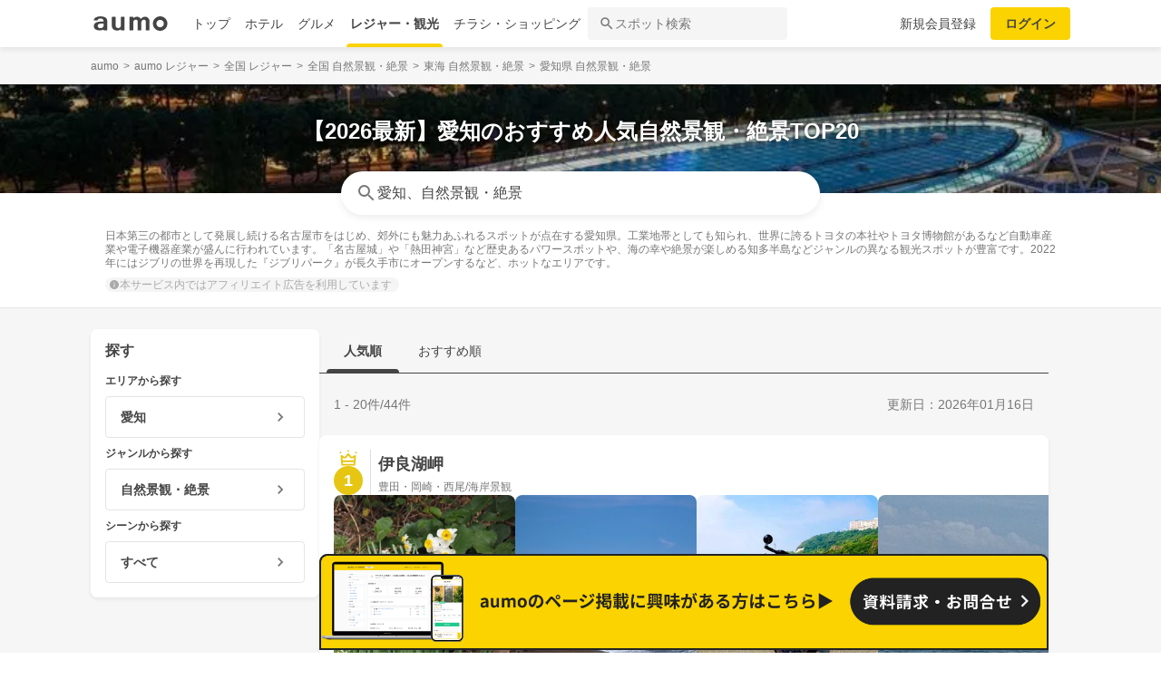

--- FILE ---
content_type: text/html; charset=utf-8
request_url: https://leisure.aumo.jp/prefectures/23/categories/a12
body_size: 139464
content:
<!doctype html>
<html data-n-head-ssr lang="ja" prefix="og: http://ogp.me/ns# fb: http://ogp.me/ns/fb#" data-n-head="%7B%22lang%22:%7B%22ssr%22:%22ja%22%7D,%22prefix%22:%7B%22ssr%22:%22og:%20http://ogp.me/ns#%20fb:%20http://ogp.me/ns/fb#%22%7D%7D">
  <head >
    <meta data-n-head="ssr" charset="utf-8"><meta data-n-head="ssr" http-equiv="x-ua-compatible" content="ie=edge"><meta data-n-head="ssr" name="viewport" content="width=device-width, initial-scale=1.0, minimum-scale=1.0, maximum-scale=1.0, user-scalable=no, viewport-fit=cover"><meta data-n-head="ssr" data-hid="og:site_name" property="og:site_name" content="aumo[アウモ]"><meta data-n-head="ssr" data-hid="og:type" property="og:type" content="article"><meta data-n-head="ssr" data-hid="og:image" property="og:image" content="https://media-assets.aumo.jp/assets/images/ogimage.png"><meta data-n-head="ssr" data-hid="twitter:card" property="twitter:card" content="summary"><meta data-n-head="ssr" data-hid="twitter:site" property="twitter:site" content="@aumo_jp"><meta data-n-head="ssr" data-hid="twitter:image" property="twitter:image" content="https://media-assets.aumo.jp/assets/images/ogimage.png"><meta data-n-head="ssr" data-hid="fb:app_id" property="fb:app_id" content="749180661873556"><meta data-n-head="ssr" name="referrer" content="unsafe-url"><meta data-n-head="ssr" data-hid="description" name="description" content="愛知の自然景観・絶景を探すならaumoで。このページには「愛知 × 自然景観・絶景」に関するまとめ記事、スポットが掲載されています。「愛知」「自然景観・絶景」に関するスポットを人気順でご覧いただけます。日本第三の都市として発展し続ける名古屋市をはじめ、郊外にも魅力あふれるスポットが点在する愛知県。工業地帯としても知られ、世界に誇るトヨタの本社やトヨタ博物館があるなど自動車産業や電子機器産業が盛んに行われています。「名古屋城」や「熱田神宮」など歴史あるパワースポットや、海の幸や絶景が楽しめる知多半島などジャンルの異なる観光スポットが豊富です。2022年にはジブリの世界を再現した『ジブリパーク』が長久手市にオープンするなど、ホットなエリアです。						"><meta data-n-head="ssr" name="google-site-verification" content="eNJD-wF-FFzVtzdUKl0_8IyrMaGPuWzK-o-rXLxAj9w"><meta data-n-head="ssr" data-hid="og:url" property="og:url" content="https://leisure.aumo.jp/prefectures/23/categories/a12"><meta data-n-head="ssr" data-hid="og:title" property="og:title" content="【2026最新】愛知のおすすめ人気自然景観・絶景TOP20 | aumo[アウモ]"><meta data-n-head="ssr" data-hid="og:description" property="og:description" content="愛知の自然景観・絶景を探すならaumoで。このページには「愛知 × 自然景観・絶景」に関するまとめ記事、スポットが掲載されています。「愛知」「自然景観・絶景」に関するスポットを人気順でご覧いただけます。日本第三の都市として発展し続ける名古屋市をはじめ、郊外にも魅力あふれるスポットが点在する愛知県。工業地帯としても知られ、世界に誇るトヨタの本社やトヨタ博物館があるなど自動車産業や電子機器産業が盛んに行われています。「名古屋城」や「熱田神宮」など歴史あるパワースポットや、海の幸や絶景が楽しめる知多半島などジャンルの異なる観光スポットが豊富です。2022年にはジブリの世界を再現した『ジブリパーク』が長久手市にオープンするなど、ホットなエリアです。						"><meta data-n-head="ssr" data-hid="twitter:title" property="twitter:title" content="【2026最新】愛知のおすすめ人気自然景観・絶景TOP20 | aumo[アウモ]"><meta data-n-head="ssr" data-hid="twitter:description" property="twitter:description" content="愛知の自然景観・絶景を探すならaumoで。このページには「愛知 × 自然景観・絶景」に関するまとめ記事、スポットが掲載されています。「愛知」「自然景観・絶景」に関するスポットを人気順でご覧いただけます。日本第三の都市として発展し続ける名古屋市をはじめ、郊外にも魅力あふれるスポットが点在する愛知県。工業地帯としても知られ、世界に誇るトヨタの本社やトヨタ博物館があるなど自動車産業や電子機器産業が盛んに行われています。「名古屋城」や「熱田神宮」など歴史あるパワースポットや、海の幸や絶景が楽しめる知多半島などジャンルの異なる観光スポットが豊富です。2022年にはジブリの世界を再現した『ジブリパーク』が長久手市にオープンするなど、ホットなエリアです。						"><title>【2026最新】愛知のおすすめ人気自然景観・絶景TOP20 | aumo[アウモ]</title><link data-n-head="ssr" rel="icon" type="image/x-icon" href="/favicon.ico"><link data-n-head="ssr" rel="canonical" href="https://leisure.aumo.jp/prefectures/23/categories/a12"><link data-n-head="ssr" rel="preload" as="image" fetchpriority="high" href="https://media-assets.aumo.jp/uploads/photo/upload_photo/data/313412/large_webp_0df12bbf-6bf3-4557-893a-94cf27c97e9a.webp"><script data-n-head="ssr" async src="https://securepubads.g.doubleclick.net/tag/js/gpt.js"></script><script data-n-head="ssr" async src="https://flux-cdn.com/client/greemedia/flux_aumo_TM_AS.min.js" type="text/javascript"></script><script data-n-head="ssr" async src="/script/translator.js" type="text/javascript"></script><script data-n-head="ssr" type="text/javascript">window.gnshbrequest = window.gnshbrequest || {cmd:[]}; window.gnshbrequest.cmd.push(function(){window.gnshbrequest.forceInternalRequest();});</script><script data-n-head="ssr" async src="https://cpt.geniee.jp/hb/v1/213480/1582/wrapper.min.js"></script><script data-n-head="ssr" type="text/javascript">!function(f,b,e,v,n,t,s){if(f.fbq)return;n=f.fbq=function(){n.callMethod?n.callMethod.apply(n,arguments):n.queue.push(arguments)};if(!f._fbq)f._fbq=n;n.push=n;n.loaded=!0;n.version="2.0";n.queue=[];t=b.createElement(e);t.async=!0;t.src=v;s=b.getElementsByTagName(e)[0];s.parentNode.insertBefore(t,s)}(window,document,"script","https://connect.facebook.net/en_US/fbevents.js");fbq("init","1521537415191456");fbq("track","PageView");</script><script data-n-head="ssr" async src="https://www.googletagmanager.com/gtag/js?id=AW-727075267"></script><script data-n-head="ssr" type="text/javascript">window.dataLayer = window.dataLayer || []; function gtag(){dataLayer.push(arguments);} gtag("js", new Date()); gtag("config", "AW-727075267");</script><script data-n-head="ssr" data-hid="gtm-script">if(!window._gtm_init){window._gtm_init=1;(function(w,n,d,m,e,p){w[d]=(w[d]==1||n[d]=='yes'||n[d]==1||n[m]==1||(w[e]&&w[e][p]&&w[e][p]()))?1:0})(window,navigator,'doNotTrack','msDoNotTrack','external','msTrackingProtectionEnabled');(function(w,d,s,l,x,y){w[x]={};w._gtm_inject=function(i){if(w.doNotTrack||w[x][i])return;w[x][i]=1;w[l]=w[l]||[];w[l].push({'gtm.start':new Date().getTime(),event:'gtm.js'});var f=d.getElementsByTagName(s)[0],j=d.createElement(s);j.async=true;j.src='https://www.googletagmanager.com/gtm.js?id='+i;f.parentNode.insertBefore(j,f);};w[y]('GTM-W4WZK7J')})(window,document,'script','dataLayer','_gtm_ids','_gtm_inject')}</script><script data-n-head="ssr" src="https://www.googletagmanager.com/gtag/js?id=G-WD9TB3Z1KE" async></script><script data-n-head="ssr">
        window.googletag = window.googletag || {cmd: []};
        googletag.cmd.push(function() {
          googletag.defineSlot('/21383687/aumo_pc_locations_rectangle_left_1', [[336, 280],[300, 250],], 'div-gpt-ad-1592280379424-0').addService(googletag.pubads());googletag.defineSlot('/21383687/aumo_pc_locations_rectangle_right_1', [[336, 280],[300, 250],], 'div-gpt-ad-1592280433859-0').addService(googletag.pubads());googletag.defineSlot('/21383687/aumo_pc_locations_rectangle_left_2', [[336, 280],[300, 250],], 'div-gpt-ad-1592283374997-0').addService(googletag.pubads());googletag.defineSlot('/21383687/aumo_pc_locations_rectangle_right_2', [[336, 280],[300, 250],], 'div-gpt-ad-1592283426922-0').addService(googletag.pubads());googletag.defineSlot('/21383687/aumo_pc_locations_rectangle_left_3', [[336, 280],[300, 250],], 'div-gpt-ad-1592283485193-0').addService(googletag.pubads());googletag.defineSlot('/21383687/aumo_pc_locations_rectangle_right_3', [[336, 280],[300, 250],], 'div-gpt-ad-1592288269465-0').addService(googletag.pubads());googletag.defineSlot('/21383687/aumo_pc_locations_rectangle_left_4', [[336, 280],[300, 250],], 'div-gpt-ad-1592288455414-0').addService(googletag.pubads());googletag.defineSlot('/21383687/aumo_pc_locations_rectangle_right_4', [[336, 280],[300, 250],], 'div-gpt-ad-1592288528150-0').addService(googletag.pubads());googletag.defineSlot('/21383687/aumo_pc_locations_rectangle_left_5', [[336, 280],[300, 250],], 'div-gpt-ad-1592288581810-0').addService(googletag.pubads());googletag.defineSlot('/21383687/aumo_pc_locations_rectangle_right_5', [[336, 280],[300, 250],], 'div-gpt-ad-1592288632840-0').addService(googletag.pubads());googletag.defineSlot('/21383687/aumo_pc_locations_rectangle_left_6', [[336, 280],[300, 250],], 'div-gpt-ad-1598346596475-0').addService(googletag.pubads());googletag.defineSlot('/21383687/aumo_pc_locations_rectangle_right_6', [[336, 280],[300, 250],], 'div-gpt-ad-1598346691474-0').addService(googletag.pubads());googletag.defineSlot('/21383687/aumo_pc_locations_rectangle_left_7', [[336, 280],[300, 250],], 'div-gpt-ad-1598346799691-0').addService(googletag.pubads());googletag.defineSlot('/21383687/aumo_pc_locations_rectangle_right_7', [[336, 280],[300, 250],], 'div-gpt-ad-1598346853659-0').addService(googletag.pubads());googletag.defineSlot('/21383687/aumo_pc_locations_rectangle_left_8', [[336, 280],[300, 250],], 'div-gpt-ad-1598346956275-0').addService(googletag.pubads());googletag.defineSlot('/21383687/aumo_pc_locations_rectangle_right_8', [[336, 280],[300, 250],], 'div-gpt-ad-1598347015516-0').addService(googletag.pubads());
          googletag.pubads().setTargeting('aumo_leisure', '/prefectures/23/categories/a12');
          googletag.pubads().collapseEmptyDivs();
          googletag.pubads().enableSingleRequest();
          googletag.pubads().disableInitialLoad();
          googletag.enableServices();
        });
      </script><script data-n-head="ssr">
        var readyBids = {
          prebid: false,
          amazon: false,
          google: false
        };
        var failSafeTimeout = 3e3;
        // when both APS and Prebid have returned, initiate ad request
        var launchAdServer = function () {
          if (!readyBids.amazon || !readyBids.prebid) {
            return;
          }
          requestAdServer();
        };
        var requestAdServer = function () {
          if (!readyBids.google) {
            readyBids.google = true;
            googletag.cmd.push(function () {
              pbjs.que.push(function () {
                pbjs.setTargetingForGPTAsync();
              });
              apstag.setDisplayBids();
              googletag.pubads().refresh();
            });
          }
        };</script><script data-n-head="ssr">
        window.pbjs = window.pbjs || {que: []};
        window.googletag = window.googletag || {cmd: []};</script><script data-n-head="ssr">
        ! function (a9, a, p, s, t, A, g) {
          if (a[a9]) return;
          function q(c, r) {
            a[a9]._Q.push([c, r])
          }
          a[a9] = {
            init: function () {
              q("i", arguments)
            },
            fetchBids: function () {
              q("f", arguments)
            },
            setDisplayBids: function () {},
            targetingKeys: function () {
              return []
            },
            _Q: []
          };
          A = p.createElement(s);
          A.async = !0;
          A.src = t;
          g = p.getElementsByTagName(s)[0];
          g.parentNode.insertBefore(A, g)
        }("apstag", window, document, "script", "//c.amazon-adsystem.com/aax2/apstag.js");
        apstag.init({
          pubID: '3684',
          adServer: 'googletag',
          bidTimeout: 1e3
        });
        apstag.fetchBids({
          slots: [
            { slotID: 'div-gpt-ad-1592280379424-0', slotName: '/21383687/aumo_pc_locations_rectangle_left_1', sizes: [[336, 280],[300, 250],] },{ slotID: 'div-gpt-ad-1592280433859-0', slotName: '/21383687/aumo_pc_locations_rectangle_right_1', sizes: [[336, 280],[300, 250],] },{ slotID: 'div-gpt-ad-1592283374997-0', slotName: '/21383687/aumo_pc_locations_rectangle_left_2', sizes: [[336, 280],[300, 250],] },{ slotID: 'div-gpt-ad-1592283426922-0', slotName: '/21383687/aumo_pc_locations_rectangle_right_2', sizes: [[336, 280],[300, 250],] },{ slotID: 'div-gpt-ad-1592283485193-0', slotName: '/21383687/aumo_pc_locations_rectangle_left_3', sizes: [[336, 280],[300, 250],] },{ slotID: 'div-gpt-ad-1592288269465-0', slotName: '/21383687/aumo_pc_locations_rectangle_right_3', sizes: [[336, 280],[300, 250],] },{ slotID: 'div-gpt-ad-1592288455414-0', slotName: '/21383687/aumo_pc_locations_rectangle_left_4', sizes: [[336, 280],[300, 250],] },{ slotID: 'div-gpt-ad-1592288528150-0', slotName: '/21383687/aumo_pc_locations_rectangle_right_4', sizes: [[336, 280],[300, 250],] },{ slotID: 'div-gpt-ad-1592288581810-0', slotName: '/21383687/aumo_pc_locations_rectangle_left_5', sizes: [[336, 280],[300, 250],] },{ slotID: 'div-gpt-ad-1592288632840-0', slotName: '/21383687/aumo_pc_locations_rectangle_right_5', sizes: [[336, 280],[300, 250],] },{ slotID: 'div-gpt-ad-1598346596475-0', slotName: '/21383687/aumo_pc_locations_rectangle_left_6', sizes: [[336, 280],[300, 250],] },{ slotID: 'div-gpt-ad-1598346691474-0', slotName: '/21383687/aumo_pc_locations_rectangle_right_6', sizes: [[336, 280],[300, 250],] },{ slotID: 'div-gpt-ad-1598346799691-0', slotName: '/21383687/aumo_pc_locations_rectangle_left_7', sizes: [[336, 280],[300, 250],] },{ slotID: 'div-gpt-ad-1598346853659-0', slotName: '/21383687/aumo_pc_locations_rectangle_right_7', sizes: [[336, 280],[300, 250],] },{ slotID: 'div-gpt-ad-1598346956275-0', slotName: '/21383687/aumo_pc_locations_rectangle_left_8', sizes: [[336, 280],[300, 250],] },{ slotID: 'div-gpt-ad-1598347015516-0', slotName: '/21383687/aumo_pc_locations_rectangle_right_8', sizes: [[336, 280],[300, 250],] },
          ]
        }, function (bids) {
          googletag.cmd.push(function () {
            readyBids.amazon = true;
            launchAdServer();
          });
        });</script><script data-n-head="ssr">
        // set failsafe timeout
        setTimeout(function () {
          requestAdServer();
        }, failSafeTimeout);</script><script data-n-head="ssr" type="application/ld+json">
        {
          "@context": "https://schema.org",
          "@type": "DataFeedItem",
          "name": "更新日",
          "dateModified": "2026-01-16T07:41:36+00:00"
        }</script><script data-n-head="ssr" type="application/ld+json">{"@context":"https://schema.org","publisher":[{"@type":"Organization","name":"グリーエックス株式会社","alternateName":"GREE X, Inc.","employee":[{"@type":"Person","name":"生方 駿一","jobTitle":"執行役員"}],"foundingDate":"February,2025","sameAs":"https://gree-x.com","address":[{"@type":"PostalAddress","addressLocality":"Tokyo","addressRegion":"JP","postalCode":1060032,"streetAddress":"東京都港区六本木6丁目11−1六本木ヒルズゲートタワー"}],"ethicsPolicy":"https://gree-x.com/privacy/gree-x","ownershipFundingInfo":"","parentOrganization":[{"@type":"Corporation","name":"グリーホールディングス株式会社","sameAs":"https://hd.gree.net/jp/ja/","url":"https://hd.gree.net/jp/ja/corporate/"}]}],"mainEntityOfPage":{"@type":"WebPage","@id":"https://leisure.aumo.jp/prefectures/23/categories/a12"},"headline":"【2026最新】愛知のおすすめ人気自然景観・絶景TOP20 | aumo[アウモ]","description":"愛知の自然景観・絶景を探すならaumoで。このページには「愛知 × 自然景観・絶景」に関するまとめ記事、スポットが掲載されています。「愛知」「自然景観・絶景」に関するスポットを人気順でご覧いただけます。日本第三の都市として発展し続ける名古屋市をはじめ、郊外にも魅力あふれるスポットが点在する愛知県。工業地帯としても知られ、世界に誇るトヨタの本社やトヨタ博物館があるなど自動車産業や電子機器産業が盛んに行われています。「名古屋城」や「熱田神宮」など歴史あるパワースポットや、海の幸や絶景が楽しめる知多半島などジャンルの異なる観光スポットが豊富です。2022年にはジブリの世界を再現した『ジブリパーク』が長久手市にオープンするなど、ホットなエリアです。\t\t\t\t\t\t","datePublished":"2020-09-08T18:37:35+09:00","dateModified":"2026-01-24T07:41:36+00:00","image":{"@type":"ImageObject","url":"https://media-assets.aumo.jp/uploads/photo/external_photo/data/2073109/large_70236fbe-87e5-41f6-8260-a056fbbe360d.jpg"}}</script><script data-n-head="ssr">
    window.googletag = window.googletag || {cmd: []};
    var interstitial_slot, static_slot;
    var out_of_page_slot_name = '/21383687/aumo_web_ec_interstitial_ad';
    googletag.cmd.push(function() {
      interstitial_slot = googletag.defineOutOfPageSlot(
        out_of_page_slot_name,
        googletag.enums.OutOfPageFormat.INTERSTITIAL);
      if (interstitial_slot) {
        interstitial_slot.addService(googletag.pubads());
      }
      googletag.pubads().enableSingleRequest();
      googletag.enableServices();
      googletag.display(interstitial_slot);
    });</script><link rel="preload" href="https://travel-frontend-assets.aumo.jp/dist/client/3dca379.js" as="script"><link rel="preload" href="https://travel-frontend-assets.aumo.jp/dist/client/8ab8cdf.js" as="script"><link rel="preload" href="https://travel-frontend-assets.aumo.jp/dist/client/b325f87.js" as="script"><link rel="preload" href="https://travel-frontend-assets.aumo.jp/dist/client/bcaea1a.js" as="script"><link rel="preload" href="https://travel-frontend-assets.aumo.jp/dist/client/ce20c41.js" as="script"><link rel="preload" href="https://travel-frontend-assets.aumo.jp/dist/client/88bf36d.js" as="script"><link rel="preload" href="https://travel-frontend-assets.aumo.jp/dist/client/496bf8d.js" as="script"><link rel="preload" href="https://travel-frontend-assets.aumo.jp/dist/client/dc8a90f.js" as="script"><link rel="preload" href="https://travel-frontend-assets.aumo.jp/dist/client/3b5ee85.js" as="script"><style data-vue-ssr-id="83fd6f88:0 6d256c62:0 60f768fc:0 496d1c65:0 5ac23d9c:0 83db74ba:0 2936009f:0 4510988e:0 b5ad8924:0 4bf61636:0 910c9066:0 28fa4245:0 623d5967:0 7f0da74c:0 ad86a4ce:0 888daae4:0 13cd76f1:0 54260ce6:0 1f27a29d:0 65b4a5b8:0 7e7d0107:0 371c07f8:0 1eb9044c:0 0775b6ea:0 3f0e9f03:0 a4f184fe:0 bcc373ca:0 299506a4:0 09eb7c40:0 cbe04680:0 ecbe03a0:0 1a9a8652:0 47bfc6ba:0 25e24863:0 bd855680:0 61ab1afe:0 6faa1d1b:0 50777017:0 61a3acdc:0 460d4bd5:0 3a1d3436:0 58c97647:0 450843b6:0 5a734657:0 62195636:0 f0d70a58:0 0ee540ba:0">.swiper-container{list-style:none;margin:0 auto;overflow:hidden;padding:0;position:relative;z-index:1}.swiper-container-no-flexbox .swiper-slide{float:left}.swiper-container-vertical>.swiper-wrapper{flex-direction:column}.swiper-wrapper{box-sizing:content-box;display:flex;height:100%;position:relative;transition-property:transform;width:100%;z-index:1}.swiper-container-android .swiper-slide,.swiper-wrapper{transform:translateZ(0)}.swiper-container-multirow>.swiper-wrapper{flex-wrap:wrap}.swiper-container-free-mode>.swiper-wrapper{margin:0 auto;transition-timing-function:ease-out}.swiper-slide{flex-shrink:0;height:100%;position:relative;transition-property:transform;width:100%}.swiper-slide-invisible-blank{visibility:hidden}.swiper-container-autoheight,.swiper-container-autoheight .swiper-slide{height:auto}.swiper-container-autoheight .swiper-wrapper{align-items:flex-start;transition-property:transform,height}.swiper-container-3d{perspective:1200px}.swiper-container-3d .swiper-cube-shadow,.swiper-container-3d .swiper-slide,.swiper-container-3d .swiper-slide-shadow-bottom,.swiper-container-3d .swiper-slide-shadow-left,.swiper-container-3d .swiper-slide-shadow-right,.swiper-container-3d .swiper-slide-shadow-top,.swiper-container-3d .swiper-wrapper{transform-style:preserve-3d}.swiper-container-3d .swiper-slide-shadow-bottom,.swiper-container-3d .swiper-slide-shadow-left,.swiper-container-3d .swiper-slide-shadow-right,.swiper-container-3d .swiper-slide-shadow-top{height:100%;left:0;pointer-events:none;position:absolute;top:0;width:100%;z-index:10}.swiper-container-3d .swiper-slide-shadow-left{background-image:linear-gradient(270deg,rgba(0,0,0,.5),transparent)}.swiper-container-3d .swiper-slide-shadow-right{background-image:linear-gradient(90deg,rgba(0,0,0,.5),transparent)}.swiper-container-3d .swiper-slide-shadow-top{background-image:linear-gradient(0deg,rgba(0,0,0,.5),transparent)}.swiper-container-3d .swiper-slide-shadow-bottom{background-image:linear-gradient(180deg,rgba(0,0,0,.5),transparent)}.swiper-container-wp8-horizontal,.swiper-container-wp8-horizontal>.swiper-wrapper{touch-action:pan-y}.swiper-container-wp8-vertical,.swiper-container-wp8-vertical>.swiper-wrapper{touch-action:pan-x}.swiper-button-next,.swiper-button-prev{background-position:50%;background-repeat:no-repeat;background-size:27px 44px;cursor:pointer;height:44px;margin-top:-22px;position:absolute;top:50%;width:27px;z-index:10}.swiper-button-next.swiper-button-disabled,.swiper-button-prev.swiper-button-disabled{cursor:auto;opacity:.35;pointer-events:none}.swiper-button-prev,.swiper-container-rtl .swiper-button-next{background-image:url("data:image/svg+xml;charset=utf-8,%3Csvg xmlns='http://www.w3.org/2000/svg' viewBox='0 0 27 44'%3E%3Cpath fill='%23007aff' d='M0 22 22 0l2.1 2.1L4.2 22l19.9 19.9L22 44z'/%3E%3C/svg%3E");left:10px;right:auto}.swiper-button-next,.swiper-container-rtl .swiper-button-prev{background-image:url("data:image/svg+xml;charset=utf-8,%3Csvg xmlns='http://www.w3.org/2000/svg' viewBox='0 0 27 44'%3E%3Cpath fill='%23007aff' d='M27 22 5 44l-2.1-2.1L22.8 22 2.9 2.1 5 0z'/%3E%3C/svg%3E");left:auto;right:10px}.swiper-button-prev.swiper-button-white,.swiper-container-rtl .swiper-button-next.swiper-button-white{background-image:url("data:image/svg+xml;charset=utf-8,%3Csvg xmlns='http://www.w3.org/2000/svg' viewBox='0 0 27 44'%3E%3Cpath fill='%23fff' d='M0 22 22 0l2.1 2.1L4.2 22l19.9 19.9L22 44z'/%3E%3C/svg%3E")}.swiper-button-next.swiper-button-white,.swiper-container-rtl .swiper-button-prev.swiper-button-white{background-image:url("data:image/svg+xml;charset=utf-8,%3Csvg xmlns='http://www.w3.org/2000/svg' viewBox='0 0 27 44'%3E%3Cpath fill='%23fff' d='M27 22 5 44l-2.1-2.1L22.8 22 2.9 2.1 5 0z'/%3E%3C/svg%3E")}.swiper-button-prev.swiper-button-black,.swiper-container-rtl .swiper-button-next.swiper-button-black{background-image:url("data:image/svg+xml;charset=utf-8,%3Csvg xmlns='http://www.w3.org/2000/svg' viewBox='0 0 27 44'%3E%3Cpath d='M0 22 22 0l2.1 2.1L4.2 22l19.9 19.9L22 44z'/%3E%3C/svg%3E")}.swiper-button-next.swiper-button-black,.swiper-container-rtl .swiper-button-prev.swiper-button-black{background-image:url("data:image/svg+xml;charset=utf-8,%3Csvg xmlns='http://www.w3.org/2000/svg' viewBox='0 0 27 44'%3E%3Cpath d='M27 22 5 44l-2.1-2.1L22.8 22 2.9 2.1 5 0z'/%3E%3C/svg%3E")}.swiper-button-lock{display:none}.swiper-pagination{position:absolute;text-align:center;transform:translateZ(0);transition:opacity .3s;z-index:10}.swiper-pagination.swiper-pagination-hidden{opacity:0}.swiper-container-horizontal>.swiper-pagination-bullets,.swiper-pagination-custom,.swiper-pagination-fraction{bottom:10px;left:0;width:100%}.swiper-pagination-bullets-dynamic{font-size:0;overflow:hidden}.swiper-pagination-bullets-dynamic .swiper-pagination-bullet{position:relative;transform:scale(.33)}.swiper-pagination-bullets-dynamic .swiper-pagination-bullet-active,.swiper-pagination-bullets-dynamic .swiper-pagination-bullet-active-main{transform:scale(1)}.swiper-pagination-bullets-dynamic .swiper-pagination-bullet-active-prev{transform:scale(.66)}.swiper-pagination-bullets-dynamic .swiper-pagination-bullet-active-prev-prev{transform:scale(.33)}.swiper-pagination-bullets-dynamic .swiper-pagination-bullet-active-next{transform:scale(.66)}.swiper-pagination-bullets-dynamic .swiper-pagination-bullet-active-next-next{transform:scale(.33)}.swiper-pagination-bullet{background:#000;border-radius:100%;display:inline-block;height:8px;opacity:.2;width:8px}button.swiper-pagination-bullet{-webkit-appearance:none;-moz-appearance:none;appearance:none;border:none;box-shadow:none;margin:0;padding:0}.swiper-pagination-clickable .swiper-pagination-bullet{cursor:pointer}.swiper-pagination-bullet-active{background:#007aff;opacity:1}.swiper-container-vertical>.swiper-pagination-bullets{right:10px;top:50%;transform:translate3d(0,-50%,0)}.swiper-container-vertical>.swiper-pagination-bullets .swiper-pagination-bullet{display:block;margin:6px 0}.swiper-container-vertical>.swiper-pagination-bullets.swiper-pagination-bullets-dynamic{top:50%;transform:translateY(-50%);width:8px}.swiper-container-vertical>.swiper-pagination-bullets.swiper-pagination-bullets-dynamic .swiper-pagination-bullet{display:inline-block;transition:transform .2s,top .2s}.swiper-container-horizontal>.swiper-pagination-bullets .swiper-pagination-bullet{margin:0 4px}.swiper-container-horizontal>.swiper-pagination-bullets.swiper-pagination-bullets-dynamic{left:50%;transform:translateX(-50%);white-space:nowrap}.swiper-container-horizontal>.swiper-pagination-bullets.swiper-pagination-bullets-dynamic .swiper-pagination-bullet{transition:transform .2s,left .2s}.swiper-container-horizontal.swiper-container-rtl>.swiper-pagination-bullets-dynamic .swiper-pagination-bullet{transition:transform .2s,right .2s}.swiper-pagination-progressbar{background:rgba(0,0,0,.25);position:absolute}.swiper-pagination-progressbar .swiper-pagination-progressbar-fill{background:#007aff;height:100%;left:0;position:absolute;top:0;transform:scale(0);transform-origin:left top;width:100%}.swiper-container-rtl .swiper-pagination-progressbar .swiper-pagination-progressbar-fill{transform-origin:right top}.swiper-container-horizontal>.swiper-pagination-progressbar,.swiper-container-vertical>.swiper-pagination-progressbar.swiper-pagination-progressbar-opposite{height:4px;left:0;top:0;width:100%}.swiper-container-horizontal>.swiper-pagination-progressbar.swiper-pagination-progressbar-opposite,.swiper-container-vertical>.swiper-pagination-progressbar{height:100%;left:0;top:0;width:4px}.swiper-pagination-white .swiper-pagination-bullet-active{background:#fff}.swiper-pagination-progressbar.swiper-pagination-white{background:hsla(0,0%,100%,.25)}.swiper-pagination-progressbar.swiper-pagination-white .swiper-pagination-progressbar-fill{background:#fff}.swiper-pagination-black .swiper-pagination-bullet-active{background:#000}.swiper-pagination-progressbar.swiper-pagination-black{background:rgba(0,0,0,.25)}.swiper-pagination-progressbar.swiper-pagination-black .swiper-pagination-progressbar-fill{background:#000}.swiper-pagination-lock{display:none}.swiper-scrollbar{background:rgba(0,0,0,.1);border-radius:10px;position:relative;-ms-touch-action:none}.swiper-container-horizontal>.swiper-scrollbar{bottom:3px;height:5px;left:1%;position:absolute;width:98%;z-index:50}.swiper-container-vertical>.swiper-scrollbar{height:98%;position:absolute;right:3px;top:1%;width:5px;z-index:50}.swiper-scrollbar-drag{background:rgba(0,0,0,.5);border-radius:10px;height:100%;left:0;position:relative;top:0;width:100%}.swiper-scrollbar-cursor-drag{cursor:move}.swiper-scrollbar-lock{display:none}.swiper-zoom-container{align-items:center;display:flex;height:100%;justify-content:center;text-align:center;width:100%}.swiper-zoom-container>canvas,.swiper-zoom-container>img,.swiper-zoom-container>svg{max-height:100%;max-width:100%;-o-object-fit:contain;object-fit:contain}.swiper-slide-zoomed{cursor:move}.swiper-lazy-preloader{animation:swiper-preloader-spin 1s steps(12) infinite;height:42px;left:50%;margin-left:-21px;margin-top:-21px;position:absolute;top:50%;transform-origin:50%;width:42px;z-index:10}.swiper-lazy-preloader:after{background-image:url("data:image/svg+xml;charset=utf-8,%3Csvg xmlns='http://www.w3.org/2000/svg' xmlns:xlink='http://www.w3.org/1999/xlink' viewBox='0 0 120 120'%3E%3Cdefs%3E%3Cpath id='a' stroke='%236c6c6c' stroke-linecap='round' stroke-width='11' d='M60 7v20'/%3E%3C/defs%3E%3Cuse xlink:href='%23a' opacity='.27'/%3E%3Cuse xlink:href='%23a' opacity='.27' transform='rotate(30 60 60)'/%3E%3Cuse xlink:href='%23a' opacity='.27' transform='rotate(60 60 60)'/%3E%3Cuse xlink:href='%23a' opacity='.27' transform='rotate(90 60 60)'/%3E%3Cuse xlink:href='%23a' opacity='.27' transform='rotate(120 60 60)'/%3E%3Cuse xlink:href='%23a' opacity='.27' transform='rotate(150 60 60)'/%3E%3Cuse xlink:href='%23a' opacity='.37' transform='rotate(180 60 60)'/%3E%3Cuse xlink:href='%23a' opacity='.46' transform='rotate(210 60 60)'/%3E%3Cuse xlink:href='%23a' opacity='.56' transform='rotate(240 60 60)'/%3E%3Cuse xlink:href='%23a' opacity='.66' transform='rotate(270 60 60)'/%3E%3Cuse xlink:href='%23a' opacity='.75' transform='rotate(300 60 60)'/%3E%3Cuse xlink:href='%23a' opacity='.85' transform='rotate(330 60 60)'/%3E%3C/svg%3E");background-position:50%;background-repeat:no-repeat;background-size:100%;content:"";display:block;height:100%;width:100%}.swiper-lazy-preloader-white:after{background-image:url("data:image/svg+xml;charset=utf-8,%3Csvg xmlns='http://www.w3.org/2000/svg' xmlns:xlink='http://www.w3.org/1999/xlink' viewBox='0 0 120 120'%3E%3Cdefs%3E%3Cpath id='a' stroke='%23fff' stroke-linecap='round' stroke-width='11' d='M60 7v20'/%3E%3C/defs%3E%3Cuse xlink:href='%23a' opacity='.27'/%3E%3Cuse xlink:href='%23a' opacity='.27' transform='rotate(30 60 60)'/%3E%3Cuse xlink:href='%23a' opacity='.27' transform='rotate(60 60 60)'/%3E%3Cuse xlink:href='%23a' opacity='.27' transform='rotate(90 60 60)'/%3E%3Cuse xlink:href='%23a' opacity='.27' transform='rotate(120 60 60)'/%3E%3Cuse xlink:href='%23a' opacity='.27' transform='rotate(150 60 60)'/%3E%3Cuse xlink:href='%23a' opacity='.37' transform='rotate(180 60 60)'/%3E%3Cuse xlink:href='%23a' opacity='.46' transform='rotate(210 60 60)'/%3E%3Cuse xlink:href='%23a' opacity='.56' transform='rotate(240 60 60)'/%3E%3Cuse xlink:href='%23a' opacity='.66' transform='rotate(270 60 60)'/%3E%3Cuse xlink:href='%23a' opacity='.75' transform='rotate(300 60 60)'/%3E%3Cuse xlink:href='%23a' opacity='.85' transform='rotate(330 60 60)'/%3E%3C/svg%3E")}@keyframes swiper-preloader-spin{to{transform:rotate(1turn)}}.swiper-container .swiper-notification{left:0;opacity:0;pointer-events:none;position:absolute;top:0;z-index:-1000}.swiper-container-fade.swiper-container-free-mode .swiper-slide{transition-timing-function:ease-out}.swiper-container-fade .swiper-slide{pointer-events:none;transition-property:opacity}.swiper-container-fade .swiper-slide .swiper-slide{pointer-events:none}.swiper-container-fade .swiper-slide-active,.swiper-container-fade .swiper-slide-active .swiper-slide-active{pointer-events:auto}.swiper-container-cube{overflow:visible}.swiper-container-cube .swiper-slide{backface-visibility:hidden;height:100%;pointer-events:none;transform-origin:0 0;visibility:hidden;width:100%;z-index:1}.swiper-container-cube .swiper-slide .swiper-slide{pointer-events:none}.swiper-container-cube.swiper-container-rtl .swiper-slide{transform-origin:100% 0}.swiper-container-cube .swiper-slide-active,.swiper-container-cube .swiper-slide-active .swiper-slide-active{pointer-events:auto}.swiper-container-cube .swiper-slide-active,.swiper-container-cube .swiper-slide-next,.swiper-container-cube .swiper-slide-next+.swiper-slide,.swiper-container-cube .swiper-slide-prev{pointer-events:auto;visibility:visible}.swiper-container-cube .swiper-slide-shadow-bottom,.swiper-container-cube .swiper-slide-shadow-left,.swiper-container-cube .swiper-slide-shadow-right,.swiper-container-cube .swiper-slide-shadow-top{backface-visibility:hidden;z-index:0}.swiper-container-cube .swiper-cube-shadow{background:#000;bottom:0;filter:blur(50px);height:100%;left:0;opacity:.6;position:absolute;width:100%;z-index:0}.swiper-container-flip{overflow:visible}.swiper-container-flip .swiper-slide{backface-visibility:hidden;pointer-events:none;z-index:1}.swiper-container-flip .swiper-slide .swiper-slide{pointer-events:none}.swiper-container-flip .swiper-slide-active,.swiper-container-flip .swiper-slide-active .swiper-slide-active{pointer-events:auto}.swiper-container-flip .swiper-slide-shadow-bottom,.swiper-container-flip .swiper-slide-shadow-left,.swiper-container-flip .swiper-slide-shadow-right,.swiper-container-flip .swiper-slide-shadow-top{backface-visibility:hidden;z-index:0}.swiper-container-coverflow .swiper-wrapper{-ms-perspective:1200px}html{font-family:inherit}a,abbr,acronym,address,applet,article,aside,audio,b,big,blockquote,body,canvas,caption,center,cite,code,dd,del,details,dfn,div,dl,dt,em,embed,fieldset,figcaption,figure,footer,form,h1,h2,h3,h4,h5,h6,header,hgroup,html,i,iframe,img,input,ins,kbd,label,legend,li,mark,menu,nav,object,ol,output,p,pre,q,ruby,s,samp,section,small,span,strike,strong,sub,summary,sup,table,tbody,td,tfoot,th,thead,time,tr,tt,u,ul,var,video{border:0;margin:0;padding:0;vertical-align:baseline}li,ol,ul{list-style:none;padding:0}blockquote,q{quotes:none}blockquote:after,blockquote:before,q:after,q:before{content:none}table{border-collapse:collapse;border-spacing:0}article,aside,details,figcaption,figure,footer,header,hgroup,menu,nav,section{display:block}h1,h2,h3,h4,h5,h6,p{font-weight:400;font:inherit;margin:0}hr{background:#ccc;height:1px;margin:0 auto;width:100%}input,select{vertical-align:middle}button,input,select,textarea{-webkit-appearance:none;-moz-appearance:none;appearance:none;outline:none}button{background-color:transparent;border:none;cursor:pointer;padding:0}input::-ms-clear,input::-ms-reveal{visibility:hidden}select::-ms-expand{display:none}body{color:#444;font-family:-apple-system,BlinkMacSystemFont,"Helvetica Neue","Segoe UI","Hiragino Kaku Gothic ProN","Hiragino Sans",Arial,Meiryo,sans-serif;font-size:100%;line-height:1;-webkit-text-size-adjust:100%;-moz-text-size-adjust:100%;text-size-adjust:100%;width:100%;word-break:break-word}*{-ms-box-sizing:border-box;box-sizing:border-box}a{display:inline-block;*display:inline;*zoom:1;-webkit-tap-highlight-color:rgba(0,0,0,0);cursor:pointer;max-width:100%;-webkit-text-decoration:none;text-decoration:none}
:root{--achromatic-black:#000;--achromatic-white:#fff;--amethyst-100:#ebe8ff;--amethyst-200:#dad3ff;--amethyst-300:#beb0ff;--amethyst-400:#9f83ff;--amethyst-50:#f4f2ff;--amethyst-500:#8151ff;--amethyst-600:#722dfa;--amethyst-700:#631ce5;--amethyst-800:#5316c1;--amethyst-900:#45159d;--amethyst-950:#290a6b;--blue-100:#d9ebff;--blue-200:#bbdcff;--blue-300:#8cc7ff;--blue-400:#56a7ff;--blue-50:#eef6ff;--blue-500:#2f83ff;--blue-600:#1862f8;--blue-700:#114ce4;--blue-800:#143eb9;--blue-900:#173991;--blue-950:#132458;--castro-100:#fde6f3;--castro-200:#fdcde9;--castro-300:#fca5d6;--castro-400:#f96db9;--castro-50:#fdf2f8;--castro-500:#f3419d;--castro-600:#e2207a;--castro-700:#c51160;--castro-800:#a3114f;--castro-900:#871444;--castro-950:#530425;--gray-100:#e5eaf1;--gray-200:#ced5df;--gray-300:#abb7c4;--gray-400:#8693a2;--gray-50:#f2f4f8;--gray-500:#677483;--gray-600:#515d6c;--gray-700:#3f4855;--gray-800:#282d33;--gray-900:#1c1e21;--gray-950:#131416;--gray-alpha-10:rgba(0,0,0,.102);--gray-alpha-20:rgba(0,0,0,.2);--gray-alpha-30:rgba(0,0,0,.302);--gray-alpha-40:rgba(0,0,0,.4);--gray-alpha-50:rgba(0,0,0,.502);--gray-alpha-60:rgba(0,0,0,.6);--gray-alpha-70:rgba(0,0,0,.698);--gray-alpha-80:rgba(0,0,0,.8);--gray-alpha-90:rgba(0,0,0,.898);--green-100:#d8ffe8;--green-200:#b4fed2;--green-300:#79fcb0;--green-400:#38f086;--green-50:#eefff4;--green-500:#0ed965;--green-600:#05b44f;--green-700:#088d42;--green-800:#0c6f38;--green-900:#0c5b30;--green-950:#00371a;--lime-100:#f5ffc5;--lime-200:#e9ff92;--lime-300:#d7ff53;--lime-400:#c1fc1f;--lime-50:#fbffe4;--lime-500:#a3e200;--lime-600:#7db500;--lime-700:#5f8902;--lime-800:#4c6c08;--lime-900:#405b0c;--lime-950:#203300;--mint-100:#cffce4;--mint-200:#a3f7cf;--mint-300:#68edb6;--mint-400:#2cdb98;--mint-50:#ebfef5;--mint-500:#08c181;--mint-600:#009d69;--mint-700:#007e57;--mint-800:#026346;--mint-900:#03513c;--mint-950:#002f23;--orange-100:#ffedd3;--orange-200:#ffd7a6;--orange-300:#ffb96d;--orange-400:#ff9032;--orange-50:#fff7ec;--orange-500:#ff700b;--orange-600:#f55301;--orange-700:#cb3c03;--orange-800:#a1300b;--orange-900:#81290d;--orange-950:#461204;--purple-100:#f4e9fe;--purple-200:#ebd6fe;--purple-300:#dbb6fc;--purple-400:#c487f9;--purple-50:#faf5ff;--purple-500:#ae59f3;--purple-600:#9a37e6;--purple-700:#8426ca;--purple-800:#7024a5;--purple-900:#5c1e85;--purple-950:#440a6b;--red-100:#ffdcdf;--red-200:#ffbfc4;--red-300:#ff929b;--red-400:#ff5462;--red-50:#ffeff0;--red-500:#ff1f31;--red-600:#ff0015;--red-700:#db0012;--red-800:#b4000f;--red-900:#74060f;--red-950:#520007;--turquoise-100:#c9ffff;--turquoise-200:#99fdff;--turquoise-300:#54f9ff;--turquoise-400:#07e9ff;--turquoise-50:#e9ffff;--turquoise-500:#00cbef;--turquoise-600:#00a1c9;--turquoise-700:#007fa1;--turquoise-800:#086682;--turquoise-900:#0c546d;--turquoise-950:#002533;--yellow-100:#feffc1;--yellow-200:#fffe86;--yellow-300:#fff541;--yellow-400:#ffe60d;--yellow-50:#ffffe7;--yellow-500:#fad300;--yellow-600:#d19e00;--yellow-700:#a67102;--yellow-800:#89580a;--yellow-900:#74480f;--yellow-950:#442604;--yellow-orange-100:#fff4c4;--yellow-orange-200:#ffe985;--yellow-orange-300:#ffd845;--yellow-orange-400:#ffc41a;--yellow-orange-50:#fffcea;--yellow-orange-500:#ffa200;--yellow-orange-600:#e37900;--yellow-orange-700:#bc5301;--yellow-orange-800:#984008;--yellow-orange-900:#7d340a;--yellow-orange-950:#471900;--background-base:var(--brand-palette-neutral-0);--border-focus:var(--blue-800);--border-caution-bold:var(--border-caution-light-base);--border-information-bold:var(--border-information-light-base);--border-key-primary-bold:var(--border-key-primary-light-bold);--border-key-secondary-bold:var(--border-key-secondary-light-bold);--border-negative-bold:var(--border-negative-light-base);--border-neutral-primary:var(--border-neutral-light-primary);--border-neutral-secondary:var(--border-neutral-light-secondary);--border-neutral-selected:var(--border-neutral-light-selected);--border-neutral-tertiary:var(--border-neutral-light-tertiary);--border-positive-bold:var(--border-positive-light-base);--custom-color-rank-bronze:var(--yellow-orange-700);--custom-color-rank-gold:var(--yellow-600);--custom-color-rank-silver:var(--gray-300);--custom-color-ratestar:var(--yellow-orange-400);--custom-color-brand-apple-a:#fff;--custom-color-brand-apple-b:#000;--custom-color-brand-aumo:#222;--custom-color-brand-facebook-a:#fff;--custom-color-brand-facebook-b:#0866ff;--custom-color-brand-instagram-a:#fff;--custom-color-brand-instagram-b:#000;--custom-color-brand-line-a:#fff;--custom-color-brand-line-b:#4cc764;--custom-color-brand-pinterest-a:#fff;--custom-color-brand-pinterest-b:#e60023;--custom-color-brand-tiktok-a:#fff;--custom-color-brand-tiktok-b:#000;--custom-color-brand-x-a:#fff;--custom-color-brand-x-b:#14171a;--custom-color-brand-youtbe-a:#fff;--custom-color-brand-youtbe-b:red;--icon-caution-bold:var(--icon-caution-light-bold);--icon-caution-on-bold:var(--icon-caution-light-on-bold);--icon-caution-on-subtle:var(--icon-caution-light-on-subtle);--icon-information-bold:var(--icon-information-light-bold);--icon-information-on-bold:var(--icon-information-light-on-bold);--icon-information-on-subtle:var(--icon-information-light-on-subtle);--icon-key-primary-bold:var(--icon-key-primary-light-bold);--icon-key-primary-on-bold:var(--icon-key-primary-light-on-bold);--icon-key-primary-on-subtle:var(--icon-key-primary-light-on-subtle);--icon-key-secondary-bold:var(--icon-key-secondary-dark-bold);--icon-key-secondary-on-bold:var(--icon-key-secondary-light-on-bold);--icon-key-secondary-on-subtle:var(--icon-key-secondary-light-on-subtle);--icon-negative-bold:var(--icon-negative-light-bold);--icon-negative-on-bold:var(--icon-negative-light-on-bold);--icon-negative-on-subtle:var(--icon-negative-light-on-subtle);--icon-neutral-inverse:var(--brand-palette-neutral-0);--icon-neutral-placeholder:var(--icon-neutral-light-placeholder);--icon-neutral-primary:var(--icon-neutral-light-primary);--icon-neutral-secondary:var(--icon-neutral-light-secondary);--icon-neutral-selected:var(--icon-neutral-light-selected);--icon-neutral-tertiary:var(--icon-neutral-light-tertiary);--icon-positive-bold:var(--icon-positive-light-bold);--icon-positive-on-bold:var(--icon-positive-light-on-bold);--icon-positive-on-subtle:var(--icon-positive-light-on-subtle);--icon-price-emphasis:var(--red-600);--icon-price-on-emphasis:var(--red-50);--icon-price-retail:var(--brand-palette-neutral-800);--icon-price-retail-subtle:var(--brand-palette-neutral-400);--overlay-bold:var(--gray-alpha-60);--overlay-subtle:var(--gray-alpha-30);--surface-caution-bold-active:var(--surface-caution-bold-light-active);--surface-caution-bold-base:var(--surface-caution-bold-light-base);--surface-caution-bold-hovered:var(--surface-caution-bold-light-hovered);--surface-caution-subtle-active:var(--surface-caution-subtle-light-active);--surface-caution-subtle-base:var(--surface-caution-subtle-light-base);--surface-caution-subtle-hovered:var(--surface-caution-subtle-light-hovered);--surface-information-bold-active:var(--surface-information-bold-light-active);--surface-information-bold-base:var(--surface-information-bold-light-base);--surface-information-bold-hovered:var(--surface-information-bold-light-hovered);--surface-information-subtle-active:var(--surface-information-subtle-light-active);--surface-information-subtle-base:var(--surface-information-subtle-light-base);--surface-information-subtle-hovered:var(--surface-information-subtle-light-hovered);--surface-key-primary-bold-active:var(--surface-key-primary-bold-light-active);--surface-key-primary-bold-base:var(--surface-key-primary-bold-light-base);--surface-key-primary-bold-hovered:var(--surface-key-primary-bold-light-hovered);--surface-key-primary-minimal-active:var(--surface-key-primary-minimal-light-active);--surface-key-primary-minimal-base:var(--surface-key-primary-minimal-light-base);--surface-key-primary-minimal-hovered:var(--surface-key-primary-minimal-light-hovered);--surface-key-primary-subtle-active:var(--surface-key-primary-saubtle-light-active);--surface-key-primary-subtle-base:var(--surface-key-primary-saubtle-light-base);--surface-key-primary-subtle-hovered:var(--surface-key-primary-saubtle-light-hovered);--surface-key-secondary-bold-active:var(--surface-key-secondary-bold-light-active);--surface-key-secondary-bold-base:var(--surface-key-secondary-bold-light-base);--surface-key-secondary-bold-hovered:var(--surface-key-secondary-bold-light-hovered);--surface-key-secondary-subtle-active:var(--surface-key-secondary-subtle-light-active);--surface-key-secondary-subtle-base:var(--surface-key-secondary-subtle-light-base);--surface-key-secondary-subtle-hovered:var(--surface-key-secondary-subtle-light-hovered);--surface-negative-bold-active:var(--surface-negative-bold-light-active);--surface-negative-bold-base:var(--surface-negative-bold-light-base);--surface-negative-bold-hovered:var(--surface-negative-bold-light-hovered);--surface-negative-subtle-active:var(--surface-negative-subtle-light-active);--surface-negative-subtle-base:var(--surface-negative-subtle-light-base);--surface-negative-subtle-hover:var(--surface-negative-subtle-light-hovered);--surface-neutral-fixed-white:var(--achromatic-white);--surface-neutral-inverse-active:var(--surface-neutral-tertiary-dark-active);--surface-neutral-inverse-base:var(--surface-neutral-inverse-light-base);--surface-neutral-inverse-hovered:var(--surface-neutral-tertiary-dark-hovered);--surface-neutral-primary-active:var(--surface-neutral-primary-light-active);--surface-neutral-primary-base:var(--surface-neutral-primary-light-base);--surface-neutral-primary-hovered:var(--surface-neutral-primary-light-hovered);--surface-neutral-primary-selected:var(--surface-neutral-primary-light-selected);--surface-neutral-secondary-active:var(--surface-neutral-secondary-light-active);--surface-neutral-secondary-base:var(--surface-neutral-secondary-light-base);--surface-neutral-secondary-hovered:var(--surface-neutral-secondary-light-hovered);--surface-neutral-tertiary-active:var(--surface-neutral-tertiary-light-active);--surface-neutral-tertiary-base:var(--surface-neutral-tertiary-light-base);--surface-neutral-tertiary-hovered:var(--surface-neutral-tertiary-light-hovered);--surface-positive-bold-active:var(--surface-positive-bold-light-active);--surface-positive-bold-base:var(--surface-positive-bold-dark-base);--surface-positive-bold-hovered:var(--surface-positive-bold-light-hovered);--surface-positive-subtle-active:var(--surface-positive-subtle-light-active);--surface-positive-subtle-base:var(--surface-positive-subtle-light-base);--surface-positive-subtle-hovered:var(--surface-positive-subtle-light-hovered);--surface-price-emphasis-bold:var(--red-500);--surface-price-emphasis-subtle:var(--red-50);--text-caution-bold:var(--text-caution-light-bold);--text-caution-on-bold:var(--text-caution-light-on-bold);--text-caution-on-subtle:var(--text-caution-light-on-subtle);--text-information-bold:var(--text-information-light-bold);--text-information-on-bold:var(--text-information-light-on-bold);--text-information-on-subtle:var(--text-information-light-on-subtle);--text-key-primary-bold:var(--text-key-primary-light-bold);--text-key-primary-on-bold:var(--text-key-primary-light-on-bold);--text-key-primary-on-subtle:var(--text-key-primary-light-on-subtle);--text-key-secondary-bold:var(--text-key-secondary-dark-bold);--text-key-secondary-on-bold:var(--text-key-secondary-light-on-bold);--text-key-secondary-on-subtle:var(--text-key-secondary-light-on-subtle);--text-link-bold:var(--text-link-light-bold);--text-link-subtle:var(--text-neutral-light-tertiary);--text-link-visited:var(--text-link-light-visited);--text-negative-bold:var(--text-negative-light-bold);--text-negative-on-bold:var(--text-negative-light-on-bold);--text-negative-on-subtle:var(--text-negative-light-on-subtle);--text-neutral-inverse:var(--brand-palette-neutral-0);--text-neutral-placeholder:var(--icon-neutral-light-placeholder);--text-neutral-primary:var(--text-neutral-light-primary);--text-neutral-secondary:var(--text-neutral-light-secondary);--text-neutral-selected:var(--brand-palette-key-secondary-600);--text-neutral-tertiary:var(--text-neutral-light-tertiary);--text-positive-bold:var(--text-positive-light-bold);--text-positive-on-bold:var(--text-positive-light-on-bold);--text-positive-on-subtle:var(--text-positive-light-on-subtle);--text-price-emphasis:var(--red-600);--text-price-on-emphasis:var(--red-50);--text-price-retail:var(--brand-palette-neutral-800);--text-price-retail-subtle:var(--brand-palette-neutral-400);--border-key-primary-dark-bold:var(--brand-palette-key-primary-300);--border-key-primary-light-bold:var(--brand-palette-key-primary-500);--border-key-secondary-dark-bold:var(--brand-palette-key-secondary-400);--border-key-secondary-light-bold:var(--brand-palette-key-secondary-600);--border-neutral-dark-primary:var(--brand-palette-neutral-600);--border-neutral-dark-secondary:var(--brand-palette-neutral-700);--border-neutral-dark-selected:var(--brand-palette-key-secondary-500);--border-neutral-dark-tertiary:var(--brand-palette-neutral-800);--border-neutral-light-primary:var(--brand-palette-neutral-200);--border-neutral-light-secondary:var(--brand-palette-neutral-100);--border-neutral-light-selected:var(--brand-palette-key-secondary-600);--border-neutral-light-tertiary:var(--brand-palette-neutral-50);--brand-palette-key-primary-100:var(--yellow-100);--brand-palette-key-primary-200:var(--yellow-200);--brand-palette-key-primary-300:var(--yellow-300);--brand-palette-key-primary-400:var(--yellow-400);--brand-palette-key-primary-50:var(--yellow-50);--brand-palette-key-primary-500:var(--yellow-500);--brand-palette-key-primary-600:var(--yellow-600);--brand-palette-key-primary-700:var(--yellow-700);--brand-palette-key-primary-800:var(--yellow-800);--brand-palette-key-primary-900:var(--yellow-900);--brand-palette-key-primary-950:var(--yellow-950);--brand-palette-key-secondary-100:var(--mint-100);--brand-palette-key-secondary-200:var(--mint-200);--brand-palette-key-secondary-300:var(--mint-300);--brand-palette-key-secondary-400:var(--mint-400);--brand-palette-key-secondary-50:var(--mint-50);--brand-palette-key-secondary-500:var(--mint-500);--brand-palette-key-secondary-600:var(--mint-600);--brand-palette-key-secondary-700:var(--mint-700);--brand-palette-key-secondary-800:var(--mint-800);--brand-palette-key-secondary-900:var(--mint-900);--brand-palette-key-secondary-950:var(--mint-950);--brand-palette-neutral-0:var(--achromatic-white);--brand-palette-neutral-100:var(--gray-100);--brand-palette-neutral-200:var(--gray-200);--brand-palette-neutral-300:var(--gray-300);--brand-palette-neutral-400:var(--gray-400);--brand-palette-neutral-50:var(--gray-50);--brand-palette-neutral-500:var(--gray-500);--brand-palette-neutral-600:var(--gray-600);--brand-palette-neutral-700:var(--gray-700);--brand-palette-neutral-800:var(--gray-800);--brand-palette-neutral-900:var(--gray-900);--brand-palette-neutral-950:var(--gray-950);--icon-key-primary-dark-bold:var(--brand-palette-key-primary-500);--icon-key-primary-dark-on-bold:var(--brand-palette-key-primary-900);--icon-key-primary-dark-on-subtle:var(--brand-palette-key-primary-50);--icon-key-primary-light-bold:var(--brand-palette-key-primary-500);--icon-key-primary-light-on-bold:var(--brand-palette-key-primary-950);--icon-key-primary-light-on-subtle:var(--brand-palette-key-primary-900);--icon-key-secondary-dark-bold:var(--brand-palette-key-secondary-500);--icon-key-secondary-dark-on-bold:var(--brand-palette-key-secondary-950);--icon-key-secondary-dark-on-subtle:var(--achromatic-white);--icon-key-secondary-light-bold:var(--brand-palette-key-secondary-700);--icon-key-secondary-light-on-bold:var(--brand-palette-key-secondary-50);--icon-key-secondary-light-on-subtle:var(--brand-palette-key-secondary-800);--icon-neutral-dark-placeholder:var(--brand-palette-neutral-800);--icon-neutral-dark-primary:var(--brand-palette-neutral-50);--icon-neutral-dark-secondary:var(--brand-palette-neutral-200);--icon-neutral-dark-selected:var(--brand-palette-key-secondary-500);--icon-neutral-dark-tertiary:var(--brand-palette-neutral-400);--icon-neutral-light-placeholder:var(--brand-palette-neutral-100);--icon-neutral-light-primary:var(--brand-palette-neutral-800);--icon-neutral-light-secondary:var(--brand-palette-neutral-600);--icon-neutral-light-selected:var(--brand-palette-key-secondary-600);--icon-neutral-light-tertiary:var(--brand-palette-neutral-400);--surface-key-primary-bold-dark-active:var(--brand-palette-key-primary-300);--surface-key-primary-bold-dark-base:var(--brand-palette-key-primary-500);--surface-key-primary-bold-dark-hovered:var(--brand-palette-key-primary-400);--surface-key-primary-bold-light-active:var(--brand-palette-key-primary-700);--surface-key-primary-bold-light-base:var(--brand-palette-key-primary-500);--surface-key-primary-bold-light-hovered:var(--brand-palette-key-primary-600);--surface-key-primary-minimal-dark-active:var(--brand-palette-key-primary-800);--surface-key-primary-minimal-dark-base:var(--brand-palette-key-primary-950);--surface-key-primary-minimal-dark-hovered:var(--brand-palette-key-primary-900);--surface-key-primary-minimal-light-active:var(--brand-palette-key-primary-200);--surface-key-primary-minimal-light-base:var(--brand-palette-key-primary-50);--surface-key-primary-minimal-light-hovered:var(--brand-palette-key-primary-100);--surface-key-primary-saubtle-dark-active:var(--brand-palette-key-primary-700);--surface-key-primary-saubtle-dark-base:var(--brand-palette-key-primary-900);--surface-key-primary-saubtle-dark-hovered:var(--brand-palette-key-primary-800);--surface-key-primary-saubtle-light-active:var(--brand-palette-key-primary-300);--surface-key-primary-saubtle-light-base:var(--brand-palette-key-primary-100);--surface-key-primary-saubtle-light-hovered:var(--brand-palette-key-primary-200);--surface-key-secondary-bold-dark-active:var(--brand-palette-key-secondary-200);--surface-key-secondary-bold-dark-base:var(--brand-palette-key-secondary-400);--surface-key-secondary-bold-dark-hovered:var(--brand-palette-key-secondary-300);--surface-key-secondary-bold-light-active:var(--brand-palette-key-secondary-800);--surface-key-secondary-bold-light-base:var(--brand-palette-key-secondary-600);--surface-key-secondary-bold-light-hovered:var(--brand-palette-key-secondary-700);--surface-key-secondary-subtle-dark-active:var(--brand-palette-key-secondary-700);--surface-key-secondary-subtle-dark-base:var(--brand-palette-key-secondary-900);--surface-key-secondary-subtle-dark-hovered:var(--brand-palette-key-secondary-800);--surface-key-secondary-subtle-light-active:var(--brand-palette-key-secondary-300);--surface-key-secondary-subtle-light-base:var(--brand-palette-key-secondary-100);--surface-key-secondary-subtle-light-hovered:var(--brand-palette-key-secondary-200);--surface-neutral-inverse-dark-active:var(--brand-palette-neutral-200);--surface-neutral-inverse-dark-base:var(--brand-palette-neutral-50);--surface-neutral-inverse-dark-hover:var(--brand-palette-neutral-100);--surface-neutral-inverse-light-active:var(--brand-palette-neutral-700);--surface-neutral-inverse-light-base:var(--brand-palette-neutral-900);--surface-neutral-inverse-light-hovered:var(--brand-palette-neutral-800);--surface-neutral-primary-dark-active:var(--brand-palette-neutral-700);--surface-neutral-primary-dark-base:var(--brand-palette-neutral-900);--surface-neutral-primary-dark-hovered:var(--brand-palette-neutral-800);--surface-neutral-primary-dark-selected:var(--brand-palette-key-secondary-950);--surface-neutral-primary-light-active:var(--brand-palette-neutral-100);--surface-neutral-primary-light-base:var(--achromatic-white);--surface-neutral-primary-light-hovered:var(--brand-palette-neutral-50);--surface-neutral-primary-light-selected:var(--brand-palette-key-secondary-50);--surface-neutral-secondary-dark-active:var(--brand-palette-neutral-600);--surface-neutral-secondary-dark-base:var(--brand-palette-neutral-800);--surface-neutral-secondary-dark-hovered:var(--brand-palette-neutral-700);--surface-neutral-secondary-light-active:var(--brand-palette-neutral-200);--surface-neutral-secondary-light-base:var(--brand-palette-neutral-50);--surface-neutral-secondary-light-hovered:var(--brand-palette-neutral-100);--surface-neutral-tertiary-dark-active:var(--brand-palette-neutral-500);--surface-neutral-tertiary-dark-base:var(--brand-palette-neutral-700);--surface-neutral-tertiary-dark-hovered:var(--brand-palette-neutral-600);--surface-neutral-tertiary-light-active:var(--brand-palette-neutral-300);--surface-neutral-tertiary-light-base:var(--brand-palette-neutral-100);--surface-neutral-tertiary-light-hovered:var(--brand-palette-neutral-200);--text-key-primary-dark-bold:var(--brand-palette-key-primary-500);--text-key-primary-dark-on-bold:var(--brand-palette-key-primary-900);--text-key-primary-dark-on-subtle:var(--brand-palette-key-primary-50);--text-key-primary-light-bold:var(--brand-palette-key-primary-900);--text-key-primary-light-on-bold:var(--brand-palette-key-primary-950);--text-key-primary-light-on-subtle:var(--brand-palette-key-primary-900);--text-key-secondary-dark-bold:var(--brand-palette-key-secondary-500);--text-key-secondary-dark-on-bold:var(--brand-palette-key-secondary-950);--text-key-secondary-dark-on-subtle:var(--brand-palette-key-secondary-50);--text-key-secondary-light-bold:var(--brand-palette-key-secondary-700);--text-key-secondary-light-on-bold:var(--brand-palette-key-secondary-50);--text-key-secondary-light-on-subtle:var(--brand-palette-key-secondary-800);--text-neutral-dark-placeholder:var(--brand-palette-neutral-600);--text-neutral-dark-primary:var(--brand-palette-neutral-50);--text-neutral-dark-secondary:var(--brand-palette-neutral-200);--text-neutral-dark-tertiary:var(--brand-palette-neutral-400);--text-neutral-light-placeholder:var(--brand-palette-neutral-300);--text-neutral-light-primary:var(--brand-palette-neutral-800);--text-neutral-light-secondary:var(--brand-palette-neutral-600);--text-neutral-light-tertiary:var(--brand-palette-neutral-400);--box-xxs:0.25rem;--box-xs:0.5rem;--box-sm:0.75rem;--box-md:1rem;--box-lg:1.5rem;--box-xl:2rem;--gap-min:0.0625rem;--gap-xxs:0.25rem;--gap-xs:0.5rem;--gap-sm:0.75rem;--gap-md:1rem;--gap-lg:1.5rem;--radius-sm:0.25rem;--radius-md:0.5rem;--radius-lg:1rem;--radius-xl:1.5rem;--radius-xxl:2rem;--radius-full:624.9375rem;--dimension-0:0rem;--dimension-1:0.0625rem;--dimension-25:0.125rem;--dimension-50:0.25rem;--dimension-100:0.5rem;--dimension-150:0.75rem;--dimension-200:1rem;--dimension-300:1.5rem;--dimension-400:2rem;--dimension-500:2.5rem;--dimension-600:3rem;--dimension-700:3.5rem;--dimension-800:4rem;--dimension-1000:5rem;--dimension-1200:6rem;--border-caution-dark-base:var(--semantic-palette-caution-500);--border-caution-light-base:var(--semantic-palette-caution-500);--border-information-dark-base:var(--semantic-palette-information-500);--border-information-light-base:var(--semantic-palette-information-500);--border-negative-dark-base:var(--semantic-palette-negative-500);--border-negative-light-base:var(--semantic-palette-negative-700);--border-positive-dark-base:var(--semantic-palette-positive-500);--border-positive-light-base:var(--semantic-palette-positive-500);--icon-caution-dark-bolde:var(--semantic-palette-caution-200);--icon-caution-dark-on-bold:var(--semantic-palette-caution-900);--icon-caution-dark-on-subtle:var(--semantic-palette-caution-200);--icon-caution-light-bold:var(--semantic-palette-caution-600);--icon-caution-light-on-bold:var(--semantic-palette-caution-900);--icon-caution-light-on-subtle:var(--semantic-palette-caution-600);--icon-information-dark-bolde:var(--semantic-palette-information-300);--icon-information-dark-on-bold:var(--semantic-palette-information-900);--icon-information-dark-on-subtle:var(--semantic-palette-information-50);--icon-information-light-bold:var(--semantic-palette-information-700);--icon-information-light-on-bold:var(--semantic-palette-information-50);--icon-information-light-on-subtle:var(--semantic-palette-information-600);--icon-link-dark-bold:var(--blue-400);--icon-link-dark-visited:var(--amethyst-500);--icon-link-light-bold:var(--blue-500);--icon-link-light-visited:var(--amethyst-400);--icon-negative-dark-bolde:var(--semantic-palette-negative-300);--icon-negative-dark-on-bold:var(--semantic-palette-negative-900);--icon-negative-dark-on-subtle:var(--semantic-palette-negative-50);--icon-negative-light-bold:var(--semantic-palette-negative-700);--icon-negative-light-on-bold:var(--semantic-palette-negative-50);--icon-negative-light-on-subtle:var(--semantic-palette-negative-700);--icon-positive-dark-bolde:var(--semantic-palette-positive-200);--icon-positive-dark-on-bold:var(--semantic-palette-positive-900);--icon-positive-dark-on-subtle:var(--semantic-palette-positive-200);--icon-positive-light-bold:var(--semantic-palette-positive-700);--icon-positive-light-on-bold:var(--semantic-palette-positive-50);--icon-positive-light-on-subtle:var(--semantic-palette-positive-700);--semantic-palette-caution-100:var(--yellow-orange-100);--semantic-palette-caution-200:var(--yellow-orange-200);--semantic-palette-caution-300:var(--yellow-orange-300);--semantic-palette-caution-400:var(--yellow-orange-400);--semantic-palette-caution-50:var(--yellow-orange-50);--semantic-palette-caution-500:var(--yellow-orange-500);--semantic-palette-caution-600:var(--yellow-orange-600);--semantic-palette-caution-700:var(--yellow-orange-700);--semantic-palette-caution-800:var(--yellow-orange-800);--semantic-palette-caution-900:var(--yellow-orange-900);--semantic-palette-caution-950:var(--yellow-orange-950);--semantic-palette-information-100:var(--blue-100);--semantic-palette-information-200:var(--blue-200);--semantic-palette-information-300:var(--blue-300);--semantic-palette-information-400:var(--blue-400);--semantic-palette-information-50:var(--blue-50);--semantic-palette-information-500:var(--blue-500);--semantic-palette-information-600:var(--blue-600);--semantic-palette-information-700:var(--blue-700);--semantic-palette-information-800:var(--blue-800);--semantic-palette-information-900:var(--blue-900);--semantic-palette-information-950:var(--blue-950);--semantic-palette-negative-100:var(--red-100);--semantic-palette-negative-200:var(--red-200);--semantic-palette-negative-300:var(--red-300);--semantic-palette-negative-400:var(--red-400);--semantic-palette-negative-50:var(--red-50);--semantic-palette-negative-500:var(--red-500);--semantic-palette-negative-600:var(--red-600);--semantic-palette-negative-700:var(--red-700);--semantic-palette-negative-800:var(--red-800);--semantic-palette-negative-900:var(--red-900);--semantic-palette-negative-950:var(--red-950);--semantic-palette-positive-100:var(--green-100);--semantic-palette-positive-200:var(--green-200);--semantic-palette-positive-300:var(--green-300);--semantic-palette-positive-400:var(--green-400);--semantic-palette-positive-50:var(--green-50);--semantic-palette-positive-500:var(--green-500);--semantic-palette-positive-600:var(--green-600);--semantic-palette-positive-700:var(--green-700);--semantic-palette-positive-800:var(--green-800);--semantic-palette-positive-900:var(--green-900);--semantic-palette-positive-950:var(--green-950);--surface-caution-bold-dark-active:var(--semantic-palette-caution-300);--surface-caution-bold-dark-base:var(--semantic-palette-caution-500);--surface-caution-bold-dark-hovered:var(--semantic-palette-caution-400);--surface-caution-bold-light-active:var(--semantic-palette-caution-700);--surface-caution-bold-light-base:var(--semantic-palette-caution-500);--surface-caution-bold-light-hovered:var(--semantic-palette-caution-600);--surface-caution-subtle-dark-active:var(--semantic-palette-caution-700);--surface-caution-subtle-dark-base:var(--semantic-palette-caution-900);--surface-caution-subtle-dark-hovered:var(--semantic-palette-caution-800);--surface-caution-subtle-light-active:var(--semantic-palette-caution-200);--surface-caution-subtle-light-base:var(--semantic-palette-caution-50);--surface-caution-subtle-light-hovered:var(--semantic-palette-caution-100);--surface-information-bold-dark-active:var(--semantic-palette-information-300);--surface-information-bold-dark-base:var(--semantic-palette-information-500);--surface-information-bold-dark-hovered:var(--semantic-palette-information-400);--surface-information-bold-light-active:var(--semantic-palette-information-700);--surface-information-bold-light-base:var(--semantic-palette-information-500);--surface-information-bold-light-hovered:var(--semantic-palette-information-600);--surface-information-subtle-dark-active:var(--semantic-palette-information-700);--surface-information-subtle-dark-base:var(--semantic-palette-information-900);--surface-information-subtle-dark-hovered:var(--semantic-palette-information-800);--surface-information-subtle-light-active:var(--semantic-palette-information-200);--surface-information-subtle-light-base:var(--semantic-palette-information-50);--surface-information-subtle-light-hovered:var(--semantic-palette-information-100);--surface-negative-bold-dark-active:var(--semantic-palette-negative-300);--surface-negative-bold-dark-base:var(--semantic-palette-negative-500);--surface-negative-bold-dark-hovered:var(--semantic-palette-negative-400);--surface-negative-bold-light-active:var(--semantic-palette-negative-900);--surface-negative-bold-light-base:var(--semantic-palette-negative-700);--surface-negative-bold-light-hovered:var(--semantic-palette-negative-800);--surface-negative-subtle-dark-active:var(--semantic-palette-negative-700);--surface-negative-subtle-dark-base:var(--semantic-palette-negative-900);--surface-negative-subtle-dark-hovered:var(--semantic-palette-negative-800);--surface-negative-subtle-light-active:var(--semantic-palette-negative-200);--surface-negative-subtle-light-base:var(--semantic-palette-negative-50);--surface-negative-subtle-light-hovered:var(--semantic-palette-negative-100);--surface-positive-bold-dark-active:var(--semantic-palette-positive-300);--surface-positive-bold-dark-base:var(--semantic-palette-positive-500);--surface-positive-bold-dark-hovered:var(--semantic-palette-positive-400);--surface-positive-bold-light-active:var(--semantic-palette-positive-700);--surface-positive-bold-light-base:var(--semantic-palette-positive-500);--surface-positive-bold-light-hovered:var(--semantic-palette-positive-600);--surface-positive-subtle-dark-active:var(--semantic-palette-positive-700);--surface-positive-subtle-dark-base:var(--semantic-palette-positive-900);--surface-positive-subtle-dark-hovered:var(--semantic-palette-positive-800);--surface-positive-subtle-light-active:var(--semantic-palette-positive-200);--surface-positive-subtle-light-base:var(--semantic-palette-positive-50);--surface-positive-subtle-light-hovered:var(--semantic-palette-positive-100);--text-caution-dark-bolde:var(--semantic-palette-caution-200);--text-caution-dark-on-bold:var(--semantic-palette-caution-900);--text-caution-dark-on-subtle:var(--semantic-palette-caution-200);--text-caution-light-bold:var(--semantic-palette-caution-800);--text-caution-light-on-bold:var(--semantic-palette-caution-900);--text-caution-light-on-subtle:var(--semantic-palette-caution-800);--text-information-dark-bolde:var(--semantic-palette-information-300);--text-information-dark-on-bold:var(--semantic-palette-information-900);--text-information-dark-on-subtle:var(--semantic-palette-information-50);--text-information-light-bold:var(--semantic-palette-information-600);--text-information-light-on-bold:var(--semantic-palette-information-50);--text-information-light-on-subtle:var(--semantic-palette-information-600);--text-link-dark-bold:var(--blue-400);--text-link-dark-visited:var(--amethyst-500);--text-link-light-bold:var(--blue-500);--text-link-light-visited:var(--amethyst-400);--text-negative-dark-bolde:var(--semantic-palette-negative-300);--text-negative-dark-on-bold:var(--semantic-palette-negative-900);--text-negative-dark-on-subtle:var(--semantic-palette-negative-50);--text-negative-light-bold:var(--semantic-palette-negative-700);--text-negative-light-on-bold:var(--semantic-palette-negative-50);--text-negative-light-on-subtle:var(--semantic-palette-negative-700);--text-positive-dark-bolde:var(--semantic-palette-positive-200);--text-positive-dark-on-bold:var(--semantic-palette-positive-900);--text-positive-dark-on-subtle:var(--semantic-palette-positive-200);--text-positive-light-bold:var(--semantic-palette-positive-800);--text-positive-light-on-bold:var(--semantic-palette-positive-50);--text-positive-light-on-subtle:var(--semantic-palette-positive-800)}
:root{--z-index-1:1;--z-index-2:2;--z-index-10:10;--z-index-100:100;--z-index-1000:10000;--z-index-10000:10000;--z-index-side-nav:var(--z-index-1);--z-index-sticky-nav:var(--z-index-2);--z-index-fixed-bottom:var(--z-index-10);--z-index-modal:var(--z-index-100)}
.nuxt-progress{background-color:#3b8070;height:2px;left:0;opacity:1;position:fixed;right:0;top:0;transition:width .1s,opacity .4s;width:0;z-index:999999}.nuxt-progress.nuxt-progress-notransition{transition:none}.nuxt-progress-failed{background-color:red}
.lay-search[data-v-84f821a4]{background:rgba(34,34,34,.04);min-width:320px;overflow-x:clip}.lay-search-footer[data-v-84f821a4]{margin-top:12px}.lay-search-anchor[data-v-84f821a4]{bottom:0;box-shadow:0 3px 6px 0 rgba(0,0,0,.08);display:inline-block;position:sticky;width:100%;z-index:10}.lay-search-button-container[data-v-84f821a4]{align-items:center;display:flex;height:56px;justify-content:center;margin-bottom:16px;position:relative}.lay-search-to-top-button[data-v-84f821a4]{position:absolute;right:16px;top:0}@media screen and (min-width:1080px){.lay-search-footer[data-v-84f821a4]{margin-top:24px}}
.org-header-slide[data-v-d6acca9a]{left:0;position:fixed;top:0;width:100%;z-index:500}.slide-enter-active[data-v-d6acca9a],.slide-leave-active[data-v-d6acca9a]{transition:left .3s}.slide-enter[data-v-d6acca9a],.slide-leave-to[data-v-d6acca9a]{left:100vh}@media screen and (min-width:1080px){.org-header[data-v-d6acca9a]{position:relative;z-index:10}}
.mol-header[data-v-2f0fcbc0]{background:#fff;box-shadow:0 3px 6px 0 rgba(0,0,0,.08);height:52px;position:relative;width:100%;z-index:1}.mol-header nav[data-v-2f0fcbc0]{align-items:center;display:flex;height:52px;padding:8px}.mol-header nav .logo[data-v-2f0fcbc0]{margin-right:8px}.mol-header nav .logo a[data-v-2f0fcbc0]{display:block;height:24px}.mol-header-search-field[data-v-2f0fcbc0],.mol-header-tab[data-v-2f0fcbc0]{display:none}.mol-header-tab-right[data-v-2f0fcbc0]{flex:1;min-width:0}.mol-header-general[data-v-2f0fcbc0],.mol-header-user[data-v-2f0fcbc0]{align-items:center;display:flex;justify-content:flex-end}.mol-header-user-detail[data-v-2f0fcbc0]{flex:1;min-width:0;text-align:right}.mol-header-user-img[data-v-2f0fcbc0]{margin-left:4px}.mol-header-user-img[data-v-2f0fcbc0]:active:after{border:4px solid #ddd;border-radius:50%;bottom:0;content:"";left:0;position:absolute;right:0;top:0}.mol-header-user-dropdown[data-v-2f0fcbc0]{margin-left:4px}.mol-header-link[data-v-2f0fcbc0]{border-radius:4px;color:#444;display:inline-block;font-size:14px;line-height:1.43;padding:8px 16px}.mol-header-link--text[data-v-2f0fcbc0]:active,.mol-header-link--text[data-v-2f0fcbc0]:hover{background-color:rgba(250,211,0,.12)}.mol-header-link--btn[data-v-2f0fcbc0]{background-color:#fad300;font-weight:700}.mol-header-link--btn[data-v-2f0fcbc0]:active,.mol-header-link--btn[data-v-2f0fcbc0]:hover{background-color:#e7c613}.mol-header-icns-container[data-v-2f0fcbc0]{margin-left:4px}.mol-header-search-icn-box[data-v-2f0fcbc0]{display:inline-block;height:36px;position:relative;width:36px}.mol-header-search-input[data-v-2f0fcbc0]{background-color:transparent;border-radius:4px;caret-color:transparent;height:36px;left:0;position:absolute;top:0;width:36px}.mol-header-search-input[data-v-2f0fcbc0]:active,.mol-header-search-input[data-v-2f0fcbc0]:hover{background-color:rgba(250,211,0,.12)}.mol-header-btn-icn[data-v-2f0fcbc0]{border-radius:4px;height:36px;padding:6px;width:36px}.mol-header-btn-icn[data-v-2f0fcbc0]:active,.mol-header-btn-icn[data-v-2f0fcbc0]:hover{background-color:rgba(250,211,0,.12)}@media screen and (min-width:1080px){.mol-header nav[data-v-2f0fcbc0]{margin:0 auto;padding:0;width:1080px}.mol-header nav .logo[data-v-2f0fcbc0]{margin-right:16px}.mol-header-tab[data-v-2f0fcbc0]{align-items:center;display:flex;height:52px;justify-content:center}.mol-header-tab li[data-v-2f0fcbc0]{height:52px;overflow:hidden;position:relative}.mol-header-tab li.active[data-v-2f0fcbc0]{font-weight:700}.mol-header-tab li.active[data-v-2f0fcbc0]:before{background:#fad300;border-radius:4px;bottom:-4px;content:"";height:8px;left:4px;position:absolute;width:calc(100% - 8px)}.mol-header-tab li a[data-v-2f0fcbc0]{color:#444;display:inline-block;font-size:14px;line-height:1.43;padding:16px 8px}.mol-header-tab li a[data-v-2f0fcbc0]:hover{background:rgba(250,211,0,.12)}.mol-header-search-field[data-v-2f0fcbc0]{align-items:center;background:#f5f5f5;border-radius:4px;color:#777;display:flex;font-size:14px;gap:8px;line-height:1.43;margin-right:16px;padding:8px 12px;width:220px}}
.mol-slide-overlay[data-v-3e2e6216]{background:rgba(0,0,0,.7);height:100vh;width:100%}.mol-slide-overlay svg[data-v-3e2e6216]{left:16px;position:absolute;top:16px}.mol-slide-body[data-v-3e2e6216]{background:#fff;height:100vh;overflow-y:scroll;position:absolute;right:0;top:0;width:280px}.mol-slide-body-inner-btns[data-v-3e2e6216]{padding:24px 16px 20px}.mol-slide-body-inner-btns-regist[data-v-3e2e6216]{margin-bottom:12px}.mol-slide-body-inner-btns-regist a[data-v-3e2e6216]{background-color:#20c98b;border-radius:4px;color:#fff;display:block;font-size:14px;height:48px;line-height:48px;text-align:center}.mol-slide-body-inner-btns-login a[data-v-3e2e6216]{align-items:center;border:1px solid #ddd;border-radius:4px;box-sizing:border-box;color:#777;display:flex;font-size:14px;height:48px;justify-content:center;text-align:center}.mol-slide-body-inner-user[data-v-3e2e6216]{align-items:center;display:flex;height:48px;margin-top:24px;padding:0 16px}.mol-slide-body-inner-user img[data-v-3e2e6216]{border-radius:50%;height:32px;margin-right:12px;-o-object-fit:cover;object-fit:cover;width:32px}.mol-slide-body-inner-user span[data-v-3e2e6216]{color:#444;font-size:14px;font-weight:700}.mol-slide-body-inner-settings[data-v-3e2e6216]{margin:0 0 24px 16px}.mol-slide-body-inner-settings ul[data-v-3e2e6216]{list-style-type:none}.mol-slide-body-inner-settings li[data-v-3e2e6216]{align-items:center;border-bottom:1px solid #ddd;box-sizing:border-box;display:flex;height:48px}.mol-slide-body-inner-settings a[data-v-3e2e6216]{color:#444;font-size:14px;font-weight:700;line-height:1;padding:13px 0;width:100%}.mol-slide-body-inner-site[data-v-3e2e6216]{margin-bottom:16px}.mol-slide-body-inner-site li[data-v-3e2e6216]{position:relative}.mol-slide-body-inner-site li a[data-v-3e2e6216]{align-items:center;color:#444;display:flex;font-size:14px;height:48px;padding-left:52px}.mol-slide-body-inner-site li a svg[data-v-3e2e6216]{left:16px;position:absolute;top:15px}.mol-slide-body-inner-site li a span[data-v-3e2e6216]{align-items:center;border-bottom:1px solid rgba(34,34,34,.12);box-sizing:border-box;display:flex;height:48px;width:100%}.mol-slide-body-inner-site li.active[data-v-3e2e6216]{background:rgba(34,34,34,.04)}.mol-slide-body-inner-site li.active a[data-v-3e2e6216]{font-weight:700}
.mol-search-spot-modal-overlay[data-v-37e029af]{background:rgba(0,0,0,.7);height:100vh;left:0;position:fixed;top:0;width:100vw;z-index:90}.mol-search-spot-modal-close[data-v-37e029af]{cursor:pointer;padding:12px;position:fixed;right:0;top:0;z-index:91}.mol-search-spot-modal-content[data-v-37e029af]{background:#fff;border-radius:8px 8px 0 0;bottom:0;display:flex;flex-direction:column;left:0;position:fixed;top:48px;width:100%;z-index:100}.mol-search-spot-modal-input-box[data-v-37e029af]{padding:16px}.mol-search-spot-modal-list[data-v-37e029af]{height:100%;overflow-y:auto}.mol-search-spot-modal-list-item+.mol-search-spot-modal-list-item .mol-search-spot-modal-item-info-box[data-v-37e029af]{border-top:1px solid #ddd}.mol-search-spot-modal-list-item-inner[data-v-37e029af]{display:flex}.mol-search-spot-modal-item-icon-box[data-v-37e029af]{padding:8px 16px}.mol-search-spot-modal-item-icon[data-v-37e029af]{align-content:center;background:#f8f8f8;border-radius:50%;display:grid;height:40px;justify-content:center;padding:8px;place-content:center;width:40px}.mol-search-spot-modal-item-info-box[data-v-37e029af]{flex:1;padding:16px 16px 16px 0}.mol-search-spot-modal-item-name[data-v-37e029af]{color:#444;font-size:14px;line-height:1.71}.mol-search-spot-modal-item-detail[data-v-37e029af]{color:#777;font-size:12px;line-height:1.34}.mol-search-spot-modal-point-label[data-v-37e029af]{margin-top:8px}.mol-search-spot-modal-loading[data-v-37e029af]{align-items:center;display:flex;justify-content:center;padding:8px 0}.mol-search-spot-modal-loading[data-v-37e029af]:before{background-image:url([data-uri]);background-size:contain;content:"";display:inline-block;height:40px;width:40px}.mol-search-spot-modal-error[data-v-37e029af]{align-items:center;color:#444;display:flex;font-size:14px;justify-content:center;line-height:1.71;padding:8px 0}.content-enter-active[data-v-37e029af],.content-leave-active[data-v-37e029af]{transition:top .3s}.content-enter[data-v-37e029af],.content-leave-to[data-v-37e029af]{top:100vh}@media screen and (min-width:1080px){.mol-search-spot-modal-close[data-v-37e029af]{right:48px;top:48px}.mol-search-spot-modal-content[data-v-37e029af]{border-radius:8px;bottom:auto;height:418px;left:50%;padding:16px 16px 0;top:50%;transform:translate(-50%,-50%);width:640px}.content-enter-active[data-v-37e029af],.content-leave-active[data-v-37e029af]{transition:revert}.content-enter[data-v-37e029af],.content-leave-to[data-v-37e029af]{top:50%}}
.page-leisure-search-nav[data-v-0a43f8c5]{align-items:center;box-shadow:0 1px 1px 0 rgba(0,0,0,.06);display:flex;height:28px;overflow:auto}.page-leisure-search-head[data-v-0a43f8c5]{background-color:#fff}.page-leisure-search-content[data-v-0a43f8c5]{display:flex;flex-direction:column}.page-leisure-search-content-main[data-v-0a43f8c5]{order:1}.page-leisure-search-content-side[data-v-0a43f8c5]{order:2}.page-leisure-search-content-side-box[data-v-0a43f8c5]{background-color:#fff;margin-bottom:12px;padding:16px}.page-leisure-search-content-sub[data-v-0a43f8c5]{content-visibility:auto;contain-intrinsic-size:2000px}.rectangle[data-v-0a43f8c5]{left:50%;margin:28px 0;position:relative;transform:translateX(-50%)}@media screen and (min-width:1080px){.page-leisure-search[data-v-0a43f8c5]{min-height:1080px}.page-leisure-search-head[data-v-0a43f8c5]{background-color:transparent}.page-leisure-search-head-nav[data-v-0a43f8c5]{margin:0 auto;max-width:1080px;padding:12px 0}.page-leisure-search-content[data-v-0a43f8c5]{flex-direction:row;flex-flow:nowrap;gap:24px;margin:24px auto 0;width:1080px}.page-leisure-search-content-main[data-v-0a43f8c5]{order:0;width:804px}.page-leisure-search-content-side[data-v-0a43f8c5]{order:0;width:252px}.page-leisure-search-content-side-box[data-v-0a43f8c5]{border-radius:8px;box-shadow:0 2px 4px 0 rgba(0,0,0,.07);margin-bottom:16px;padding:0}.page-leisure-search-content-sub[data-v-0a43f8c5]{contain-intrinsic-size:1500px;margin:0 auto;max-width:1080px}.rectangle[data-v-0a43f8c5]{align-items:center;display:flex;justify-content:space-between;left:0;margin:24px 44px;transform:translateX(0)}}
.org-search-navigation[data-v-2c64d659]{display:flex;justify-content:center;padding:0 16px}.org-search-navigation ul[data-v-2c64d659]{margin:0 auto;max-width:1080px;white-space:nowrap;width:100%}.org-search-navigation ul li[data-v-2c64d659]{color:rgba(34,34,34,.6);display:inline-block;font-size:12px;height:16px;line-height:1.4}.org-search-navigation ul li a[data-v-2c64d659]{color:rgba(34,34,34,.6);cursor:pointer;height:16px}.org-search-navigation ul li a.no-pointer[data-v-2c64d659]{cursor:default;pointer-events:none}.org-search-navigation ul li[data-v-2c64d659]:not(:first-child){padding-left:5px}.org-search-navigation ul li[data-v-2c64d659]:not(:first-child):before{color:rgba(34,34,34,.6);content:">";height:12px;margin-right:5px;width:12px}@media screen and (min-width:1080px){.org-search-navigation[data-v-2c64d659]{padding:0}}
.org-search-head[data-v-228563a8]{background-color:#fff;background-position:50%;background-size:cover;height:144px;position:relative}.org-search-head-cover[data-v-228563a8]{background-color:rgba(0,0,0,.2);border-radius:8px;bottom:0;left:0;position:absolute;right:0;top:0}.org-search-head-inner[data-v-228563a8]{align-items:center;display:flex;height:100%;margin:0 auto;max-width:1080px;padding:16px 16px 32px}.org-search-head-inner-title[data-v-228563a8]{color:#fff;font-size:24px;font-weight:700;line-height:1.33;text-shadow:0 0 4px rgba(0,0,0,.5)}@media screen and (min-width:1080px){.org-search-head[data-v-228563a8]{height:120px}.org-search-head-inner[data-v-228563a8]{padding-left:0;padding-right:0}.org-search-head-inner-title[data-v-228563a8]{flex-grow:1;font-size:24px;line-height:1.5;text-align:center}}
.mol-search-box-window[data-v-92fd48e0]{align-items:center;background:#fff;border-radius:28px;bottom:0;box-shadow:0 3px 8px rgba(0,0,0,.08);cursor:pointer;display:flex;gap:8px;left:50%;max-width:528px;padding:12px 16px;position:absolute;transform:translate(-50%,50%);width:calc(100% - 32px)}.mol-search-box-window-icon-search[data-v-92fd48e0]{flex-shrink:0}.mol-search-box-window-words[data-v-92fd48e0]{color:#444;font-size:16px;line-height:16px;overflow:hidden;text-overflow:ellipsis;white-space:nowrap}.mol-search-box-modal[data-v-92fd48e0]{align-items:center;background:rgba(0,0,0,.7);display:flex;height:100%;justify-content:center;left:0;position:fixed;top:0;width:100%;z-index:500}.mol-search-box-show-location-search-modal-btn[data-v-92fd48e0]{align-items:center;background-color:#f5f5f5;border-radius:4px;display:inline-flex;flex:0 0 102px;font-size:14px;height:36px;justify-content:center;line-height:1.43}.mol-search-box-show-location-search-modal-btn-slide[data-v-92fd48e0]{height:100%;left:0;position:fixed;top:0;width:100%;z-index:500}.slide-enter-active[data-v-92fd48e0],.slide-leave-active[data-v-92fd48e0]{transition:left .3s}.slide-enter[data-v-92fd48e0],.slide-leave-to[data-v-92fd48e0]{left:100vw}
.org-search-about[data-v-7c16e668]{background-color:#fff;padding-top:24px}.org-search-about-inner[data-v-7c16e668]{box-sizing:border-box;container:list/inline-size;margin:0 auto;max-width:1080px;padding:16px 16px 0}.org-search-about-list[data-v-7c16e668]{margin-bottom:8px}.org-search-about-text-box[data-v-7c16e668]{color:#777;font-size:12px;line-height:1.33;position:relative}.org-search-about-text[data-v-7c16e668]{display:-webkit-box;overflow:hidden;-webkit-box-orient:vertical;-webkit-line-clamp:2}.org-search-about-more-label[data-v-7c16e668]{background-color:#fff;bottom:0;cursor:pointer;position:absolute;right:0;text-align:right;width:6.5em}.org-search-about-more-checkbox[data-v-7c16e668]:before{content:"..."}.org-search-about-more-label[data-v-7c16e668]:has(>.org-search-about-more-checkbox:checked){display:none}.org-search-about-more-label:has(>.org-search-about-more-checkbox:checked)+.org-search-about-text[data-v-7c16e668]{display:block}.org-search-about-affiliate[data-v-7c16e668]{margin-top:8px}@media screen and (min-width:1080px){.org-search-about[data-v-7c16e668]{box-shadow:0 1px 1px rgba(0,0,0,.06)}.org-search-about-inner[data-v-7c16e668]{padding-bottom:16px}.org-search-about-text[data-v-7c16e668]{display:block}}@container list (inline-size < 640px){.org-search-about-list[data-v-7c16e668]{margin-right:-16px}}
.mol-affiliate-info-box[data-v-cbf7520e]{align-items:center;background-color:#f5f5f5;border-radius:10px;display:inline-flex;gap:4px;padding:2px 8px 2px 4px}.mol-affiliate-info-box__text[data-v-cbf7520e]{color:#aaa;font-size:12px}
.org-common-search-content-side-menu[data-v-3f97ab8d]{background:#fff;display:none;position:relative}.org-common-search-content-side-menu-head[data-v-3f97ab8d]{font-size:16px;font-weight:700;line-height:1.5;padding:12px 16px}.org-common-search-content-side-menu-body[data-v-3f97ab8d]{padding-bottom:8px;padding-left:16px}@media screen and (min-width:1080px){.org-common-search-content-side-menu[data-v-3f97ab8d]{border-radius:8px;display:block}}
.org-search-from-area-list-navi[data-v-3703ef82]{color:rgba(34,34,34,.6);display:flex;font-size:12px;gap:5px;line-height:1.33;margin-bottom:14px}.org-search-from-area-list-navi-link[data-v-3703ef82]{cursor:pointer}.org-search-from-area-list-facet[data-v-3703ef82]{font-size:14px;line-height:1.43}.org-search-from-area-list-facet-container[data-v-3703ef82]{overflow:hidden}.org-search-from-area-list-facet-title[data-v-3703ef82]{background:rgba(34,34,34,.04);padding:8px 16px}.org-search-from-area-list-facet-title-text[data-v-3703ef82]{font-weight:700}.org-search-from-area-list-facet-title-text[data-v-3703ef82]:hover{cursor:pointer;-webkit-text-decoration:underline;text-decoration:underline}.org-search-from-area-list-facet-list[data-v-3703ef82]{display:flex;flex-wrap:wrap;gap:8px 0;padding:8px 16px 16px}.org-search-from-area-list-facet-list-item[data-v-3703ef82]{width:33.3333333333%}.org-search-from-area-list-facet-list-item-text[data-v-3703ef82]{color:#3d74c8;cursor:pointer;-webkit-text-decoration:underline;text-decoration:underline}
.side-menu-search:hover .side-menu-search-modal[data-v-3eebee7b]{display:block}.side-menu-search-block[data-v-3eebee7b]{cursor:pointer;padding-bottom:8px;padding-right:16px}.side-menu-search-block-head[data-v-3eebee7b]{font-size:12px;font-weight:700;line-height:1.5;margin-bottom:8px}.side-menu-search-block-content[data-v-3eebee7b]{align-items:center;border:1px solid rgba(34,34,34,.12);border-radius:4px;display:flex;justify-content:space-between;padding:12px 16px}.side-menu-search-block-content-text[data-v-3eebee7b]{font-size:14px;font-weight:700;line-height:1.25;overflow:hidden;text-overflow:ellipsis;white-space:nowrap}.side-menu-search-modal[data-v-3eebee7b]{background:#fff;border-radius:8px;box-shadow:0 2px 24px rgba(0,0,0,.12);display:none;height:420px;padding:0 16px;position:relative;width:806px;z-index:10}.side-menu-search-modal-wrapper[data-v-3eebee7b]{left:235px;padding-left:24px;position:absolute;top:15px;z-index:10}.side-menu-search-modal-head[data-v-3eebee7b]{font-size:21px;font-weight:700;line-height:1.5;padding:14px 0}.side-menu-search-modal-body[data-v-3eebee7b]{height:344px;overflow-y:auto}.side-menu-search-modal-chip[data-v-3eebee7b]{background:linear-gradient(45deg,#fff 50%,transparent 51%);height:32px;left:-16px;position:absolute;transform:rotate(45deg);width:32px}
.org-search-from-genre-list-navi[data-v-116f3bda]{color:rgba(34,34,34,.6);display:flex;font-size:12px;gap:5px;line-height:1.33;margin-bottom:14px}.org-search-from-genre-list-navi-link[data-v-116f3bda]{cursor:pointer}.org-search-from-genre-list-facet[data-v-116f3bda]{font-size:14px;line-height:1.43}.org-search-from-genre-list-facet-container[data-v-116f3bda]{overflow:hidden}.org-search-from-genre-list-facet-title[data-v-116f3bda]{background:rgba(34,34,34,.04);padding:8px 16px}.org-search-from-genre-list-facet-title-text[data-v-116f3bda]{font-weight:700}.org-search-from-genre-list-facet-title-text[data-v-116f3bda]:hover{cursor:pointer;-webkit-text-decoration:underline;text-decoration:underline}.org-search-from-genre-list-facet-list[data-v-116f3bda]{display:flex;flex-wrap:wrap;gap:8px 0;padding:8px 16px 16px}.org-search-from-genre-list-facet-list-item[data-v-116f3bda]{width:33.3333333333%}.org-search-from-genre-list-facet-list-item-text[data-v-116f3bda]{color:#3d74c8;cursor:pointer;-webkit-text-decoration:underline;text-decoration:underline}
.org-search-from-scene-list-navi[data-v-c34e5744]{color:rgba(34,34,34,.6);display:flex;font-size:12px;gap:5px;line-height:1.33;margin-bottom:14px}.org-search-from-scene-list-navi-link[data-v-c34e5744]{cursor:pointer}.org-search-from-scene-list-facet[data-v-c34e5744]{font-size:14px;line-height:1.43}.org-search-from-scene-list-facet-list[data-v-c34e5744]{display:flex;flex-wrap:wrap;gap:8px 0;padding:8px 16px 16px}.org-search-from-scene-list-facet-list-item[data-v-c34e5744]{width:33.3333333333%}.org-search-from-scene-list-facet-list-item-text[data-v-c34e5744]{color:#3d74c8;cursor:pointer;-webkit-text-decoration:underline;text-decoration:underline}
.org-sort-tab-sub-block[data-v-2e2d5008]{margin:12px 0;padding:0 16px}@media screen and (min-width:1080px){.org-sort-tab-sub-block[data-v-2e2d5008]{margin:24px 0}}
.mol-search-sort-tabs[data-v-693d5aba]{background-color:#fff;box-shadow:0 1px 1px 0 rgba(0,0,0,.06);display:flex}.mol-search-sort-tabs-link[data-v-693d5aba]{color:#444;display:block;font-size:14px;line-height:1.43;min-width:96px;padding:14px 8px;position:relative;text-align:center}.mol-search-sort-tabs-link--active[data-v-693d5aba]{font-weight:700}.mol-search-sort-tabs-link--active[data-v-693d5aba]:before{border-bottom:4px solid #444;border-radius:4px 4px 0 0;bottom:0;content:"";display:block;position:absolute;width:calc(100% - 16px)}@media screen and (min-width:1080px){.mol-search-sort-tabs[data-v-693d5aba]{background-color:inherit;border-bottom:1px solid #444;box-shadow:none}}
.mol-search-page-info[data-v-0b4e9a77]{align-items:center;color:#777;display:flex;font-size:14px;justify-content:space-between;line-height:1.43}
.org-search-result-list[data-v-46fa2c28]{box-shadow:0 1px 1px 0 rgba(0,0,0,.06);margin-bottom:12px}.rectangle[data-v-46fa2c28]{left:50%;margin:28px 0;position:relative;transform:translateX(-50%)}@media screen and (min-width:1080px){.org-search-result-list[data-v-46fa2c28]{box-shadow:0 2px 4px 0 rgba(0,0,0,.07);margin-bottom:24px}.rectangle[data-v-46fa2c28]{align-items:center;display:flex;justify-content:space-between;left:0;margin:24px 44px;transform:translateX(0)}}
.org-search-summary[data-v-f60af5a0]{background:#fff;display:flex;flex-direction:column;gap:16px;padding:16px;position:relative}.org-search-summary--pr[data-v-f60af5a0]:after{background:#f5f5f5;border-radius:0 0 0 8px;color:#444;content:"PR";font-size:12px;padding:4px 8px;position:absolute;right:0;top:0;z-index:2}.org-search-summary-group[data-v-f60af5a0]{color:#444;display:flex;flex-direction:column;gap:16px}.org-search-summary-photos[data-v-f60af5a0]{margin-right:-16px}.org-search-summary-affiliate-text[data-v-f60af5a0]{font-size:12px;font-weight:700;line-height:1.34;margin-bottom:-8px}.org-search-summary-rate-caption[data-v-f60af5a0]{color:#777;display:flex;font-size:12px;justify-content:flex-end;line-height:1.34}@media screen and (min-width:1080px){.org-search-summary[data-v-f60af5a0]{border-radius:8px}.org-search-summary--pr[data-v-f60af5a0]{border:2px solid #fad300}.org-search-summary--pr[data-v-f60af5a0]:after{background-color:#fad300;color:#fff}}
.org-search-summary-head[data-v-085a0460]{align-items:center;display:flex;font-size:16px;font-weight:700;line-height:1.5}.org-search-summary-head-rank-group[data-v-085a0460]{border-right:1px solid #ddd;flex-shrink:0;margin-right:8px;padding-right:8px;text-align:center}.org-search-summary-head-rank-group-rank[data-v-085a0460]{align-items:center;border-radius:50%;color:#fff;display:flex;height:32px;justify-content:center;width:32px}.org-search-summary-head-rank-group-icon[data-v-085a0460]{display:block;margin:0 auto}.org-search-summary-head-title-group-title[data-v-085a0460]{color:#444}.org-search-summary-head-title-group-address[data-v-085a0460]{color:#777;display:-webkit-box;font-size:12px;font-weight:400;line-height:1.33;margin-top:4px;-webkit-box-orient:vertical;-webkit-line-clamp:1;overflow:hidden}@media screen and (min-width:1080px){.org-search-summary-head[data-v-085a0460]{font-size:18px;line-height:1.56}}
.org-search-summary-photo-group[data-v-4c5600e1]{display:flex;gap:4px;overflow-x:auto}.org-search-summary-photo-group-snap[data-v-4c5600e1]{border-radius:8px;display:block;flex-shrink:0;overflow:hidden;position:relative}.org-search-summary-photo-group-image-tag[data-v-4c5600e1]{display:block;height:112px;-o-object-fit:cover;object-fit:cover;width:112px}@media screen and (min-width:1080px){.org-search-summary-photo-group[data-v-4c5600e1]{gap:8px}.org-search-summary-photo-group-image-tag[data-v-4c5600e1]{height:200px;width:200px}}
.org-search-summary-meta-group[data-v-fef1017a]{display:flex;flex-direction:column;font-size:14px;gap:8px;line-height:1;white-space:nowrap}.org-search-summary-meta-group-meta[data-v-fef1017a]{align-items:center;display:flex;gap:8px;overflow:hidden}.org-search-summary-meta-group-meta--shrink[data-v-fef1017a]{flex-shrink:0}.org-search-summary-meta-group-meta-star[data-v-fef1017a] .at-star-rate{font-size:16px}.org-search-summary-meta-group-meta-item[data-v-fef1017a]{align-items:center;display:flex;flex-shrink:0;gap:4px;overflow:hidden}.org-search-summary-meta-group-meta-item--glow[data-v-fef1017a]{flex-grow:1;flex-shrink:1;overflow:hidden}.org-search-summary-meta-group-meta-item[data-v-fef1017a]> .at-night-price>span,.org-search-summary-meta-group-meta-item[data-v-fef1017a]> .at-noon-price>span{font-size:14px}.org-search-summary-meta-group-meta-holiday-icon[data-v-fef1017a]{flex-shrink:0}.org-search-summary-meta-group-meta-holiday-text[data-v-fef1017a]{overflow:hidden;text-overflow:ellipsis;white-space:nowrap}.org-search-summary-meta-catch-copy[data-v-fef1017a]{color:#444;display:-webkit-box;font-size:14px;font-weight:700;line-height:1.43;margin-bottom:16px;-webkit-box-orient:vertical;-webkit-line-clamp:2;overflow:hidden}@media screen and (min-width:1080px){.org-search-summary-meta-group[data-v-fef1017a]{flex-direction:row}}
.at-star[data-v-c229be4e]{display:flex;position:relative}.at-star-front[data-v-c229be4e]{color:#fad300;left:0;overflow:hidden;position:absolute;top:0;white-space:nowrap}.at-star-back[data-v-c229be4e]{color:rgba(34,34,34,.12);display:flex;flex-wrap:nowrap}.at-star-rate[data-v-c229be4e]{align-items:center;color:#444;display:flex;font-size:12px;font-weight:700;margin-left:6px;margin-top:1px}
.org-search-summary-review[data-v-a5666d4c]{display:flex;flex-direction:column;gap:8px}.org-search-summary-review-group[data-v-a5666d4c]{align-items:flex-start;display:flex;gap:8px}.org-search-summary-review-group-user-ico[data-v-a5666d4c]{border-radius:50%;flex-shrink:0;height:24px;-o-object-fit:cover;object-fit:cover;width:24px}.org-search-summary-review-group-text-box[data-v-a5666d4c]{background-color:#f5f5f5;border-radius:8px;flex:1;padding:8px}.org-search-summary-review-group-text[data-v-a5666d4c]{display:-webkit-box;overflow:hidden;-webkit-box-orient:vertical;-webkit-line-clamp:2;color:#444;font-size:12px;line-height:1.34}.org-search-summary-review-group-text[data-v-a5666d4c] .css-keyword-highlight{background:linear-gradient(transparent 65%,#fef5c2 0);color:inherit}@media screen and (min-width:1080px){.org-search-summary-review-group-text[data-v-a5666d4c]{-webkit-line-clamp:1}}
.org-search-summary-affiliate-btns[data-v-9361894c]{display:flex;flex-direction:column;gap:8px}.org-search-summary-affiliate-btns--title[data-v-9361894c]{color:#444;font-size:12px;font-weight:700;line-height:16px}.org-search-summary-affiliate-btns--online-reservation-btns[data-v-9361894c]{border:1px solid #ddd;border-radius:8px}.org-search-summary-affiliate-btns--online-reservation-btns--btn[data-v-9361894c]:not(:first-child){border-top:1px solid #ddd}.org-search-summary-affiliate-btns--other-btns[data-v-9361894c]{display:flex;flex-wrap:wrap;gap:8px}
.org-search-summary-affiliate-btns[data-v-7dba60e1]{align-items:center;border:1px solid #ddd;border-radius:4px;display:flex;justify-content:center;padding:10px 16px}.org-search-summary-affiliate-btns--with-text[data-v-7dba60e1]{padding:8px}
.at-logo-asoview[data-v-63d5642a]{align-items:center;display:flex}
.external-rate[data-v-1cb3e03e]{font-size:12px;line-height:1.34}.external-rate-show-block[data-v-1cb3e03e]{align-items:center;cursor:pointer;display:flex;gap:4px}.external-rate-inner[data-v-1cb3e03e]{margin:0 16px;z-index:2}.external-rate-container[data-v-1cb3e03e]{position:relative}.external-rate-container>.external-rate-inner[data-v-1cb3e03e]{filter:drop-shadow(0 1px 12px rgba(0,0,0,.12));margin:0;padding-top:8px;position:absolute;right:0;top:0;width:320px}.external-rate-container>.external-rate-inner[data-v-1cb3e03e]:after{border:solid transparent;border-bottom:solid #fff;border-width:0 8px 8px;content:"";position:absolute;right:76px;top:0}.external-rate-content[data-v-1cb3e03e]{background:#fff;border-radius:8px;padding:16px}.external-rate-title-container[data-v-1cb3e03e]{align-items:center;display:flex;justify-content:space-between}.external-rate-title[data-v-1cb3e03e]{font-size:16px;font-weight:700;line-height:1.5}.external-rate-main-container[data-v-1cb3e03e]{border-bottom:1px solid #ddd;border-top:1px solid #ddd;margin:12px 0;padding:12px 0}.external-rate-star[data-v-1cb3e03e]{align-items:center;display:flex;height:24px;justify-content:center}.external-rate-star-front[data-v-1cb3e03e]{align-items:center;color:#fad300;display:flex;overflow:hidden;position:absolute;white-space:nowrap}.external-rate-star-back[data-v-1cb3e03e]{color:rgba(34,34,34,.12);display:flex;position:relative}.external-rate-star-value[data-v-1cb3e03e]{color:#444;font-size:14px;font-weight:700;line-height:1.43;margin-left:4px}.external-rate-source-list[data-v-1cb3e03e]{display:flex;justify-content:space-around;margin-top:12px}.external-rate-source-item[data-v-1cb3e03e]{font-size:14px;line-height:1.43;text-align:center}.external-rate-source-icon-circle[data-v-1cb3e03e]{align-items:center;background:#f8f8f8;border-radius:50%;display:flex;height:56px;justify-content:center;margin-bottom:8px;width:56px}.external-rate-description[data-v-1cb3e03e]{color:#777}.external-rate-site-container[data-v-1cb3e03e]{margin-top:12px}.external-rate-site-title[data-v-1cb3e03e]{font-weight:700}.external-rate-site-list[data-v-1cb3e03e]{display:flex;flex-wrap:wrap;gap:8px 16px;margin-top:8px}.external-rate-site-item[data-v-1cb3e03e]{display:flex;justify-content:space-between;width:calc(50% - 8px)}.external-rate-site-link[data-v-1cb3e03e]{color:#444}.external-rate-site-value[data-v-1cb3e03e]{font-weight:700}
.at-ad-net-work-wrapper[data-v-b2f8cfc6]{align-content:center;display:grid;justify-content:center;place-content:center}.at-ad-net-work-wrapper[data-v-b2f8cfc6]:has(iframe){min-height:0!important}
.at-logo-jalan[data-v-f1d910bc]{align-items:center;display:flex}
.mol-pager[data-v-3b9c245b]{flex-direction:column-reverse;font-size:14px;line-height:1.43;padding:0 16px}.mol-pager[data-v-3b9c245b],.mol-pager-next-btn[data-v-3b9c245b],.mol-pager-prev-btn[data-v-3b9c245b]{align-items:center;display:flex;justify-content:center}.mol-pager-next-btn[data-v-3b9c245b],.mol-pager-prev-btn[data-v-3b9c245b]{background-color:#fff;border:1px solid #ddd;border-radius:4px;color:#444;gap:8px;padding:12px 16px;position:relative;width:100%}.mol-pager-next-btn-text[data-v-3b9c245b],.mol-pager-prev-btn-text[data-v-3b9c245b]{font-weight:700;padding:0 4px}.mol-pager-next-btn-text--pc[data-v-3b9c245b],.mol-pager-prev-btn-text--pc[data-v-3b9c245b]{display:none}.mol-pager-next-btn-text--sp[data-v-3b9c245b],.mol-pager-prev-btn-text--sp[data-v-3b9c245b]{display:block}.mol-pager-prev-btn[data-v-3b9c245b]{display:none}.mol-pager-next-btn-icon[data-v-3b9c245b]{position:absolute;right:12px;top:50%;transform:translateY(-50%)}.mol-pager-page[data-v-3b9c245b]{align-items:center;display:flex;gap:8px;justify-content:center;margin-top:16px}.mol-pager-page-text[data-v-3b9c245b]{align-items:center;background-color:#fff;border:1px solid #ddd;border-radius:4px;color:#444;display:grid;height:40px;justify-items:center;place-items:center;width:40px}.mol-pager-page-text--current[data-v-3b9c245b]{background-color:#f5f5f5;border:1px solid #f5f5f5}.mol-pager-disabled[data-v-3b9c245b]{color:#ccc}@media screen and (min-width:1080px){.mol-pager[data-v-3b9c245b]{background-color:#fff;border-radius:8px;box-shadow:0 2px 4px 0 rgba(0,0,0,.07);flex-direction:row;justify-content:space-between;padding:16px}.mol-pager-next-btn[data-v-3b9c245b],.mol-pager-prev-btn[data-v-3b9c245b]{padding:8px 12px;width:auto}.mol-pager-next-btn-text[data-v-3b9c245b],.mol-pager-prev-btn-text[data-v-3b9c245b]{font-weight:400}.mol-pager-next-btn-text--pc[data-v-3b9c245b],.mol-pager-prev-btn-text--pc[data-v-3b9c245b]{display:block}.mol-pager-next-btn-text--sp[data-v-3b9c245b],.mol-pager-prev-btn-text--sp[data-v-3b9c245b]{display:none}.mol-pager-prev-btn[data-v-3b9c245b]{display:flex}.mol-pager-next-btn-icon[data-v-3b9c245b]{position:static;transform:none}.mol-pager-page[data-v-3b9c245b]{margin-top:0}}
.mol-banner[data-v-31edbfdf]{bottom:0;position:sticky;text-align:center;width:inherit;z-index:5}.mol-banner img[data-v-31edbfdf]{width:100%}
.org-search-popular-locations[data-v-025d4ed8]{background-color:#fff;box-shadow:0 1px 1px 0 rgba(0,0,0,.06);margin-bottom:12px;padding:12px 16px 16px}.org-search-popular-locations-head[data-v-025d4ed8]{margin-bottom:12px}.org-search-popular-locations-head-title[data-v-025d4ed8]{font-size:16px;font-weight:700;line-height:1.5}.org-search-popular-locations-list[data-v-025d4ed8]{margin-right:-16px}.org-search-head-inner-title-text[data-v-025d4ed8]{color:inherit}@media screen and (min-width:1080px){.org-search-popular-locations[data-v-025d4ed8]{background-color:transparent;box-shadow:none;margin-bottom:24px;padding:0}.org-search-popular-locations-head[data-v-025d4ed8]{margin-bottom:16px;padding:14px 0}.org-search-popular-locations-head-title[data-v-025d4ed8]{font-size:21px;line-height:1.52}.org-search-popular-locations-list[data-v-025d4ed8]{margin-right:0}}
.location-list[data-v-71ecbbad]{display:flex;font-size:12px;gap:8px;line-height:1.34;overflow-x:auto}.location-list-content[data-v-71ecbbad]{background-position:50% 50%;background-repeat:no-repeat;background-size:cover;border-radius:8px;display:block;flex-shrink:0;height:120px;position:relative;width:120px}.location-list-link[data-v-71ecbbad]{background-color:rgba(0,0,0,.2);border-radius:8px;bottom:0;display:block;left:0;position:absolute;right:0;top:0}.location-list-rank[data-v-71ecbbad]{border-radius:8px 0 8px 0;height:20px;left:0;padding:2px;top:0;width:20px}.location-list-name[data-v-71ecbbad],.location-list-rank[data-v-71ecbbad]{color:#fff;font-weight:700;position:absolute;text-align:center}.location-list-name[data-v-71ecbbad]{left:50%;padding:0 8px 8px;text-shadow:0 0 2px rgba(34,34,34,.8);top:50%;transform:translate(-50%,-50%);width:100%}.location-list-count[data-v-71ecbbad]{align-items:center;background:#fff;border-radius:50px;bottom:8px;color:#444;display:flex;gap:4px;justify-content:space-between;left:50%;padding:4px;position:absolute;transform:translateX(-50%);width:-moz-max-content;width:max-content}@media screen and (min-width:1080px){.location-list[data-v-71ecbbad]{gap:16px}.location-list-content[data-v-71ecbbad]{height:160px;width:160px}.location-list-rank[data-v-71ecbbad]{height:24px;padding:4px;width:24px}.location-list-name[data-v-71ecbbad]{font-size:14px;line-height:1.43}.location-list-count[data-v-71ecbbad]{bottom:16px}}
.org-popular-scene-leisure[data-v-c3794326]{background-color:#fff;box-shadow:0 1px 1px 0 rgba(0,0,0,.06);margin-bottom:12px}.org-popular-scene-leisure-title[data-v-c3794326]{font-size:16px;font-weight:700;line-height:24px;padding:12px 16px}.org-popular-scene-leisure-inner[data-v-c3794326]{grid-area:grid2;margin-right:-16px;padding-left:14px}.org-popular-scene-leisure-list[data-v-c3794326]{display:flex;gap:8px;overflow-x:auto;padding:0 2px 4px}.org-popular-scene-leisure-more[data-v-c3794326]{color:#3d74c8;display:block;font-size:14px;line-height:1.43;padding:12px 16px;position:relative;text-align:center}.org-popular-scene-leisure-more[data-v-c3794326]:after{border-right:2px solid;border-top:2px solid;content:"";height:7px;position:absolute;right:24px;top:50%;transform:rotate(45deg) translateY(-50%);width:7px}@media screen and (min-width:1080px){.org-popular-scene-leisure[data-v-c3794326]{border-radius:8px;box-shadow:0 3px 6px 0 rgba(0,0,0,.08);display:grid;grid-template-areas:"grid1 grid3" "grid2 grid2";grid-template-columns:1fr auto;margin-bottom:24px}.org-popular-scene-leisure-title[data-v-c3794326]{font-size:18px;grid-area:grid1;line-height:1.56;padding:14px 24px}.org-popular-scene-leisure-inner[data-v-c3794326]{grid-area:grid2;padding:0 20px 24px}.org-popular-scene-leisure-list[data-v-c3794326]{gap:16px}.org-popular-scene-leisure-more[data-v-c3794326]{align-self:center;grid-area:grid3;padding:14px 48px 14px 16px;text-align:right}}
.mon-spot-list-card[data-v-5898663e]{border-radius:8px;box-shadow:0 2px 4px 0 rgba(0,0,0,.06);width:160px}.mon-spot-list-card-img[data-v-5898663e]{border-radius:8px 8px 0 0;height:100px;-o-object-fit:cover;object-fit:cover;width:160px}.mon-spot-list-card-content[data-v-5898663e]{font-size:12px;line-height:1.33;padding:8px 12px 12px}.mon-spot-list-card-content-name[data-v-5898663e]{color:#444;display:-webkit-box;font-weight:700;min-height:32px;-webkit-line-clamp:2;-webkit-box-orient:vertical;overflow:hidden}.mon-spot-list-card-content-rating[data-v-5898663e]{min-height:16px}.mon-spot-list-card-content-text[data-v-5898663e]{color:rgba(34,34,34,.6);overflow:hidden;text-overflow:ellipsis;white-space:nowrap}.mon-spot-list-card-price[data-v-5898663e]{color:#444;font-weight:700}
.org-search-popular-article[data-v-999cd94c]{background-color:#fff;margin-bottom:12px;padding:12px 0 0}.org-search-popular-article-head[data-v-999cd94c]{margin:0 16px 12px}.org-search-popular-article-head-title[data-v-999cd94c]{font-size:16px;font-weight:700;line-height:1.5}.org-search-popular-article-card-group[data-v-999cd94c]{display:flex;height:254px;overflow-x:scroll;padding:0 16px}.org-search-popular-article-card-group-inner[data-v-999cd94c]{display:flex}.org-search-popular-article-card-group-inner-article-card[data-v-999cd94c]{background-color:#fff;border-radius:8px;box-shadow:0 2px 4px 0 rgba(0,0,0,.07);color:#444;flex-shrink:0;height:252px;margin-right:15px;overflow:hidden;width:188px}.org-search-popular-article-card-group-inner-article-card[data-v-999cd94c]::-webkit-scrollbar{display:none}.org-search-popular-article-card-group-inner-article-card-eyecath[data-v-999cd94c]{height:124px;margin-bottom:8px;-o-object-fit:cover;object-fit:cover;width:100%}.org-search-popular-article-card-group-inner-article-card-title[data-v-999cd94c]{display:-webkit-box;overflow:hidden;-webkit-box-orient:vertical;-webkit-line-clamp:4;font-size:14px;font-weight:700;height:80px;line-height:1.43;margin-bottom:8px;padding:0 16px}.org-search-popular-article-card-group-inner-article-card-author[data-v-999cd94c]{color:#777;font-size:12px;height:16px;line-height:1.33;margin-bottom:16px;overflow:hidden;padding:0 16px}.org-search-popular-article-more[data-v-999cd94c]{align-items:center;border-bottom:1px solid rgba(0,0,0,.07);color:#3d74c8;display:inline-flex;font-size:14px;height:44px;justify-content:center;line-height:1.43;position:relative;width:100%}.org-search-popular-article-more[data-v-999cd94c]:after{border-right:2px solid #3d74c8;border-top:2px solid #3d74c8;content:"";height:7px;position:absolute;right:23.5px;top:18px;transform:rotate(45deg);width:7px}.org-search-popular-article-last-padding[data-v-999cd94c]{height:24px;width:100%}@media screen and (min-width:1080px){.org-search-popular-article[data-v-999cd94c]{background-color:transparent;margin-bottom:24px;padding:0}.org-search-popular-article-head[data-v-999cd94c]{align-items:baseline;display:flex;justify-content:space-between;margin:0 0 30px}.org-search-popular-article-head-title[data-v-999cd94c]{color:#444;font-size:21px;font-weight:700;line-height:1.52}.org-search-popular-article-card-group[data-v-999cd94c]{display:flex;height:306px;overflow-x:hidden;padding:0}.org-search-popular-article-card-group-inner[data-v-999cd94c]{display:flex}.org-search-popular-article-card-group-inner-article-card[data-v-999cd94c]{background-color:#fff;border-radius:8px;box-shadow:0 2px 4px 0 rgba(0,0,0,.07);box-sizing:border-box;height:304px;margin-right:24px;overflow:hidden;width:252px}.org-search-popular-article-card-group-inner-article-card[data-v-999cd94c]:last-child{margin-right:0}.org-search-popular-article-card-group-inner-article-card-eyecath[data-v-999cd94c]{height:168px;margin-bottom:16px;-o-object-fit:cover;object-fit:cover;width:100%}.org-search-popular-article-card-group-inner-article-card-title[data-v-999cd94c]{display:-webkit-box;overflow:hidden;-webkit-box-orient:vertical;-webkit-line-clamp:3;font-size:16px;font-weight:700;height:72px;line-height:1.5;margin-bottom:16px;padding:0 16px}.org-search-popular-article-card-group-inner-article-card-author[data-v-999cd94c]{color:#777;font-size:12px;height:16px;line-height:1.33;margin-bottom:16px;overflow:hidden;padding:0 16px}.org-search-popular-article-more[data-v-999cd94c]{border-bottom:none;justify-content:flex-end;padding-right:40px}.org-search-popular-article-last-padding[data-v-999cd94c]{display:none}}
.org-footer--banner[data-v-0a37d0e2]{margin-bottom:64px}.org-footer__contents[data-v-0a37d0e2]{background:var(--surface-neutral-primary-base);padding:var(--box-md)}.org-footer__contents-inner[data-v-0a37d0e2]{margin-left:auto;margin-right:auto;max-width:1080px}@media screen and (min-width:1080px){.org-footer__contents[data-v-0a37d0e2]{padding:var(--box-lg)}}
.mol-footer-contents[data-v-19b29242]{display:flex;flex-direction:column;gap:var(--gap-md)}.mol-footer-contents__links[data-v-19b29242]{display:flex;flex-wrap:wrap;gap:var(--gap-sm)}.mol-footer-contents__link-list-box[data-v-19b29242]{min-width:calc(50% - var(--gap-md)/2)}.mol-footer-contents__list-title[data-v-19b29242]{color:var(--text-neutral-primary);font-size:.875rem;font-weight:500;line-height:1.43;padding:var(--box-xs) 0}.mol-footer-contents__link-item[data-v-19b29242]{padding:var(--box-xs) 0}.mol-footer-contents__link-text[data-v-19b29242]{color:var(--text-link-subtle);font-size:.75rem;font-weight:500;line-height:1}.mol-footer-contents__contact-title[data-v-19b29242]{color:var(--text-neutral-primary);font-size:.875rem;font-weight:500;line-height:1.43;margin-bottom:var(--gap-xs)}.mol-footer-contents__contact-text[data-v-19b29242]{color:var(--text-neutral-secondary);font-size:.75rem;font-weight:400;line-height:1.34}.mol-footer-contents__contact-link[data-v-19b29242]{color:var(--text-link-bold);-webkit-text-decoration:underline;text-decoration:underline}.mol-footer-contents__icons[data-v-19b29242]{align-items:center;display:flex;flex-direction:column;gap:var(--gap-md)}.mol-footer-contents__logo[data-v-19b29242]{display:block}.mol-footer-contents__sns[data-v-19b29242]{display:flex;flex-wrap:wrap;gap:var(--gap-xs);justify-content:center}.mol-footer-contents__row-links[data-v-19b29242]{border-top:1px solid var(--border-neutral-secondary);padding-top:var(--box-md)}.mol-footer-contents__row-link-list[data-v-19b29242]{display:flex;flex-wrap:wrap;justify-content:center;row-gap:var(--gap-xs)}.mol-footer-contents__row-link-item[data-v-19b29242]{color:var(--text-link-subtle);font-size:.75rem;font-weight:500;line-height:1}.mol-footer-contents__row-link-item+.mol-footer-contents__row-link-item[data-v-19b29242] :before{content:"|";margin:0 var(--gap-xxs)}@media screen and (min-width:1080px){.mol-footer-contents[data-v-19b29242]{gap:var(--gap-lg)}.mol-footer-contents__links[data-v-19b29242]{gap:var(--gap-md)}.mol-footer-contents__link-list-box[data-v-19b29242]{flex:1;min-width:auto}.mol-footer-contents__icons[data-v-19b29242]{flex-direction:row;justify-content:space-between}}
.atom-brand-icon-button[data-v-d4141ff4]{align-items:center;border:1px solid var(--border-neutral-primary);border-radius:var(--radius-full);display:flex;height:40px;justify-content:center;width:40px}.atom-brand-icon-button[data-v-d4141ff4]:hover{background:var(--surface-neutral-primary-hovered)}.atom-brand-icon-button[data-v-d4141ff4]:active{background:var(--surface-neutral-primary-active)}.atom-brand-icon-button__img[data-v-d4141ff4]{height:20px;width:20px}
.atom-copyright[data-v-76c47768]{background:var(--surface-neutral-inverse-base);color:var(--text-neutral-inverse);font-size:.75rem;font-weight:400;line-height:1.33;padding:var(--box-xxs) var(--box-md);text-align:center}</style>
  </head>
  <body >
    <noscript data-n-head="ssr" data-hid="gtm-noscript" data-pbody="true"><iframe src="https://www.googletagmanager.com/ns.html?id=GTM-W4WZK7J&" height="0" width="0" style="display:none;visibility:hidden" title="gtm"></iframe></noscript><div data-server-rendered="true" id="__nuxt"><!----><div id="__layout"><div class="lay-search" data-v-84f821a4><div class="org-header" data-v-d6acca9a data-v-84f821a4><header class="mol-header" data-v-2f0fcbc0 data-v-d6acca9a><nav data-v-2f0fcbc0><div class="logo" data-v-2f0fcbc0><a href="https://aumo.jp" data-v-2f0fcbc0><svg width="88" height="24" viewBox="0 0 88 24" xmlns="http://www.w3.org/2000/svg" data-v-2f0fcbc0><g id="Lv1/Logo" stroke="none" stroke-width="1" fill="none" fill-rule="evenodd"><g id="Group-11" transform="translate(3.000000, 4.000000)" fill="#444"><g id="Group-10"><path d="M73.543,12.1011 C71.278,12.1011 69.442,10.2651 69.442,8.0001 C69.442,5.7351 71.278,3.8991 73.543,3.8991 C75.809,3.8991 77.645,5.7351 77.645,8.0001 C77.645,10.2651 75.809,12.1011 73.543,12.1011 M73.543,0.0001 C69.125,0.0001 65.543,3.5811 65.543,8.0001 C65.543,12.4181 69.125,16.0001 73.543,16.0001 C77.962,16.0001 81.543,12.4181 81.543,8.0001 C81.543,3.5811 77.962,0.0001 73.543,0.0001" id="Fill-2"></path> <path d="M34.3564,6.2925 L34.3564,3.9335 L34.3564,2.3055 L34.3564,1.1235 C34.3564,0.7625 34.0644,0.4705 33.7044,0.4705 L30.8994,0.4705 C30.5394,0.4705 30.2474,0.7625 30.2474,1.1235 L30.2474,6.2925 L30.2474,9.2635 L30.2474,10.2245 C30.2474,11.8635 28.9754,12.9575 27.5304,12.9575 C25.5784,12.9575 24.4074,11.8795 24.4074,9.8015 L24.4074,6.2925 L24.4074,2.6665 L24.4074,1.0965 C24.4074,0.7505 24.1274,0.4705 23.7814,0.4705 L20.9244,0.4705 C20.5794,0.4705 20.2984,0.7505 20.2984,1.0965 L20.2984,6.2925 L20.2984,10.2265 C20.2984,13.3585 22.3884,15.6615 26.0494,15.6615 C27.6694,15.6615 29.0984,15.1615 30.2474,14.3285 L30.2474,14.9195 C30.2474,15.2595 30.5224,15.5345 30.8624,15.5345 L33.7414,15.5345 C34.0814,15.5345 34.3564,15.2595 34.3564,14.9195 L34.3564,13.9225 L34.3564,13.9225 L34.3564,12.5895 L34.3564,11.5345 L34.3564,9.7125 L34.3564,8.8165 L34.3564,6.2925 Z" id="Fill-4"></path> <path d="M57.0615,0.4707 C55.0375,0.4707 53.3115,1.4437 52.2385,2.8997 C51.3615,1.3447 49.6665,0.4707 48.1135,0.4707 C46.4285,0.4707 44.9525,1.1447 43.8855,2.2087 L43.8855,1.7787 L43.8855,1.1017 C43.8855,0.7537 43.6025,0.4707 43.2535,0.4707 L40.4075,0.4707 C40.3105,0.4707 40.2195,0.4927 40.1375,0.5327 C39.9255,0.6047 39.7765,0.7797 39.7765,0.9837 L39.7765,1.1017 L39.7765,13.0247 L39.7765,14.9137 C39.7765,15.2567 40.0535,15.5347 40.3965,15.5347 L43.2645,15.5347 C43.6075,15.5347 43.8855,15.2567 43.8855,14.9137 L43.8855,14.2247 L43.8855,6.5847 C43.9225,5.1527 45.0955,3.6257 46.9385,3.6257 C48.1205,3.6257 48.7355,4.5877 48.7355,5.3657 L48.7355,9.7127 L48.7295,9.7127 L48.7295,15.1867 C48.7295,15.3787 48.8855,15.5347 49.0775,15.5347 L52.4915,15.5347 C52.6835,15.5347 52.8385,15.3787 52.8385,15.1867 L52.8385,14.3197 C52.8385,14.2987 52.8395,14.2787 52.8395,14.2567 L52.8395,6.4607 C52.9405,5.0657 54.0975,3.6257 55.8875,3.6257 C57.0685,3.6257 57.6835,4.5877 57.6835,5.3657 L57.6835,9.7127 L57.6785,9.7127 L57.6785,15.1867 C57.6785,15.3787 57.8335,15.5347 58.0255,15.5347 L61.4405,15.5347 C61.6315,15.5347 61.7875,15.3787 61.7875,15.1867 L61.7875,14.3197 C61.7885,14.2987 61.7885,14.2787 61.7885,14.2567 L61.7885,5.2567 C61.7885,2.2517 59.2815,0.4707 57.0615,0.4707" id="Fill-6"></path> <path d="M7.6914,13.0464 C5.8764,13.0464 4.7434,11.9454 4.7434,10.6874 C4.7434,9.5874 5.2514,8.3344 7.2504,8.1204 C8.6774,7.9684 9.8104,7.9804 11.2464,8.0834 C11.2464,8.0834 11.2454,8.7434 11.2454,10.1094 C11.2454,11.7884 9.8984,13.0464 7.6914,13.0464 L7.6914,13.0464 Z M15.3554,12.6834 L15.3554,10.7994 L15.3554,9.7134 L15.3554,5.9864 C15.3554,1.0174 11.6024,0.0834 7.6914,0.0834 C3.7814,0.0834 0.4584,1.7534 0.4584,4.3424 L0.4634,4.3424 C0.4634,4.4934 0.5864,4.6154 0.7364,4.6154 L4.2994,4.6154 C4.4504,4.6154 4.5374,4.4884 4.5724,4.3424 C4.8514,3.2044 5.8544,2.3424 7.7554,2.3424 C9.9974,2.3424 11.2464,3.3814 11.2464,5.7984 C9.5864,5.6514 7.8234,5.7424 6.2474,5.9354 C2.1644,6.4324 0.4564,8.2934 0.4564,10.7604 C0.4564,13.5584 2.5314,15.5344 7.1654,15.5344 C8.7754,15.5344 10.1624,15.1714 11.2464,14.5964 L11.2464,14.9164 C11.2464,15.2574 11.5234,15.5344 11.8644,15.5344 L14.7364,15.5344 C15.0784,15.5344 15.3554,15.2574 15.3554,14.9164 L15.3554,14.3724 L15.3554,14.3714 L15.3554,12.6834 Z" id="Fill-8"></path></g></g></g></svg></a></div><ul class="mol-header-tab" data-v-2f0fcbc0><li data-v-2f0fcbc0><a href="https://aumo.jp" data-v-2f0fcbc0>トップ</a></li><li data-v-2f0fcbc0><a href="https://travel.aumo.jp" data-v-2f0fcbc0>ホテル</a></li><li data-v-2f0fcbc0><a href="https://gourmet.aumo.jp" data-v-2f0fcbc0>グルメ</a></li><li class="active" data-v-2f0fcbc0><a href="https://leisure.aumo.jp" data-v-2f0fcbc0>レジャー・観光</a></li><li data-v-2f0fcbc0><a href="https://shopping.aumo.jp" data-v-2f0fcbc0>チラシ・ショッピング</a></li></ul><button class="mol-header-search-field" data-v-2f0fcbc0><svg xmlns="http://www.w3.org/2000/svg" width="18" height="18" viewBox="0 0 24 24" data-v-2f0fcbc0><path fill="#777777" fill-rule="evenodd" d="M9.5 14C7.01 14 5 11.99 5 9.5S7.01 5 9.5 5 14 7.01 14 9.5 11.99 14 9.5 14zm6 0h-.79l-.28-.27A6.471 6.471 0 0 0 16 9.5 6.5 6.5 0 1 0 9.5 16c1.61 0 3.09-.59 4.23-1.57l.27.28v.79l5 4.99L20.49 19l-4.99-5z"></path></svg><span data-v-2f0fcbc0>スポット検索</span></button><div class="mol-header-tab-right" data-v-2f0fcbc0><ul class="mol-header-general" data-v-2f0fcbc0><li data-v-2f0fcbc0><a href="https://aumo.jp/users/sign_up/how" rel="nofollow" class="mol-header-link mol-header-link--text" data-v-2f0fcbc0>新規会員登録</a></li><li data-v-2f0fcbc0><a href="https://aumo.jp/users/sign_in" rel="nofollow" class="mol-header-link mol-header-link--btn" data-v-2f0fcbc0>ログイン</a></li></ul></div></nav></header><div class="org-header-slide" style="display:none;" data-v-d6acca9a data-v-d6acca9a><div class="mol-slide" data-v-3e2e6216 data-v-d6acca9a><div class="mol-slide-overlay" data-v-3e2e6216><svg xmlns="http://www.w3.org/2000/svg" width="24" height="24" viewBox="0 0 24 24" data-v-3e2e6216><path fill="#fff" fill-rule="evenodd" d="M19 6.41L17.59 5 12 10.59 6.41 5 5 6.41 10.59 12 5 17.59 6.41 19 12 13.41 17.59 19 19 17.59 13.41 12z"></path></svg></div><div class="mol-slide-body" data-v-3e2e6216><div class="mol-slide-body-inner" data-v-3e2e6216><ul class="mol-slide-body-inner-btns" data-v-3e2e6216><li class="mol-slide-body-inner-btns-regist" data-v-3e2e6216><a href="https://aumo.jp/users/sign_up/how" data-v-3e2e6216>会員登録</a></li><li class="mol-slide-body-inner-btns-login" data-v-3e2e6216><a href="https://aumo.jp/users/sign_in" data-v-3e2e6216>ログイン</a></li></ul><ul class="mol-slide-body-inner-settings" data-v-3e2e6216><li data-v-3e2e6216><a href="https://aumo.jp/photos/new" rel="nofollow" data-v-3e2e6216><span data-v-3e2e6216>口コミを投稿</span></a></li><li data-v-3e2e6216><a href="https://aumo.jp/user/point" rel="nofollow" data-v-3e2e6216><span data-v-3e2e6216>aumoポイント</span></a></li><li data-v-3e2e6216><a href="https://aumo.jp/news" rel="nofollow" data-v-3e2e6216><span data-v-3e2e6216>運営からのお知らせ</span></a></li></ul><!----><ul class="mol-slide-body-inner-site" data-v-3e2e6216><li data-v-3e2e6216><a href="https://aumo.jp" data-v-3e2e6216><svg xmlns="http://www.w3.org/2000/svg" width="20" height="20" viewBox="0 0 24 24" data-v-3e2e6216><g fill="none" fill-rule="evenodd"><path fill="#777" d="M7 17h2v-2H7v2zm0-4h2v-2H7v2zm0-4h2V7H7v2zm4 8h6v-2h-6v2zm0-4h6v-2h-6v2zm0-4h6V7h-6v2zm9.1-6H3.9c-.5 0-.9.4-.9.9v16.2c0 .4.4.9.9.9h16.2c.4 0 .9-.5.9-.9V3.9c0-.5-.5-.9-.9-.9zM5 19h14V5H5v14z"></path> <path d="M0 0h24v24H0z"></path></g></svg><span data-v-3e2e6216>トップ</span></a></li><li data-v-3e2e6216><a href="https://travel.aumo.jp" data-v-3e2e6216><svg xmlns="http://www.w3.org/2000/svg" width="20" height="20" viewBox="0 0 24 24" data-v-3e2e6216><path fill="#777" fill-rule="evenodd" d="M19 7h-8v7H3V5H1v15h2v-3h18v3h2v-9c0-2.21-1.79-4-4-4M7 13c1.66 0 3-1.34 3-3S8.66 7 7 7s-3 1.34-3 3 1.34 3 3 3"></path></svg><span data-v-3e2e6216>ホテル</span></a></li><li data-v-3e2e6216><a href="https://gourmet.aumo.jp" data-v-3e2e6216><svg xmlns="http://www.w3.org/2000/svg" width="20" height="20" viewBox="0 0 24 24" data-v-3e2e6216><path fill="#777" fill-rule="evenodd" d="M16 6v8h2.5v8H21V2c-2.76 0-5 2.24-5 4zm-5 3H9V2H7v7H5V2H3v7c0 2.12 1.66 3.84 3.75 3.97V22h2.5v-9.03C11.34 12.84 13 11.12 13 9V2h-2v7z"></path></svg><span data-v-3e2e6216>グルメ</span></a></li><li class="active" data-v-3e2e6216><a href="https://leisure.aumo.jp" data-v-3e2e6216><svg xmlns="http://www.w3.org/2000/svg" width="20" height="20" viewBox="0 0 24 24" data-v-3e2e6216><path fill="#777" fill-rule="evenodd" d="M9 2l8 3.92-6 3.06v9.05c2.84.16 5 .98 5 1.97 0 1.1-2.69 2-6 2s-6-.9-6-2c0-.74 1.21-1.38 3-1.73V20h2V2zm10.5 16a1.5 1.5 0 1 1 0 3 1.5 1.5 0 0 1 0-3z"></path></svg><span data-v-3e2e6216>レジャー・観光</span></a></li><li data-v-3e2e6216><a href="https://shopping.aumo.jp" data-v-3e2e6216><svg width="20" height="20" viewBox="0 0 20 20" fill="none" xmlns="http://www.w3.org/2000/svg" data-v-3e2e6216><path d="M12.9584 9.16667L15.2584 5H5.13336L7.10836 9.16667H12.9584Z" fill="#777"></path> <path d="M12.9583 10.8333C13.5833 10.8333 14.1333 10.4916 14.4166 9.97496L17.4 4.56663C17.7083 4.01663 17.3083 3.33329 16.675 3.33329H4.34165L3.55831 1.66663H0.833313V3.33329H2.49998L5.49998 9.65829L4.37498 11.6916C3.76665 12.8083 4.56665 14.1666 5.83331 14.1666H15.8333V12.5H5.83331L6.74998 10.8333H12.9583ZM5.13331 4.99996H15.2583L12.9583 9.16663H7.10831L5.13331 4.99996ZM5.83331 15C4.91665 15 4.17498 15.75 4.17498 16.6666C4.17498 17.5833 4.91665 18.3333 5.83331 18.3333C6.74998 18.3333 7.49998 17.5833 7.49998 16.6666C7.49998 15.75 6.74998 15 5.83331 15ZM14.1666 15C13.25 15 12.5083 15.75 12.5083 16.6666C12.5083 17.5833 13.25 18.3333 14.1666 18.3333C15.0833 18.3333 15.8333 17.5833 15.8333 16.6666C15.8333 15.75 15.0833 15 14.1666 15Z" fill="#777"></path></svg><span data-v-3e2e6216>チラシ・ショッピング</span></a></li></ul></div></div></div></div><div class="mol-search-spot-modal" data-v-37e029af data-v-d6acca9a><!----><!----></div></div><section data-v-84f821a4><!----><!----><div><div class="page-leisure-search" data-v-0a43f8c5><div class="page-leisure-search-head-nav" data-v-0a43f8c5><nav class="org-search-navigation" data-v-2c64d659 data-v-0a43f8c5><ul itemscope="itemscope" itemtype="https://schema.org/BreadcrumbList" data-v-2c64d659><li itemprop="itemListElement" itemscope="itemscope" itemtype="https://schema.org/ListItem" data-v-2c64d659><a href="https://aumo.jp" itemprop="item" data-v-2c64d659><span itemprop="name" data-v-2c64d659>aumo</span></a><meta itemprop="position" content="1" data-v-2c64d659></li><li itemprop="itemListElement" itemscope="itemscope" itemtype="https://schema.org/ListItem" data-v-2c64d659><a href="https://leisure.aumo.jp" itemprop="item" data-v-2c64d659><span itemprop="name" data-v-2c64d659>aumo レジャー</span></a><meta itemprop="position" content="2" data-v-2c64d659></li><li itemprop="itemListElement" itemscope="itemscope" itemtype="https://schema.org/ListItem" data-v-2c64d659><a href="/categories/" itemprop="item" data-v-2c64d659><span itemprop="name" data-v-2c64d659>全国 レジャー</span></a><meta itemprop="position" content="3" data-v-2c64d659></li><li itemprop="itemListElement" itemscope="itemscope" itemtype="https://schema.org/ListItem" data-v-2c64d659><a href="/categories/a12" itemprop="item" data-v-2c64d659><span itemprop="name" data-v-2c64d659>全国 自然景観・絶景</span></a><meta itemprop="position" content="4" data-v-2c64d659></li><li itemprop="itemListElement" itemscope="itemscope" itemtype="https://schema.org/ListItem" data-v-2c64d659><a href="/regions/5/categories/a12" itemprop="item" data-v-2c64d659><span itemprop="name" data-v-2c64d659>東海 自然景観・絶景</span></a><meta itemprop="position" content="5" data-v-2c64d659></li><li itemprop="itemListElement" itemscope="itemscope" itemtype="https://schema.org/ListItem" data-v-2c64d659><a href="/prefectures/23/categories/a12" itemprop="item" class="no-pointer" data-v-2c64d659><span itemprop="name" data-v-2c64d659>愛知県 自然景観・絶景</span></a><meta itemprop="position" content="6" data-v-2c64d659></li></ul></nav></div><div class="org-search-head-container" data-v-0a43f8c5><div class="org-search-head" style="background-image:url(https://media-assets.aumo.jp/uploads/photo/upload_photo/data/313412/large_webp_0df12bbf-6bf3-4557-893a-94cf27c97e9a.webp);" data-v-228563a8><div class="org-search-head-cover" data-v-228563a8><div class="org-search-head-inner" data-v-228563a8><h1 class="org-search-head-inner-title" data-v-228563a8>【2026最新】愛知のおすすめ人気自然景観・絶景TOP20</h1></div><div class="mol-search-box org-search-head-inner-search-box" data-v-92fd48e0 data-v-228563a8><div class="mol-search-box-window" data-v-92fd48e0><svg xmlns="http://www.w3.org/2000/svg" width="24" height="24" viewBox="0 0 24 24" class="mol-search-box-window-icon-search" data-v-92fd48e0><path fill="#777777" fill-rule="evenodd" d="M9.5 14C7.01 14 5 11.99 5 9.5S7.01 5 9.5 5 14 7.01 14 9.5 11.99 14 9.5 14zm6 0h-.79l-.28-.27A6.471 6.471 0 0 0 16 9.5 6.5 6.5 0 1 0 9.5 16c1.61 0 3.09-.59 4.23-1.57l.27.28v.79l5 4.99L20.49 19l-4.99-5z"></path></svg><div class="mol-search-box-window-words" data-v-92fd48e0>愛知、自然景観・絶景</div></div><!----></div></div></div><div class="org-search-about" data-v-7c16e668><div class="org-search-about-inner" data-v-7c16e668><!----><div class="org-search-about-text-box" data-v-7c16e668><label class="org-search-about-more-label" style="display:none;" data-v-7c16e668><input type="checkbox" name="about-more-check" class="org-search-about-more-checkbox" data-v-7c16e668>続きを読む</label><p id="js-about-text" class="org-search-about-text" data-v-7c16e668>日本第三の都市として発展し続ける名古屋市をはじめ、郊外にも魅力あふれるスポットが点在する愛知県。工業地帯としても知られ、世界に誇るトヨタの本社やトヨタ博物館があるなど自動車産業や電子機器産業が盛んに行われています。「名古屋城」や「熱田神宮」など歴史あるパワースポットや、海の幸や絶景が楽しめる知多半島などジャンルの異なる観光スポットが豊富です。2022年にはジブリの世界を再現した『ジブリパーク』が長久手市にオープンするなど、ホットなエリアです。						</p></div><!----><div class="org-search-about-affiliate" data-v-7c16e668><div class="mol-affiliate-info-box" data-v-cbf7520e data-v-7c16e668><svg xmlns="http://www.w3.org/2000/svg" width="12" height="12" viewBox="0 0 24 24" class="mol-affiliate-info-box__icon" data-v-cbf7520e><path fill="#aaa" fill-rule="evenodd" d="M11 9h2V7h-2v2zm0 8h2v-6h-2v6zm1-15C6.48 2 2 6.48 2 12s4.48 10 10 10 10-4.48 10-10S17.52 2 12 2z"></path></svg><p class="mol-affiliate-info-box__text" data-v-cbf7520e>本サービス内ではアフィリエイト広告を利用しています</p></div></div></div></div></div><div class="page-leisure-search-content" data-v-0a43f8c5><div class="page-leisure-search-content-side" data-v-0a43f8c5><div class="page-leisure-search-content-side-box" data-v-0a43f8c5><div class="org-common-search-content-side-menu" data-v-3f97ab8d data-v-0a43f8c5><div class="org-common-search-content-side-menu-head" data-v-3f97ab8d><p data-v-3f97ab8d>探す</p></div><div class="org-common-search-content-side-menu-body" data-v-3f97ab8d><div class="side-menu-search" data-v-3eebee7b data-v-3703ef82 data-v-0a43f8c5><div class="side-menu-search-block" data-v-3eebee7b><div class="side-menu-search-block-head" data-v-3eebee7b><p data-v-3eebee7b>エリアから探す</p></div><div class="side-menu-search-block-content" data-v-3eebee7b><p class="side-menu-search-block-content-text" data-v-3eebee7b>愛知</p><svg xmlns="http://www.w3.org/2000/svg" width="20" height="20" viewBox="0 0 24 24" data-v-3eebee7b><path fill="#777" fill-rule="evenodd" d="M8.59 16.59L13.17 12 8.59 7.41 10 6l6 6-6 6z"></path></svg></div></div><div class="side-menu-search-modal-wrapper" data-v-3eebee7b><div class="side-menu-search-modal" data-v-3eebee7b><p class="side-menu-search-modal-head" data-v-3eebee7b>エリアから探す</p><div class="side-menu-search-modal-body" data-v-3eebee7b><div class="org-search-from-area-list" data-v-3eebee7b data-v-3703ef82><div class="org-search-from-area-list-navi" data-v-3eebee7b data-v-3703ef82><span class="org-search-from-area-list-navi-link" data-v-3eebee7b data-v-3703ef82>エリア一覧</span><span data-v-3eebee7b data-v-3703ef82>&gt;</span><span data-id="5" class="org-search-from-area-list-navi-link" data-v-3eebee7b data-v-3703ef82>東海</span><span data-v-3eebee7b data-v-3703ef82>&gt;</span><span data-v-3eebee7b data-v-3703ef82>愛知県</span></div><div class="org-search-from-area-list-facet-container" data-v-3eebee7b data-v-3703ef82><div class="org-search-from-area-list-facet" data-v-3eebee7b data-v-3703ef82><div class="org-search-from-area-list-facet-title" data-v-3eebee7b data-v-3703ef82><span data-id="400" class="org-search-from-area-list-facet-title-text" data-v-3eebee7b data-v-3703ef82>一宮・稲沢・愛西</span></div><ul class="org-search-from-area-list-facet-list org-search-from-area-list-facet-list" data-v-3eebee7b data-v-3703ef82><li class="org-search-from-area-list-facet-list-item" data-v-3eebee7b data-v-3703ef82><span data-id="1193" class="org-search-from-area-list-facet-list-item-text" data-v-3eebee7b data-v-3703ef82>一宮</span></li><li class="org-search-from-area-list-facet-list-item" data-v-3eebee7b data-v-3703ef82><span data-id="1194" class="org-search-from-area-list-facet-list-item-text" data-v-3eebee7b data-v-3703ef82>愛西・津島</span></li></ul></div><div class="org-search-from-area-list-facet" data-v-3eebee7b data-v-3703ef82><div class="org-search-from-area-list-facet-title" data-v-3eebee7b data-v-3703ef82><span data-id="401" class="org-search-from-area-list-facet-title-text" data-v-3eebee7b data-v-3703ef82>田原・豊橋・新城</span></div><ul class="org-search-from-area-list-facet-list org-search-from-area-list-facet-list" data-v-3eebee7b data-v-3703ef82><li class="org-search-from-area-list-facet-list-item" data-v-3eebee7b data-v-3703ef82><span data-id="1195" class="org-search-from-area-list-facet-list-item-text" data-v-3eebee7b data-v-3703ef82>豊橋</span></li><li class="org-search-from-area-list-facet-list-item" data-v-3eebee7b data-v-3703ef82><span data-id="1196" class="org-search-from-area-list-facet-list-item-text" data-v-3eebee7b data-v-3703ef82>豊川・小坂井</span></li><li class="org-search-from-area-list-facet-list-item" data-v-3eebee7b data-v-3703ef82><span data-id="1197" class="org-search-from-area-list-facet-list-item-text" data-v-3eebee7b data-v-3703ef82>蒲郡市</span></li><li class="org-search-from-area-list-facet-list-item" data-v-3eebee7b data-v-3703ef82><span data-id="1198" class="org-search-from-area-list-facet-list-item-text" data-v-3eebee7b data-v-3703ef82>田原・渥美半島</span></li><li class="org-search-from-area-list-facet-list-item" data-v-3eebee7b data-v-3703ef82><span data-id="1199" class="org-search-from-area-list-facet-list-item-text" data-v-3eebee7b data-v-3703ef82>新城・設楽郡</span></li></ul></div><div class="org-search-from-area-list-facet" data-v-3eebee7b data-v-3703ef82><div class="org-search-from-area-list-facet-title" data-v-3eebee7b data-v-3703ef82><span data-id="402" class="org-search-from-area-list-facet-title-text" data-v-3eebee7b data-v-3703ef82>犬山・瀬戸・愛知郡</span></div><ul class="org-search-from-area-list-facet-list org-search-from-area-list-facet-list" data-v-3eebee7b data-v-3703ef82><li class="org-search-from-area-list-facet-list-item" data-v-3eebee7b data-v-3703ef82><span data-id="1200" class="org-search-from-area-list-facet-list-item-text" data-v-3eebee7b data-v-3703ef82>春日井</span></li><li class="org-search-from-area-list-facet-list-item" data-v-3eebee7b data-v-3703ef82><span data-id="1201" class="org-search-from-area-list-facet-list-item-text" data-v-3eebee7b data-v-3703ef82>瀬戸・愛知郡</span></li></ul></div><div class="org-search-from-area-list-facet" data-v-3eebee7b data-v-3703ef82><div class="org-search-from-area-list-facet-title" data-v-3eebee7b data-v-3703ef82><span data-id="403" class="org-search-from-area-list-facet-title-text" data-v-3eebee7b data-v-3703ef82>大府・常滑・知多</span></div><ul class="org-search-from-area-list-facet-list org-search-from-area-list-facet-list" data-v-3eebee7b data-v-3703ef82><li class="org-search-from-area-list-facet-list-item" data-v-3eebee7b data-v-3703ef82><span data-id="1202" class="org-search-from-area-list-facet-list-item-text" data-v-3eebee7b data-v-3703ef82>大府・東海</span></li><li class="org-search-from-area-list-facet-list-item" data-v-3eebee7b data-v-3703ef82><span data-id="1203" class="org-search-from-area-list-facet-list-item-text" data-v-3eebee7b data-v-3703ef82>知多・常滑・半田周辺</span></li><li class="org-search-from-area-list-facet-list-item" data-v-3eebee7b data-v-3703ef82><span data-id="1204" class="org-search-from-area-list-facet-list-item-text" data-v-3eebee7b data-v-3703ef82>南知多周辺</span></li></ul></div><div class="org-search-from-area-list-facet" data-v-3eebee7b data-v-3703ef82><div class="org-search-from-area-list-facet-title" data-v-3eebee7b data-v-3703ef82><span data-id="404" class="org-search-from-area-list-facet-title-text" data-v-3eebee7b data-v-3703ef82>豊田・岡崎・西尾</span></div><ul class="org-search-from-area-list-facet-list org-search-from-area-list-facet-list" data-v-3eebee7b data-v-3703ef82><li class="org-search-from-area-list-facet-list-item" data-v-3eebee7b data-v-3703ef82><span data-id="1205" class="org-search-from-area-list-facet-list-item-text" data-v-3eebee7b data-v-3703ef82>豊田</span></li><li class="org-search-from-area-list-facet-list-item" data-v-3eebee7b data-v-3703ef82><span data-id="1206" class="org-search-from-area-list-facet-list-item-text" data-v-3eebee7b data-v-3703ef82>安城・知立・刈谷周辺</span></li><li class="org-search-from-area-list-facet-list-item" data-v-3eebee7b data-v-3703ef82><span data-id="1207" class="org-search-from-area-list-facet-list-item-text" data-v-3eebee7b data-v-3703ef82>吉良・西尾・幸田町周辺</span></li><li class="org-search-from-area-list-facet-list-item" data-v-3eebee7b data-v-3703ef82><span data-id="1249" class="org-search-from-area-list-facet-list-item-text" data-v-3eebee7b data-v-3703ef82>岡崎</span></li></ul></div><div class="org-search-from-area-list-facet" data-v-3eebee7b data-v-3703ef82><div class="org-search-from-area-list-facet-title" data-v-3eebee7b data-v-3703ef82><span data-id="405" class="org-search-from-area-list-facet-title-text" data-v-3eebee7b data-v-3703ef82>名古屋市</span></div><ul class="org-search-from-area-list-facet-list org-search-from-area-list-facet-list" data-v-3eebee7b data-v-3703ef82><li class="org-search-from-area-list-facet-list-item" data-v-3eebee7b data-v-3703ef82><span data-id="1208" class="org-search-from-area-list-facet-list-item-text" data-v-3eebee7b data-v-3703ef82>名古屋駅周辺</span></li><li class="org-search-from-area-list-facet-list-item" data-v-3eebee7b data-v-3703ef82><span data-id="1209" class="org-search-from-area-list-facet-list-item-text" data-v-3eebee7b data-v-3703ef82>栄</span></li><li class="org-search-from-area-list-facet-list-item" data-v-3eebee7b data-v-3703ef82><span data-id="1210" class="org-search-from-area-list-facet-list-item-text" data-v-3eebee7b data-v-3703ef82>新栄</span></li><li class="org-search-from-area-list-facet-list-item" data-v-3eebee7b data-v-3703ef82><span data-id="1211" class="org-search-from-area-list-facet-list-item-text" data-v-3eebee7b data-v-3703ef82>大須・金山・鶴舞</span></li><li class="org-search-from-area-list-facet-list-item" data-v-3eebee7b data-v-3703ef82><span data-id="1212" class="org-search-from-area-list-facet-list-item-text" data-v-3eebee7b data-v-3703ef82>千種・今池・池下</span></li><li class="org-search-from-area-list-facet-list-item" data-v-3eebee7b data-v-3703ef82><span data-id="1213" class="org-search-from-area-list-facet-list-item-text" data-v-3eebee7b data-v-3703ef82>覚王山・本山・東山公園</span></li><li class="org-search-from-area-list-facet-list-item" data-v-3eebee7b data-v-3703ef82><span data-id="1214" class="org-search-from-area-list-facet-list-item-text" data-v-3eebee7b data-v-3703ef82>御器所・いりなか・八事</span></li><li class="org-search-from-area-list-facet-list-item" data-v-3eebee7b data-v-3703ef82><span data-id="1215" class="org-search-from-area-list-facet-list-item-text" data-v-3eebee7b data-v-3703ef82>名古屋城周辺</span></li><li class="org-search-from-area-list-facet-list-item" data-v-3eebee7b data-v-3703ef82><span data-id="1216" class="org-search-from-area-list-facet-list-item-text" data-v-3eebee7b data-v-3703ef82>黒川・大曽根・矢田</span></li><li class="org-search-from-area-list-facet-list-item" data-v-3eebee7b data-v-3703ef82><span data-id="1217" class="org-search-from-area-list-facet-list-item-text" data-v-3eebee7b data-v-3703ef82>名古屋市東部</span></li><li class="org-search-from-area-list-facet-list-item" data-v-3eebee7b data-v-3703ef82><span data-id="1218" class="org-search-from-area-list-facet-list-item-text" data-v-3eebee7b data-v-3703ef82>名古屋市南部</span></li><li class="org-search-from-area-list-facet-list-item" data-v-3eebee7b data-v-3703ef82><span data-id="1219" class="org-search-from-area-list-facet-list-item-text" data-v-3eebee7b data-v-3703ef82>名古屋市西部</span></li><li class="org-search-from-area-list-facet-list-item" data-v-3eebee7b data-v-3703ef82><span data-id="1220" class="org-search-from-area-list-facet-list-item-text" data-v-3eebee7b data-v-3703ef82>名古屋市北部</span></li><li class="org-search-from-area-list-facet-list-item" data-v-3eebee7b data-v-3703ef82><span data-id="1248" class="org-search-from-area-list-facet-list-item-text" data-v-3eebee7b data-v-3703ef82>伏見</span></li></ul></div></div></div></div><div class="side-menu-search-modal-chip" style="top:65px;" data-v-3eebee7b></div></div></div></div><div class="side-menu-search" data-v-3eebee7b data-v-116f3bda data-v-0a43f8c5><div class="side-menu-search-block" data-v-3eebee7b><div class="side-menu-search-block-head" data-v-3eebee7b><p data-v-3eebee7b>ジャンルから探す</p></div><div class="side-menu-search-block-content" data-v-3eebee7b><p class="side-menu-search-block-content-text" data-v-3eebee7b>自然景観・絶景</p><svg xmlns="http://www.w3.org/2000/svg" width="20" height="20" viewBox="0 0 24 24" data-v-3eebee7b><path fill="#777" fill-rule="evenodd" d="M8.59 16.59L13.17 12 8.59 7.41 10 6l6 6-6 6z"></path></svg></div></div><div class="side-menu-search-modal-wrapper" data-v-3eebee7b><div class="side-menu-search-modal" data-v-3eebee7b><p class="side-menu-search-modal-head" data-v-3eebee7b>ジャンルから探す</p><div class="side-menu-search-modal-body" data-v-3eebee7b><div class="org-search-from-genre-list" data-v-3eebee7b data-v-116f3bda><div class="org-search-from-genre-list-navi" data-v-3eebee7b data-v-116f3bda><span class="org-search-from-genre-list-navi-link" data-v-3eebee7b data-v-116f3bda>すべて</span><span data-v-3eebee7b data-v-116f3bda>&gt;</span><span class="org-search-from-genre-list-navi-link" data-v-3eebee7b data-v-116f3bda>レジャー・観光</span><span data-v-3eebee7b data-v-116f3bda>&gt;</span><span data-id="12" class="org-search-from-genre-list-navi-link" data-v-3eebee7b data-v-116f3bda>自然景観・絶景</span></div><div class="org-search-from-genre-list-facet-container" data-v-3eebee7b data-v-116f3bda><div class="org-search-from-genre-list-facet" data-v-3eebee7b data-v-116f3bda><div class="org-search-from-genre-list-facet-title" data-v-3eebee7b data-v-116f3bda><span data-id="12" class="org-search-from-genre-list-facet-title-text" data-v-3eebee7b data-v-116f3bda>自然景観・絶景</span></div><ul class="org-search-from-genre-list-facet-list" data-v-3eebee7b data-v-116f3bda><li class="org-search-from-genre-list-facet-list-item" data-v-3eebee7b data-v-116f3bda><span data-id="232" class="org-search-from-genre-list-facet-list-item-text" data-v-3eebee7b data-v-116f3bda>海岸景観</span></li><li class="org-search-from-genre-list-facet-list-item" data-v-3eebee7b data-v-116f3bda><span data-id="233" class="org-search-from-genre-list-facet-list-item-text" data-v-3eebee7b data-v-116f3bda>郷土景観</span></li><li class="org-search-from-genre-list-facet-list-item" data-v-3eebee7b data-v-116f3bda><span data-id="234" class="org-search-from-genre-list-facet-list-item-text" data-v-3eebee7b data-v-116f3bda>湖沼</span></li><li class="org-search-from-genre-list-facet-list-item" data-v-3eebee7b data-v-116f3bda><span data-id="235" class="org-search-from-genre-list-facet-list-item-text" data-v-3eebee7b data-v-116f3bda>高原</span></li><li class="org-search-from-genre-list-facet-list-item" data-v-3eebee7b data-v-116f3bda><span data-id="236" class="org-search-from-genre-list-facet-list-item-text" data-v-3eebee7b data-v-116f3bda>山岳</span></li><li class="org-search-from-genre-list-facet-list-item" data-v-3eebee7b data-v-116f3bda><span data-id="237" class="org-search-from-genre-list-facet-list-item-text" data-v-3eebee7b data-v-116f3bda>施設景観</span></li><li class="org-search-from-genre-list-facet-list-item" data-v-3eebee7b data-v-116f3bda><span data-id="238" class="org-search-from-genre-list-facet-list-item-text" data-v-3eebee7b data-v-116f3bda>運河・河川景観</span></li><li class="org-search-from-genre-list-facet-list-item" data-v-3eebee7b data-v-116f3bda><span data-id="239" class="org-search-from-genre-list-facet-list-item-text" data-v-3eebee7b data-v-116f3bda>自然歩道・自然研究路</span></li><li class="org-search-from-genre-list-facet-list-item" data-v-3eebee7b data-v-116f3bda><span data-id="240" class="org-search-from-genre-list-facet-list-item-text" data-v-3eebee7b data-v-116f3bda>湿原</span></li><li class="org-search-from-genre-list-facet-list-item" data-v-3eebee7b data-v-116f3bda><span data-id="241" class="org-search-from-genre-list-facet-list-item-text" data-v-3eebee7b data-v-116f3bda>夜景スポット</span></li><li class="org-search-from-genre-list-facet-list-item" data-v-3eebee7b data-v-116f3bda><span data-id="242" class="org-search-from-genre-list-facet-list-item-text" data-v-3eebee7b data-v-116f3bda>その他自然景観・絶景</span></li><li class="org-search-from-genre-list-facet-list-item" data-v-3eebee7b data-v-116f3bda><span data-id="243" class="org-search-from-genre-list-facet-list-item-text" data-v-3eebee7b data-v-116f3bda>ビーチ・海水浴場</span></li><li class="org-search-from-genre-list-facet-list-item" data-v-3eebee7b data-v-116f3bda><span data-id="244" class="org-search-from-genre-list-facet-list-item-text" data-v-3eebee7b data-v-116f3bda>滝・渓谷</span></li><li class="org-search-from-genre-list-facet-list-item" data-v-3eebee7b data-v-116f3bda><span data-id="245" class="org-search-from-genre-list-facet-list-item-text" data-v-3eebee7b data-v-116f3bda>自然現象</span></li></ul></div></div></div></div><div class="side-menu-search-modal-chip" style="top:142px;" data-v-3eebee7b></div></div></div></div><div class="side-menu-search" data-v-3eebee7b data-v-c34e5744 data-v-0a43f8c5><div class="side-menu-search-block" data-v-3eebee7b><div class="side-menu-search-block-head" data-v-3eebee7b><p data-v-3eebee7b>シーンから探す</p></div><div class="side-menu-search-block-content" data-v-3eebee7b><p class="side-menu-search-block-content-text" data-v-3eebee7b>すべて</p><svg xmlns="http://www.w3.org/2000/svg" width="20" height="20" viewBox="0 0 24 24" data-v-3eebee7b><path fill="#777" fill-rule="evenodd" d="M8.59 16.59L13.17 12 8.59 7.41 10 6l6 6-6 6z"></path></svg></div></div><div class="side-menu-search-modal-wrapper" data-v-3eebee7b><div class="side-menu-search-modal" data-v-3eebee7b><p class="side-menu-search-modal-head" data-v-3eebee7b>シーンから探す</p><div class="side-menu-search-modal-body" data-v-3eebee7b><div class="org-search-from-scene-list" data-v-3eebee7b data-v-c34e5744><div class="org-search-from-scene-list-navi" data-v-3eebee7b data-v-c34e5744><span class="org-search-from-scene-list-navi-link" data-v-3eebee7b data-v-c34e5744>すべて</span><!----></div><div class="org-search-from-scene-list-facet" data-v-3eebee7b data-v-c34e5744><ul class="org-search-from-scene-list-facet-list" data-v-3eebee7b data-v-c34e5744><li class="org-search-from-scene-list-facet-list-item" data-v-3eebee7b data-v-c34e5744><span data-id="3" class="org-search-from-scene-list-facet-list-item-text" data-v-3eebee7b data-v-c34e5744>デート</span></li><li class="org-search-from-scene-list-facet-list-item" data-v-3eebee7b data-v-c34e5744><span data-id="4" class="org-search-from-scene-list-facet-list-item-text" data-v-3eebee7b data-v-c34e5744>夜景</span></li><li class="org-search-from-scene-list-facet-list-item" data-v-3eebee7b data-v-c34e5744><span data-id="5" class="org-search-from-scene-list-facet-list-item-text" data-v-3eebee7b data-v-c34e5744>イルミネーション</span></li><li class="org-search-from-scene-list-facet-list-item" data-v-3eebee7b data-v-c34e5744><span data-id="6" class="org-search-from-scene-list-facet-list-item-text" data-v-3eebee7b data-v-c34e5744>ドライブ</span></li><li class="org-search-from-scene-list-facet-list-item" data-v-3eebee7b data-v-c34e5744><span data-id="7" class="org-search-from-scene-list-facet-list-item-text" data-v-3eebee7b data-v-c34e5744>モーニング</span></li><li class="org-search-from-scene-list-facet-list-item" data-v-3eebee7b data-v-c34e5744><span data-id="9" class="org-search-from-scene-list-facet-list-item-text" data-v-3eebee7b data-v-c34e5744>食べ歩き</span></li><li class="org-search-from-scene-list-facet-list-item" data-v-3eebee7b data-v-c34e5744><span data-id="13" class="org-search-from-scene-list-facet-list-item-text" data-v-3eebee7b data-v-c34e5744>おしゃれ</span></li><li class="org-search-from-scene-list-facet-list-item" data-v-3eebee7b data-v-c34e5744><span data-id="14" class="org-search-from-scene-list-facet-list-item-text" data-v-3eebee7b data-v-c34e5744>女子旅</span></li><li class="org-search-from-scene-list-facet-list-item" data-v-3eebee7b data-v-c34e5744><span data-id="15" class="org-search-from-scene-list-facet-list-item-text" data-v-3eebee7b data-v-c34e5744>穴場</span></li><li class="org-search-from-scene-list-facet-list-item" data-v-3eebee7b data-v-c34e5744><span data-id="16" class="org-search-from-scene-list-facet-list-item-text" data-v-3eebee7b data-v-c34e5744>誕生日</span></li><li class="org-search-from-scene-list-facet-list-item" data-v-3eebee7b data-v-c34e5744><span data-id="19" class="org-search-from-scene-list-facet-list-item-text" data-v-3eebee7b data-v-c34e5744>雨の日</span></li><li class="org-search-from-scene-list-facet-list-item" data-v-3eebee7b data-v-c34e5744><span data-id="20" class="org-search-from-scene-list-facet-list-item-text" data-v-3eebee7b data-v-c34e5744>リーズナブル</span></li><li class="org-search-from-scene-list-facet-list-item" data-v-3eebee7b data-v-c34e5744><span data-id="21" class="org-search-from-scene-list-facet-list-item-text" data-v-3eebee7b data-v-c34e5744>映え</span></li><li class="org-search-from-scene-list-facet-list-item" data-v-3eebee7b data-v-c34e5744><span data-id="27" class="org-search-from-scene-list-facet-list-item-text" data-v-3eebee7b data-v-c34e5744>紅葉</span></li><li class="org-search-from-scene-list-facet-list-item" data-v-3eebee7b data-v-c34e5744><span data-id="28" class="org-search-from-scene-list-facet-list-item-text" data-v-3eebee7b data-v-c34e5744>クリスマス</span></li><li class="org-search-from-scene-list-facet-list-item" data-v-3eebee7b data-v-c34e5744><span data-id="29" class="org-search-from-scene-list-facet-list-item-text" data-v-3eebee7b data-v-c34e5744>子連れ</span></li><li class="org-search-from-scene-list-facet-list-item" data-v-3eebee7b data-v-c34e5744><span data-id="32" class="org-search-from-scene-list-facet-list-item-text" data-v-3eebee7b data-v-c34e5744>家族</span></li><li class="org-search-from-scene-list-facet-list-item" data-v-3eebee7b data-v-c34e5744><span data-id="33" class="org-search-from-scene-list-facet-list-item-text" data-v-3eebee7b data-v-c34e5744>ひとり</span></li><li class="org-search-from-scene-list-facet-list-item" data-v-3eebee7b data-v-c34e5744><span data-id="34" class="org-search-from-scene-list-facet-list-item-text" data-v-3eebee7b data-v-c34e5744>夏</span></li><li class="org-search-from-scene-list-facet-list-item" data-v-3eebee7b data-v-c34e5744><span data-id="35" class="org-search-from-scene-list-facet-list-item-text" data-v-3eebee7b data-v-c34e5744>秋</span></li><li class="org-search-from-scene-list-facet-list-item" data-v-3eebee7b data-v-c34e5744><span data-id="36" class="org-search-from-scene-list-facet-list-item-text" data-v-3eebee7b data-v-c34e5744>冬</span></li><li class="org-search-from-scene-list-facet-list-item" data-v-3eebee7b data-v-c34e5744><span data-id="46" class="org-search-from-scene-list-facet-list-item-text" data-v-3eebee7b data-v-c34e5744>友達</span></li><li class="org-search-from-scene-list-facet-list-item" data-v-3eebee7b data-v-c34e5744><span data-id="47" class="org-search-from-scene-list-facet-list-item-text" data-v-3eebee7b data-v-c34e5744>卒業旅行</span></li><li class="org-search-from-scene-list-facet-list-item" data-v-3eebee7b data-v-c34e5744><span data-id="48" class="org-search-from-scene-list-facet-list-item-text" data-v-3eebee7b data-v-c34e5744>結婚記念日</span></li><li class="org-search-from-scene-list-facet-list-item" data-v-3eebee7b data-v-c34e5744><span data-id="49" class="org-search-from-scene-list-facet-list-item-text" data-v-3eebee7b data-v-c34e5744>プロポーズ</span></li><li class="org-search-from-scene-list-facet-list-item" data-v-3eebee7b data-v-c34e5744><span data-id="50" class="org-search-from-scene-list-facet-list-item-text" data-v-3eebee7b data-v-c34e5744>夫婦</span></li><li class="org-search-from-scene-list-facet-list-item" data-v-3eebee7b data-v-c34e5744><span data-id="51" class="org-search-from-scene-list-facet-list-item-text" data-v-3eebee7b data-v-c34e5744>外国人</span></li><li class="org-search-from-scene-list-facet-list-item" data-v-3eebee7b data-v-c34e5744><span data-id="52" class="org-search-from-scene-list-facet-list-item-text" data-v-3eebee7b data-v-c34e5744>大人数</span></li><li class="org-search-from-scene-list-facet-list-item" data-v-3eebee7b data-v-c34e5744><span data-id="53" class="org-search-from-scene-list-facet-list-item-text" data-v-3eebee7b data-v-c34e5744>春</span></li><li class="org-search-from-scene-list-facet-list-item" data-v-3eebee7b data-v-c34e5744><span data-id="54" class="org-search-from-scene-list-facet-list-item-text" data-v-3eebee7b data-v-c34e5744>ハロウィン</span></li><li class="org-search-from-scene-list-facet-list-item" data-v-3eebee7b data-v-c34e5744><span data-id="55" class="org-search-from-scene-list-facet-list-item-text" data-v-3eebee7b data-v-c34e5744>桜</span></li><li class="org-search-from-scene-list-facet-list-item" data-v-3eebee7b data-v-c34e5744><span data-id="56" class="org-search-from-scene-list-facet-list-item-text" data-v-3eebee7b data-v-c34e5744>梅</span></li><li class="org-search-from-scene-list-facet-list-item" data-v-3eebee7b data-v-c34e5744><span data-id="57" class="org-search-from-scene-list-facet-list-item-text" data-v-3eebee7b data-v-c34e5744>ひまわり</span></li><li class="org-search-from-scene-list-facet-list-item" data-v-3eebee7b data-v-c34e5744><span data-id="58" class="org-search-from-scene-list-facet-list-item-text" data-v-3eebee7b data-v-c34e5744>彼岸花</span></li><li class="org-search-from-scene-list-facet-list-item" data-v-3eebee7b data-v-c34e5744><span data-id="59" class="org-search-from-scene-list-facet-list-item-text" data-v-3eebee7b data-v-c34e5744>蓮（ハス）</span></li><li class="org-search-from-scene-list-facet-list-item" data-v-3eebee7b data-v-c34e5744><span data-id="60" class="org-search-from-scene-list-facet-list-item-text" data-v-3eebee7b data-v-c34e5744>バラ</span></li><li class="org-search-from-scene-list-facet-list-item" data-v-3eebee7b data-v-c34e5744><span data-id="61" class="org-search-from-scene-list-facet-list-item-text" data-v-3eebee7b data-v-c34e5744>絶景</span></li><li class="org-search-from-scene-list-facet-list-item" data-v-3eebee7b data-v-c34e5744><span data-id="62" class="org-search-from-scene-list-facet-list-item-text" data-v-3eebee7b data-v-c34e5744>紫陽花（あじさい）</span></li><li class="org-search-from-scene-list-facet-list-item" data-v-3eebee7b data-v-c34e5744><span data-id="63" class="org-search-from-scene-list-facet-list-item-text" data-v-3eebee7b data-v-c34e5744>つつじ</span></li><li class="org-search-from-scene-list-facet-list-item" data-v-3eebee7b data-v-c34e5744><span data-id="64" class="org-search-from-scene-list-facet-list-item-text" data-v-3eebee7b data-v-c34e5744>チューリップ</span></li><li class="org-search-from-scene-list-facet-list-item" data-v-3eebee7b data-v-c34e5744><span data-id="65" class="org-search-from-scene-list-facet-list-item-text" data-v-3eebee7b data-v-c34e5744>ラベンダー</span></li><li class="org-search-from-scene-list-facet-list-item" data-v-3eebee7b data-v-c34e5744><span data-id="66" class="org-search-from-scene-list-facet-list-item-text" data-v-3eebee7b data-v-c34e5744>菜の花</span></li><li class="org-search-from-scene-list-facet-list-item" data-v-3eebee7b data-v-c34e5744><span data-id="67" class="org-search-from-scene-list-facet-list-item-text" data-v-3eebee7b data-v-c34e5744>ネモフィラ</span></li><li class="org-search-from-scene-list-facet-list-item" data-v-3eebee7b data-v-c34e5744><span data-id="68" class="org-search-from-scene-list-facet-list-item-text" data-v-3eebee7b data-v-c34e5744>1月</span></li><li class="org-search-from-scene-list-facet-list-item" data-v-3eebee7b data-v-c34e5744><span data-id="69" class="org-search-from-scene-list-facet-list-item-text" data-v-3eebee7b data-v-c34e5744>2月</span></li><li class="org-search-from-scene-list-facet-list-item" data-v-3eebee7b data-v-c34e5744><span data-id="70" class="org-search-from-scene-list-facet-list-item-text" data-v-3eebee7b data-v-c34e5744>3月</span></li><li class="org-search-from-scene-list-facet-list-item" data-v-3eebee7b data-v-c34e5744><span data-id="71" class="org-search-from-scene-list-facet-list-item-text" data-v-3eebee7b data-v-c34e5744>4月</span></li><li class="org-search-from-scene-list-facet-list-item" data-v-3eebee7b data-v-c34e5744><span data-id="72" class="org-search-from-scene-list-facet-list-item-text" data-v-3eebee7b data-v-c34e5744>5月</span></li><li class="org-search-from-scene-list-facet-list-item" data-v-3eebee7b data-v-c34e5744><span data-id="73" class="org-search-from-scene-list-facet-list-item-text" data-v-3eebee7b data-v-c34e5744>6月</span></li><li class="org-search-from-scene-list-facet-list-item" data-v-3eebee7b data-v-c34e5744><span data-id="74" class="org-search-from-scene-list-facet-list-item-text" data-v-3eebee7b data-v-c34e5744>7月</span></li><li class="org-search-from-scene-list-facet-list-item" data-v-3eebee7b data-v-c34e5744><span data-id="75" class="org-search-from-scene-list-facet-list-item-text" data-v-3eebee7b data-v-c34e5744>8月</span></li><li class="org-search-from-scene-list-facet-list-item" data-v-3eebee7b data-v-c34e5744><span data-id="76" class="org-search-from-scene-list-facet-list-item-text" data-v-3eebee7b data-v-c34e5744>9月</span></li><li class="org-search-from-scene-list-facet-list-item" data-v-3eebee7b data-v-c34e5744><span data-id="77" class="org-search-from-scene-list-facet-list-item-text" data-v-3eebee7b data-v-c34e5744>10月</span></li><li class="org-search-from-scene-list-facet-list-item" data-v-3eebee7b data-v-c34e5744><span data-id="78" class="org-search-from-scene-list-facet-list-item-text" data-v-3eebee7b data-v-c34e5744>11月</span></li><li class="org-search-from-scene-list-facet-list-item" data-v-3eebee7b data-v-c34e5744><span data-id="79" class="org-search-from-scene-list-facet-list-item-text" data-v-3eebee7b data-v-c34e5744>12月</span></li></ul></div></div></div><div class="side-menu-search-modal-chip" style="top:220px;" data-v-3eebee7b></div></div></div></div></div></div></div></div><div class="page-leisure-search-content-main" data-v-0a43f8c5><div data-v-0a43f8c5><div class="org-sort-tab" data-v-2e2d5008 data-v-0a43f8c5><div class="mol-search-sort-tabs" data-v-693d5aba data-v-2e2d5008><div class="mol-search-sort-tabs-link mol-search-sort-tabs-link--active" data-v-693d5aba>人気順</div><a href="https://leisure.aumo.jp/prefectures/23/categories/a12/recommend" rel="nofollow" class="mol-search-sort-tabs-link" data-v-693d5aba>おすすめ順</a></div><div class="org-sort-tab-sub-block" data-v-2e2d5008><div class="mol-search-page-info" data-v-0b4e9a77 data-v-2e2d5008><div class="mol-search-page-info-number" data-v-0b4e9a77>1 - 20件/44件</div><time datetime="2026-01-16" class="mol-search-page-info-time" data-v-0b4e9a77>更新日：2026年01月16日</time></div></div></div><div class="org-search-result" data-v-46fa2c28 data-v-0a43f8c5><div data-v-46fa2c28><div class="org-search-summary org-search-result-list" data-v-f60af5a0 data-v-46fa2c28><div class="org-search-summary-group" data-v-f60af5a0><a href="https://leisure.aumo.jp/leisures/1767" class="org-search-summary-head" data-v-085a0460 data-v-f60af5a0><div class="org-search-summary-head-rank-group" data-v-085a0460><svg width="20" height="18" viewBox="0 0 14 12" fill="none" xmlns="http://www.w3.org/2000/svg" class="org-search-summary-head-rank-group-icon" data-v-085a0460><path fill="#e7c613" d="M6.99936 2.40002C6.89922 2.40049 6.80047 2.4235 6.71045 2.46736C6.62043 2.51121 6.54144 2.57479 6.47936 2.65336L4.69936 4.88002C4.63591 4.95826 4.55555 5.02109 4.46434 5.06381C4.37312 5.10654 4.27341 5.12803 4.17269 5.12669C4.05303 5.12666 3.93559 5.09442 3.83269 5.03336L2.10602 4.00002C2.00136 3.93755 1.88158 3.90497 1.7597 3.90581C1.63782 3.90666 1.5185 3.9409 1.41472 4.00482C1.31093 4.06874 1.22666 4.15989 1.17106 4.26835C1.11546 4.37682 1.09066 4.49845 1.09936 4.62002L1.66602 12H12.3327L12.8994 4.62002C12.9081 4.49845 12.8833 4.37682 12.8277 4.26835C12.772 4.15989 12.6878 4.06874 12.584 4.00482C12.4802 3.9409 12.3609 3.90666 12.239 3.90581C12.1171 3.90497 11.9973 3.93755 11.8927 4.00002L10.166 5.03336C10.0631 5.09442 9.94568 5.12666 9.82602 5.12669C9.7253 5.12803 9.62559 5.10654 9.53437 5.06381C9.44316 5.02109 9.3628 4.95826 9.29936 4.88002L7.51936 2.66669C7.45862 2.58567 7.38023 2.51955 7.29013 2.47334C7.20003 2.42714 7.10059 2.40206 6.99936 2.40002ZM4.17269 6.46002C4.47314 6.46124 4.77001 6.39474 5.04123 6.26548C5.31246 6.13621 5.55107 5.9475 5.73936 5.71336L6.99936 4.13336L8.25936 5.71336C8.56169 6.09216 8.9913 6.3483 9.46831 6.43413C9.94531 6.51997 10.4373 6.42967 10.8527 6.18002L11.4727 5.80669L11.306 8.00002H2.69269L2.52602 5.80669L3.14602 6.18002C3.45668 6.36436 3.81146 6.46112 4.17269 6.46002ZM2.89936 10.6667L2.79936 9.33336H11.1994L11.0994 10.6667H2.89936Z"></path> <path fill="#e7c613" d="M6.99963 1.11429e-05C6.9119 -0.000496119 6.82492 0.0163206 6.7437 0.049497C6.66247 0.0826734 6.58859 0.131557 6.5263 0.193344C6.46381 0.25532 6.41422 0.329054 6.38037 0.410293C6.34653 0.491533 6.3291 0.57867 6.3291 0.666678C6.3291 0.754686 6.34653 0.841823 6.38037 0.923062C6.41422 1.0043 6.46381 1.07804 6.5263 1.14001C6.58828 1.2025 6.66201 1.25209 6.74325 1.28594C6.82449 1.31978 6.91163 1.33721 6.99963 1.33721C7.08764 1.33721 7.17478 1.31978 7.25602 1.28594C7.33726 1.25209 7.41099 1.2025 7.47297 1.14001C7.53545 1.07804 7.58505 1.0043 7.61889 0.923062C7.65274 0.841823 7.67017 0.754686 7.67017 0.666678C7.67017 0.57867 7.65274 0.491533 7.61889 0.410293C7.58505 0.329054 7.53545 0.25532 7.47297 0.193344C7.41067 0.131557 7.3368 0.0826734 7.25557 0.049497C7.17435 0.0163206 7.08737 -0.000496119 6.99963 1.11429e-05Z"></path> <path fill="#e7c613" d="M12.9996 1.33339C12.9119 1.33288 12.8249 1.34969 12.7437 1.38287C12.6625 1.41605 12.5886 1.46493 12.5263 1.52672C12.4638 1.58869 12.4142 1.66243 12.3804 1.74367C12.3465 1.82491 12.3291 1.91204 12.3291 2.00005C12.3291 2.08806 12.3465 2.1752 12.3804 2.25644C12.4142 2.33768 12.4638 2.41141 12.5263 2.47339C12.5883 2.53587 12.662 2.58547 12.7432 2.61931C12.8245 2.65316 12.9116 2.67058 12.9996 2.67058C13.0876 2.67058 13.1748 2.65316 13.256 2.61931C13.3373 2.58547 13.411 2.53587 13.473 2.47339C13.5355 2.41141 13.585 2.33768 13.6189 2.25644C13.6527 2.1752 13.6702 2.08806 13.6702 2.00005C13.6702 1.91204 13.6527 1.82491 13.6189 1.74367C13.585 1.66243 13.5355 1.58869 13.473 1.52672C13.4107 1.46493 13.3368 1.41605 13.2556 1.38287C13.1743 1.34969 13.0874 1.33288 12.9996 1.33339Z"></path> <path fill="#e7c613" d="M0.999634 1.33339C0.911896 1.33288 0.824921 1.34969 0.743696 1.38287C0.662471 1.41605 0.588594 1.46493 0.5263 1.52672C0.463815 1.58869 0.414219 1.66243 0.380373 1.74367C0.346527 1.82491 0.329102 1.91204 0.329102 2.00005C0.329102 2.08806 0.346527 2.1752 0.380373 2.25644C0.414219 2.33768 0.463815 2.41141 0.5263 2.47339C0.588276 2.53587 0.66201 2.58547 0.743249 2.61931C0.824489 2.65316 0.911626 2.67058 0.999634 2.67058C1.08764 2.67058 1.17478 2.65316 1.25602 2.61931C1.33726 2.58547 1.41099 2.53587 1.47297 2.47339C1.53545 2.41141 1.58505 2.33768 1.61889 2.25644C1.65274 2.1752 1.67017 2.08806 1.67017 2.00005C1.67017 1.91204 1.65274 1.82491 1.61889 1.74367C1.58505 1.66243 1.53545 1.58869 1.47297 1.52672C1.41067 1.46493 1.3368 1.41605 1.25557 1.38287C1.17435 1.34969 1.08737 1.33288 0.999634 1.33339Z"></path></svg><div class="org-search-summary-head-rank-group-rank" style="background-color:#e7c613;" data-v-085a0460>1</div></div><div class="org-search-summary-head-title-group" data-v-085a0460><h2 class="org-search-summary-head-title-group-title" data-v-085a0460>伊良湖岬</h2><p class="org-search-summary-head-title-group-address" data-v-085a0460>豊田・岡崎・西尾/海岸景観</p></div></a><div class="org-search-summary-photo-group org-search-summary-photos" data-v-4c5600e1 data-v-f60af5a0><a href="https://leisure.aumo.jp/leisures/1767/photos" class="org-search-summary-photo-group-snap" data-v-4c5600e1><img alt="伊良湖岬 1枚目" class="org-search-summary-photo-group-image-tag" data-v-4c5600e1><!----></a><a href="https://leisure.aumo.jp/leisures/1767/photos" class="org-search-summary-photo-group-snap" data-v-4c5600e1><img alt="伊良湖岬 2枚目" class="org-search-summary-photo-group-image-tag" data-v-4c5600e1><!----></a><a href="https://leisure.aumo.jp/leisures/1767/photos" class="org-search-summary-photo-group-snap" data-v-4c5600e1><img alt="伊良湖岬 3枚目" class="org-search-summary-photo-group-image-tag" data-v-4c5600e1><!----></a><a href="https://leisure.aumo.jp/leisures/1767/photos" class="org-search-summary-photo-group-snap" data-v-4c5600e1><img alt="伊良湖岬 4枚目" class="org-search-summary-photo-group-image-tag" data-v-4c5600e1><!----></a><a href="https://leisure.aumo.jp/leisures/1767/photos" class="org-search-summary-photo-group-snap" data-v-4c5600e1><img alt="伊良湖岬 5枚目" class="org-search-summary-photo-group-image-tag" data-v-4c5600e1><!----></a><a href="https://leisure.aumo.jp/leisures/1767/photos" class="org-search-summary-photo-group-snap" data-v-4c5600e1><img alt="伊良湖岬 6枚目" class="org-search-summary-photo-group-image-tag" data-v-4c5600e1><!----></a><a href="https://leisure.aumo.jp/leisures/1767/photos" class="org-search-summary-photo-group-snap" data-v-4c5600e1><img alt="伊良湖岬 7枚目" class="org-search-summary-photo-group-image-tag" data-v-4c5600e1><!----></a><a href="https://leisure.aumo.jp/leisures/1767/photos" class="org-search-summary-photo-group-snap" data-v-4c5600e1><img alt="伊良湖岬 8枚目" class="org-search-summary-photo-group-image-tag" data-v-4c5600e1><!----></a></div><div class="org-search-summary-meta" data-v-fef1017a data-v-f60af5a0><h3 class="org-search-summary-meta-catch-copy" data-v-fef1017a>夕焼け染まる恋路ケ浜、ドライブの魔法</h3><div class="org-search-summary-meta-group" data-v-fef1017a><div class="org-search-summary-meta-group-meta org-search-summary-meta-group-meta--shrink" data-v-fef1017a><div class="org-search-summary-meta-group-meta-star" data-v-fef1017a><div class="at-star" style="height:20px;" data-v-c229be4e data-v-fef1017a><div class="at-star-front" style="width:81px;" data-v-c229be4e><svg xmlns="http://www.w3.org/2000/svg" width="20" height="20" viewBox="0 0 24 24" data-v-c229be4e><g fill="none" fill-rule="evenodd"><path fill="#FFF" d="M-663-1431H777v2469H-663z"></path> <path fill="#FAD300" d="M12.268 18.244l4.895 3.11a.5.5 0 0 0 .756-.53l-1.316-5.941a.5.5 0 0 1 .15-.478l4.407-4.018a.5.5 0 0 0-.293-.867l-5.752-.514a.5.5 0 0 1-.42-.311l-2.231-5.543a.5.5 0 0 0-.928 0L9.304 8.695a.5.5 0 0 1-.419.311l-5.752.514a.5.5 0 0 0-.293.867l4.406 4.018a.5.5 0 0 1 .151.478l-1.316 5.94a.5.5 0 0 0 .756.53l4.895-3.109a.5.5 0 0 1 .536 0z"></path></g></svg><svg xmlns="http://www.w3.org/2000/svg" width="20" height="20" viewBox="0 0 24 24" data-v-c229be4e><g fill="none" fill-rule="evenodd"><path fill="#FFF" d="M-663-1431H777v2469H-663z"></path> <path fill="#FAD300" d="M12.268 18.244l4.895 3.11a.5.5 0 0 0 .756-.53l-1.316-5.941a.5.5 0 0 1 .15-.478l4.407-4.018a.5.5 0 0 0-.293-.867l-5.752-.514a.5.5 0 0 1-.42-.311l-2.231-5.543a.5.5 0 0 0-.928 0L9.304 8.695a.5.5 0 0 1-.419.311l-5.752.514a.5.5 0 0 0-.293.867l4.406 4.018a.5.5 0 0 1 .151.478l-1.316 5.94a.5.5 0 0 0 .756.53l4.895-3.109a.5.5 0 0 1 .536 0z"></path></g></svg><svg xmlns="http://www.w3.org/2000/svg" width="20" height="20" viewBox="0 0 24 24" data-v-c229be4e><g fill="none" fill-rule="evenodd"><path fill="#FFF" d="M-663-1431H777v2469H-663z"></path> <path fill="#FAD300" d="M12.268 18.244l4.895 3.11a.5.5 0 0 0 .756-.53l-1.316-5.941a.5.5 0 0 1 .15-.478l4.407-4.018a.5.5 0 0 0-.293-.867l-5.752-.514a.5.5 0 0 1-.42-.311l-2.231-5.543a.5.5 0 0 0-.928 0L9.304 8.695a.5.5 0 0 1-.419.311l-5.752.514a.5.5 0 0 0-.293.867l4.406 4.018a.5.5 0 0 1 .151.478l-1.316 5.94a.5.5 0 0 0 .756.53l4.895-3.109a.5.5 0 0 1 .536 0z"></path></g></svg><svg xmlns="http://www.w3.org/2000/svg" width="20" height="20" viewBox="0 0 24 24" data-v-c229be4e><g fill="none" fill-rule="evenodd"><path fill="#FFF" d="M-663-1431H777v2469H-663z"></path> <path fill="#FAD300" d="M12.268 18.244l4.895 3.11a.5.5 0 0 0 .756-.53l-1.316-5.941a.5.5 0 0 1 .15-.478l4.407-4.018a.5.5 0 0 0-.293-.867l-5.752-.514a.5.5 0 0 1-.42-.311l-2.231-5.543a.5.5 0 0 0-.928 0L9.304 8.695a.5.5 0 0 1-.419.311l-5.752.514a.5.5 0 0 0-.293.867l4.406 4.018a.5.5 0 0 1 .151.478l-1.316 5.94a.5.5 0 0 0 .756.53l4.895-3.109a.5.5 0 0 1 .536 0z"></path></g></svg><svg xmlns="http://www.w3.org/2000/svg" width="20" height="20" viewBox="0 0 24 24" data-v-c229be4e><g fill="none" fill-rule="evenodd"><path fill="#FFF" d="M-663-1431H777v2469H-663z"></path> <path fill="#FAD300" d="M12.268 18.244l4.895 3.11a.5.5 0 0 0 .756-.53l-1.316-5.941a.5.5 0 0 1 .15-.478l4.407-4.018a.5.5 0 0 0-.293-.867l-5.752-.514a.5.5 0 0 1-.42-.311l-2.231-5.543a.5.5 0 0 0-.928 0L9.304 8.695a.5.5 0 0 1-.419.311l-5.752.514a.5.5 0 0 0-.293.867l4.406 4.018a.5.5 0 0 1 .151.478l-1.316 5.94a.5.5 0 0 0 .756.53l4.895-3.109a.5.5 0 0 1 .536 0z"></path></g></svg></div><div class="at-star-back" data-v-c229be4e><svg xmlns="http://www.w3.org/2000/svg" width="20" height="20" viewBox="0 0 24 24" data-v-c229be4e><g fill="none" fill-rule="evenodd"><path fill="#FFF" d="M-663-1431H777v2469H-663z"></path> <path fill="rgba(34, 34, 34, 0.04)" d="M12.268 18.244l4.895 3.11a.5.5 0 0 0 .756-.53l-1.316-5.941a.5.5 0 0 1 .15-.478l4.407-4.018a.5.5 0 0 0-.293-.867l-5.752-.514a.5.5 0 0 1-.42-.311l-2.231-5.543a.5.5 0 0 0-.928 0L9.304 8.695a.5.5 0 0 1-.419.311l-5.752.514a.5.5 0 0 0-.293.867l4.406 4.018a.5.5 0 0 1 .151.478l-1.316 5.94a.5.5 0 0 0 .756.53l4.895-3.109a.5.5 0 0 1 .536 0z"></path></g></svg><svg xmlns="http://www.w3.org/2000/svg" width="20" height="20" viewBox="0 0 24 24" data-v-c229be4e><g fill="none" fill-rule="evenodd"><path fill="#FFF" d="M-663-1431H777v2469H-663z"></path> <path fill="rgba(34, 34, 34, 0.04)" d="M12.268 18.244l4.895 3.11a.5.5 0 0 0 .756-.53l-1.316-5.941a.5.5 0 0 1 .15-.478l4.407-4.018a.5.5 0 0 0-.293-.867l-5.752-.514a.5.5 0 0 1-.42-.311l-2.231-5.543a.5.5 0 0 0-.928 0L9.304 8.695a.5.5 0 0 1-.419.311l-5.752.514a.5.5 0 0 0-.293.867l4.406 4.018a.5.5 0 0 1 .151.478l-1.316 5.94a.5.5 0 0 0 .756.53l4.895-3.109a.5.5 0 0 1 .536 0z"></path></g></svg><svg xmlns="http://www.w3.org/2000/svg" width="20" height="20" viewBox="0 0 24 24" data-v-c229be4e><g fill="none" fill-rule="evenodd"><path fill="#FFF" d="M-663-1431H777v2469H-663z"></path> <path fill="rgba(34, 34, 34, 0.04)" d="M12.268 18.244l4.895 3.11a.5.5 0 0 0 .756-.53l-1.316-5.941a.5.5 0 0 1 .15-.478l4.407-4.018a.5.5 0 0 0-.293-.867l-5.752-.514a.5.5 0 0 1-.42-.311l-2.231-5.543a.5.5 0 0 0-.928 0L9.304 8.695a.5.5 0 0 1-.419.311l-5.752.514a.5.5 0 0 0-.293.867l4.406 4.018a.5.5 0 0 1 .151.478l-1.316 5.94a.5.5 0 0 0 .756.53l4.895-3.109a.5.5 0 0 1 .536 0z"></path></g></svg><svg xmlns="http://www.w3.org/2000/svg" width="20" height="20" viewBox="0 0 24 24" data-v-c229be4e><g fill="none" fill-rule="evenodd"><path fill="#FFF" d="M-663-1431H777v2469H-663z"></path> <path fill="rgba(34, 34, 34, 0.04)" d="M12.268 18.244l4.895 3.11a.5.5 0 0 0 .756-.53l-1.316-5.941a.5.5 0 0 1 .15-.478l4.407-4.018a.5.5 0 0 0-.293-.867l-5.752-.514a.5.5 0 0 1-.42-.311l-2.231-5.543a.5.5 0 0 0-.928 0L9.304 8.695a.5.5 0 0 1-.419.311l-5.752.514a.5.5 0 0 0-.293.867l4.406 4.018a.5.5 0 0 1 .151.478l-1.316 5.94a.5.5 0 0 0 .756.53l4.895-3.109a.5.5 0 0 1 .536 0z"></path></g></svg><svg xmlns="http://www.w3.org/2000/svg" width="20" height="20" viewBox="0 0 24 24" data-v-c229be4e><g fill="none" fill-rule="evenodd"><path fill="#FFF" d="M-663-1431H777v2469H-663z"></path> <path fill="rgba(34, 34, 34, 0.04)" d="M12.268 18.244l4.895 3.11a.5.5 0 0 0 .756-.53l-1.316-5.941a.5.5 0 0 1 .15-.478l4.407-4.018a.5.5 0 0 0-.293-.867l-5.752-.514a.5.5 0 0 1-.42-.311l-2.231-5.543a.5.5 0 0 0-.928 0L9.304 8.695a.5.5 0 0 1-.419.311l-5.752.514a.5.5 0 0 0-.293.867l4.406 4.018a.5.5 0 0 1 .151.478l-1.316 5.94a.5.5 0 0 0 .756.53l4.895-3.109a.5.5 0 0 1 .536 0z"></path></g></svg></div><div class="at-star-rate" data-v-c229be4e>4.05</div></div></div><div class="org-search-summary-meta-group-meta-item" data-v-fef1017a><svg xmlns="http://www.w3.org/2000/svg" width="20" height="20" viewBox="0 0 24 24" fill="none" data-v-fef1017a><path fill="#444" fill-rule="evenodd" clip-rule="evenodd" d="M20 2H4C2.9 2 2.01 2.9 2.01 4L2 22L6 18H20C21.1 18 22 17.1 22 16V4C22 2.9 21.1 2 20 2ZM7 11C7.55228 11 8 10.5523 8 10C8 9.44772 7.55228 9 7 9C6.44772 9 6 9.44772 6 10C6 10.5523 6.44772 11 7 11ZM12 11C12.5523 11 13 10.5523 13 10C13 9.44772 12.5523 9 12 9C11.4477 9 11 9.44772 11 10C11 10.5523 11.4477 11 12 11ZM17 11C17.5523 11 18 10.5523 18 10C18 9.44772 17.5523 9 17 9C16.4477 9 16 9.44772 16 10C16 10.5523 16.4477 11 17 11Z"></path></svg><span data-v-fef1017a>10件</span></div><div class="org-search-summary-meta-group-meta-item" data-v-fef1017a><svg xmlns="http://www.w3.org/2000/svg" width="20" height="20" viewBox="0 0 16 12" data-v-fef1017a><path fill="#444" fill-rule="evenodd" clip-rule="evenodd" d="M14.0003 0H2.00033C1.33366 0 0.666992 0.666667 0.666992 1.33333V10.6667C0.666992 11.4 1.26699 12 2.00033 12H14.0003C14.667 12 15.3337 11.3333 15.3337 10.6667V1.33333C15.3337 0.666667 14.667 0 14.0003 0ZM14.0003 10.6133C13.987 10.6333 13.9603 10.6533 13.947 10.6667H2.00033V1.38667L2.05366 1.33333H13.9403C13.9603 1.34667 13.9803 1.37333 13.9937 1.38667V10.6133H14.0003ZM7.33366 8.34L5.66699 6.33333L3.33366 9.33333H12.667L9.66699 5.33333L7.33366 8.34Z"></path></svg><span data-v-fef1017a>47件</span></div></div><!----></div></div><div class="org-search-summary-review" data-v-a5666d4c data-v-f60af5a0><a href="https://leisure.aumo.jp/leisures/1767/reviews?review=true" class="org-search-summary-review-group" data-v-a5666d4c><img class="org-search-summary-review-group-user-ico" data-v-a5666d4c><div class="org-search-summary-review-group-text-box" data-v-a5666d4c><p class="org-search-summary-review-group-text" data-v-a5666d4c>2024.1.22伊良湖岬灯台から見上げると何やら近代的な灯台？？？上の方へ登っていって入口に近づくと関係者以外は立ち入り禁止みたいな放送が流れる…調べてみたら伊勢湾海上交通センターというのらしい！伊良湖水道の交通を管制しているらしい！</p></div></a><a href="https://leisure.aumo.jp/leisures/1767/reviews?review=true" class="org-search-summary-review-group" data-v-a5666d4c><img class="org-search-summary-review-group-user-ico" data-v-a5666d4c><div class="org-search-summary-review-group-text-box" data-v-a5666d4c><p class="org-search-summary-review-group-text" data-v-a5666d4c>渥美半島の海🏖いつ見てもほんと素敵😀何より、無料で車停めれて、海観れるのありがたい👍知多半島は、海沿いドライブ🚗していても、🚗とめるとこないから😓💦</p></div></a></div></div><!----><!----><!----><!----><!----><div class="org-search-summary-affiliate-btns" data-v-9361894c data-v-f60af5a0><!----><p class="org-search-summary-affiliate-btns--title" data-v-9361894c>外部サイトで見る</p><div class="org-search-summary-affiliate-btns--other-btns" data-v-9361894c><a href="https://ck.jp.ap.valuecommerce.com/servlet/referral?sid=3343505&amp;pid=885507733&amp;vc_url=https%3A%2F%2Fwww.asoview.com%2Fbase%2F103525%2F" target="_blank" rel="nofollow" class="org-search-summary-affiliate-btns" data-v-7dba60e1 data-v-9361894c><div background="white" class="at-logo-asoview" data-v-63d5642a data-v-7dba60e1><img height="16" width="auto" data-v-63d5642a></div></a></div></div><div class="org-search-summary-rate-caption" data-v-f60af5a0><div class="external-rate" data-v-1cb3e03e data-v-f60af5a0><div class="external-rate-show-block" data-v-1cb3e03e><svg xmlns="http://www.w3.org/2000/svg" width="16" height="16" viewBox="0 0 24 24" data-v-1cb3e03e><path fill="#777777" fill-rule="evenodd" d="M11 9h2V7h-2v2zm0 8h2v-6h-2v6zm1-15C6.48 2 2 6.48 2 12s4.48 10 10 10 10-4.48 10-10S17.52 2 12 2z"></path></svg><p data-v-1cb3e03e>星評価の詳細</p></div><!----></div></div></div><div class="rectangle" data-v-46fa2c28><div id="div-gpt-ad-1592280379424-0" class="at-ad-net-work-wrapper" style="min-height:250px;" data-v-b2f8cfc6 data-v-46fa2c28></div><div id="div-gpt-ad-1592280433859-0" class="at-ad-net-work-wrapper" style="min-height:250px;" data-v-b2f8cfc6 data-v-46fa2c28></div></div><!----></div><div data-v-46fa2c28><div class="org-search-summary org-search-result-list" data-v-f60af5a0 data-v-46fa2c28><div class="org-search-summary-group" data-v-f60af5a0><a href="https://leisure.aumo.jp/leisures/1868" class="org-search-summary-head" data-v-085a0460 data-v-f60af5a0><div class="org-search-summary-head-rank-group" data-v-085a0460><svg width="20" height="18" viewBox="0 0 14 12" fill="none" xmlns="http://www.w3.org/2000/svg" class="org-search-summary-head-rank-group-icon" data-v-085a0460><path fill="#adadad" d="M6.99936 2.40002C6.89922 2.40049 6.80047 2.4235 6.71045 2.46736C6.62043 2.51121 6.54144 2.57479 6.47936 2.65336L4.69936 4.88002C4.63591 4.95826 4.55555 5.02109 4.46434 5.06381C4.37312 5.10654 4.27341 5.12803 4.17269 5.12669C4.05303 5.12666 3.93559 5.09442 3.83269 5.03336L2.10602 4.00002C2.00136 3.93755 1.88158 3.90497 1.7597 3.90581C1.63782 3.90666 1.5185 3.9409 1.41472 4.00482C1.31093 4.06874 1.22666 4.15989 1.17106 4.26835C1.11546 4.37682 1.09066 4.49845 1.09936 4.62002L1.66602 12H12.3327L12.8994 4.62002C12.9081 4.49845 12.8833 4.37682 12.8277 4.26835C12.772 4.15989 12.6878 4.06874 12.584 4.00482C12.4802 3.9409 12.3609 3.90666 12.239 3.90581C12.1171 3.90497 11.9973 3.93755 11.8927 4.00002L10.166 5.03336C10.0631 5.09442 9.94568 5.12666 9.82602 5.12669C9.7253 5.12803 9.62559 5.10654 9.53437 5.06381C9.44316 5.02109 9.3628 4.95826 9.29936 4.88002L7.51936 2.66669C7.45862 2.58567 7.38023 2.51955 7.29013 2.47334C7.20003 2.42714 7.10059 2.40206 6.99936 2.40002ZM4.17269 6.46002C4.47314 6.46124 4.77001 6.39474 5.04123 6.26548C5.31246 6.13621 5.55107 5.9475 5.73936 5.71336L6.99936 4.13336L8.25936 5.71336C8.56169 6.09216 8.9913 6.3483 9.46831 6.43413C9.94531 6.51997 10.4373 6.42967 10.8527 6.18002L11.4727 5.80669L11.306 8.00002H2.69269L2.52602 5.80669L3.14602 6.18002C3.45668 6.36436 3.81146 6.46112 4.17269 6.46002ZM2.89936 10.6667L2.79936 9.33336H11.1994L11.0994 10.6667H2.89936Z"></path> <path fill="#adadad" d="M6.99963 1.11429e-05C6.9119 -0.000496119 6.82492 0.0163206 6.7437 0.049497C6.66247 0.0826734 6.58859 0.131557 6.5263 0.193344C6.46381 0.25532 6.41422 0.329054 6.38037 0.410293C6.34653 0.491533 6.3291 0.57867 6.3291 0.666678C6.3291 0.754686 6.34653 0.841823 6.38037 0.923062C6.41422 1.0043 6.46381 1.07804 6.5263 1.14001C6.58828 1.2025 6.66201 1.25209 6.74325 1.28594C6.82449 1.31978 6.91163 1.33721 6.99963 1.33721C7.08764 1.33721 7.17478 1.31978 7.25602 1.28594C7.33726 1.25209 7.41099 1.2025 7.47297 1.14001C7.53545 1.07804 7.58505 1.0043 7.61889 0.923062C7.65274 0.841823 7.67017 0.754686 7.67017 0.666678C7.67017 0.57867 7.65274 0.491533 7.61889 0.410293C7.58505 0.329054 7.53545 0.25532 7.47297 0.193344C7.41067 0.131557 7.3368 0.0826734 7.25557 0.049497C7.17435 0.0163206 7.08737 -0.000496119 6.99963 1.11429e-05Z"></path> <path fill="#adadad" d="M12.9996 1.33339C12.9119 1.33288 12.8249 1.34969 12.7437 1.38287C12.6625 1.41605 12.5886 1.46493 12.5263 1.52672C12.4638 1.58869 12.4142 1.66243 12.3804 1.74367C12.3465 1.82491 12.3291 1.91204 12.3291 2.00005C12.3291 2.08806 12.3465 2.1752 12.3804 2.25644C12.4142 2.33768 12.4638 2.41141 12.5263 2.47339C12.5883 2.53587 12.662 2.58547 12.7432 2.61931C12.8245 2.65316 12.9116 2.67058 12.9996 2.67058C13.0876 2.67058 13.1748 2.65316 13.256 2.61931C13.3373 2.58547 13.411 2.53587 13.473 2.47339C13.5355 2.41141 13.585 2.33768 13.6189 2.25644C13.6527 2.1752 13.6702 2.08806 13.6702 2.00005C13.6702 1.91204 13.6527 1.82491 13.6189 1.74367C13.585 1.66243 13.5355 1.58869 13.473 1.52672C13.4107 1.46493 13.3368 1.41605 13.2556 1.38287C13.1743 1.34969 13.0874 1.33288 12.9996 1.33339Z"></path> <path fill="#adadad" d="M0.999634 1.33339C0.911896 1.33288 0.824921 1.34969 0.743696 1.38287C0.662471 1.41605 0.588594 1.46493 0.5263 1.52672C0.463815 1.58869 0.414219 1.66243 0.380373 1.74367C0.346527 1.82491 0.329102 1.91204 0.329102 2.00005C0.329102 2.08806 0.346527 2.1752 0.380373 2.25644C0.414219 2.33768 0.463815 2.41141 0.5263 2.47339C0.588276 2.53587 0.66201 2.58547 0.743249 2.61931C0.824489 2.65316 0.911626 2.67058 0.999634 2.67058C1.08764 2.67058 1.17478 2.65316 1.25602 2.61931C1.33726 2.58547 1.41099 2.53587 1.47297 2.47339C1.53545 2.41141 1.58505 2.33768 1.61889 2.25644C1.65274 2.1752 1.67017 2.08806 1.67017 2.00005C1.67017 1.91204 1.65274 1.82491 1.61889 1.74367C1.58505 1.66243 1.53545 1.58869 1.47297 1.52672C1.41067 1.46493 1.3368 1.41605 1.25557 1.38287C1.17435 1.34969 1.08737 1.33288 0.999634 1.33339Z"></path></svg><div class="org-search-summary-head-rank-group-rank" style="background-color:#adadad;" data-v-085a0460>2</div></div><div class="org-search-summary-head-title-group" data-v-085a0460><h2 class="org-search-summary-head-title-group-title" data-v-085a0460>四谷千枚田</h2><p class="org-search-summary-head-title-group-address" data-v-085a0460>豊田・岡崎・西尾/自然歩道・自然研究路</p></div></a><div class="org-search-summary-photo-group org-search-summary-photos" data-v-4c5600e1 data-v-f60af5a0><a href="https://leisure.aumo.jp/leisures/1868/photos" class="org-search-summary-photo-group-snap" data-v-4c5600e1><img alt="四谷千枚田 1枚目" class="org-search-summary-photo-group-image-tag" data-v-4c5600e1><!----></a><a href="https://leisure.aumo.jp/leisures/1868/photos" class="org-search-summary-photo-group-snap" data-v-4c5600e1><img alt="四谷千枚田 2枚目" class="org-search-summary-photo-group-image-tag" data-v-4c5600e1><!----></a><a href="https://leisure.aumo.jp/leisures/1868/photos" class="org-search-summary-photo-group-snap" data-v-4c5600e1><img alt="四谷千枚田 3枚目" class="org-search-summary-photo-group-image-tag" data-v-4c5600e1><!----></a><a href="https://leisure.aumo.jp/leisures/1868/photos" class="org-search-summary-photo-group-snap" data-v-4c5600e1><img alt="四谷千枚田 4枚目" class="org-search-summary-photo-group-image-tag" data-v-4c5600e1><!----></a><a href="https://leisure.aumo.jp/leisures/1868/photos" class="org-search-summary-photo-group-snap" data-v-4c5600e1><img alt="四谷千枚田 5枚目" class="org-search-summary-photo-group-image-tag" data-v-4c5600e1><!----></a><a href="https://leisure.aumo.jp/leisures/1868/photos" class="org-search-summary-photo-group-snap" data-v-4c5600e1><img alt="四谷千枚田 6枚目" class="org-search-summary-photo-group-image-tag" data-v-4c5600e1><!----></a><a href="https://leisure.aumo.jp/leisures/1868/photos" class="org-search-summary-photo-group-snap" data-v-4c5600e1><img alt="四谷千枚田 7枚目" class="org-search-summary-photo-group-image-tag" data-v-4c5600e1><!----></a><a href="https://leisure.aumo.jp/leisures/1868/photos" class="org-search-summary-photo-group-snap" data-v-4c5600e1><img alt="四谷千枚田 8枚目" class="org-search-summary-photo-group-image-tag" data-v-4c5600e1><!----></a></div><div class="org-search-summary-meta" data-v-fef1017a data-v-f60af5a0><h3 class="org-search-summary-meta-catch-copy" data-v-fef1017a>愛知の自然が織りなす四季折々の絶景、千枚田の美しさ</h3><div class="org-search-summary-meta-group" data-v-fef1017a><div class="org-search-summary-meta-group-meta org-search-summary-meta-group-meta--shrink" data-v-fef1017a><div class="org-search-summary-meta-group-meta-star" data-v-fef1017a><div class="at-star" style="height:20px;" data-v-c229be4e data-v-fef1017a><div class="at-star-front" style="width:80.39999999999999px;" data-v-c229be4e><svg xmlns="http://www.w3.org/2000/svg" width="20" height="20" viewBox="0 0 24 24" data-v-c229be4e><g fill="none" fill-rule="evenodd"><path fill="#FFF" d="M-663-1431H777v2469H-663z"></path> <path fill="#FAD300" d="M12.268 18.244l4.895 3.11a.5.5 0 0 0 .756-.53l-1.316-5.941a.5.5 0 0 1 .15-.478l4.407-4.018a.5.5 0 0 0-.293-.867l-5.752-.514a.5.5 0 0 1-.42-.311l-2.231-5.543a.5.5 0 0 0-.928 0L9.304 8.695a.5.5 0 0 1-.419.311l-5.752.514a.5.5 0 0 0-.293.867l4.406 4.018a.5.5 0 0 1 .151.478l-1.316 5.94a.5.5 0 0 0 .756.53l4.895-3.109a.5.5 0 0 1 .536 0z"></path></g></svg><svg xmlns="http://www.w3.org/2000/svg" width="20" height="20" viewBox="0 0 24 24" data-v-c229be4e><g fill="none" fill-rule="evenodd"><path fill="#FFF" d="M-663-1431H777v2469H-663z"></path> <path fill="#FAD300" d="M12.268 18.244l4.895 3.11a.5.5 0 0 0 .756-.53l-1.316-5.941a.5.5 0 0 1 .15-.478l4.407-4.018a.5.5 0 0 0-.293-.867l-5.752-.514a.5.5 0 0 1-.42-.311l-2.231-5.543a.5.5 0 0 0-.928 0L9.304 8.695a.5.5 0 0 1-.419.311l-5.752.514a.5.5 0 0 0-.293.867l4.406 4.018a.5.5 0 0 1 .151.478l-1.316 5.94a.5.5 0 0 0 .756.53l4.895-3.109a.5.5 0 0 1 .536 0z"></path></g></svg><svg xmlns="http://www.w3.org/2000/svg" width="20" height="20" viewBox="0 0 24 24" data-v-c229be4e><g fill="none" fill-rule="evenodd"><path fill="#FFF" d="M-663-1431H777v2469H-663z"></path> <path fill="#FAD300" d="M12.268 18.244l4.895 3.11a.5.5 0 0 0 .756-.53l-1.316-5.941a.5.5 0 0 1 .15-.478l4.407-4.018a.5.5 0 0 0-.293-.867l-5.752-.514a.5.5 0 0 1-.42-.311l-2.231-5.543a.5.5 0 0 0-.928 0L9.304 8.695a.5.5 0 0 1-.419.311l-5.752.514a.5.5 0 0 0-.293.867l4.406 4.018a.5.5 0 0 1 .151.478l-1.316 5.94a.5.5 0 0 0 .756.53l4.895-3.109a.5.5 0 0 1 .536 0z"></path></g></svg><svg xmlns="http://www.w3.org/2000/svg" width="20" height="20" viewBox="0 0 24 24" data-v-c229be4e><g fill="none" fill-rule="evenodd"><path fill="#FFF" d="M-663-1431H777v2469H-663z"></path> <path fill="#FAD300" d="M12.268 18.244l4.895 3.11a.5.5 0 0 0 .756-.53l-1.316-5.941a.5.5 0 0 1 .15-.478l4.407-4.018a.5.5 0 0 0-.293-.867l-5.752-.514a.5.5 0 0 1-.42-.311l-2.231-5.543a.5.5 0 0 0-.928 0L9.304 8.695a.5.5 0 0 1-.419.311l-5.752.514a.5.5 0 0 0-.293.867l4.406 4.018a.5.5 0 0 1 .151.478l-1.316 5.94a.5.5 0 0 0 .756.53l4.895-3.109a.5.5 0 0 1 .536 0z"></path></g></svg><svg xmlns="http://www.w3.org/2000/svg" width="20" height="20" viewBox="0 0 24 24" data-v-c229be4e><g fill="none" fill-rule="evenodd"><path fill="#FFF" d="M-663-1431H777v2469H-663z"></path> <path fill="#FAD300" d="M12.268 18.244l4.895 3.11a.5.5 0 0 0 .756-.53l-1.316-5.941a.5.5 0 0 1 .15-.478l4.407-4.018a.5.5 0 0 0-.293-.867l-5.752-.514a.5.5 0 0 1-.42-.311l-2.231-5.543a.5.5 0 0 0-.928 0L9.304 8.695a.5.5 0 0 1-.419.311l-5.752.514a.5.5 0 0 0-.293.867l4.406 4.018a.5.5 0 0 1 .151.478l-1.316 5.94a.5.5 0 0 0 .756.53l4.895-3.109a.5.5 0 0 1 .536 0z"></path></g></svg></div><div class="at-star-back" data-v-c229be4e><svg xmlns="http://www.w3.org/2000/svg" width="20" height="20" viewBox="0 0 24 24" data-v-c229be4e><g fill="none" fill-rule="evenodd"><path fill="#FFF" d="M-663-1431H777v2469H-663z"></path> <path fill="rgba(34, 34, 34, 0.04)" d="M12.268 18.244l4.895 3.11a.5.5 0 0 0 .756-.53l-1.316-5.941a.5.5 0 0 1 .15-.478l4.407-4.018a.5.5 0 0 0-.293-.867l-5.752-.514a.5.5 0 0 1-.42-.311l-2.231-5.543a.5.5 0 0 0-.928 0L9.304 8.695a.5.5 0 0 1-.419.311l-5.752.514a.5.5 0 0 0-.293.867l4.406 4.018a.5.5 0 0 1 .151.478l-1.316 5.94a.5.5 0 0 0 .756.53l4.895-3.109a.5.5 0 0 1 .536 0z"></path></g></svg><svg xmlns="http://www.w3.org/2000/svg" width="20" height="20" viewBox="0 0 24 24" data-v-c229be4e><g fill="none" fill-rule="evenodd"><path fill="#FFF" d="M-663-1431H777v2469H-663z"></path> <path fill="rgba(34, 34, 34, 0.04)" d="M12.268 18.244l4.895 3.11a.5.5 0 0 0 .756-.53l-1.316-5.941a.5.5 0 0 1 .15-.478l4.407-4.018a.5.5 0 0 0-.293-.867l-5.752-.514a.5.5 0 0 1-.42-.311l-2.231-5.543a.5.5 0 0 0-.928 0L9.304 8.695a.5.5 0 0 1-.419.311l-5.752.514a.5.5 0 0 0-.293.867l4.406 4.018a.5.5 0 0 1 .151.478l-1.316 5.94a.5.5 0 0 0 .756.53l4.895-3.109a.5.5 0 0 1 .536 0z"></path></g></svg><svg xmlns="http://www.w3.org/2000/svg" width="20" height="20" viewBox="0 0 24 24" data-v-c229be4e><g fill="none" fill-rule="evenodd"><path fill="#FFF" d="M-663-1431H777v2469H-663z"></path> <path fill="rgba(34, 34, 34, 0.04)" d="M12.268 18.244l4.895 3.11a.5.5 0 0 0 .756-.53l-1.316-5.941a.5.5 0 0 1 .15-.478l4.407-4.018a.5.5 0 0 0-.293-.867l-5.752-.514a.5.5 0 0 1-.42-.311l-2.231-5.543a.5.5 0 0 0-.928 0L9.304 8.695a.5.5 0 0 1-.419.311l-5.752.514a.5.5 0 0 0-.293.867l4.406 4.018a.5.5 0 0 1 .151.478l-1.316 5.94a.5.5 0 0 0 .756.53l4.895-3.109a.5.5 0 0 1 .536 0z"></path></g></svg><svg xmlns="http://www.w3.org/2000/svg" width="20" height="20" viewBox="0 0 24 24" data-v-c229be4e><g fill="none" fill-rule="evenodd"><path fill="#FFF" d="M-663-1431H777v2469H-663z"></path> <path fill="rgba(34, 34, 34, 0.04)" d="M12.268 18.244l4.895 3.11a.5.5 0 0 0 .756-.53l-1.316-5.941a.5.5 0 0 1 .15-.478l4.407-4.018a.5.5 0 0 0-.293-.867l-5.752-.514a.5.5 0 0 1-.42-.311l-2.231-5.543a.5.5 0 0 0-.928 0L9.304 8.695a.5.5 0 0 1-.419.311l-5.752.514a.5.5 0 0 0-.293.867l4.406 4.018a.5.5 0 0 1 .151.478l-1.316 5.94a.5.5 0 0 0 .756.53l4.895-3.109a.5.5 0 0 1 .536 0z"></path></g></svg><svg xmlns="http://www.w3.org/2000/svg" width="20" height="20" viewBox="0 0 24 24" data-v-c229be4e><g fill="none" fill-rule="evenodd"><path fill="#FFF" d="M-663-1431H777v2469H-663z"></path> <path fill="rgba(34, 34, 34, 0.04)" d="M12.268 18.244l4.895 3.11a.5.5 0 0 0 .756-.53l-1.316-5.941a.5.5 0 0 1 .15-.478l4.407-4.018a.5.5 0 0 0-.293-.867l-5.752-.514a.5.5 0 0 1-.42-.311l-2.231-5.543a.5.5 0 0 0-.928 0L9.304 8.695a.5.5 0 0 1-.419.311l-5.752.514a.5.5 0 0 0-.293.867l4.406 4.018a.5.5 0 0 1 .151.478l-1.316 5.94a.5.5 0 0 0 .756.53l4.895-3.109a.5.5 0 0 1 .536 0z"></path></g></svg></div><div class="at-star-rate" data-v-c229be4e>4.02</div></div></div><div class="org-search-summary-meta-group-meta-item" data-v-fef1017a><svg xmlns="http://www.w3.org/2000/svg" width="20" height="20" viewBox="0 0 24 24" fill="none" data-v-fef1017a><path fill="#444" fill-rule="evenodd" clip-rule="evenodd" d="M20 2H4C2.9 2 2.01 2.9 2.01 4L2 22L6 18H20C21.1 18 22 17.1 22 16V4C22 2.9 21.1 2 20 2ZM7 11C7.55228 11 8 10.5523 8 10C8 9.44772 7.55228 9 7 9C6.44772 9 6 9.44772 6 10C6 10.5523 6.44772 11 7 11ZM12 11C12.5523 11 13 10.5523 13 10C13 9.44772 12.5523 9 12 9C11.4477 9 11 9.44772 11 10C11 10.5523 11.4477 11 12 11ZM17 11C17.5523 11 18 10.5523 18 10C18 9.44772 17.5523 9 17 9C16.4477 9 16 9.44772 16 10C16 10.5523 16.4477 11 17 11Z"></path></svg><span data-v-fef1017a>11件</span></div><div class="org-search-summary-meta-group-meta-item" data-v-fef1017a><svg xmlns="http://www.w3.org/2000/svg" width="20" height="20" viewBox="0 0 16 12" data-v-fef1017a><path fill="#444" fill-rule="evenodd" clip-rule="evenodd" d="M14.0003 0H2.00033C1.33366 0 0.666992 0.666667 0.666992 1.33333V10.6667C0.666992 11.4 1.26699 12 2.00033 12H14.0003C14.667 12 15.3337 11.3333 15.3337 10.6667V1.33333C15.3337 0.666667 14.667 0 14.0003 0ZM14.0003 10.6133C13.987 10.6333 13.9603 10.6533 13.947 10.6667H2.00033V1.38667L2.05366 1.33333H13.9403C13.9603 1.34667 13.9803 1.37333 13.9937 1.38667V10.6133H14.0003ZM7.33366 8.34L5.66699 6.33333L3.33366 9.33333H12.667L9.66699 5.33333L7.33366 8.34Z"></path></svg><span data-v-fef1017a>77件</span></div></div><!----></div></div><div class="org-search-summary-review" data-v-a5666d4c data-v-f60af5a0><a href="https://leisure.aumo.jp/leisures/1868/reviews?review=true" class="org-search-summary-review-group" data-v-a5666d4c><img class="org-search-summary-review-group-user-ico" data-v-a5666d4c><div class="org-search-summary-review-group-text-box" data-v-a5666d4c><p class="org-search-summary-review-group-text" data-v-a5666d4c>2025.2.6おしどりの里から移動🚗³₃雪景色の四谷千枚田駐車場🅿️でカップそば&amp;しらすのくぎ煮🍙のお昼見えてる山は鞍掛山最後から2枚目この寒いのに人がいる！？案山子ですよ！自然な感じに出来ていますよね♬.*ﾟ千枚田四季それぞれも見てみたいな！</p></div></a><a href="https://leisure.aumo.jp/leisures/1868/reviews?review=true" class="org-search-summary-review-group" data-v-a5666d4c><img class="org-search-summary-review-group-user-ico" data-v-a5666d4c><div class="org-search-summary-review-group-text-box" data-v-a5666d4c><p class="org-search-summary-review-group-text" data-v-a5666d4c>ブラッと午後から🚗³₃香嵐渓足助の山道から新城抜けて四谷の千枚田へ！稲刈り終わった後の匂いが広がってたよ～稲穂🌾があればまた違った景色だったかも💦ちょっと遅かったね💦かなり細い道を通り抜けて所々紅葉も始まっていて空気もヒンヤリして気持ちよかった😊四谷の千枚田は鞍掛山（標高883m）に水源を持ち、麓に広がる石垣による棚田です。山の中腹から出る湧き水は、大雨が降っても濁ることがありません。高低差200メートルに現在22戸の農家の方々が420枚の田を耕しており、『日本の棚田百選』にも選定されています。水と緑にあふれた棚田は様々な動植物の住処にもなり、奥深い魅力を生み出しています。＜ホムペ引用＞令和4年10月30日</p></div></a></div></div><!----><!----><!----><!----><!----><!----><div class="org-search-summary-rate-caption" data-v-f60af5a0><div class="external-rate" data-v-1cb3e03e data-v-f60af5a0><div class="external-rate-show-block" data-v-1cb3e03e><svg xmlns="http://www.w3.org/2000/svg" width="16" height="16" viewBox="0 0 24 24" data-v-1cb3e03e><path fill="#777777" fill-rule="evenodd" d="M11 9h2V7h-2v2zm0 8h2v-6h-2v6zm1-15C6.48 2 2 6.48 2 12s4.48 10 10 10 10-4.48 10-10S17.52 2 12 2z"></path></svg><p data-v-1cb3e03e>星評価の詳細</p></div><!----></div></div></div><!----><!----></div><div data-v-46fa2c28><div class="org-search-summary org-search-result-list" data-v-f60af5a0 data-v-46fa2c28><div class="org-search-summary-group" data-v-f60af5a0><a href="https://leisure.aumo.jp/leisures/1457" class="org-search-summary-head" data-v-085a0460 data-v-f60af5a0><div class="org-search-summary-head-rank-group" data-v-085a0460><svg width="20" height="18" viewBox="0 0 14 12" fill="none" xmlns="http://www.w3.org/2000/svg" class="org-search-summary-head-rank-group-icon" data-v-085a0460><path fill="#c58043" d="M6.99936 2.40002C6.89922 2.40049 6.80047 2.4235 6.71045 2.46736C6.62043 2.51121 6.54144 2.57479 6.47936 2.65336L4.69936 4.88002C4.63591 4.95826 4.55555 5.02109 4.46434 5.06381C4.37312 5.10654 4.27341 5.12803 4.17269 5.12669C4.05303 5.12666 3.93559 5.09442 3.83269 5.03336L2.10602 4.00002C2.00136 3.93755 1.88158 3.90497 1.7597 3.90581C1.63782 3.90666 1.5185 3.9409 1.41472 4.00482C1.31093 4.06874 1.22666 4.15989 1.17106 4.26835C1.11546 4.37682 1.09066 4.49845 1.09936 4.62002L1.66602 12H12.3327L12.8994 4.62002C12.9081 4.49845 12.8833 4.37682 12.8277 4.26835C12.772 4.15989 12.6878 4.06874 12.584 4.00482C12.4802 3.9409 12.3609 3.90666 12.239 3.90581C12.1171 3.90497 11.9973 3.93755 11.8927 4.00002L10.166 5.03336C10.0631 5.09442 9.94568 5.12666 9.82602 5.12669C9.7253 5.12803 9.62559 5.10654 9.53437 5.06381C9.44316 5.02109 9.3628 4.95826 9.29936 4.88002L7.51936 2.66669C7.45862 2.58567 7.38023 2.51955 7.29013 2.47334C7.20003 2.42714 7.10059 2.40206 6.99936 2.40002ZM4.17269 6.46002C4.47314 6.46124 4.77001 6.39474 5.04123 6.26548C5.31246 6.13621 5.55107 5.9475 5.73936 5.71336L6.99936 4.13336L8.25936 5.71336C8.56169 6.09216 8.9913 6.3483 9.46831 6.43413C9.94531 6.51997 10.4373 6.42967 10.8527 6.18002L11.4727 5.80669L11.306 8.00002H2.69269L2.52602 5.80669L3.14602 6.18002C3.45668 6.36436 3.81146 6.46112 4.17269 6.46002ZM2.89936 10.6667L2.79936 9.33336H11.1994L11.0994 10.6667H2.89936Z"></path> <path fill="#c58043" d="M6.99963 1.11429e-05C6.9119 -0.000496119 6.82492 0.0163206 6.7437 0.049497C6.66247 0.0826734 6.58859 0.131557 6.5263 0.193344C6.46381 0.25532 6.41422 0.329054 6.38037 0.410293C6.34653 0.491533 6.3291 0.57867 6.3291 0.666678C6.3291 0.754686 6.34653 0.841823 6.38037 0.923062C6.41422 1.0043 6.46381 1.07804 6.5263 1.14001C6.58828 1.2025 6.66201 1.25209 6.74325 1.28594C6.82449 1.31978 6.91163 1.33721 6.99963 1.33721C7.08764 1.33721 7.17478 1.31978 7.25602 1.28594C7.33726 1.25209 7.41099 1.2025 7.47297 1.14001C7.53545 1.07804 7.58505 1.0043 7.61889 0.923062C7.65274 0.841823 7.67017 0.754686 7.67017 0.666678C7.67017 0.57867 7.65274 0.491533 7.61889 0.410293C7.58505 0.329054 7.53545 0.25532 7.47297 0.193344C7.41067 0.131557 7.3368 0.0826734 7.25557 0.049497C7.17435 0.0163206 7.08737 -0.000496119 6.99963 1.11429e-05Z"></path> <path fill="#c58043" d="M12.9996 1.33339C12.9119 1.33288 12.8249 1.34969 12.7437 1.38287C12.6625 1.41605 12.5886 1.46493 12.5263 1.52672C12.4638 1.58869 12.4142 1.66243 12.3804 1.74367C12.3465 1.82491 12.3291 1.91204 12.3291 2.00005C12.3291 2.08806 12.3465 2.1752 12.3804 2.25644C12.4142 2.33768 12.4638 2.41141 12.5263 2.47339C12.5883 2.53587 12.662 2.58547 12.7432 2.61931C12.8245 2.65316 12.9116 2.67058 12.9996 2.67058C13.0876 2.67058 13.1748 2.65316 13.256 2.61931C13.3373 2.58547 13.411 2.53587 13.473 2.47339C13.5355 2.41141 13.585 2.33768 13.6189 2.25644C13.6527 2.1752 13.6702 2.08806 13.6702 2.00005C13.6702 1.91204 13.6527 1.82491 13.6189 1.74367C13.585 1.66243 13.5355 1.58869 13.473 1.52672C13.4107 1.46493 13.3368 1.41605 13.2556 1.38287C13.1743 1.34969 13.0874 1.33288 12.9996 1.33339Z"></path> <path fill="#c58043" d="M0.999634 1.33339C0.911896 1.33288 0.824921 1.34969 0.743696 1.38287C0.662471 1.41605 0.588594 1.46493 0.5263 1.52672C0.463815 1.58869 0.414219 1.66243 0.380373 1.74367C0.346527 1.82491 0.329102 1.91204 0.329102 2.00005C0.329102 2.08806 0.346527 2.1752 0.380373 2.25644C0.414219 2.33768 0.463815 2.41141 0.5263 2.47339C0.588276 2.53587 0.66201 2.58547 0.743249 2.61931C0.824489 2.65316 0.911626 2.67058 0.999634 2.67058C1.08764 2.67058 1.17478 2.65316 1.25602 2.61931C1.33726 2.58547 1.41099 2.53587 1.47297 2.47339C1.53545 2.41141 1.58505 2.33768 1.61889 2.25644C1.65274 2.1752 1.67017 2.08806 1.67017 2.00005C1.67017 1.91204 1.65274 1.82491 1.61889 1.74367C1.58505 1.66243 1.53545 1.58869 1.47297 1.52672C1.41067 1.46493 1.3368 1.41605 1.25557 1.38287C1.17435 1.34969 1.08737 1.33288 0.999634 1.33339Z"></path></svg><div class="org-search-summary-head-rank-group-rank" style="background-color:#c58043;" data-v-085a0460>3</div></div><div class="org-search-summary-head-title-group" data-v-085a0460><h2 class="org-search-summary-head-title-group-title" data-v-085a0460>くらがり渓谷</h2><p class="org-search-summary-head-title-group-address" data-v-085a0460>豊田・岡崎・西尾/運河・河川景観</p></div></a><div class="org-search-summary-photo-group org-search-summary-photos" data-v-4c5600e1 data-v-f60af5a0><a href="https://leisure.aumo.jp/leisures/1457/photos" class="org-search-summary-photo-group-snap" data-v-4c5600e1><img alt="くらがり渓谷 1枚目" class="org-search-summary-photo-group-image-tag" data-v-4c5600e1><!----></a><a href="https://leisure.aumo.jp/leisures/1457/photos" class="org-search-summary-photo-group-snap" data-v-4c5600e1><img alt="くらがり渓谷 2枚目" class="org-search-summary-photo-group-image-tag" data-v-4c5600e1><!----></a><a href="https://leisure.aumo.jp/leisures/1457/photos" class="org-search-summary-photo-group-snap" data-v-4c5600e1><img alt="くらがり渓谷 3枚目" class="org-search-summary-photo-group-image-tag" data-v-4c5600e1><!----></a><a href="https://leisure.aumo.jp/leisures/1457/photos" class="org-search-summary-photo-group-snap" data-v-4c5600e1><img alt="くらがり渓谷 4枚目" class="org-search-summary-photo-group-image-tag" data-v-4c5600e1><!----></a><a href="https://leisure.aumo.jp/leisures/1457/photos" class="org-search-summary-photo-group-snap" data-v-4c5600e1><img alt="くらがり渓谷 5枚目" class="org-search-summary-photo-group-image-tag" data-v-4c5600e1><!----></a><a href="https://leisure.aumo.jp/leisures/1457/photos" class="org-search-summary-photo-group-snap" data-v-4c5600e1><img alt="くらがり渓谷 6枚目" class="org-search-summary-photo-group-image-tag" data-v-4c5600e1><!----></a><a href="https://leisure.aumo.jp/leisures/1457/photos" class="org-search-summary-photo-group-snap" data-v-4c5600e1><img alt="くらがり渓谷 7枚目" class="org-search-summary-photo-group-image-tag" data-v-4c5600e1><!----></a><a href="https://leisure.aumo.jp/leisures/1457/photos" class="org-search-summary-photo-group-snap" data-v-4c5600e1><img alt="くらがり渓谷 8枚目" class="org-search-summary-photo-group-image-tag" data-v-4c5600e1><!----></a></div><div class="org-search-summary-meta" data-v-fef1017a data-v-f60af5a0><h3 class="org-search-summary-meta-catch-copy" data-v-fef1017a>滝と紅葉の絶景、くらがり渓谷の癒しの空間  </h3><div class="org-search-summary-meta-group" data-v-fef1017a><div class="org-search-summary-meta-group-meta org-search-summary-meta-group-meta--shrink" data-v-fef1017a><div class="org-search-summary-meta-group-meta-star" data-v-fef1017a><div class="at-star" style="height:20px;" data-v-c229be4e data-v-fef1017a><div class="at-star-front" style="width:80.39999999999999px;" data-v-c229be4e><svg xmlns="http://www.w3.org/2000/svg" width="20" height="20" viewBox="0 0 24 24" data-v-c229be4e><g fill="none" fill-rule="evenodd"><path fill="#FFF" d="M-663-1431H777v2469H-663z"></path> <path fill="#FAD300" d="M12.268 18.244l4.895 3.11a.5.5 0 0 0 .756-.53l-1.316-5.941a.5.5 0 0 1 .15-.478l4.407-4.018a.5.5 0 0 0-.293-.867l-5.752-.514a.5.5 0 0 1-.42-.311l-2.231-5.543a.5.5 0 0 0-.928 0L9.304 8.695a.5.5 0 0 1-.419.311l-5.752.514a.5.5 0 0 0-.293.867l4.406 4.018a.5.5 0 0 1 .151.478l-1.316 5.94a.5.5 0 0 0 .756.53l4.895-3.109a.5.5 0 0 1 .536 0z"></path></g></svg><svg xmlns="http://www.w3.org/2000/svg" width="20" height="20" viewBox="0 0 24 24" data-v-c229be4e><g fill="none" fill-rule="evenodd"><path fill="#FFF" d="M-663-1431H777v2469H-663z"></path> <path fill="#FAD300" d="M12.268 18.244l4.895 3.11a.5.5 0 0 0 .756-.53l-1.316-5.941a.5.5 0 0 1 .15-.478l4.407-4.018a.5.5 0 0 0-.293-.867l-5.752-.514a.5.5 0 0 1-.42-.311l-2.231-5.543a.5.5 0 0 0-.928 0L9.304 8.695a.5.5 0 0 1-.419.311l-5.752.514a.5.5 0 0 0-.293.867l4.406 4.018a.5.5 0 0 1 .151.478l-1.316 5.94a.5.5 0 0 0 .756.53l4.895-3.109a.5.5 0 0 1 .536 0z"></path></g></svg><svg xmlns="http://www.w3.org/2000/svg" width="20" height="20" viewBox="0 0 24 24" data-v-c229be4e><g fill="none" fill-rule="evenodd"><path fill="#FFF" d="M-663-1431H777v2469H-663z"></path> <path fill="#FAD300" d="M12.268 18.244l4.895 3.11a.5.5 0 0 0 .756-.53l-1.316-5.941a.5.5 0 0 1 .15-.478l4.407-4.018a.5.5 0 0 0-.293-.867l-5.752-.514a.5.5 0 0 1-.42-.311l-2.231-5.543a.5.5 0 0 0-.928 0L9.304 8.695a.5.5 0 0 1-.419.311l-5.752.514a.5.5 0 0 0-.293.867l4.406 4.018a.5.5 0 0 1 .151.478l-1.316 5.94a.5.5 0 0 0 .756.53l4.895-3.109a.5.5 0 0 1 .536 0z"></path></g></svg><svg xmlns="http://www.w3.org/2000/svg" width="20" height="20" viewBox="0 0 24 24" data-v-c229be4e><g fill="none" fill-rule="evenodd"><path fill="#FFF" d="M-663-1431H777v2469H-663z"></path> <path fill="#FAD300" d="M12.268 18.244l4.895 3.11a.5.5 0 0 0 .756-.53l-1.316-5.941a.5.5 0 0 1 .15-.478l4.407-4.018a.5.5 0 0 0-.293-.867l-5.752-.514a.5.5 0 0 1-.42-.311l-2.231-5.543a.5.5 0 0 0-.928 0L9.304 8.695a.5.5 0 0 1-.419.311l-5.752.514a.5.5 0 0 0-.293.867l4.406 4.018a.5.5 0 0 1 .151.478l-1.316 5.94a.5.5 0 0 0 .756.53l4.895-3.109a.5.5 0 0 1 .536 0z"></path></g></svg><svg xmlns="http://www.w3.org/2000/svg" width="20" height="20" viewBox="0 0 24 24" data-v-c229be4e><g fill="none" fill-rule="evenodd"><path fill="#FFF" d="M-663-1431H777v2469H-663z"></path> <path fill="#FAD300" d="M12.268 18.244l4.895 3.11a.5.5 0 0 0 .756-.53l-1.316-5.941a.5.5 0 0 1 .15-.478l4.407-4.018a.5.5 0 0 0-.293-.867l-5.752-.514a.5.5 0 0 1-.42-.311l-2.231-5.543a.5.5 0 0 0-.928 0L9.304 8.695a.5.5 0 0 1-.419.311l-5.752.514a.5.5 0 0 0-.293.867l4.406 4.018a.5.5 0 0 1 .151.478l-1.316 5.94a.5.5 0 0 0 .756.53l4.895-3.109a.5.5 0 0 1 .536 0z"></path></g></svg></div><div class="at-star-back" data-v-c229be4e><svg xmlns="http://www.w3.org/2000/svg" width="20" height="20" viewBox="0 0 24 24" data-v-c229be4e><g fill="none" fill-rule="evenodd"><path fill="#FFF" d="M-663-1431H777v2469H-663z"></path> <path fill="rgba(34, 34, 34, 0.04)" d="M12.268 18.244l4.895 3.11a.5.5 0 0 0 .756-.53l-1.316-5.941a.5.5 0 0 1 .15-.478l4.407-4.018a.5.5 0 0 0-.293-.867l-5.752-.514a.5.5 0 0 1-.42-.311l-2.231-5.543a.5.5 0 0 0-.928 0L9.304 8.695a.5.5 0 0 1-.419.311l-5.752.514a.5.5 0 0 0-.293.867l4.406 4.018a.5.5 0 0 1 .151.478l-1.316 5.94a.5.5 0 0 0 .756.53l4.895-3.109a.5.5 0 0 1 .536 0z"></path></g></svg><svg xmlns="http://www.w3.org/2000/svg" width="20" height="20" viewBox="0 0 24 24" data-v-c229be4e><g fill="none" fill-rule="evenodd"><path fill="#FFF" d="M-663-1431H777v2469H-663z"></path> <path fill="rgba(34, 34, 34, 0.04)" d="M12.268 18.244l4.895 3.11a.5.5 0 0 0 .756-.53l-1.316-5.941a.5.5 0 0 1 .15-.478l4.407-4.018a.5.5 0 0 0-.293-.867l-5.752-.514a.5.5 0 0 1-.42-.311l-2.231-5.543a.5.5 0 0 0-.928 0L9.304 8.695a.5.5 0 0 1-.419.311l-5.752.514a.5.5 0 0 0-.293.867l4.406 4.018a.5.5 0 0 1 .151.478l-1.316 5.94a.5.5 0 0 0 .756.53l4.895-3.109a.5.5 0 0 1 .536 0z"></path></g></svg><svg xmlns="http://www.w3.org/2000/svg" width="20" height="20" viewBox="0 0 24 24" data-v-c229be4e><g fill="none" fill-rule="evenodd"><path fill="#FFF" d="M-663-1431H777v2469H-663z"></path> <path fill="rgba(34, 34, 34, 0.04)" d="M12.268 18.244l4.895 3.11a.5.5 0 0 0 .756-.53l-1.316-5.941a.5.5 0 0 1 .15-.478l4.407-4.018a.5.5 0 0 0-.293-.867l-5.752-.514a.5.5 0 0 1-.42-.311l-2.231-5.543a.5.5 0 0 0-.928 0L9.304 8.695a.5.5 0 0 1-.419.311l-5.752.514a.5.5 0 0 0-.293.867l4.406 4.018a.5.5 0 0 1 .151.478l-1.316 5.94a.5.5 0 0 0 .756.53l4.895-3.109a.5.5 0 0 1 .536 0z"></path></g></svg><svg xmlns="http://www.w3.org/2000/svg" width="20" height="20" viewBox="0 0 24 24" data-v-c229be4e><g fill="none" fill-rule="evenodd"><path fill="#FFF" d="M-663-1431H777v2469H-663z"></path> <path fill="rgba(34, 34, 34, 0.04)" d="M12.268 18.244l4.895 3.11a.5.5 0 0 0 .756-.53l-1.316-5.941a.5.5 0 0 1 .15-.478l4.407-4.018a.5.5 0 0 0-.293-.867l-5.752-.514a.5.5 0 0 1-.42-.311l-2.231-5.543a.5.5 0 0 0-.928 0L9.304 8.695a.5.5 0 0 1-.419.311l-5.752.514a.5.5 0 0 0-.293.867l4.406 4.018a.5.5 0 0 1 .151.478l-1.316 5.94a.5.5 0 0 0 .756.53l4.895-3.109a.5.5 0 0 1 .536 0z"></path></g></svg><svg xmlns="http://www.w3.org/2000/svg" width="20" height="20" viewBox="0 0 24 24" data-v-c229be4e><g fill="none" fill-rule="evenodd"><path fill="#FFF" d="M-663-1431H777v2469H-663z"></path> <path fill="rgba(34, 34, 34, 0.04)" d="M12.268 18.244l4.895 3.11a.5.5 0 0 0 .756-.53l-1.316-5.941a.5.5 0 0 1 .15-.478l4.407-4.018a.5.5 0 0 0-.293-.867l-5.752-.514a.5.5 0 0 1-.42-.311l-2.231-5.543a.5.5 0 0 0-.928 0L9.304 8.695a.5.5 0 0 1-.419.311l-5.752.514a.5.5 0 0 0-.293.867l4.406 4.018a.5.5 0 0 1 .151.478l-1.316 5.94a.5.5 0 0 0 .756.53l4.895-3.109a.5.5 0 0 1 .536 0z"></path></g></svg></div><div class="at-star-rate" data-v-c229be4e>4.02</div></div></div><div class="org-search-summary-meta-group-meta-item" data-v-fef1017a><svg xmlns="http://www.w3.org/2000/svg" width="20" height="20" viewBox="0 0 24 24" fill="none" data-v-fef1017a><path fill="#444" fill-rule="evenodd" clip-rule="evenodd" d="M20 2H4C2.9 2 2.01 2.9 2.01 4L2 22L6 18H20C21.1 18 22 17.1 22 16V4C22 2.9 21.1 2 20 2ZM7 11C7.55228 11 8 10.5523 8 10C8 9.44772 7.55228 9 7 9C6.44772 9 6 9.44772 6 10C6 10.5523 6.44772 11 7 11ZM12 11C12.5523 11 13 10.5523 13 10C13 9.44772 12.5523 9 12 9C11.4477 9 11 9.44772 11 10C11 10.5523 11.4477 11 12 11ZM17 11C17.5523 11 18 10.5523 18 10C18 9.44772 17.5523 9 17 9C16.4477 9 16 9.44772 16 10C16 10.5523 16.4477 11 17 11Z"></path></svg><span data-v-fef1017a>6件</span></div><div class="org-search-summary-meta-group-meta-item" data-v-fef1017a><svg xmlns="http://www.w3.org/2000/svg" width="20" height="20" viewBox="0 0 16 12" data-v-fef1017a><path fill="#444" fill-rule="evenodd" clip-rule="evenodd" d="M14.0003 0H2.00033C1.33366 0 0.666992 0.666667 0.666992 1.33333V10.6667C0.666992 11.4 1.26699 12 2.00033 12H14.0003C14.667 12 15.3337 11.3333 15.3337 10.6667V1.33333C15.3337 0.666667 14.667 0 14.0003 0ZM14.0003 10.6133C13.987 10.6333 13.9603 10.6533 13.947 10.6667H2.00033V1.38667L2.05366 1.33333H13.9403C13.9603 1.34667 13.9803 1.37333 13.9937 1.38667V10.6133H14.0003ZM7.33366 8.34L5.66699 6.33333L3.33366 9.33333H12.667L9.66699 5.33333L7.33366 8.34Z"></path></svg><span data-v-fef1017a>44件</span></div></div><!----></div></div><div class="org-search-summary-review" data-v-a5666d4c data-v-f60af5a0><a href="https://leisure.aumo.jp/leisures/1457/reviews?review=true" class="org-search-summary-review-group" data-v-a5666d4c><img class="org-search-summary-review-group-user-ico" data-v-a5666d4c><div class="org-search-summary-review-group-text-box" data-v-a5666d4c><p class="org-search-summary-review-group-text" data-v-a5666d4c>2024.4.15すぐ近くにあるくらがり渓谷も1度行ってみたかった所だったので寄ってみました！青紅葉の新緑が綺麗で綺麗な川が流れ小鳥が囀り気持ちの良い所でキャンプ場もあってこんなところでキャンプしたらのんびりできるだろうな♬.*ﾟ最後から2枚目は山椒の花の蕾葉を揉むととっても良い香りがしました！</p></div></a><a href="https://leisure.aumo.jp/leisures/1457/reviews?review=true" class="org-search-summary-review-group" data-v-a5666d4c><img class="org-search-summary-review-group-user-ico" data-v-a5666d4c><div class="org-search-summary-review-group-text-box" data-v-a5666d4c><p class="org-search-summary-review-group-text" data-v-a5666d4c>✨✨✨✨✨✨紅葉も、楽しみですね〜✨紅葉🍁、カエデ、綺麗に色づくのを、見れたらいいなぁ〜❣️今も、綺麗ですけどね😃😃</p></div></a></div></div><!----><!----><!----><!----><!----><!----><div class="org-search-summary-rate-caption" data-v-f60af5a0><div class="external-rate" data-v-1cb3e03e data-v-f60af5a0><div class="external-rate-show-block" data-v-1cb3e03e><svg xmlns="http://www.w3.org/2000/svg" width="16" height="16" viewBox="0 0 24 24" data-v-1cb3e03e><path fill="#777777" fill-rule="evenodd" d="M11 9h2V7h-2v2zm0 8h2v-6h-2v6zm1-15C6.48 2 2 6.48 2 12s4.48 10 10 10 10-4.48 10-10S17.52 2 12 2z"></path></svg><p data-v-1cb3e03e>星評価の詳細</p></div><!----></div></div></div><!----><!----></div><div data-v-46fa2c28><div class="org-search-summary org-search-result-list" data-v-f60af5a0 data-v-46fa2c28><div class="org-search-summary-group" data-v-f60af5a0><a href="https://leisure.aumo.jp/leisures/1450" class="org-search-summary-head" data-v-085a0460 data-v-f60af5a0><div class="org-search-summary-head-rank-group" data-v-085a0460><svg width="20" height="18" viewBox="0 0 14 12" fill="none" xmlns="http://www.w3.org/2000/svg" class="org-search-summary-head-rank-group-icon" data-v-085a0460><path fill="#777" d="M6.99936 2.40002C6.89922 2.40049 6.80047 2.4235 6.71045 2.46736C6.62043 2.51121 6.54144 2.57479 6.47936 2.65336L4.69936 4.88002C4.63591 4.95826 4.55555 5.02109 4.46434 5.06381C4.37312 5.10654 4.27341 5.12803 4.17269 5.12669C4.05303 5.12666 3.93559 5.09442 3.83269 5.03336L2.10602 4.00002C2.00136 3.93755 1.88158 3.90497 1.7597 3.90581C1.63782 3.90666 1.5185 3.9409 1.41472 4.00482C1.31093 4.06874 1.22666 4.15989 1.17106 4.26835C1.11546 4.37682 1.09066 4.49845 1.09936 4.62002L1.66602 12H12.3327L12.8994 4.62002C12.9081 4.49845 12.8833 4.37682 12.8277 4.26835C12.772 4.15989 12.6878 4.06874 12.584 4.00482C12.4802 3.9409 12.3609 3.90666 12.239 3.90581C12.1171 3.90497 11.9973 3.93755 11.8927 4.00002L10.166 5.03336C10.0631 5.09442 9.94568 5.12666 9.82602 5.12669C9.7253 5.12803 9.62559 5.10654 9.53437 5.06381C9.44316 5.02109 9.3628 4.95826 9.29936 4.88002L7.51936 2.66669C7.45862 2.58567 7.38023 2.51955 7.29013 2.47334C7.20003 2.42714 7.10059 2.40206 6.99936 2.40002ZM4.17269 6.46002C4.47314 6.46124 4.77001 6.39474 5.04123 6.26548C5.31246 6.13621 5.55107 5.9475 5.73936 5.71336L6.99936 4.13336L8.25936 5.71336C8.56169 6.09216 8.9913 6.3483 9.46831 6.43413C9.94531 6.51997 10.4373 6.42967 10.8527 6.18002L11.4727 5.80669L11.306 8.00002H2.69269L2.52602 5.80669L3.14602 6.18002C3.45668 6.36436 3.81146 6.46112 4.17269 6.46002ZM2.89936 10.6667L2.79936 9.33336H11.1994L11.0994 10.6667H2.89936Z"></path> <path fill="#777" d="M6.99963 1.11429e-05C6.9119 -0.000496119 6.82492 0.0163206 6.7437 0.049497C6.66247 0.0826734 6.58859 0.131557 6.5263 0.193344C6.46381 0.25532 6.41422 0.329054 6.38037 0.410293C6.34653 0.491533 6.3291 0.57867 6.3291 0.666678C6.3291 0.754686 6.34653 0.841823 6.38037 0.923062C6.41422 1.0043 6.46381 1.07804 6.5263 1.14001C6.58828 1.2025 6.66201 1.25209 6.74325 1.28594C6.82449 1.31978 6.91163 1.33721 6.99963 1.33721C7.08764 1.33721 7.17478 1.31978 7.25602 1.28594C7.33726 1.25209 7.41099 1.2025 7.47297 1.14001C7.53545 1.07804 7.58505 1.0043 7.61889 0.923062C7.65274 0.841823 7.67017 0.754686 7.67017 0.666678C7.67017 0.57867 7.65274 0.491533 7.61889 0.410293C7.58505 0.329054 7.53545 0.25532 7.47297 0.193344C7.41067 0.131557 7.3368 0.0826734 7.25557 0.049497C7.17435 0.0163206 7.08737 -0.000496119 6.99963 1.11429e-05Z"></path> <path fill="#777" d="M12.9996 1.33339C12.9119 1.33288 12.8249 1.34969 12.7437 1.38287C12.6625 1.41605 12.5886 1.46493 12.5263 1.52672C12.4638 1.58869 12.4142 1.66243 12.3804 1.74367C12.3465 1.82491 12.3291 1.91204 12.3291 2.00005C12.3291 2.08806 12.3465 2.1752 12.3804 2.25644C12.4142 2.33768 12.4638 2.41141 12.5263 2.47339C12.5883 2.53587 12.662 2.58547 12.7432 2.61931C12.8245 2.65316 12.9116 2.67058 12.9996 2.67058C13.0876 2.67058 13.1748 2.65316 13.256 2.61931C13.3373 2.58547 13.411 2.53587 13.473 2.47339C13.5355 2.41141 13.585 2.33768 13.6189 2.25644C13.6527 2.1752 13.6702 2.08806 13.6702 2.00005C13.6702 1.91204 13.6527 1.82491 13.6189 1.74367C13.585 1.66243 13.5355 1.58869 13.473 1.52672C13.4107 1.46493 13.3368 1.41605 13.2556 1.38287C13.1743 1.34969 13.0874 1.33288 12.9996 1.33339Z"></path> <path fill="#777" d="M0.999634 1.33339C0.911896 1.33288 0.824921 1.34969 0.743696 1.38287C0.662471 1.41605 0.588594 1.46493 0.5263 1.52672C0.463815 1.58869 0.414219 1.66243 0.380373 1.74367C0.346527 1.82491 0.329102 1.91204 0.329102 2.00005C0.329102 2.08806 0.346527 2.1752 0.380373 2.25644C0.414219 2.33768 0.463815 2.41141 0.5263 2.47339C0.588276 2.53587 0.66201 2.58547 0.743249 2.61931C0.824489 2.65316 0.911626 2.67058 0.999634 2.67058C1.08764 2.67058 1.17478 2.65316 1.25602 2.61931C1.33726 2.58547 1.41099 2.53587 1.47297 2.47339C1.53545 2.41141 1.58505 2.33768 1.61889 2.25644C1.65274 2.1752 1.67017 2.08806 1.67017 2.00005C1.67017 1.91204 1.65274 1.82491 1.61889 1.74367C1.58505 1.66243 1.53545 1.58869 1.47297 1.52672C1.41067 1.46493 1.3368 1.41605 1.25557 1.38287C1.17435 1.34969 1.08737 1.33288 0.999634 1.33339Z"></path></svg><div class="org-search-summary-head-rank-group-rank" style="background-color:#777;" data-v-085a0460>4</div></div><div class="org-search-summary-head-title-group" data-v-085a0460><h2 class="org-search-summary-head-title-group-title" data-v-085a0460>羽豆岬</h2><p class="org-search-summary-head-title-group-address" data-v-085a0460>南知多周辺/海岸景観</p></div></a><div class="org-search-summary-photo-group org-search-summary-photos" data-v-4c5600e1 data-v-f60af5a0><a href="https://leisure.aumo.jp/leisures/1450/photos" class="org-search-summary-photo-group-snap" data-v-4c5600e1><img alt="羽豆岬 1枚目" class="org-search-summary-photo-group-image-tag" data-v-4c5600e1><!----></a><a href="https://leisure.aumo.jp/leisures/1450/photos" class="org-search-summary-photo-group-snap" data-v-4c5600e1><img alt="羽豆岬 2枚目" class="org-search-summary-photo-group-image-tag" data-v-4c5600e1><!----></a><a href="https://leisure.aumo.jp/leisures/1450/photos" class="org-search-summary-photo-group-snap" data-v-4c5600e1><img alt="羽豆岬 3枚目" class="org-search-summary-photo-group-image-tag" data-v-4c5600e1><!----></a><a href="https://leisure.aumo.jp/leisures/1450/photos" class="org-search-summary-photo-group-snap" data-v-4c5600e1><img alt="羽豆岬 4枚目" class="org-search-summary-photo-group-image-tag" data-v-4c5600e1><!----></a><a href="https://leisure.aumo.jp/leisures/1450/photos" class="org-search-summary-photo-group-snap" data-v-4c5600e1><img alt="羽豆岬 5枚目" class="org-search-summary-photo-group-image-tag" data-v-4c5600e1><!----></a><a href="https://leisure.aumo.jp/leisures/1450/photos" class="org-search-summary-photo-group-snap" data-v-4c5600e1><img alt="羽豆岬 6枚目" class="org-search-summary-photo-group-image-tag" data-v-4c5600e1><!----></a><a href="https://leisure.aumo.jp/leisures/1450/photos" class="org-search-summary-photo-group-snap" data-v-4c5600e1><img alt="羽豆岬 7枚目" class="org-search-summary-photo-group-image-tag" data-v-4c5600e1><!----></a><a href="https://leisure.aumo.jp/leisures/1450/photos" class="org-search-summary-photo-group-snap" data-v-4c5600e1><img alt="羽豆岬 8枚目" class="org-search-summary-photo-group-image-tag" data-v-4c5600e1><!----></a></div><div class="org-search-summary-meta" data-v-fef1017a data-v-f60af5a0><!----><div class="org-search-summary-meta-group" data-v-fef1017a><div class="org-search-summary-meta-group-meta org-search-summary-meta-group-meta--shrink" data-v-fef1017a><div class="org-search-summary-meta-group-meta-star" data-v-fef1017a><div class="at-star" style="height:20px;" data-v-c229be4e data-v-fef1017a><div class="at-star-front" style="width:80.19999999999999px;" data-v-c229be4e><svg xmlns="http://www.w3.org/2000/svg" width="20" height="20" viewBox="0 0 24 24" data-v-c229be4e><g fill="none" fill-rule="evenodd"><path fill="#FFF" d="M-663-1431H777v2469H-663z"></path> <path fill="#FAD300" d="M12.268 18.244l4.895 3.11a.5.5 0 0 0 .756-.53l-1.316-5.941a.5.5 0 0 1 .15-.478l4.407-4.018a.5.5 0 0 0-.293-.867l-5.752-.514a.5.5 0 0 1-.42-.311l-2.231-5.543a.5.5 0 0 0-.928 0L9.304 8.695a.5.5 0 0 1-.419.311l-5.752.514a.5.5 0 0 0-.293.867l4.406 4.018a.5.5 0 0 1 .151.478l-1.316 5.94a.5.5 0 0 0 .756.53l4.895-3.109a.5.5 0 0 1 .536 0z"></path></g></svg><svg xmlns="http://www.w3.org/2000/svg" width="20" height="20" viewBox="0 0 24 24" data-v-c229be4e><g fill="none" fill-rule="evenodd"><path fill="#FFF" d="M-663-1431H777v2469H-663z"></path> <path fill="#FAD300" d="M12.268 18.244l4.895 3.11a.5.5 0 0 0 .756-.53l-1.316-5.941a.5.5 0 0 1 .15-.478l4.407-4.018a.5.5 0 0 0-.293-.867l-5.752-.514a.5.5 0 0 1-.42-.311l-2.231-5.543a.5.5 0 0 0-.928 0L9.304 8.695a.5.5 0 0 1-.419.311l-5.752.514a.5.5 0 0 0-.293.867l4.406 4.018a.5.5 0 0 1 .151.478l-1.316 5.94a.5.5 0 0 0 .756.53l4.895-3.109a.5.5 0 0 1 .536 0z"></path></g></svg><svg xmlns="http://www.w3.org/2000/svg" width="20" height="20" viewBox="0 0 24 24" data-v-c229be4e><g fill="none" fill-rule="evenodd"><path fill="#FFF" d="M-663-1431H777v2469H-663z"></path> <path fill="#FAD300" d="M12.268 18.244l4.895 3.11a.5.5 0 0 0 .756-.53l-1.316-5.941a.5.5 0 0 1 .15-.478l4.407-4.018a.5.5 0 0 0-.293-.867l-5.752-.514a.5.5 0 0 1-.42-.311l-2.231-5.543a.5.5 0 0 0-.928 0L9.304 8.695a.5.5 0 0 1-.419.311l-5.752.514a.5.5 0 0 0-.293.867l4.406 4.018a.5.5 0 0 1 .151.478l-1.316 5.94a.5.5 0 0 0 .756.53l4.895-3.109a.5.5 0 0 1 .536 0z"></path></g></svg><svg xmlns="http://www.w3.org/2000/svg" width="20" height="20" viewBox="0 0 24 24" data-v-c229be4e><g fill="none" fill-rule="evenodd"><path fill="#FFF" d="M-663-1431H777v2469H-663z"></path> <path fill="#FAD300" d="M12.268 18.244l4.895 3.11a.5.5 0 0 0 .756-.53l-1.316-5.941a.5.5 0 0 1 .15-.478l4.407-4.018a.5.5 0 0 0-.293-.867l-5.752-.514a.5.5 0 0 1-.42-.311l-2.231-5.543a.5.5 0 0 0-.928 0L9.304 8.695a.5.5 0 0 1-.419.311l-5.752.514a.5.5 0 0 0-.293.867l4.406 4.018a.5.5 0 0 1 .151.478l-1.316 5.94a.5.5 0 0 0 .756.53l4.895-3.109a.5.5 0 0 1 .536 0z"></path></g></svg><svg xmlns="http://www.w3.org/2000/svg" width="20" height="20" viewBox="0 0 24 24" data-v-c229be4e><g fill="none" fill-rule="evenodd"><path fill="#FFF" d="M-663-1431H777v2469H-663z"></path> <path fill="#FAD300" d="M12.268 18.244l4.895 3.11a.5.5 0 0 0 .756-.53l-1.316-5.941a.5.5 0 0 1 .15-.478l4.407-4.018a.5.5 0 0 0-.293-.867l-5.752-.514a.5.5 0 0 1-.42-.311l-2.231-5.543a.5.5 0 0 0-.928 0L9.304 8.695a.5.5 0 0 1-.419.311l-5.752.514a.5.5 0 0 0-.293.867l4.406 4.018a.5.5 0 0 1 .151.478l-1.316 5.94a.5.5 0 0 0 .756.53l4.895-3.109a.5.5 0 0 1 .536 0z"></path></g></svg></div><div class="at-star-back" data-v-c229be4e><svg xmlns="http://www.w3.org/2000/svg" width="20" height="20" viewBox="0 0 24 24" data-v-c229be4e><g fill="none" fill-rule="evenodd"><path fill="#FFF" d="M-663-1431H777v2469H-663z"></path> <path fill="rgba(34, 34, 34, 0.04)" d="M12.268 18.244l4.895 3.11a.5.5 0 0 0 .756-.53l-1.316-5.941a.5.5 0 0 1 .15-.478l4.407-4.018a.5.5 0 0 0-.293-.867l-5.752-.514a.5.5 0 0 1-.42-.311l-2.231-5.543a.5.5 0 0 0-.928 0L9.304 8.695a.5.5 0 0 1-.419.311l-5.752.514a.5.5 0 0 0-.293.867l4.406 4.018a.5.5 0 0 1 .151.478l-1.316 5.94a.5.5 0 0 0 .756.53l4.895-3.109a.5.5 0 0 1 .536 0z"></path></g></svg><svg xmlns="http://www.w3.org/2000/svg" width="20" height="20" viewBox="0 0 24 24" data-v-c229be4e><g fill="none" fill-rule="evenodd"><path fill="#FFF" d="M-663-1431H777v2469H-663z"></path> <path fill="rgba(34, 34, 34, 0.04)" d="M12.268 18.244l4.895 3.11a.5.5 0 0 0 .756-.53l-1.316-5.941a.5.5 0 0 1 .15-.478l4.407-4.018a.5.5 0 0 0-.293-.867l-5.752-.514a.5.5 0 0 1-.42-.311l-2.231-5.543a.5.5 0 0 0-.928 0L9.304 8.695a.5.5 0 0 1-.419.311l-5.752.514a.5.5 0 0 0-.293.867l4.406 4.018a.5.5 0 0 1 .151.478l-1.316 5.94a.5.5 0 0 0 .756.53l4.895-3.109a.5.5 0 0 1 .536 0z"></path></g></svg><svg xmlns="http://www.w3.org/2000/svg" width="20" height="20" viewBox="0 0 24 24" data-v-c229be4e><g fill="none" fill-rule="evenodd"><path fill="#FFF" d="M-663-1431H777v2469H-663z"></path> <path fill="rgba(34, 34, 34, 0.04)" d="M12.268 18.244l4.895 3.11a.5.5 0 0 0 .756-.53l-1.316-5.941a.5.5 0 0 1 .15-.478l4.407-4.018a.5.5 0 0 0-.293-.867l-5.752-.514a.5.5 0 0 1-.42-.311l-2.231-5.543a.5.5 0 0 0-.928 0L9.304 8.695a.5.5 0 0 1-.419.311l-5.752.514a.5.5 0 0 0-.293.867l4.406 4.018a.5.5 0 0 1 .151.478l-1.316 5.94a.5.5 0 0 0 .756.53l4.895-3.109a.5.5 0 0 1 .536 0z"></path></g></svg><svg xmlns="http://www.w3.org/2000/svg" width="20" height="20" viewBox="0 0 24 24" data-v-c229be4e><g fill="none" fill-rule="evenodd"><path fill="#FFF" d="M-663-1431H777v2469H-663z"></path> <path fill="rgba(34, 34, 34, 0.04)" d="M12.268 18.244l4.895 3.11a.5.5 0 0 0 .756-.53l-1.316-5.941a.5.5 0 0 1 .15-.478l4.407-4.018a.5.5 0 0 0-.293-.867l-5.752-.514a.5.5 0 0 1-.42-.311l-2.231-5.543a.5.5 0 0 0-.928 0L9.304 8.695a.5.5 0 0 1-.419.311l-5.752.514a.5.5 0 0 0-.293.867l4.406 4.018a.5.5 0 0 1 .151.478l-1.316 5.94a.5.5 0 0 0 .756.53l4.895-3.109a.5.5 0 0 1 .536 0z"></path></g></svg><svg xmlns="http://www.w3.org/2000/svg" width="20" height="20" viewBox="0 0 24 24" data-v-c229be4e><g fill="none" fill-rule="evenodd"><path fill="#FFF" d="M-663-1431H777v2469H-663z"></path> <path fill="rgba(34, 34, 34, 0.04)" d="M12.268 18.244l4.895 3.11a.5.5 0 0 0 .756-.53l-1.316-5.941a.5.5 0 0 1 .15-.478l4.407-4.018a.5.5 0 0 0-.293-.867l-5.752-.514a.5.5 0 0 1-.42-.311l-2.231-5.543a.5.5 0 0 0-.928 0L9.304 8.695a.5.5 0 0 1-.419.311l-5.752.514a.5.5 0 0 0-.293.867l4.406 4.018a.5.5 0 0 1 .151.478l-1.316 5.94a.5.5 0 0 0 .756.53l4.895-3.109a.5.5 0 0 1 .536 0z"></path></g></svg></div><div class="at-star-rate" data-v-c229be4e>4.01</div></div></div><div class="org-search-summary-meta-group-meta-item" data-v-fef1017a><svg xmlns="http://www.w3.org/2000/svg" width="20" height="20" viewBox="0 0 24 24" fill="none" data-v-fef1017a><path fill="#444" fill-rule="evenodd" clip-rule="evenodd" d="M20 2H4C2.9 2 2.01 2.9 2.01 4L2 22L6 18H20C21.1 18 22 17.1 22 16V4C22 2.9 21.1 2 20 2ZM7 11C7.55228 11 8 10.5523 8 10C8 9.44772 7.55228 9 7 9C6.44772 9 6 9.44772 6 10C6 10.5523 6.44772 11 7 11ZM12 11C12.5523 11 13 10.5523 13 10C13 9.44772 12.5523 9 12 9C11.4477 9 11 9.44772 11 10C11 10.5523 11.4477 11 12 11ZM17 11C17.5523 11 18 10.5523 18 10C18 9.44772 17.5523 9 17 9C16.4477 9 16 9.44772 16 10C16 10.5523 16.4477 11 17 11Z"></path></svg><span data-v-fef1017a>2件</span></div><div class="org-search-summary-meta-group-meta-item" data-v-fef1017a><svg xmlns="http://www.w3.org/2000/svg" width="20" height="20" viewBox="0 0 16 12" data-v-fef1017a><path fill="#444" fill-rule="evenodd" clip-rule="evenodd" d="M14.0003 0H2.00033C1.33366 0 0.666992 0.666667 0.666992 1.33333V10.6667C0.666992 11.4 1.26699 12 2.00033 12H14.0003C14.667 12 15.3337 11.3333 15.3337 10.6667V1.33333C15.3337 0.666667 14.667 0 14.0003 0ZM14.0003 10.6133C13.987 10.6333 13.9603 10.6533 13.947 10.6667H2.00033V1.38667L2.05366 1.33333H13.9403C13.9603 1.34667 13.9803 1.37333 13.9937 1.38667V10.6133H14.0003ZM7.33366 8.34L5.66699 6.33333L3.33366 9.33333H12.667L9.66699 5.33333L7.33366 8.34Z"></path></svg><span data-v-fef1017a>15件</span></div></div><!----></div></div><div class="org-search-summary-review" data-v-a5666d4c data-v-f60af5a0><a href="https://leisure.aumo.jp/leisures/1450/reviews?review=true" class="org-search-summary-review-group" data-v-a5666d4c><img class="org-search-summary-review-group-user-ico" data-v-a5666d4c><div class="org-search-summary-review-group-text-box" data-v-a5666d4c><p class="org-search-summary-review-group-text" data-v-a5666d4c>羽豆岬〜✨✨✨✨✨先日~海見てきました🌊海が、キラキラキラキラしてましたよー😌知多半島の最南端に、位置し、東側を、三河湾、西側を、伊勢湾に、挟まれています❗️SKE48が、「羽豆岬」を、歌いファンの聖地に、なっているそうです😌2013年には、「歌稗」が、建立されたそうです😌名古屋から、知多半島、南知多道路を、爽快に走り、終点豊丘ICから、県道7号へ、師崎から、岬えの一本道のその先に、羽豆岬ありますよ❣️又わ、師崎フェリー⛴乗りば目指しても着きますよ👍</p></div></a></div></div><!----><!----><!----><!----><!----><!----><div class="org-search-summary-rate-caption" data-v-f60af5a0><div class="external-rate" data-v-1cb3e03e data-v-f60af5a0><div class="external-rate-show-block" data-v-1cb3e03e><svg xmlns="http://www.w3.org/2000/svg" width="16" height="16" viewBox="0 0 24 24" data-v-1cb3e03e><path fill="#777777" fill-rule="evenodd" d="M11 9h2V7h-2v2zm0 8h2v-6h-2v6zm1-15C6.48 2 2 6.48 2 12s4.48 10 10 10 10-4.48 10-10S17.52 2 12 2z"></path></svg><p data-v-1cb3e03e>星評価の詳細</p></div><!----></div></div></div><div class="rectangle" data-v-46fa2c28><div id="div-gpt-ad-1592283374997-0" class="at-ad-net-work-wrapper" style="min-height:250px;" data-v-b2f8cfc6 data-v-46fa2c28></div><div id="div-gpt-ad-1592283426922-0" class="at-ad-net-work-wrapper" style="min-height:250px;" data-v-b2f8cfc6 data-v-46fa2c28></div></div><!----></div><div data-v-46fa2c28><div class="org-search-summary org-search-result-list" data-v-f60af5a0 data-v-46fa2c28><div class="org-search-summary-group" data-v-f60af5a0><a href="https://leisure.aumo.jp/leisures/196300" class="org-search-summary-head" data-v-085a0460 data-v-f60af5a0><div class="org-search-summary-head-rank-group" data-v-085a0460><svg width="20" height="18" viewBox="0 0 14 12" fill="none" xmlns="http://www.w3.org/2000/svg" class="org-search-summary-head-rank-group-icon" data-v-085a0460><path fill="#777" d="M6.99936 2.40002C6.89922 2.40049 6.80047 2.4235 6.71045 2.46736C6.62043 2.51121 6.54144 2.57479 6.47936 2.65336L4.69936 4.88002C4.63591 4.95826 4.55555 5.02109 4.46434 5.06381C4.37312 5.10654 4.27341 5.12803 4.17269 5.12669C4.05303 5.12666 3.93559 5.09442 3.83269 5.03336L2.10602 4.00002C2.00136 3.93755 1.88158 3.90497 1.7597 3.90581C1.63782 3.90666 1.5185 3.9409 1.41472 4.00482C1.31093 4.06874 1.22666 4.15989 1.17106 4.26835C1.11546 4.37682 1.09066 4.49845 1.09936 4.62002L1.66602 12H12.3327L12.8994 4.62002C12.9081 4.49845 12.8833 4.37682 12.8277 4.26835C12.772 4.15989 12.6878 4.06874 12.584 4.00482C12.4802 3.9409 12.3609 3.90666 12.239 3.90581C12.1171 3.90497 11.9973 3.93755 11.8927 4.00002L10.166 5.03336C10.0631 5.09442 9.94568 5.12666 9.82602 5.12669C9.7253 5.12803 9.62559 5.10654 9.53437 5.06381C9.44316 5.02109 9.3628 4.95826 9.29936 4.88002L7.51936 2.66669C7.45862 2.58567 7.38023 2.51955 7.29013 2.47334C7.20003 2.42714 7.10059 2.40206 6.99936 2.40002ZM4.17269 6.46002C4.47314 6.46124 4.77001 6.39474 5.04123 6.26548C5.31246 6.13621 5.55107 5.9475 5.73936 5.71336L6.99936 4.13336L8.25936 5.71336C8.56169 6.09216 8.9913 6.3483 9.46831 6.43413C9.94531 6.51997 10.4373 6.42967 10.8527 6.18002L11.4727 5.80669L11.306 8.00002H2.69269L2.52602 5.80669L3.14602 6.18002C3.45668 6.36436 3.81146 6.46112 4.17269 6.46002ZM2.89936 10.6667L2.79936 9.33336H11.1994L11.0994 10.6667H2.89936Z"></path> <path fill="#777" d="M6.99963 1.11429e-05C6.9119 -0.000496119 6.82492 0.0163206 6.7437 0.049497C6.66247 0.0826734 6.58859 0.131557 6.5263 0.193344C6.46381 0.25532 6.41422 0.329054 6.38037 0.410293C6.34653 0.491533 6.3291 0.57867 6.3291 0.666678C6.3291 0.754686 6.34653 0.841823 6.38037 0.923062C6.41422 1.0043 6.46381 1.07804 6.5263 1.14001C6.58828 1.2025 6.66201 1.25209 6.74325 1.28594C6.82449 1.31978 6.91163 1.33721 6.99963 1.33721C7.08764 1.33721 7.17478 1.31978 7.25602 1.28594C7.33726 1.25209 7.41099 1.2025 7.47297 1.14001C7.53545 1.07804 7.58505 1.0043 7.61889 0.923062C7.65274 0.841823 7.67017 0.754686 7.67017 0.666678C7.67017 0.57867 7.65274 0.491533 7.61889 0.410293C7.58505 0.329054 7.53545 0.25532 7.47297 0.193344C7.41067 0.131557 7.3368 0.0826734 7.25557 0.049497C7.17435 0.0163206 7.08737 -0.000496119 6.99963 1.11429e-05Z"></path> <path fill="#777" d="M12.9996 1.33339C12.9119 1.33288 12.8249 1.34969 12.7437 1.38287C12.6625 1.41605 12.5886 1.46493 12.5263 1.52672C12.4638 1.58869 12.4142 1.66243 12.3804 1.74367C12.3465 1.82491 12.3291 1.91204 12.3291 2.00005C12.3291 2.08806 12.3465 2.1752 12.3804 2.25644C12.4142 2.33768 12.4638 2.41141 12.5263 2.47339C12.5883 2.53587 12.662 2.58547 12.7432 2.61931C12.8245 2.65316 12.9116 2.67058 12.9996 2.67058C13.0876 2.67058 13.1748 2.65316 13.256 2.61931C13.3373 2.58547 13.411 2.53587 13.473 2.47339C13.5355 2.41141 13.585 2.33768 13.6189 2.25644C13.6527 2.1752 13.6702 2.08806 13.6702 2.00005C13.6702 1.91204 13.6527 1.82491 13.6189 1.74367C13.585 1.66243 13.5355 1.58869 13.473 1.52672C13.4107 1.46493 13.3368 1.41605 13.2556 1.38287C13.1743 1.34969 13.0874 1.33288 12.9996 1.33339Z"></path> <path fill="#777" d="M0.999634 1.33339C0.911896 1.33288 0.824921 1.34969 0.743696 1.38287C0.662471 1.41605 0.588594 1.46493 0.5263 1.52672C0.463815 1.58869 0.414219 1.66243 0.380373 1.74367C0.346527 1.82491 0.329102 1.91204 0.329102 2.00005C0.329102 2.08806 0.346527 2.1752 0.380373 2.25644C0.414219 2.33768 0.463815 2.41141 0.5263 2.47339C0.588276 2.53587 0.66201 2.58547 0.743249 2.61931C0.824489 2.65316 0.911626 2.67058 0.999634 2.67058C1.08764 2.67058 1.17478 2.65316 1.25602 2.61931C1.33726 2.58547 1.41099 2.53587 1.47297 2.47339C1.53545 2.41141 1.58505 2.33768 1.61889 2.25644C1.65274 2.1752 1.67017 2.08806 1.67017 2.00005C1.67017 1.91204 1.65274 1.82491 1.61889 1.74367C1.58505 1.66243 1.53545 1.58869 1.47297 1.52672C1.41067 1.46493 1.3368 1.41605 1.25557 1.38287C1.17435 1.34969 1.08737 1.33288 0.999634 1.33339Z"></path></svg><div class="org-search-summary-head-rank-group-rank" style="background-color:#777;" data-v-085a0460>5</div></div><div class="org-search-summary-head-title-group" data-v-085a0460><h2 class="org-search-summary-head-title-group-title" data-v-085a0460>内海（体験観光）</h2><p class="org-search-summary-head-title-group-address" data-v-085a0460>南知多周辺/その他自然景観・絶景</p></div></a><div class="org-search-summary-photo-group org-search-summary-photos" data-v-4c5600e1 data-v-f60af5a0><a href="https://leisure.aumo.jp/leisures/196300/photos" class="org-search-summary-photo-group-snap" data-v-4c5600e1><img alt="内海（体験観光） 1枚目" class="org-search-summary-photo-group-image-tag" data-v-4c5600e1><!----></a><a href="https://leisure.aumo.jp/leisures/196300/photos" class="org-search-summary-photo-group-snap" data-v-4c5600e1><img alt="内海（体験観光） 2枚目" class="org-search-summary-photo-group-image-tag" data-v-4c5600e1><!----></a><a href="https://leisure.aumo.jp/leisures/196300/photos" class="org-search-summary-photo-group-snap" data-v-4c5600e1><img alt="内海（体験観光） 3枚目" class="org-search-summary-photo-group-image-tag" data-v-4c5600e1><!----></a><a href="https://leisure.aumo.jp/leisures/196300/photos" class="org-search-summary-photo-group-snap" data-v-4c5600e1><img alt="内海（体験観光） 4枚目" class="org-search-summary-photo-group-image-tag" data-v-4c5600e1><!----></a><a href="https://leisure.aumo.jp/leisures/196300/photos" class="org-search-summary-photo-group-snap" data-v-4c5600e1><img alt="内海（体験観光） 5枚目" class="org-search-summary-photo-group-image-tag" data-v-4c5600e1><!----></a><a href="https://leisure.aumo.jp/leisures/196300/photos" class="org-search-summary-photo-group-snap" data-v-4c5600e1><img alt="内海（体験観光） 6枚目" class="org-search-summary-photo-group-image-tag" data-v-4c5600e1><!----></a><a href="https://leisure.aumo.jp/leisures/196300/photos" class="org-search-summary-photo-group-snap" data-v-4c5600e1><img alt="内海（体験観光） 7枚目" class="org-search-summary-photo-group-image-tag" data-v-4c5600e1><!----></a><a href="https://leisure.aumo.jp/leisures/196300/photos" class="org-search-summary-photo-group-snap" data-v-4c5600e1><img alt="内海（体験観光） 8枚目" class="org-search-summary-photo-group-image-tag" data-v-4c5600e1><!----></a></div><div class="org-search-summary-meta" data-v-fef1017a data-v-f60af5a0><!----><div class="org-search-summary-meta-group" data-v-fef1017a><div class="org-search-summary-meta-group-meta org-search-summary-meta-group-meta--shrink" data-v-fef1017a><div class="org-search-summary-meta-group-meta-star" data-v-fef1017a><div class="at-star" style="height:20px;" data-v-c229be4e data-v-fef1017a><div class="at-star-front" style="width:80.19999999999999px;" data-v-c229be4e><svg xmlns="http://www.w3.org/2000/svg" width="20" height="20" viewBox="0 0 24 24" data-v-c229be4e><g fill="none" fill-rule="evenodd"><path fill="#FFF" d="M-663-1431H777v2469H-663z"></path> <path fill="#FAD300" d="M12.268 18.244l4.895 3.11a.5.5 0 0 0 .756-.53l-1.316-5.941a.5.5 0 0 1 .15-.478l4.407-4.018a.5.5 0 0 0-.293-.867l-5.752-.514a.5.5 0 0 1-.42-.311l-2.231-5.543a.5.5 0 0 0-.928 0L9.304 8.695a.5.5 0 0 1-.419.311l-5.752.514a.5.5 0 0 0-.293.867l4.406 4.018a.5.5 0 0 1 .151.478l-1.316 5.94a.5.5 0 0 0 .756.53l4.895-3.109a.5.5 0 0 1 .536 0z"></path></g></svg><svg xmlns="http://www.w3.org/2000/svg" width="20" height="20" viewBox="0 0 24 24" data-v-c229be4e><g fill="none" fill-rule="evenodd"><path fill="#FFF" d="M-663-1431H777v2469H-663z"></path> <path fill="#FAD300" d="M12.268 18.244l4.895 3.11a.5.5 0 0 0 .756-.53l-1.316-5.941a.5.5 0 0 1 .15-.478l4.407-4.018a.5.5 0 0 0-.293-.867l-5.752-.514a.5.5 0 0 1-.42-.311l-2.231-5.543a.5.5 0 0 0-.928 0L9.304 8.695a.5.5 0 0 1-.419.311l-5.752.514a.5.5 0 0 0-.293.867l4.406 4.018a.5.5 0 0 1 .151.478l-1.316 5.94a.5.5 0 0 0 .756.53l4.895-3.109a.5.5 0 0 1 .536 0z"></path></g></svg><svg xmlns="http://www.w3.org/2000/svg" width="20" height="20" viewBox="0 0 24 24" data-v-c229be4e><g fill="none" fill-rule="evenodd"><path fill="#FFF" d="M-663-1431H777v2469H-663z"></path> <path fill="#FAD300" d="M12.268 18.244l4.895 3.11a.5.5 0 0 0 .756-.53l-1.316-5.941a.5.5 0 0 1 .15-.478l4.407-4.018a.5.5 0 0 0-.293-.867l-5.752-.514a.5.5 0 0 1-.42-.311l-2.231-5.543a.5.5 0 0 0-.928 0L9.304 8.695a.5.5 0 0 1-.419.311l-5.752.514a.5.5 0 0 0-.293.867l4.406 4.018a.5.5 0 0 1 .151.478l-1.316 5.94a.5.5 0 0 0 .756.53l4.895-3.109a.5.5 0 0 1 .536 0z"></path></g></svg><svg xmlns="http://www.w3.org/2000/svg" width="20" height="20" viewBox="0 0 24 24" data-v-c229be4e><g fill="none" fill-rule="evenodd"><path fill="#FFF" d="M-663-1431H777v2469H-663z"></path> <path fill="#FAD300" d="M12.268 18.244l4.895 3.11a.5.5 0 0 0 .756-.53l-1.316-5.941a.5.5 0 0 1 .15-.478l4.407-4.018a.5.5 0 0 0-.293-.867l-5.752-.514a.5.5 0 0 1-.42-.311l-2.231-5.543a.5.5 0 0 0-.928 0L9.304 8.695a.5.5 0 0 1-.419.311l-5.752.514a.5.5 0 0 0-.293.867l4.406 4.018a.5.5 0 0 1 .151.478l-1.316 5.94a.5.5 0 0 0 .756.53l4.895-3.109a.5.5 0 0 1 .536 0z"></path></g></svg><svg xmlns="http://www.w3.org/2000/svg" width="20" height="20" viewBox="0 0 24 24" data-v-c229be4e><g fill="none" fill-rule="evenodd"><path fill="#FFF" d="M-663-1431H777v2469H-663z"></path> <path fill="#FAD300" d="M12.268 18.244l4.895 3.11a.5.5 0 0 0 .756-.53l-1.316-5.941a.5.5 0 0 1 .15-.478l4.407-4.018a.5.5 0 0 0-.293-.867l-5.752-.514a.5.5 0 0 1-.42-.311l-2.231-5.543a.5.5 0 0 0-.928 0L9.304 8.695a.5.5 0 0 1-.419.311l-5.752.514a.5.5 0 0 0-.293.867l4.406 4.018a.5.5 0 0 1 .151.478l-1.316 5.94a.5.5 0 0 0 .756.53l4.895-3.109a.5.5 0 0 1 .536 0z"></path></g></svg></div><div class="at-star-back" data-v-c229be4e><svg xmlns="http://www.w3.org/2000/svg" width="20" height="20" viewBox="0 0 24 24" data-v-c229be4e><g fill="none" fill-rule="evenodd"><path fill="#FFF" d="M-663-1431H777v2469H-663z"></path> <path fill="rgba(34, 34, 34, 0.04)" d="M12.268 18.244l4.895 3.11a.5.5 0 0 0 .756-.53l-1.316-5.941a.5.5 0 0 1 .15-.478l4.407-4.018a.5.5 0 0 0-.293-.867l-5.752-.514a.5.5 0 0 1-.42-.311l-2.231-5.543a.5.5 0 0 0-.928 0L9.304 8.695a.5.5 0 0 1-.419.311l-5.752.514a.5.5 0 0 0-.293.867l4.406 4.018a.5.5 0 0 1 .151.478l-1.316 5.94a.5.5 0 0 0 .756.53l4.895-3.109a.5.5 0 0 1 .536 0z"></path></g></svg><svg xmlns="http://www.w3.org/2000/svg" width="20" height="20" viewBox="0 0 24 24" data-v-c229be4e><g fill="none" fill-rule="evenodd"><path fill="#FFF" d="M-663-1431H777v2469H-663z"></path> <path fill="rgba(34, 34, 34, 0.04)" d="M12.268 18.244l4.895 3.11a.5.5 0 0 0 .756-.53l-1.316-5.941a.5.5 0 0 1 .15-.478l4.407-4.018a.5.5 0 0 0-.293-.867l-5.752-.514a.5.5 0 0 1-.42-.311l-2.231-5.543a.5.5 0 0 0-.928 0L9.304 8.695a.5.5 0 0 1-.419.311l-5.752.514a.5.5 0 0 0-.293.867l4.406 4.018a.5.5 0 0 1 .151.478l-1.316 5.94a.5.5 0 0 0 .756.53l4.895-3.109a.5.5 0 0 1 .536 0z"></path></g></svg><svg xmlns="http://www.w3.org/2000/svg" width="20" height="20" viewBox="0 0 24 24" data-v-c229be4e><g fill="none" fill-rule="evenodd"><path fill="#FFF" d="M-663-1431H777v2469H-663z"></path> <path fill="rgba(34, 34, 34, 0.04)" d="M12.268 18.244l4.895 3.11a.5.5 0 0 0 .756-.53l-1.316-5.941a.5.5 0 0 1 .15-.478l4.407-4.018a.5.5 0 0 0-.293-.867l-5.752-.514a.5.5 0 0 1-.42-.311l-2.231-5.543a.5.5 0 0 0-.928 0L9.304 8.695a.5.5 0 0 1-.419.311l-5.752.514a.5.5 0 0 0-.293.867l4.406 4.018a.5.5 0 0 1 .151.478l-1.316 5.94a.5.5 0 0 0 .756.53l4.895-3.109a.5.5 0 0 1 .536 0z"></path></g></svg><svg xmlns="http://www.w3.org/2000/svg" width="20" height="20" viewBox="0 0 24 24" data-v-c229be4e><g fill="none" fill-rule="evenodd"><path fill="#FFF" d="M-663-1431H777v2469H-663z"></path> <path fill="rgba(34, 34, 34, 0.04)" d="M12.268 18.244l4.895 3.11a.5.5 0 0 0 .756-.53l-1.316-5.941a.5.5 0 0 1 .15-.478l4.407-4.018a.5.5 0 0 0-.293-.867l-5.752-.514a.5.5 0 0 1-.42-.311l-2.231-5.543a.5.5 0 0 0-.928 0L9.304 8.695a.5.5 0 0 1-.419.311l-5.752.514a.5.5 0 0 0-.293.867l4.406 4.018a.5.5 0 0 1 .151.478l-1.316 5.94a.5.5 0 0 0 .756.53l4.895-3.109a.5.5 0 0 1 .536 0z"></path></g></svg><svg xmlns="http://www.w3.org/2000/svg" width="20" height="20" viewBox="0 0 24 24" data-v-c229be4e><g fill="none" fill-rule="evenodd"><path fill="#FFF" d="M-663-1431H777v2469H-663z"></path> <path fill="rgba(34, 34, 34, 0.04)" d="M12.268 18.244l4.895 3.11a.5.5 0 0 0 .756-.53l-1.316-5.941a.5.5 0 0 1 .15-.478l4.407-4.018a.5.5 0 0 0-.293-.867l-5.752-.514a.5.5 0 0 1-.42-.311l-2.231-5.543a.5.5 0 0 0-.928 0L9.304 8.695a.5.5 0 0 1-.419.311l-5.752.514a.5.5 0 0 0-.293.867l4.406 4.018a.5.5 0 0 1 .151.478l-1.316 5.94a.5.5 0 0 0 .756.53l4.895-3.109a.5.5 0 0 1 .536 0z"></path></g></svg></div><div class="at-star-rate" data-v-c229be4e>4.01</div></div></div><div class="org-search-summary-meta-group-meta-item" data-v-fef1017a><svg xmlns="http://www.w3.org/2000/svg" width="20" height="20" viewBox="0 0 24 24" fill="none" data-v-fef1017a><path fill="#444" fill-rule="evenodd" clip-rule="evenodd" d="M20 2H4C2.9 2 2.01 2.9 2.01 4L2 22L6 18H20C21.1 18 22 17.1 22 16V4C22 2.9 21.1 2 20 2ZM7 11C7.55228 11 8 10.5523 8 10C8 9.44772 7.55228 9 7 9C6.44772 9 6 9.44772 6 10C6 10.5523 6.44772 11 7 11ZM12 11C12.5523 11 13 10.5523 13 10C13 9.44772 12.5523 9 12 9C11.4477 9 11 9.44772 11 10C11 10.5523 11.4477 11 12 11ZM17 11C17.5523 11 18 10.5523 18 10C18 9.44772 17.5523 9 17 9C16.4477 9 16 9.44772 16 10C16 10.5523 16.4477 11 17 11Z"></path></svg><span data-v-fef1017a>3件</span></div><div class="org-search-summary-meta-group-meta-item" data-v-fef1017a><svg xmlns="http://www.w3.org/2000/svg" width="20" height="20" viewBox="0 0 16 12" data-v-fef1017a><path fill="#444" fill-rule="evenodd" clip-rule="evenodd" d="M14.0003 0H2.00033C1.33366 0 0.666992 0.666667 0.666992 1.33333V10.6667C0.666992 11.4 1.26699 12 2.00033 12H14.0003C14.667 12 15.3337 11.3333 15.3337 10.6667V1.33333C15.3337 0.666667 14.667 0 14.0003 0ZM14.0003 10.6133C13.987 10.6333 13.9603 10.6533 13.947 10.6667H2.00033V1.38667L2.05366 1.33333H13.9403C13.9603 1.34667 13.9803 1.37333 13.9937 1.38667V10.6133H14.0003ZM7.33366 8.34L5.66699 6.33333L3.33366 9.33333H12.667L9.66699 5.33333L7.33366 8.34Z"></path></svg><span data-v-fef1017a>9件</span></div></div><!----></div></div><div class="org-search-summary-review" data-v-a5666d4c data-v-f60af5a0><a href="https://leisure.aumo.jp/leisures/196300/reviews?review=true" class="org-search-summary-review-group" data-v-a5666d4c><img class="org-search-summary-review-group-user-ico" data-v-a5666d4c><div class="org-search-summary-review-group-text-box" data-v-a5666d4c><p class="org-search-summary-review-group-text" data-v-a5666d4c>私が日の入りを売ってる時、君は神様みたいに気前よく光でこの私を照らした。これから、闇の中に光を見いだした・・・・</p></div></a><a href="https://leisure.aumo.jp/leisures/196300/reviews?review=true" class="org-search-summary-review-group" data-v-a5666d4c><img class="org-search-summary-review-group-user-ico" data-v-a5666d4c><div class="org-search-summary-review-group-text-box" data-v-a5666d4c><p class="org-search-summary-review-group-text" data-v-a5666d4c>4時頃は、まだ、まだ暗い…🤣足下が全然見えない…😂念願のキス釣り🎣遠投まで投げる竿でないと全然釣れない…😓投げるには、難しいので投げてもらい…1匹GET💕その後は、短い竿を渡され…😓釣れません…🤣🦀さん釣れました…笑彼は、2匹…ボウズにならんで良かった〜😂💦さぁ〜今から、下処理してキスの天ぷらにしよ〜…もらったので1人1匹…🤣次は、沢山釣れるハゼ釣り🎣に息子と行こうっと😆👍#🦀</p></div></a></div></div><!----><!----><!----><!----><!----><div class="org-search-summary-affiliate-btns" data-v-9361894c data-v-f60af5a0><!----><p class="org-search-summary-affiliate-btns--title" data-v-9361894c>外部サイトで見る</p><div class="org-search-summary-affiliate-btns--other-btns" data-v-9361894c><a href="https://ck.jp.ap.valuecommerce.com/servlet/referral?sid=3343505&amp;pid=886058803&amp;vc_url=https%3A%2F%2Fwww.jalan.net%2Fkankou%2Fspt_23445cb3530118658%2F" target="_blank" rel="nofollow" class="org-search-summary-affiliate-btns" data-v-7dba60e1 data-v-9361894c><div background="white" class="at-logo-jalan" data-v-f1d910bc data-v-7dba60e1><img height="16" width="auto" data-v-f1d910bc></div></a></div></div><div class="org-search-summary-rate-caption" data-v-f60af5a0><div class="external-rate" data-v-1cb3e03e data-v-f60af5a0><div class="external-rate-show-block" data-v-1cb3e03e><svg xmlns="http://www.w3.org/2000/svg" width="16" height="16" viewBox="0 0 24 24" data-v-1cb3e03e><path fill="#777777" fill-rule="evenodd" d="M11 9h2V7h-2v2zm0 8h2v-6h-2v6zm1-15C6.48 2 2 6.48 2 12s4.48 10 10 10 10-4.48 10-10S17.52 2 12 2z"></path></svg><p data-v-1cb3e03e>星評価の詳細</p></div><!----></div></div></div><!----><!----></div><div data-v-46fa2c28><div class="org-search-summary org-search-result-list" data-v-f60af5a0 data-v-46fa2c28><div class="org-search-summary-group" data-v-f60af5a0><a href="https://leisure.aumo.jp/leisures/192459" class="org-search-summary-head" data-v-085a0460 data-v-f60af5a0><div class="org-search-summary-head-rank-group" data-v-085a0460><svg width="20" height="18" viewBox="0 0 14 12" fill="none" xmlns="http://www.w3.org/2000/svg" class="org-search-summary-head-rank-group-icon" data-v-085a0460><path fill="#777" d="M6.99936 2.40002C6.89922 2.40049 6.80047 2.4235 6.71045 2.46736C6.62043 2.51121 6.54144 2.57479 6.47936 2.65336L4.69936 4.88002C4.63591 4.95826 4.55555 5.02109 4.46434 5.06381C4.37312 5.10654 4.27341 5.12803 4.17269 5.12669C4.05303 5.12666 3.93559 5.09442 3.83269 5.03336L2.10602 4.00002C2.00136 3.93755 1.88158 3.90497 1.7597 3.90581C1.63782 3.90666 1.5185 3.9409 1.41472 4.00482C1.31093 4.06874 1.22666 4.15989 1.17106 4.26835C1.11546 4.37682 1.09066 4.49845 1.09936 4.62002L1.66602 12H12.3327L12.8994 4.62002C12.9081 4.49845 12.8833 4.37682 12.8277 4.26835C12.772 4.15989 12.6878 4.06874 12.584 4.00482C12.4802 3.9409 12.3609 3.90666 12.239 3.90581C12.1171 3.90497 11.9973 3.93755 11.8927 4.00002L10.166 5.03336C10.0631 5.09442 9.94568 5.12666 9.82602 5.12669C9.7253 5.12803 9.62559 5.10654 9.53437 5.06381C9.44316 5.02109 9.3628 4.95826 9.29936 4.88002L7.51936 2.66669C7.45862 2.58567 7.38023 2.51955 7.29013 2.47334C7.20003 2.42714 7.10059 2.40206 6.99936 2.40002ZM4.17269 6.46002C4.47314 6.46124 4.77001 6.39474 5.04123 6.26548C5.31246 6.13621 5.55107 5.9475 5.73936 5.71336L6.99936 4.13336L8.25936 5.71336C8.56169 6.09216 8.9913 6.3483 9.46831 6.43413C9.94531 6.51997 10.4373 6.42967 10.8527 6.18002L11.4727 5.80669L11.306 8.00002H2.69269L2.52602 5.80669L3.14602 6.18002C3.45668 6.36436 3.81146 6.46112 4.17269 6.46002ZM2.89936 10.6667L2.79936 9.33336H11.1994L11.0994 10.6667H2.89936Z"></path> <path fill="#777" d="M6.99963 1.11429e-05C6.9119 -0.000496119 6.82492 0.0163206 6.7437 0.049497C6.66247 0.0826734 6.58859 0.131557 6.5263 0.193344C6.46381 0.25532 6.41422 0.329054 6.38037 0.410293C6.34653 0.491533 6.3291 0.57867 6.3291 0.666678C6.3291 0.754686 6.34653 0.841823 6.38037 0.923062C6.41422 1.0043 6.46381 1.07804 6.5263 1.14001C6.58828 1.2025 6.66201 1.25209 6.74325 1.28594C6.82449 1.31978 6.91163 1.33721 6.99963 1.33721C7.08764 1.33721 7.17478 1.31978 7.25602 1.28594C7.33726 1.25209 7.41099 1.2025 7.47297 1.14001C7.53545 1.07804 7.58505 1.0043 7.61889 0.923062C7.65274 0.841823 7.67017 0.754686 7.67017 0.666678C7.67017 0.57867 7.65274 0.491533 7.61889 0.410293C7.58505 0.329054 7.53545 0.25532 7.47297 0.193344C7.41067 0.131557 7.3368 0.0826734 7.25557 0.049497C7.17435 0.0163206 7.08737 -0.000496119 6.99963 1.11429e-05Z"></path> <path fill="#777" d="M12.9996 1.33339C12.9119 1.33288 12.8249 1.34969 12.7437 1.38287C12.6625 1.41605 12.5886 1.46493 12.5263 1.52672C12.4638 1.58869 12.4142 1.66243 12.3804 1.74367C12.3465 1.82491 12.3291 1.91204 12.3291 2.00005C12.3291 2.08806 12.3465 2.1752 12.3804 2.25644C12.4142 2.33768 12.4638 2.41141 12.5263 2.47339C12.5883 2.53587 12.662 2.58547 12.7432 2.61931C12.8245 2.65316 12.9116 2.67058 12.9996 2.67058C13.0876 2.67058 13.1748 2.65316 13.256 2.61931C13.3373 2.58547 13.411 2.53587 13.473 2.47339C13.5355 2.41141 13.585 2.33768 13.6189 2.25644C13.6527 2.1752 13.6702 2.08806 13.6702 2.00005C13.6702 1.91204 13.6527 1.82491 13.6189 1.74367C13.585 1.66243 13.5355 1.58869 13.473 1.52672C13.4107 1.46493 13.3368 1.41605 13.2556 1.38287C13.1743 1.34969 13.0874 1.33288 12.9996 1.33339Z"></path> <path fill="#777" d="M0.999634 1.33339C0.911896 1.33288 0.824921 1.34969 0.743696 1.38287C0.662471 1.41605 0.588594 1.46493 0.5263 1.52672C0.463815 1.58869 0.414219 1.66243 0.380373 1.74367C0.346527 1.82491 0.329102 1.91204 0.329102 2.00005C0.329102 2.08806 0.346527 2.1752 0.380373 2.25644C0.414219 2.33768 0.463815 2.41141 0.5263 2.47339C0.588276 2.53587 0.66201 2.58547 0.743249 2.61931C0.824489 2.65316 0.911626 2.67058 0.999634 2.67058C1.08764 2.67058 1.17478 2.65316 1.25602 2.61931C1.33726 2.58547 1.41099 2.53587 1.47297 2.47339C1.53545 2.41141 1.58505 2.33768 1.61889 2.25644C1.65274 2.1752 1.67017 2.08806 1.67017 2.00005C1.67017 1.91204 1.65274 1.82491 1.61889 1.74367C1.58505 1.66243 1.53545 1.58869 1.47297 1.52672C1.41067 1.46493 1.3368 1.41605 1.25557 1.38287C1.17435 1.34969 1.08737 1.33288 0.999634 1.33339Z"></path></svg><div class="org-search-summary-head-rank-group-rank" style="background-color:#777;" data-v-085a0460>6</div></div><div class="org-search-summary-head-title-group" data-v-085a0460><h2 class="org-search-summary-head-title-group-title" data-v-085a0460>弘法山（愛知県蒲郡市）</h2><p class="org-search-summary-head-title-group-address" data-v-085a0460>蒲郡市/山岳</p></div></a><div class="org-search-summary-photo-group org-search-summary-photos" data-v-4c5600e1 data-v-f60af5a0><a href="https://leisure.aumo.jp/leisures/192459/photos" class="org-search-summary-photo-group-snap" data-v-4c5600e1><img alt="弘法山（愛知県蒲郡市） 1枚目" class="org-search-summary-photo-group-image-tag" data-v-4c5600e1><!----></a><a href="https://leisure.aumo.jp/leisures/192459/photos" class="org-search-summary-photo-group-snap" data-v-4c5600e1><img alt="弘法山（愛知県蒲郡市） 2枚目" class="org-search-summary-photo-group-image-tag" data-v-4c5600e1><!----></a><a href="https://leisure.aumo.jp/leisures/192459/photos" class="org-search-summary-photo-group-snap" data-v-4c5600e1><img alt="弘法山（愛知県蒲郡市） 3枚目" class="org-search-summary-photo-group-image-tag" data-v-4c5600e1><!----></a></div><div class="org-search-summary-meta" data-v-fef1017a data-v-f60af5a0><!----><div class="org-search-summary-meta-group" data-v-fef1017a><div class="org-search-summary-meta-group-meta org-search-summary-meta-group-meta--shrink" data-v-fef1017a><div class="org-search-summary-meta-group-meta-star" data-v-fef1017a><div class="at-star" style="height:20px;" data-v-c229be4e data-v-fef1017a><div class="at-star-front" style="width:80px;" data-v-c229be4e><svg xmlns="http://www.w3.org/2000/svg" width="20" height="20" viewBox="0 0 24 24" data-v-c229be4e><g fill="none" fill-rule="evenodd"><path fill="#FFF" d="M-663-1431H777v2469H-663z"></path> <path fill="#FAD300" d="M12.268 18.244l4.895 3.11a.5.5 0 0 0 .756-.53l-1.316-5.941a.5.5 0 0 1 .15-.478l4.407-4.018a.5.5 0 0 0-.293-.867l-5.752-.514a.5.5 0 0 1-.42-.311l-2.231-5.543a.5.5 0 0 0-.928 0L9.304 8.695a.5.5 0 0 1-.419.311l-5.752.514a.5.5 0 0 0-.293.867l4.406 4.018a.5.5 0 0 1 .151.478l-1.316 5.94a.5.5 0 0 0 .756.53l4.895-3.109a.5.5 0 0 1 .536 0z"></path></g></svg><svg xmlns="http://www.w3.org/2000/svg" width="20" height="20" viewBox="0 0 24 24" data-v-c229be4e><g fill="none" fill-rule="evenodd"><path fill="#FFF" d="M-663-1431H777v2469H-663z"></path> <path fill="#FAD300" d="M12.268 18.244l4.895 3.11a.5.5 0 0 0 .756-.53l-1.316-5.941a.5.5 0 0 1 .15-.478l4.407-4.018a.5.5 0 0 0-.293-.867l-5.752-.514a.5.5 0 0 1-.42-.311l-2.231-5.543a.5.5 0 0 0-.928 0L9.304 8.695a.5.5 0 0 1-.419.311l-5.752.514a.5.5 0 0 0-.293.867l4.406 4.018a.5.5 0 0 1 .151.478l-1.316 5.94a.5.5 0 0 0 .756.53l4.895-3.109a.5.5 0 0 1 .536 0z"></path></g></svg><svg xmlns="http://www.w3.org/2000/svg" width="20" height="20" viewBox="0 0 24 24" data-v-c229be4e><g fill="none" fill-rule="evenodd"><path fill="#FFF" d="M-663-1431H777v2469H-663z"></path> <path fill="#FAD300" d="M12.268 18.244l4.895 3.11a.5.5 0 0 0 .756-.53l-1.316-5.941a.5.5 0 0 1 .15-.478l4.407-4.018a.5.5 0 0 0-.293-.867l-5.752-.514a.5.5 0 0 1-.42-.311l-2.231-5.543a.5.5 0 0 0-.928 0L9.304 8.695a.5.5 0 0 1-.419.311l-5.752.514a.5.5 0 0 0-.293.867l4.406 4.018a.5.5 0 0 1 .151.478l-1.316 5.94a.5.5 0 0 0 .756.53l4.895-3.109a.5.5 0 0 1 .536 0z"></path></g></svg><svg xmlns="http://www.w3.org/2000/svg" width="20" height="20" viewBox="0 0 24 24" data-v-c229be4e><g fill="none" fill-rule="evenodd"><path fill="#FFF" d="M-663-1431H777v2469H-663z"></path> <path fill="#FAD300" d="M12.268 18.244l4.895 3.11a.5.5 0 0 0 .756-.53l-1.316-5.941a.5.5 0 0 1 .15-.478l4.407-4.018a.5.5 0 0 0-.293-.867l-5.752-.514a.5.5 0 0 1-.42-.311l-2.231-5.543a.5.5 0 0 0-.928 0L9.304 8.695a.5.5 0 0 1-.419.311l-5.752.514a.5.5 0 0 0-.293.867l4.406 4.018a.5.5 0 0 1 .151.478l-1.316 5.94a.5.5 0 0 0 .756.53l4.895-3.109a.5.5 0 0 1 .536 0z"></path></g></svg><svg xmlns="http://www.w3.org/2000/svg" width="20" height="20" viewBox="0 0 24 24" data-v-c229be4e><g fill="none" fill-rule="evenodd"><path fill="#FFF" d="M-663-1431H777v2469H-663z"></path> <path fill="#FAD300" d="M12.268 18.244l4.895 3.11a.5.5 0 0 0 .756-.53l-1.316-5.941a.5.5 0 0 1 .15-.478l4.407-4.018a.5.5 0 0 0-.293-.867l-5.752-.514a.5.5 0 0 1-.42-.311l-2.231-5.543a.5.5 0 0 0-.928 0L9.304 8.695a.5.5 0 0 1-.419.311l-5.752.514a.5.5 0 0 0-.293.867l4.406 4.018a.5.5 0 0 1 .151.478l-1.316 5.94a.5.5 0 0 0 .756.53l4.895-3.109a.5.5 0 0 1 .536 0z"></path></g></svg></div><div class="at-star-back" data-v-c229be4e><svg xmlns="http://www.w3.org/2000/svg" width="20" height="20" viewBox="0 0 24 24" data-v-c229be4e><g fill="none" fill-rule="evenodd"><path fill="#FFF" d="M-663-1431H777v2469H-663z"></path> <path fill="rgba(34, 34, 34, 0.04)" d="M12.268 18.244l4.895 3.11a.5.5 0 0 0 .756-.53l-1.316-5.941a.5.5 0 0 1 .15-.478l4.407-4.018a.5.5 0 0 0-.293-.867l-5.752-.514a.5.5 0 0 1-.42-.311l-2.231-5.543a.5.5 0 0 0-.928 0L9.304 8.695a.5.5 0 0 1-.419.311l-5.752.514a.5.5 0 0 0-.293.867l4.406 4.018a.5.5 0 0 1 .151.478l-1.316 5.94a.5.5 0 0 0 .756.53l4.895-3.109a.5.5 0 0 1 .536 0z"></path></g></svg><svg xmlns="http://www.w3.org/2000/svg" width="20" height="20" viewBox="0 0 24 24" data-v-c229be4e><g fill="none" fill-rule="evenodd"><path fill="#FFF" d="M-663-1431H777v2469H-663z"></path> <path fill="rgba(34, 34, 34, 0.04)" d="M12.268 18.244l4.895 3.11a.5.5 0 0 0 .756-.53l-1.316-5.941a.5.5 0 0 1 .15-.478l4.407-4.018a.5.5 0 0 0-.293-.867l-5.752-.514a.5.5 0 0 1-.42-.311l-2.231-5.543a.5.5 0 0 0-.928 0L9.304 8.695a.5.5 0 0 1-.419.311l-5.752.514a.5.5 0 0 0-.293.867l4.406 4.018a.5.5 0 0 1 .151.478l-1.316 5.94a.5.5 0 0 0 .756.53l4.895-3.109a.5.5 0 0 1 .536 0z"></path></g></svg><svg xmlns="http://www.w3.org/2000/svg" width="20" height="20" viewBox="0 0 24 24" data-v-c229be4e><g fill="none" fill-rule="evenodd"><path fill="#FFF" d="M-663-1431H777v2469H-663z"></path> <path fill="rgba(34, 34, 34, 0.04)" d="M12.268 18.244l4.895 3.11a.5.5 0 0 0 .756-.53l-1.316-5.941a.5.5 0 0 1 .15-.478l4.407-4.018a.5.5 0 0 0-.293-.867l-5.752-.514a.5.5 0 0 1-.42-.311l-2.231-5.543a.5.5 0 0 0-.928 0L9.304 8.695a.5.5 0 0 1-.419.311l-5.752.514a.5.5 0 0 0-.293.867l4.406 4.018a.5.5 0 0 1 .151.478l-1.316 5.94a.5.5 0 0 0 .756.53l4.895-3.109a.5.5 0 0 1 .536 0z"></path></g></svg><svg xmlns="http://www.w3.org/2000/svg" width="20" height="20" viewBox="0 0 24 24" data-v-c229be4e><g fill="none" fill-rule="evenodd"><path fill="#FFF" d="M-663-1431H777v2469H-663z"></path> <path fill="rgba(34, 34, 34, 0.04)" d="M12.268 18.244l4.895 3.11a.5.5 0 0 0 .756-.53l-1.316-5.941a.5.5 0 0 1 .15-.478l4.407-4.018a.5.5 0 0 0-.293-.867l-5.752-.514a.5.5 0 0 1-.42-.311l-2.231-5.543a.5.5 0 0 0-.928 0L9.304 8.695a.5.5 0 0 1-.419.311l-5.752.514a.5.5 0 0 0-.293.867l4.406 4.018a.5.5 0 0 1 .151.478l-1.316 5.94a.5.5 0 0 0 .756.53l4.895-3.109a.5.5 0 0 1 .536 0z"></path></g></svg><svg xmlns="http://www.w3.org/2000/svg" width="20" height="20" viewBox="0 0 24 24" data-v-c229be4e><g fill="none" fill-rule="evenodd"><path fill="#FFF" d="M-663-1431H777v2469H-663z"></path> <path fill="rgba(34, 34, 34, 0.04)" d="M12.268 18.244l4.895 3.11a.5.5 0 0 0 .756-.53l-1.316-5.941a.5.5 0 0 1 .15-.478l4.407-4.018a.5.5 0 0 0-.293-.867l-5.752-.514a.5.5 0 0 1-.42-.311l-2.231-5.543a.5.5 0 0 0-.928 0L9.304 8.695a.5.5 0 0 1-.419.311l-5.752.514a.5.5 0 0 0-.293.867l4.406 4.018a.5.5 0 0 1 .151.478l-1.316 5.94a.5.5 0 0 0 .756.53l4.895-3.109a.5.5 0 0 1 .536 0z"></path></g></svg></div><div class="at-star-rate" data-v-c229be4e>4.00</div></div></div><div class="org-search-summary-meta-group-meta-item" data-v-fef1017a><svg xmlns="http://www.w3.org/2000/svg" width="20" height="20" viewBox="0 0 24 24" fill="none" data-v-fef1017a><path fill="#444" fill-rule="evenodd" clip-rule="evenodd" d="M20 2H4C2.9 2 2.01 2.9 2.01 4L2 22L6 18H20C21.1 18 22 17.1 22 16V4C22 2.9 21.1 2 20 2ZM7 11C7.55228 11 8 10.5523 8 10C8 9.44772 7.55228 9 7 9C6.44772 9 6 9.44772 6 10C6 10.5523 6.44772 11 7 11ZM12 11C12.5523 11 13 10.5523 13 10C13 9.44772 12.5523 9 12 9C11.4477 9 11 9.44772 11 10C11 10.5523 11.4477 11 12 11ZM17 11C17.5523 11 18 10.5523 18 10C18 9.44772 17.5523 9 17 9C16.4477 9 16 9.44772 16 10C16 10.5523 16.4477 11 17 11Z"></path></svg><span data-v-fef1017a>2件</span></div><div class="org-search-summary-meta-group-meta-item" data-v-fef1017a><svg xmlns="http://www.w3.org/2000/svg" width="20" height="20" viewBox="0 0 16 12" data-v-fef1017a><path fill="#444" fill-rule="evenodd" clip-rule="evenodd" d="M14.0003 0H2.00033C1.33366 0 0.666992 0.666667 0.666992 1.33333V10.6667C0.666992 11.4 1.26699 12 2.00033 12H14.0003C14.667 12 15.3337 11.3333 15.3337 10.6667V1.33333C15.3337 0.666667 14.667 0 14.0003 0ZM14.0003 10.6133C13.987 10.6333 13.9603 10.6533 13.947 10.6667H2.00033V1.38667L2.05366 1.33333H13.9403C13.9603 1.34667 13.9803 1.37333 13.9937 1.38667V10.6133H14.0003ZM7.33366 8.34L5.66699 6.33333L3.33366 9.33333H12.667L9.66699 5.33333L7.33366 8.34Z"></path></svg><span data-v-fef1017a>3件</span></div></div><!----></div></div><div class="org-search-summary-review" data-v-a5666d4c data-v-f60af5a0><a href="https://leisure.aumo.jp/leisures/192459/reviews?review=true" class="org-search-summary-review-group" data-v-a5666d4c><img class="org-search-summary-review-group-user-ico" data-v-a5666d4c><div class="org-search-summary-review-group-text-box" data-v-a5666d4c><p class="org-search-summary-review-group-text" data-v-a5666d4c>「子安大弘法大師像」子宝に恵まれるそうです😊</p></div></a></div></div><!----><!----><!----><!----><!----><div class="org-search-summary-affiliate-btns" data-v-9361894c data-v-f60af5a0><!----><p class="org-search-summary-affiliate-btns--title" data-v-9361894c>外部サイトで見る</p><div class="org-search-summary-affiliate-btns--other-btns" data-v-9361894c><a href="https://ck.jp.ap.valuecommerce.com/servlet/referral?sid=3343505&amp;pid=886058803&amp;vc_url=https%3A%2F%2Fwww.jalan.net%2Fkankou%2Fspt_23214ab2010003588%2F" target="_blank" rel="nofollow" class="org-search-summary-affiliate-btns" data-v-7dba60e1 data-v-9361894c><div background="white" class="at-logo-jalan" data-v-f1d910bc data-v-7dba60e1><img height="16" width="auto" data-v-f1d910bc></div></a></div></div><div class="org-search-summary-rate-caption" data-v-f60af5a0><div class="external-rate" data-v-1cb3e03e data-v-f60af5a0><div class="external-rate-show-block" data-v-1cb3e03e><svg xmlns="http://www.w3.org/2000/svg" width="16" height="16" viewBox="0 0 24 24" data-v-1cb3e03e><path fill="#777777" fill-rule="evenodd" d="M11 9h2V7h-2v2zm0 8h2v-6h-2v6zm1-15C6.48 2 2 6.48 2 12s4.48 10 10 10 10-4.48 10-10S17.52 2 12 2z"></path></svg><p data-v-1cb3e03e>星評価の詳細</p></div><!----></div></div></div><!----><!----></div><div data-v-46fa2c28><div class="org-search-summary org-search-result-list" data-v-f60af5a0 data-v-46fa2c28><div class="org-search-summary-group" data-v-f60af5a0><a href="https://leisure.aumo.jp/leisures/203949" class="org-search-summary-head" data-v-085a0460 data-v-f60af5a0><div class="org-search-summary-head-rank-group" data-v-085a0460><svg width="20" height="18" viewBox="0 0 14 12" fill="none" xmlns="http://www.w3.org/2000/svg" class="org-search-summary-head-rank-group-icon" data-v-085a0460><path fill="#777" d="M6.99936 2.40002C6.89922 2.40049 6.80047 2.4235 6.71045 2.46736C6.62043 2.51121 6.54144 2.57479 6.47936 2.65336L4.69936 4.88002C4.63591 4.95826 4.55555 5.02109 4.46434 5.06381C4.37312 5.10654 4.27341 5.12803 4.17269 5.12669C4.05303 5.12666 3.93559 5.09442 3.83269 5.03336L2.10602 4.00002C2.00136 3.93755 1.88158 3.90497 1.7597 3.90581C1.63782 3.90666 1.5185 3.9409 1.41472 4.00482C1.31093 4.06874 1.22666 4.15989 1.17106 4.26835C1.11546 4.37682 1.09066 4.49845 1.09936 4.62002L1.66602 12H12.3327L12.8994 4.62002C12.9081 4.49845 12.8833 4.37682 12.8277 4.26835C12.772 4.15989 12.6878 4.06874 12.584 4.00482C12.4802 3.9409 12.3609 3.90666 12.239 3.90581C12.1171 3.90497 11.9973 3.93755 11.8927 4.00002L10.166 5.03336C10.0631 5.09442 9.94568 5.12666 9.82602 5.12669C9.7253 5.12803 9.62559 5.10654 9.53437 5.06381C9.44316 5.02109 9.3628 4.95826 9.29936 4.88002L7.51936 2.66669C7.45862 2.58567 7.38023 2.51955 7.29013 2.47334C7.20003 2.42714 7.10059 2.40206 6.99936 2.40002ZM4.17269 6.46002C4.47314 6.46124 4.77001 6.39474 5.04123 6.26548C5.31246 6.13621 5.55107 5.9475 5.73936 5.71336L6.99936 4.13336L8.25936 5.71336C8.56169 6.09216 8.9913 6.3483 9.46831 6.43413C9.94531 6.51997 10.4373 6.42967 10.8527 6.18002L11.4727 5.80669L11.306 8.00002H2.69269L2.52602 5.80669L3.14602 6.18002C3.45668 6.36436 3.81146 6.46112 4.17269 6.46002ZM2.89936 10.6667L2.79936 9.33336H11.1994L11.0994 10.6667H2.89936Z"></path> <path fill="#777" d="M6.99963 1.11429e-05C6.9119 -0.000496119 6.82492 0.0163206 6.7437 0.049497C6.66247 0.0826734 6.58859 0.131557 6.5263 0.193344C6.46381 0.25532 6.41422 0.329054 6.38037 0.410293C6.34653 0.491533 6.3291 0.57867 6.3291 0.666678C6.3291 0.754686 6.34653 0.841823 6.38037 0.923062C6.41422 1.0043 6.46381 1.07804 6.5263 1.14001C6.58828 1.2025 6.66201 1.25209 6.74325 1.28594C6.82449 1.31978 6.91163 1.33721 6.99963 1.33721C7.08764 1.33721 7.17478 1.31978 7.25602 1.28594C7.33726 1.25209 7.41099 1.2025 7.47297 1.14001C7.53545 1.07804 7.58505 1.0043 7.61889 0.923062C7.65274 0.841823 7.67017 0.754686 7.67017 0.666678C7.67017 0.57867 7.65274 0.491533 7.61889 0.410293C7.58505 0.329054 7.53545 0.25532 7.47297 0.193344C7.41067 0.131557 7.3368 0.0826734 7.25557 0.049497C7.17435 0.0163206 7.08737 -0.000496119 6.99963 1.11429e-05Z"></path> <path fill="#777" d="M12.9996 1.33339C12.9119 1.33288 12.8249 1.34969 12.7437 1.38287C12.6625 1.41605 12.5886 1.46493 12.5263 1.52672C12.4638 1.58869 12.4142 1.66243 12.3804 1.74367C12.3465 1.82491 12.3291 1.91204 12.3291 2.00005C12.3291 2.08806 12.3465 2.1752 12.3804 2.25644C12.4142 2.33768 12.4638 2.41141 12.5263 2.47339C12.5883 2.53587 12.662 2.58547 12.7432 2.61931C12.8245 2.65316 12.9116 2.67058 12.9996 2.67058C13.0876 2.67058 13.1748 2.65316 13.256 2.61931C13.3373 2.58547 13.411 2.53587 13.473 2.47339C13.5355 2.41141 13.585 2.33768 13.6189 2.25644C13.6527 2.1752 13.6702 2.08806 13.6702 2.00005C13.6702 1.91204 13.6527 1.82491 13.6189 1.74367C13.585 1.66243 13.5355 1.58869 13.473 1.52672C13.4107 1.46493 13.3368 1.41605 13.2556 1.38287C13.1743 1.34969 13.0874 1.33288 12.9996 1.33339Z"></path> <path fill="#777" d="M0.999634 1.33339C0.911896 1.33288 0.824921 1.34969 0.743696 1.38287C0.662471 1.41605 0.588594 1.46493 0.5263 1.52672C0.463815 1.58869 0.414219 1.66243 0.380373 1.74367C0.346527 1.82491 0.329102 1.91204 0.329102 2.00005C0.329102 2.08806 0.346527 2.1752 0.380373 2.25644C0.414219 2.33768 0.463815 2.41141 0.5263 2.47339C0.588276 2.53587 0.66201 2.58547 0.743249 2.61931C0.824489 2.65316 0.911626 2.67058 0.999634 2.67058C1.08764 2.67058 1.17478 2.65316 1.25602 2.61931C1.33726 2.58547 1.41099 2.53587 1.47297 2.47339C1.53545 2.41141 1.58505 2.33768 1.61889 2.25644C1.65274 2.1752 1.67017 2.08806 1.67017 2.00005C1.67017 1.91204 1.65274 1.82491 1.61889 1.74367C1.58505 1.66243 1.53545 1.58869 1.47297 1.52672C1.41067 1.46493 1.3368 1.41605 1.25557 1.38287C1.17435 1.34969 1.08737 1.33288 0.999634 1.33339Z"></path></svg><div class="org-search-summary-head-rank-group-rank" style="background-color:#777;" data-v-085a0460>7</div></div><div class="org-search-summary-head-title-group" data-v-085a0460><h2 class="org-search-summary-head-title-group-title" data-v-085a0460>東谷山</h2><p class="org-search-summary-head-title-group-address" data-v-085a0460>春日井/山岳</p></div></a><div class="org-search-summary-photo-group org-search-summary-photos" data-v-4c5600e1 data-v-f60af5a0><a href="https://leisure.aumo.jp/leisures/203949/photos" class="org-search-summary-photo-group-snap" data-v-4c5600e1><img alt="東谷山 1枚目" class="org-search-summary-photo-group-image-tag" data-v-4c5600e1><!----></a><a href="https://leisure.aumo.jp/leisures/203949/photos" class="org-search-summary-photo-group-snap" data-v-4c5600e1><img alt="東谷山 2枚目" class="org-search-summary-photo-group-image-tag" data-v-4c5600e1><!----></a><a href="https://leisure.aumo.jp/leisures/203949/photos" class="org-search-summary-photo-group-snap" data-v-4c5600e1><img alt="東谷山 3枚目" class="org-search-summary-photo-group-image-tag" data-v-4c5600e1><!----></a><a href="https://leisure.aumo.jp/leisures/203949/photos" class="org-search-summary-photo-group-snap" data-v-4c5600e1><img alt="東谷山 4枚目" class="org-search-summary-photo-group-image-tag" data-v-4c5600e1><!----></a><a href="https://leisure.aumo.jp/leisures/203949/photos" class="org-search-summary-photo-group-snap" data-v-4c5600e1><img alt="東谷山 5枚目" class="org-search-summary-photo-group-image-tag" data-v-4c5600e1><!----></a><a href="https://leisure.aumo.jp/leisures/203949/photos" class="org-search-summary-photo-group-snap" data-v-4c5600e1><img alt="東谷山 6枚目" class="org-search-summary-photo-group-image-tag" data-v-4c5600e1><!----></a></div><div class="org-search-summary-meta" data-v-fef1017a data-v-f60af5a0><!----><div class="org-search-summary-meta-group" data-v-fef1017a><div class="org-search-summary-meta-group-meta org-search-summary-meta-group-meta--shrink" data-v-fef1017a><div class="org-search-summary-meta-group-meta-star" data-v-fef1017a><div class="at-star" style="height:20px;" data-v-c229be4e data-v-fef1017a><div class="at-star-front" style="width:80px;" data-v-c229be4e><svg xmlns="http://www.w3.org/2000/svg" width="20" height="20" viewBox="0 0 24 24" data-v-c229be4e><g fill="none" fill-rule="evenodd"><path fill="#FFF" d="M-663-1431H777v2469H-663z"></path> <path fill="#FAD300" d="M12.268 18.244l4.895 3.11a.5.5 0 0 0 .756-.53l-1.316-5.941a.5.5 0 0 1 .15-.478l4.407-4.018a.5.5 0 0 0-.293-.867l-5.752-.514a.5.5 0 0 1-.42-.311l-2.231-5.543a.5.5 0 0 0-.928 0L9.304 8.695a.5.5 0 0 1-.419.311l-5.752.514a.5.5 0 0 0-.293.867l4.406 4.018a.5.5 0 0 1 .151.478l-1.316 5.94a.5.5 0 0 0 .756.53l4.895-3.109a.5.5 0 0 1 .536 0z"></path></g></svg><svg xmlns="http://www.w3.org/2000/svg" width="20" height="20" viewBox="0 0 24 24" data-v-c229be4e><g fill="none" fill-rule="evenodd"><path fill="#FFF" d="M-663-1431H777v2469H-663z"></path> <path fill="#FAD300" d="M12.268 18.244l4.895 3.11a.5.5 0 0 0 .756-.53l-1.316-5.941a.5.5 0 0 1 .15-.478l4.407-4.018a.5.5 0 0 0-.293-.867l-5.752-.514a.5.5 0 0 1-.42-.311l-2.231-5.543a.5.5 0 0 0-.928 0L9.304 8.695a.5.5 0 0 1-.419.311l-5.752.514a.5.5 0 0 0-.293.867l4.406 4.018a.5.5 0 0 1 .151.478l-1.316 5.94a.5.5 0 0 0 .756.53l4.895-3.109a.5.5 0 0 1 .536 0z"></path></g></svg><svg xmlns="http://www.w3.org/2000/svg" width="20" height="20" viewBox="0 0 24 24" data-v-c229be4e><g fill="none" fill-rule="evenodd"><path fill="#FFF" d="M-663-1431H777v2469H-663z"></path> <path fill="#FAD300" d="M12.268 18.244l4.895 3.11a.5.5 0 0 0 .756-.53l-1.316-5.941a.5.5 0 0 1 .15-.478l4.407-4.018a.5.5 0 0 0-.293-.867l-5.752-.514a.5.5 0 0 1-.42-.311l-2.231-5.543a.5.5 0 0 0-.928 0L9.304 8.695a.5.5 0 0 1-.419.311l-5.752.514a.5.5 0 0 0-.293.867l4.406 4.018a.5.5 0 0 1 .151.478l-1.316 5.94a.5.5 0 0 0 .756.53l4.895-3.109a.5.5 0 0 1 .536 0z"></path></g></svg><svg xmlns="http://www.w3.org/2000/svg" width="20" height="20" viewBox="0 0 24 24" data-v-c229be4e><g fill="none" fill-rule="evenodd"><path fill="#FFF" d="M-663-1431H777v2469H-663z"></path> <path fill="#FAD300" d="M12.268 18.244l4.895 3.11a.5.5 0 0 0 .756-.53l-1.316-5.941a.5.5 0 0 1 .15-.478l4.407-4.018a.5.5 0 0 0-.293-.867l-5.752-.514a.5.5 0 0 1-.42-.311l-2.231-5.543a.5.5 0 0 0-.928 0L9.304 8.695a.5.5 0 0 1-.419.311l-5.752.514a.5.5 0 0 0-.293.867l4.406 4.018a.5.5 0 0 1 .151.478l-1.316 5.94a.5.5 0 0 0 .756.53l4.895-3.109a.5.5 0 0 1 .536 0z"></path></g></svg><svg xmlns="http://www.w3.org/2000/svg" width="20" height="20" viewBox="0 0 24 24" data-v-c229be4e><g fill="none" fill-rule="evenodd"><path fill="#FFF" d="M-663-1431H777v2469H-663z"></path> <path fill="#FAD300" d="M12.268 18.244l4.895 3.11a.5.5 0 0 0 .756-.53l-1.316-5.941a.5.5 0 0 1 .15-.478l4.407-4.018a.5.5 0 0 0-.293-.867l-5.752-.514a.5.5 0 0 1-.42-.311l-2.231-5.543a.5.5 0 0 0-.928 0L9.304 8.695a.5.5 0 0 1-.419.311l-5.752.514a.5.5 0 0 0-.293.867l4.406 4.018a.5.5 0 0 1 .151.478l-1.316 5.94a.5.5 0 0 0 .756.53l4.895-3.109a.5.5 0 0 1 .536 0z"></path></g></svg></div><div class="at-star-back" data-v-c229be4e><svg xmlns="http://www.w3.org/2000/svg" width="20" height="20" viewBox="0 0 24 24" data-v-c229be4e><g fill="none" fill-rule="evenodd"><path fill="#FFF" d="M-663-1431H777v2469H-663z"></path> <path fill="rgba(34, 34, 34, 0.04)" d="M12.268 18.244l4.895 3.11a.5.5 0 0 0 .756-.53l-1.316-5.941a.5.5 0 0 1 .15-.478l4.407-4.018a.5.5 0 0 0-.293-.867l-5.752-.514a.5.5 0 0 1-.42-.311l-2.231-5.543a.5.5 0 0 0-.928 0L9.304 8.695a.5.5 0 0 1-.419.311l-5.752.514a.5.5 0 0 0-.293.867l4.406 4.018a.5.5 0 0 1 .151.478l-1.316 5.94a.5.5 0 0 0 .756.53l4.895-3.109a.5.5 0 0 1 .536 0z"></path></g></svg><svg xmlns="http://www.w3.org/2000/svg" width="20" height="20" viewBox="0 0 24 24" data-v-c229be4e><g fill="none" fill-rule="evenodd"><path fill="#FFF" d="M-663-1431H777v2469H-663z"></path> <path fill="rgba(34, 34, 34, 0.04)" d="M12.268 18.244l4.895 3.11a.5.5 0 0 0 .756-.53l-1.316-5.941a.5.5 0 0 1 .15-.478l4.407-4.018a.5.5 0 0 0-.293-.867l-5.752-.514a.5.5 0 0 1-.42-.311l-2.231-5.543a.5.5 0 0 0-.928 0L9.304 8.695a.5.5 0 0 1-.419.311l-5.752.514a.5.5 0 0 0-.293.867l4.406 4.018a.5.5 0 0 1 .151.478l-1.316 5.94a.5.5 0 0 0 .756.53l4.895-3.109a.5.5 0 0 1 .536 0z"></path></g></svg><svg xmlns="http://www.w3.org/2000/svg" width="20" height="20" viewBox="0 0 24 24" data-v-c229be4e><g fill="none" fill-rule="evenodd"><path fill="#FFF" d="M-663-1431H777v2469H-663z"></path> <path fill="rgba(34, 34, 34, 0.04)" d="M12.268 18.244l4.895 3.11a.5.5 0 0 0 .756-.53l-1.316-5.941a.5.5 0 0 1 .15-.478l4.407-4.018a.5.5 0 0 0-.293-.867l-5.752-.514a.5.5 0 0 1-.42-.311l-2.231-5.543a.5.5 0 0 0-.928 0L9.304 8.695a.5.5 0 0 1-.419.311l-5.752.514a.5.5 0 0 0-.293.867l4.406 4.018a.5.5 0 0 1 .151.478l-1.316 5.94a.5.5 0 0 0 .756.53l4.895-3.109a.5.5 0 0 1 .536 0z"></path></g></svg><svg xmlns="http://www.w3.org/2000/svg" width="20" height="20" viewBox="0 0 24 24" data-v-c229be4e><g fill="none" fill-rule="evenodd"><path fill="#FFF" d="M-663-1431H777v2469H-663z"></path> <path fill="rgba(34, 34, 34, 0.04)" d="M12.268 18.244l4.895 3.11a.5.5 0 0 0 .756-.53l-1.316-5.941a.5.5 0 0 1 .15-.478l4.407-4.018a.5.5 0 0 0-.293-.867l-5.752-.514a.5.5 0 0 1-.42-.311l-2.231-5.543a.5.5 0 0 0-.928 0L9.304 8.695a.5.5 0 0 1-.419.311l-5.752.514a.5.5 0 0 0-.293.867l4.406 4.018a.5.5 0 0 1 .151.478l-1.316 5.94a.5.5 0 0 0 .756.53l4.895-3.109a.5.5 0 0 1 .536 0z"></path></g></svg><svg xmlns="http://www.w3.org/2000/svg" width="20" height="20" viewBox="0 0 24 24" data-v-c229be4e><g fill="none" fill-rule="evenodd"><path fill="#FFF" d="M-663-1431H777v2469H-663z"></path> <path fill="rgba(34, 34, 34, 0.04)" d="M12.268 18.244l4.895 3.11a.5.5 0 0 0 .756-.53l-1.316-5.941a.5.5 0 0 1 .15-.478l4.407-4.018a.5.5 0 0 0-.293-.867l-5.752-.514a.5.5 0 0 1-.42-.311l-2.231-5.543a.5.5 0 0 0-.928 0L9.304 8.695a.5.5 0 0 1-.419.311l-5.752.514a.5.5 0 0 0-.293.867l4.406 4.018a.5.5 0 0 1 .151.478l-1.316 5.94a.5.5 0 0 0 .756.53l4.895-3.109a.5.5 0 0 1 .536 0z"></path></g></svg></div><div class="at-star-rate" data-v-c229be4e>4.00</div></div></div><div class="org-search-summary-meta-group-meta-item" data-v-fef1017a><svg xmlns="http://www.w3.org/2000/svg" width="20" height="20" viewBox="0 0 24 24" fill="none" data-v-fef1017a><path fill="#444" fill-rule="evenodd" clip-rule="evenodd" d="M20 2H4C2.9 2 2.01 2.9 2.01 4L2 22L6 18H20C21.1 18 22 17.1 22 16V4C22 2.9 21.1 2 20 2ZM7 11C7.55228 11 8 10.5523 8 10C8 9.44772 7.55228 9 7 9C6.44772 9 6 9.44772 6 10C6 10.5523 6.44772 11 7 11ZM12 11C12.5523 11 13 10.5523 13 10C13 9.44772 12.5523 9 12 9C11.4477 9 11 9.44772 11 10C11 10.5523 11.4477 11 12 11ZM17 11C17.5523 11 18 10.5523 18 10C18 9.44772 17.5523 9 17 9C16.4477 9 16 9.44772 16 10C16 10.5523 16.4477 11 17 11Z"></path></svg><span data-v-fef1017a>2件</span></div><div class="org-search-summary-meta-group-meta-item" data-v-fef1017a><svg xmlns="http://www.w3.org/2000/svg" width="20" height="20" viewBox="0 0 16 12" data-v-fef1017a><path fill="#444" fill-rule="evenodd" clip-rule="evenodd" d="M14.0003 0H2.00033C1.33366 0 0.666992 0.666667 0.666992 1.33333V10.6667C0.666992 11.4 1.26699 12 2.00033 12H14.0003C14.667 12 15.3337 11.3333 15.3337 10.6667V1.33333C15.3337 0.666667 14.667 0 14.0003 0ZM14.0003 10.6133C13.987 10.6333 13.9603 10.6533 13.947 10.6667H2.00033V1.38667L2.05366 1.33333H13.9403C13.9603 1.34667 13.9803 1.37333 13.9937 1.38667V10.6133H14.0003ZM7.33366 8.34L5.66699 6.33333L3.33366 9.33333H12.667L9.66699 5.33333L7.33366 8.34Z"></path></svg><span data-v-fef1017a>6件</span></div></div><!----></div></div><div class="org-search-summary-review" data-v-a5666d4c data-v-f60af5a0><a href="https://leisure.aumo.jp/leisures/203949/reviews?review=true" class="org-search-summary-review-group" data-v-a5666d4c><img class="org-search-summary-review-group-user-ico" data-v-a5666d4c><div class="org-search-summary-review-group-text-box" data-v-a5666d4c><p class="org-search-summary-review-group-text" data-v-a5666d4c>東国山に登ってきました。低山ですが、急な階段が続いてなかなかきつかったです。あいにく少し曇ってましたが山頂からの見晴らしが綺麗でした。</p></div></a></div></div><!----><!----><!----><!----><!----><div class="org-search-summary-affiliate-btns" data-v-9361894c data-v-f60af5a0><!----><p class="org-search-summary-affiliate-btns--title" data-v-9361894c>外部サイトで見る</p><div class="org-search-summary-affiliate-btns--other-btns" data-v-9361894c><a href="https://ck.jp.ap.valuecommerce.com/servlet/referral?sid=3343505&amp;pid=886058803&amp;vc_url=https%3A%2F%2Fwww.jalan.net%2Fkankou%2Fspt_23204ab2010002282%2F" target="_blank" rel="nofollow" class="org-search-summary-affiliate-btns" data-v-7dba60e1 data-v-9361894c><div background="white" class="at-logo-jalan" data-v-f1d910bc data-v-7dba60e1><img height="16" width="auto" data-v-f1d910bc></div></a></div></div><div class="org-search-summary-rate-caption" data-v-f60af5a0><div class="external-rate" data-v-1cb3e03e data-v-f60af5a0><div class="external-rate-show-block" data-v-1cb3e03e><svg xmlns="http://www.w3.org/2000/svg" width="16" height="16" viewBox="0 0 24 24" data-v-1cb3e03e><path fill="#777777" fill-rule="evenodd" d="M11 9h2V7h-2v2zm0 8h2v-6h-2v6zm1-15C6.48 2 2 6.48 2 12s4.48 10 10 10 10-4.48 10-10S17.52 2 12 2z"></path></svg><p data-v-1cb3e03e>星評価の詳細</p></div><!----></div></div></div><div class="rectangle" data-v-46fa2c28><div id="div-gpt-ad-1592283485193-0" class="at-ad-net-work-wrapper" style="min-height:250px;" data-v-b2f8cfc6 data-v-46fa2c28></div><div id="div-gpt-ad-1592288269465-0" class="at-ad-net-work-wrapper" style="min-height:250px;" data-v-b2f8cfc6 data-v-46fa2c28></div></div><!----></div><div data-v-46fa2c28><div class="org-search-summary org-search-result-list" data-v-f60af5a0 data-v-46fa2c28><div class="org-search-summary-group" data-v-f60af5a0><a href="https://leisure.aumo.jp/leisures/196394" class="org-search-summary-head" data-v-085a0460 data-v-f60af5a0><div class="org-search-summary-head-rank-group" data-v-085a0460><svg width="20" height="18" viewBox="0 0 14 12" fill="none" xmlns="http://www.w3.org/2000/svg" class="org-search-summary-head-rank-group-icon" data-v-085a0460><path fill="#777" d="M6.99936 2.40002C6.89922 2.40049 6.80047 2.4235 6.71045 2.46736C6.62043 2.51121 6.54144 2.57479 6.47936 2.65336L4.69936 4.88002C4.63591 4.95826 4.55555 5.02109 4.46434 5.06381C4.37312 5.10654 4.27341 5.12803 4.17269 5.12669C4.05303 5.12666 3.93559 5.09442 3.83269 5.03336L2.10602 4.00002C2.00136 3.93755 1.88158 3.90497 1.7597 3.90581C1.63782 3.90666 1.5185 3.9409 1.41472 4.00482C1.31093 4.06874 1.22666 4.15989 1.17106 4.26835C1.11546 4.37682 1.09066 4.49845 1.09936 4.62002L1.66602 12H12.3327L12.8994 4.62002C12.9081 4.49845 12.8833 4.37682 12.8277 4.26835C12.772 4.15989 12.6878 4.06874 12.584 4.00482C12.4802 3.9409 12.3609 3.90666 12.239 3.90581C12.1171 3.90497 11.9973 3.93755 11.8927 4.00002L10.166 5.03336C10.0631 5.09442 9.94568 5.12666 9.82602 5.12669C9.7253 5.12803 9.62559 5.10654 9.53437 5.06381C9.44316 5.02109 9.3628 4.95826 9.29936 4.88002L7.51936 2.66669C7.45862 2.58567 7.38023 2.51955 7.29013 2.47334C7.20003 2.42714 7.10059 2.40206 6.99936 2.40002ZM4.17269 6.46002C4.47314 6.46124 4.77001 6.39474 5.04123 6.26548C5.31246 6.13621 5.55107 5.9475 5.73936 5.71336L6.99936 4.13336L8.25936 5.71336C8.56169 6.09216 8.9913 6.3483 9.46831 6.43413C9.94531 6.51997 10.4373 6.42967 10.8527 6.18002L11.4727 5.80669L11.306 8.00002H2.69269L2.52602 5.80669L3.14602 6.18002C3.45668 6.36436 3.81146 6.46112 4.17269 6.46002ZM2.89936 10.6667L2.79936 9.33336H11.1994L11.0994 10.6667H2.89936Z"></path> <path fill="#777" d="M6.99963 1.11429e-05C6.9119 -0.000496119 6.82492 0.0163206 6.7437 0.049497C6.66247 0.0826734 6.58859 0.131557 6.5263 0.193344C6.46381 0.25532 6.41422 0.329054 6.38037 0.410293C6.34653 0.491533 6.3291 0.57867 6.3291 0.666678C6.3291 0.754686 6.34653 0.841823 6.38037 0.923062C6.41422 1.0043 6.46381 1.07804 6.5263 1.14001C6.58828 1.2025 6.66201 1.25209 6.74325 1.28594C6.82449 1.31978 6.91163 1.33721 6.99963 1.33721C7.08764 1.33721 7.17478 1.31978 7.25602 1.28594C7.33726 1.25209 7.41099 1.2025 7.47297 1.14001C7.53545 1.07804 7.58505 1.0043 7.61889 0.923062C7.65274 0.841823 7.67017 0.754686 7.67017 0.666678C7.67017 0.57867 7.65274 0.491533 7.61889 0.410293C7.58505 0.329054 7.53545 0.25532 7.47297 0.193344C7.41067 0.131557 7.3368 0.0826734 7.25557 0.049497C7.17435 0.0163206 7.08737 -0.000496119 6.99963 1.11429e-05Z"></path> <path fill="#777" d="M12.9996 1.33339C12.9119 1.33288 12.8249 1.34969 12.7437 1.38287C12.6625 1.41605 12.5886 1.46493 12.5263 1.52672C12.4638 1.58869 12.4142 1.66243 12.3804 1.74367C12.3465 1.82491 12.3291 1.91204 12.3291 2.00005C12.3291 2.08806 12.3465 2.1752 12.3804 2.25644C12.4142 2.33768 12.4638 2.41141 12.5263 2.47339C12.5883 2.53587 12.662 2.58547 12.7432 2.61931C12.8245 2.65316 12.9116 2.67058 12.9996 2.67058C13.0876 2.67058 13.1748 2.65316 13.256 2.61931C13.3373 2.58547 13.411 2.53587 13.473 2.47339C13.5355 2.41141 13.585 2.33768 13.6189 2.25644C13.6527 2.1752 13.6702 2.08806 13.6702 2.00005C13.6702 1.91204 13.6527 1.82491 13.6189 1.74367C13.585 1.66243 13.5355 1.58869 13.473 1.52672C13.4107 1.46493 13.3368 1.41605 13.2556 1.38287C13.1743 1.34969 13.0874 1.33288 12.9996 1.33339Z"></path> <path fill="#777" d="M0.999634 1.33339C0.911896 1.33288 0.824921 1.34969 0.743696 1.38287C0.662471 1.41605 0.588594 1.46493 0.5263 1.52672C0.463815 1.58869 0.414219 1.66243 0.380373 1.74367C0.346527 1.82491 0.329102 1.91204 0.329102 2.00005C0.329102 2.08806 0.346527 2.1752 0.380373 2.25644C0.414219 2.33768 0.463815 2.41141 0.5263 2.47339C0.588276 2.53587 0.66201 2.58547 0.743249 2.61931C0.824489 2.65316 0.911626 2.67058 0.999634 2.67058C1.08764 2.67058 1.17478 2.65316 1.25602 2.61931C1.33726 2.58547 1.41099 2.53587 1.47297 2.47339C1.53545 2.41141 1.58505 2.33768 1.61889 2.25644C1.65274 2.1752 1.67017 2.08806 1.67017 2.00005C1.67017 1.91204 1.65274 1.82491 1.61889 1.74367C1.58505 1.66243 1.53545 1.58869 1.47297 1.52672C1.41067 1.46493 1.3368 1.41605 1.25557 1.38287C1.17435 1.34969 1.08737 1.33288 0.999634 1.33339Z"></path></svg><div class="org-search-summary-head-rank-group-rank" style="background-color:#777;" data-v-085a0460>8</div></div><div class="org-search-summary-head-title-group" data-v-085a0460><h2 class="org-search-summary-head-title-group-title" data-v-085a0460>猿投山（愛知県豊田市）</h2><p class="org-search-summary-head-title-group-address" data-v-085a0460>瀬戸・愛知郡/山岳</p></div></a><div class="org-search-summary-photo-group org-search-summary-photos" data-v-4c5600e1 data-v-f60af5a0><a href="https://leisure.aumo.jp/leisures/196394/photos" class="org-search-summary-photo-group-snap" data-v-4c5600e1><img alt="猿投山（愛知県豊田市） 1枚目" class="org-search-summary-photo-group-image-tag" data-v-4c5600e1><!----></a><a href="https://leisure.aumo.jp/leisures/196394/photos" class="org-search-summary-photo-group-snap" data-v-4c5600e1><img alt="猿投山（愛知県豊田市） 2枚目" class="org-search-summary-photo-group-image-tag" data-v-4c5600e1><!----></a><a href="https://leisure.aumo.jp/leisures/196394/photos" class="org-search-summary-photo-group-snap" data-v-4c5600e1><img alt="猿投山（愛知県豊田市） 3枚目" class="org-search-summary-photo-group-image-tag" data-v-4c5600e1><!----></a><a href="https://leisure.aumo.jp/leisures/196394/photos" class="org-search-summary-photo-group-snap" data-v-4c5600e1><img alt="猿投山（愛知県豊田市） 4枚目" class="org-search-summary-photo-group-image-tag" data-v-4c5600e1><!----></a><a href="https://leisure.aumo.jp/leisures/196394/photos" class="org-search-summary-photo-group-snap" data-v-4c5600e1><img alt="猿投山（愛知県豊田市） 5枚目" class="org-search-summary-photo-group-image-tag" data-v-4c5600e1><!----></a><a href="https://leisure.aumo.jp/leisures/196394/photos" class="org-search-summary-photo-group-snap" data-v-4c5600e1><img alt="猿投山（愛知県豊田市） 6枚目" class="org-search-summary-photo-group-image-tag" data-v-4c5600e1><!----></a><a href="https://leisure.aumo.jp/leisures/196394/photos" class="org-search-summary-photo-group-snap" data-v-4c5600e1><img alt="猿投山（愛知県豊田市） 7枚目" class="org-search-summary-photo-group-image-tag" data-v-4c5600e1><!----></a><a href="https://leisure.aumo.jp/leisures/196394/photos" class="org-search-summary-photo-group-snap" data-v-4c5600e1><img alt="猿投山（愛知県豊田市） 8枚目" class="org-search-summary-photo-group-image-tag" data-v-4c5600e1><!----></a></div><div class="org-search-summary-meta" data-v-fef1017a data-v-f60af5a0><!----><div class="org-search-summary-meta-group" data-v-fef1017a><div class="org-search-summary-meta-group-meta org-search-summary-meta-group-meta--shrink" data-v-fef1017a><div class="org-search-summary-meta-group-meta-star" data-v-fef1017a><div class="at-star" style="height:20px;" data-v-c229be4e data-v-fef1017a><div class="at-star-front" style="width:80px;" data-v-c229be4e><svg xmlns="http://www.w3.org/2000/svg" width="20" height="20" viewBox="0 0 24 24" data-v-c229be4e><g fill="none" fill-rule="evenodd"><path fill="#FFF" d="M-663-1431H777v2469H-663z"></path> <path fill="#FAD300" d="M12.268 18.244l4.895 3.11a.5.5 0 0 0 .756-.53l-1.316-5.941a.5.5 0 0 1 .15-.478l4.407-4.018a.5.5 0 0 0-.293-.867l-5.752-.514a.5.5 0 0 1-.42-.311l-2.231-5.543a.5.5 0 0 0-.928 0L9.304 8.695a.5.5 0 0 1-.419.311l-5.752.514a.5.5 0 0 0-.293.867l4.406 4.018a.5.5 0 0 1 .151.478l-1.316 5.94a.5.5 0 0 0 .756.53l4.895-3.109a.5.5 0 0 1 .536 0z"></path></g></svg><svg xmlns="http://www.w3.org/2000/svg" width="20" height="20" viewBox="0 0 24 24" data-v-c229be4e><g fill="none" fill-rule="evenodd"><path fill="#FFF" d="M-663-1431H777v2469H-663z"></path> <path fill="#FAD300" d="M12.268 18.244l4.895 3.11a.5.5 0 0 0 .756-.53l-1.316-5.941a.5.5 0 0 1 .15-.478l4.407-4.018a.5.5 0 0 0-.293-.867l-5.752-.514a.5.5 0 0 1-.42-.311l-2.231-5.543a.5.5 0 0 0-.928 0L9.304 8.695a.5.5 0 0 1-.419.311l-5.752.514a.5.5 0 0 0-.293.867l4.406 4.018a.5.5 0 0 1 .151.478l-1.316 5.94a.5.5 0 0 0 .756.53l4.895-3.109a.5.5 0 0 1 .536 0z"></path></g></svg><svg xmlns="http://www.w3.org/2000/svg" width="20" height="20" viewBox="0 0 24 24" data-v-c229be4e><g fill="none" fill-rule="evenodd"><path fill="#FFF" d="M-663-1431H777v2469H-663z"></path> <path fill="#FAD300" d="M12.268 18.244l4.895 3.11a.5.5 0 0 0 .756-.53l-1.316-5.941a.5.5 0 0 1 .15-.478l4.407-4.018a.5.5 0 0 0-.293-.867l-5.752-.514a.5.5 0 0 1-.42-.311l-2.231-5.543a.5.5 0 0 0-.928 0L9.304 8.695a.5.5 0 0 1-.419.311l-5.752.514a.5.5 0 0 0-.293.867l4.406 4.018a.5.5 0 0 1 .151.478l-1.316 5.94a.5.5 0 0 0 .756.53l4.895-3.109a.5.5 0 0 1 .536 0z"></path></g></svg><svg xmlns="http://www.w3.org/2000/svg" width="20" height="20" viewBox="0 0 24 24" data-v-c229be4e><g fill="none" fill-rule="evenodd"><path fill="#FFF" d="M-663-1431H777v2469H-663z"></path> <path fill="#FAD300" d="M12.268 18.244l4.895 3.11a.5.5 0 0 0 .756-.53l-1.316-5.941a.5.5 0 0 1 .15-.478l4.407-4.018a.5.5 0 0 0-.293-.867l-5.752-.514a.5.5 0 0 1-.42-.311l-2.231-5.543a.5.5 0 0 0-.928 0L9.304 8.695a.5.5 0 0 1-.419.311l-5.752.514a.5.5 0 0 0-.293.867l4.406 4.018a.5.5 0 0 1 .151.478l-1.316 5.94a.5.5 0 0 0 .756.53l4.895-3.109a.5.5 0 0 1 .536 0z"></path></g></svg><svg xmlns="http://www.w3.org/2000/svg" width="20" height="20" viewBox="0 0 24 24" data-v-c229be4e><g fill="none" fill-rule="evenodd"><path fill="#FFF" d="M-663-1431H777v2469H-663z"></path> <path fill="#FAD300" d="M12.268 18.244l4.895 3.11a.5.5 0 0 0 .756-.53l-1.316-5.941a.5.5 0 0 1 .15-.478l4.407-4.018a.5.5 0 0 0-.293-.867l-5.752-.514a.5.5 0 0 1-.42-.311l-2.231-5.543a.5.5 0 0 0-.928 0L9.304 8.695a.5.5 0 0 1-.419.311l-5.752.514a.5.5 0 0 0-.293.867l4.406 4.018a.5.5 0 0 1 .151.478l-1.316 5.94a.5.5 0 0 0 .756.53l4.895-3.109a.5.5 0 0 1 .536 0z"></path></g></svg></div><div class="at-star-back" data-v-c229be4e><svg xmlns="http://www.w3.org/2000/svg" width="20" height="20" viewBox="0 0 24 24" data-v-c229be4e><g fill="none" fill-rule="evenodd"><path fill="#FFF" d="M-663-1431H777v2469H-663z"></path> <path fill="rgba(34, 34, 34, 0.04)" d="M12.268 18.244l4.895 3.11a.5.5 0 0 0 .756-.53l-1.316-5.941a.5.5 0 0 1 .15-.478l4.407-4.018a.5.5 0 0 0-.293-.867l-5.752-.514a.5.5 0 0 1-.42-.311l-2.231-5.543a.5.5 0 0 0-.928 0L9.304 8.695a.5.5 0 0 1-.419.311l-5.752.514a.5.5 0 0 0-.293.867l4.406 4.018a.5.5 0 0 1 .151.478l-1.316 5.94a.5.5 0 0 0 .756.53l4.895-3.109a.5.5 0 0 1 .536 0z"></path></g></svg><svg xmlns="http://www.w3.org/2000/svg" width="20" height="20" viewBox="0 0 24 24" data-v-c229be4e><g fill="none" fill-rule="evenodd"><path fill="#FFF" d="M-663-1431H777v2469H-663z"></path> <path fill="rgba(34, 34, 34, 0.04)" d="M12.268 18.244l4.895 3.11a.5.5 0 0 0 .756-.53l-1.316-5.941a.5.5 0 0 1 .15-.478l4.407-4.018a.5.5 0 0 0-.293-.867l-5.752-.514a.5.5 0 0 1-.42-.311l-2.231-5.543a.5.5 0 0 0-.928 0L9.304 8.695a.5.5 0 0 1-.419.311l-5.752.514a.5.5 0 0 0-.293.867l4.406 4.018a.5.5 0 0 1 .151.478l-1.316 5.94a.5.5 0 0 0 .756.53l4.895-3.109a.5.5 0 0 1 .536 0z"></path></g></svg><svg xmlns="http://www.w3.org/2000/svg" width="20" height="20" viewBox="0 0 24 24" data-v-c229be4e><g fill="none" fill-rule="evenodd"><path fill="#FFF" d="M-663-1431H777v2469H-663z"></path> <path fill="rgba(34, 34, 34, 0.04)" d="M12.268 18.244l4.895 3.11a.5.5 0 0 0 .756-.53l-1.316-5.941a.5.5 0 0 1 .15-.478l4.407-4.018a.5.5 0 0 0-.293-.867l-5.752-.514a.5.5 0 0 1-.42-.311l-2.231-5.543a.5.5 0 0 0-.928 0L9.304 8.695a.5.5 0 0 1-.419.311l-5.752.514a.5.5 0 0 0-.293.867l4.406 4.018a.5.5 0 0 1 .151.478l-1.316 5.94a.5.5 0 0 0 .756.53l4.895-3.109a.5.5 0 0 1 .536 0z"></path></g></svg><svg xmlns="http://www.w3.org/2000/svg" width="20" height="20" viewBox="0 0 24 24" data-v-c229be4e><g fill="none" fill-rule="evenodd"><path fill="#FFF" d="M-663-1431H777v2469H-663z"></path> <path fill="rgba(34, 34, 34, 0.04)" d="M12.268 18.244l4.895 3.11a.5.5 0 0 0 .756-.53l-1.316-5.941a.5.5 0 0 1 .15-.478l4.407-4.018a.5.5 0 0 0-.293-.867l-5.752-.514a.5.5 0 0 1-.42-.311l-2.231-5.543a.5.5 0 0 0-.928 0L9.304 8.695a.5.5 0 0 1-.419.311l-5.752.514a.5.5 0 0 0-.293.867l4.406 4.018a.5.5 0 0 1 .151.478l-1.316 5.94a.5.5 0 0 0 .756.53l4.895-3.109a.5.5 0 0 1 .536 0z"></path></g></svg><svg xmlns="http://www.w3.org/2000/svg" width="20" height="20" viewBox="0 0 24 24" data-v-c229be4e><g fill="none" fill-rule="evenodd"><path fill="#FFF" d="M-663-1431H777v2469H-663z"></path> <path fill="rgba(34, 34, 34, 0.04)" d="M12.268 18.244l4.895 3.11a.5.5 0 0 0 .756-.53l-1.316-5.941a.5.5 0 0 1 .15-.478l4.407-4.018a.5.5 0 0 0-.293-.867l-5.752-.514a.5.5 0 0 1-.42-.311l-2.231-5.543a.5.5 0 0 0-.928 0L9.304 8.695a.5.5 0 0 1-.419.311l-5.752.514a.5.5 0 0 0-.293.867l4.406 4.018a.5.5 0 0 1 .151.478l-1.316 5.94a.5.5 0 0 0 .756.53l4.895-3.109a.5.5 0 0 1 .536 0z"></path></g></svg></div><div class="at-star-rate" data-v-c229be4e>4.00</div></div></div><div class="org-search-summary-meta-group-meta-item" data-v-fef1017a><svg xmlns="http://www.w3.org/2000/svg" width="20" height="20" viewBox="0 0 24 24" fill="none" data-v-fef1017a><path fill="#444" fill-rule="evenodd" clip-rule="evenodd" d="M20 2H4C2.9 2 2.01 2.9 2.01 4L2 22L6 18H20C21.1 18 22 17.1 22 16V4C22 2.9 21.1 2 20 2ZM7 11C7.55228 11 8 10.5523 8 10C8 9.44772 7.55228 9 7 9C6.44772 9 6 9.44772 6 10C6 10.5523 6.44772 11 7 11ZM12 11C12.5523 11 13 10.5523 13 10C13 9.44772 12.5523 9 12 9C11.4477 9 11 9.44772 11 10C11 10.5523 11.4477 11 12 11ZM17 11C17.5523 11 18 10.5523 18 10C18 9.44772 17.5523 9 17 9C16.4477 9 16 9.44772 16 10C16 10.5523 16.4477 11 17 11Z"></path></svg><span data-v-fef1017a>4件</span></div><div class="org-search-summary-meta-group-meta-item" data-v-fef1017a><svg xmlns="http://www.w3.org/2000/svg" width="20" height="20" viewBox="0 0 16 12" data-v-fef1017a><path fill="#444" fill-rule="evenodd" clip-rule="evenodd" d="M14.0003 0H2.00033C1.33366 0 0.666992 0.666667 0.666992 1.33333V10.6667C0.666992 11.4 1.26699 12 2.00033 12H14.0003C14.667 12 15.3337 11.3333 15.3337 10.6667V1.33333C15.3337 0.666667 14.667 0 14.0003 0ZM14.0003 10.6133C13.987 10.6333 13.9603 10.6533 13.947 10.6667H2.00033V1.38667L2.05366 1.33333H13.9403C13.9603 1.34667 13.9803 1.37333 13.9937 1.38667V10.6133H14.0003ZM7.33366 8.34L5.66699 6.33333L3.33366 9.33333H12.667L9.66699 5.33333L7.33366 8.34Z"></path></svg><span data-v-fef1017a>13件</span></div></div><!----></div></div><div class="org-search-summary-review" data-v-a5666d4c data-v-f60af5a0><a href="https://leisure.aumo.jp/leisures/196394/reviews?review=true" class="org-search-summary-review-group" data-v-a5666d4c><img class="org-search-summary-review-group-user-ico" data-v-a5666d4c><div class="org-search-summary-review-group-text-box" data-v-a5666d4c><p class="org-search-summary-review-group-text" data-v-a5666d4c>2025.1.5初山歩きは愛知県豊田市の猿投山最後真ん中に映ってる雪だるまの着ぐるみに🐍のカチューシャの山友さん(年間猿投山に70回程登ってるらしい！)に案内して頂きました！猿投山大人気ですごい人数の登山者でした！2枚目山頂三角点案内して貰った山友さんはなんとこの寒いのに素足にワラーチ！3枚目葉の上に今朝降ったばかりの雪の結晶❄️5枚目恵那山6枚目は7枚目見たら小さいのが分かるかな？9枚目にはお昼寝中のカモシカロクちゃんなかなか楽しい初山歩きでした(*^^*)</p></div></a></div></div><!----><!----><!----><!----><!----><div class="org-search-summary-affiliate-btns" data-v-9361894c data-v-f60af5a0><!----><p class="org-search-summary-affiliate-btns--title" data-v-9361894c>外部サイトで見る</p><div class="org-search-summary-affiliate-btns--other-btns" data-v-9361894c><a href="https://ck.jp.ap.valuecommerce.com/servlet/referral?sid=3343505&amp;pid=886058803&amp;vc_url=https%3A%2F%2Fwww.jalan.net%2Fkankou%2Fspt_23211ab2010003200%2F" target="_blank" rel="nofollow" class="org-search-summary-affiliate-btns" data-v-7dba60e1 data-v-9361894c><div background="white" class="at-logo-jalan" data-v-f1d910bc data-v-7dba60e1><img height="16" width="auto" data-v-f1d910bc></div></a></div></div><div class="org-search-summary-rate-caption" data-v-f60af5a0><div class="external-rate" data-v-1cb3e03e data-v-f60af5a0><div class="external-rate-show-block" data-v-1cb3e03e><svg xmlns="http://www.w3.org/2000/svg" width="16" height="16" viewBox="0 0 24 24" data-v-1cb3e03e><path fill="#777777" fill-rule="evenodd" d="M11 9h2V7h-2v2zm0 8h2v-6h-2v6zm1-15C6.48 2 2 6.48 2 12s4.48 10 10 10 10-4.48 10-10S17.52 2 12 2z"></path></svg><p data-v-1cb3e03e>星評価の詳細</p></div><!----></div></div></div><!----><!----></div><div data-v-46fa2c28><div class="org-search-summary org-search-result-list" data-v-f60af5a0 data-v-46fa2c28><div class="org-search-summary-group" data-v-f60af5a0><a href="https://leisure.aumo.jp/leisures/213877" class="org-search-summary-head" data-v-085a0460 data-v-f60af5a0><div class="org-search-summary-head-rank-group" data-v-085a0460><svg width="20" height="18" viewBox="0 0 14 12" fill="none" xmlns="http://www.w3.org/2000/svg" class="org-search-summary-head-rank-group-icon" data-v-085a0460><path fill="#777" d="M6.99936 2.40002C6.89922 2.40049 6.80047 2.4235 6.71045 2.46736C6.62043 2.51121 6.54144 2.57479 6.47936 2.65336L4.69936 4.88002C4.63591 4.95826 4.55555 5.02109 4.46434 5.06381C4.37312 5.10654 4.27341 5.12803 4.17269 5.12669C4.05303 5.12666 3.93559 5.09442 3.83269 5.03336L2.10602 4.00002C2.00136 3.93755 1.88158 3.90497 1.7597 3.90581C1.63782 3.90666 1.5185 3.9409 1.41472 4.00482C1.31093 4.06874 1.22666 4.15989 1.17106 4.26835C1.11546 4.37682 1.09066 4.49845 1.09936 4.62002L1.66602 12H12.3327L12.8994 4.62002C12.9081 4.49845 12.8833 4.37682 12.8277 4.26835C12.772 4.15989 12.6878 4.06874 12.584 4.00482C12.4802 3.9409 12.3609 3.90666 12.239 3.90581C12.1171 3.90497 11.9973 3.93755 11.8927 4.00002L10.166 5.03336C10.0631 5.09442 9.94568 5.12666 9.82602 5.12669C9.7253 5.12803 9.62559 5.10654 9.53437 5.06381C9.44316 5.02109 9.3628 4.95826 9.29936 4.88002L7.51936 2.66669C7.45862 2.58567 7.38023 2.51955 7.29013 2.47334C7.20003 2.42714 7.10059 2.40206 6.99936 2.40002ZM4.17269 6.46002C4.47314 6.46124 4.77001 6.39474 5.04123 6.26548C5.31246 6.13621 5.55107 5.9475 5.73936 5.71336L6.99936 4.13336L8.25936 5.71336C8.56169 6.09216 8.9913 6.3483 9.46831 6.43413C9.94531 6.51997 10.4373 6.42967 10.8527 6.18002L11.4727 5.80669L11.306 8.00002H2.69269L2.52602 5.80669L3.14602 6.18002C3.45668 6.36436 3.81146 6.46112 4.17269 6.46002ZM2.89936 10.6667L2.79936 9.33336H11.1994L11.0994 10.6667H2.89936Z"></path> <path fill="#777" d="M6.99963 1.11429e-05C6.9119 -0.000496119 6.82492 0.0163206 6.7437 0.049497C6.66247 0.0826734 6.58859 0.131557 6.5263 0.193344C6.46381 0.25532 6.41422 0.329054 6.38037 0.410293C6.34653 0.491533 6.3291 0.57867 6.3291 0.666678C6.3291 0.754686 6.34653 0.841823 6.38037 0.923062C6.41422 1.0043 6.46381 1.07804 6.5263 1.14001C6.58828 1.2025 6.66201 1.25209 6.74325 1.28594C6.82449 1.31978 6.91163 1.33721 6.99963 1.33721C7.08764 1.33721 7.17478 1.31978 7.25602 1.28594C7.33726 1.25209 7.41099 1.2025 7.47297 1.14001C7.53545 1.07804 7.58505 1.0043 7.61889 0.923062C7.65274 0.841823 7.67017 0.754686 7.67017 0.666678C7.67017 0.57867 7.65274 0.491533 7.61889 0.410293C7.58505 0.329054 7.53545 0.25532 7.47297 0.193344C7.41067 0.131557 7.3368 0.0826734 7.25557 0.049497C7.17435 0.0163206 7.08737 -0.000496119 6.99963 1.11429e-05Z"></path> <path fill="#777" d="M12.9996 1.33339C12.9119 1.33288 12.8249 1.34969 12.7437 1.38287C12.6625 1.41605 12.5886 1.46493 12.5263 1.52672C12.4638 1.58869 12.4142 1.66243 12.3804 1.74367C12.3465 1.82491 12.3291 1.91204 12.3291 2.00005C12.3291 2.08806 12.3465 2.1752 12.3804 2.25644C12.4142 2.33768 12.4638 2.41141 12.5263 2.47339C12.5883 2.53587 12.662 2.58547 12.7432 2.61931C12.8245 2.65316 12.9116 2.67058 12.9996 2.67058C13.0876 2.67058 13.1748 2.65316 13.256 2.61931C13.3373 2.58547 13.411 2.53587 13.473 2.47339C13.5355 2.41141 13.585 2.33768 13.6189 2.25644C13.6527 2.1752 13.6702 2.08806 13.6702 2.00005C13.6702 1.91204 13.6527 1.82491 13.6189 1.74367C13.585 1.66243 13.5355 1.58869 13.473 1.52672C13.4107 1.46493 13.3368 1.41605 13.2556 1.38287C13.1743 1.34969 13.0874 1.33288 12.9996 1.33339Z"></path> <path fill="#777" d="M0.999634 1.33339C0.911896 1.33288 0.824921 1.34969 0.743696 1.38287C0.662471 1.41605 0.588594 1.46493 0.5263 1.52672C0.463815 1.58869 0.414219 1.66243 0.380373 1.74367C0.346527 1.82491 0.329102 1.91204 0.329102 2.00005C0.329102 2.08806 0.346527 2.1752 0.380373 2.25644C0.414219 2.33768 0.463815 2.41141 0.5263 2.47339C0.588276 2.53587 0.66201 2.58547 0.743249 2.61931C0.824489 2.65316 0.911626 2.67058 0.999634 2.67058C1.08764 2.67058 1.17478 2.65316 1.25602 2.61931C1.33726 2.58547 1.41099 2.53587 1.47297 2.47339C1.53545 2.41141 1.58505 2.33768 1.61889 2.25644C1.65274 2.1752 1.67017 2.08806 1.67017 2.00005C1.67017 1.91204 1.65274 1.82491 1.61889 1.74367C1.58505 1.66243 1.53545 1.58869 1.47297 1.52672C1.41067 1.46493 1.3368 1.41605 1.25557 1.38287C1.17435 1.34969 1.08737 1.33288 0.999634 1.33339Z"></path></svg><div class="org-search-summary-head-rank-group-rank" style="background-color:#777;" data-v-085a0460>9</div></div><div class="org-search-summary-head-title-group" data-v-085a0460><h2 class="org-search-summary-head-title-group-title" data-v-085a0460>奥矢作湖</h2><p class="org-search-summary-head-title-group-address" data-v-085a0460>新城・設楽郡/湖沼</p></div></a><div class="org-search-summary-photo-group org-search-summary-photos" data-v-4c5600e1 data-v-f60af5a0><a href="https://leisure.aumo.jp/leisures/213877/photos" class="org-search-summary-photo-group-snap" data-v-4c5600e1><img alt="奥矢作湖 1枚目" class="org-search-summary-photo-group-image-tag" data-v-4c5600e1><!----></a><a href="https://leisure.aumo.jp/leisures/213877/photos" class="org-search-summary-photo-group-snap" data-v-4c5600e1><img alt="奥矢作湖 2枚目" class="org-search-summary-photo-group-image-tag" data-v-4c5600e1><!----></a><a href="https://leisure.aumo.jp/leisures/213877/photos" class="org-search-summary-photo-group-snap" data-v-4c5600e1><img alt="奥矢作湖 3枚目" class="org-search-summary-photo-group-image-tag" data-v-4c5600e1><!----></a><a href="https://leisure.aumo.jp/leisures/213877/photos" class="org-search-summary-photo-group-snap" data-v-4c5600e1><img alt="奥矢作湖 4枚目" class="org-search-summary-photo-group-image-tag" data-v-4c5600e1><!----></a><a href="https://leisure.aumo.jp/leisures/213877/photos" class="org-search-summary-photo-group-snap" data-v-4c5600e1><img alt="奥矢作湖 5枚目" class="org-search-summary-photo-group-image-tag" data-v-4c5600e1><!----></a><a href="https://leisure.aumo.jp/leisures/213877/photos" class="org-search-summary-photo-group-snap" data-v-4c5600e1><img alt="奥矢作湖 6枚目" class="org-search-summary-photo-group-image-tag" data-v-4c5600e1><!----></a><a href="https://leisure.aumo.jp/leisures/213877/photos" class="org-search-summary-photo-group-snap" data-v-4c5600e1><img alt="奥矢作湖 7枚目" class="org-search-summary-photo-group-image-tag" data-v-4c5600e1><!----></a><a href="https://leisure.aumo.jp/leisures/213877/photos" class="org-search-summary-photo-group-snap" data-v-4c5600e1><img alt="奥矢作湖 8枚目" class="org-search-summary-photo-group-image-tag" data-v-4c5600e1><!----></a></div><div class="org-search-summary-meta" data-v-fef1017a data-v-f60af5a0><!----><div class="org-search-summary-meta-group" data-v-fef1017a><div class="org-search-summary-meta-group-meta org-search-summary-meta-group-meta--shrink" data-v-fef1017a><div class="org-search-summary-meta-group-meta-star" data-v-fef1017a><div class="at-star" style="height:20px;" data-v-c229be4e data-v-fef1017a><div class="at-star-front" style="width:80px;" data-v-c229be4e><svg xmlns="http://www.w3.org/2000/svg" width="20" height="20" viewBox="0 0 24 24" data-v-c229be4e><g fill="none" fill-rule="evenodd"><path fill="#FFF" d="M-663-1431H777v2469H-663z"></path> <path fill="#FAD300" d="M12.268 18.244l4.895 3.11a.5.5 0 0 0 .756-.53l-1.316-5.941a.5.5 0 0 1 .15-.478l4.407-4.018a.5.5 0 0 0-.293-.867l-5.752-.514a.5.5 0 0 1-.42-.311l-2.231-5.543a.5.5 0 0 0-.928 0L9.304 8.695a.5.5 0 0 1-.419.311l-5.752.514a.5.5 0 0 0-.293.867l4.406 4.018a.5.5 0 0 1 .151.478l-1.316 5.94a.5.5 0 0 0 .756.53l4.895-3.109a.5.5 0 0 1 .536 0z"></path></g></svg><svg xmlns="http://www.w3.org/2000/svg" width="20" height="20" viewBox="0 0 24 24" data-v-c229be4e><g fill="none" fill-rule="evenodd"><path fill="#FFF" d="M-663-1431H777v2469H-663z"></path> <path fill="#FAD300" d="M12.268 18.244l4.895 3.11a.5.5 0 0 0 .756-.53l-1.316-5.941a.5.5 0 0 1 .15-.478l4.407-4.018a.5.5 0 0 0-.293-.867l-5.752-.514a.5.5 0 0 1-.42-.311l-2.231-5.543a.5.5 0 0 0-.928 0L9.304 8.695a.5.5 0 0 1-.419.311l-5.752.514a.5.5 0 0 0-.293.867l4.406 4.018a.5.5 0 0 1 .151.478l-1.316 5.94a.5.5 0 0 0 .756.53l4.895-3.109a.5.5 0 0 1 .536 0z"></path></g></svg><svg xmlns="http://www.w3.org/2000/svg" width="20" height="20" viewBox="0 0 24 24" data-v-c229be4e><g fill="none" fill-rule="evenodd"><path fill="#FFF" d="M-663-1431H777v2469H-663z"></path> <path fill="#FAD300" d="M12.268 18.244l4.895 3.11a.5.5 0 0 0 .756-.53l-1.316-5.941a.5.5 0 0 1 .15-.478l4.407-4.018a.5.5 0 0 0-.293-.867l-5.752-.514a.5.5 0 0 1-.42-.311l-2.231-5.543a.5.5 0 0 0-.928 0L9.304 8.695a.5.5 0 0 1-.419.311l-5.752.514a.5.5 0 0 0-.293.867l4.406 4.018a.5.5 0 0 1 .151.478l-1.316 5.94a.5.5 0 0 0 .756.53l4.895-3.109a.5.5 0 0 1 .536 0z"></path></g></svg><svg xmlns="http://www.w3.org/2000/svg" width="20" height="20" viewBox="0 0 24 24" data-v-c229be4e><g fill="none" fill-rule="evenodd"><path fill="#FFF" d="M-663-1431H777v2469H-663z"></path> <path fill="#FAD300" d="M12.268 18.244l4.895 3.11a.5.5 0 0 0 .756-.53l-1.316-5.941a.5.5 0 0 1 .15-.478l4.407-4.018a.5.5 0 0 0-.293-.867l-5.752-.514a.5.5 0 0 1-.42-.311l-2.231-5.543a.5.5 0 0 0-.928 0L9.304 8.695a.5.5 0 0 1-.419.311l-5.752.514a.5.5 0 0 0-.293.867l4.406 4.018a.5.5 0 0 1 .151.478l-1.316 5.94a.5.5 0 0 0 .756.53l4.895-3.109a.5.5 0 0 1 .536 0z"></path></g></svg><svg xmlns="http://www.w3.org/2000/svg" width="20" height="20" viewBox="0 0 24 24" data-v-c229be4e><g fill="none" fill-rule="evenodd"><path fill="#FFF" d="M-663-1431H777v2469H-663z"></path> <path fill="#FAD300" d="M12.268 18.244l4.895 3.11a.5.5 0 0 0 .756-.53l-1.316-5.941a.5.5 0 0 1 .15-.478l4.407-4.018a.5.5 0 0 0-.293-.867l-5.752-.514a.5.5 0 0 1-.42-.311l-2.231-5.543a.5.5 0 0 0-.928 0L9.304 8.695a.5.5 0 0 1-.419.311l-5.752.514a.5.5 0 0 0-.293.867l4.406 4.018a.5.5 0 0 1 .151.478l-1.316 5.94a.5.5 0 0 0 .756.53l4.895-3.109a.5.5 0 0 1 .536 0z"></path></g></svg></div><div class="at-star-back" data-v-c229be4e><svg xmlns="http://www.w3.org/2000/svg" width="20" height="20" viewBox="0 0 24 24" data-v-c229be4e><g fill="none" fill-rule="evenodd"><path fill="#FFF" d="M-663-1431H777v2469H-663z"></path> <path fill="rgba(34, 34, 34, 0.04)" d="M12.268 18.244l4.895 3.11a.5.5 0 0 0 .756-.53l-1.316-5.941a.5.5 0 0 1 .15-.478l4.407-4.018a.5.5 0 0 0-.293-.867l-5.752-.514a.5.5 0 0 1-.42-.311l-2.231-5.543a.5.5 0 0 0-.928 0L9.304 8.695a.5.5 0 0 1-.419.311l-5.752.514a.5.5 0 0 0-.293.867l4.406 4.018a.5.5 0 0 1 .151.478l-1.316 5.94a.5.5 0 0 0 .756.53l4.895-3.109a.5.5 0 0 1 .536 0z"></path></g></svg><svg xmlns="http://www.w3.org/2000/svg" width="20" height="20" viewBox="0 0 24 24" data-v-c229be4e><g fill="none" fill-rule="evenodd"><path fill="#FFF" d="M-663-1431H777v2469H-663z"></path> <path fill="rgba(34, 34, 34, 0.04)" d="M12.268 18.244l4.895 3.11a.5.5 0 0 0 .756-.53l-1.316-5.941a.5.5 0 0 1 .15-.478l4.407-4.018a.5.5 0 0 0-.293-.867l-5.752-.514a.5.5 0 0 1-.42-.311l-2.231-5.543a.5.5 0 0 0-.928 0L9.304 8.695a.5.5 0 0 1-.419.311l-5.752.514a.5.5 0 0 0-.293.867l4.406 4.018a.5.5 0 0 1 .151.478l-1.316 5.94a.5.5 0 0 0 .756.53l4.895-3.109a.5.5 0 0 1 .536 0z"></path></g></svg><svg xmlns="http://www.w3.org/2000/svg" width="20" height="20" viewBox="0 0 24 24" data-v-c229be4e><g fill="none" fill-rule="evenodd"><path fill="#FFF" d="M-663-1431H777v2469H-663z"></path> <path fill="rgba(34, 34, 34, 0.04)" d="M12.268 18.244l4.895 3.11a.5.5 0 0 0 .756-.53l-1.316-5.941a.5.5 0 0 1 .15-.478l4.407-4.018a.5.5 0 0 0-.293-.867l-5.752-.514a.5.5 0 0 1-.42-.311l-2.231-5.543a.5.5 0 0 0-.928 0L9.304 8.695a.5.5 0 0 1-.419.311l-5.752.514a.5.5 0 0 0-.293.867l4.406 4.018a.5.5 0 0 1 .151.478l-1.316 5.94a.5.5 0 0 0 .756.53l4.895-3.109a.5.5 0 0 1 .536 0z"></path></g></svg><svg xmlns="http://www.w3.org/2000/svg" width="20" height="20" viewBox="0 0 24 24" data-v-c229be4e><g fill="none" fill-rule="evenodd"><path fill="#FFF" d="M-663-1431H777v2469H-663z"></path> <path fill="rgba(34, 34, 34, 0.04)" d="M12.268 18.244l4.895 3.11a.5.5 0 0 0 .756-.53l-1.316-5.941a.5.5 0 0 1 .15-.478l4.407-4.018a.5.5 0 0 0-.293-.867l-5.752-.514a.5.5 0 0 1-.42-.311l-2.231-5.543a.5.5 0 0 0-.928 0L9.304 8.695a.5.5 0 0 1-.419.311l-5.752.514a.5.5 0 0 0-.293.867l4.406 4.018a.5.5 0 0 1 .151.478l-1.316 5.94a.5.5 0 0 0 .756.53l4.895-3.109a.5.5 0 0 1 .536 0z"></path></g></svg><svg xmlns="http://www.w3.org/2000/svg" width="20" height="20" viewBox="0 0 24 24" data-v-c229be4e><g fill="none" fill-rule="evenodd"><path fill="#FFF" d="M-663-1431H777v2469H-663z"></path> <path fill="rgba(34, 34, 34, 0.04)" d="M12.268 18.244l4.895 3.11a.5.5 0 0 0 .756-.53l-1.316-5.941a.5.5 0 0 1 .15-.478l4.407-4.018a.5.5 0 0 0-.293-.867l-5.752-.514a.5.5 0 0 1-.42-.311l-2.231-5.543a.5.5 0 0 0-.928 0L9.304 8.695a.5.5 0 0 1-.419.311l-5.752.514a.5.5 0 0 0-.293.867l4.406 4.018a.5.5 0 0 1 .151.478l-1.316 5.94a.5.5 0 0 0 .756.53l4.895-3.109a.5.5 0 0 1 .536 0z"></path></g></svg></div><div class="at-star-rate" data-v-c229be4e>4.00</div></div></div><div class="org-search-summary-meta-group-meta-item" data-v-fef1017a><svg xmlns="http://www.w3.org/2000/svg" width="20" height="20" viewBox="0 0 24 24" fill="none" data-v-fef1017a><path fill="#444" fill-rule="evenodd" clip-rule="evenodd" d="M20 2H4C2.9 2 2.01 2.9 2.01 4L2 22L6 18H20C21.1 18 22 17.1 22 16V4C22 2.9 21.1 2 20 2ZM7 11C7.55228 11 8 10.5523 8 10C8 9.44772 7.55228 9 7 9C6.44772 9 6 9.44772 6 10C6 10.5523 6.44772 11 7 11ZM12 11C12.5523 11 13 10.5523 13 10C13 9.44772 12.5523 9 12 9C11.4477 9 11 9.44772 11 10C11 10.5523 11.4477 11 12 11ZM17 11C17.5523 11 18 10.5523 18 10C18 9.44772 17.5523 9 17 9C16.4477 9 16 9.44772 16 10C16 10.5523 16.4477 11 17 11Z"></path></svg><span data-v-fef1017a>2件</span></div><div class="org-search-summary-meta-group-meta-item" data-v-fef1017a><svg xmlns="http://www.w3.org/2000/svg" width="20" height="20" viewBox="0 0 16 12" data-v-fef1017a><path fill="#444" fill-rule="evenodd" clip-rule="evenodd" d="M14.0003 0H2.00033C1.33366 0 0.666992 0.666667 0.666992 1.33333V10.6667C0.666992 11.4 1.26699 12 2.00033 12H14.0003C14.667 12 15.3337 11.3333 15.3337 10.6667V1.33333C15.3337 0.666667 14.667 0 14.0003 0ZM14.0003 10.6133C13.987 10.6333 13.9603 10.6533 13.947 10.6667H2.00033V1.38667L2.05366 1.33333H13.9403C13.9603 1.34667 13.9803 1.37333 13.9937 1.38667V10.6133H14.0003ZM7.33366 8.34L5.66699 6.33333L3.33366 9.33333H12.667L9.66699 5.33333L7.33366 8.34Z"></path></svg><span data-v-fef1017a>11件</span></div></div><!----></div></div><div class="org-search-summary-review" data-v-a5666d4c data-v-f60af5a0><a href="https://leisure.aumo.jp/leisures/213877/reviews?review=true" class="org-search-summary-review-group" data-v-a5666d4c><img class="org-search-summary-review-group-user-ico" data-v-a5666d4c><div class="org-search-summary-review-group-text-box" data-v-a5666d4c><p class="org-search-summary-review-group-text" data-v-a5666d4c>香嵐渓を稲武方面に山道を走り矢作ダムへ🚗³₃道中遅咲きの桜🌸が満開～しだれ桜花桃新緑の緑も映えてすっごくキレイな山の景色❀.(*´▽&#x60;*)❀.ダム湖周遊を歩いて散策🚶🚶💭😊透き通った湖で釣りしてる人もいた‪🎣‬観光地や都会はコロナの感染怖いけど山奥なら誰も居らんし穴場かもね(๑•ω-๑)♡カメラ忘れたので写メですwww令和3年4月12日</p></div></a></div></div><!----><!----><!----><!----><!----><div class="org-search-summary-affiliate-btns" data-v-9361894c data-v-f60af5a0><!----><p class="org-search-summary-affiliate-btns--title" data-v-9361894c>外部サイトで見る</p><div class="org-search-summary-affiliate-btns--other-btns" data-v-9361894c><a href="https://ck.jp.ap.valuecommerce.com/servlet/referral?sid=3343505&amp;pid=886058803&amp;vc_url=https%3A%2F%2Fwww.jalan.net%2Fkankou%2Fspt_23544ab2030004592%2F" target="_blank" rel="nofollow" class="org-search-summary-affiliate-btns" data-v-7dba60e1 data-v-9361894c><div background="white" class="at-logo-jalan" data-v-f1d910bc data-v-7dba60e1><img height="16" width="auto" data-v-f1d910bc></div></a></div></div><div class="org-search-summary-rate-caption" data-v-f60af5a0><div class="external-rate" data-v-1cb3e03e data-v-f60af5a0><div class="external-rate-show-block" data-v-1cb3e03e><svg xmlns="http://www.w3.org/2000/svg" width="16" height="16" viewBox="0 0 24 24" data-v-1cb3e03e><path fill="#777777" fill-rule="evenodd" d="M11 9h2V7h-2v2zm0 8h2v-6h-2v6zm1-15C6.48 2 2 6.48 2 12s4.48 10 10 10 10-4.48 10-10S17.52 2 12 2z"></path></svg><p data-v-1cb3e03e>星評価の詳細</p></div><!----></div></div></div><!----><!----></div><div data-v-46fa2c28><div class="org-search-summary org-search-result-list" data-v-f60af5a0 data-v-46fa2c28><div class="org-search-summary-group" data-v-f60af5a0><a href="https://leisure.aumo.jp/leisures/204085" class="org-search-summary-head" data-v-085a0460 data-v-f60af5a0><div class="org-search-summary-head-rank-group" data-v-085a0460><svg width="20" height="18" viewBox="0 0 14 12" fill="none" xmlns="http://www.w3.org/2000/svg" class="org-search-summary-head-rank-group-icon" data-v-085a0460><path fill="#777" d="M6.99936 2.40002C6.89922 2.40049 6.80047 2.4235 6.71045 2.46736C6.62043 2.51121 6.54144 2.57479 6.47936 2.65336L4.69936 4.88002C4.63591 4.95826 4.55555 5.02109 4.46434 5.06381C4.37312 5.10654 4.27341 5.12803 4.17269 5.12669C4.05303 5.12666 3.93559 5.09442 3.83269 5.03336L2.10602 4.00002C2.00136 3.93755 1.88158 3.90497 1.7597 3.90581C1.63782 3.90666 1.5185 3.9409 1.41472 4.00482C1.31093 4.06874 1.22666 4.15989 1.17106 4.26835C1.11546 4.37682 1.09066 4.49845 1.09936 4.62002L1.66602 12H12.3327L12.8994 4.62002C12.9081 4.49845 12.8833 4.37682 12.8277 4.26835C12.772 4.15989 12.6878 4.06874 12.584 4.00482C12.4802 3.9409 12.3609 3.90666 12.239 3.90581C12.1171 3.90497 11.9973 3.93755 11.8927 4.00002L10.166 5.03336C10.0631 5.09442 9.94568 5.12666 9.82602 5.12669C9.7253 5.12803 9.62559 5.10654 9.53437 5.06381C9.44316 5.02109 9.3628 4.95826 9.29936 4.88002L7.51936 2.66669C7.45862 2.58567 7.38023 2.51955 7.29013 2.47334C7.20003 2.42714 7.10059 2.40206 6.99936 2.40002ZM4.17269 6.46002C4.47314 6.46124 4.77001 6.39474 5.04123 6.26548C5.31246 6.13621 5.55107 5.9475 5.73936 5.71336L6.99936 4.13336L8.25936 5.71336C8.56169 6.09216 8.9913 6.3483 9.46831 6.43413C9.94531 6.51997 10.4373 6.42967 10.8527 6.18002L11.4727 5.80669L11.306 8.00002H2.69269L2.52602 5.80669L3.14602 6.18002C3.45668 6.36436 3.81146 6.46112 4.17269 6.46002ZM2.89936 10.6667L2.79936 9.33336H11.1994L11.0994 10.6667H2.89936Z"></path> <path fill="#777" d="M6.99963 1.11429e-05C6.9119 -0.000496119 6.82492 0.0163206 6.7437 0.049497C6.66247 0.0826734 6.58859 0.131557 6.5263 0.193344C6.46381 0.25532 6.41422 0.329054 6.38037 0.410293C6.34653 0.491533 6.3291 0.57867 6.3291 0.666678C6.3291 0.754686 6.34653 0.841823 6.38037 0.923062C6.41422 1.0043 6.46381 1.07804 6.5263 1.14001C6.58828 1.2025 6.66201 1.25209 6.74325 1.28594C6.82449 1.31978 6.91163 1.33721 6.99963 1.33721C7.08764 1.33721 7.17478 1.31978 7.25602 1.28594C7.33726 1.25209 7.41099 1.2025 7.47297 1.14001C7.53545 1.07804 7.58505 1.0043 7.61889 0.923062C7.65274 0.841823 7.67017 0.754686 7.67017 0.666678C7.67017 0.57867 7.65274 0.491533 7.61889 0.410293C7.58505 0.329054 7.53545 0.25532 7.47297 0.193344C7.41067 0.131557 7.3368 0.0826734 7.25557 0.049497C7.17435 0.0163206 7.08737 -0.000496119 6.99963 1.11429e-05Z"></path> <path fill="#777" d="M12.9996 1.33339C12.9119 1.33288 12.8249 1.34969 12.7437 1.38287C12.6625 1.41605 12.5886 1.46493 12.5263 1.52672C12.4638 1.58869 12.4142 1.66243 12.3804 1.74367C12.3465 1.82491 12.3291 1.91204 12.3291 2.00005C12.3291 2.08806 12.3465 2.1752 12.3804 2.25644C12.4142 2.33768 12.4638 2.41141 12.5263 2.47339C12.5883 2.53587 12.662 2.58547 12.7432 2.61931C12.8245 2.65316 12.9116 2.67058 12.9996 2.67058C13.0876 2.67058 13.1748 2.65316 13.256 2.61931C13.3373 2.58547 13.411 2.53587 13.473 2.47339C13.5355 2.41141 13.585 2.33768 13.6189 2.25644C13.6527 2.1752 13.6702 2.08806 13.6702 2.00005C13.6702 1.91204 13.6527 1.82491 13.6189 1.74367C13.585 1.66243 13.5355 1.58869 13.473 1.52672C13.4107 1.46493 13.3368 1.41605 13.2556 1.38287C13.1743 1.34969 13.0874 1.33288 12.9996 1.33339Z"></path> <path fill="#777" d="M0.999634 1.33339C0.911896 1.33288 0.824921 1.34969 0.743696 1.38287C0.662471 1.41605 0.588594 1.46493 0.5263 1.52672C0.463815 1.58869 0.414219 1.66243 0.380373 1.74367C0.346527 1.82491 0.329102 1.91204 0.329102 2.00005C0.329102 2.08806 0.346527 2.1752 0.380373 2.25644C0.414219 2.33768 0.463815 2.41141 0.5263 2.47339C0.588276 2.53587 0.66201 2.58547 0.743249 2.61931C0.824489 2.65316 0.911626 2.67058 0.999634 2.67058C1.08764 2.67058 1.17478 2.65316 1.25602 2.61931C1.33726 2.58547 1.41099 2.53587 1.47297 2.47339C1.53545 2.41141 1.58505 2.33768 1.61889 2.25644C1.65274 2.1752 1.67017 2.08806 1.67017 2.00005C1.67017 1.91204 1.65274 1.82491 1.61889 1.74367C1.58505 1.66243 1.53545 1.58869 1.47297 1.52672C1.41067 1.46493 1.3368 1.41605 1.25557 1.38287C1.17435 1.34969 1.08737 1.33288 0.999634 1.33339Z"></path></svg><div class="org-search-summary-head-rank-group-rank" style="background-color:#777;" data-v-085a0460>10</div></div><div class="org-search-summary-head-title-group" data-v-085a0460><h2 class="org-search-summary-head-title-group-title" data-v-085a0460>本宮山（愛知県岡崎市）</h2><p class="org-search-summary-head-title-group-address" data-v-085a0460>豊川・小坂井/山岳</p></div></a><div class="org-search-summary-photo-group org-search-summary-photos" data-v-4c5600e1 data-v-f60af5a0><a href="https://leisure.aumo.jp/leisures/204085/photos" class="org-search-summary-photo-group-snap" data-v-4c5600e1><img alt="本宮山（愛知県岡崎市） 1枚目" class="org-search-summary-photo-group-image-tag" data-v-4c5600e1><!----></a></div><div class="org-search-summary-meta" data-v-fef1017a data-v-f60af5a0><!----><div class="org-search-summary-meta-group" data-v-fef1017a><div class="org-search-summary-meta-group-meta org-search-summary-meta-group-meta--shrink" data-v-fef1017a><div class="org-search-summary-meta-group-meta-star" data-v-fef1017a><div class="at-star" style="height:20px;" data-v-c229be4e data-v-fef1017a><div class="at-star-front" style="width:80px;" data-v-c229be4e><svg xmlns="http://www.w3.org/2000/svg" width="20" height="20" viewBox="0 0 24 24" data-v-c229be4e><g fill="none" fill-rule="evenodd"><path fill="#FFF" d="M-663-1431H777v2469H-663z"></path> <path fill="#FAD300" d="M12.268 18.244l4.895 3.11a.5.5 0 0 0 .756-.53l-1.316-5.941a.5.5 0 0 1 .15-.478l4.407-4.018a.5.5 0 0 0-.293-.867l-5.752-.514a.5.5 0 0 1-.42-.311l-2.231-5.543a.5.5 0 0 0-.928 0L9.304 8.695a.5.5 0 0 1-.419.311l-5.752.514a.5.5 0 0 0-.293.867l4.406 4.018a.5.5 0 0 1 .151.478l-1.316 5.94a.5.5 0 0 0 .756.53l4.895-3.109a.5.5 0 0 1 .536 0z"></path></g></svg><svg xmlns="http://www.w3.org/2000/svg" width="20" height="20" viewBox="0 0 24 24" data-v-c229be4e><g fill="none" fill-rule="evenodd"><path fill="#FFF" d="M-663-1431H777v2469H-663z"></path> <path fill="#FAD300" d="M12.268 18.244l4.895 3.11a.5.5 0 0 0 .756-.53l-1.316-5.941a.5.5 0 0 1 .15-.478l4.407-4.018a.5.5 0 0 0-.293-.867l-5.752-.514a.5.5 0 0 1-.42-.311l-2.231-5.543a.5.5 0 0 0-.928 0L9.304 8.695a.5.5 0 0 1-.419.311l-5.752.514a.5.5 0 0 0-.293.867l4.406 4.018a.5.5 0 0 1 .151.478l-1.316 5.94a.5.5 0 0 0 .756.53l4.895-3.109a.5.5 0 0 1 .536 0z"></path></g></svg><svg xmlns="http://www.w3.org/2000/svg" width="20" height="20" viewBox="0 0 24 24" data-v-c229be4e><g fill="none" fill-rule="evenodd"><path fill="#FFF" d="M-663-1431H777v2469H-663z"></path> <path fill="#FAD300" d="M12.268 18.244l4.895 3.11a.5.5 0 0 0 .756-.53l-1.316-5.941a.5.5 0 0 1 .15-.478l4.407-4.018a.5.5 0 0 0-.293-.867l-5.752-.514a.5.5 0 0 1-.42-.311l-2.231-5.543a.5.5 0 0 0-.928 0L9.304 8.695a.5.5 0 0 1-.419.311l-5.752.514a.5.5 0 0 0-.293.867l4.406 4.018a.5.5 0 0 1 .151.478l-1.316 5.94a.5.5 0 0 0 .756.53l4.895-3.109a.5.5 0 0 1 .536 0z"></path></g></svg><svg xmlns="http://www.w3.org/2000/svg" width="20" height="20" viewBox="0 0 24 24" data-v-c229be4e><g fill="none" fill-rule="evenodd"><path fill="#FFF" d="M-663-1431H777v2469H-663z"></path> <path fill="#FAD300" d="M12.268 18.244l4.895 3.11a.5.5 0 0 0 .756-.53l-1.316-5.941a.5.5 0 0 1 .15-.478l4.407-4.018a.5.5 0 0 0-.293-.867l-5.752-.514a.5.5 0 0 1-.42-.311l-2.231-5.543a.5.5 0 0 0-.928 0L9.304 8.695a.5.5 0 0 1-.419.311l-5.752.514a.5.5 0 0 0-.293.867l4.406 4.018a.5.5 0 0 1 .151.478l-1.316 5.94a.5.5 0 0 0 .756.53l4.895-3.109a.5.5 0 0 1 .536 0z"></path></g></svg><svg xmlns="http://www.w3.org/2000/svg" width="20" height="20" viewBox="0 0 24 24" data-v-c229be4e><g fill="none" fill-rule="evenodd"><path fill="#FFF" d="M-663-1431H777v2469H-663z"></path> <path fill="#FAD300" d="M12.268 18.244l4.895 3.11a.5.5 0 0 0 .756-.53l-1.316-5.941a.5.5 0 0 1 .15-.478l4.407-4.018a.5.5 0 0 0-.293-.867l-5.752-.514a.5.5 0 0 1-.42-.311l-2.231-5.543a.5.5 0 0 0-.928 0L9.304 8.695a.5.5 0 0 1-.419.311l-5.752.514a.5.5 0 0 0-.293.867l4.406 4.018a.5.5 0 0 1 .151.478l-1.316 5.94a.5.5 0 0 0 .756.53l4.895-3.109a.5.5 0 0 1 .536 0z"></path></g></svg></div><div class="at-star-back" data-v-c229be4e><svg xmlns="http://www.w3.org/2000/svg" width="20" height="20" viewBox="0 0 24 24" data-v-c229be4e><g fill="none" fill-rule="evenodd"><path fill="#FFF" d="M-663-1431H777v2469H-663z"></path> <path fill="rgba(34, 34, 34, 0.04)" d="M12.268 18.244l4.895 3.11a.5.5 0 0 0 .756-.53l-1.316-5.941a.5.5 0 0 1 .15-.478l4.407-4.018a.5.5 0 0 0-.293-.867l-5.752-.514a.5.5 0 0 1-.42-.311l-2.231-5.543a.5.5 0 0 0-.928 0L9.304 8.695a.5.5 0 0 1-.419.311l-5.752.514a.5.5 0 0 0-.293.867l4.406 4.018a.5.5 0 0 1 .151.478l-1.316 5.94a.5.5 0 0 0 .756.53l4.895-3.109a.5.5 0 0 1 .536 0z"></path></g></svg><svg xmlns="http://www.w3.org/2000/svg" width="20" height="20" viewBox="0 0 24 24" data-v-c229be4e><g fill="none" fill-rule="evenodd"><path fill="#FFF" d="M-663-1431H777v2469H-663z"></path> <path fill="rgba(34, 34, 34, 0.04)" d="M12.268 18.244l4.895 3.11a.5.5 0 0 0 .756-.53l-1.316-5.941a.5.5 0 0 1 .15-.478l4.407-4.018a.5.5 0 0 0-.293-.867l-5.752-.514a.5.5 0 0 1-.42-.311l-2.231-5.543a.5.5 0 0 0-.928 0L9.304 8.695a.5.5 0 0 1-.419.311l-5.752.514a.5.5 0 0 0-.293.867l4.406 4.018a.5.5 0 0 1 .151.478l-1.316 5.94a.5.5 0 0 0 .756.53l4.895-3.109a.5.5 0 0 1 .536 0z"></path></g></svg><svg xmlns="http://www.w3.org/2000/svg" width="20" height="20" viewBox="0 0 24 24" data-v-c229be4e><g fill="none" fill-rule="evenodd"><path fill="#FFF" d="M-663-1431H777v2469H-663z"></path> <path fill="rgba(34, 34, 34, 0.04)" d="M12.268 18.244l4.895 3.11a.5.5 0 0 0 .756-.53l-1.316-5.941a.5.5 0 0 1 .15-.478l4.407-4.018a.5.5 0 0 0-.293-.867l-5.752-.514a.5.5 0 0 1-.42-.311l-2.231-5.543a.5.5 0 0 0-.928 0L9.304 8.695a.5.5 0 0 1-.419.311l-5.752.514a.5.5 0 0 0-.293.867l4.406 4.018a.5.5 0 0 1 .151.478l-1.316 5.94a.5.5 0 0 0 .756.53l4.895-3.109a.5.5 0 0 1 .536 0z"></path></g></svg><svg xmlns="http://www.w3.org/2000/svg" width="20" height="20" viewBox="0 0 24 24" data-v-c229be4e><g fill="none" fill-rule="evenodd"><path fill="#FFF" d="M-663-1431H777v2469H-663z"></path> <path fill="rgba(34, 34, 34, 0.04)" d="M12.268 18.244l4.895 3.11a.5.5 0 0 0 .756-.53l-1.316-5.941a.5.5 0 0 1 .15-.478l4.407-4.018a.5.5 0 0 0-.293-.867l-5.752-.514a.5.5 0 0 1-.42-.311l-2.231-5.543a.5.5 0 0 0-.928 0L9.304 8.695a.5.5 0 0 1-.419.311l-5.752.514a.5.5 0 0 0-.293.867l4.406 4.018a.5.5 0 0 1 .151.478l-1.316 5.94a.5.5 0 0 0 .756.53l4.895-3.109a.5.5 0 0 1 .536 0z"></path></g></svg><svg xmlns="http://www.w3.org/2000/svg" width="20" height="20" viewBox="0 0 24 24" data-v-c229be4e><g fill="none" fill-rule="evenodd"><path fill="#FFF" d="M-663-1431H777v2469H-663z"></path> <path fill="rgba(34, 34, 34, 0.04)" d="M12.268 18.244l4.895 3.11a.5.5 0 0 0 .756-.53l-1.316-5.941a.5.5 0 0 1 .15-.478l4.407-4.018a.5.5 0 0 0-.293-.867l-5.752-.514a.5.5 0 0 1-.42-.311l-2.231-5.543a.5.5 0 0 0-.928 0L9.304 8.695a.5.5 0 0 1-.419.311l-5.752.514a.5.5 0 0 0-.293.867l4.406 4.018a.5.5 0 0 1 .151.478l-1.316 5.94a.5.5 0 0 0 .756.53l4.895-3.109a.5.5 0 0 1 .536 0z"></path></g></svg></div><div class="at-star-rate" data-v-c229be4e>4.00</div></div></div><div class="org-search-summary-meta-group-meta-item" data-v-fef1017a><svg xmlns="http://www.w3.org/2000/svg" width="20" height="20" viewBox="0 0 24 24" fill="none" data-v-fef1017a><path fill="#444" fill-rule="evenodd" clip-rule="evenodd" d="M20 2H4C2.9 2 2.01 2.9 2.01 4L2 22L6 18H20C21.1 18 22 17.1 22 16V4C22 2.9 21.1 2 20 2ZM7 11C7.55228 11 8 10.5523 8 10C8 9.44772 7.55228 9 7 9C6.44772 9 6 9.44772 6 10C6 10.5523 6.44772 11 7 11ZM12 11C12.5523 11 13 10.5523 13 10C13 9.44772 12.5523 9 12 9C11.4477 9 11 9.44772 11 10C11 10.5523 11.4477 11 12 11ZM17 11C17.5523 11 18 10.5523 18 10C18 9.44772 17.5523 9 17 9C16.4477 9 16 9.44772 16 10C16 10.5523 16.4477 11 17 11Z"></path></svg><span data-v-fef1017a>1件</span></div><div class="org-search-summary-meta-group-meta-item" data-v-fef1017a><svg xmlns="http://www.w3.org/2000/svg" width="20" height="20" viewBox="0 0 16 12" data-v-fef1017a><path fill="#444" fill-rule="evenodd" clip-rule="evenodd" d="M14.0003 0H2.00033C1.33366 0 0.666992 0.666667 0.666992 1.33333V10.6667C0.666992 11.4 1.26699 12 2.00033 12H14.0003C14.667 12 15.3337 11.3333 15.3337 10.6667V1.33333C15.3337 0.666667 14.667 0 14.0003 0ZM14.0003 10.6133C13.987 10.6333 13.9603 10.6533 13.947 10.6667H2.00033V1.38667L2.05366 1.33333H13.9403C13.9603 1.34667 13.9803 1.37333 13.9937 1.38667V10.6133H14.0003ZM7.33366 8.34L5.66699 6.33333L3.33366 9.33333H12.667L9.66699 5.33333L7.33366 8.34Z"></path></svg><span data-v-fef1017a>1件</span></div></div><!----></div></div><div class="org-search-summary-review" data-v-a5666d4c data-v-f60af5a0><a href="https://leisure.aumo.jp/leisures/204085/reviews?review=true" class="org-search-summary-review-group" data-v-a5666d4c><img class="org-search-summary-review-group-user-ico" data-v-a5666d4c><div class="org-search-summary-review-group-text-box" data-v-a5666d4c><p class="org-search-summary-review-group-text" data-v-a5666d4c>登山で本宮山山頂🐒カップ麺が美味しい時期🍜</p></div></a></div></div><!----><!----><!----><!----><!----><div class="org-search-summary-affiliate-btns" data-v-9361894c data-v-f60af5a0><!----><p class="org-search-summary-affiliate-btns--title" data-v-9361894c>外部サイトで見る</p><div class="org-search-summary-affiliate-btns--other-btns" data-v-9361894c><a href="https://ck.jp.ap.valuecommerce.com/servlet/referral?sid=3343505&amp;pid=886058803&amp;vc_url=https%3A%2F%2Fwww.jalan.net%2Fkankou%2Fspt_23502ab2010003478%2F" target="_blank" rel="nofollow" class="org-search-summary-affiliate-btns" data-v-7dba60e1 data-v-9361894c><div background="white" class="at-logo-jalan" data-v-f1d910bc data-v-7dba60e1><img height="16" width="auto" data-v-f1d910bc></div></a></div></div><div class="org-search-summary-rate-caption" data-v-f60af5a0><div class="external-rate" data-v-1cb3e03e data-v-f60af5a0><div class="external-rate-show-block" data-v-1cb3e03e><svg xmlns="http://www.w3.org/2000/svg" width="16" height="16" viewBox="0 0 24 24" data-v-1cb3e03e><path fill="#777777" fill-rule="evenodd" d="M11 9h2V7h-2v2zm0 8h2v-6h-2v6zm1-15C6.48 2 2 6.48 2 12s4.48 10 10 10 10-4.48 10-10S17.52 2 12 2z"></path></svg><p data-v-1cb3e03e>星評価の詳細</p></div><!----></div></div></div><div class="rectangle" data-v-46fa2c28><div id="div-gpt-ad-1592288455414-0" class="at-ad-net-work-wrapper" style="min-height:250px;" data-v-b2f8cfc6 data-v-46fa2c28></div><div id="div-gpt-ad-1592288528150-0" class="at-ad-net-work-wrapper" style="min-height:250px;" data-v-b2f8cfc6 data-v-46fa2c28></div></div><!----></div><div data-v-46fa2c28><div class="org-search-summary org-search-result-list" data-v-f60af5a0 data-v-46fa2c28><div class="org-search-summary-group" data-v-f60af5a0><a href="https://leisure.aumo.jp/leisures/201889" class="org-search-summary-head" data-v-085a0460 data-v-f60af5a0><div class="org-search-summary-head-rank-group" data-v-085a0460><svg width="20" height="18" viewBox="0 0 14 12" fill="none" xmlns="http://www.w3.org/2000/svg" class="org-search-summary-head-rank-group-icon" data-v-085a0460><path fill="#777" d="M6.99936 2.40002C6.89922 2.40049 6.80047 2.4235 6.71045 2.46736C6.62043 2.51121 6.54144 2.57479 6.47936 2.65336L4.69936 4.88002C4.63591 4.95826 4.55555 5.02109 4.46434 5.06381C4.37312 5.10654 4.27341 5.12803 4.17269 5.12669C4.05303 5.12666 3.93559 5.09442 3.83269 5.03336L2.10602 4.00002C2.00136 3.93755 1.88158 3.90497 1.7597 3.90581C1.63782 3.90666 1.5185 3.9409 1.41472 4.00482C1.31093 4.06874 1.22666 4.15989 1.17106 4.26835C1.11546 4.37682 1.09066 4.49845 1.09936 4.62002L1.66602 12H12.3327L12.8994 4.62002C12.9081 4.49845 12.8833 4.37682 12.8277 4.26835C12.772 4.15989 12.6878 4.06874 12.584 4.00482C12.4802 3.9409 12.3609 3.90666 12.239 3.90581C12.1171 3.90497 11.9973 3.93755 11.8927 4.00002L10.166 5.03336C10.0631 5.09442 9.94568 5.12666 9.82602 5.12669C9.7253 5.12803 9.62559 5.10654 9.53437 5.06381C9.44316 5.02109 9.3628 4.95826 9.29936 4.88002L7.51936 2.66669C7.45862 2.58567 7.38023 2.51955 7.29013 2.47334C7.20003 2.42714 7.10059 2.40206 6.99936 2.40002ZM4.17269 6.46002C4.47314 6.46124 4.77001 6.39474 5.04123 6.26548C5.31246 6.13621 5.55107 5.9475 5.73936 5.71336L6.99936 4.13336L8.25936 5.71336C8.56169 6.09216 8.9913 6.3483 9.46831 6.43413C9.94531 6.51997 10.4373 6.42967 10.8527 6.18002L11.4727 5.80669L11.306 8.00002H2.69269L2.52602 5.80669L3.14602 6.18002C3.45668 6.36436 3.81146 6.46112 4.17269 6.46002ZM2.89936 10.6667L2.79936 9.33336H11.1994L11.0994 10.6667H2.89936Z"></path> <path fill="#777" d="M6.99963 1.11429e-05C6.9119 -0.000496119 6.82492 0.0163206 6.7437 0.049497C6.66247 0.0826734 6.58859 0.131557 6.5263 0.193344C6.46381 0.25532 6.41422 0.329054 6.38037 0.410293C6.34653 0.491533 6.3291 0.57867 6.3291 0.666678C6.3291 0.754686 6.34653 0.841823 6.38037 0.923062C6.41422 1.0043 6.46381 1.07804 6.5263 1.14001C6.58828 1.2025 6.66201 1.25209 6.74325 1.28594C6.82449 1.31978 6.91163 1.33721 6.99963 1.33721C7.08764 1.33721 7.17478 1.31978 7.25602 1.28594C7.33726 1.25209 7.41099 1.2025 7.47297 1.14001C7.53545 1.07804 7.58505 1.0043 7.61889 0.923062C7.65274 0.841823 7.67017 0.754686 7.67017 0.666678C7.67017 0.57867 7.65274 0.491533 7.61889 0.410293C7.58505 0.329054 7.53545 0.25532 7.47297 0.193344C7.41067 0.131557 7.3368 0.0826734 7.25557 0.049497C7.17435 0.0163206 7.08737 -0.000496119 6.99963 1.11429e-05Z"></path> <path fill="#777" d="M12.9996 1.33339C12.9119 1.33288 12.8249 1.34969 12.7437 1.38287C12.6625 1.41605 12.5886 1.46493 12.5263 1.52672C12.4638 1.58869 12.4142 1.66243 12.3804 1.74367C12.3465 1.82491 12.3291 1.91204 12.3291 2.00005C12.3291 2.08806 12.3465 2.1752 12.3804 2.25644C12.4142 2.33768 12.4638 2.41141 12.5263 2.47339C12.5883 2.53587 12.662 2.58547 12.7432 2.61931C12.8245 2.65316 12.9116 2.67058 12.9996 2.67058C13.0876 2.67058 13.1748 2.65316 13.256 2.61931C13.3373 2.58547 13.411 2.53587 13.473 2.47339C13.5355 2.41141 13.585 2.33768 13.6189 2.25644C13.6527 2.1752 13.6702 2.08806 13.6702 2.00005C13.6702 1.91204 13.6527 1.82491 13.6189 1.74367C13.585 1.66243 13.5355 1.58869 13.473 1.52672C13.4107 1.46493 13.3368 1.41605 13.2556 1.38287C13.1743 1.34969 13.0874 1.33288 12.9996 1.33339Z"></path> <path fill="#777" d="M0.999634 1.33339C0.911896 1.33288 0.824921 1.34969 0.743696 1.38287C0.662471 1.41605 0.588594 1.46493 0.5263 1.52672C0.463815 1.58869 0.414219 1.66243 0.380373 1.74367C0.346527 1.82491 0.329102 1.91204 0.329102 2.00005C0.329102 2.08806 0.346527 2.1752 0.380373 2.25644C0.414219 2.33768 0.463815 2.41141 0.5263 2.47339C0.588276 2.53587 0.66201 2.58547 0.743249 2.61931C0.824489 2.65316 0.911626 2.67058 0.999634 2.67058C1.08764 2.67058 1.17478 2.65316 1.25602 2.61931C1.33726 2.58547 1.41099 2.53587 1.47297 2.47339C1.53545 2.41141 1.58505 2.33768 1.61889 2.25644C1.65274 2.1752 1.67017 2.08806 1.67017 2.00005C1.67017 1.91204 1.65274 1.82491 1.61889 1.74367C1.58505 1.66243 1.53545 1.58869 1.47297 1.52672C1.41067 1.46493 1.3368 1.41605 1.25557 1.38287C1.17435 1.34969 1.08737 1.33288 0.999634 1.33339Z"></path></svg><div class="org-search-summary-head-rank-group-rank" style="background-color:#777;" data-v-085a0460>11</div></div><div class="org-search-summary-head-title-group" data-v-085a0460><h2 class="org-search-summary-head-title-group-title" data-v-085a0460>猿投山登山道</h2><p class="org-search-summary-head-title-group-address" data-v-085a0460>瀬戸・愛知郡/自然歩道・自然研究路</p></div></a><div class="org-search-summary-photo-group org-search-summary-photos" data-v-4c5600e1 data-v-f60af5a0><a href="https://leisure.aumo.jp/leisures/201889/photos" class="org-search-summary-photo-group-snap" data-v-4c5600e1><img alt="猿投山登山道 1枚目" class="org-search-summary-photo-group-image-tag" data-v-4c5600e1><!----></a><a href="https://leisure.aumo.jp/leisures/201889/photos" class="org-search-summary-photo-group-snap" data-v-4c5600e1><img alt="猿投山登山道 2枚目" class="org-search-summary-photo-group-image-tag" data-v-4c5600e1><!----></a><a href="https://leisure.aumo.jp/leisures/201889/photos" class="org-search-summary-photo-group-snap" data-v-4c5600e1><img alt="猿投山登山道 3枚目" class="org-search-summary-photo-group-image-tag" data-v-4c5600e1><!----></a><a href="https://leisure.aumo.jp/leisures/201889/photos" class="org-search-summary-photo-group-snap" data-v-4c5600e1><img alt="猿投山登山道 4枚目" class="org-search-summary-photo-group-image-tag" data-v-4c5600e1><!----></a><a href="https://leisure.aumo.jp/leisures/201889/photos" class="org-search-summary-photo-group-snap" data-v-4c5600e1><img alt="猿投山登山道 5枚目" class="org-search-summary-photo-group-image-tag" data-v-4c5600e1><!----></a><a href="https://leisure.aumo.jp/leisures/201889/photos" class="org-search-summary-photo-group-snap" data-v-4c5600e1><img alt="猿投山登山道 6枚目" class="org-search-summary-photo-group-image-tag" data-v-4c5600e1><!----></a><a href="https://leisure.aumo.jp/leisures/201889/photos" class="org-search-summary-photo-group-snap" data-v-4c5600e1><img alt="猿投山登山道 7枚目" class="org-search-summary-photo-group-image-tag" data-v-4c5600e1><!----></a><a href="https://leisure.aumo.jp/leisures/201889/photos" class="org-search-summary-photo-group-snap" data-v-4c5600e1><img alt="猿投山登山道 8枚目" class="org-search-summary-photo-group-image-tag" data-v-4c5600e1><!----></a></div><div class="org-search-summary-meta" data-v-fef1017a data-v-f60af5a0><!----><div class="org-search-summary-meta-group" data-v-fef1017a><div class="org-search-summary-meta-group-meta org-search-summary-meta-group-meta--shrink" data-v-fef1017a><div class="org-search-summary-meta-group-meta-star" data-v-fef1017a><div class="at-star" style="height:20px;" data-v-c229be4e data-v-fef1017a><div class="at-star-front" style="width:80px;" data-v-c229be4e><svg xmlns="http://www.w3.org/2000/svg" width="20" height="20" viewBox="0 0 24 24" data-v-c229be4e><g fill="none" fill-rule="evenodd"><path fill="#FFF" d="M-663-1431H777v2469H-663z"></path> <path fill="#FAD300" d="M12.268 18.244l4.895 3.11a.5.5 0 0 0 .756-.53l-1.316-5.941a.5.5 0 0 1 .15-.478l4.407-4.018a.5.5 0 0 0-.293-.867l-5.752-.514a.5.5 0 0 1-.42-.311l-2.231-5.543a.5.5 0 0 0-.928 0L9.304 8.695a.5.5 0 0 1-.419.311l-5.752.514a.5.5 0 0 0-.293.867l4.406 4.018a.5.5 0 0 1 .151.478l-1.316 5.94a.5.5 0 0 0 .756.53l4.895-3.109a.5.5 0 0 1 .536 0z"></path></g></svg><svg xmlns="http://www.w3.org/2000/svg" width="20" height="20" viewBox="0 0 24 24" data-v-c229be4e><g fill="none" fill-rule="evenodd"><path fill="#FFF" d="M-663-1431H777v2469H-663z"></path> <path fill="#FAD300" d="M12.268 18.244l4.895 3.11a.5.5 0 0 0 .756-.53l-1.316-5.941a.5.5 0 0 1 .15-.478l4.407-4.018a.5.5 0 0 0-.293-.867l-5.752-.514a.5.5 0 0 1-.42-.311l-2.231-5.543a.5.5 0 0 0-.928 0L9.304 8.695a.5.5 0 0 1-.419.311l-5.752.514a.5.5 0 0 0-.293.867l4.406 4.018a.5.5 0 0 1 .151.478l-1.316 5.94a.5.5 0 0 0 .756.53l4.895-3.109a.5.5 0 0 1 .536 0z"></path></g></svg><svg xmlns="http://www.w3.org/2000/svg" width="20" height="20" viewBox="0 0 24 24" data-v-c229be4e><g fill="none" fill-rule="evenodd"><path fill="#FFF" d="M-663-1431H777v2469H-663z"></path> <path fill="#FAD300" d="M12.268 18.244l4.895 3.11a.5.5 0 0 0 .756-.53l-1.316-5.941a.5.5 0 0 1 .15-.478l4.407-4.018a.5.5 0 0 0-.293-.867l-5.752-.514a.5.5 0 0 1-.42-.311l-2.231-5.543a.5.5 0 0 0-.928 0L9.304 8.695a.5.5 0 0 1-.419.311l-5.752.514a.5.5 0 0 0-.293.867l4.406 4.018a.5.5 0 0 1 .151.478l-1.316 5.94a.5.5 0 0 0 .756.53l4.895-3.109a.5.5 0 0 1 .536 0z"></path></g></svg><svg xmlns="http://www.w3.org/2000/svg" width="20" height="20" viewBox="0 0 24 24" data-v-c229be4e><g fill="none" fill-rule="evenodd"><path fill="#FFF" d="M-663-1431H777v2469H-663z"></path> <path fill="#FAD300" d="M12.268 18.244l4.895 3.11a.5.5 0 0 0 .756-.53l-1.316-5.941a.5.5 0 0 1 .15-.478l4.407-4.018a.5.5 0 0 0-.293-.867l-5.752-.514a.5.5 0 0 1-.42-.311l-2.231-5.543a.5.5 0 0 0-.928 0L9.304 8.695a.5.5 0 0 1-.419.311l-5.752.514a.5.5 0 0 0-.293.867l4.406 4.018a.5.5 0 0 1 .151.478l-1.316 5.94a.5.5 0 0 0 .756.53l4.895-3.109a.5.5 0 0 1 .536 0z"></path></g></svg><svg xmlns="http://www.w3.org/2000/svg" width="20" height="20" viewBox="0 0 24 24" data-v-c229be4e><g fill="none" fill-rule="evenodd"><path fill="#FFF" d="M-663-1431H777v2469H-663z"></path> <path fill="#FAD300" d="M12.268 18.244l4.895 3.11a.5.5 0 0 0 .756-.53l-1.316-5.941a.5.5 0 0 1 .15-.478l4.407-4.018a.5.5 0 0 0-.293-.867l-5.752-.514a.5.5 0 0 1-.42-.311l-2.231-5.543a.5.5 0 0 0-.928 0L9.304 8.695a.5.5 0 0 1-.419.311l-5.752.514a.5.5 0 0 0-.293.867l4.406 4.018a.5.5 0 0 1 .151.478l-1.316 5.94a.5.5 0 0 0 .756.53l4.895-3.109a.5.5 0 0 1 .536 0z"></path></g></svg></div><div class="at-star-back" data-v-c229be4e><svg xmlns="http://www.w3.org/2000/svg" width="20" height="20" viewBox="0 0 24 24" data-v-c229be4e><g fill="none" fill-rule="evenodd"><path fill="#FFF" d="M-663-1431H777v2469H-663z"></path> <path fill="rgba(34, 34, 34, 0.04)" d="M12.268 18.244l4.895 3.11a.5.5 0 0 0 .756-.53l-1.316-5.941a.5.5 0 0 1 .15-.478l4.407-4.018a.5.5 0 0 0-.293-.867l-5.752-.514a.5.5 0 0 1-.42-.311l-2.231-5.543a.5.5 0 0 0-.928 0L9.304 8.695a.5.5 0 0 1-.419.311l-5.752.514a.5.5 0 0 0-.293.867l4.406 4.018a.5.5 0 0 1 .151.478l-1.316 5.94a.5.5 0 0 0 .756.53l4.895-3.109a.5.5 0 0 1 .536 0z"></path></g></svg><svg xmlns="http://www.w3.org/2000/svg" width="20" height="20" viewBox="0 0 24 24" data-v-c229be4e><g fill="none" fill-rule="evenodd"><path fill="#FFF" d="M-663-1431H777v2469H-663z"></path> <path fill="rgba(34, 34, 34, 0.04)" d="M12.268 18.244l4.895 3.11a.5.5 0 0 0 .756-.53l-1.316-5.941a.5.5 0 0 1 .15-.478l4.407-4.018a.5.5 0 0 0-.293-.867l-5.752-.514a.5.5 0 0 1-.42-.311l-2.231-5.543a.5.5 0 0 0-.928 0L9.304 8.695a.5.5 0 0 1-.419.311l-5.752.514a.5.5 0 0 0-.293.867l4.406 4.018a.5.5 0 0 1 .151.478l-1.316 5.94a.5.5 0 0 0 .756.53l4.895-3.109a.5.5 0 0 1 .536 0z"></path></g></svg><svg xmlns="http://www.w3.org/2000/svg" width="20" height="20" viewBox="0 0 24 24" data-v-c229be4e><g fill="none" fill-rule="evenodd"><path fill="#FFF" d="M-663-1431H777v2469H-663z"></path> <path fill="rgba(34, 34, 34, 0.04)" d="M12.268 18.244l4.895 3.11a.5.5 0 0 0 .756-.53l-1.316-5.941a.5.5 0 0 1 .15-.478l4.407-4.018a.5.5 0 0 0-.293-.867l-5.752-.514a.5.5 0 0 1-.42-.311l-2.231-5.543a.5.5 0 0 0-.928 0L9.304 8.695a.5.5 0 0 1-.419.311l-5.752.514a.5.5 0 0 0-.293.867l4.406 4.018a.5.5 0 0 1 .151.478l-1.316 5.94a.5.5 0 0 0 .756.53l4.895-3.109a.5.5 0 0 1 .536 0z"></path></g></svg><svg xmlns="http://www.w3.org/2000/svg" width="20" height="20" viewBox="0 0 24 24" data-v-c229be4e><g fill="none" fill-rule="evenodd"><path fill="#FFF" d="M-663-1431H777v2469H-663z"></path> <path fill="rgba(34, 34, 34, 0.04)" d="M12.268 18.244l4.895 3.11a.5.5 0 0 0 .756-.53l-1.316-5.941a.5.5 0 0 1 .15-.478l4.407-4.018a.5.5 0 0 0-.293-.867l-5.752-.514a.5.5 0 0 1-.42-.311l-2.231-5.543a.5.5 0 0 0-.928 0L9.304 8.695a.5.5 0 0 1-.419.311l-5.752.514a.5.5 0 0 0-.293.867l4.406 4.018a.5.5 0 0 1 .151.478l-1.316 5.94a.5.5 0 0 0 .756.53l4.895-3.109a.5.5 0 0 1 .536 0z"></path></g></svg><svg xmlns="http://www.w3.org/2000/svg" width="20" height="20" viewBox="0 0 24 24" data-v-c229be4e><g fill="none" fill-rule="evenodd"><path fill="#FFF" d="M-663-1431H777v2469H-663z"></path> <path fill="rgba(34, 34, 34, 0.04)" d="M12.268 18.244l4.895 3.11a.5.5 0 0 0 .756-.53l-1.316-5.941a.5.5 0 0 1 .15-.478l4.407-4.018a.5.5 0 0 0-.293-.867l-5.752-.514a.5.5 0 0 1-.42-.311l-2.231-5.543a.5.5 0 0 0-.928 0L9.304 8.695a.5.5 0 0 1-.419.311l-5.752.514a.5.5 0 0 0-.293.867l4.406 4.018a.5.5 0 0 1 .151.478l-1.316 5.94a.5.5 0 0 0 .756.53l4.895-3.109a.5.5 0 0 1 .536 0z"></path></g></svg></div><div class="at-star-rate" data-v-c229be4e>4.00</div></div></div><div class="org-search-summary-meta-group-meta-item" data-v-fef1017a><svg xmlns="http://www.w3.org/2000/svg" width="20" height="20" viewBox="0 0 24 24" fill="none" data-v-fef1017a><path fill="#444" fill-rule="evenodd" clip-rule="evenodd" d="M20 2H4C2.9 2 2.01 2.9 2.01 4L2 22L6 18H20C21.1 18 22 17.1 22 16V4C22 2.9 21.1 2 20 2ZM7 11C7.55228 11 8 10.5523 8 10C8 9.44772 7.55228 9 7 9C6.44772 9 6 9.44772 6 10C6 10.5523 6.44772 11 7 11ZM12 11C12.5523 11 13 10.5523 13 10C13 9.44772 12.5523 9 12 9C11.4477 9 11 9.44772 11 10C11 10.5523 11.4477 11 12 11ZM17 11C17.5523 11 18 10.5523 18 10C18 9.44772 17.5523 9 17 9C16.4477 9 16 9.44772 16 10C16 10.5523 16.4477 11 17 11Z"></path></svg><span data-v-fef1017a>5件</span></div><div class="org-search-summary-meta-group-meta-item" data-v-fef1017a><svg xmlns="http://www.w3.org/2000/svg" width="20" height="20" viewBox="0 0 16 12" data-v-fef1017a><path fill="#444" fill-rule="evenodd" clip-rule="evenodd" d="M14.0003 0H2.00033C1.33366 0 0.666992 0.666667 0.666992 1.33333V10.6667C0.666992 11.4 1.26699 12 2.00033 12H14.0003C14.667 12 15.3337 11.3333 15.3337 10.6667V1.33333C15.3337 0.666667 14.667 0 14.0003 0ZM14.0003 10.6133C13.987 10.6333 13.9603 10.6533 13.947 10.6667H2.00033V1.38667L2.05366 1.33333H13.9403C13.9603 1.34667 13.9803 1.37333 13.9937 1.38667V10.6133H14.0003ZM7.33366 8.34L5.66699 6.33333L3.33366 9.33333H12.667L9.66699 5.33333L7.33366 8.34Z"></path></svg><span data-v-fef1017a>22件</span></div></div><!----></div></div><div class="org-search-summary-review" data-v-a5666d4c data-v-f60af5a0><a href="https://leisure.aumo.jp/leisures/201889/reviews?review=true" class="org-search-summary-review-group" data-v-a5666d4c><img class="org-search-summary-review-group-user-ico" data-v-a5666d4c><div class="org-search-summary-review-group-text-box" data-v-a5666d4c><p class="org-search-summary-review-group-text" data-v-a5666d4c>カップラーメンが美味しい時期🍜笑</p></div></a></div></div><!----><!----><!----><!----><!----><div class="org-search-summary-affiliate-btns" data-v-9361894c data-v-f60af5a0><!----><p class="org-search-summary-affiliate-btns--title" data-v-9361894c>外部サイトで見る</p><div class="org-search-summary-affiliate-btns--other-btns" data-v-9361894c><a href="https://ck.jp.ap.valuecommerce.com/servlet/referral?sid=3343505&amp;pid=886058803&amp;vc_url=https%3A%2F%2Fwww.jalan.net%2Fkankou%2Fspt_23211cb3410089039%2F" target="_blank" rel="nofollow" class="org-search-summary-affiliate-btns" data-v-7dba60e1 data-v-9361894c><div background="white" class="at-logo-jalan" data-v-f1d910bc data-v-7dba60e1><img height="16" width="auto" data-v-f1d910bc></div></a></div></div><div class="org-search-summary-rate-caption" data-v-f60af5a0><div class="external-rate" data-v-1cb3e03e data-v-f60af5a0><div class="external-rate-show-block" data-v-1cb3e03e><svg xmlns="http://www.w3.org/2000/svg" width="16" height="16" viewBox="0 0 24 24" data-v-1cb3e03e><path fill="#777777" fill-rule="evenodd" d="M11 9h2V7h-2v2zm0 8h2v-6h-2v6zm1-15C6.48 2 2 6.48 2 12s4.48 10 10 10 10-4.48 10-10S17.52 2 12 2z"></path></svg><p data-v-1cb3e03e>星評価の詳細</p></div><!----></div></div></div><!----><!----></div><div data-v-46fa2c28><div class="org-search-summary org-search-result-list" data-v-f60af5a0 data-v-46fa2c28><div class="org-search-summary-group" data-v-f60af5a0><a href="https://leisure.aumo.jp/leisures/208158" class="org-search-summary-head" data-v-085a0460 data-v-f60af5a0><div class="org-search-summary-head-rank-group" data-v-085a0460><svg width="20" height="18" viewBox="0 0 14 12" fill="none" xmlns="http://www.w3.org/2000/svg" class="org-search-summary-head-rank-group-icon" data-v-085a0460><path fill="#777" d="M6.99936 2.40002C6.89922 2.40049 6.80047 2.4235 6.71045 2.46736C6.62043 2.51121 6.54144 2.57479 6.47936 2.65336L4.69936 4.88002C4.63591 4.95826 4.55555 5.02109 4.46434 5.06381C4.37312 5.10654 4.27341 5.12803 4.17269 5.12669C4.05303 5.12666 3.93559 5.09442 3.83269 5.03336L2.10602 4.00002C2.00136 3.93755 1.88158 3.90497 1.7597 3.90581C1.63782 3.90666 1.5185 3.9409 1.41472 4.00482C1.31093 4.06874 1.22666 4.15989 1.17106 4.26835C1.11546 4.37682 1.09066 4.49845 1.09936 4.62002L1.66602 12H12.3327L12.8994 4.62002C12.9081 4.49845 12.8833 4.37682 12.8277 4.26835C12.772 4.15989 12.6878 4.06874 12.584 4.00482C12.4802 3.9409 12.3609 3.90666 12.239 3.90581C12.1171 3.90497 11.9973 3.93755 11.8927 4.00002L10.166 5.03336C10.0631 5.09442 9.94568 5.12666 9.82602 5.12669C9.7253 5.12803 9.62559 5.10654 9.53437 5.06381C9.44316 5.02109 9.3628 4.95826 9.29936 4.88002L7.51936 2.66669C7.45862 2.58567 7.38023 2.51955 7.29013 2.47334C7.20003 2.42714 7.10059 2.40206 6.99936 2.40002ZM4.17269 6.46002C4.47314 6.46124 4.77001 6.39474 5.04123 6.26548C5.31246 6.13621 5.55107 5.9475 5.73936 5.71336L6.99936 4.13336L8.25936 5.71336C8.56169 6.09216 8.9913 6.3483 9.46831 6.43413C9.94531 6.51997 10.4373 6.42967 10.8527 6.18002L11.4727 5.80669L11.306 8.00002H2.69269L2.52602 5.80669L3.14602 6.18002C3.45668 6.36436 3.81146 6.46112 4.17269 6.46002ZM2.89936 10.6667L2.79936 9.33336H11.1994L11.0994 10.6667H2.89936Z"></path> <path fill="#777" d="M6.99963 1.11429e-05C6.9119 -0.000496119 6.82492 0.0163206 6.7437 0.049497C6.66247 0.0826734 6.58859 0.131557 6.5263 0.193344C6.46381 0.25532 6.41422 0.329054 6.38037 0.410293C6.34653 0.491533 6.3291 0.57867 6.3291 0.666678C6.3291 0.754686 6.34653 0.841823 6.38037 0.923062C6.41422 1.0043 6.46381 1.07804 6.5263 1.14001C6.58828 1.2025 6.66201 1.25209 6.74325 1.28594C6.82449 1.31978 6.91163 1.33721 6.99963 1.33721C7.08764 1.33721 7.17478 1.31978 7.25602 1.28594C7.33726 1.25209 7.41099 1.2025 7.47297 1.14001C7.53545 1.07804 7.58505 1.0043 7.61889 0.923062C7.65274 0.841823 7.67017 0.754686 7.67017 0.666678C7.67017 0.57867 7.65274 0.491533 7.61889 0.410293C7.58505 0.329054 7.53545 0.25532 7.47297 0.193344C7.41067 0.131557 7.3368 0.0826734 7.25557 0.049497C7.17435 0.0163206 7.08737 -0.000496119 6.99963 1.11429e-05Z"></path> <path fill="#777" d="M12.9996 1.33339C12.9119 1.33288 12.8249 1.34969 12.7437 1.38287C12.6625 1.41605 12.5886 1.46493 12.5263 1.52672C12.4638 1.58869 12.4142 1.66243 12.3804 1.74367C12.3465 1.82491 12.3291 1.91204 12.3291 2.00005C12.3291 2.08806 12.3465 2.1752 12.3804 2.25644C12.4142 2.33768 12.4638 2.41141 12.5263 2.47339C12.5883 2.53587 12.662 2.58547 12.7432 2.61931C12.8245 2.65316 12.9116 2.67058 12.9996 2.67058C13.0876 2.67058 13.1748 2.65316 13.256 2.61931C13.3373 2.58547 13.411 2.53587 13.473 2.47339C13.5355 2.41141 13.585 2.33768 13.6189 2.25644C13.6527 2.1752 13.6702 2.08806 13.6702 2.00005C13.6702 1.91204 13.6527 1.82491 13.6189 1.74367C13.585 1.66243 13.5355 1.58869 13.473 1.52672C13.4107 1.46493 13.3368 1.41605 13.2556 1.38287C13.1743 1.34969 13.0874 1.33288 12.9996 1.33339Z"></path> <path fill="#777" d="M0.999634 1.33339C0.911896 1.33288 0.824921 1.34969 0.743696 1.38287C0.662471 1.41605 0.588594 1.46493 0.5263 1.52672C0.463815 1.58869 0.414219 1.66243 0.380373 1.74367C0.346527 1.82491 0.329102 1.91204 0.329102 2.00005C0.329102 2.08806 0.346527 2.1752 0.380373 2.25644C0.414219 2.33768 0.463815 2.41141 0.5263 2.47339C0.588276 2.53587 0.66201 2.58547 0.743249 2.61931C0.824489 2.65316 0.911626 2.67058 0.999634 2.67058C1.08764 2.67058 1.17478 2.65316 1.25602 2.61931C1.33726 2.58547 1.41099 2.53587 1.47297 2.47339C1.53545 2.41141 1.58505 2.33768 1.61889 2.25644C1.65274 2.1752 1.67017 2.08806 1.67017 2.00005C1.67017 1.91204 1.65274 1.82491 1.61889 1.74367C1.58505 1.66243 1.53545 1.58869 1.47297 1.52672C1.41067 1.46493 1.3368 1.41605 1.25557 1.38287C1.17435 1.34969 1.08737 1.33288 0.999634 1.33339Z"></path></svg><div class="org-search-summary-head-rank-group-rank" style="background-color:#777;" data-v-085a0460>12</div></div><div class="org-search-summary-head-title-group" data-v-085a0460><h2 class="org-search-summary-head-title-group-title" data-v-085a0460>三国山（愛知県瀬戸市）</h2><p class="org-search-summary-head-title-group-address" data-v-085a0460>瀬戸・愛知郡/山岳</p></div></a><div class="org-search-summary-photo-group org-search-summary-photos" data-v-4c5600e1 data-v-f60af5a0><a href="https://leisure.aumo.jp/leisures/208158/photos" class="org-search-summary-photo-group-snap" data-v-4c5600e1><img alt="三国山（愛知県瀬戸市） 1枚目" class="org-search-summary-photo-group-image-tag" data-v-4c5600e1><!----></a><a href="https://leisure.aumo.jp/leisures/208158/photos" class="org-search-summary-photo-group-snap" data-v-4c5600e1><img alt="三国山（愛知県瀬戸市） 2枚目" class="org-search-summary-photo-group-image-tag" data-v-4c5600e1><!----></a><a href="https://leisure.aumo.jp/leisures/208158/photos" class="org-search-summary-photo-group-snap" data-v-4c5600e1><img alt="三国山（愛知県瀬戸市） 3枚目" class="org-search-summary-photo-group-image-tag" data-v-4c5600e1><!----></a><a href="https://leisure.aumo.jp/leisures/208158/photos" class="org-search-summary-photo-group-snap" data-v-4c5600e1><img alt="三国山（愛知県瀬戸市） 4枚目" class="org-search-summary-photo-group-image-tag" data-v-4c5600e1><!----></a><a href="https://leisure.aumo.jp/leisures/208158/photos" class="org-search-summary-photo-group-snap" data-v-4c5600e1><img alt="三国山（愛知県瀬戸市） 5枚目" class="org-search-summary-photo-group-image-tag" data-v-4c5600e1><!----></a><a href="https://leisure.aumo.jp/leisures/208158/photos" class="org-search-summary-photo-group-snap" data-v-4c5600e1><img alt="三国山（愛知県瀬戸市） 6枚目" class="org-search-summary-photo-group-image-tag" data-v-4c5600e1><!----></a><a href="https://leisure.aumo.jp/leisures/208158/photos" class="org-search-summary-photo-group-snap" data-v-4c5600e1><img alt="三国山（愛知県瀬戸市） 7枚目" class="org-search-summary-photo-group-image-tag" data-v-4c5600e1><!----></a></div><div class="org-search-summary-meta" data-v-fef1017a data-v-f60af5a0><!----><div class="org-search-summary-meta-group" data-v-fef1017a><div class="org-search-summary-meta-group-meta org-search-summary-meta-group-meta--shrink" data-v-fef1017a><div class="org-search-summary-meta-group-meta-star" data-v-fef1017a><div class="at-star" style="height:20px;" data-v-c229be4e data-v-fef1017a><div class="at-star-front" style="width:80px;" data-v-c229be4e><svg xmlns="http://www.w3.org/2000/svg" width="20" height="20" viewBox="0 0 24 24" data-v-c229be4e><g fill="none" fill-rule="evenodd"><path fill="#FFF" d="M-663-1431H777v2469H-663z"></path> <path fill="#FAD300" d="M12.268 18.244l4.895 3.11a.5.5 0 0 0 .756-.53l-1.316-5.941a.5.5 0 0 1 .15-.478l4.407-4.018a.5.5 0 0 0-.293-.867l-5.752-.514a.5.5 0 0 1-.42-.311l-2.231-5.543a.5.5 0 0 0-.928 0L9.304 8.695a.5.5 0 0 1-.419.311l-5.752.514a.5.5 0 0 0-.293.867l4.406 4.018a.5.5 0 0 1 .151.478l-1.316 5.94a.5.5 0 0 0 .756.53l4.895-3.109a.5.5 0 0 1 .536 0z"></path></g></svg><svg xmlns="http://www.w3.org/2000/svg" width="20" height="20" viewBox="0 0 24 24" data-v-c229be4e><g fill="none" fill-rule="evenodd"><path fill="#FFF" d="M-663-1431H777v2469H-663z"></path> <path fill="#FAD300" d="M12.268 18.244l4.895 3.11a.5.5 0 0 0 .756-.53l-1.316-5.941a.5.5 0 0 1 .15-.478l4.407-4.018a.5.5 0 0 0-.293-.867l-5.752-.514a.5.5 0 0 1-.42-.311l-2.231-5.543a.5.5 0 0 0-.928 0L9.304 8.695a.5.5 0 0 1-.419.311l-5.752.514a.5.5 0 0 0-.293.867l4.406 4.018a.5.5 0 0 1 .151.478l-1.316 5.94a.5.5 0 0 0 .756.53l4.895-3.109a.5.5 0 0 1 .536 0z"></path></g></svg><svg xmlns="http://www.w3.org/2000/svg" width="20" height="20" viewBox="0 0 24 24" data-v-c229be4e><g fill="none" fill-rule="evenodd"><path fill="#FFF" d="M-663-1431H777v2469H-663z"></path> <path fill="#FAD300" d="M12.268 18.244l4.895 3.11a.5.5 0 0 0 .756-.53l-1.316-5.941a.5.5 0 0 1 .15-.478l4.407-4.018a.5.5 0 0 0-.293-.867l-5.752-.514a.5.5 0 0 1-.42-.311l-2.231-5.543a.5.5 0 0 0-.928 0L9.304 8.695a.5.5 0 0 1-.419.311l-5.752.514a.5.5 0 0 0-.293.867l4.406 4.018a.5.5 0 0 1 .151.478l-1.316 5.94a.5.5 0 0 0 .756.53l4.895-3.109a.5.5 0 0 1 .536 0z"></path></g></svg><svg xmlns="http://www.w3.org/2000/svg" width="20" height="20" viewBox="0 0 24 24" data-v-c229be4e><g fill="none" fill-rule="evenodd"><path fill="#FFF" d="M-663-1431H777v2469H-663z"></path> <path fill="#FAD300" d="M12.268 18.244l4.895 3.11a.5.5 0 0 0 .756-.53l-1.316-5.941a.5.5 0 0 1 .15-.478l4.407-4.018a.5.5 0 0 0-.293-.867l-5.752-.514a.5.5 0 0 1-.42-.311l-2.231-5.543a.5.5 0 0 0-.928 0L9.304 8.695a.5.5 0 0 1-.419.311l-5.752.514a.5.5 0 0 0-.293.867l4.406 4.018a.5.5 0 0 1 .151.478l-1.316 5.94a.5.5 0 0 0 .756.53l4.895-3.109a.5.5 0 0 1 .536 0z"></path></g></svg><svg xmlns="http://www.w3.org/2000/svg" width="20" height="20" viewBox="0 0 24 24" data-v-c229be4e><g fill="none" fill-rule="evenodd"><path fill="#FFF" d="M-663-1431H777v2469H-663z"></path> <path fill="#FAD300" d="M12.268 18.244l4.895 3.11a.5.5 0 0 0 .756-.53l-1.316-5.941a.5.5 0 0 1 .15-.478l4.407-4.018a.5.5 0 0 0-.293-.867l-5.752-.514a.5.5 0 0 1-.42-.311l-2.231-5.543a.5.5 0 0 0-.928 0L9.304 8.695a.5.5 0 0 1-.419.311l-5.752.514a.5.5 0 0 0-.293.867l4.406 4.018a.5.5 0 0 1 .151.478l-1.316 5.94a.5.5 0 0 0 .756.53l4.895-3.109a.5.5 0 0 1 .536 0z"></path></g></svg></div><div class="at-star-back" data-v-c229be4e><svg xmlns="http://www.w3.org/2000/svg" width="20" height="20" viewBox="0 0 24 24" data-v-c229be4e><g fill="none" fill-rule="evenodd"><path fill="#FFF" d="M-663-1431H777v2469H-663z"></path> <path fill="rgba(34, 34, 34, 0.04)" d="M12.268 18.244l4.895 3.11a.5.5 0 0 0 .756-.53l-1.316-5.941a.5.5 0 0 1 .15-.478l4.407-4.018a.5.5 0 0 0-.293-.867l-5.752-.514a.5.5 0 0 1-.42-.311l-2.231-5.543a.5.5 0 0 0-.928 0L9.304 8.695a.5.5 0 0 1-.419.311l-5.752.514a.5.5 0 0 0-.293.867l4.406 4.018a.5.5 0 0 1 .151.478l-1.316 5.94a.5.5 0 0 0 .756.53l4.895-3.109a.5.5 0 0 1 .536 0z"></path></g></svg><svg xmlns="http://www.w3.org/2000/svg" width="20" height="20" viewBox="0 0 24 24" data-v-c229be4e><g fill="none" fill-rule="evenodd"><path fill="#FFF" d="M-663-1431H777v2469H-663z"></path> <path fill="rgba(34, 34, 34, 0.04)" d="M12.268 18.244l4.895 3.11a.5.5 0 0 0 .756-.53l-1.316-5.941a.5.5 0 0 1 .15-.478l4.407-4.018a.5.5 0 0 0-.293-.867l-5.752-.514a.5.5 0 0 1-.42-.311l-2.231-5.543a.5.5 0 0 0-.928 0L9.304 8.695a.5.5 0 0 1-.419.311l-5.752.514a.5.5 0 0 0-.293.867l4.406 4.018a.5.5 0 0 1 .151.478l-1.316 5.94a.5.5 0 0 0 .756.53l4.895-3.109a.5.5 0 0 1 .536 0z"></path></g></svg><svg xmlns="http://www.w3.org/2000/svg" width="20" height="20" viewBox="0 0 24 24" data-v-c229be4e><g fill="none" fill-rule="evenodd"><path fill="#FFF" d="M-663-1431H777v2469H-663z"></path> <path fill="rgba(34, 34, 34, 0.04)" d="M12.268 18.244l4.895 3.11a.5.5 0 0 0 .756-.53l-1.316-5.941a.5.5 0 0 1 .15-.478l4.407-4.018a.5.5 0 0 0-.293-.867l-5.752-.514a.5.5 0 0 1-.42-.311l-2.231-5.543a.5.5 0 0 0-.928 0L9.304 8.695a.5.5 0 0 1-.419.311l-5.752.514a.5.5 0 0 0-.293.867l4.406 4.018a.5.5 0 0 1 .151.478l-1.316 5.94a.5.5 0 0 0 .756.53l4.895-3.109a.5.5 0 0 1 .536 0z"></path></g></svg><svg xmlns="http://www.w3.org/2000/svg" width="20" height="20" viewBox="0 0 24 24" data-v-c229be4e><g fill="none" fill-rule="evenodd"><path fill="#FFF" d="M-663-1431H777v2469H-663z"></path> <path fill="rgba(34, 34, 34, 0.04)" d="M12.268 18.244l4.895 3.11a.5.5 0 0 0 .756-.53l-1.316-5.941a.5.5 0 0 1 .15-.478l4.407-4.018a.5.5 0 0 0-.293-.867l-5.752-.514a.5.5 0 0 1-.42-.311l-2.231-5.543a.5.5 0 0 0-.928 0L9.304 8.695a.5.5 0 0 1-.419.311l-5.752.514a.5.5 0 0 0-.293.867l4.406 4.018a.5.5 0 0 1 .151.478l-1.316 5.94a.5.5 0 0 0 .756.53l4.895-3.109a.5.5 0 0 1 .536 0z"></path></g></svg><svg xmlns="http://www.w3.org/2000/svg" width="20" height="20" viewBox="0 0 24 24" data-v-c229be4e><g fill="none" fill-rule="evenodd"><path fill="#FFF" d="M-663-1431H777v2469H-663z"></path> <path fill="rgba(34, 34, 34, 0.04)" d="M12.268 18.244l4.895 3.11a.5.5 0 0 0 .756-.53l-1.316-5.941a.5.5 0 0 1 .15-.478l4.407-4.018a.5.5 0 0 0-.293-.867l-5.752-.514a.5.5 0 0 1-.42-.311l-2.231-5.543a.5.5 0 0 0-.928 0L9.304 8.695a.5.5 0 0 1-.419.311l-5.752.514a.5.5 0 0 0-.293.867l4.406 4.018a.5.5 0 0 1 .151.478l-1.316 5.94a.5.5 0 0 0 .756.53l4.895-3.109a.5.5 0 0 1 .536 0z"></path></g></svg></div><div class="at-star-rate" data-v-c229be4e>4.00</div></div></div><div class="org-search-summary-meta-group-meta-item" data-v-fef1017a><svg xmlns="http://www.w3.org/2000/svg" width="20" height="20" viewBox="0 0 24 24" fill="none" data-v-fef1017a><path fill="#444" fill-rule="evenodd" clip-rule="evenodd" d="M20 2H4C2.9 2 2.01 2.9 2.01 4L2 22L6 18H20C21.1 18 22 17.1 22 16V4C22 2.9 21.1 2 20 2ZM7 11C7.55228 11 8 10.5523 8 10C8 9.44772 7.55228 9 7 9C6.44772 9 6 9.44772 6 10C6 10.5523 6.44772 11 7 11ZM12 11C12.5523 11 13 10.5523 13 10C13 9.44772 12.5523 9 12 9C11.4477 9 11 9.44772 11 10C11 10.5523 11.4477 11 12 11ZM17 11C17.5523 11 18 10.5523 18 10C18 9.44772 17.5523 9 17 9C16.4477 9 16 9.44772 16 10C16 10.5523 16.4477 11 17 11Z"></path></svg><span data-v-fef1017a>1件</span></div><div class="org-search-summary-meta-group-meta-item" data-v-fef1017a><svg xmlns="http://www.w3.org/2000/svg" width="20" height="20" viewBox="0 0 16 12" data-v-fef1017a><path fill="#444" fill-rule="evenodd" clip-rule="evenodd" d="M14.0003 0H2.00033C1.33366 0 0.666992 0.666667 0.666992 1.33333V10.6667C0.666992 11.4 1.26699 12 2.00033 12H14.0003C14.667 12 15.3337 11.3333 15.3337 10.6667V1.33333C15.3337 0.666667 14.667 0 14.0003 0ZM14.0003 10.6133C13.987 10.6333 13.9603 10.6533 13.947 10.6667H2.00033V1.38667L2.05366 1.33333H13.9403C13.9603 1.34667 13.9803 1.37333 13.9937 1.38667V10.6133H14.0003ZM7.33366 8.34L5.66699 6.33333L3.33366 9.33333H12.667L9.66699 5.33333L7.33366 8.34Z"></path></svg><span data-v-fef1017a>7件</span></div></div><!----></div></div><div class="org-search-summary-review" data-v-a5666d4c data-v-f60af5a0><a href="https://leisure.aumo.jp/leisures/208158/reviews?review=true" class="org-search-summary-review-group" data-v-a5666d4c><img class="org-search-summary-review-group-user-ico" data-v-a5666d4c><div class="org-search-summary-review-group-text-box" data-v-a5666d4c><p class="org-search-summary-review-group-text" data-v-a5666d4c>岐阜県土岐市と愛知県瀬戸市・豊田市の境にある「三国山」へドライブ。愛知・岐阜の県境にあります。じゃあなんで三国？というと、尾張・三河・美濃の三国境だからなのです。標高700メートルのところに山頂展望台があり、360度の眺望がとてもよいです。土岐・多治見・瀬戸という焼き物産地をぐるりと見渡せます。ベストコンディションだと御嶽山や伊勢湾まで見えます。この日はうっすらというところですね。駐車場から展望台の歩道には、すごい数の仏像がそれぞれの建屋に住まわっています。これは、ミニ四国八十八ヶ所巡りだそうです。すべてを詣でれば八十八ヶ所巡ったことになるやつですね。一見手抜きですが、昔は旅行が大変だったということです。キャンプ場もあります。ここでの一晩は心地よいですねえ。国道から展望台へのアプローチはなかなか狭いうねうね道区間となっているので、楽しいけど注意です。</p></div></a></div></div><!----><!----><!----><!----><!----><div class="org-search-summary-affiliate-btns" data-v-9361894c data-v-f60af5a0><!----><p class="org-search-summary-affiliate-btns--title" data-v-9361894c>外部サイトで見る</p><div class="org-search-summary-affiliate-btns--other-btns" data-v-9361894c><a href="https://ck.jp.ap.valuecommerce.com/servlet/referral?sid=3343505&amp;pid=886058803&amp;vc_url=https%3A%2F%2Fwww.jalan.net%2Fkankou%2Fspt_23204ab2010002283%2F" target="_blank" rel="nofollow" class="org-search-summary-affiliate-btns" data-v-7dba60e1 data-v-9361894c><div background="white" class="at-logo-jalan" data-v-f1d910bc data-v-7dba60e1><img height="16" width="auto" data-v-f1d910bc></div></a></div></div><div class="org-search-summary-rate-caption" data-v-f60af5a0><div class="external-rate" data-v-1cb3e03e data-v-f60af5a0><div class="external-rate-show-block" data-v-1cb3e03e><svg xmlns="http://www.w3.org/2000/svg" width="16" height="16" viewBox="0 0 24 24" data-v-1cb3e03e><path fill="#777777" fill-rule="evenodd" d="M11 9h2V7h-2v2zm0 8h2v-6h-2v6zm1-15C6.48 2 2 6.48 2 12s4.48 10 10 10 10-4.48 10-10S17.52 2 12 2z"></path></svg><p data-v-1cb3e03e>星評価の詳細</p></div><!----></div></div></div><!----><!----></div><div data-v-46fa2c28><div class="org-search-summary org-search-result-list" data-v-f60af5a0 data-v-46fa2c28><div class="org-search-summary-group" data-v-f60af5a0><a href="https://leisure.aumo.jp/leisures/193019" class="org-search-summary-head" data-v-085a0460 data-v-f60af5a0><div class="org-search-summary-head-rank-group" data-v-085a0460><svg width="20" height="18" viewBox="0 0 14 12" fill="none" xmlns="http://www.w3.org/2000/svg" class="org-search-summary-head-rank-group-icon" data-v-085a0460><path fill="#777" d="M6.99936 2.40002C6.89922 2.40049 6.80047 2.4235 6.71045 2.46736C6.62043 2.51121 6.54144 2.57479 6.47936 2.65336L4.69936 4.88002C4.63591 4.95826 4.55555 5.02109 4.46434 5.06381C4.37312 5.10654 4.27341 5.12803 4.17269 5.12669C4.05303 5.12666 3.93559 5.09442 3.83269 5.03336L2.10602 4.00002C2.00136 3.93755 1.88158 3.90497 1.7597 3.90581C1.63782 3.90666 1.5185 3.9409 1.41472 4.00482C1.31093 4.06874 1.22666 4.15989 1.17106 4.26835C1.11546 4.37682 1.09066 4.49845 1.09936 4.62002L1.66602 12H12.3327L12.8994 4.62002C12.9081 4.49845 12.8833 4.37682 12.8277 4.26835C12.772 4.15989 12.6878 4.06874 12.584 4.00482C12.4802 3.9409 12.3609 3.90666 12.239 3.90581C12.1171 3.90497 11.9973 3.93755 11.8927 4.00002L10.166 5.03336C10.0631 5.09442 9.94568 5.12666 9.82602 5.12669C9.7253 5.12803 9.62559 5.10654 9.53437 5.06381C9.44316 5.02109 9.3628 4.95826 9.29936 4.88002L7.51936 2.66669C7.45862 2.58567 7.38023 2.51955 7.29013 2.47334C7.20003 2.42714 7.10059 2.40206 6.99936 2.40002ZM4.17269 6.46002C4.47314 6.46124 4.77001 6.39474 5.04123 6.26548C5.31246 6.13621 5.55107 5.9475 5.73936 5.71336L6.99936 4.13336L8.25936 5.71336C8.56169 6.09216 8.9913 6.3483 9.46831 6.43413C9.94531 6.51997 10.4373 6.42967 10.8527 6.18002L11.4727 5.80669L11.306 8.00002H2.69269L2.52602 5.80669L3.14602 6.18002C3.45668 6.36436 3.81146 6.46112 4.17269 6.46002ZM2.89936 10.6667L2.79936 9.33336H11.1994L11.0994 10.6667H2.89936Z"></path> <path fill="#777" d="M6.99963 1.11429e-05C6.9119 -0.000496119 6.82492 0.0163206 6.7437 0.049497C6.66247 0.0826734 6.58859 0.131557 6.5263 0.193344C6.46381 0.25532 6.41422 0.329054 6.38037 0.410293C6.34653 0.491533 6.3291 0.57867 6.3291 0.666678C6.3291 0.754686 6.34653 0.841823 6.38037 0.923062C6.41422 1.0043 6.46381 1.07804 6.5263 1.14001C6.58828 1.2025 6.66201 1.25209 6.74325 1.28594C6.82449 1.31978 6.91163 1.33721 6.99963 1.33721C7.08764 1.33721 7.17478 1.31978 7.25602 1.28594C7.33726 1.25209 7.41099 1.2025 7.47297 1.14001C7.53545 1.07804 7.58505 1.0043 7.61889 0.923062C7.65274 0.841823 7.67017 0.754686 7.67017 0.666678C7.67017 0.57867 7.65274 0.491533 7.61889 0.410293C7.58505 0.329054 7.53545 0.25532 7.47297 0.193344C7.41067 0.131557 7.3368 0.0826734 7.25557 0.049497C7.17435 0.0163206 7.08737 -0.000496119 6.99963 1.11429e-05Z"></path> <path fill="#777" d="M12.9996 1.33339C12.9119 1.33288 12.8249 1.34969 12.7437 1.38287C12.6625 1.41605 12.5886 1.46493 12.5263 1.52672C12.4638 1.58869 12.4142 1.66243 12.3804 1.74367C12.3465 1.82491 12.3291 1.91204 12.3291 2.00005C12.3291 2.08806 12.3465 2.1752 12.3804 2.25644C12.4142 2.33768 12.4638 2.41141 12.5263 2.47339C12.5883 2.53587 12.662 2.58547 12.7432 2.61931C12.8245 2.65316 12.9116 2.67058 12.9996 2.67058C13.0876 2.67058 13.1748 2.65316 13.256 2.61931C13.3373 2.58547 13.411 2.53587 13.473 2.47339C13.5355 2.41141 13.585 2.33768 13.6189 2.25644C13.6527 2.1752 13.6702 2.08806 13.6702 2.00005C13.6702 1.91204 13.6527 1.82491 13.6189 1.74367C13.585 1.66243 13.5355 1.58869 13.473 1.52672C13.4107 1.46493 13.3368 1.41605 13.2556 1.38287C13.1743 1.34969 13.0874 1.33288 12.9996 1.33339Z"></path> <path fill="#777" d="M0.999634 1.33339C0.911896 1.33288 0.824921 1.34969 0.743696 1.38287C0.662471 1.41605 0.588594 1.46493 0.5263 1.52672C0.463815 1.58869 0.414219 1.66243 0.380373 1.74367C0.346527 1.82491 0.329102 1.91204 0.329102 2.00005C0.329102 2.08806 0.346527 2.1752 0.380373 2.25644C0.414219 2.33768 0.463815 2.41141 0.5263 2.47339C0.588276 2.53587 0.66201 2.58547 0.743249 2.61931C0.824489 2.65316 0.911626 2.67058 0.999634 2.67058C1.08764 2.67058 1.17478 2.65316 1.25602 2.61931C1.33726 2.58547 1.41099 2.53587 1.47297 2.47339C1.53545 2.41141 1.58505 2.33768 1.61889 2.25644C1.65274 2.1752 1.67017 2.08806 1.67017 2.00005C1.67017 1.91204 1.65274 1.82491 1.61889 1.74367C1.58505 1.66243 1.53545 1.58869 1.47297 1.52672C1.41067 1.46493 1.3368 1.41605 1.25557 1.38287C1.17435 1.34969 1.08737 1.33288 0.999634 1.33339Z"></path></svg><div class="org-search-summary-head-rank-group-rank" style="background-color:#777;" data-v-085a0460>13</div></div><div class="org-search-summary-head-title-group" data-v-085a0460><h2 class="org-search-summary-head-title-group-title" data-v-085a0460>入鹿池</h2><p class="org-search-summary-head-title-group-address" data-v-085a0460>春日井/湖沼</p></div></a><!----><div class="org-search-summary-meta" data-v-fef1017a data-v-f60af5a0><!----><div class="org-search-summary-meta-group" data-v-fef1017a><div class="org-search-summary-meta-group-meta org-search-summary-meta-group-meta--shrink" data-v-fef1017a><div class="org-search-summary-meta-group-meta-star" data-v-fef1017a><div class="at-star" style="height:20px;" data-v-c229be4e data-v-fef1017a><div class="at-star-front" style="width:0;" data-v-c229be4e><svg xmlns="http://www.w3.org/2000/svg" width="20" height="20" viewBox="0 0 24 24" data-v-c229be4e><g fill="none" fill-rule="evenodd"><path fill="#FFF" d="M-663-1431H777v2469H-663z"></path> <path fill="#FAD300" d="M12.268 18.244l4.895 3.11a.5.5 0 0 0 .756-.53l-1.316-5.941a.5.5 0 0 1 .15-.478l4.407-4.018a.5.5 0 0 0-.293-.867l-5.752-.514a.5.5 0 0 1-.42-.311l-2.231-5.543a.5.5 0 0 0-.928 0L9.304 8.695a.5.5 0 0 1-.419.311l-5.752.514a.5.5 0 0 0-.293.867l4.406 4.018a.5.5 0 0 1 .151.478l-1.316 5.94a.5.5 0 0 0 .756.53l4.895-3.109a.5.5 0 0 1 .536 0z"></path></g></svg><svg xmlns="http://www.w3.org/2000/svg" width="20" height="20" viewBox="0 0 24 24" data-v-c229be4e><g fill="none" fill-rule="evenodd"><path fill="#FFF" d="M-663-1431H777v2469H-663z"></path> <path fill="#FAD300" d="M12.268 18.244l4.895 3.11a.5.5 0 0 0 .756-.53l-1.316-5.941a.5.5 0 0 1 .15-.478l4.407-4.018a.5.5 0 0 0-.293-.867l-5.752-.514a.5.5 0 0 1-.42-.311l-2.231-5.543a.5.5 0 0 0-.928 0L9.304 8.695a.5.5 0 0 1-.419.311l-5.752.514a.5.5 0 0 0-.293.867l4.406 4.018a.5.5 0 0 1 .151.478l-1.316 5.94a.5.5 0 0 0 .756.53l4.895-3.109a.5.5 0 0 1 .536 0z"></path></g></svg><svg xmlns="http://www.w3.org/2000/svg" width="20" height="20" viewBox="0 0 24 24" data-v-c229be4e><g fill="none" fill-rule="evenodd"><path fill="#FFF" d="M-663-1431H777v2469H-663z"></path> <path fill="#FAD300" d="M12.268 18.244l4.895 3.11a.5.5 0 0 0 .756-.53l-1.316-5.941a.5.5 0 0 1 .15-.478l4.407-4.018a.5.5 0 0 0-.293-.867l-5.752-.514a.5.5 0 0 1-.42-.311l-2.231-5.543a.5.5 0 0 0-.928 0L9.304 8.695a.5.5 0 0 1-.419.311l-5.752.514a.5.5 0 0 0-.293.867l4.406 4.018a.5.5 0 0 1 .151.478l-1.316 5.94a.5.5 0 0 0 .756.53l4.895-3.109a.5.5 0 0 1 .536 0z"></path></g></svg><svg xmlns="http://www.w3.org/2000/svg" width="20" height="20" viewBox="0 0 24 24" data-v-c229be4e><g fill="none" fill-rule="evenodd"><path fill="#FFF" d="M-663-1431H777v2469H-663z"></path> <path fill="#FAD300" d="M12.268 18.244l4.895 3.11a.5.5 0 0 0 .756-.53l-1.316-5.941a.5.5 0 0 1 .15-.478l4.407-4.018a.5.5 0 0 0-.293-.867l-5.752-.514a.5.5 0 0 1-.42-.311l-2.231-5.543a.5.5 0 0 0-.928 0L9.304 8.695a.5.5 0 0 1-.419.311l-5.752.514a.5.5 0 0 0-.293.867l4.406 4.018a.5.5 0 0 1 .151.478l-1.316 5.94a.5.5 0 0 0 .756.53l4.895-3.109a.5.5 0 0 1 .536 0z"></path></g></svg><svg xmlns="http://www.w3.org/2000/svg" width="20" height="20" viewBox="0 0 24 24" data-v-c229be4e><g fill="none" fill-rule="evenodd"><path fill="#FFF" d="M-663-1431H777v2469H-663z"></path> <path fill="#FAD300" d="M12.268 18.244l4.895 3.11a.5.5 0 0 0 .756-.53l-1.316-5.941a.5.5 0 0 1 .15-.478l4.407-4.018a.5.5 0 0 0-.293-.867l-5.752-.514a.5.5 0 0 1-.42-.311l-2.231-5.543a.5.5 0 0 0-.928 0L9.304 8.695a.5.5 0 0 1-.419.311l-5.752.514a.5.5 0 0 0-.293.867l4.406 4.018a.5.5 0 0 1 .151.478l-1.316 5.94a.5.5 0 0 0 .756.53l4.895-3.109a.5.5 0 0 1 .536 0z"></path></g></svg></div><div class="at-star-back" data-v-c229be4e><svg xmlns="http://www.w3.org/2000/svg" width="20" height="20" viewBox="0 0 24 24" data-v-c229be4e><g fill="none" fill-rule="evenodd"><path fill="#FFF" d="M-663-1431H777v2469H-663z"></path> <path fill="rgba(34, 34, 34, 0.04)" d="M12.268 18.244l4.895 3.11a.5.5 0 0 0 .756-.53l-1.316-5.941a.5.5 0 0 1 .15-.478l4.407-4.018a.5.5 0 0 0-.293-.867l-5.752-.514a.5.5 0 0 1-.42-.311l-2.231-5.543a.5.5 0 0 0-.928 0L9.304 8.695a.5.5 0 0 1-.419.311l-5.752.514a.5.5 0 0 0-.293.867l4.406 4.018a.5.5 0 0 1 .151.478l-1.316 5.94a.5.5 0 0 0 .756.53l4.895-3.109a.5.5 0 0 1 .536 0z"></path></g></svg><svg xmlns="http://www.w3.org/2000/svg" width="20" height="20" viewBox="0 0 24 24" data-v-c229be4e><g fill="none" fill-rule="evenodd"><path fill="#FFF" d="M-663-1431H777v2469H-663z"></path> <path fill="rgba(34, 34, 34, 0.04)" d="M12.268 18.244l4.895 3.11a.5.5 0 0 0 .756-.53l-1.316-5.941a.5.5 0 0 1 .15-.478l4.407-4.018a.5.5 0 0 0-.293-.867l-5.752-.514a.5.5 0 0 1-.42-.311l-2.231-5.543a.5.5 0 0 0-.928 0L9.304 8.695a.5.5 0 0 1-.419.311l-5.752.514a.5.5 0 0 0-.293.867l4.406 4.018a.5.5 0 0 1 .151.478l-1.316 5.94a.5.5 0 0 0 .756.53l4.895-3.109a.5.5 0 0 1 .536 0z"></path></g></svg><svg xmlns="http://www.w3.org/2000/svg" width="20" height="20" viewBox="0 0 24 24" data-v-c229be4e><g fill="none" fill-rule="evenodd"><path fill="#FFF" d="M-663-1431H777v2469H-663z"></path> <path fill="rgba(34, 34, 34, 0.04)" d="M12.268 18.244l4.895 3.11a.5.5 0 0 0 .756-.53l-1.316-5.941a.5.5 0 0 1 .15-.478l4.407-4.018a.5.5 0 0 0-.293-.867l-5.752-.514a.5.5 0 0 1-.42-.311l-2.231-5.543a.5.5 0 0 0-.928 0L9.304 8.695a.5.5 0 0 1-.419.311l-5.752.514a.5.5 0 0 0-.293.867l4.406 4.018a.5.5 0 0 1 .151.478l-1.316 5.94a.5.5 0 0 0 .756.53l4.895-3.109a.5.5 0 0 1 .536 0z"></path></g></svg><svg xmlns="http://www.w3.org/2000/svg" width="20" height="20" viewBox="0 0 24 24" data-v-c229be4e><g fill="none" fill-rule="evenodd"><path fill="#FFF" d="M-663-1431H777v2469H-663z"></path> <path fill="rgba(34, 34, 34, 0.04)" d="M12.268 18.244l4.895 3.11a.5.5 0 0 0 .756-.53l-1.316-5.941a.5.5 0 0 1 .15-.478l4.407-4.018a.5.5 0 0 0-.293-.867l-5.752-.514a.5.5 0 0 1-.42-.311l-2.231-5.543a.5.5 0 0 0-.928 0L9.304 8.695a.5.5 0 0 1-.419.311l-5.752.514a.5.5 0 0 0-.293.867l4.406 4.018a.5.5 0 0 1 .151.478l-1.316 5.94a.5.5 0 0 0 .756.53l4.895-3.109a.5.5 0 0 1 .536 0z"></path></g></svg><svg xmlns="http://www.w3.org/2000/svg" width="20" height="20" viewBox="0 0 24 24" data-v-c229be4e><g fill="none" fill-rule="evenodd"><path fill="#FFF" d="M-663-1431H777v2469H-663z"></path> <path fill="rgba(34, 34, 34, 0.04)" d="M12.268 18.244l4.895 3.11a.5.5 0 0 0 .756-.53l-1.316-5.941a.5.5 0 0 1 .15-.478l4.407-4.018a.5.5 0 0 0-.293-.867l-5.752-.514a.5.5 0 0 1-.42-.311l-2.231-5.543a.5.5 0 0 0-.928 0L9.304 8.695a.5.5 0 0 1-.419.311l-5.752.514a.5.5 0 0 0-.293.867l4.406 4.018a.5.5 0 0 1 .151.478l-1.316 5.94a.5.5 0 0 0 .756.53l4.895-3.109a.5.5 0 0 1 .536 0z"></path></g></svg></div><div class="at-star-rate" data-v-c229be4e>-</div></div></div><div class="org-search-summary-meta-group-meta-item" data-v-fef1017a><svg xmlns="http://www.w3.org/2000/svg" width="20" height="20" viewBox="0 0 24 24" fill="none" data-v-fef1017a><path fill="#444" fill-rule="evenodd" clip-rule="evenodd" d="M20 2H4C2.9 2 2.01 2.9 2.01 4L2 22L6 18H20C21.1 18 22 17.1 22 16V4C22 2.9 21.1 2 20 2ZM7 11C7.55228 11 8 10.5523 8 10C8 9.44772 7.55228 9 7 9C6.44772 9 6 9.44772 6 10C6 10.5523 6.44772 11 7 11ZM12 11C12.5523 11 13 10.5523 13 10C13 9.44772 12.5523 9 12 9C11.4477 9 11 9.44772 11 10C11 10.5523 11.4477 11 12 11ZM17 11C17.5523 11 18 10.5523 18 10C18 9.44772 17.5523 9 17 9C16.4477 9 16 9.44772 16 10C16 10.5523 16.4477 11 17 11Z"></path></svg><span data-v-fef1017a>0件</span></div><div class="org-search-summary-meta-group-meta-item" data-v-fef1017a><svg xmlns="http://www.w3.org/2000/svg" width="20" height="20" viewBox="0 0 16 12" data-v-fef1017a><path fill="#444" fill-rule="evenodd" clip-rule="evenodd" d="M14.0003 0H2.00033C1.33366 0 0.666992 0.666667 0.666992 1.33333V10.6667C0.666992 11.4 1.26699 12 2.00033 12H14.0003C14.667 12 15.3337 11.3333 15.3337 10.6667V1.33333C15.3337 0.666667 14.667 0 14.0003 0ZM14.0003 10.6133C13.987 10.6333 13.9603 10.6533 13.947 10.6667H2.00033V1.38667L2.05366 1.33333H13.9403C13.9603 1.34667 13.9803 1.37333 13.9937 1.38667V10.6133H14.0003ZM7.33366 8.34L5.66699 6.33333L3.33366 9.33333H12.667L9.66699 5.33333L7.33366 8.34Z"></path></svg><span data-v-fef1017a>0件</span></div></div><!----></div></div><!----></div><!----><!----><!----><!----><!----><div class="org-search-summary-affiliate-btns" data-v-9361894c data-v-f60af5a0><!----><p class="org-search-summary-affiliate-btns--title" data-v-9361894c>外部サイトで見る</p><div class="org-search-summary-affiliate-btns--other-btns" data-v-9361894c><a href="https://ck.jp.ap.valuecommerce.com/servlet/referral?sid=3343505&amp;pid=886058803&amp;vc_url=https%3A%2F%2Fwww.jalan.net%2Fkankou%2Fspt_23215ab2030005033%2F" target="_blank" rel="nofollow" class="org-search-summary-affiliate-btns" data-v-7dba60e1 data-v-9361894c><div background="white" class="at-logo-jalan" data-v-f1d910bc data-v-7dba60e1><img height="16" width="auto" data-v-f1d910bc></div></a></div></div><div class="org-search-summary-rate-caption" data-v-f60af5a0><div class="external-rate" data-v-1cb3e03e data-v-f60af5a0><div class="external-rate-show-block" data-v-1cb3e03e><svg xmlns="http://www.w3.org/2000/svg" width="16" height="16" viewBox="0 0 24 24" data-v-1cb3e03e><path fill="#777777" fill-rule="evenodd" d="M11 9h2V7h-2v2zm0 8h2v-6h-2v6zm1-15C6.48 2 2 6.48 2 12s4.48 10 10 10 10-4.48 10-10S17.52 2 12 2z"></path></svg><p data-v-1cb3e03e>星評価の詳細</p></div><!----></div></div></div><div class="rectangle" data-v-46fa2c28><div id="div-gpt-ad-1592288581810-0" class="at-ad-net-work-wrapper" style="min-height:250px;" data-v-b2f8cfc6 data-v-46fa2c28></div><div id="div-gpt-ad-1592288632840-0" class="at-ad-net-work-wrapper" style="min-height:250px;" data-v-b2f8cfc6 data-v-46fa2c28></div></div><!----></div><div data-v-46fa2c28><div class="org-search-summary org-search-result-list" data-v-f60af5a0 data-v-46fa2c28><div class="org-search-summary-group" data-v-f60af5a0><a href="https://leisure.aumo.jp/leisures/203879" class="org-search-summary-head" data-v-085a0460 data-v-f60af5a0><div class="org-search-summary-head-rank-group" data-v-085a0460><svg width="20" height="18" viewBox="0 0 14 12" fill="none" xmlns="http://www.w3.org/2000/svg" class="org-search-summary-head-rank-group-icon" data-v-085a0460><path fill="#777" d="M6.99936 2.40002C6.89922 2.40049 6.80047 2.4235 6.71045 2.46736C6.62043 2.51121 6.54144 2.57479 6.47936 2.65336L4.69936 4.88002C4.63591 4.95826 4.55555 5.02109 4.46434 5.06381C4.37312 5.10654 4.27341 5.12803 4.17269 5.12669C4.05303 5.12666 3.93559 5.09442 3.83269 5.03336L2.10602 4.00002C2.00136 3.93755 1.88158 3.90497 1.7597 3.90581C1.63782 3.90666 1.5185 3.9409 1.41472 4.00482C1.31093 4.06874 1.22666 4.15989 1.17106 4.26835C1.11546 4.37682 1.09066 4.49845 1.09936 4.62002L1.66602 12H12.3327L12.8994 4.62002C12.9081 4.49845 12.8833 4.37682 12.8277 4.26835C12.772 4.15989 12.6878 4.06874 12.584 4.00482C12.4802 3.9409 12.3609 3.90666 12.239 3.90581C12.1171 3.90497 11.9973 3.93755 11.8927 4.00002L10.166 5.03336C10.0631 5.09442 9.94568 5.12666 9.82602 5.12669C9.7253 5.12803 9.62559 5.10654 9.53437 5.06381C9.44316 5.02109 9.3628 4.95826 9.29936 4.88002L7.51936 2.66669C7.45862 2.58567 7.38023 2.51955 7.29013 2.47334C7.20003 2.42714 7.10059 2.40206 6.99936 2.40002ZM4.17269 6.46002C4.47314 6.46124 4.77001 6.39474 5.04123 6.26548C5.31246 6.13621 5.55107 5.9475 5.73936 5.71336L6.99936 4.13336L8.25936 5.71336C8.56169 6.09216 8.9913 6.3483 9.46831 6.43413C9.94531 6.51997 10.4373 6.42967 10.8527 6.18002L11.4727 5.80669L11.306 8.00002H2.69269L2.52602 5.80669L3.14602 6.18002C3.45668 6.36436 3.81146 6.46112 4.17269 6.46002ZM2.89936 10.6667L2.79936 9.33336H11.1994L11.0994 10.6667H2.89936Z"></path> <path fill="#777" d="M6.99963 1.11429e-05C6.9119 -0.000496119 6.82492 0.0163206 6.7437 0.049497C6.66247 0.0826734 6.58859 0.131557 6.5263 0.193344C6.46381 0.25532 6.41422 0.329054 6.38037 0.410293C6.34653 0.491533 6.3291 0.57867 6.3291 0.666678C6.3291 0.754686 6.34653 0.841823 6.38037 0.923062C6.41422 1.0043 6.46381 1.07804 6.5263 1.14001C6.58828 1.2025 6.66201 1.25209 6.74325 1.28594C6.82449 1.31978 6.91163 1.33721 6.99963 1.33721C7.08764 1.33721 7.17478 1.31978 7.25602 1.28594C7.33726 1.25209 7.41099 1.2025 7.47297 1.14001C7.53545 1.07804 7.58505 1.0043 7.61889 0.923062C7.65274 0.841823 7.67017 0.754686 7.67017 0.666678C7.67017 0.57867 7.65274 0.491533 7.61889 0.410293C7.58505 0.329054 7.53545 0.25532 7.47297 0.193344C7.41067 0.131557 7.3368 0.0826734 7.25557 0.049497C7.17435 0.0163206 7.08737 -0.000496119 6.99963 1.11429e-05Z"></path> <path fill="#777" d="M12.9996 1.33339C12.9119 1.33288 12.8249 1.34969 12.7437 1.38287C12.6625 1.41605 12.5886 1.46493 12.5263 1.52672C12.4638 1.58869 12.4142 1.66243 12.3804 1.74367C12.3465 1.82491 12.3291 1.91204 12.3291 2.00005C12.3291 2.08806 12.3465 2.1752 12.3804 2.25644C12.4142 2.33768 12.4638 2.41141 12.5263 2.47339C12.5883 2.53587 12.662 2.58547 12.7432 2.61931C12.8245 2.65316 12.9116 2.67058 12.9996 2.67058C13.0876 2.67058 13.1748 2.65316 13.256 2.61931C13.3373 2.58547 13.411 2.53587 13.473 2.47339C13.5355 2.41141 13.585 2.33768 13.6189 2.25644C13.6527 2.1752 13.6702 2.08806 13.6702 2.00005C13.6702 1.91204 13.6527 1.82491 13.6189 1.74367C13.585 1.66243 13.5355 1.58869 13.473 1.52672C13.4107 1.46493 13.3368 1.41605 13.2556 1.38287C13.1743 1.34969 13.0874 1.33288 12.9996 1.33339Z"></path> <path fill="#777" d="M0.999634 1.33339C0.911896 1.33288 0.824921 1.34969 0.743696 1.38287C0.662471 1.41605 0.588594 1.46493 0.5263 1.52672C0.463815 1.58869 0.414219 1.66243 0.380373 1.74367C0.346527 1.82491 0.329102 1.91204 0.329102 2.00005C0.329102 2.08806 0.346527 2.1752 0.380373 2.25644C0.414219 2.33768 0.463815 2.41141 0.5263 2.47339C0.588276 2.53587 0.66201 2.58547 0.743249 2.61931C0.824489 2.65316 0.911626 2.67058 0.999634 2.67058C1.08764 2.67058 1.17478 2.65316 1.25602 2.61931C1.33726 2.58547 1.41099 2.53587 1.47297 2.47339C1.53545 2.41141 1.58505 2.33768 1.61889 2.25644C1.65274 2.1752 1.67017 2.08806 1.67017 2.00005C1.67017 1.91204 1.65274 1.82491 1.61889 1.74367C1.58505 1.66243 1.53545 1.58869 1.47297 1.52672C1.41067 1.46493 1.3368 1.41605 1.25557 1.38287C1.17435 1.34969 1.08737 1.33288 0.999634 1.33339Z"></path></svg><div class="org-search-summary-head-rank-group-rank" style="background-color:#777;" data-v-085a0460>14</div></div><div class="org-search-summary-head-title-group" data-v-085a0460><h2 class="org-search-summary-head-title-group-title" data-v-085a0460>牛の滝</h2><p class="org-search-summary-head-title-group-address" data-v-085a0460>豊川・小坂井/運河・河川景観</p></div></a><!----><div class="org-search-summary-meta" data-v-fef1017a data-v-f60af5a0><!----><div class="org-search-summary-meta-group" data-v-fef1017a><div class="org-search-summary-meta-group-meta org-search-summary-meta-group-meta--shrink" data-v-fef1017a><div class="org-search-summary-meta-group-meta-star" data-v-fef1017a><div class="at-star" style="height:20px;" data-v-c229be4e data-v-fef1017a><div class="at-star-front" style="width:0;" data-v-c229be4e><svg xmlns="http://www.w3.org/2000/svg" width="20" height="20" viewBox="0 0 24 24" data-v-c229be4e><g fill="none" fill-rule="evenodd"><path fill="#FFF" d="M-663-1431H777v2469H-663z"></path> <path fill="#FAD300" d="M12.268 18.244l4.895 3.11a.5.5 0 0 0 .756-.53l-1.316-5.941a.5.5 0 0 1 .15-.478l4.407-4.018a.5.5 0 0 0-.293-.867l-5.752-.514a.5.5 0 0 1-.42-.311l-2.231-5.543a.5.5 0 0 0-.928 0L9.304 8.695a.5.5 0 0 1-.419.311l-5.752.514a.5.5 0 0 0-.293.867l4.406 4.018a.5.5 0 0 1 .151.478l-1.316 5.94a.5.5 0 0 0 .756.53l4.895-3.109a.5.5 0 0 1 .536 0z"></path></g></svg><svg xmlns="http://www.w3.org/2000/svg" width="20" height="20" viewBox="0 0 24 24" data-v-c229be4e><g fill="none" fill-rule="evenodd"><path fill="#FFF" d="M-663-1431H777v2469H-663z"></path> <path fill="#FAD300" d="M12.268 18.244l4.895 3.11a.5.5 0 0 0 .756-.53l-1.316-5.941a.5.5 0 0 1 .15-.478l4.407-4.018a.5.5 0 0 0-.293-.867l-5.752-.514a.5.5 0 0 1-.42-.311l-2.231-5.543a.5.5 0 0 0-.928 0L9.304 8.695a.5.5 0 0 1-.419.311l-5.752.514a.5.5 0 0 0-.293.867l4.406 4.018a.5.5 0 0 1 .151.478l-1.316 5.94a.5.5 0 0 0 .756.53l4.895-3.109a.5.5 0 0 1 .536 0z"></path></g></svg><svg xmlns="http://www.w3.org/2000/svg" width="20" height="20" viewBox="0 0 24 24" data-v-c229be4e><g fill="none" fill-rule="evenodd"><path fill="#FFF" d="M-663-1431H777v2469H-663z"></path> <path fill="#FAD300" d="M12.268 18.244l4.895 3.11a.5.5 0 0 0 .756-.53l-1.316-5.941a.5.5 0 0 1 .15-.478l4.407-4.018a.5.5 0 0 0-.293-.867l-5.752-.514a.5.5 0 0 1-.42-.311l-2.231-5.543a.5.5 0 0 0-.928 0L9.304 8.695a.5.5 0 0 1-.419.311l-5.752.514a.5.5 0 0 0-.293.867l4.406 4.018a.5.5 0 0 1 .151.478l-1.316 5.94a.5.5 0 0 0 .756.53l4.895-3.109a.5.5 0 0 1 .536 0z"></path></g></svg><svg xmlns="http://www.w3.org/2000/svg" width="20" height="20" viewBox="0 0 24 24" data-v-c229be4e><g fill="none" fill-rule="evenodd"><path fill="#FFF" d="M-663-1431H777v2469H-663z"></path> <path fill="#FAD300" d="M12.268 18.244l4.895 3.11a.5.5 0 0 0 .756-.53l-1.316-5.941a.5.5 0 0 1 .15-.478l4.407-4.018a.5.5 0 0 0-.293-.867l-5.752-.514a.5.5 0 0 1-.42-.311l-2.231-5.543a.5.5 0 0 0-.928 0L9.304 8.695a.5.5 0 0 1-.419.311l-5.752.514a.5.5 0 0 0-.293.867l4.406 4.018a.5.5 0 0 1 .151.478l-1.316 5.94a.5.5 0 0 0 .756.53l4.895-3.109a.5.5 0 0 1 .536 0z"></path></g></svg><svg xmlns="http://www.w3.org/2000/svg" width="20" height="20" viewBox="0 0 24 24" data-v-c229be4e><g fill="none" fill-rule="evenodd"><path fill="#FFF" d="M-663-1431H777v2469H-663z"></path> <path fill="#FAD300" d="M12.268 18.244l4.895 3.11a.5.5 0 0 0 .756-.53l-1.316-5.941a.5.5 0 0 1 .15-.478l4.407-4.018a.5.5 0 0 0-.293-.867l-5.752-.514a.5.5 0 0 1-.42-.311l-2.231-5.543a.5.5 0 0 0-.928 0L9.304 8.695a.5.5 0 0 1-.419.311l-5.752.514a.5.5 0 0 0-.293.867l4.406 4.018a.5.5 0 0 1 .151.478l-1.316 5.94a.5.5 0 0 0 .756.53l4.895-3.109a.5.5 0 0 1 .536 0z"></path></g></svg></div><div class="at-star-back" data-v-c229be4e><svg xmlns="http://www.w3.org/2000/svg" width="20" height="20" viewBox="0 0 24 24" data-v-c229be4e><g fill="none" fill-rule="evenodd"><path fill="#FFF" d="M-663-1431H777v2469H-663z"></path> <path fill="rgba(34, 34, 34, 0.04)" d="M12.268 18.244l4.895 3.11a.5.5 0 0 0 .756-.53l-1.316-5.941a.5.5 0 0 1 .15-.478l4.407-4.018a.5.5 0 0 0-.293-.867l-5.752-.514a.5.5 0 0 1-.42-.311l-2.231-5.543a.5.5 0 0 0-.928 0L9.304 8.695a.5.5 0 0 1-.419.311l-5.752.514a.5.5 0 0 0-.293.867l4.406 4.018a.5.5 0 0 1 .151.478l-1.316 5.94a.5.5 0 0 0 .756.53l4.895-3.109a.5.5 0 0 1 .536 0z"></path></g></svg><svg xmlns="http://www.w3.org/2000/svg" width="20" height="20" viewBox="0 0 24 24" data-v-c229be4e><g fill="none" fill-rule="evenodd"><path fill="#FFF" d="M-663-1431H777v2469H-663z"></path> <path fill="rgba(34, 34, 34, 0.04)" d="M12.268 18.244l4.895 3.11a.5.5 0 0 0 .756-.53l-1.316-5.941a.5.5 0 0 1 .15-.478l4.407-4.018a.5.5 0 0 0-.293-.867l-5.752-.514a.5.5 0 0 1-.42-.311l-2.231-5.543a.5.5 0 0 0-.928 0L9.304 8.695a.5.5 0 0 1-.419.311l-5.752.514a.5.5 0 0 0-.293.867l4.406 4.018a.5.5 0 0 1 .151.478l-1.316 5.94a.5.5 0 0 0 .756.53l4.895-3.109a.5.5 0 0 1 .536 0z"></path></g></svg><svg xmlns="http://www.w3.org/2000/svg" width="20" height="20" viewBox="0 0 24 24" data-v-c229be4e><g fill="none" fill-rule="evenodd"><path fill="#FFF" d="M-663-1431H777v2469H-663z"></path> <path fill="rgba(34, 34, 34, 0.04)" d="M12.268 18.244l4.895 3.11a.5.5 0 0 0 .756-.53l-1.316-5.941a.5.5 0 0 1 .15-.478l4.407-4.018a.5.5 0 0 0-.293-.867l-5.752-.514a.5.5 0 0 1-.42-.311l-2.231-5.543a.5.5 0 0 0-.928 0L9.304 8.695a.5.5 0 0 1-.419.311l-5.752.514a.5.5 0 0 0-.293.867l4.406 4.018a.5.5 0 0 1 .151.478l-1.316 5.94a.5.5 0 0 0 .756.53l4.895-3.109a.5.5 0 0 1 .536 0z"></path></g></svg><svg xmlns="http://www.w3.org/2000/svg" width="20" height="20" viewBox="0 0 24 24" data-v-c229be4e><g fill="none" fill-rule="evenodd"><path fill="#FFF" d="M-663-1431H777v2469H-663z"></path> <path fill="rgba(34, 34, 34, 0.04)" d="M12.268 18.244l4.895 3.11a.5.5 0 0 0 .756-.53l-1.316-5.941a.5.5 0 0 1 .15-.478l4.407-4.018a.5.5 0 0 0-.293-.867l-5.752-.514a.5.5 0 0 1-.42-.311l-2.231-5.543a.5.5 0 0 0-.928 0L9.304 8.695a.5.5 0 0 1-.419.311l-5.752.514a.5.5 0 0 0-.293.867l4.406 4.018a.5.5 0 0 1 .151.478l-1.316 5.94a.5.5 0 0 0 .756.53l4.895-3.109a.5.5 0 0 1 .536 0z"></path></g></svg><svg xmlns="http://www.w3.org/2000/svg" width="20" height="20" viewBox="0 0 24 24" data-v-c229be4e><g fill="none" fill-rule="evenodd"><path fill="#FFF" d="M-663-1431H777v2469H-663z"></path> <path fill="rgba(34, 34, 34, 0.04)" d="M12.268 18.244l4.895 3.11a.5.5 0 0 0 .756-.53l-1.316-5.941a.5.5 0 0 1 .15-.478l4.407-4.018a.5.5 0 0 0-.293-.867l-5.752-.514a.5.5 0 0 1-.42-.311l-2.231-5.543a.5.5 0 0 0-.928 0L9.304 8.695a.5.5 0 0 1-.419.311l-5.752.514a.5.5 0 0 0-.293.867l4.406 4.018a.5.5 0 0 1 .151.478l-1.316 5.94a.5.5 0 0 0 .756.53l4.895-3.109a.5.5 0 0 1 .536 0z"></path></g></svg></div><div class="at-star-rate" data-v-c229be4e>-</div></div></div><div class="org-search-summary-meta-group-meta-item" data-v-fef1017a><svg xmlns="http://www.w3.org/2000/svg" width="20" height="20" viewBox="0 0 24 24" fill="none" data-v-fef1017a><path fill="#444" fill-rule="evenodd" clip-rule="evenodd" d="M20 2H4C2.9 2 2.01 2.9 2.01 4L2 22L6 18H20C21.1 18 22 17.1 22 16V4C22 2.9 21.1 2 20 2ZM7 11C7.55228 11 8 10.5523 8 10C8 9.44772 7.55228 9 7 9C6.44772 9 6 9.44772 6 10C6 10.5523 6.44772 11 7 11ZM12 11C12.5523 11 13 10.5523 13 10C13 9.44772 12.5523 9 12 9C11.4477 9 11 9.44772 11 10C11 10.5523 11.4477 11 12 11ZM17 11C17.5523 11 18 10.5523 18 10C18 9.44772 17.5523 9 17 9C16.4477 9 16 9.44772 16 10C16 10.5523 16.4477 11 17 11Z"></path></svg><span data-v-fef1017a>0件</span></div><div class="org-search-summary-meta-group-meta-item" data-v-fef1017a><svg xmlns="http://www.w3.org/2000/svg" width="20" height="20" viewBox="0 0 16 12" data-v-fef1017a><path fill="#444" fill-rule="evenodd" clip-rule="evenodd" d="M14.0003 0H2.00033C1.33366 0 0.666992 0.666667 0.666992 1.33333V10.6667C0.666992 11.4 1.26699 12 2.00033 12H14.0003C14.667 12 15.3337 11.3333 15.3337 10.6667V1.33333C15.3337 0.666667 14.667 0 14.0003 0ZM14.0003 10.6133C13.987 10.6333 13.9603 10.6533 13.947 10.6667H2.00033V1.38667L2.05366 1.33333H13.9403C13.9603 1.34667 13.9803 1.37333 13.9937 1.38667V10.6133H14.0003ZM7.33366 8.34L5.66699 6.33333L3.33366 9.33333H12.667L9.66699 5.33333L7.33366 8.34Z"></path></svg><span data-v-fef1017a>0件</span></div></div><!----></div></div><!----></div><!----><!----><!----><!----><!----><div class="org-search-summary-affiliate-btns" data-v-9361894c data-v-f60af5a0><!----><p class="org-search-summary-affiliate-btns--title" data-v-9361894c>外部サイトで見る</p><div class="org-search-summary-affiliate-btns--other-btns" data-v-9361894c><a href="https://ck.jp.ap.valuecommerce.com/servlet/referral?sid=3343505&amp;pid=886058803&amp;vc_url=https%3A%2F%2Fwww.jalan.net%2Fkankou%2Fspt_23602ab2040118684%2F" target="_blank" rel="nofollow" class="org-search-summary-affiliate-btns" data-v-7dba60e1 data-v-9361894c><div background="white" class="at-logo-jalan" data-v-f1d910bc data-v-7dba60e1><img height="16" width="auto" data-v-f1d910bc></div></a></div></div><div class="org-search-summary-rate-caption" data-v-f60af5a0><div class="external-rate" data-v-1cb3e03e data-v-f60af5a0><div class="external-rate-show-block" data-v-1cb3e03e><svg xmlns="http://www.w3.org/2000/svg" width="16" height="16" viewBox="0 0 24 24" data-v-1cb3e03e><path fill="#777777" fill-rule="evenodd" d="M11 9h2V7h-2v2zm0 8h2v-6h-2v6zm1-15C6.48 2 2 6.48 2 12s4.48 10 10 10 10-4.48 10-10S17.52 2 12 2z"></path></svg><p data-v-1cb3e03e>星評価の詳細</p></div><!----></div></div></div><!----><!----></div><div data-v-46fa2c28><div class="org-search-summary org-search-result-list" data-v-f60af5a0 data-v-46fa2c28><div class="org-search-summary-group" data-v-f60af5a0><a href="https://leisure.aumo.jp/leisures/204002" class="org-search-summary-head" data-v-085a0460 data-v-f60af5a0><div class="org-search-summary-head-rank-group" data-v-085a0460><svg width="20" height="18" viewBox="0 0 14 12" fill="none" xmlns="http://www.w3.org/2000/svg" class="org-search-summary-head-rank-group-icon" data-v-085a0460><path fill="#777" d="M6.99936 2.40002C6.89922 2.40049 6.80047 2.4235 6.71045 2.46736C6.62043 2.51121 6.54144 2.57479 6.47936 2.65336L4.69936 4.88002C4.63591 4.95826 4.55555 5.02109 4.46434 5.06381C4.37312 5.10654 4.27341 5.12803 4.17269 5.12669C4.05303 5.12666 3.93559 5.09442 3.83269 5.03336L2.10602 4.00002C2.00136 3.93755 1.88158 3.90497 1.7597 3.90581C1.63782 3.90666 1.5185 3.9409 1.41472 4.00482C1.31093 4.06874 1.22666 4.15989 1.17106 4.26835C1.11546 4.37682 1.09066 4.49845 1.09936 4.62002L1.66602 12H12.3327L12.8994 4.62002C12.9081 4.49845 12.8833 4.37682 12.8277 4.26835C12.772 4.15989 12.6878 4.06874 12.584 4.00482C12.4802 3.9409 12.3609 3.90666 12.239 3.90581C12.1171 3.90497 11.9973 3.93755 11.8927 4.00002L10.166 5.03336C10.0631 5.09442 9.94568 5.12666 9.82602 5.12669C9.7253 5.12803 9.62559 5.10654 9.53437 5.06381C9.44316 5.02109 9.3628 4.95826 9.29936 4.88002L7.51936 2.66669C7.45862 2.58567 7.38023 2.51955 7.29013 2.47334C7.20003 2.42714 7.10059 2.40206 6.99936 2.40002ZM4.17269 6.46002C4.47314 6.46124 4.77001 6.39474 5.04123 6.26548C5.31246 6.13621 5.55107 5.9475 5.73936 5.71336L6.99936 4.13336L8.25936 5.71336C8.56169 6.09216 8.9913 6.3483 9.46831 6.43413C9.94531 6.51997 10.4373 6.42967 10.8527 6.18002L11.4727 5.80669L11.306 8.00002H2.69269L2.52602 5.80669L3.14602 6.18002C3.45668 6.36436 3.81146 6.46112 4.17269 6.46002ZM2.89936 10.6667L2.79936 9.33336H11.1994L11.0994 10.6667H2.89936Z"></path> <path fill="#777" d="M6.99963 1.11429e-05C6.9119 -0.000496119 6.82492 0.0163206 6.7437 0.049497C6.66247 0.0826734 6.58859 0.131557 6.5263 0.193344C6.46381 0.25532 6.41422 0.329054 6.38037 0.410293C6.34653 0.491533 6.3291 0.57867 6.3291 0.666678C6.3291 0.754686 6.34653 0.841823 6.38037 0.923062C6.41422 1.0043 6.46381 1.07804 6.5263 1.14001C6.58828 1.2025 6.66201 1.25209 6.74325 1.28594C6.82449 1.31978 6.91163 1.33721 6.99963 1.33721C7.08764 1.33721 7.17478 1.31978 7.25602 1.28594C7.33726 1.25209 7.41099 1.2025 7.47297 1.14001C7.53545 1.07804 7.58505 1.0043 7.61889 0.923062C7.65274 0.841823 7.67017 0.754686 7.67017 0.666678C7.67017 0.57867 7.65274 0.491533 7.61889 0.410293C7.58505 0.329054 7.53545 0.25532 7.47297 0.193344C7.41067 0.131557 7.3368 0.0826734 7.25557 0.049497C7.17435 0.0163206 7.08737 -0.000496119 6.99963 1.11429e-05Z"></path> <path fill="#777" d="M12.9996 1.33339C12.9119 1.33288 12.8249 1.34969 12.7437 1.38287C12.6625 1.41605 12.5886 1.46493 12.5263 1.52672C12.4638 1.58869 12.4142 1.66243 12.3804 1.74367C12.3465 1.82491 12.3291 1.91204 12.3291 2.00005C12.3291 2.08806 12.3465 2.1752 12.3804 2.25644C12.4142 2.33768 12.4638 2.41141 12.5263 2.47339C12.5883 2.53587 12.662 2.58547 12.7432 2.61931C12.8245 2.65316 12.9116 2.67058 12.9996 2.67058C13.0876 2.67058 13.1748 2.65316 13.256 2.61931C13.3373 2.58547 13.411 2.53587 13.473 2.47339C13.5355 2.41141 13.585 2.33768 13.6189 2.25644C13.6527 2.1752 13.6702 2.08806 13.6702 2.00005C13.6702 1.91204 13.6527 1.82491 13.6189 1.74367C13.585 1.66243 13.5355 1.58869 13.473 1.52672C13.4107 1.46493 13.3368 1.41605 13.2556 1.38287C13.1743 1.34969 13.0874 1.33288 12.9996 1.33339Z"></path> <path fill="#777" d="M0.999634 1.33339C0.911896 1.33288 0.824921 1.34969 0.743696 1.38287C0.662471 1.41605 0.588594 1.46493 0.5263 1.52672C0.463815 1.58869 0.414219 1.66243 0.380373 1.74367C0.346527 1.82491 0.329102 1.91204 0.329102 2.00005C0.329102 2.08806 0.346527 2.1752 0.380373 2.25644C0.414219 2.33768 0.463815 2.41141 0.5263 2.47339C0.588276 2.53587 0.66201 2.58547 0.743249 2.61931C0.824489 2.65316 0.911626 2.67058 0.999634 2.67058C1.08764 2.67058 1.17478 2.65316 1.25602 2.61931C1.33726 2.58547 1.41099 2.53587 1.47297 2.47339C1.53545 2.41141 1.58505 2.33768 1.61889 2.25644C1.65274 2.1752 1.67017 2.08806 1.67017 2.00005C1.67017 1.91204 1.65274 1.82491 1.61889 1.74367C1.58505 1.66243 1.53545 1.58869 1.47297 1.52672C1.41067 1.46493 1.3368 1.41605 1.25557 1.38287C1.17435 1.34969 1.08737 1.33288 0.999634 1.33339Z"></path></svg><div class="org-search-summary-head-rank-group-rank" style="background-color:#777;" data-v-085a0460>15</div></div><div class="org-search-summary-head-title-group" data-v-085a0460><h2 class="org-search-summary-head-title-group-title" data-v-085a0460>本宮山（愛知県豊川市）</h2><p class="org-search-summary-head-title-group-address" data-v-085a0460>豊川・小坂井/山岳</p></div></a><!----><div class="org-search-summary-meta" data-v-fef1017a data-v-f60af5a0><!----><div class="org-search-summary-meta-group" data-v-fef1017a><div class="org-search-summary-meta-group-meta org-search-summary-meta-group-meta--shrink" data-v-fef1017a><div class="org-search-summary-meta-group-meta-star" data-v-fef1017a><div class="at-star" style="height:20px;" data-v-c229be4e data-v-fef1017a><div class="at-star-front" style="width:0;" data-v-c229be4e><svg xmlns="http://www.w3.org/2000/svg" width="20" height="20" viewBox="0 0 24 24" data-v-c229be4e><g fill="none" fill-rule="evenodd"><path fill="#FFF" d="M-663-1431H777v2469H-663z"></path> <path fill="#FAD300" d="M12.268 18.244l4.895 3.11a.5.5 0 0 0 .756-.53l-1.316-5.941a.5.5 0 0 1 .15-.478l4.407-4.018a.5.5 0 0 0-.293-.867l-5.752-.514a.5.5 0 0 1-.42-.311l-2.231-5.543a.5.5 0 0 0-.928 0L9.304 8.695a.5.5 0 0 1-.419.311l-5.752.514a.5.5 0 0 0-.293.867l4.406 4.018a.5.5 0 0 1 .151.478l-1.316 5.94a.5.5 0 0 0 .756.53l4.895-3.109a.5.5 0 0 1 .536 0z"></path></g></svg><svg xmlns="http://www.w3.org/2000/svg" width="20" height="20" viewBox="0 0 24 24" data-v-c229be4e><g fill="none" fill-rule="evenodd"><path fill="#FFF" d="M-663-1431H777v2469H-663z"></path> <path fill="#FAD300" d="M12.268 18.244l4.895 3.11a.5.5 0 0 0 .756-.53l-1.316-5.941a.5.5 0 0 1 .15-.478l4.407-4.018a.5.5 0 0 0-.293-.867l-5.752-.514a.5.5 0 0 1-.42-.311l-2.231-5.543a.5.5 0 0 0-.928 0L9.304 8.695a.5.5 0 0 1-.419.311l-5.752.514a.5.5 0 0 0-.293.867l4.406 4.018a.5.5 0 0 1 .151.478l-1.316 5.94a.5.5 0 0 0 .756.53l4.895-3.109a.5.5 0 0 1 .536 0z"></path></g></svg><svg xmlns="http://www.w3.org/2000/svg" width="20" height="20" viewBox="0 0 24 24" data-v-c229be4e><g fill="none" fill-rule="evenodd"><path fill="#FFF" d="M-663-1431H777v2469H-663z"></path> <path fill="#FAD300" d="M12.268 18.244l4.895 3.11a.5.5 0 0 0 .756-.53l-1.316-5.941a.5.5 0 0 1 .15-.478l4.407-4.018a.5.5 0 0 0-.293-.867l-5.752-.514a.5.5 0 0 1-.42-.311l-2.231-5.543a.5.5 0 0 0-.928 0L9.304 8.695a.5.5 0 0 1-.419.311l-5.752.514a.5.5 0 0 0-.293.867l4.406 4.018a.5.5 0 0 1 .151.478l-1.316 5.94a.5.5 0 0 0 .756.53l4.895-3.109a.5.5 0 0 1 .536 0z"></path></g></svg><svg xmlns="http://www.w3.org/2000/svg" width="20" height="20" viewBox="0 0 24 24" data-v-c229be4e><g fill="none" fill-rule="evenodd"><path fill="#FFF" d="M-663-1431H777v2469H-663z"></path> <path fill="#FAD300" d="M12.268 18.244l4.895 3.11a.5.5 0 0 0 .756-.53l-1.316-5.941a.5.5 0 0 1 .15-.478l4.407-4.018a.5.5 0 0 0-.293-.867l-5.752-.514a.5.5 0 0 1-.42-.311l-2.231-5.543a.5.5 0 0 0-.928 0L9.304 8.695a.5.5 0 0 1-.419.311l-5.752.514a.5.5 0 0 0-.293.867l4.406 4.018a.5.5 0 0 1 .151.478l-1.316 5.94a.5.5 0 0 0 .756.53l4.895-3.109a.5.5 0 0 1 .536 0z"></path></g></svg><svg xmlns="http://www.w3.org/2000/svg" width="20" height="20" viewBox="0 0 24 24" data-v-c229be4e><g fill="none" fill-rule="evenodd"><path fill="#FFF" d="M-663-1431H777v2469H-663z"></path> <path fill="#FAD300" d="M12.268 18.244l4.895 3.11a.5.5 0 0 0 .756-.53l-1.316-5.941a.5.5 0 0 1 .15-.478l4.407-4.018a.5.5 0 0 0-.293-.867l-5.752-.514a.5.5 0 0 1-.42-.311l-2.231-5.543a.5.5 0 0 0-.928 0L9.304 8.695a.5.5 0 0 1-.419.311l-5.752.514a.5.5 0 0 0-.293.867l4.406 4.018a.5.5 0 0 1 .151.478l-1.316 5.94a.5.5 0 0 0 .756.53l4.895-3.109a.5.5 0 0 1 .536 0z"></path></g></svg></div><div class="at-star-back" data-v-c229be4e><svg xmlns="http://www.w3.org/2000/svg" width="20" height="20" viewBox="0 0 24 24" data-v-c229be4e><g fill="none" fill-rule="evenodd"><path fill="#FFF" d="M-663-1431H777v2469H-663z"></path> <path fill="rgba(34, 34, 34, 0.04)" d="M12.268 18.244l4.895 3.11a.5.5 0 0 0 .756-.53l-1.316-5.941a.5.5 0 0 1 .15-.478l4.407-4.018a.5.5 0 0 0-.293-.867l-5.752-.514a.5.5 0 0 1-.42-.311l-2.231-5.543a.5.5 0 0 0-.928 0L9.304 8.695a.5.5 0 0 1-.419.311l-5.752.514a.5.5 0 0 0-.293.867l4.406 4.018a.5.5 0 0 1 .151.478l-1.316 5.94a.5.5 0 0 0 .756.53l4.895-3.109a.5.5 0 0 1 .536 0z"></path></g></svg><svg xmlns="http://www.w3.org/2000/svg" width="20" height="20" viewBox="0 0 24 24" data-v-c229be4e><g fill="none" fill-rule="evenodd"><path fill="#FFF" d="M-663-1431H777v2469H-663z"></path> <path fill="rgba(34, 34, 34, 0.04)" d="M12.268 18.244l4.895 3.11a.5.5 0 0 0 .756-.53l-1.316-5.941a.5.5 0 0 1 .15-.478l4.407-4.018a.5.5 0 0 0-.293-.867l-5.752-.514a.5.5 0 0 1-.42-.311l-2.231-5.543a.5.5 0 0 0-.928 0L9.304 8.695a.5.5 0 0 1-.419.311l-5.752.514a.5.5 0 0 0-.293.867l4.406 4.018a.5.5 0 0 1 .151.478l-1.316 5.94a.5.5 0 0 0 .756.53l4.895-3.109a.5.5 0 0 1 .536 0z"></path></g></svg><svg xmlns="http://www.w3.org/2000/svg" width="20" height="20" viewBox="0 0 24 24" data-v-c229be4e><g fill="none" fill-rule="evenodd"><path fill="#FFF" d="M-663-1431H777v2469H-663z"></path> <path fill="rgba(34, 34, 34, 0.04)" d="M12.268 18.244l4.895 3.11a.5.5 0 0 0 .756-.53l-1.316-5.941a.5.5 0 0 1 .15-.478l4.407-4.018a.5.5 0 0 0-.293-.867l-5.752-.514a.5.5 0 0 1-.42-.311l-2.231-5.543a.5.5 0 0 0-.928 0L9.304 8.695a.5.5 0 0 1-.419.311l-5.752.514a.5.5 0 0 0-.293.867l4.406 4.018a.5.5 0 0 1 .151.478l-1.316 5.94a.5.5 0 0 0 .756.53l4.895-3.109a.5.5 0 0 1 .536 0z"></path></g></svg><svg xmlns="http://www.w3.org/2000/svg" width="20" height="20" viewBox="0 0 24 24" data-v-c229be4e><g fill="none" fill-rule="evenodd"><path fill="#FFF" d="M-663-1431H777v2469H-663z"></path> <path fill="rgba(34, 34, 34, 0.04)" d="M12.268 18.244l4.895 3.11a.5.5 0 0 0 .756-.53l-1.316-5.941a.5.5 0 0 1 .15-.478l4.407-4.018a.5.5 0 0 0-.293-.867l-5.752-.514a.5.5 0 0 1-.42-.311l-2.231-5.543a.5.5 0 0 0-.928 0L9.304 8.695a.5.5 0 0 1-.419.311l-5.752.514a.5.5 0 0 0-.293.867l4.406 4.018a.5.5 0 0 1 .151.478l-1.316 5.94a.5.5 0 0 0 .756.53l4.895-3.109a.5.5 0 0 1 .536 0z"></path></g></svg><svg xmlns="http://www.w3.org/2000/svg" width="20" height="20" viewBox="0 0 24 24" data-v-c229be4e><g fill="none" fill-rule="evenodd"><path fill="#FFF" d="M-663-1431H777v2469H-663z"></path> <path fill="rgba(34, 34, 34, 0.04)" d="M12.268 18.244l4.895 3.11a.5.5 0 0 0 .756-.53l-1.316-5.941a.5.5 0 0 1 .15-.478l4.407-4.018a.5.5 0 0 0-.293-.867l-5.752-.514a.5.5 0 0 1-.42-.311l-2.231-5.543a.5.5 0 0 0-.928 0L9.304 8.695a.5.5 0 0 1-.419.311l-5.752.514a.5.5 0 0 0-.293.867l4.406 4.018a.5.5 0 0 1 .151.478l-1.316 5.94a.5.5 0 0 0 .756.53l4.895-3.109a.5.5 0 0 1 .536 0z"></path></g></svg></div><div class="at-star-rate" data-v-c229be4e>-</div></div></div><div class="org-search-summary-meta-group-meta-item" data-v-fef1017a><svg xmlns="http://www.w3.org/2000/svg" width="20" height="20" viewBox="0 0 24 24" fill="none" data-v-fef1017a><path fill="#444" fill-rule="evenodd" clip-rule="evenodd" d="M20 2H4C2.9 2 2.01 2.9 2.01 4L2 22L6 18H20C21.1 18 22 17.1 22 16V4C22 2.9 21.1 2 20 2ZM7 11C7.55228 11 8 10.5523 8 10C8 9.44772 7.55228 9 7 9C6.44772 9 6 9.44772 6 10C6 10.5523 6.44772 11 7 11ZM12 11C12.5523 11 13 10.5523 13 10C13 9.44772 12.5523 9 12 9C11.4477 9 11 9.44772 11 10C11 10.5523 11.4477 11 12 11ZM17 11C17.5523 11 18 10.5523 18 10C18 9.44772 17.5523 9 17 9C16.4477 9 16 9.44772 16 10C16 10.5523 16.4477 11 17 11Z"></path></svg><span data-v-fef1017a>0件</span></div><div class="org-search-summary-meta-group-meta-item" data-v-fef1017a><svg xmlns="http://www.w3.org/2000/svg" width="20" height="20" viewBox="0 0 16 12" data-v-fef1017a><path fill="#444" fill-rule="evenodd" clip-rule="evenodd" d="M14.0003 0H2.00033C1.33366 0 0.666992 0.666667 0.666992 1.33333V10.6667C0.666992 11.4 1.26699 12 2.00033 12H14.0003C14.667 12 15.3337 11.3333 15.3337 10.6667V1.33333C15.3337 0.666667 14.667 0 14.0003 0ZM14.0003 10.6133C13.987 10.6333 13.9603 10.6533 13.947 10.6667H2.00033V1.38667L2.05366 1.33333H13.9403C13.9603 1.34667 13.9803 1.37333 13.9937 1.38667V10.6133H14.0003ZM7.33366 8.34L5.66699 6.33333L3.33366 9.33333H12.667L9.66699 5.33333L7.33366 8.34Z"></path></svg><span data-v-fef1017a>0件</span></div></div><!----></div></div><!----></div><!----><!----><!----><!----><!----><div class="org-search-summary-affiliate-btns" data-v-9361894c data-v-f60af5a0><!----><p class="org-search-summary-affiliate-btns--title" data-v-9361894c>外部サイトで見る</p><div class="org-search-summary-affiliate-btns--other-btns" data-v-9361894c><a href="https://ck.jp.ap.valuecommerce.com/servlet/referral?sid=3343505&amp;pid=886058803&amp;vc_url=https%3A%2F%2Fwww.jalan.net%2Fkankou%2Fspt_23602ab2010003391%2F" target="_blank" rel="nofollow" class="org-search-summary-affiliate-btns" data-v-7dba60e1 data-v-9361894c><div background="white" class="at-logo-jalan" data-v-f1d910bc data-v-7dba60e1><img height="16" width="auto" data-v-f1d910bc></div></a></div></div><div class="org-search-summary-rate-caption" data-v-f60af5a0><div class="external-rate" data-v-1cb3e03e data-v-f60af5a0><div class="external-rate-show-block" data-v-1cb3e03e><svg xmlns="http://www.w3.org/2000/svg" width="16" height="16" viewBox="0 0 24 24" data-v-1cb3e03e><path fill="#777777" fill-rule="evenodd" d="M11 9h2V7h-2v2zm0 8h2v-6h-2v6zm1-15C6.48 2 2 6.48 2 12s4.48 10 10 10 10-4.48 10-10S17.52 2 12 2z"></path></svg><p data-v-1cb3e03e>星評価の詳細</p></div><!----></div></div></div><!----><!----></div><div data-v-46fa2c28><div class="org-search-summary org-search-result-list" data-v-f60af5a0 data-v-46fa2c28><div class="org-search-summary-group" data-v-f60af5a0><a href="https://leisure.aumo.jp/leisures/204118" class="org-search-summary-head" data-v-085a0460 data-v-f60af5a0><div class="org-search-summary-head-rank-group" data-v-085a0460><svg width="20" height="18" viewBox="0 0 14 12" fill="none" xmlns="http://www.w3.org/2000/svg" class="org-search-summary-head-rank-group-icon" data-v-085a0460><path fill="#777" d="M6.99936 2.40002C6.89922 2.40049 6.80047 2.4235 6.71045 2.46736C6.62043 2.51121 6.54144 2.57479 6.47936 2.65336L4.69936 4.88002C4.63591 4.95826 4.55555 5.02109 4.46434 5.06381C4.37312 5.10654 4.27341 5.12803 4.17269 5.12669C4.05303 5.12666 3.93559 5.09442 3.83269 5.03336L2.10602 4.00002C2.00136 3.93755 1.88158 3.90497 1.7597 3.90581C1.63782 3.90666 1.5185 3.9409 1.41472 4.00482C1.31093 4.06874 1.22666 4.15989 1.17106 4.26835C1.11546 4.37682 1.09066 4.49845 1.09936 4.62002L1.66602 12H12.3327L12.8994 4.62002C12.9081 4.49845 12.8833 4.37682 12.8277 4.26835C12.772 4.15989 12.6878 4.06874 12.584 4.00482C12.4802 3.9409 12.3609 3.90666 12.239 3.90581C12.1171 3.90497 11.9973 3.93755 11.8927 4.00002L10.166 5.03336C10.0631 5.09442 9.94568 5.12666 9.82602 5.12669C9.7253 5.12803 9.62559 5.10654 9.53437 5.06381C9.44316 5.02109 9.3628 4.95826 9.29936 4.88002L7.51936 2.66669C7.45862 2.58567 7.38023 2.51955 7.29013 2.47334C7.20003 2.42714 7.10059 2.40206 6.99936 2.40002ZM4.17269 6.46002C4.47314 6.46124 4.77001 6.39474 5.04123 6.26548C5.31246 6.13621 5.55107 5.9475 5.73936 5.71336L6.99936 4.13336L8.25936 5.71336C8.56169 6.09216 8.9913 6.3483 9.46831 6.43413C9.94531 6.51997 10.4373 6.42967 10.8527 6.18002L11.4727 5.80669L11.306 8.00002H2.69269L2.52602 5.80669L3.14602 6.18002C3.45668 6.36436 3.81146 6.46112 4.17269 6.46002ZM2.89936 10.6667L2.79936 9.33336H11.1994L11.0994 10.6667H2.89936Z"></path> <path fill="#777" d="M6.99963 1.11429e-05C6.9119 -0.000496119 6.82492 0.0163206 6.7437 0.049497C6.66247 0.0826734 6.58859 0.131557 6.5263 0.193344C6.46381 0.25532 6.41422 0.329054 6.38037 0.410293C6.34653 0.491533 6.3291 0.57867 6.3291 0.666678C6.3291 0.754686 6.34653 0.841823 6.38037 0.923062C6.41422 1.0043 6.46381 1.07804 6.5263 1.14001C6.58828 1.2025 6.66201 1.25209 6.74325 1.28594C6.82449 1.31978 6.91163 1.33721 6.99963 1.33721C7.08764 1.33721 7.17478 1.31978 7.25602 1.28594C7.33726 1.25209 7.41099 1.2025 7.47297 1.14001C7.53545 1.07804 7.58505 1.0043 7.61889 0.923062C7.65274 0.841823 7.67017 0.754686 7.67017 0.666678C7.67017 0.57867 7.65274 0.491533 7.61889 0.410293C7.58505 0.329054 7.53545 0.25532 7.47297 0.193344C7.41067 0.131557 7.3368 0.0826734 7.25557 0.049497C7.17435 0.0163206 7.08737 -0.000496119 6.99963 1.11429e-05Z"></path> <path fill="#777" d="M12.9996 1.33339C12.9119 1.33288 12.8249 1.34969 12.7437 1.38287C12.6625 1.41605 12.5886 1.46493 12.5263 1.52672C12.4638 1.58869 12.4142 1.66243 12.3804 1.74367C12.3465 1.82491 12.3291 1.91204 12.3291 2.00005C12.3291 2.08806 12.3465 2.1752 12.3804 2.25644C12.4142 2.33768 12.4638 2.41141 12.5263 2.47339C12.5883 2.53587 12.662 2.58547 12.7432 2.61931C12.8245 2.65316 12.9116 2.67058 12.9996 2.67058C13.0876 2.67058 13.1748 2.65316 13.256 2.61931C13.3373 2.58547 13.411 2.53587 13.473 2.47339C13.5355 2.41141 13.585 2.33768 13.6189 2.25644C13.6527 2.1752 13.6702 2.08806 13.6702 2.00005C13.6702 1.91204 13.6527 1.82491 13.6189 1.74367C13.585 1.66243 13.5355 1.58869 13.473 1.52672C13.4107 1.46493 13.3368 1.41605 13.2556 1.38287C13.1743 1.34969 13.0874 1.33288 12.9996 1.33339Z"></path> <path fill="#777" d="M0.999634 1.33339C0.911896 1.33288 0.824921 1.34969 0.743696 1.38287C0.662471 1.41605 0.588594 1.46493 0.5263 1.52672C0.463815 1.58869 0.414219 1.66243 0.380373 1.74367C0.346527 1.82491 0.329102 1.91204 0.329102 2.00005C0.329102 2.08806 0.346527 2.1752 0.380373 2.25644C0.414219 2.33768 0.463815 2.41141 0.5263 2.47339C0.588276 2.53587 0.66201 2.58547 0.743249 2.61931C0.824489 2.65316 0.911626 2.67058 0.999634 2.67058C1.08764 2.67058 1.17478 2.65316 1.25602 2.61931C1.33726 2.58547 1.41099 2.53587 1.47297 2.47339C1.53545 2.41141 1.58505 2.33768 1.61889 2.25644C1.65274 2.1752 1.67017 2.08806 1.67017 2.00005C1.67017 1.91204 1.65274 1.82491 1.61889 1.74367C1.58505 1.66243 1.53545 1.58869 1.47297 1.52672C1.41067 1.46493 1.3368 1.41605 1.25557 1.38287C1.17435 1.34969 1.08737 1.33288 0.999634 1.33339Z"></path></svg><div class="org-search-summary-head-rank-group-rank" style="background-color:#777;" data-v-085a0460>16</div></div><div class="org-search-summary-head-title-group" data-v-085a0460><h2 class="org-search-summary-head-title-group-title" data-v-085a0460>道樹山</h2><p class="org-search-summary-head-title-group-address" data-v-085a0460>春日井/山岳</p></div></a><!----><div class="org-search-summary-meta" data-v-fef1017a data-v-f60af5a0><!----><div class="org-search-summary-meta-group" data-v-fef1017a><div class="org-search-summary-meta-group-meta org-search-summary-meta-group-meta--shrink" data-v-fef1017a><div class="org-search-summary-meta-group-meta-star" data-v-fef1017a><div class="at-star" style="height:20px;" data-v-c229be4e data-v-fef1017a><div class="at-star-front" style="width:0;" data-v-c229be4e><svg xmlns="http://www.w3.org/2000/svg" width="20" height="20" viewBox="0 0 24 24" data-v-c229be4e><g fill="none" fill-rule="evenodd"><path fill="#FFF" d="M-663-1431H777v2469H-663z"></path> <path fill="#FAD300" d="M12.268 18.244l4.895 3.11a.5.5 0 0 0 .756-.53l-1.316-5.941a.5.5 0 0 1 .15-.478l4.407-4.018a.5.5 0 0 0-.293-.867l-5.752-.514a.5.5 0 0 1-.42-.311l-2.231-5.543a.5.5 0 0 0-.928 0L9.304 8.695a.5.5 0 0 1-.419.311l-5.752.514a.5.5 0 0 0-.293.867l4.406 4.018a.5.5 0 0 1 .151.478l-1.316 5.94a.5.5 0 0 0 .756.53l4.895-3.109a.5.5 0 0 1 .536 0z"></path></g></svg><svg xmlns="http://www.w3.org/2000/svg" width="20" height="20" viewBox="0 0 24 24" data-v-c229be4e><g fill="none" fill-rule="evenodd"><path fill="#FFF" d="M-663-1431H777v2469H-663z"></path> <path fill="#FAD300" d="M12.268 18.244l4.895 3.11a.5.5 0 0 0 .756-.53l-1.316-5.941a.5.5 0 0 1 .15-.478l4.407-4.018a.5.5 0 0 0-.293-.867l-5.752-.514a.5.5 0 0 1-.42-.311l-2.231-5.543a.5.5 0 0 0-.928 0L9.304 8.695a.5.5 0 0 1-.419.311l-5.752.514a.5.5 0 0 0-.293.867l4.406 4.018a.5.5 0 0 1 .151.478l-1.316 5.94a.5.5 0 0 0 .756.53l4.895-3.109a.5.5 0 0 1 .536 0z"></path></g></svg><svg xmlns="http://www.w3.org/2000/svg" width="20" height="20" viewBox="0 0 24 24" data-v-c229be4e><g fill="none" fill-rule="evenodd"><path fill="#FFF" d="M-663-1431H777v2469H-663z"></path> <path fill="#FAD300" d="M12.268 18.244l4.895 3.11a.5.5 0 0 0 .756-.53l-1.316-5.941a.5.5 0 0 1 .15-.478l4.407-4.018a.5.5 0 0 0-.293-.867l-5.752-.514a.5.5 0 0 1-.42-.311l-2.231-5.543a.5.5 0 0 0-.928 0L9.304 8.695a.5.5 0 0 1-.419.311l-5.752.514a.5.5 0 0 0-.293.867l4.406 4.018a.5.5 0 0 1 .151.478l-1.316 5.94a.5.5 0 0 0 .756.53l4.895-3.109a.5.5 0 0 1 .536 0z"></path></g></svg><svg xmlns="http://www.w3.org/2000/svg" width="20" height="20" viewBox="0 0 24 24" data-v-c229be4e><g fill="none" fill-rule="evenodd"><path fill="#FFF" d="M-663-1431H777v2469H-663z"></path> <path fill="#FAD300" d="M12.268 18.244l4.895 3.11a.5.5 0 0 0 .756-.53l-1.316-5.941a.5.5 0 0 1 .15-.478l4.407-4.018a.5.5 0 0 0-.293-.867l-5.752-.514a.5.5 0 0 1-.42-.311l-2.231-5.543a.5.5 0 0 0-.928 0L9.304 8.695a.5.5 0 0 1-.419.311l-5.752.514a.5.5 0 0 0-.293.867l4.406 4.018a.5.5 0 0 1 .151.478l-1.316 5.94a.5.5 0 0 0 .756.53l4.895-3.109a.5.5 0 0 1 .536 0z"></path></g></svg><svg xmlns="http://www.w3.org/2000/svg" width="20" height="20" viewBox="0 0 24 24" data-v-c229be4e><g fill="none" fill-rule="evenodd"><path fill="#FFF" d="M-663-1431H777v2469H-663z"></path> <path fill="#FAD300" d="M12.268 18.244l4.895 3.11a.5.5 0 0 0 .756-.53l-1.316-5.941a.5.5 0 0 1 .15-.478l4.407-4.018a.5.5 0 0 0-.293-.867l-5.752-.514a.5.5 0 0 1-.42-.311l-2.231-5.543a.5.5 0 0 0-.928 0L9.304 8.695a.5.5 0 0 1-.419.311l-5.752.514a.5.5 0 0 0-.293.867l4.406 4.018a.5.5 0 0 1 .151.478l-1.316 5.94a.5.5 0 0 0 .756.53l4.895-3.109a.5.5 0 0 1 .536 0z"></path></g></svg></div><div class="at-star-back" data-v-c229be4e><svg xmlns="http://www.w3.org/2000/svg" width="20" height="20" viewBox="0 0 24 24" data-v-c229be4e><g fill="none" fill-rule="evenodd"><path fill="#FFF" d="M-663-1431H777v2469H-663z"></path> <path fill="rgba(34, 34, 34, 0.04)" d="M12.268 18.244l4.895 3.11a.5.5 0 0 0 .756-.53l-1.316-5.941a.5.5 0 0 1 .15-.478l4.407-4.018a.5.5 0 0 0-.293-.867l-5.752-.514a.5.5 0 0 1-.42-.311l-2.231-5.543a.5.5 0 0 0-.928 0L9.304 8.695a.5.5 0 0 1-.419.311l-5.752.514a.5.5 0 0 0-.293.867l4.406 4.018a.5.5 0 0 1 .151.478l-1.316 5.94a.5.5 0 0 0 .756.53l4.895-3.109a.5.5 0 0 1 .536 0z"></path></g></svg><svg xmlns="http://www.w3.org/2000/svg" width="20" height="20" viewBox="0 0 24 24" data-v-c229be4e><g fill="none" fill-rule="evenodd"><path fill="#FFF" d="M-663-1431H777v2469H-663z"></path> <path fill="rgba(34, 34, 34, 0.04)" d="M12.268 18.244l4.895 3.11a.5.5 0 0 0 .756-.53l-1.316-5.941a.5.5 0 0 1 .15-.478l4.407-4.018a.5.5 0 0 0-.293-.867l-5.752-.514a.5.5 0 0 1-.42-.311l-2.231-5.543a.5.5 0 0 0-.928 0L9.304 8.695a.5.5 0 0 1-.419.311l-5.752.514a.5.5 0 0 0-.293.867l4.406 4.018a.5.5 0 0 1 .151.478l-1.316 5.94a.5.5 0 0 0 .756.53l4.895-3.109a.5.5 0 0 1 .536 0z"></path></g></svg><svg xmlns="http://www.w3.org/2000/svg" width="20" height="20" viewBox="0 0 24 24" data-v-c229be4e><g fill="none" fill-rule="evenodd"><path fill="#FFF" d="M-663-1431H777v2469H-663z"></path> <path fill="rgba(34, 34, 34, 0.04)" d="M12.268 18.244l4.895 3.11a.5.5 0 0 0 .756-.53l-1.316-5.941a.5.5 0 0 1 .15-.478l4.407-4.018a.5.5 0 0 0-.293-.867l-5.752-.514a.5.5 0 0 1-.42-.311l-2.231-5.543a.5.5 0 0 0-.928 0L9.304 8.695a.5.5 0 0 1-.419.311l-5.752.514a.5.5 0 0 0-.293.867l4.406 4.018a.5.5 0 0 1 .151.478l-1.316 5.94a.5.5 0 0 0 .756.53l4.895-3.109a.5.5 0 0 1 .536 0z"></path></g></svg><svg xmlns="http://www.w3.org/2000/svg" width="20" height="20" viewBox="0 0 24 24" data-v-c229be4e><g fill="none" fill-rule="evenodd"><path fill="#FFF" d="M-663-1431H777v2469H-663z"></path> <path fill="rgba(34, 34, 34, 0.04)" d="M12.268 18.244l4.895 3.11a.5.5 0 0 0 .756-.53l-1.316-5.941a.5.5 0 0 1 .15-.478l4.407-4.018a.5.5 0 0 0-.293-.867l-5.752-.514a.5.5 0 0 1-.42-.311l-2.231-5.543a.5.5 0 0 0-.928 0L9.304 8.695a.5.5 0 0 1-.419.311l-5.752.514a.5.5 0 0 0-.293.867l4.406 4.018a.5.5 0 0 1 .151.478l-1.316 5.94a.5.5 0 0 0 .756.53l4.895-3.109a.5.5 0 0 1 .536 0z"></path></g></svg><svg xmlns="http://www.w3.org/2000/svg" width="20" height="20" viewBox="0 0 24 24" data-v-c229be4e><g fill="none" fill-rule="evenodd"><path fill="#FFF" d="M-663-1431H777v2469H-663z"></path> <path fill="rgba(34, 34, 34, 0.04)" d="M12.268 18.244l4.895 3.11a.5.5 0 0 0 .756-.53l-1.316-5.941a.5.5 0 0 1 .15-.478l4.407-4.018a.5.5 0 0 0-.293-.867l-5.752-.514a.5.5 0 0 1-.42-.311l-2.231-5.543a.5.5 0 0 0-.928 0L9.304 8.695a.5.5 0 0 1-.419.311l-5.752.514a.5.5 0 0 0-.293.867l4.406 4.018a.5.5 0 0 1 .151.478l-1.316 5.94a.5.5 0 0 0 .756.53l4.895-3.109a.5.5 0 0 1 .536 0z"></path></g></svg></div><div class="at-star-rate" data-v-c229be4e>-</div></div></div><div class="org-search-summary-meta-group-meta-item" data-v-fef1017a><svg xmlns="http://www.w3.org/2000/svg" width="20" height="20" viewBox="0 0 24 24" fill="none" data-v-fef1017a><path fill="#444" fill-rule="evenodd" clip-rule="evenodd" d="M20 2H4C2.9 2 2.01 2.9 2.01 4L2 22L6 18H20C21.1 18 22 17.1 22 16V4C22 2.9 21.1 2 20 2ZM7 11C7.55228 11 8 10.5523 8 10C8 9.44772 7.55228 9 7 9C6.44772 9 6 9.44772 6 10C6 10.5523 6.44772 11 7 11ZM12 11C12.5523 11 13 10.5523 13 10C13 9.44772 12.5523 9 12 9C11.4477 9 11 9.44772 11 10C11 10.5523 11.4477 11 12 11ZM17 11C17.5523 11 18 10.5523 18 10C18 9.44772 17.5523 9 17 9C16.4477 9 16 9.44772 16 10C16 10.5523 16.4477 11 17 11Z"></path></svg><span data-v-fef1017a>0件</span></div><div class="org-search-summary-meta-group-meta-item" data-v-fef1017a><svg xmlns="http://www.w3.org/2000/svg" width="20" height="20" viewBox="0 0 16 12" data-v-fef1017a><path fill="#444" fill-rule="evenodd" clip-rule="evenodd" d="M14.0003 0H2.00033C1.33366 0 0.666992 0.666667 0.666992 1.33333V10.6667C0.666992 11.4 1.26699 12 2.00033 12H14.0003C14.667 12 15.3337 11.3333 15.3337 10.6667V1.33333C15.3337 0.666667 14.667 0 14.0003 0ZM14.0003 10.6133C13.987 10.6333 13.9603 10.6533 13.947 10.6667H2.00033V1.38667L2.05366 1.33333H13.9403C13.9603 1.34667 13.9803 1.37333 13.9937 1.38667V10.6133H14.0003ZM7.33366 8.34L5.66699 6.33333L3.33366 9.33333H12.667L9.66699 5.33333L7.33366 8.34Z"></path></svg><span data-v-fef1017a>0件</span></div></div><!----></div></div><!----></div><!----><!----><!----><!----><!----><div class="org-search-summary-affiliate-btns" data-v-9361894c data-v-f60af5a0><!----><p class="org-search-summary-affiliate-btns--title" data-v-9361894c>外部サイトで見る</p><div class="org-search-summary-affiliate-btns--other-btns" data-v-9361894c><a href="https://ck.jp.ap.valuecommerce.com/servlet/referral?sid=3343505&amp;pid=886058803&amp;vc_url=https%3A%2F%2Fwww.jalan.net%2Fkankou%2Fspt_23206ab2010002284%2F" target="_blank" rel="nofollow" class="org-search-summary-affiliate-btns" data-v-7dba60e1 data-v-9361894c><div background="white" class="at-logo-jalan" data-v-f1d910bc data-v-7dba60e1><img height="16" width="auto" data-v-f1d910bc></div></a></div></div><div class="org-search-summary-rate-caption" data-v-f60af5a0><div class="external-rate" data-v-1cb3e03e data-v-f60af5a0><div class="external-rate-show-block" data-v-1cb3e03e><svg xmlns="http://www.w3.org/2000/svg" width="16" height="16" viewBox="0 0 24 24" data-v-1cb3e03e><path fill="#777777" fill-rule="evenodd" d="M11 9h2V7h-2v2zm0 8h2v-6h-2v6zm1-15C6.48 2 2 6.48 2 12s4.48 10 10 10 10-4.48 10-10S17.52 2 12 2z"></path></svg><p data-v-1cb3e03e>星評価の詳細</p></div><!----></div></div></div><div class="rectangle" data-v-46fa2c28><div id="div-gpt-ad-1598346596475-0" class="at-ad-net-work-wrapper" style="min-height:250px;" data-v-b2f8cfc6 data-v-46fa2c28></div><div id="div-gpt-ad-1598346691474-0" class="at-ad-net-work-wrapper" style="min-height:250px;" data-v-b2f8cfc6 data-v-46fa2c28></div></div><!----></div><div data-v-46fa2c28><div class="org-search-summary org-search-result-list" data-v-f60af5a0 data-v-46fa2c28><div class="org-search-summary-group" data-v-f60af5a0><a href="https://leisure.aumo.jp/leisures/204247" class="org-search-summary-head" data-v-085a0460 data-v-f60af5a0><div class="org-search-summary-head-rank-group" data-v-085a0460><svg width="20" height="18" viewBox="0 0 14 12" fill="none" xmlns="http://www.w3.org/2000/svg" class="org-search-summary-head-rank-group-icon" data-v-085a0460><path fill="#777" d="M6.99936 2.40002C6.89922 2.40049 6.80047 2.4235 6.71045 2.46736C6.62043 2.51121 6.54144 2.57479 6.47936 2.65336L4.69936 4.88002C4.63591 4.95826 4.55555 5.02109 4.46434 5.06381C4.37312 5.10654 4.27341 5.12803 4.17269 5.12669C4.05303 5.12666 3.93559 5.09442 3.83269 5.03336L2.10602 4.00002C2.00136 3.93755 1.88158 3.90497 1.7597 3.90581C1.63782 3.90666 1.5185 3.9409 1.41472 4.00482C1.31093 4.06874 1.22666 4.15989 1.17106 4.26835C1.11546 4.37682 1.09066 4.49845 1.09936 4.62002L1.66602 12H12.3327L12.8994 4.62002C12.9081 4.49845 12.8833 4.37682 12.8277 4.26835C12.772 4.15989 12.6878 4.06874 12.584 4.00482C12.4802 3.9409 12.3609 3.90666 12.239 3.90581C12.1171 3.90497 11.9973 3.93755 11.8927 4.00002L10.166 5.03336C10.0631 5.09442 9.94568 5.12666 9.82602 5.12669C9.7253 5.12803 9.62559 5.10654 9.53437 5.06381C9.44316 5.02109 9.3628 4.95826 9.29936 4.88002L7.51936 2.66669C7.45862 2.58567 7.38023 2.51955 7.29013 2.47334C7.20003 2.42714 7.10059 2.40206 6.99936 2.40002ZM4.17269 6.46002C4.47314 6.46124 4.77001 6.39474 5.04123 6.26548C5.31246 6.13621 5.55107 5.9475 5.73936 5.71336L6.99936 4.13336L8.25936 5.71336C8.56169 6.09216 8.9913 6.3483 9.46831 6.43413C9.94531 6.51997 10.4373 6.42967 10.8527 6.18002L11.4727 5.80669L11.306 8.00002H2.69269L2.52602 5.80669L3.14602 6.18002C3.45668 6.36436 3.81146 6.46112 4.17269 6.46002ZM2.89936 10.6667L2.79936 9.33336H11.1994L11.0994 10.6667H2.89936Z"></path> <path fill="#777" d="M6.99963 1.11429e-05C6.9119 -0.000496119 6.82492 0.0163206 6.7437 0.049497C6.66247 0.0826734 6.58859 0.131557 6.5263 0.193344C6.46381 0.25532 6.41422 0.329054 6.38037 0.410293C6.34653 0.491533 6.3291 0.57867 6.3291 0.666678C6.3291 0.754686 6.34653 0.841823 6.38037 0.923062C6.41422 1.0043 6.46381 1.07804 6.5263 1.14001C6.58828 1.2025 6.66201 1.25209 6.74325 1.28594C6.82449 1.31978 6.91163 1.33721 6.99963 1.33721C7.08764 1.33721 7.17478 1.31978 7.25602 1.28594C7.33726 1.25209 7.41099 1.2025 7.47297 1.14001C7.53545 1.07804 7.58505 1.0043 7.61889 0.923062C7.65274 0.841823 7.67017 0.754686 7.67017 0.666678C7.67017 0.57867 7.65274 0.491533 7.61889 0.410293C7.58505 0.329054 7.53545 0.25532 7.47297 0.193344C7.41067 0.131557 7.3368 0.0826734 7.25557 0.049497C7.17435 0.0163206 7.08737 -0.000496119 6.99963 1.11429e-05Z"></path> <path fill="#777" d="M12.9996 1.33339C12.9119 1.33288 12.8249 1.34969 12.7437 1.38287C12.6625 1.41605 12.5886 1.46493 12.5263 1.52672C12.4638 1.58869 12.4142 1.66243 12.3804 1.74367C12.3465 1.82491 12.3291 1.91204 12.3291 2.00005C12.3291 2.08806 12.3465 2.1752 12.3804 2.25644C12.4142 2.33768 12.4638 2.41141 12.5263 2.47339C12.5883 2.53587 12.662 2.58547 12.7432 2.61931C12.8245 2.65316 12.9116 2.67058 12.9996 2.67058C13.0876 2.67058 13.1748 2.65316 13.256 2.61931C13.3373 2.58547 13.411 2.53587 13.473 2.47339C13.5355 2.41141 13.585 2.33768 13.6189 2.25644C13.6527 2.1752 13.6702 2.08806 13.6702 2.00005C13.6702 1.91204 13.6527 1.82491 13.6189 1.74367C13.585 1.66243 13.5355 1.58869 13.473 1.52672C13.4107 1.46493 13.3368 1.41605 13.2556 1.38287C13.1743 1.34969 13.0874 1.33288 12.9996 1.33339Z"></path> <path fill="#777" d="M0.999634 1.33339C0.911896 1.33288 0.824921 1.34969 0.743696 1.38287C0.662471 1.41605 0.588594 1.46493 0.5263 1.52672C0.463815 1.58869 0.414219 1.66243 0.380373 1.74367C0.346527 1.82491 0.329102 1.91204 0.329102 2.00005C0.329102 2.08806 0.346527 2.1752 0.380373 2.25644C0.414219 2.33768 0.463815 2.41141 0.5263 2.47339C0.588276 2.53587 0.66201 2.58547 0.743249 2.61931C0.824489 2.65316 0.911626 2.67058 0.999634 2.67058C1.08764 2.67058 1.17478 2.65316 1.25602 2.61931C1.33726 2.58547 1.41099 2.53587 1.47297 2.47339C1.53545 2.41141 1.58505 2.33768 1.61889 2.25644C1.65274 2.1752 1.67017 2.08806 1.67017 2.00005C1.67017 1.91204 1.65274 1.82491 1.61889 1.74367C1.58505 1.66243 1.53545 1.58869 1.47297 1.52672C1.41067 1.46493 1.3368 1.41605 1.25557 1.38287C1.17435 1.34969 1.08737 1.33288 0.999634 1.33339Z"></path></svg><div class="org-search-summary-head-rank-group-rank" style="background-color:#777;" data-v-085a0460>17</div></div><div class="org-search-summary-head-title-group" data-v-085a0460><h2 class="org-search-summary-head-title-group-title" data-v-085a0460>尾北自然歩道（愛知県江南市）</h2><p class="org-search-summary-head-title-group-address" data-v-085a0460>一宮/自然歩道・自然研究路</p></div></a><!----><div class="org-search-summary-meta" data-v-fef1017a data-v-f60af5a0><!----><div class="org-search-summary-meta-group" data-v-fef1017a><div class="org-search-summary-meta-group-meta org-search-summary-meta-group-meta--shrink" data-v-fef1017a><div class="org-search-summary-meta-group-meta-star" data-v-fef1017a><div class="at-star" style="height:20px;" data-v-c229be4e data-v-fef1017a><div class="at-star-front" style="width:0;" data-v-c229be4e><svg xmlns="http://www.w3.org/2000/svg" width="20" height="20" viewBox="0 0 24 24" data-v-c229be4e><g fill="none" fill-rule="evenodd"><path fill="#FFF" d="M-663-1431H777v2469H-663z"></path> <path fill="#FAD300" d="M12.268 18.244l4.895 3.11a.5.5 0 0 0 .756-.53l-1.316-5.941a.5.5 0 0 1 .15-.478l4.407-4.018a.5.5 0 0 0-.293-.867l-5.752-.514a.5.5 0 0 1-.42-.311l-2.231-5.543a.5.5 0 0 0-.928 0L9.304 8.695a.5.5 0 0 1-.419.311l-5.752.514a.5.5 0 0 0-.293.867l4.406 4.018a.5.5 0 0 1 .151.478l-1.316 5.94a.5.5 0 0 0 .756.53l4.895-3.109a.5.5 0 0 1 .536 0z"></path></g></svg><svg xmlns="http://www.w3.org/2000/svg" width="20" height="20" viewBox="0 0 24 24" data-v-c229be4e><g fill="none" fill-rule="evenodd"><path fill="#FFF" d="M-663-1431H777v2469H-663z"></path> <path fill="#FAD300" d="M12.268 18.244l4.895 3.11a.5.5 0 0 0 .756-.53l-1.316-5.941a.5.5 0 0 1 .15-.478l4.407-4.018a.5.5 0 0 0-.293-.867l-5.752-.514a.5.5 0 0 1-.42-.311l-2.231-5.543a.5.5 0 0 0-.928 0L9.304 8.695a.5.5 0 0 1-.419.311l-5.752.514a.5.5 0 0 0-.293.867l4.406 4.018a.5.5 0 0 1 .151.478l-1.316 5.94a.5.5 0 0 0 .756.53l4.895-3.109a.5.5 0 0 1 .536 0z"></path></g></svg><svg xmlns="http://www.w3.org/2000/svg" width="20" height="20" viewBox="0 0 24 24" data-v-c229be4e><g fill="none" fill-rule="evenodd"><path fill="#FFF" d="M-663-1431H777v2469H-663z"></path> <path fill="#FAD300" d="M12.268 18.244l4.895 3.11a.5.5 0 0 0 .756-.53l-1.316-5.941a.5.5 0 0 1 .15-.478l4.407-4.018a.5.5 0 0 0-.293-.867l-5.752-.514a.5.5 0 0 1-.42-.311l-2.231-5.543a.5.5 0 0 0-.928 0L9.304 8.695a.5.5 0 0 1-.419.311l-5.752.514a.5.5 0 0 0-.293.867l4.406 4.018a.5.5 0 0 1 .151.478l-1.316 5.94a.5.5 0 0 0 .756.53l4.895-3.109a.5.5 0 0 1 .536 0z"></path></g></svg><svg xmlns="http://www.w3.org/2000/svg" width="20" height="20" viewBox="0 0 24 24" data-v-c229be4e><g fill="none" fill-rule="evenodd"><path fill="#FFF" d="M-663-1431H777v2469H-663z"></path> <path fill="#FAD300" d="M12.268 18.244l4.895 3.11a.5.5 0 0 0 .756-.53l-1.316-5.941a.5.5 0 0 1 .15-.478l4.407-4.018a.5.5 0 0 0-.293-.867l-5.752-.514a.5.5 0 0 1-.42-.311l-2.231-5.543a.5.5 0 0 0-.928 0L9.304 8.695a.5.5 0 0 1-.419.311l-5.752.514a.5.5 0 0 0-.293.867l4.406 4.018a.5.5 0 0 1 .151.478l-1.316 5.94a.5.5 0 0 0 .756.53l4.895-3.109a.5.5 0 0 1 .536 0z"></path></g></svg><svg xmlns="http://www.w3.org/2000/svg" width="20" height="20" viewBox="0 0 24 24" data-v-c229be4e><g fill="none" fill-rule="evenodd"><path fill="#FFF" d="M-663-1431H777v2469H-663z"></path> <path fill="#FAD300" d="M12.268 18.244l4.895 3.11a.5.5 0 0 0 .756-.53l-1.316-5.941a.5.5 0 0 1 .15-.478l4.407-4.018a.5.5 0 0 0-.293-.867l-5.752-.514a.5.5 0 0 1-.42-.311l-2.231-5.543a.5.5 0 0 0-.928 0L9.304 8.695a.5.5 0 0 1-.419.311l-5.752.514a.5.5 0 0 0-.293.867l4.406 4.018a.5.5 0 0 1 .151.478l-1.316 5.94a.5.5 0 0 0 .756.53l4.895-3.109a.5.5 0 0 1 .536 0z"></path></g></svg></div><div class="at-star-back" data-v-c229be4e><svg xmlns="http://www.w3.org/2000/svg" width="20" height="20" viewBox="0 0 24 24" data-v-c229be4e><g fill="none" fill-rule="evenodd"><path fill="#FFF" d="M-663-1431H777v2469H-663z"></path> <path fill="rgba(34, 34, 34, 0.04)" d="M12.268 18.244l4.895 3.11a.5.5 0 0 0 .756-.53l-1.316-5.941a.5.5 0 0 1 .15-.478l4.407-4.018a.5.5 0 0 0-.293-.867l-5.752-.514a.5.5 0 0 1-.42-.311l-2.231-5.543a.5.5 0 0 0-.928 0L9.304 8.695a.5.5 0 0 1-.419.311l-5.752.514a.5.5 0 0 0-.293.867l4.406 4.018a.5.5 0 0 1 .151.478l-1.316 5.94a.5.5 0 0 0 .756.53l4.895-3.109a.5.5 0 0 1 .536 0z"></path></g></svg><svg xmlns="http://www.w3.org/2000/svg" width="20" height="20" viewBox="0 0 24 24" data-v-c229be4e><g fill="none" fill-rule="evenodd"><path fill="#FFF" d="M-663-1431H777v2469H-663z"></path> <path fill="rgba(34, 34, 34, 0.04)" d="M12.268 18.244l4.895 3.11a.5.5 0 0 0 .756-.53l-1.316-5.941a.5.5 0 0 1 .15-.478l4.407-4.018a.5.5 0 0 0-.293-.867l-5.752-.514a.5.5 0 0 1-.42-.311l-2.231-5.543a.5.5 0 0 0-.928 0L9.304 8.695a.5.5 0 0 1-.419.311l-5.752.514a.5.5 0 0 0-.293.867l4.406 4.018a.5.5 0 0 1 .151.478l-1.316 5.94a.5.5 0 0 0 .756.53l4.895-3.109a.5.5 0 0 1 .536 0z"></path></g></svg><svg xmlns="http://www.w3.org/2000/svg" width="20" height="20" viewBox="0 0 24 24" data-v-c229be4e><g fill="none" fill-rule="evenodd"><path fill="#FFF" d="M-663-1431H777v2469H-663z"></path> <path fill="rgba(34, 34, 34, 0.04)" d="M12.268 18.244l4.895 3.11a.5.5 0 0 0 .756-.53l-1.316-5.941a.5.5 0 0 1 .15-.478l4.407-4.018a.5.5 0 0 0-.293-.867l-5.752-.514a.5.5 0 0 1-.42-.311l-2.231-5.543a.5.5 0 0 0-.928 0L9.304 8.695a.5.5 0 0 1-.419.311l-5.752.514a.5.5 0 0 0-.293.867l4.406 4.018a.5.5 0 0 1 .151.478l-1.316 5.94a.5.5 0 0 0 .756.53l4.895-3.109a.5.5 0 0 1 .536 0z"></path></g></svg><svg xmlns="http://www.w3.org/2000/svg" width="20" height="20" viewBox="0 0 24 24" data-v-c229be4e><g fill="none" fill-rule="evenodd"><path fill="#FFF" d="M-663-1431H777v2469H-663z"></path> <path fill="rgba(34, 34, 34, 0.04)" d="M12.268 18.244l4.895 3.11a.5.5 0 0 0 .756-.53l-1.316-5.941a.5.5 0 0 1 .15-.478l4.407-4.018a.5.5 0 0 0-.293-.867l-5.752-.514a.5.5 0 0 1-.42-.311l-2.231-5.543a.5.5 0 0 0-.928 0L9.304 8.695a.5.5 0 0 1-.419.311l-5.752.514a.5.5 0 0 0-.293.867l4.406 4.018a.5.5 0 0 1 .151.478l-1.316 5.94a.5.5 0 0 0 .756.53l4.895-3.109a.5.5 0 0 1 .536 0z"></path></g></svg><svg xmlns="http://www.w3.org/2000/svg" width="20" height="20" viewBox="0 0 24 24" data-v-c229be4e><g fill="none" fill-rule="evenodd"><path fill="#FFF" d="M-663-1431H777v2469H-663z"></path> <path fill="rgba(34, 34, 34, 0.04)" d="M12.268 18.244l4.895 3.11a.5.5 0 0 0 .756-.53l-1.316-5.941a.5.5 0 0 1 .15-.478l4.407-4.018a.5.5 0 0 0-.293-.867l-5.752-.514a.5.5 0 0 1-.42-.311l-2.231-5.543a.5.5 0 0 0-.928 0L9.304 8.695a.5.5 0 0 1-.419.311l-5.752.514a.5.5 0 0 0-.293.867l4.406 4.018a.5.5 0 0 1 .151.478l-1.316 5.94a.5.5 0 0 0 .756.53l4.895-3.109a.5.5 0 0 1 .536 0z"></path></g></svg></div><div class="at-star-rate" data-v-c229be4e>-</div></div></div><div class="org-search-summary-meta-group-meta-item" data-v-fef1017a><svg xmlns="http://www.w3.org/2000/svg" width="20" height="20" viewBox="0 0 24 24" fill="none" data-v-fef1017a><path fill="#444" fill-rule="evenodd" clip-rule="evenodd" d="M20 2H4C2.9 2 2.01 2.9 2.01 4L2 22L6 18H20C21.1 18 22 17.1 22 16V4C22 2.9 21.1 2 20 2ZM7 11C7.55228 11 8 10.5523 8 10C8 9.44772 7.55228 9 7 9C6.44772 9 6 9.44772 6 10C6 10.5523 6.44772 11 7 11ZM12 11C12.5523 11 13 10.5523 13 10C13 9.44772 12.5523 9 12 9C11.4477 9 11 9.44772 11 10C11 10.5523 11.4477 11 12 11ZM17 11C17.5523 11 18 10.5523 18 10C18 9.44772 17.5523 9 17 9C16.4477 9 16 9.44772 16 10C16 10.5523 16.4477 11 17 11Z"></path></svg><span data-v-fef1017a>0件</span></div><div class="org-search-summary-meta-group-meta-item" data-v-fef1017a><svg xmlns="http://www.w3.org/2000/svg" width="20" height="20" viewBox="0 0 16 12" data-v-fef1017a><path fill="#444" fill-rule="evenodd" clip-rule="evenodd" d="M14.0003 0H2.00033C1.33366 0 0.666992 0.666667 0.666992 1.33333V10.6667C0.666992 11.4 1.26699 12 2.00033 12H14.0003C14.667 12 15.3337 11.3333 15.3337 10.6667V1.33333C15.3337 0.666667 14.667 0 14.0003 0ZM14.0003 10.6133C13.987 10.6333 13.9603 10.6533 13.947 10.6667H2.00033V1.38667L2.05366 1.33333H13.9403C13.9603 1.34667 13.9803 1.37333 13.9937 1.38667V10.6133H14.0003ZM7.33366 8.34L5.66699 6.33333L3.33366 9.33333H12.667L9.66699 5.33333L7.33366 8.34Z"></path></svg><span data-v-fef1017a>0件</span></div></div><!----></div></div><!----></div><!----><!----><!----><!----><!----><div class="org-search-summary-affiliate-btns" data-v-9361894c data-v-f60af5a0><!----><p class="org-search-summary-affiliate-btns--title" data-v-9361894c>外部サイトで見る</p><div class="org-search-summary-affiliate-btns--other-btns" data-v-9361894c><a href="https://ck.jp.ap.valuecommerce.com/servlet/referral?sid=3343505&amp;pid=886058803&amp;vc_url=https%3A%2F%2Fwww.jalan.net%2Fkankou%2Fspt_23217cb3410088735%2F" target="_blank" rel="nofollow" class="org-search-summary-affiliate-btns" data-v-7dba60e1 data-v-9361894c><div background="white" class="at-logo-jalan" data-v-f1d910bc data-v-7dba60e1><img height="16" width="auto" data-v-f1d910bc></div></a></div></div><div class="org-search-summary-rate-caption" data-v-f60af5a0><div class="external-rate" data-v-1cb3e03e data-v-f60af5a0><div class="external-rate-show-block" data-v-1cb3e03e><svg xmlns="http://www.w3.org/2000/svg" width="16" height="16" viewBox="0 0 24 24" data-v-1cb3e03e><path fill="#777777" fill-rule="evenodd" d="M11 9h2V7h-2v2zm0 8h2v-6h-2v6zm1-15C6.48 2 2 6.48 2 12s4.48 10 10 10 10-4.48 10-10S17.52 2 12 2z"></path></svg><p data-v-1cb3e03e>星評価の詳細</p></div><!----></div></div></div><!----><!----></div><div data-v-46fa2c28><div class="org-search-summary org-search-result-list" data-v-f60af5a0 data-v-46fa2c28><div class="org-search-summary-group" data-v-f60af5a0><a href="https://leisure.aumo.jp/leisures/204308" class="org-search-summary-head" data-v-085a0460 data-v-f60af5a0><div class="org-search-summary-head-rank-group" data-v-085a0460><svg width="20" height="18" viewBox="0 0 14 12" fill="none" xmlns="http://www.w3.org/2000/svg" class="org-search-summary-head-rank-group-icon" data-v-085a0460><path fill="#777" d="M6.99936 2.40002C6.89922 2.40049 6.80047 2.4235 6.71045 2.46736C6.62043 2.51121 6.54144 2.57479 6.47936 2.65336L4.69936 4.88002C4.63591 4.95826 4.55555 5.02109 4.46434 5.06381C4.37312 5.10654 4.27341 5.12803 4.17269 5.12669C4.05303 5.12666 3.93559 5.09442 3.83269 5.03336L2.10602 4.00002C2.00136 3.93755 1.88158 3.90497 1.7597 3.90581C1.63782 3.90666 1.5185 3.9409 1.41472 4.00482C1.31093 4.06874 1.22666 4.15989 1.17106 4.26835C1.11546 4.37682 1.09066 4.49845 1.09936 4.62002L1.66602 12H12.3327L12.8994 4.62002C12.9081 4.49845 12.8833 4.37682 12.8277 4.26835C12.772 4.15989 12.6878 4.06874 12.584 4.00482C12.4802 3.9409 12.3609 3.90666 12.239 3.90581C12.1171 3.90497 11.9973 3.93755 11.8927 4.00002L10.166 5.03336C10.0631 5.09442 9.94568 5.12666 9.82602 5.12669C9.7253 5.12803 9.62559 5.10654 9.53437 5.06381C9.44316 5.02109 9.3628 4.95826 9.29936 4.88002L7.51936 2.66669C7.45862 2.58567 7.38023 2.51955 7.29013 2.47334C7.20003 2.42714 7.10059 2.40206 6.99936 2.40002ZM4.17269 6.46002C4.47314 6.46124 4.77001 6.39474 5.04123 6.26548C5.31246 6.13621 5.55107 5.9475 5.73936 5.71336L6.99936 4.13336L8.25936 5.71336C8.56169 6.09216 8.9913 6.3483 9.46831 6.43413C9.94531 6.51997 10.4373 6.42967 10.8527 6.18002L11.4727 5.80669L11.306 8.00002H2.69269L2.52602 5.80669L3.14602 6.18002C3.45668 6.36436 3.81146 6.46112 4.17269 6.46002ZM2.89936 10.6667L2.79936 9.33336H11.1994L11.0994 10.6667H2.89936Z"></path> <path fill="#777" d="M6.99963 1.11429e-05C6.9119 -0.000496119 6.82492 0.0163206 6.7437 0.049497C6.66247 0.0826734 6.58859 0.131557 6.5263 0.193344C6.46381 0.25532 6.41422 0.329054 6.38037 0.410293C6.34653 0.491533 6.3291 0.57867 6.3291 0.666678C6.3291 0.754686 6.34653 0.841823 6.38037 0.923062C6.41422 1.0043 6.46381 1.07804 6.5263 1.14001C6.58828 1.2025 6.66201 1.25209 6.74325 1.28594C6.82449 1.31978 6.91163 1.33721 6.99963 1.33721C7.08764 1.33721 7.17478 1.31978 7.25602 1.28594C7.33726 1.25209 7.41099 1.2025 7.47297 1.14001C7.53545 1.07804 7.58505 1.0043 7.61889 0.923062C7.65274 0.841823 7.67017 0.754686 7.67017 0.666678C7.67017 0.57867 7.65274 0.491533 7.61889 0.410293C7.58505 0.329054 7.53545 0.25532 7.47297 0.193344C7.41067 0.131557 7.3368 0.0826734 7.25557 0.049497C7.17435 0.0163206 7.08737 -0.000496119 6.99963 1.11429e-05Z"></path> <path fill="#777" d="M12.9996 1.33339C12.9119 1.33288 12.8249 1.34969 12.7437 1.38287C12.6625 1.41605 12.5886 1.46493 12.5263 1.52672C12.4638 1.58869 12.4142 1.66243 12.3804 1.74367C12.3465 1.82491 12.3291 1.91204 12.3291 2.00005C12.3291 2.08806 12.3465 2.1752 12.3804 2.25644C12.4142 2.33768 12.4638 2.41141 12.5263 2.47339C12.5883 2.53587 12.662 2.58547 12.7432 2.61931C12.8245 2.65316 12.9116 2.67058 12.9996 2.67058C13.0876 2.67058 13.1748 2.65316 13.256 2.61931C13.3373 2.58547 13.411 2.53587 13.473 2.47339C13.5355 2.41141 13.585 2.33768 13.6189 2.25644C13.6527 2.1752 13.6702 2.08806 13.6702 2.00005C13.6702 1.91204 13.6527 1.82491 13.6189 1.74367C13.585 1.66243 13.5355 1.58869 13.473 1.52672C13.4107 1.46493 13.3368 1.41605 13.2556 1.38287C13.1743 1.34969 13.0874 1.33288 12.9996 1.33339Z"></path> <path fill="#777" d="M0.999634 1.33339C0.911896 1.33288 0.824921 1.34969 0.743696 1.38287C0.662471 1.41605 0.588594 1.46493 0.5263 1.52672C0.463815 1.58869 0.414219 1.66243 0.380373 1.74367C0.346527 1.82491 0.329102 1.91204 0.329102 2.00005C0.329102 2.08806 0.346527 2.1752 0.380373 2.25644C0.414219 2.33768 0.463815 2.41141 0.5263 2.47339C0.588276 2.53587 0.66201 2.58547 0.743249 2.61931C0.824489 2.65316 0.911626 2.67058 0.999634 2.67058C1.08764 2.67058 1.17478 2.65316 1.25602 2.61931C1.33726 2.58547 1.41099 2.53587 1.47297 2.47339C1.53545 2.41141 1.58505 2.33768 1.61889 2.25644C1.65274 2.1752 1.67017 2.08806 1.67017 2.00005C1.67017 1.91204 1.65274 1.82491 1.61889 1.74367C1.58505 1.66243 1.53545 1.58869 1.47297 1.52672C1.41067 1.46493 1.3368 1.41605 1.25557 1.38287C1.17435 1.34969 1.08737 1.33288 0.999634 1.33339Z"></path></svg><div class="org-search-summary-head-rank-group-rank" style="background-color:#777;" data-v-085a0460>18</div></div><div class="org-search-summary-head-title-group" data-v-085a0460><h2 class="org-search-summary-head-title-group-title" data-v-085a0460>不動滝（愛知県豊根村）</h2><p class="org-search-summary-head-title-group-address" data-v-085a0460>新城・設楽郡/運河・河川景観</p></div></a><!----><div class="org-search-summary-meta" data-v-fef1017a data-v-f60af5a0><!----><div class="org-search-summary-meta-group" data-v-fef1017a><div class="org-search-summary-meta-group-meta org-search-summary-meta-group-meta--shrink" data-v-fef1017a><div class="org-search-summary-meta-group-meta-star" data-v-fef1017a><div class="at-star" style="height:20px;" data-v-c229be4e data-v-fef1017a><div class="at-star-front" style="width:0;" data-v-c229be4e><svg xmlns="http://www.w3.org/2000/svg" width="20" height="20" viewBox="0 0 24 24" data-v-c229be4e><g fill="none" fill-rule="evenodd"><path fill="#FFF" d="M-663-1431H777v2469H-663z"></path> <path fill="#FAD300" d="M12.268 18.244l4.895 3.11a.5.5 0 0 0 .756-.53l-1.316-5.941a.5.5 0 0 1 .15-.478l4.407-4.018a.5.5 0 0 0-.293-.867l-5.752-.514a.5.5 0 0 1-.42-.311l-2.231-5.543a.5.5 0 0 0-.928 0L9.304 8.695a.5.5 0 0 1-.419.311l-5.752.514a.5.5 0 0 0-.293.867l4.406 4.018a.5.5 0 0 1 .151.478l-1.316 5.94a.5.5 0 0 0 .756.53l4.895-3.109a.5.5 0 0 1 .536 0z"></path></g></svg><svg xmlns="http://www.w3.org/2000/svg" width="20" height="20" viewBox="0 0 24 24" data-v-c229be4e><g fill="none" fill-rule="evenodd"><path fill="#FFF" d="M-663-1431H777v2469H-663z"></path> <path fill="#FAD300" d="M12.268 18.244l4.895 3.11a.5.5 0 0 0 .756-.53l-1.316-5.941a.5.5 0 0 1 .15-.478l4.407-4.018a.5.5 0 0 0-.293-.867l-5.752-.514a.5.5 0 0 1-.42-.311l-2.231-5.543a.5.5 0 0 0-.928 0L9.304 8.695a.5.5 0 0 1-.419.311l-5.752.514a.5.5 0 0 0-.293.867l4.406 4.018a.5.5 0 0 1 .151.478l-1.316 5.94a.5.5 0 0 0 .756.53l4.895-3.109a.5.5 0 0 1 .536 0z"></path></g></svg><svg xmlns="http://www.w3.org/2000/svg" width="20" height="20" viewBox="0 0 24 24" data-v-c229be4e><g fill="none" fill-rule="evenodd"><path fill="#FFF" d="M-663-1431H777v2469H-663z"></path> <path fill="#FAD300" d="M12.268 18.244l4.895 3.11a.5.5 0 0 0 .756-.53l-1.316-5.941a.5.5 0 0 1 .15-.478l4.407-4.018a.5.5 0 0 0-.293-.867l-5.752-.514a.5.5 0 0 1-.42-.311l-2.231-5.543a.5.5 0 0 0-.928 0L9.304 8.695a.5.5 0 0 1-.419.311l-5.752.514a.5.5 0 0 0-.293.867l4.406 4.018a.5.5 0 0 1 .151.478l-1.316 5.94a.5.5 0 0 0 .756.53l4.895-3.109a.5.5 0 0 1 .536 0z"></path></g></svg><svg xmlns="http://www.w3.org/2000/svg" width="20" height="20" viewBox="0 0 24 24" data-v-c229be4e><g fill="none" fill-rule="evenodd"><path fill="#FFF" d="M-663-1431H777v2469H-663z"></path> <path fill="#FAD300" d="M12.268 18.244l4.895 3.11a.5.5 0 0 0 .756-.53l-1.316-5.941a.5.5 0 0 1 .15-.478l4.407-4.018a.5.5 0 0 0-.293-.867l-5.752-.514a.5.5 0 0 1-.42-.311l-2.231-5.543a.5.5 0 0 0-.928 0L9.304 8.695a.5.5 0 0 1-.419.311l-5.752.514a.5.5 0 0 0-.293.867l4.406 4.018a.5.5 0 0 1 .151.478l-1.316 5.94a.5.5 0 0 0 .756.53l4.895-3.109a.5.5 0 0 1 .536 0z"></path></g></svg><svg xmlns="http://www.w3.org/2000/svg" width="20" height="20" viewBox="0 0 24 24" data-v-c229be4e><g fill="none" fill-rule="evenodd"><path fill="#FFF" d="M-663-1431H777v2469H-663z"></path> <path fill="#FAD300" d="M12.268 18.244l4.895 3.11a.5.5 0 0 0 .756-.53l-1.316-5.941a.5.5 0 0 1 .15-.478l4.407-4.018a.5.5 0 0 0-.293-.867l-5.752-.514a.5.5 0 0 1-.42-.311l-2.231-5.543a.5.5 0 0 0-.928 0L9.304 8.695a.5.5 0 0 1-.419.311l-5.752.514a.5.5 0 0 0-.293.867l4.406 4.018a.5.5 0 0 1 .151.478l-1.316 5.94a.5.5 0 0 0 .756.53l4.895-3.109a.5.5 0 0 1 .536 0z"></path></g></svg></div><div class="at-star-back" data-v-c229be4e><svg xmlns="http://www.w3.org/2000/svg" width="20" height="20" viewBox="0 0 24 24" data-v-c229be4e><g fill="none" fill-rule="evenodd"><path fill="#FFF" d="M-663-1431H777v2469H-663z"></path> <path fill="rgba(34, 34, 34, 0.04)" d="M12.268 18.244l4.895 3.11a.5.5 0 0 0 .756-.53l-1.316-5.941a.5.5 0 0 1 .15-.478l4.407-4.018a.5.5 0 0 0-.293-.867l-5.752-.514a.5.5 0 0 1-.42-.311l-2.231-5.543a.5.5 0 0 0-.928 0L9.304 8.695a.5.5 0 0 1-.419.311l-5.752.514a.5.5 0 0 0-.293.867l4.406 4.018a.5.5 0 0 1 .151.478l-1.316 5.94a.5.5 0 0 0 .756.53l4.895-3.109a.5.5 0 0 1 .536 0z"></path></g></svg><svg xmlns="http://www.w3.org/2000/svg" width="20" height="20" viewBox="0 0 24 24" data-v-c229be4e><g fill="none" fill-rule="evenodd"><path fill="#FFF" d="M-663-1431H777v2469H-663z"></path> <path fill="rgba(34, 34, 34, 0.04)" d="M12.268 18.244l4.895 3.11a.5.5 0 0 0 .756-.53l-1.316-5.941a.5.5 0 0 1 .15-.478l4.407-4.018a.5.5 0 0 0-.293-.867l-5.752-.514a.5.5 0 0 1-.42-.311l-2.231-5.543a.5.5 0 0 0-.928 0L9.304 8.695a.5.5 0 0 1-.419.311l-5.752.514a.5.5 0 0 0-.293.867l4.406 4.018a.5.5 0 0 1 .151.478l-1.316 5.94a.5.5 0 0 0 .756.53l4.895-3.109a.5.5 0 0 1 .536 0z"></path></g></svg><svg xmlns="http://www.w3.org/2000/svg" width="20" height="20" viewBox="0 0 24 24" data-v-c229be4e><g fill="none" fill-rule="evenodd"><path fill="#FFF" d="M-663-1431H777v2469H-663z"></path> <path fill="rgba(34, 34, 34, 0.04)" d="M12.268 18.244l4.895 3.11a.5.5 0 0 0 .756-.53l-1.316-5.941a.5.5 0 0 1 .15-.478l4.407-4.018a.5.5 0 0 0-.293-.867l-5.752-.514a.5.5 0 0 1-.42-.311l-2.231-5.543a.5.5 0 0 0-.928 0L9.304 8.695a.5.5 0 0 1-.419.311l-5.752.514a.5.5 0 0 0-.293.867l4.406 4.018a.5.5 0 0 1 .151.478l-1.316 5.94a.5.5 0 0 0 .756.53l4.895-3.109a.5.5 0 0 1 .536 0z"></path></g></svg><svg xmlns="http://www.w3.org/2000/svg" width="20" height="20" viewBox="0 0 24 24" data-v-c229be4e><g fill="none" fill-rule="evenodd"><path fill="#FFF" d="M-663-1431H777v2469H-663z"></path> <path fill="rgba(34, 34, 34, 0.04)" d="M12.268 18.244l4.895 3.11a.5.5 0 0 0 .756-.53l-1.316-5.941a.5.5 0 0 1 .15-.478l4.407-4.018a.5.5 0 0 0-.293-.867l-5.752-.514a.5.5 0 0 1-.42-.311l-2.231-5.543a.5.5 0 0 0-.928 0L9.304 8.695a.5.5 0 0 1-.419.311l-5.752.514a.5.5 0 0 0-.293.867l4.406 4.018a.5.5 0 0 1 .151.478l-1.316 5.94a.5.5 0 0 0 .756.53l4.895-3.109a.5.5 0 0 1 .536 0z"></path></g></svg><svg xmlns="http://www.w3.org/2000/svg" width="20" height="20" viewBox="0 0 24 24" data-v-c229be4e><g fill="none" fill-rule="evenodd"><path fill="#FFF" d="M-663-1431H777v2469H-663z"></path> <path fill="rgba(34, 34, 34, 0.04)" d="M12.268 18.244l4.895 3.11a.5.5 0 0 0 .756-.53l-1.316-5.941a.5.5 0 0 1 .15-.478l4.407-4.018a.5.5 0 0 0-.293-.867l-5.752-.514a.5.5 0 0 1-.42-.311l-2.231-5.543a.5.5 0 0 0-.928 0L9.304 8.695a.5.5 0 0 1-.419.311l-5.752.514a.5.5 0 0 0-.293.867l4.406 4.018a.5.5 0 0 1 .151.478l-1.316 5.94a.5.5 0 0 0 .756.53l4.895-3.109a.5.5 0 0 1 .536 0z"></path></g></svg></div><div class="at-star-rate" data-v-c229be4e>-</div></div></div><div class="org-search-summary-meta-group-meta-item" data-v-fef1017a><svg xmlns="http://www.w3.org/2000/svg" width="20" height="20" viewBox="0 0 24 24" fill="none" data-v-fef1017a><path fill="#444" fill-rule="evenodd" clip-rule="evenodd" d="M20 2H4C2.9 2 2.01 2.9 2.01 4L2 22L6 18H20C21.1 18 22 17.1 22 16V4C22 2.9 21.1 2 20 2ZM7 11C7.55228 11 8 10.5523 8 10C8 9.44772 7.55228 9 7 9C6.44772 9 6 9.44772 6 10C6 10.5523 6.44772 11 7 11ZM12 11C12.5523 11 13 10.5523 13 10C13 9.44772 12.5523 9 12 9C11.4477 9 11 9.44772 11 10C11 10.5523 11.4477 11 12 11ZM17 11C17.5523 11 18 10.5523 18 10C18 9.44772 17.5523 9 17 9C16.4477 9 16 9.44772 16 10C16 10.5523 16.4477 11 17 11Z"></path></svg><span data-v-fef1017a>0件</span></div><div class="org-search-summary-meta-group-meta-item" data-v-fef1017a><svg xmlns="http://www.w3.org/2000/svg" width="20" height="20" viewBox="0 0 16 12" data-v-fef1017a><path fill="#444" fill-rule="evenodd" clip-rule="evenodd" d="M14.0003 0H2.00033C1.33366 0 0.666992 0.666667 0.666992 1.33333V10.6667C0.666992 11.4 1.26699 12 2.00033 12H14.0003C14.667 12 15.3337 11.3333 15.3337 10.6667V1.33333C15.3337 0.666667 14.667 0 14.0003 0ZM14.0003 10.6133C13.987 10.6333 13.9603 10.6533 13.947 10.6667H2.00033V1.38667L2.05366 1.33333H13.9403C13.9603 1.34667 13.9803 1.37333 13.9937 1.38667V10.6133H14.0003ZM7.33366 8.34L5.66699 6.33333L3.33366 9.33333H12.667L9.66699 5.33333L7.33366 8.34Z"></path></svg><span data-v-fef1017a>0件</span></div></div><!----></div></div><!----></div><!----><!----><!----><!----><!----><div class="org-search-summary-affiliate-btns" data-v-9361894c data-v-f60af5a0><!----><p class="org-search-summary-affiliate-btns--title" data-v-9361894c>外部サイトで見る</p><div class="org-search-summary-affiliate-btns--other-btns" data-v-9361894c><a href="https://ck.jp.ap.valuecommerce.com/servlet/referral?sid=3343505&amp;pid=886058803&amp;vc_url=https%3A%2F%2Fwww.jalan.net%2Fkankou%2Fspt_23564ab2040142153%2F" target="_blank" rel="nofollow" class="org-search-summary-affiliate-btns" data-v-7dba60e1 data-v-9361894c><div background="white" class="at-logo-jalan" data-v-f1d910bc data-v-7dba60e1><img height="16" width="auto" data-v-f1d910bc></div></a></div></div><div class="org-search-summary-rate-caption" data-v-f60af5a0><div class="external-rate" data-v-1cb3e03e data-v-f60af5a0><div class="external-rate-show-block" data-v-1cb3e03e><svg xmlns="http://www.w3.org/2000/svg" width="16" height="16" viewBox="0 0 24 24" data-v-1cb3e03e><path fill="#777777" fill-rule="evenodd" d="M11 9h2V7h-2v2zm0 8h2v-6h-2v6zm1-15C6.48 2 2 6.48 2 12s4.48 10 10 10 10-4.48 10-10S17.52 2 12 2z"></path></svg><p data-v-1cb3e03e>星評価の詳細</p></div><!----></div></div></div><!----><!----></div><div data-v-46fa2c28><div class="org-search-summary org-search-result-list" data-v-f60af5a0 data-v-46fa2c28><div class="org-search-summary-group" data-v-f60af5a0><a href="https://leisure.aumo.jp/leisures/196220" class="org-search-summary-head" data-v-085a0460 data-v-f60af5a0><div class="org-search-summary-head-rank-group" data-v-085a0460><svg width="20" height="18" viewBox="0 0 14 12" fill="none" xmlns="http://www.w3.org/2000/svg" class="org-search-summary-head-rank-group-icon" data-v-085a0460><path fill="#777" d="M6.99936 2.40002C6.89922 2.40049 6.80047 2.4235 6.71045 2.46736C6.62043 2.51121 6.54144 2.57479 6.47936 2.65336L4.69936 4.88002C4.63591 4.95826 4.55555 5.02109 4.46434 5.06381C4.37312 5.10654 4.27341 5.12803 4.17269 5.12669C4.05303 5.12666 3.93559 5.09442 3.83269 5.03336L2.10602 4.00002C2.00136 3.93755 1.88158 3.90497 1.7597 3.90581C1.63782 3.90666 1.5185 3.9409 1.41472 4.00482C1.31093 4.06874 1.22666 4.15989 1.17106 4.26835C1.11546 4.37682 1.09066 4.49845 1.09936 4.62002L1.66602 12H12.3327L12.8994 4.62002C12.9081 4.49845 12.8833 4.37682 12.8277 4.26835C12.772 4.15989 12.6878 4.06874 12.584 4.00482C12.4802 3.9409 12.3609 3.90666 12.239 3.90581C12.1171 3.90497 11.9973 3.93755 11.8927 4.00002L10.166 5.03336C10.0631 5.09442 9.94568 5.12666 9.82602 5.12669C9.7253 5.12803 9.62559 5.10654 9.53437 5.06381C9.44316 5.02109 9.3628 4.95826 9.29936 4.88002L7.51936 2.66669C7.45862 2.58567 7.38023 2.51955 7.29013 2.47334C7.20003 2.42714 7.10059 2.40206 6.99936 2.40002ZM4.17269 6.46002C4.47314 6.46124 4.77001 6.39474 5.04123 6.26548C5.31246 6.13621 5.55107 5.9475 5.73936 5.71336L6.99936 4.13336L8.25936 5.71336C8.56169 6.09216 8.9913 6.3483 9.46831 6.43413C9.94531 6.51997 10.4373 6.42967 10.8527 6.18002L11.4727 5.80669L11.306 8.00002H2.69269L2.52602 5.80669L3.14602 6.18002C3.45668 6.36436 3.81146 6.46112 4.17269 6.46002ZM2.89936 10.6667L2.79936 9.33336H11.1994L11.0994 10.6667H2.89936Z"></path> <path fill="#777" d="M6.99963 1.11429e-05C6.9119 -0.000496119 6.82492 0.0163206 6.7437 0.049497C6.66247 0.0826734 6.58859 0.131557 6.5263 0.193344C6.46381 0.25532 6.41422 0.329054 6.38037 0.410293C6.34653 0.491533 6.3291 0.57867 6.3291 0.666678C6.3291 0.754686 6.34653 0.841823 6.38037 0.923062C6.41422 1.0043 6.46381 1.07804 6.5263 1.14001C6.58828 1.2025 6.66201 1.25209 6.74325 1.28594C6.82449 1.31978 6.91163 1.33721 6.99963 1.33721C7.08764 1.33721 7.17478 1.31978 7.25602 1.28594C7.33726 1.25209 7.41099 1.2025 7.47297 1.14001C7.53545 1.07804 7.58505 1.0043 7.61889 0.923062C7.65274 0.841823 7.67017 0.754686 7.67017 0.666678C7.67017 0.57867 7.65274 0.491533 7.61889 0.410293C7.58505 0.329054 7.53545 0.25532 7.47297 0.193344C7.41067 0.131557 7.3368 0.0826734 7.25557 0.049497C7.17435 0.0163206 7.08737 -0.000496119 6.99963 1.11429e-05Z"></path> <path fill="#777" d="M12.9996 1.33339C12.9119 1.33288 12.8249 1.34969 12.7437 1.38287C12.6625 1.41605 12.5886 1.46493 12.5263 1.52672C12.4638 1.58869 12.4142 1.66243 12.3804 1.74367C12.3465 1.82491 12.3291 1.91204 12.3291 2.00005C12.3291 2.08806 12.3465 2.1752 12.3804 2.25644C12.4142 2.33768 12.4638 2.41141 12.5263 2.47339C12.5883 2.53587 12.662 2.58547 12.7432 2.61931C12.8245 2.65316 12.9116 2.67058 12.9996 2.67058C13.0876 2.67058 13.1748 2.65316 13.256 2.61931C13.3373 2.58547 13.411 2.53587 13.473 2.47339C13.5355 2.41141 13.585 2.33768 13.6189 2.25644C13.6527 2.1752 13.6702 2.08806 13.6702 2.00005C13.6702 1.91204 13.6527 1.82491 13.6189 1.74367C13.585 1.66243 13.5355 1.58869 13.473 1.52672C13.4107 1.46493 13.3368 1.41605 13.2556 1.38287C13.1743 1.34969 13.0874 1.33288 12.9996 1.33339Z"></path> <path fill="#777" d="M0.999634 1.33339C0.911896 1.33288 0.824921 1.34969 0.743696 1.38287C0.662471 1.41605 0.588594 1.46493 0.5263 1.52672C0.463815 1.58869 0.414219 1.66243 0.380373 1.74367C0.346527 1.82491 0.329102 1.91204 0.329102 2.00005C0.329102 2.08806 0.346527 2.1752 0.380373 2.25644C0.414219 2.33768 0.463815 2.41141 0.5263 2.47339C0.588276 2.53587 0.66201 2.58547 0.743249 2.61931C0.824489 2.65316 0.911626 2.67058 0.999634 2.67058C1.08764 2.67058 1.17478 2.65316 1.25602 2.61931C1.33726 2.58547 1.41099 2.53587 1.47297 2.47339C1.53545 2.41141 1.58505 2.33768 1.61889 2.25644C1.65274 2.1752 1.67017 2.08806 1.67017 2.00005C1.67017 1.91204 1.65274 1.82491 1.61889 1.74367C1.58505 1.66243 1.53545 1.58869 1.47297 1.52672C1.41067 1.46493 1.3368 1.41605 1.25557 1.38287C1.17435 1.34969 1.08737 1.33288 0.999634 1.33339Z"></path></svg><div class="org-search-summary-head-rank-group-rank" style="background-color:#777;" data-v-085a0460>19</div></div><div class="org-search-summary-head-title-group" data-v-085a0460><h2 class="org-search-summary-head-title-group-title" data-v-085a0460>御嶽山（愛知県日進市）</h2><p class="org-search-summary-head-title-group-address" data-v-085a0460>瀬戸・愛知郡/山岳</p></div></a><!----><div class="org-search-summary-meta" data-v-fef1017a data-v-f60af5a0><!----><div class="org-search-summary-meta-group" data-v-fef1017a><div class="org-search-summary-meta-group-meta org-search-summary-meta-group-meta--shrink" data-v-fef1017a><div class="org-search-summary-meta-group-meta-star" data-v-fef1017a><div class="at-star" style="height:20px;" data-v-c229be4e data-v-fef1017a><div class="at-star-front" style="width:0;" data-v-c229be4e><svg xmlns="http://www.w3.org/2000/svg" width="20" height="20" viewBox="0 0 24 24" data-v-c229be4e><g fill="none" fill-rule="evenodd"><path fill="#FFF" d="M-663-1431H777v2469H-663z"></path> <path fill="#FAD300" d="M12.268 18.244l4.895 3.11a.5.5 0 0 0 .756-.53l-1.316-5.941a.5.5 0 0 1 .15-.478l4.407-4.018a.5.5 0 0 0-.293-.867l-5.752-.514a.5.5 0 0 1-.42-.311l-2.231-5.543a.5.5 0 0 0-.928 0L9.304 8.695a.5.5 0 0 1-.419.311l-5.752.514a.5.5 0 0 0-.293.867l4.406 4.018a.5.5 0 0 1 .151.478l-1.316 5.94a.5.5 0 0 0 .756.53l4.895-3.109a.5.5 0 0 1 .536 0z"></path></g></svg><svg xmlns="http://www.w3.org/2000/svg" width="20" height="20" viewBox="0 0 24 24" data-v-c229be4e><g fill="none" fill-rule="evenodd"><path fill="#FFF" d="M-663-1431H777v2469H-663z"></path> <path fill="#FAD300" d="M12.268 18.244l4.895 3.11a.5.5 0 0 0 .756-.53l-1.316-5.941a.5.5 0 0 1 .15-.478l4.407-4.018a.5.5 0 0 0-.293-.867l-5.752-.514a.5.5 0 0 1-.42-.311l-2.231-5.543a.5.5 0 0 0-.928 0L9.304 8.695a.5.5 0 0 1-.419.311l-5.752.514a.5.5 0 0 0-.293.867l4.406 4.018a.5.5 0 0 1 .151.478l-1.316 5.94a.5.5 0 0 0 .756.53l4.895-3.109a.5.5 0 0 1 .536 0z"></path></g></svg><svg xmlns="http://www.w3.org/2000/svg" width="20" height="20" viewBox="0 0 24 24" data-v-c229be4e><g fill="none" fill-rule="evenodd"><path fill="#FFF" d="M-663-1431H777v2469H-663z"></path> <path fill="#FAD300" d="M12.268 18.244l4.895 3.11a.5.5 0 0 0 .756-.53l-1.316-5.941a.5.5 0 0 1 .15-.478l4.407-4.018a.5.5 0 0 0-.293-.867l-5.752-.514a.5.5 0 0 1-.42-.311l-2.231-5.543a.5.5 0 0 0-.928 0L9.304 8.695a.5.5 0 0 1-.419.311l-5.752.514a.5.5 0 0 0-.293.867l4.406 4.018a.5.5 0 0 1 .151.478l-1.316 5.94a.5.5 0 0 0 .756.53l4.895-3.109a.5.5 0 0 1 .536 0z"></path></g></svg><svg xmlns="http://www.w3.org/2000/svg" width="20" height="20" viewBox="0 0 24 24" data-v-c229be4e><g fill="none" fill-rule="evenodd"><path fill="#FFF" d="M-663-1431H777v2469H-663z"></path> <path fill="#FAD300" d="M12.268 18.244l4.895 3.11a.5.5 0 0 0 .756-.53l-1.316-5.941a.5.5 0 0 1 .15-.478l4.407-4.018a.5.5 0 0 0-.293-.867l-5.752-.514a.5.5 0 0 1-.42-.311l-2.231-5.543a.5.5 0 0 0-.928 0L9.304 8.695a.5.5 0 0 1-.419.311l-5.752.514a.5.5 0 0 0-.293.867l4.406 4.018a.5.5 0 0 1 .151.478l-1.316 5.94a.5.5 0 0 0 .756.53l4.895-3.109a.5.5 0 0 1 .536 0z"></path></g></svg><svg xmlns="http://www.w3.org/2000/svg" width="20" height="20" viewBox="0 0 24 24" data-v-c229be4e><g fill="none" fill-rule="evenodd"><path fill="#FFF" d="M-663-1431H777v2469H-663z"></path> <path fill="#FAD300" d="M12.268 18.244l4.895 3.11a.5.5 0 0 0 .756-.53l-1.316-5.941a.5.5 0 0 1 .15-.478l4.407-4.018a.5.5 0 0 0-.293-.867l-5.752-.514a.5.5 0 0 1-.42-.311l-2.231-5.543a.5.5 0 0 0-.928 0L9.304 8.695a.5.5 0 0 1-.419.311l-5.752.514a.5.5 0 0 0-.293.867l4.406 4.018a.5.5 0 0 1 .151.478l-1.316 5.94a.5.5 0 0 0 .756.53l4.895-3.109a.5.5 0 0 1 .536 0z"></path></g></svg></div><div class="at-star-back" data-v-c229be4e><svg xmlns="http://www.w3.org/2000/svg" width="20" height="20" viewBox="0 0 24 24" data-v-c229be4e><g fill="none" fill-rule="evenodd"><path fill="#FFF" d="M-663-1431H777v2469H-663z"></path> <path fill="rgba(34, 34, 34, 0.04)" d="M12.268 18.244l4.895 3.11a.5.5 0 0 0 .756-.53l-1.316-5.941a.5.5 0 0 1 .15-.478l4.407-4.018a.5.5 0 0 0-.293-.867l-5.752-.514a.5.5 0 0 1-.42-.311l-2.231-5.543a.5.5 0 0 0-.928 0L9.304 8.695a.5.5 0 0 1-.419.311l-5.752.514a.5.5 0 0 0-.293.867l4.406 4.018a.5.5 0 0 1 .151.478l-1.316 5.94a.5.5 0 0 0 .756.53l4.895-3.109a.5.5 0 0 1 .536 0z"></path></g></svg><svg xmlns="http://www.w3.org/2000/svg" width="20" height="20" viewBox="0 0 24 24" data-v-c229be4e><g fill="none" fill-rule="evenodd"><path fill="#FFF" d="M-663-1431H777v2469H-663z"></path> <path fill="rgba(34, 34, 34, 0.04)" d="M12.268 18.244l4.895 3.11a.5.5 0 0 0 .756-.53l-1.316-5.941a.5.5 0 0 1 .15-.478l4.407-4.018a.5.5 0 0 0-.293-.867l-5.752-.514a.5.5 0 0 1-.42-.311l-2.231-5.543a.5.5 0 0 0-.928 0L9.304 8.695a.5.5 0 0 1-.419.311l-5.752.514a.5.5 0 0 0-.293.867l4.406 4.018a.5.5 0 0 1 .151.478l-1.316 5.94a.5.5 0 0 0 .756.53l4.895-3.109a.5.5 0 0 1 .536 0z"></path></g></svg><svg xmlns="http://www.w3.org/2000/svg" width="20" height="20" viewBox="0 0 24 24" data-v-c229be4e><g fill="none" fill-rule="evenodd"><path fill="#FFF" d="M-663-1431H777v2469H-663z"></path> <path fill="rgba(34, 34, 34, 0.04)" d="M12.268 18.244l4.895 3.11a.5.5 0 0 0 .756-.53l-1.316-5.941a.5.5 0 0 1 .15-.478l4.407-4.018a.5.5 0 0 0-.293-.867l-5.752-.514a.5.5 0 0 1-.42-.311l-2.231-5.543a.5.5 0 0 0-.928 0L9.304 8.695a.5.5 0 0 1-.419.311l-5.752.514a.5.5 0 0 0-.293.867l4.406 4.018a.5.5 0 0 1 .151.478l-1.316 5.94a.5.5 0 0 0 .756.53l4.895-3.109a.5.5 0 0 1 .536 0z"></path></g></svg><svg xmlns="http://www.w3.org/2000/svg" width="20" height="20" viewBox="0 0 24 24" data-v-c229be4e><g fill="none" fill-rule="evenodd"><path fill="#FFF" d="M-663-1431H777v2469H-663z"></path> <path fill="rgba(34, 34, 34, 0.04)" d="M12.268 18.244l4.895 3.11a.5.5 0 0 0 .756-.53l-1.316-5.941a.5.5 0 0 1 .15-.478l4.407-4.018a.5.5 0 0 0-.293-.867l-5.752-.514a.5.5 0 0 1-.42-.311l-2.231-5.543a.5.5 0 0 0-.928 0L9.304 8.695a.5.5 0 0 1-.419.311l-5.752.514a.5.5 0 0 0-.293.867l4.406 4.018a.5.5 0 0 1 .151.478l-1.316 5.94a.5.5 0 0 0 .756.53l4.895-3.109a.5.5 0 0 1 .536 0z"></path></g></svg><svg xmlns="http://www.w3.org/2000/svg" width="20" height="20" viewBox="0 0 24 24" data-v-c229be4e><g fill="none" fill-rule="evenodd"><path fill="#FFF" d="M-663-1431H777v2469H-663z"></path> <path fill="rgba(34, 34, 34, 0.04)" d="M12.268 18.244l4.895 3.11a.5.5 0 0 0 .756-.53l-1.316-5.941a.5.5 0 0 1 .15-.478l4.407-4.018a.5.5 0 0 0-.293-.867l-5.752-.514a.5.5 0 0 1-.42-.311l-2.231-5.543a.5.5 0 0 0-.928 0L9.304 8.695a.5.5 0 0 1-.419.311l-5.752.514a.5.5 0 0 0-.293.867l4.406 4.018a.5.5 0 0 1 .151.478l-1.316 5.94a.5.5 0 0 0 .756.53l4.895-3.109a.5.5 0 0 1 .536 0z"></path></g></svg></div><div class="at-star-rate" data-v-c229be4e>-</div></div></div><div class="org-search-summary-meta-group-meta-item" data-v-fef1017a><svg xmlns="http://www.w3.org/2000/svg" width="20" height="20" viewBox="0 0 24 24" fill="none" data-v-fef1017a><path fill="#444" fill-rule="evenodd" clip-rule="evenodd" d="M20 2H4C2.9 2 2.01 2.9 2.01 4L2 22L6 18H20C21.1 18 22 17.1 22 16V4C22 2.9 21.1 2 20 2ZM7 11C7.55228 11 8 10.5523 8 10C8 9.44772 7.55228 9 7 9C6.44772 9 6 9.44772 6 10C6 10.5523 6.44772 11 7 11ZM12 11C12.5523 11 13 10.5523 13 10C13 9.44772 12.5523 9 12 9C11.4477 9 11 9.44772 11 10C11 10.5523 11.4477 11 12 11ZM17 11C17.5523 11 18 10.5523 18 10C18 9.44772 17.5523 9 17 9C16.4477 9 16 9.44772 16 10C16 10.5523 16.4477 11 17 11Z"></path></svg><span data-v-fef1017a>0件</span></div><div class="org-search-summary-meta-group-meta-item" data-v-fef1017a><svg xmlns="http://www.w3.org/2000/svg" width="20" height="20" viewBox="0 0 16 12" data-v-fef1017a><path fill="#444" fill-rule="evenodd" clip-rule="evenodd" d="M14.0003 0H2.00033C1.33366 0 0.666992 0.666667 0.666992 1.33333V10.6667C0.666992 11.4 1.26699 12 2.00033 12H14.0003C14.667 12 15.3337 11.3333 15.3337 10.6667V1.33333C15.3337 0.666667 14.667 0 14.0003 0ZM14.0003 10.6133C13.987 10.6333 13.9603 10.6533 13.947 10.6667H2.00033V1.38667L2.05366 1.33333H13.9403C13.9603 1.34667 13.9803 1.37333 13.9937 1.38667V10.6133H14.0003ZM7.33366 8.34L5.66699 6.33333L3.33366 9.33333H12.667L9.66699 5.33333L7.33366 8.34Z"></path></svg><span data-v-fef1017a>0件</span></div></div><!----></div></div><!----></div><!----><!----><!----><!----><!----><div class="org-search-summary-affiliate-btns" data-v-9361894c data-v-f60af5a0><!----><p class="org-search-summary-affiliate-btns--title" data-v-9361894c>外部サイトで見る</p><div class="org-search-summary-affiliate-btns--other-btns" data-v-9361894c><a href="https://ck.jp.ap.valuecommerce.com/servlet/referral?sid=3343505&amp;pid=886058803&amp;vc_url=https%3A%2F%2Fwww.jalan.net%2Fkankou%2Fspt_23230ab2010002954%2F" target="_blank" rel="nofollow" class="org-search-summary-affiliate-btns" data-v-7dba60e1 data-v-9361894c><div background="white" class="at-logo-jalan" data-v-f1d910bc data-v-7dba60e1><img height="16" width="auto" data-v-f1d910bc></div></a></div></div><div class="org-search-summary-rate-caption" data-v-f60af5a0><div class="external-rate" data-v-1cb3e03e data-v-f60af5a0><div class="external-rate-show-block" data-v-1cb3e03e><svg xmlns="http://www.w3.org/2000/svg" width="16" height="16" viewBox="0 0 24 24" data-v-1cb3e03e><path fill="#777777" fill-rule="evenodd" d="M11 9h2V7h-2v2zm0 8h2v-6h-2v6zm1-15C6.48 2 2 6.48 2 12s4.48 10 10 10 10-4.48 10-10S17.52 2 12 2z"></path></svg><p data-v-1cb3e03e>星評価の詳細</p></div><!----></div></div></div><!----><!----></div><div data-v-46fa2c28><div class="org-search-summary org-search-result-list" data-v-f60af5a0 data-v-46fa2c28><div class="org-search-summary-group" data-v-f60af5a0><a href="https://leisure.aumo.jp/leisures/196236" class="org-search-summary-head" data-v-085a0460 data-v-f60af5a0><div class="org-search-summary-head-rank-group" data-v-085a0460><svg width="20" height="18" viewBox="0 0 14 12" fill="none" xmlns="http://www.w3.org/2000/svg" class="org-search-summary-head-rank-group-icon" data-v-085a0460><path fill="#777" d="M6.99936 2.40002C6.89922 2.40049 6.80047 2.4235 6.71045 2.46736C6.62043 2.51121 6.54144 2.57479 6.47936 2.65336L4.69936 4.88002C4.63591 4.95826 4.55555 5.02109 4.46434 5.06381C4.37312 5.10654 4.27341 5.12803 4.17269 5.12669C4.05303 5.12666 3.93559 5.09442 3.83269 5.03336L2.10602 4.00002C2.00136 3.93755 1.88158 3.90497 1.7597 3.90581C1.63782 3.90666 1.5185 3.9409 1.41472 4.00482C1.31093 4.06874 1.22666 4.15989 1.17106 4.26835C1.11546 4.37682 1.09066 4.49845 1.09936 4.62002L1.66602 12H12.3327L12.8994 4.62002C12.9081 4.49845 12.8833 4.37682 12.8277 4.26835C12.772 4.15989 12.6878 4.06874 12.584 4.00482C12.4802 3.9409 12.3609 3.90666 12.239 3.90581C12.1171 3.90497 11.9973 3.93755 11.8927 4.00002L10.166 5.03336C10.0631 5.09442 9.94568 5.12666 9.82602 5.12669C9.7253 5.12803 9.62559 5.10654 9.53437 5.06381C9.44316 5.02109 9.3628 4.95826 9.29936 4.88002L7.51936 2.66669C7.45862 2.58567 7.38023 2.51955 7.29013 2.47334C7.20003 2.42714 7.10059 2.40206 6.99936 2.40002ZM4.17269 6.46002C4.47314 6.46124 4.77001 6.39474 5.04123 6.26548C5.31246 6.13621 5.55107 5.9475 5.73936 5.71336L6.99936 4.13336L8.25936 5.71336C8.56169 6.09216 8.9913 6.3483 9.46831 6.43413C9.94531 6.51997 10.4373 6.42967 10.8527 6.18002L11.4727 5.80669L11.306 8.00002H2.69269L2.52602 5.80669L3.14602 6.18002C3.45668 6.36436 3.81146 6.46112 4.17269 6.46002ZM2.89936 10.6667L2.79936 9.33336H11.1994L11.0994 10.6667H2.89936Z"></path> <path fill="#777" d="M6.99963 1.11429e-05C6.9119 -0.000496119 6.82492 0.0163206 6.7437 0.049497C6.66247 0.0826734 6.58859 0.131557 6.5263 0.193344C6.46381 0.25532 6.41422 0.329054 6.38037 0.410293C6.34653 0.491533 6.3291 0.57867 6.3291 0.666678C6.3291 0.754686 6.34653 0.841823 6.38037 0.923062C6.41422 1.0043 6.46381 1.07804 6.5263 1.14001C6.58828 1.2025 6.66201 1.25209 6.74325 1.28594C6.82449 1.31978 6.91163 1.33721 6.99963 1.33721C7.08764 1.33721 7.17478 1.31978 7.25602 1.28594C7.33726 1.25209 7.41099 1.2025 7.47297 1.14001C7.53545 1.07804 7.58505 1.0043 7.61889 0.923062C7.65274 0.841823 7.67017 0.754686 7.67017 0.666678C7.67017 0.57867 7.65274 0.491533 7.61889 0.410293C7.58505 0.329054 7.53545 0.25532 7.47297 0.193344C7.41067 0.131557 7.3368 0.0826734 7.25557 0.049497C7.17435 0.0163206 7.08737 -0.000496119 6.99963 1.11429e-05Z"></path> <path fill="#777" d="M12.9996 1.33339C12.9119 1.33288 12.8249 1.34969 12.7437 1.38287C12.6625 1.41605 12.5886 1.46493 12.5263 1.52672C12.4638 1.58869 12.4142 1.66243 12.3804 1.74367C12.3465 1.82491 12.3291 1.91204 12.3291 2.00005C12.3291 2.08806 12.3465 2.1752 12.3804 2.25644C12.4142 2.33768 12.4638 2.41141 12.5263 2.47339C12.5883 2.53587 12.662 2.58547 12.7432 2.61931C12.8245 2.65316 12.9116 2.67058 12.9996 2.67058C13.0876 2.67058 13.1748 2.65316 13.256 2.61931C13.3373 2.58547 13.411 2.53587 13.473 2.47339C13.5355 2.41141 13.585 2.33768 13.6189 2.25644C13.6527 2.1752 13.6702 2.08806 13.6702 2.00005C13.6702 1.91204 13.6527 1.82491 13.6189 1.74367C13.585 1.66243 13.5355 1.58869 13.473 1.52672C13.4107 1.46493 13.3368 1.41605 13.2556 1.38287C13.1743 1.34969 13.0874 1.33288 12.9996 1.33339Z"></path> <path fill="#777" d="M0.999634 1.33339C0.911896 1.33288 0.824921 1.34969 0.743696 1.38287C0.662471 1.41605 0.588594 1.46493 0.5263 1.52672C0.463815 1.58869 0.414219 1.66243 0.380373 1.74367C0.346527 1.82491 0.329102 1.91204 0.329102 2.00005C0.329102 2.08806 0.346527 2.1752 0.380373 2.25644C0.414219 2.33768 0.463815 2.41141 0.5263 2.47339C0.588276 2.53587 0.66201 2.58547 0.743249 2.61931C0.824489 2.65316 0.911626 2.67058 0.999634 2.67058C1.08764 2.67058 1.17478 2.65316 1.25602 2.61931C1.33726 2.58547 1.41099 2.53587 1.47297 2.47339C1.53545 2.41141 1.58505 2.33768 1.61889 2.25644C1.65274 2.1752 1.67017 2.08806 1.67017 2.00005C1.67017 1.91204 1.65274 1.82491 1.61889 1.74367C1.58505 1.66243 1.53545 1.58869 1.47297 1.52672C1.41067 1.46493 1.3368 1.41605 1.25557 1.38287C1.17435 1.34969 1.08737 1.33288 0.999634 1.33339Z"></path></svg><div class="org-search-summary-head-rank-group-rank" style="background-color:#777;" data-v-085a0460>20</div></div><div class="org-search-summary-head-title-group" data-v-085a0460><h2 class="org-search-summary-head-title-group-title" data-v-085a0460>【今年度中止】ウインターイルミネーション</h2><p class="org-search-summary-head-title-group-address" data-v-085a0460>愛西・津島/郷土景観</p></div></a><!----><div class="org-search-summary-meta" data-v-fef1017a data-v-f60af5a0><!----><div class="org-search-summary-meta-group" data-v-fef1017a><div class="org-search-summary-meta-group-meta org-search-summary-meta-group-meta--shrink" data-v-fef1017a><div class="org-search-summary-meta-group-meta-star" data-v-fef1017a><div class="at-star" style="height:20px;" data-v-c229be4e data-v-fef1017a><div class="at-star-front" style="width:0;" data-v-c229be4e><svg xmlns="http://www.w3.org/2000/svg" width="20" height="20" viewBox="0 0 24 24" data-v-c229be4e><g fill="none" fill-rule="evenodd"><path fill="#FFF" d="M-663-1431H777v2469H-663z"></path> <path fill="#FAD300" d="M12.268 18.244l4.895 3.11a.5.5 0 0 0 .756-.53l-1.316-5.941a.5.5 0 0 1 .15-.478l4.407-4.018a.5.5 0 0 0-.293-.867l-5.752-.514a.5.5 0 0 1-.42-.311l-2.231-5.543a.5.5 0 0 0-.928 0L9.304 8.695a.5.5 0 0 1-.419.311l-5.752.514a.5.5 0 0 0-.293.867l4.406 4.018a.5.5 0 0 1 .151.478l-1.316 5.94a.5.5 0 0 0 .756.53l4.895-3.109a.5.5 0 0 1 .536 0z"></path></g></svg><svg xmlns="http://www.w3.org/2000/svg" width="20" height="20" viewBox="0 0 24 24" data-v-c229be4e><g fill="none" fill-rule="evenodd"><path fill="#FFF" d="M-663-1431H777v2469H-663z"></path> <path fill="#FAD300" d="M12.268 18.244l4.895 3.11a.5.5 0 0 0 .756-.53l-1.316-5.941a.5.5 0 0 1 .15-.478l4.407-4.018a.5.5 0 0 0-.293-.867l-5.752-.514a.5.5 0 0 1-.42-.311l-2.231-5.543a.5.5 0 0 0-.928 0L9.304 8.695a.5.5 0 0 1-.419.311l-5.752.514a.5.5 0 0 0-.293.867l4.406 4.018a.5.5 0 0 1 .151.478l-1.316 5.94a.5.5 0 0 0 .756.53l4.895-3.109a.5.5 0 0 1 .536 0z"></path></g></svg><svg xmlns="http://www.w3.org/2000/svg" width="20" height="20" viewBox="0 0 24 24" data-v-c229be4e><g fill="none" fill-rule="evenodd"><path fill="#FFF" d="M-663-1431H777v2469H-663z"></path> <path fill="#FAD300" d="M12.268 18.244l4.895 3.11a.5.5 0 0 0 .756-.53l-1.316-5.941a.5.5 0 0 1 .15-.478l4.407-4.018a.5.5 0 0 0-.293-.867l-5.752-.514a.5.5 0 0 1-.42-.311l-2.231-5.543a.5.5 0 0 0-.928 0L9.304 8.695a.5.5 0 0 1-.419.311l-5.752.514a.5.5 0 0 0-.293.867l4.406 4.018a.5.5 0 0 1 .151.478l-1.316 5.94a.5.5 0 0 0 .756.53l4.895-3.109a.5.5 0 0 1 .536 0z"></path></g></svg><svg xmlns="http://www.w3.org/2000/svg" width="20" height="20" viewBox="0 0 24 24" data-v-c229be4e><g fill="none" fill-rule="evenodd"><path fill="#FFF" d="M-663-1431H777v2469H-663z"></path> <path fill="#FAD300" d="M12.268 18.244l4.895 3.11a.5.5 0 0 0 .756-.53l-1.316-5.941a.5.5 0 0 1 .15-.478l4.407-4.018a.5.5 0 0 0-.293-.867l-5.752-.514a.5.5 0 0 1-.42-.311l-2.231-5.543a.5.5 0 0 0-.928 0L9.304 8.695a.5.5 0 0 1-.419.311l-5.752.514a.5.5 0 0 0-.293.867l4.406 4.018a.5.5 0 0 1 .151.478l-1.316 5.94a.5.5 0 0 0 .756.53l4.895-3.109a.5.5 0 0 1 .536 0z"></path></g></svg><svg xmlns="http://www.w3.org/2000/svg" width="20" height="20" viewBox="0 0 24 24" data-v-c229be4e><g fill="none" fill-rule="evenodd"><path fill="#FFF" d="M-663-1431H777v2469H-663z"></path> <path fill="#FAD300" d="M12.268 18.244l4.895 3.11a.5.5 0 0 0 .756-.53l-1.316-5.941a.5.5 0 0 1 .15-.478l4.407-4.018a.5.5 0 0 0-.293-.867l-5.752-.514a.5.5 0 0 1-.42-.311l-2.231-5.543a.5.5 0 0 0-.928 0L9.304 8.695a.5.5 0 0 1-.419.311l-5.752.514a.5.5 0 0 0-.293.867l4.406 4.018a.5.5 0 0 1 .151.478l-1.316 5.94a.5.5 0 0 0 .756.53l4.895-3.109a.5.5 0 0 1 .536 0z"></path></g></svg></div><div class="at-star-back" data-v-c229be4e><svg xmlns="http://www.w3.org/2000/svg" width="20" height="20" viewBox="0 0 24 24" data-v-c229be4e><g fill="none" fill-rule="evenodd"><path fill="#FFF" d="M-663-1431H777v2469H-663z"></path> <path fill="rgba(34, 34, 34, 0.04)" d="M12.268 18.244l4.895 3.11a.5.5 0 0 0 .756-.53l-1.316-5.941a.5.5 0 0 1 .15-.478l4.407-4.018a.5.5 0 0 0-.293-.867l-5.752-.514a.5.5 0 0 1-.42-.311l-2.231-5.543a.5.5 0 0 0-.928 0L9.304 8.695a.5.5 0 0 1-.419.311l-5.752.514a.5.5 0 0 0-.293.867l4.406 4.018a.5.5 0 0 1 .151.478l-1.316 5.94a.5.5 0 0 0 .756.53l4.895-3.109a.5.5 0 0 1 .536 0z"></path></g></svg><svg xmlns="http://www.w3.org/2000/svg" width="20" height="20" viewBox="0 0 24 24" data-v-c229be4e><g fill="none" fill-rule="evenodd"><path fill="#FFF" d="M-663-1431H777v2469H-663z"></path> <path fill="rgba(34, 34, 34, 0.04)" d="M12.268 18.244l4.895 3.11a.5.5 0 0 0 .756-.53l-1.316-5.941a.5.5 0 0 1 .15-.478l4.407-4.018a.5.5 0 0 0-.293-.867l-5.752-.514a.5.5 0 0 1-.42-.311l-2.231-5.543a.5.5 0 0 0-.928 0L9.304 8.695a.5.5 0 0 1-.419.311l-5.752.514a.5.5 0 0 0-.293.867l4.406 4.018a.5.5 0 0 1 .151.478l-1.316 5.94a.5.5 0 0 0 .756.53l4.895-3.109a.5.5 0 0 1 .536 0z"></path></g></svg><svg xmlns="http://www.w3.org/2000/svg" width="20" height="20" viewBox="0 0 24 24" data-v-c229be4e><g fill="none" fill-rule="evenodd"><path fill="#FFF" d="M-663-1431H777v2469H-663z"></path> <path fill="rgba(34, 34, 34, 0.04)" d="M12.268 18.244l4.895 3.11a.5.5 0 0 0 .756-.53l-1.316-5.941a.5.5 0 0 1 .15-.478l4.407-4.018a.5.5 0 0 0-.293-.867l-5.752-.514a.5.5 0 0 1-.42-.311l-2.231-5.543a.5.5 0 0 0-.928 0L9.304 8.695a.5.5 0 0 1-.419.311l-5.752.514a.5.5 0 0 0-.293.867l4.406 4.018a.5.5 0 0 1 .151.478l-1.316 5.94a.5.5 0 0 0 .756.53l4.895-3.109a.5.5 0 0 1 .536 0z"></path></g></svg><svg xmlns="http://www.w3.org/2000/svg" width="20" height="20" viewBox="0 0 24 24" data-v-c229be4e><g fill="none" fill-rule="evenodd"><path fill="#FFF" d="M-663-1431H777v2469H-663z"></path> <path fill="rgba(34, 34, 34, 0.04)" d="M12.268 18.244l4.895 3.11a.5.5 0 0 0 .756-.53l-1.316-5.941a.5.5 0 0 1 .15-.478l4.407-4.018a.5.5 0 0 0-.293-.867l-5.752-.514a.5.5 0 0 1-.42-.311l-2.231-5.543a.5.5 0 0 0-.928 0L9.304 8.695a.5.5 0 0 1-.419.311l-5.752.514a.5.5 0 0 0-.293.867l4.406 4.018a.5.5 0 0 1 .151.478l-1.316 5.94a.5.5 0 0 0 .756.53l4.895-3.109a.5.5 0 0 1 .536 0z"></path></g></svg><svg xmlns="http://www.w3.org/2000/svg" width="20" height="20" viewBox="0 0 24 24" data-v-c229be4e><g fill="none" fill-rule="evenodd"><path fill="#FFF" d="M-663-1431H777v2469H-663z"></path> <path fill="rgba(34, 34, 34, 0.04)" d="M12.268 18.244l4.895 3.11a.5.5 0 0 0 .756-.53l-1.316-5.941a.5.5 0 0 1 .15-.478l4.407-4.018a.5.5 0 0 0-.293-.867l-5.752-.514a.5.5 0 0 1-.42-.311l-2.231-5.543a.5.5 0 0 0-.928 0L9.304 8.695a.5.5 0 0 1-.419.311l-5.752.514a.5.5 0 0 0-.293.867l4.406 4.018a.5.5 0 0 1 .151.478l-1.316 5.94a.5.5 0 0 0 .756.53l4.895-3.109a.5.5 0 0 1 .536 0z"></path></g></svg></div><div class="at-star-rate" data-v-c229be4e>-</div></div></div><div class="org-search-summary-meta-group-meta-item" data-v-fef1017a><svg xmlns="http://www.w3.org/2000/svg" width="20" height="20" viewBox="0 0 24 24" fill="none" data-v-fef1017a><path fill="#444" fill-rule="evenodd" clip-rule="evenodd" d="M20 2H4C2.9 2 2.01 2.9 2.01 4L2 22L6 18H20C21.1 18 22 17.1 22 16V4C22 2.9 21.1 2 20 2ZM7 11C7.55228 11 8 10.5523 8 10C8 9.44772 7.55228 9 7 9C6.44772 9 6 9.44772 6 10C6 10.5523 6.44772 11 7 11ZM12 11C12.5523 11 13 10.5523 13 10C13 9.44772 12.5523 9 12 9C11.4477 9 11 9.44772 11 10C11 10.5523 11.4477 11 12 11ZM17 11C17.5523 11 18 10.5523 18 10C18 9.44772 17.5523 9 17 9C16.4477 9 16 9.44772 16 10C16 10.5523 16.4477 11 17 11Z"></path></svg><span data-v-fef1017a>0件</span></div><div class="org-search-summary-meta-group-meta-item" data-v-fef1017a><svg xmlns="http://www.w3.org/2000/svg" width="20" height="20" viewBox="0 0 16 12" data-v-fef1017a><path fill="#444" fill-rule="evenodd" clip-rule="evenodd" d="M14.0003 0H2.00033C1.33366 0 0.666992 0.666667 0.666992 1.33333V10.6667C0.666992 11.4 1.26699 12 2.00033 12H14.0003C14.667 12 15.3337 11.3333 15.3337 10.6667V1.33333C15.3337 0.666667 14.667 0 14.0003 0ZM14.0003 10.6133C13.987 10.6333 13.9603 10.6533 13.947 10.6667H2.00033V1.38667L2.05366 1.33333H13.9403C13.9603 1.34667 13.9803 1.37333 13.9937 1.38667V10.6133H14.0003ZM7.33366 8.34L5.66699 6.33333L3.33366 9.33333H12.667L9.66699 5.33333L7.33366 8.34Z"></path></svg><span data-v-fef1017a>0件</span></div></div><!----></div></div><!----></div><!----><!----><!----><!----><!----><div class="org-search-summary-affiliate-btns" data-v-9361894c data-v-f60af5a0><!----><p class="org-search-summary-affiliate-btns--title" data-v-9361894c>外部サイトで見る</p><div class="org-search-summary-affiliate-btns--other-btns" data-v-9361894c><a href="https://ck.jp.ap.valuecommerce.com/servlet/referral?sid=3343505&amp;pid=886058803&amp;vc_url=https%3A%2F%2Fwww.jalan.net%2Fkankou%2Fspt_23425ad2252106139%2F" target="_blank" rel="nofollow" class="org-search-summary-affiliate-btns" data-v-7dba60e1 data-v-9361894c><div background="white" class="at-logo-jalan" data-v-f1d910bc data-v-7dba60e1><img height="16" width="auto" data-v-f1d910bc></div></a></div></div><div class="org-search-summary-rate-caption" data-v-f60af5a0><div class="external-rate" data-v-1cb3e03e data-v-f60af5a0><div class="external-rate-show-block" data-v-1cb3e03e><svg xmlns="http://www.w3.org/2000/svg" width="16" height="16" viewBox="0 0 24 24" data-v-1cb3e03e><path fill="#777777" fill-rule="evenodd" d="M11 9h2V7h-2v2zm0 8h2v-6h-2v6zm1-15C6.48 2 2 6.48 2 12s4.48 10 10 10 10-4.48 10-10S17.52 2 12 2z"></path></svg><p data-v-1cb3e03e>星評価の詳細</p></div><!----></div></div></div><div class="rectangle" data-v-46fa2c28><div id="div-gpt-ad-1598346799691-0" class="at-ad-net-work-wrapper" style="min-height:250px;" data-v-b2f8cfc6 data-v-46fa2c28></div><div id="div-gpt-ad-1598346853659-0" class="at-ad-net-work-wrapper" style="min-height:250px;" data-v-b2f8cfc6 data-v-46fa2c28></div></div><!----></div></div><div class="mol-pager page-leisure-search-content-main-pager" data-v-3b9c245b data-v-0a43f8c5><div class="mol-pager-prev-btn mol-pager-disabled" data-v-3b9c245b><svg xmlns="http://www.w3.org/2000/svg" width="24" height="24" viewBox="0 0 24 24" class="mol-pager-prev-btn-icon" data-v-3b9c245b><path fill="currentColor" fill-rule="evenodd" d="M15.41 16.59L10.83 12l4.58-4.59L14 6l-6 6 6 6z"></path></svg><span class="mol-pager-prev-btn-text" data-v-3b9c245b>前へ</span></div><div class="mol-pager-page" data-v-3b9c245b><div class="mol-pager-page-text mol-pager-page-text--current" data-v-3b9c245b>1</div><!----><!----><!----></div><div class="mol-pager-next-btn mol-pager-disabled" data-v-3b9c245b><span class="mol-pager-next-btn-text mol-pager-next-btn-text--pc" data-v-3b9c245b>次へ</span><span class="mol-pager-next-btn-text mol-pager-next-btn-text--sp" data-v-3b9c245b>次のページ</span><svg xmlns="http://www.w3.org/2000/svg" width="24" height="24" viewBox="0 0 24 24" class="mol-pager-next-btn-icon" data-v-3b9c245b><path fill="currentColor" fill-rule="evenodd" d="M8.59 16.59L13.17 12 8.59 7.41 10 6l6 6-6 6z"></path></svg></div></div><div class="rectangle" data-v-0a43f8c5><div id="div-gpt-ad-1598346956275-0" class="at-ad-net-work-wrapper" style="min-height:250px;" data-v-b2f8cfc6 data-v-0a43f8c5></div><div id="div-gpt-ad-1598347015516-0" class="at-ad-net-work-wrapper" style="min-height:250px;" data-v-b2f8cfc6 data-v-0a43f8c5></div></div><!----></div><div class="mol-banner" data-v-31edbfdf data-v-0a43f8c5><a href="https://share.hsforms.com/1HivykhghTI2M0n1GV_n-EQbobjx?referrer=pc_hikaku_footer_banner" rel="nofollow" target="_blank" data-v-31edbfdf><img src="https://travel-frontend-assets.aumo.jp/dist/client/img/pc_page_bottom_banner.8300f51.webp" data-v-31edbfdf></a></div></div></div><div class="page-leisure-search-content-sub" data-v-0a43f8c5><div class="org-search-popular-locations" data-v-025d4ed8 data-v-0a43f8c5><div class="org-search-popular-locations-head" data-v-025d4ed8><h2 class="org-search-popular-locations-head-title" data-v-025d4ed8><a href="https://aumo.jp/prefectures/23" class="org-search-head-inner-title-text" data-v-025d4ed8>愛知</a>の人気エリア</h2></div><div class="location-list org-search-popular-locations-list" data-v-71ecbbad data-v-025d4ed8><div class="location-list-content" data-v-71ecbbad><a href="/areas/405/categories/a12" class="location-list-link" data-v-71ecbbad><div class="location-list-rank" style="background:#E7C613;" data-v-71ecbbad>1</div><div class="location-list-name" data-v-71ecbbad>名古屋市</div><div class="location-list-count" data-v-71ecbbad><svg xmlns="http://www.w3.org/2000/svg" width="16" height="16" viewBox="0 0 24 24" data-v-71ecbbad><path fill="#444444" fill-rule="evenodd" d="M12 11.5a2.5 2.5 0 0 1 0-5 2.5 2.5 0 0 1 0 5M12 2C8.13 2 5 5.13 5 9c0 5.25 7 13 7 13s7-7.75 7-13c0-3.87-3.13-7-7-7"></path></svg><span data-v-71ecbbad>858</span><svg xmlns="http://www.w3.org/2000/svg" width="16" height="16" viewBox="0 0 24 24" data-v-71ecbbad><path fill="#444444" fill-rule="evenodd" d="M8.59 16.59L13.17 12 8.59 7.41 10 6l6 6-6 6z"></path></svg></div></a></div><div class="location-list-content" data-v-71ecbbad><a href="/areas/404/categories/a12" class="location-list-link" data-v-71ecbbad><div class="location-list-rank" style="background:#ADADAD;" data-v-71ecbbad>2</div><div class="location-list-name" data-v-71ecbbad>豊田・岡崎・西尾</div><div class="location-list-count" data-v-71ecbbad><svg xmlns="http://www.w3.org/2000/svg" width="16" height="16" viewBox="0 0 24 24" data-v-71ecbbad><path fill="#444444" fill-rule="evenodd" d="M12 11.5a2.5 2.5 0 0 1 0-5 2.5 2.5 0 0 1 0 5M12 2C8.13 2 5 5.13 5 9c0 5.25 7 13 7 13s7-7.75 7-13c0-3.87-3.13-7-7-7"></path></svg><span data-v-71ecbbad>628</span><svg xmlns="http://www.w3.org/2000/svg" width="16" height="16" viewBox="0 0 24 24" data-v-71ecbbad><path fill="#444444" fill-rule="evenodd" d="M8.59 16.59L13.17 12 8.59 7.41 10 6l6 6-6 6z"></path></svg></div></a></div><div class="location-list-content" data-v-71ecbbad><a href="/areas/403/categories/a12" class="location-list-link" data-v-71ecbbad><div class="location-list-rank" style="background:#C58043;" data-v-71ecbbad>3</div><div class="location-list-name" data-v-71ecbbad>大府・常滑・知多</div><div class="location-list-count" data-v-71ecbbad><svg xmlns="http://www.w3.org/2000/svg" width="16" height="16" viewBox="0 0 24 24" data-v-71ecbbad><path fill="#444444" fill-rule="evenodd" d="M12 11.5a2.5 2.5 0 0 1 0-5 2.5 2.5 0 0 1 0 5M12 2C8.13 2 5 5.13 5 9c0 5.25 7 13 7 13s7-7.75 7-13c0-3.87-3.13-7-7-7"></path></svg><span data-v-71ecbbad>549</span><svg xmlns="http://www.w3.org/2000/svg" width="16" height="16" viewBox="0 0 24 24" data-v-71ecbbad><path fill="#444444" fill-rule="evenodd" d="M8.59 16.59L13.17 12 8.59 7.41 10 6l6 6-6 6z"></path></svg></div></a></div><div class="location-list-content" data-v-71ecbbad><a href="/areas/401/categories/a12" class="location-list-link" data-v-71ecbbad><div class="location-list-rank" style="background:#777777;" data-v-71ecbbad>4</div><div class="location-list-name" data-v-71ecbbad>田原・豊橋・新城</div><div class="location-list-count" data-v-71ecbbad><svg xmlns="http://www.w3.org/2000/svg" width="16" height="16" viewBox="0 0 24 24" data-v-71ecbbad><path fill="#444444" fill-rule="evenodd" d="M12 11.5a2.5 2.5 0 0 1 0-5 2.5 2.5 0 0 1 0 5M12 2C8.13 2 5 5.13 5 9c0 5.25 7 13 7 13s7-7.75 7-13c0-3.87-3.13-7-7-7"></path></svg><span data-v-71ecbbad>666</span><svg xmlns="http://www.w3.org/2000/svg" width="16" height="16" viewBox="0 0 24 24" data-v-71ecbbad><path fill="#444444" fill-rule="evenodd" d="M8.59 16.59L13.17 12 8.59 7.41 10 6l6 6-6 6z"></path></svg></div></a></div><div class="location-list-content" data-v-71ecbbad><a href="/areas/402/categories/a12" class="location-list-link" data-v-71ecbbad><div class="location-list-rank" style="background:#777777;" data-v-71ecbbad>5</div><div class="location-list-name" data-v-71ecbbad>犬山・瀬戸・愛知郡</div><div class="location-list-count" data-v-71ecbbad><svg xmlns="http://www.w3.org/2000/svg" width="16" height="16" viewBox="0 0 24 24" data-v-71ecbbad><path fill="#444444" fill-rule="evenodd" d="M12 11.5a2.5 2.5 0 0 1 0-5 2.5 2.5 0 0 1 0 5M12 2C8.13 2 5 5.13 5 9c0 5.25 7 13 7 13s7-7.75 7-13c0-3.87-3.13-7-7-7"></path></svg><span data-v-71ecbbad>335</span><svg xmlns="http://www.w3.org/2000/svg" width="16" height="16" viewBox="0 0 24 24" data-v-71ecbbad><path fill="#444444" fill-rule="evenodd" d="M8.59 16.59L13.17 12 8.59 7.41 10 6l6 6-6 6z"></path></svg></div></a></div><div class="location-list-content" data-v-71ecbbad><a href="/areas/400/categories/a12" class="location-list-link" data-v-71ecbbad><div class="location-list-rank" style="background:#777777;" data-v-71ecbbad>6</div><div class="location-list-name" data-v-71ecbbad>一宮・稲沢・愛西</div><div class="location-list-count" data-v-71ecbbad><svg xmlns="http://www.w3.org/2000/svg" width="16" height="16" viewBox="0 0 24 24" data-v-71ecbbad><path fill="#444444" fill-rule="evenodd" d="M12 11.5a2.5 2.5 0 0 1 0-5 2.5 2.5 0 0 1 0 5M12 2C8.13 2 5 5.13 5 9c0 5.25 7 13 7 13s7-7.75 7-13c0-3.87-3.13-7-7-7"></path></svg><span data-v-71ecbbad>303</span><svg xmlns="http://www.w3.org/2000/svg" width="16" height="16" viewBox="0 0 24 24" data-v-71ecbbad><path fill="#444444" fill-rule="evenodd" d="M8.59 16.59L13.17 12 8.59 7.41 10 6l6 6-6 6z"></path></svg></div></a></div></div></div><!----><div class="org-popular-scene-leisure" data-v-c3794326 data-v-0a43f8c5><h2 class="org-popular-scene-leisure-title" data-v-c3794326>愛知 × レジャー・観光 × 4月に関するおすすめスポット</h2><div class="org-popular-scene-leisure-inner" data-v-c3794326><div class="org-popular-scene-leisure-list" data-v-c3794326><a href="https://leisure.aumo.jp/leisures/1443" class="mon-spot-list-card" data-v-5898663e data-v-c3794326><img alt="名古屋城" class="mon-spot-list-card-img" data-v-5898663e><div class="mon-spot-list-card-content" data-v-5898663e><p class="mon-spot-list-card-content-name" data-v-5898663e>名古屋城</p><div class="mon-spot-list-card-content-rating" data-v-5898663e><div class="at-star" style="height:16px;" data-v-c229be4e data-v-5898663e><div class="at-star-front" style="width:69.76px;" data-v-c229be4e><svg xmlns="http://www.w3.org/2000/svg" width="16" height="16" viewBox="0 0 24 24" data-v-c229be4e><g fill="none" fill-rule="evenodd"><path fill="#FFF" d="M-663-1431H777v2469H-663z"></path> <path fill="#FAD300" d="M12.268 18.244l4.895 3.11a.5.5 0 0 0 .756-.53l-1.316-5.941a.5.5 0 0 1 .15-.478l4.407-4.018a.5.5 0 0 0-.293-.867l-5.752-.514a.5.5 0 0 1-.42-.311l-2.231-5.543a.5.5 0 0 0-.928 0L9.304 8.695a.5.5 0 0 1-.419.311l-5.752.514a.5.5 0 0 0-.293.867l4.406 4.018a.5.5 0 0 1 .151.478l-1.316 5.94a.5.5 0 0 0 .756.53l4.895-3.109a.5.5 0 0 1 .536 0z"></path></g></svg><svg xmlns="http://www.w3.org/2000/svg" width="16" height="16" viewBox="0 0 24 24" data-v-c229be4e><g fill="none" fill-rule="evenodd"><path fill="#FFF" d="M-663-1431H777v2469H-663z"></path> <path fill="#FAD300" d="M12.268 18.244l4.895 3.11a.5.5 0 0 0 .756-.53l-1.316-5.941a.5.5 0 0 1 .15-.478l4.407-4.018a.5.5 0 0 0-.293-.867l-5.752-.514a.5.5 0 0 1-.42-.311l-2.231-5.543a.5.5 0 0 0-.928 0L9.304 8.695a.5.5 0 0 1-.419.311l-5.752.514a.5.5 0 0 0-.293.867l4.406 4.018a.5.5 0 0 1 .151.478l-1.316 5.94a.5.5 0 0 0 .756.53l4.895-3.109a.5.5 0 0 1 .536 0z"></path></g></svg><svg xmlns="http://www.w3.org/2000/svg" width="16" height="16" viewBox="0 0 24 24" data-v-c229be4e><g fill="none" fill-rule="evenodd"><path fill="#FFF" d="M-663-1431H777v2469H-663z"></path> <path fill="#FAD300" d="M12.268 18.244l4.895 3.11a.5.5 0 0 0 .756-.53l-1.316-5.941a.5.5 0 0 1 .15-.478l4.407-4.018a.5.5 0 0 0-.293-.867l-5.752-.514a.5.5 0 0 1-.42-.311l-2.231-5.543a.5.5 0 0 0-.928 0L9.304 8.695a.5.5 0 0 1-.419.311l-5.752.514a.5.5 0 0 0-.293.867l4.406 4.018a.5.5 0 0 1 .151.478l-1.316 5.94a.5.5 0 0 0 .756.53l4.895-3.109a.5.5 0 0 1 .536 0z"></path></g></svg><svg xmlns="http://www.w3.org/2000/svg" width="16" height="16" viewBox="0 0 24 24" data-v-c229be4e><g fill="none" fill-rule="evenodd"><path fill="#FFF" d="M-663-1431H777v2469H-663z"></path> <path fill="#FAD300" d="M12.268 18.244l4.895 3.11a.5.5 0 0 0 .756-.53l-1.316-5.941a.5.5 0 0 1 .15-.478l4.407-4.018a.5.5 0 0 0-.293-.867l-5.752-.514a.5.5 0 0 1-.42-.311l-2.231-5.543a.5.5 0 0 0-.928 0L9.304 8.695a.5.5 0 0 1-.419.311l-5.752.514a.5.5 0 0 0-.293.867l4.406 4.018a.5.5 0 0 1 .151.478l-1.316 5.94a.5.5 0 0 0 .756.53l4.895-3.109a.5.5 0 0 1 .536 0z"></path></g></svg><svg xmlns="http://www.w3.org/2000/svg" width="16" height="16" viewBox="0 0 24 24" data-v-c229be4e><g fill="none" fill-rule="evenodd"><path fill="#FFF" d="M-663-1431H777v2469H-663z"></path> <path fill="#FAD300" d="M12.268 18.244l4.895 3.11a.5.5 0 0 0 .756-.53l-1.316-5.941a.5.5 0 0 1 .15-.478l4.407-4.018a.5.5 0 0 0-.293-.867l-5.752-.514a.5.5 0 0 1-.42-.311l-2.231-5.543a.5.5 0 0 0-.928 0L9.304 8.695a.5.5 0 0 1-.419.311l-5.752.514a.5.5 0 0 0-.293.867l4.406 4.018a.5.5 0 0 1 .151.478l-1.316 5.94a.5.5 0 0 0 .756.53l4.895-3.109a.5.5 0 0 1 .536 0z"></path></g></svg></div><div class="at-star-back" data-v-c229be4e><svg xmlns="http://www.w3.org/2000/svg" width="16" height="16" viewBox="0 0 24 24" data-v-c229be4e><g fill="none" fill-rule="evenodd"><path fill="#FFF" d="M-663-1431H777v2469H-663z"></path> <path fill="rgba(34, 34, 34, 0.04)" d="M12.268 18.244l4.895 3.11a.5.5 0 0 0 .756-.53l-1.316-5.941a.5.5 0 0 1 .15-.478l4.407-4.018a.5.5 0 0 0-.293-.867l-5.752-.514a.5.5 0 0 1-.42-.311l-2.231-5.543a.5.5 0 0 0-.928 0L9.304 8.695a.5.5 0 0 1-.419.311l-5.752.514a.5.5 0 0 0-.293.867l4.406 4.018a.5.5 0 0 1 .151.478l-1.316 5.94a.5.5 0 0 0 .756.53l4.895-3.109a.5.5 0 0 1 .536 0z"></path></g></svg><svg xmlns="http://www.w3.org/2000/svg" width="16" height="16" viewBox="0 0 24 24" data-v-c229be4e><g fill="none" fill-rule="evenodd"><path fill="#FFF" d="M-663-1431H777v2469H-663z"></path> <path fill="rgba(34, 34, 34, 0.04)" d="M12.268 18.244l4.895 3.11a.5.5 0 0 0 .756-.53l-1.316-5.941a.5.5 0 0 1 .15-.478l4.407-4.018a.5.5 0 0 0-.293-.867l-5.752-.514a.5.5 0 0 1-.42-.311l-2.231-5.543a.5.5 0 0 0-.928 0L9.304 8.695a.5.5 0 0 1-.419.311l-5.752.514a.5.5 0 0 0-.293.867l4.406 4.018a.5.5 0 0 1 .151.478l-1.316 5.94a.5.5 0 0 0 .756.53l4.895-3.109a.5.5 0 0 1 .536 0z"></path></g></svg><svg xmlns="http://www.w3.org/2000/svg" width="16" height="16" viewBox="0 0 24 24" data-v-c229be4e><g fill="none" fill-rule="evenodd"><path fill="#FFF" d="M-663-1431H777v2469H-663z"></path> <path fill="rgba(34, 34, 34, 0.04)" d="M12.268 18.244l4.895 3.11a.5.5 0 0 0 .756-.53l-1.316-5.941a.5.5 0 0 1 .15-.478l4.407-4.018a.5.5 0 0 0-.293-.867l-5.752-.514a.5.5 0 0 1-.42-.311l-2.231-5.543a.5.5 0 0 0-.928 0L9.304 8.695a.5.5 0 0 1-.419.311l-5.752.514a.5.5 0 0 0-.293.867l4.406 4.018a.5.5 0 0 1 .151.478l-1.316 5.94a.5.5 0 0 0 .756.53l4.895-3.109a.5.5 0 0 1 .536 0z"></path></g></svg><svg xmlns="http://www.w3.org/2000/svg" width="16" height="16" viewBox="0 0 24 24" data-v-c229be4e><g fill="none" fill-rule="evenodd"><path fill="#FFF" d="M-663-1431H777v2469H-663z"></path> <path fill="rgba(34, 34, 34, 0.04)" d="M12.268 18.244l4.895 3.11a.5.5 0 0 0 .756-.53l-1.316-5.941a.5.5 0 0 1 .15-.478l4.407-4.018a.5.5 0 0 0-.293-.867l-5.752-.514a.5.5 0 0 1-.42-.311l-2.231-5.543a.5.5 0 0 0-.928 0L9.304 8.695a.5.5 0 0 1-.419.311l-5.752.514a.5.5 0 0 0-.293.867l4.406 4.018a.5.5 0 0 1 .151.478l-1.316 5.94a.5.5 0 0 0 .756.53l4.895-3.109a.5.5 0 0 1 .536 0z"></path></g></svg><svg xmlns="http://www.w3.org/2000/svg" width="16" height="16" viewBox="0 0 24 24" data-v-c229be4e><g fill="none" fill-rule="evenodd"><path fill="#FFF" d="M-663-1431H777v2469H-663z"></path> <path fill="rgba(34, 34, 34, 0.04)" d="M12.268 18.244l4.895 3.11a.5.5 0 0 0 .756-.53l-1.316-5.941a.5.5 0 0 1 .15-.478l4.407-4.018a.5.5 0 0 0-.293-.867l-5.752-.514a.5.5 0 0 1-.42-.311l-2.231-5.543a.5.5 0 0 0-.928 0L9.304 8.695a.5.5 0 0 1-.419.311l-5.752.514a.5.5 0 0 0-.293.867l4.406 4.018a.5.5 0 0 1 .151.478l-1.316 5.94a.5.5 0 0 0 .756.53l4.895-3.109a.5.5 0 0 1 .536 0z"></path></g></svg></div><div class="at-star-rate" data-v-c229be4e>4.36</div></div></div><p class="mon-spot-list-card-content-text" data-v-5898663e>愛知</p><!----><p class="mon-spot-list-card-content-text" data-v-5898663e>観光施設・名所巡り</p></div></a><a href="https://leisure.aumo.jp/leisures/8298" class="mon-spot-list-card" data-v-5898663e data-v-c3794326><img alt="名古屋港水族館" class="mon-spot-list-card-img" data-v-5898663e><div class="mon-spot-list-card-content" data-v-5898663e><p class="mon-spot-list-card-content-name" data-v-5898663e>名古屋港水族館</p><div class="mon-spot-list-card-content-rating" data-v-5898663e><div class="at-star" style="height:16px;" data-v-c229be4e data-v-5898663e><div class="at-star-front" style="width:68.64px;" data-v-c229be4e><svg xmlns="http://www.w3.org/2000/svg" width="16" height="16" viewBox="0 0 24 24" data-v-c229be4e><g fill="none" fill-rule="evenodd"><path fill="#FFF" d="M-663-1431H777v2469H-663z"></path> <path fill="#FAD300" d="M12.268 18.244l4.895 3.11a.5.5 0 0 0 .756-.53l-1.316-5.941a.5.5 0 0 1 .15-.478l4.407-4.018a.5.5 0 0 0-.293-.867l-5.752-.514a.5.5 0 0 1-.42-.311l-2.231-5.543a.5.5 0 0 0-.928 0L9.304 8.695a.5.5 0 0 1-.419.311l-5.752.514a.5.5 0 0 0-.293.867l4.406 4.018a.5.5 0 0 1 .151.478l-1.316 5.94a.5.5 0 0 0 .756.53l4.895-3.109a.5.5 0 0 1 .536 0z"></path></g></svg><svg xmlns="http://www.w3.org/2000/svg" width="16" height="16" viewBox="0 0 24 24" data-v-c229be4e><g fill="none" fill-rule="evenodd"><path fill="#FFF" d="M-663-1431H777v2469H-663z"></path> <path fill="#FAD300" d="M12.268 18.244l4.895 3.11a.5.5 0 0 0 .756-.53l-1.316-5.941a.5.5 0 0 1 .15-.478l4.407-4.018a.5.5 0 0 0-.293-.867l-5.752-.514a.5.5 0 0 1-.42-.311l-2.231-5.543a.5.5 0 0 0-.928 0L9.304 8.695a.5.5 0 0 1-.419.311l-5.752.514a.5.5 0 0 0-.293.867l4.406 4.018a.5.5 0 0 1 .151.478l-1.316 5.94a.5.5 0 0 0 .756.53l4.895-3.109a.5.5 0 0 1 .536 0z"></path></g></svg><svg xmlns="http://www.w3.org/2000/svg" width="16" height="16" viewBox="0 0 24 24" data-v-c229be4e><g fill="none" fill-rule="evenodd"><path fill="#FFF" d="M-663-1431H777v2469H-663z"></path> <path fill="#FAD300" d="M12.268 18.244l4.895 3.11a.5.5 0 0 0 .756-.53l-1.316-5.941a.5.5 0 0 1 .15-.478l4.407-4.018a.5.5 0 0 0-.293-.867l-5.752-.514a.5.5 0 0 1-.42-.311l-2.231-5.543a.5.5 0 0 0-.928 0L9.304 8.695a.5.5 0 0 1-.419.311l-5.752.514a.5.5 0 0 0-.293.867l4.406 4.018a.5.5 0 0 1 .151.478l-1.316 5.94a.5.5 0 0 0 .756.53l4.895-3.109a.5.5 0 0 1 .536 0z"></path></g></svg><svg xmlns="http://www.w3.org/2000/svg" width="16" height="16" viewBox="0 0 24 24" data-v-c229be4e><g fill="none" fill-rule="evenodd"><path fill="#FFF" d="M-663-1431H777v2469H-663z"></path> <path fill="#FAD300" d="M12.268 18.244l4.895 3.11a.5.5 0 0 0 .756-.53l-1.316-5.941a.5.5 0 0 1 .15-.478l4.407-4.018a.5.5 0 0 0-.293-.867l-5.752-.514a.5.5 0 0 1-.42-.311l-2.231-5.543a.5.5 0 0 0-.928 0L9.304 8.695a.5.5 0 0 1-.419.311l-5.752.514a.5.5 0 0 0-.293.867l4.406 4.018a.5.5 0 0 1 .151.478l-1.316 5.94a.5.5 0 0 0 .756.53l4.895-3.109a.5.5 0 0 1 .536 0z"></path></g></svg><svg xmlns="http://www.w3.org/2000/svg" width="16" height="16" viewBox="0 0 24 24" data-v-c229be4e><g fill="none" fill-rule="evenodd"><path fill="#FFF" d="M-663-1431H777v2469H-663z"></path> <path fill="#FAD300" d="M12.268 18.244l4.895 3.11a.5.5 0 0 0 .756-.53l-1.316-5.941a.5.5 0 0 1 .15-.478l4.407-4.018a.5.5 0 0 0-.293-.867l-5.752-.514a.5.5 0 0 1-.42-.311l-2.231-5.543a.5.5 0 0 0-.928 0L9.304 8.695a.5.5 0 0 1-.419.311l-5.752.514a.5.5 0 0 0-.293.867l4.406 4.018a.5.5 0 0 1 .151.478l-1.316 5.94a.5.5 0 0 0 .756.53l4.895-3.109a.5.5 0 0 1 .536 0z"></path></g></svg></div><div class="at-star-back" data-v-c229be4e><svg xmlns="http://www.w3.org/2000/svg" width="16" height="16" viewBox="0 0 24 24" data-v-c229be4e><g fill="none" fill-rule="evenodd"><path fill="#FFF" d="M-663-1431H777v2469H-663z"></path> <path fill="rgba(34, 34, 34, 0.04)" d="M12.268 18.244l4.895 3.11a.5.5 0 0 0 .756-.53l-1.316-5.941a.5.5 0 0 1 .15-.478l4.407-4.018a.5.5 0 0 0-.293-.867l-5.752-.514a.5.5 0 0 1-.42-.311l-2.231-5.543a.5.5 0 0 0-.928 0L9.304 8.695a.5.5 0 0 1-.419.311l-5.752.514a.5.5 0 0 0-.293.867l4.406 4.018a.5.5 0 0 1 .151.478l-1.316 5.94a.5.5 0 0 0 .756.53l4.895-3.109a.5.5 0 0 1 .536 0z"></path></g></svg><svg xmlns="http://www.w3.org/2000/svg" width="16" height="16" viewBox="0 0 24 24" data-v-c229be4e><g fill="none" fill-rule="evenodd"><path fill="#FFF" d="M-663-1431H777v2469H-663z"></path> <path fill="rgba(34, 34, 34, 0.04)" d="M12.268 18.244l4.895 3.11a.5.5 0 0 0 .756-.53l-1.316-5.941a.5.5 0 0 1 .15-.478l4.407-4.018a.5.5 0 0 0-.293-.867l-5.752-.514a.5.5 0 0 1-.42-.311l-2.231-5.543a.5.5 0 0 0-.928 0L9.304 8.695a.5.5 0 0 1-.419.311l-5.752.514a.5.5 0 0 0-.293.867l4.406 4.018a.5.5 0 0 1 .151.478l-1.316 5.94a.5.5 0 0 0 .756.53l4.895-3.109a.5.5 0 0 1 .536 0z"></path></g></svg><svg xmlns="http://www.w3.org/2000/svg" width="16" height="16" viewBox="0 0 24 24" data-v-c229be4e><g fill="none" fill-rule="evenodd"><path fill="#FFF" d="M-663-1431H777v2469H-663z"></path> <path fill="rgba(34, 34, 34, 0.04)" d="M12.268 18.244l4.895 3.11a.5.5 0 0 0 .756-.53l-1.316-5.941a.5.5 0 0 1 .15-.478l4.407-4.018a.5.5 0 0 0-.293-.867l-5.752-.514a.5.5 0 0 1-.42-.311l-2.231-5.543a.5.5 0 0 0-.928 0L9.304 8.695a.5.5 0 0 1-.419.311l-5.752.514a.5.5 0 0 0-.293.867l4.406 4.018a.5.5 0 0 1 .151.478l-1.316 5.94a.5.5 0 0 0 .756.53l4.895-3.109a.5.5 0 0 1 .536 0z"></path></g></svg><svg xmlns="http://www.w3.org/2000/svg" width="16" height="16" viewBox="0 0 24 24" data-v-c229be4e><g fill="none" fill-rule="evenodd"><path fill="#FFF" d="M-663-1431H777v2469H-663z"></path> <path fill="rgba(34, 34, 34, 0.04)" d="M12.268 18.244l4.895 3.11a.5.5 0 0 0 .756-.53l-1.316-5.941a.5.5 0 0 1 .15-.478l4.407-4.018a.5.5 0 0 0-.293-.867l-5.752-.514a.5.5 0 0 1-.42-.311l-2.231-5.543a.5.5 0 0 0-.928 0L9.304 8.695a.5.5 0 0 1-.419.311l-5.752.514a.5.5 0 0 0-.293.867l4.406 4.018a.5.5 0 0 1 .151.478l-1.316 5.94a.5.5 0 0 0 .756.53l4.895-3.109a.5.5 0 0 1 .536 0z"></path></g></svg><svg xmlns="http://www.w3.org/2000/svg" width="16" height="16" viewBox="0 0 24 24" data-v-c229be4e><g fill="none" fill-rule="evenodd"><path fill="#FFF" d="M-663-1431H777v2469H-663z"></path> <path fill="rgba(34, 34, 34, 0.04)" d="M12.268 18.244l4.895 3.11a.5.5 0 0 0 .756-.53l-1.316-5.941a.5.5 0 0 1 .15-.478l4.407-4.018a.5.5 0 0 0-.293-.867l-5.752-.514a.5.5 0 0 1-.42-.311l-2.231-5.543a.5.5 0 0 0-.928 0L9.304 8.695a.5.5 0 0 1-.419.311l-5.752.514a.5.5 0 0 0-.293.867l4.406 4.018a.5.5 0 0 1 .151.478l-1.316 5.94a.5.5 0 0 0 .756.53l4.895-3.109a.5.5 0 0 1 .536 0z"></path></g></svg></div><div class="at-star-rate" data-v-c229be4e>4.29</div></div></div><p class="mon-spot-list-card-content-text" data-v-5898663e>愛知</p><!----><p class="mon-spot-list-card-content-text" data-v-5898663e>その他</p></div></a><a href="https://leisure.aumo.jp/leisures/12489" class="mon-spot-list-card" data-v-5898663e data-v-c3794326><img alt="犬山城" class="mon-spot-list-card-img" data-v-5898663e><div class="mon-spot-list-card-content" data-v-5898663e><p class="mon-spot-list-card-content-name" data-v-5898663e>犬山城</p><div class="mon-spot-list-card-content-rating" data-v-5898663e><div class="at-star" style="height:16px;" data-v-c229be4e data-v-5898663e><div class="at-star-front" style="width:67.84px;" data-v-c229be4e><svg xmlns="http://www.w3.org/2000/svg" width="16" height="16" viewBox="0 0 24 24" data-v-c229be4e><g fill="none" fill-rule="evenodd"><path fill="#FFF" d="M-663-1431H777v2469H-663z"></path> <path fill="#FAD300" d="M12.268 18.244l4.895 3.11a.5.5 0 0 0 .756-.53l-1.316-5.941a.5.5 0 0 1 .15-.478l4.407-4.018a.5.5 0 0 0-.293-.867l-5.752-.514a.5.5 0 0 1-.42-.311l-2.231-5.543a.5.5 0 0 0-.928 0L9.304 8.695a.5.5 0 0 1-.419.311l-5.752.514a.5.5 0 0 0-.293.867l4.406 4.018a.5.5 0 0 1 .151.478l-1.316 5.94a.5.5 0 0 0 .756.53l4.895-3.109a.5.5 0 0 1 .536 0z"></path></g></svg><svg xmlns="http://www.w3.org/2000/svg" width="16" height="16" viewBox="0 0 24 24" data-v-c229be4e><g fill="none" fill-rule="evenodd"><path fill="#FFF" d="M-663-1431H777v2469H-663z"></path> <path fill="#FAD300" d="M12.268 18.244l4.895 3.11a.5.5 0 0 0 .756-.53l-1.316-5.941a.5.5 0 0 1 .15-.478l4.407-4.018a.5.5 0 0 0-.293-.867l-5.752-.514a.5.5 0 0 1-.42-.311l-2.231-5.543a.5.5 0 0 0-.928 0L9.304 8.695a.5.5 0 0 1-.419.311l-5.752.514a.5.5 0 0 0-.293.867l4.406 4.018a.5.5 0 0 1 .151.478l-1.316 5.94a.5.5 0 0 0 .756.53l4.895-3.109a.5.5 0 0 1 .536 0z"></path></g></svg><svg xmlns="http://www.w3.org/2000/svg" width="16" height="16" viewBox="0 0 24 24" data-v-c229be4e><g fill="none" fill-rule="evenodd"><path fill="#FFF" d="M-663-1431H777v2469H-663z"></path> <path fill="#FAD300" d="M12.268 18.244l4.895 3.11a.5.5 0 0 0 .756-.53l-1.316-5.941a.5.5 0 0 1 .15-.478l4.407-4.018a.5.5 0 0 0-.293-.867l-5.752-.514a.5.5 0 0 1-.42-.311l-2.231-5.543a.5.5 0 0 0-.928 0L9.304 8.695a.5.5 0 0 1-.419.311l-5.752.514a.5.5 0 0 0-.293.867l4.406 4.018a.5.5 0 0 1 .151.478l-1.316 5.94a.5.5 0 0 0 .756.53l4.895-3.109a.5.5 0 0 1 .536 0z"></path></g></svg><svg xmlns="http://www.w3.org/2000/svg" width="16" height="16" viewBox="0 0 24 24" data-v-c229be4e><g fill="none" fill-rule="evenodd"><path fill="#FFF" d="M-663-1431H777v2469H-663z"></path> <path fill="#FAD300" d="M12.268 18.244l4.895 3.11a.5.5 0 0 0 .756-.53l-1.316-5.941a.5.5 0 0 1 .15-.478l4.407-4.018a.5.5 0 0 0-.293-.867l-5.752-.514a.5.5 0 0 1-.42-.311l-2.231-5.543a.5.5 0 0 0-.928 0L9.304 8.695a.5.5 0 0 1-.419.311l-5.752.514a.5.5 0 0 0-.293.867l4.406 4.018a.5.5 0 0 1 .151.478l-1.316 5.94a.5.5 0 0 0 .756.53l4.895-3.109a.5.5 0 0 1 .536 0z"></path></g></svg><svg xmlns="http://www.w3.org/2000/svg" width="16" height="16" viewBox="0 0 24 24" data-v-c229be4e><g fill="none" fill-rule="evenodd"><path fill="#FFF" d="M-663-1431H777v2469H-663z"></path> <path fill="#FAD300" d="M12.268 18.244l4.895 3.11a.5.5 0 0 0 .756-.53l-1.316-5.941a.5.5 0 0 1 .15-.478l4.407-4.018a.5.5 0 0 0-.293-.867l-5.752-.514a.5.5 0 0 1-.42-.311l-2.231-5.543a.5.5 0 0 0-.928 0L9.304 8.695a.5.5 0 0 1-.419.311l-5.752.514a.5.5 0 0 0-.293.867l4.406 4.018a.5.5 0 0 1 .151.478l-1.316 5.94a.5.5 0 0 0 .756.53l4.895-3.109a.5.5 0 0 1 .536 0z"></path></g></svg></div><div class="at-star-back" data-v-c229be4e><svg xmlns="http://www.w3.org/2000/svg" width="16" height="16" viewBox="0 0 24 24" data-v-c229be4e><g fill="none" fill-rule="evenodd"><path fill="#FFF" d="M-663-1431H777v2469H-663z"></path> <path fill="rgba(34, 34, 34, 0.04)" d="M12.268 18.244l4.895 3.11a.5.5 0 0 0 .756-.53l-1.316-5.941a.5.5 0 0 1 .15-.478l4.407-4.018a.5.5 0 0 0-.293-.867l-5.752-.514a.5.5 0 0 1-.42-.311l-2.231-5.543a.5.5 0 0 0-.928 0L9.304 8.695a.5.5 0 0 1-.419.311l-5.752.514a.5.5 0 0 0-.293.867l4.406 4.018a.5.5 0 0 1 .151.478l-1.316 5.94a.5.5 0 0 0 .756.53l4.895-3.109a.5.5 0 0 1 .536 0z"></path></g></svg><svg xmlns="http://www.w3.org/2000/svg" width="16" height="16" viewBox="0 0 24 24" data-v-c229be4e><g fill="none" fill-rule="evenodd"><path fill="#FFF" d="M-663-1431H777v2469H-663z"></path> <path fill="rgba(34, 34, 34, 0.04)" d="M12.268 18.244l4.895 3.11a.5.5 0 0 0 .756-.53l-1.316-5.941a.5.5 0 0 1 .15-.478l4.407-4.018a.5.5 0 0 0-.293-.867l-5.752-.514a.5.5 0 0 1-.42-.311l-2.231-5.543a.5.5 0 0 0-.928 0L9.304 8.695a.5.5 0 0 1-.419.311l-5.752.514a.5.5 0 0 0-.293.867l4.406 4.018a.5.5 0 0 1 .151.478l-1.316 5.94a.5.5 0 0 0 .756.53l4.895-3.109a.5.5 0 0 1 .536 0z"></path></g></svg><svg xmlns="http://www.w3.org/2000/svg" width="16" height="16" viewBox="0 0 24 24" data-v-c229be4e><g fill="none" fill-rule="evenodd"><path fill="#FFF" d="M-663-1431H777v2469H-663z"></path> <path fill="rgba(34, 34, 34, 0.04)" d="M12.268 18.244l4.895 3.11a.5.5 0 0 0 .756-.53l-1.316-5.941a.5.5 0 0 1 .15-.478l4.407-4.018a.5.5 0 0 0-.293-.867l-5.752-.514a.5.5 0 0 1-.42-.311l-2.231-5.543a.5.5 0 0 0-.928 0L9.304 8.695a.5.5 0 0 1-.419.311l-5.752.514a.5.5 0 0 0-.293.867l4.406 4.018a.5.5 0 0 1 .151.478l-1.316 5.94a.5.5 0 0 0 .756.53l4.895-3.109a.5.5 0 0 1 .536 0z"></path></g></svg><svg xmlns="http://www.w3.org/2000/svg" width="16" height="16" viewBox="0 0 24 24" data-v-c229be4e><g fill="none" fill-rule="evenodd"><path fill="#FFF" d="M-663-1431H777v2469H-663z"></path> <path fill="rgba(34, 34, 34, 0.04)" d="M12.268 18.244l4.895 3.11a.5.5 0 0 0 .756-.53l-1.316-5.941a.5.5 0 0 1 .15-.478l4.407-4.018a.5.5 0 0 0-.293-.867l-5.752-.514a.5.5 0 0 1-.42-.311l-2.231-5.543a.5.5 0 0 0-.928 0L9.304 8.695a.5.5 0 0 1-.419.311l-5.752.514a.5.5 0 0 0-.293.867l4.406 4.018a.5.5 0 0 1 .151.478l-1.316 5.94a.5.5 0 0 0 .756.53l4.895-3.109a.5.5 0 0 1 .536 0z"></path></g></svg><svg xmlns="http://www.w3.org/2000/svg" width="16" height="16" viewBox="0 0 24 24" data-v-c229be4e><g fill="none" fill-rule="evenodd"><path fill="#FFF" d="M-663-1431H777v2469H-663z"></path> <path fill="rgba(34, 34, 34, 0.04)" d="M12.268 18.244l4.895 3.11a.5.5 0 0 0 .756-.53l-1.316-5.941a.5.5 0 0 1 .15-.478l4.407-4.018a.5.5 0 0 0-.293-.867l-5.752-.514a.5.5 0 0 1-.42-.311l-2.231-5.543a.5.5 0 0 0-.928 0L9.304 8.695a.5.5 0 0 1-.419.311l-5.752.514a.5.5 0 0 0-.293.867l4.406 4.018a.5.5 0 0 1 .151.478l-1.316 5.94a.5.5 0 0 0 .756.53l4.895-3.109a.5.5 0 0 1 .536 0z"></path></g></svg></div><div class="at-star-rate" data-v-c229be4e>4.24</div></div></div><p class="mon-spot-list-card-content-text" data-v-5898663e>愛知</p><!----><p class="mon-spot-list-card-content-text" data-v-5898663e>その他</p></div></a><a href="https://leisure.aumo.jp/leisures/189144" class="mon-spot-list-card" data-v-5898663e data-v-c3794326><img alt="東山動植物園" class="mon-spot-list-card-img" data-v-5898663e><div class="mon-spot-list-card-content" data-v-5898663e><p class="mon-spot-list-card-content-name" data-v-5898663e>東山動植物園</p><div class="mon-spot-list-card-content-rating" data-v-5898663e><div class="at-star" style="height:16px;" data-v-c229be4e data-v-5898663e><div class="at-star-front" style="width:67.52px;" data-v-c229be4e><svg xmlns="http://www.w3.org/2000/svg" width="16" height="16" viewBox="0 0 24 24" data-v-c229be4e><g fill="none" fill-rule="evenodd"><path fill="#FFF" d="M-663-1431H777v2469H-663z"></path> <path fill="#FAD300" d="M12.268 18.244l4.895 3.11a.5.5 0 0 0 .756-.53l-1.316-5.941a.5.5 0 0 1 .15-.478l4.407-4.018a.5.5 0 0 0-.293-.867l-5.752-.514a.5.5 0 0 1-.42-.311l-2.231-5.543a.5.5 0 0 0-.928 0L9.304 8.695a.5.5 0 0 1-.419.311l-5.752.514a.5.5 0 0 0-.293.867l4.406 4.018a.5.5 0 0 1 .151.478l-1.316 5.94a.5.5 0 0 0 .756.53l4.895-3.109a.5.5 0 0 1 .536 0z"></path></g></svg><svg xmlns="http://www.w3.org/2000/svg" width="16" height="16" viewBox="0 0 24 24" data-v-c229be4e><g fill="none" fill-rule="evenodd"><path fill="#FFF" d="M-663-1431H777v2469H-663z"></path> <path fill="#FAD300" d="M12.268 18.244l4.895 3.11a.5.5 0 0 0 .756-.53l-1.316-5.941a.5.5 0 0 1 .15-.478l4.407-4.018a.5.5 0 0 0-.293-.867l-5.752-.514a.5.5 0 0 1-.42-.311l-2.231-5.543a.5.5 0 0 0-.928 0L9.304 8.695a.5.5 0 0 1-.419.311l-5.752.514a.5.5 0 0 0-.293.867l4.406 4.018a.5.5 0 0 1 .151.478l-1.316 5.94a.5.5 0 0 0 .756.53l4.895-3.109a.5.5 0 0 1 .536 0z"></path></g></svg><svg xmlns="http://www.w3.org/2000/svg" width="16" height="16" viewBox="0 0 24 24" data-v-c229be4e><g fill="none" fill-rule="evenodd"><path fill="#FFF" d="M-663-1431H777v2469H-663z"></path> <path fill="#FAD300" d="M12.268 18.244l4.895 3.11a.5.5 0 0 0 .756-.53l-1.316-5.941a.5.5 0 0 1 .15-.478l4.407-4.018a.5.5 0 0 0-.293-.867l-5.752-.514a.5.5 0 0 1-.42-.311l-2.231-5.543a.5.5 0 0 0-.928 0L9.304 8.695a.5.5 0 0 1-.419.311l-5.752.514a.5.5 0 0 0-.293.867l4.406 4.018a.5.5 0 0 1 .151.478l-1.316 5.94a.5.5 0 0 0 .756.53l4.895-3.109a.5.5 0 0 1 .536 0z"></path></g></svg><svg xmlns="http://www.w3.org/2000/svg" width="16" height="16" viewBox="0 0 24 24" data-v-c229be4e><g fill="none" fill-rule="evenodd"><path fill="#FFF" d="M-663-1431H777v2469H-663z"></path> <path fill="#FAD300" d="M12.268 18.244l4.895 3.11a.5.5 0 0 0 .756-.53l-1.316-5.941a.5.5 0 0 1 .15-.478l4.407-4.018a.5.5 0 0 0-.293-.867l-5.752-.514a.5.5 0 0 1-.42-.311l-2.231-5.543a.5.5 0 0 0-.928 0L9.304 8.695a.5.5 0 0 1-.419.311l-5.752.514a.5.5 0 0 0-.293.867l4.406 4.018a.5.5 0 0 1 .151.478l-1.316 5.94a.5.5 0 0 0 .756.53l4.895-3.109a.5.5 0 0 1 .536 0z"></path></g></svg><svg xmlns="http://www.w3.org/2000/svg" width="16" height="16" viewBox="0 0 24 24" data-v-c229be4e><g fill="none" fill-rule="evenodd"><path fill="#FFF" d="M-663-1431H777v2469H-663z"></path> <path fill="#FAD300" d="M12.268 18.244l4.895 3.11a.5.5 0 0 0 .756-.53l-1.316-5.941a.5.5 0 0 1 .15-.478l4.407-4.018a.5.5 0 0 0-.293-.867l-5.752-.514a.5.5 0 0 1-.42-.311l-2.231-5.543a.5.5 0 0 0-.928 0L9.304 8.695a.5.5 0 0 1-.419.311l-5.752.514a.5.5 0 0 0-.293.867l4.406 4.018a.5.5 0 0 1 .151.478l-1.316 5.94a.5.5 0 0 0 .756.53l4.895-3.109a.5.5 0 0 1 .536 0z"></path></g></svg></div><div class="at-star-back" data-v-c229be4e><svg xmlns="http://www.w3.org/2000/svg" width="16" height="16" viewBox="0 0 24 24" data-v-c229be4e><g fill="none" fill-rule="evenodd"><path fill="#FFF" d="M-663-1431H777v2469H-663z"></path> <path fill="rgba(34, 34, 34, 0.04)" d="M12.268 18.244l4.895 3.11a.5.5 0 0 0 .756-.53l-1.316-5.941a.5.5 0 0 1 .15-.478l4.407-4.018a.5.5 0 0 0-.293-.867l-5.752-.514a.5.5 0 0 1-.42-.311l-2.231-5.543a.5.5 0 0 0-.928 0L9.304 8.695a.5.5 0 0 1-.419.311l-5.752.514a.5.5 0 0 0-.293.867l4.406 4.018a.5.5 0 0 1 .151.478l-1.316 5.94a.5.5 0 0 0 .756.53l4.895-3.109a.5.5 0 0 1 .536 0z"></path></g></svg><svg xmlns="http://www.w3.org/2000/svg" width="16" height="16" viewBox="0 0 24 24" data-v-c229be4e><g fill="none" fill-rule="evenodd"><path fill="#FFF" d="M-663-1431H777v2469H-663z"></path> <path fill="rgba(34, 34, 34, 0.04)" d="M12.268 18.244l4.895 3.11a.5.5 0 0 0 .756-.53l-1.316-5.941a.5.5 0 0 1 .15-.478l4.407-4.018a.5.5 0 0 0-.293-.867l-5.752-.514a.5.5 0 0 1-.42-.311l-2.231-5.543a.5.5 0 0 0-.928 0L9.304 8.695a.5.5 0 0 1-.419.311l-5.752.514a.5.5 0 0 0-.293.867l4.406 4.018a.5.5 0 0 1 .151.478l-1.316 5.94a.5.5 0 0 0 .756.53l4.895-3.109a.5.5 0 0 1 .536 0z"></path></g></svg><svg xmlns="http://www.w3.org/2000/svg" width="16" height="16" viewBox="0 0 24 24" data-v-c229be4e><g fill="none" fill-rule="evenodd"><path fill="#FFF" d="M-663-1431H777v2469H-663z"></path> <path fill="rgba(34, 34, 34, 0.04)" d="M12.268 18.244l4.895 3.11a.5.5 0 0 0 .756-.53l-1.316-5.941a.5.5 0 0 1 .15-.478l4.407-4.018a.5.5 0 0 0-.293-.867l-5.752-.514a.5.5 0 0 1-.42-.311l-2.231-5.543a.5.5 0 0 0-.928 0L9.304 8.695a.5.5 0 0 1-.419.311l-5.752.514a.5.5 0 0 0-.293.867l4.406 4.018a.5.5 0 0 1 .151.478l-1.316 5.94a.5.5 0 0 0 .756.53l4.895-3.109a.5.5 0 0 1 .536 0z"></path></g></svg><svg xmlns="http://www.w3.org/2000/svg" width="16" height="16" viewBox="0 0 24 24" data-v-c229be4e><g fill="none" fill-rule="evenodd"><path fill="#FFF" d="M-663-1431H777v2469H-663z"></path> <path fill="rgba(34, 34, 34, 0.04)" d="M12.268 18.244l4.895 3.11a.5.5 0 0 0 .756-.53l-1.316-5.941a.5.5 0 0 1 .15-.478l4.407-4.018a.5.5 0 0 0-.293-.867l-5.752-.514a.5.5 0 0 1-.42-.311l-2.231-5.543a.5.5 0 0 0-.928 0L9.304 8.695a.5.5 0 0 1-.419.311l-5.752.514a.5.5 0 0 0-.293.867l4.406 4.018a.5.5 0 0 1 .151.478l-1.316 5.94a.5.5 0 0 0 .756.53l4.895-3.109a.5.5 0 0 1 .536 0z"></path></g></svg><svg xmlns="http://www.w3.org/2000/svg" width="16" height="16" viewBox="0 0 24 24" data-v-c229be4e><g fill="none" fill-rule="evenodd"><path fill="#FFF" d="M-663-1431H777v2469H-663z"></path> <path fill="rgba(34, 34, 34, 0.04)" d="M12.268 18.244l4.895 3.11a.5.5 0 0 0 .756-.53l-1.316-5.941a.5.5 0 0 1 .15-.478l4.407-4.018a.5.5 0 0 0-.293-.867l-5.752-.514a.5.5 0 0 1-.42-.311l-2.231-5.543a.5.5 0 0 0-.928 0L9.304 8.695a.5.5 0 0 1-.419.311l-5.752.514a.5.5 0 0 0-.293.867l4.406 4.018a.5.5 0 0 1 .151.478l-1.316 5.94a.5.5 0 0 0 .756.53l4.895-3.109a.5.5 0 0 1 .536 0z"></path></g></svg></div><div class="at-star-rate" data-v-c229be4e>4.22</div></div></div><p class="mon-spot-list-card-content-text" data-v-5898663e>愛知</p><!----><p class="mon-spot-list-card-content-text" data-v-5898663e>その他</p></div></a><a href="https://leisure.aumo.jp/leisures/4111" class="mon-spot-list-card" data-v-5898663e data-v-c3794326><img alt="熱田神宮" class="mon-spot-list-card-img" data-v-5898663e><div class="mon-spot-list-card-content" data-v-5898663e><p class="mon-spot-list-card-content-name" data-v-5898663e>熱田神宮</p><div class="mon-spot-list-card-content-rating" data-v-5898663e><div class="at-star" style="height:16px;" data-v-c229be4e data-v-5898663e><div class="at-star-front" style="width:66.88px;" data-v-c229be4e><svg xmlns="http://www.w3.org/2000/svg" width="16" height="16" viewBox="0 0 24 24" data-v-c229be4e><g fill="none" fill-rule="evenodd"><path fill="#FFF" d="M-663-1431H777v2469H-663z"></path> <path fill="#FAD300" d="M12.268 18.244l4.895 3.11a.5.5 0 0 0 .756-.53l-1.316-5.941a.5.5 0 0 1 .15-.478l4.407-4.018a.5.5 0 0 0-.293-.867l-5.752-.514a.5.5 0 0 1-.42-.311l-2.231-5.543a.5.5 0 0 0-.928 0L9.304 8.695a.5.5 0 0 1-.419.311l-5.752.514a.5.5 0 0 0-.293.867l4.406 4.018a.5.5 0 0 1 .151.478l-1.316 5.94a.5.5 0 0 0 .756.53l4.895-3.109a.5.5 0 0 1 .536 0z"></path></g></svg><svg xmlns="http://www.w3.org/2000/svg" width="16" height="16" viewBox="0 0 24 24" data-v-c229be4e><g fill="none" fill-rule="evenodd"><path fill="#FFF" d="M-663-1431H777v2469H-663z"></path> <path fill="#FAD300" d="M12.268 18.244l4.895 3.11a.5.5 0 0 0 .756-.53l-1.316-5.941a.5.5 0 0 1 .15-.478l4.407-4.018a.5.5 0 0 0-.293-.867l-5.752-.514a.5.5 0 0 1-.42-.311l-2.231-5.543a.5.5 0 0 0-.928 0L9.304 8.695a.5.5 0 0 1-.419.311l-5.752.514a.5.5 0 0 0-.293.867l4.406 4.018a.5.5 0 0 1 .151.478l-1.316 5.94a.5.5 0 0 0 .756.53l4.895-3.109a.5.5 0 0 1 .536 0z"></path></g></svg><svg xmlns="http://www.w3.org/2000/svg" width="16" height="16" viewBox="0 0 24 24" data-v-c229be4e><g fill="none" fill-rule="evenodd"><path fill="#FFF" d="M-663-1431H777v2469H-663z"></path> <path fill="#FAD300" d="M12.268 18.244l4.895 3.11a.5.5 0 0 0 .756-.53l-1.316-5.941a.5.5 0 0 1 .15-.478l4.407-4.018a.5.5 0 0 0-.293-.867l-5.752-.514a.5.5 0 0 1-.42-.311l-2.231-5.543a.5.5 0 0 0-.928 0L9.304 8.695a.5.5 0 0 1-.419.311l-5.752.514a.5.5 0 0 0-.293.867l4.406 4.018a.5.5 0 0 1 .151.478l-1.316 5.94a.5.5 0 0 0 .756.53l4.895-3.109a.5.5 0 0 1 .536 0z"></path></g></svg><svg xmlns="http://www.w3.org/2000/svg" width="16" height="16" viewBox="0 0 24 24" data-v-c229be4e><g fill="none" fill-rule="evenodd"><path fill="#FFF" d="M-663-1431H777v2469H-663z"></path> <path fill="#FAD300" d="M12.268 18.244l4.895 3.11a.5.5 0 0 0 .756-.53l-1.316-5.941a.5.5 0 0 1 .15-.478l4.407-4.018a.5.5 0 0 0-.293-.867l-5.752-.514a.5.5 0 0 1-.42-.311l-2.231-5.543a.5.5 0 0 0-.928 0L9.304 8.695a.5.5 0 0 1-.419.311l-5.752.514a.5.5 0 0 0-.293.867l4.406 4.018a.5.5 0 0 1 .151.478l-1.316 5.94a.5.5 0 0 0 .756.53l4.895-3.109a.5.5 0 0 1 .536 0z"></path></g></svg><svg xmlns="http://www.w3.org/2000/svg" width="16" height="16" viewBox="0 0 24 24" data-v-c229be4e><g fill="none" fill-rule="evenodd"><path fill="#FFF" d="M-663-1431H777v2469H-663z"></path> <path fill="#FAD300" d="M12.268 18.244l4.895 3.11a.5.5 0 0 0 .756-.53l-1.316-5.941a.5.5 0 0 1 .15-.478l4.407-4.018a.5.5 0 0 0-.293-.867l-5.752-.514a.5.5 0 0 1-.42-.311l-2.231-5.543a.5.5 0 0 0-.928 0L9.304 8.695a.5.5 0 0 1-.419.311l-5.752.514a.5.5 0 0 0-.293.867l4.406 4.018a.5.5 0 0 1 .151.478l-1.316 5.94a.5.5 0 0 0 .756.53l4.895-3.109a.5.5 0 0 1 .536 0z"></path></g></svg></div><div class="at-star-back" data-v-c229be4e><svg xmlns="http://www.w3.org/2000/svg" width="16" height="16" viewBox="0 0 24 24" data-v-c229be4e><g fill="none" fill-rule="evenodd"><path fill="#FFF" d="M-663-1431H777v2469H-663z"></path> <path fill="rgba(34, 34, 34, 0.04)" d="M12.268 18.244l4.895 3.11a.5.5 0 0 0 .756-.53l-1.316-5.941a.5.5 0 0 1 .15-.478l4.407-4.018a.5.5 0 0 0-.293-.867l-5.752-.514a.5.5 0 0 1-.42-.311l-2.231-5.543a.5.5 0 0 0-.928 0L9.304 8.695a.5.5 0 0 1-.419.311l-5.752.514a.5.5 0 0 0-.293.867l4.406 4.018a.5.5 0 0 1 .151.478l-1.316 5.94a.5.5 0 0 0 .756.53l4.895-3.109a.5.5 0 0 1 .536 0z"></path></g></svg><svg xmlns="http://www.w3.org/2000/svg" width="16" height="16" viewBox="0 0 24 24" data-v-c229be4e><g fill="none" fill-rule="evenodd"><path fill="#FFF" d="M-663-1431H777v2469H-663z"></path> <path fill="rgba(34, 34, 34, 0.04)" d="M12.268 18.244l4.895 3.11a.5.5 0 0 0 .756-.53l-1.316-5.941a.5.5 0 0 1 .15-.478l4.407-4.018a.5.5 0 0 0-.293-.867l-5.752-.514a.5.5 0 0 1-.42-.311l-2.231-5.543a.5.5 0 0 0-.928 0L9.304 8.695a.5.5 0 0 1-.419.311l-5.752.514a.5.5 0 0 0-.293.867l4.406 4.018a.5.5 0 0 1 .151.478l-1.316 5.94a.5.5 0 0 0 .756.53l4.895-3.109a.5.5 0 0 1 .536 0z"></path></g></svg><svg xmlns="http://www.w3.org/2000/svg" width="16" height="16" viewBox="0 0 24 24" data-v-c229be4e><g fill="none" fill-rule="evenodd"><path fill="#FFF" d="M-663-1431H777v2469H-663z"></path> <path fill="rgba(34, 34, 34, 0.04)" d="M12.268 18.244l4.895 3.11a.5.5 0 0 0 .756-.53l-1.316-5.941a.5.5 0 0 1 .15-.478l4.407-4.018a.5.5 0 0 0-.293-.867l-5.752-.514a.5.5 0 0 1-.42-.311l-2.231-5.543a.5.5 0 0 0-.928 0L9.304 8.695a.5.5 0 0 1-.419.311l-5.752.514a.5.5 0 0 0-.293.867l4.406 4.018a.5.5 0 0 1 .151.478l-1.316 5.94a.5.5 0 0 0 .756.53l4.895-3.109a.5.5 0 0 1 .536 0z"></path></g></svg><svg xmlns="http://www.w3.org/2000/svg" width="16" height="16" viewBox="0 0 24 24" data-v-c229be4e><g fill="none" fill-rule="evenodd"><path fill="#FFF" d="M-663-1431H777v2469H-663z"></path> <path fill="rgba(34, 34, 34, 0.04)" d="M12.268 18.244l4.895 3.11a.5.5 0 0 0 .756-.53l-1.316-5.941a.5.5 0 0 1 .15-.478l4.407-4.018a.5.5 0 0 0-.293-.867l-5.752-.514a.5.5 0 0 1-.42-.311l-2.231-5.543a.5.5 0 0 0-.928 0L9.304 8.695a.5.5 0 0 1-.419.311l-5.752.514a.5.5 0 0 0-.293.867l4.406 4.018a.5.5 0 0 1 .151.478l-1.316 5.94a.5.5 0 0 0 .756.53l4.895-3.109a.5.5 0 0 1 .536 0z"></path></g></svg><svg xmlns="http://www.w3.org/2000/svg" width="16" height="16" viewBox="0 0 24 24" data-v-c229be4e><g fill="none" fill-rule="evenodd"><path fill="#FFF" d="M-663-1431H777v2469H-663z"></path> <path fill="rgba(34, 34, 34, 0.04)" d="M12.268 18.244l4.895 3.11a.5.5 0 0 0 .756-.53l-1.316-5.941a.5.5 0 0 1 .15-.478l4.407-4.018a.5.5 0 0 0-.293-.867l-5.752-.514a.5.5 0 0 1-.42-.311l-2.231-5.543a.5.5 0 0 0-.928 0L9.304 8.695a.5.5 0 0 1-.419.311l-5.752.514a.5.5 0 0 0-.293.867l4.406 4.018a.5.5 0 0 1 .151.478l-1.316 5.94a.5.5 0 0 0 .756.53l4.895-3.109a.5.5 0 0 1 .536 0z"></path></g></svg></div><div class="at-star-rate" data-v-c229be4e>4.18</div></div></div><p class="mon-spot-list-card-content-text" data-v-5898663e>愛知</p><!----><p class="mon-spot-list-card-content-text" data-v-5898663e>その他</p></div></a><a href="https://leisure.aumo.jp/leisures/6764" class="mon-spot-list-card" data-v-5898663e data-v-c3794326><img alt="ラグーナテンボス" class="mon-spot-list-card-img" data-v-5898663e><div class="mon-spot-list-card-content" data-v-5898663e><p class="mon-spot-list-card-content-name" data-v-5898663e>ラグーナテンボス</p><div class="mon-spot-list-card-content-rating" data-v-5898663e><div class="at-star" style="height:16px;" data-v-c229be4e data-v-5898663e><div class="at-star-front" style="width:66.56px;" data-v-c229be4e><svg xmlns="http://www.w3.org/2000/svg" width="16" height="16" viewBox="0 0 24 24" data-v-c229be4e><g fill="none" fill-rule="evenodd"><path fill="#FFF" d="M-663-1431H777v2469H-663z"></path> <path fill="#FAD300" d="M12.268 18.244l4.895 3.11a.5.5 0 0 0 .756-.53l-1.316-5.941a.5.5 0 0 1 .15-.478l4.407-4.018a.5.5 0 0 0-.293-.867l-5.752-.514a.5.5 0 0 1-.42-.311l-2.231-5.543a.5.5 0 0 0-.928 0L9.304 8.695a.5.5 0 0 1-.419.311l-5.752.514a.5.5 0 0 0-.293.867l4.406 4.018a.5.5 0 0 1 .151.478l-1.316 5.94a.5.5 0 0 0 .756.53l4.895-3.109a.5.5 0 0 1 .536 0z"></path></g></svg><svg xmlns="http://www.w3.org/2000/svg" width="16" height="16" viewBox="0 0 24 24" data-v-c229be4e><g fill="none" fill-rule="evenodd"><path fill="#FFF" d="M-663-1431H777v2469H-663z"></path> <path fill="#FAD300" d="M12.268 18.244l4.895 3.11a.5.5 0 0 0 .756-.53l-1.316-5.941a.5.5 0 0 1 .15-.478l4.407-4.018a.5.5 0 0 0-.293-.867l-5.752-.514a.5.5 0 0 1-.42-.311l-2.231-5.543a.5.5 0 0 0-.928 0L9.304 8.695a.5.5 0 0 1-.419.311l-5.752.514a.5.5 0 0 0-.293.867l4.406 4.018a.5.5 0 0 1 .151.478l-1.316 5.94a.5.5 0 0 0 .756.53l4.895-3.109a.5.5 0 0 1 .536 0z"></path></g></svg><svg xmlns="http://www.w3.org/2000/svg" width="16" height="16" viewBox="0 0 24 24" data-v-c229be4e><g fill="none" fill-rule="evenodd"><path fill="#FFF" d="M-663-1431H777v2469H-663z"></path> <path fill="#FAD300" d="M12.268 18.244l4.895 3.11a.5.5 0 0 0 .756-.53l-1.316-5.941a.5.5 0 0 1 .15-.478l4.407-4.018a.5.5 0 0 0-.293-.867l-5.752-.514a.5.5 0 0 1-.42-.311l-2.231-5.543a.5.5 0 0 0-.928 0L9.304 8.695a.5.5 0 0 1-.419.311l-5.752.514a.5.5 0 0 0-.293.867l4.406 4.018a.5.5 0 0 1 .151.478l-1.316 5.94a.5.5 0 0 0 .756.53l4.895-3.109a.5.5 0 0 1 .536 0z"></path></g></svg><svg xmlns="http://www.w3.org/2000/svg" width="16" height="16" viewBox="0 0 24 24" data-v-c229be4e><g fill="none" fill-rule="evenodd"><path fill="#FFF" d="M-663-1431H777v2469H-663z"></path> <path fill="#FAD300" d="M12.268 18.244l4.895 3.11a.5.5 0 0 0 .756-.53l-1.316-5.941a.5.5 0 0 1 .15-.478l4.407-4.018a.5.5 0 0 0-.293-.867l-5.752-.514a.5.5 0 0 1-.42-.311l-2.231-5.543a.5.5 0 0 0-.928 0L9.304 8.695a.5.5 0 0 1-.419.311l-5.752.514a.5.5 0 0 0-.293.867l4.406 4.018a.5.5 0 0 1 .151.478l-1.316 5.94a.5.5 0 0 0 .756.53l4.895-3.109a.5.5 0 0 1 .536 0z"></path></g></svg><svg xmlns="http://www.w3.org/2000/svg" width="16" height="16" viewBox="0 0 24 24" data-v-c229be4e><g fill="none" fill-rule="evenodd"><path fill="#FFF" d="M-663-1431H777v2469H-663z"></path> <path fill="#FAD300" d="M12.268 18.244l4.895 3.11a.5.5 0 0 0 .756-.53l-1.316-5.941a.5.5 0 0 1 .15-.478l4.407-4.018a.5.5 0 0 0-.293-.867l-5.752-.514a.5.5 0 0 1-.42-.311l-2.231-5.543a.5.5 0 0 0-.928 0L9.304 8.695a.5.5 0 0 1-.419.311l-5.752.514a.5.5 0 0 0-.293.867l4.406 4.018a.5.5 0 0 1 .151.478l-1.316 5.94a.5.5 0 0 0 .756.53l4.895-3.109a.5.5 0 0 1 .536 0z"></path></g></svg></div><div class="at-star-back" data-v-c229be4e><svg xmlns="http://www.w3.org/2000/svg" width="16" height="16" viewBox="0 0 24 24" data-v-c229be4e><g fill="none" fill-rule="evenodd"><path fill="#FFF" d="M-663-1431H777v2469H-663z"></path> <path fill="rgba(34, 34, 34, 0.04)" d="M12.268 18.244l4.895 3.11a.5.5 0 0 0 .756-.53l-1.316-5.941a.5.5 0 0 1 .15-.478l4.407-4.018a.5.5 0 0 0-.293-.867l-5.752-.514a.5.5 0 0 1-.42-.311l-2.231-5.543a.5.5 0 0 0-.928 0L9.304 8.695a.5.5 0 0 1-.419.311l-5.752.514a.5.5 0 0 0-.293.867l4.406 4.018a.5.5 0 0 1 .151.478l-1.316 5.94a.5.5 0 0 0 .756.53l4.895-3.109a.5.5 0 0 1 .536 0z"></path></g></svg><svg xmlns="http://www.w3.org/2000/svg" width="16" height="16" viewBox="0 0 24 24" data-v-c229be4e><g fill="none" fill-rule="evenodd"><path fill="#FFF" d="M-663-1431H777v2469H-663z"></path> <path fill="rgba(34, 34, 34, 0.04)" d="M12.268 18.244l4.895 3.11a.5.5 0 0 0 .756-.53l-1.316-5.941a.5.5 0 0 1 .15-.478l4.407-4.018a.5.5 0 0 0-.293-.867l-5.752-.514a.5.5 0 0 1-.42-.311l-2.231-5.543a.5.5 0 0 0-.928 0L9.304 8.695a.5.5 0 0 1-.419.311l-5.752.514a.5.5 0 0 0-.293.867l4.406 4.018a.5.5 0 0 1 .151.478l-1.316 5.94a.5.5 0 0 0 .756.53l4.895-3.109a.5.5 0 0 1 .536 0z"></path></g></svg><svg xmlns="http://www.w3.org/2000/svg" width="16" height="16" viewBox="0 0 24 24" data-v-c229be4e><g fill="none" fill-rule="evenodd"><path fill="#FFF" d="M-663-1431H777v2469H-663z"></path> <path fill="rgba(34, 34, 34, 0.04)" d="M12.268 18.244l4.895 3.11a.5.5 0 0 0 .756-.53l-1.316-5.941a.5.5 0 0 1 .15-.478l4.407-4.018a.5.5 0 0 0-.293-.867l-5.752-.514a.5.5 0 0 1-.42-.311l-2.231-5.543a.5.5 0 0 0-.928 0L9.304 8.695a.5.5 0 0 1-.419.311l-5.752.514a.5.5 0 0 0-.293.867l4.406 4.018a.5.5 0 0 1 .151.478l-1.316 5.94a.5.5 0 0 0 .756.53l4.895-3.109a.5.5 0 0 1 .536 0z"></path></g></svg><svg xmlns="http://www.w3.org/2000/svg" width="16" height="16" viewBox="0 0 24 24" data-v-c229be4e><g fill="none" fill-rule="evenodd"><path fill="#FFF" d="M-663-1431H777v2469H-663z"></path> <path fill="rgba(34, 34, 34, 0.04)" d="M12.268 18.244l4.895 3.11a.5.5 0 0 0 .756-.53l-1.316-5.941a.5.5 0 0 1 .15-.478l4.407-4.018a.5.5 0 0 0-.293-.867l-5.752-.514a.5.5 0 0 1-.42-.311l-2.231-5.543a.5.5 0 0 0-.928 0L9.304 8.695a.5.5 0 0 1-.419.311l-5.752.514a.5.5 0 0 0-.293.867l4.406 4.018a.5.5 0 0 1 .151.478l-1.316 5.94a.5.5 0 0 0 .756.53l4.895-3.109a.5.5 0 0 1 .536 0z"></path></g></svg><svg xmlns="http://www.w3.org/2000/svg" width="16" height="16" viewBox="0 0 24 24" data-v-c229be4e><g fill="none" fill-rule="evenodd"><path fill="#FFF" d="M-663-1431H777v2469H-663z"></path> <path fill="rgba(34, 34, 34, 0.04)" d="M12.268 18.244l4.895 3.11a.5.5 0 0 0 .756-.53l-1.316-5.941a.5.5 0 0 1 .15-.478l4.407-4.018a.5.5 0 0 0-.293-.867l-5.752-.514a.5.5 0 0 1-.42-.311l-2.231-5.543a.5.5 0 0 0-.928 0L9.304 8.695a.5.5 0 0 1-.419.311l-5.752.514a.5.5 0 0 0-.293.867l4.406 4.018a.5.5 0 0 1 .151.478l-1.316 5.94a.5.5 0 0 0 .756.53l4.895-3.109a.5.5 0 0 1 .536 0z"></path></g></svg></div><div class="at-star-rate" data-v-c229be4e>4.16</div></div></div><p class="mon-spot-list-card-content-text" data-v-5898663e>愛知</p><!----><p class="mon-spot-list-card-content-text" data-v-5898663e>その他</p></div></a><a href="https://leisure.aumo.jp/leisures/1449" class="mon-spot-list-card" data-v-5898663e data-v-c3794326><img alt="香嵐渓" class="mon-spot-list-card-img" data-v-5898663e><div class="mon-spot-list-card-content" data-v-5898663e><p class="mon-spot-list-card-content-name" data-v-5898663e>香嵐渓</p><div class="mon-spot-list-card-content-rating" data-v-5898663e><div class="at-star" style="height:16px;" data-v-c229be4e data-v-5898663e><div class="at-star-front" style="width:66.56px;" data-v-c229be4e><svg xmlns="http://www.w3.org/2000/svg" width="16" height="16" viewBox="0 0 24 24" data-v-c229be4e><g fill="none" fill-rule="evenodd"><path fill="#FFF" d="M-663-1431H777v2469H-663z"></path> <path fill="#FAD300" d="M12.268 18.244l4.895 3.11a.5.5 0 0 0 .756-.53l-1.316-5.941a.5.5 0 0 1 .15-.478l4.407-4.018a.5.5 0 0 0-.293-.867l-5.752-.514a.5.5 0 0 1-.42-.311l-2.231-5.543a.5.5 0 0 0-.928 0L9.304 8.695a.5.5 0 0 1-.419.311l-5.752.514a.5.5 0 0 0-.293.867l4.406 4.018a.5.5 0 0 1 .151.478l-1.316 5.94a.5.5 0 0 0 .756.53l4.895-3.109a.5.5 0 0 1 .536 0z"></path></g></svg><svg xmlns="http://www.w3.org/2000/svg" width="16" height="16" viewBox="0 0 24 24" data-v-c229be4e><g fill="none" fill-rule="evenodd"><path fill="#FFF" d="M-663-1431H777v2469H-663z"></path> <path fill="#FAD300" d="M12.268 18.244l4.895 3.11a.5.5 0 0 0 .756-.53l-1.316-5.941a.5.5 0 0 1 .15-.478l4.407-4.018a.5.5 0 0 0-.293-.867l-5.752-.514a.5.5 0 0 1-.42-.311l-2.231-5.543a.5.5 0 0 0-.928 0L9.304 8.695a.5.5 0 0 1-.419.311l-5.752.514a.5.5 0 0 0-.293.867l4.406 4.018a.5.5 0 0 1 .151.478l-1.316 5.94a.5.5 0 0 0 .756.53l4.895-3.109a.5.5 0 0 1 .536 0z"></path></g></svg><svg xmlns="http://www.w3.org/2000/svg" width="16" height="16" viewBox="0 0 24 24" data-v-c229be4e><g fill="none" fill-rule="evenodd"><path fill="#FFF" d="M-663-1431H777v2469H-663z"></path> <path fill="#FAD300" d="M12.268 18.244l4.895 3.11a.5.5 0 0 0 .756-.53l-1.316-5.941a.5.5 0 0 1 .15-.478l4.407-4.018a.5.5 0 0 0-.293-.867l-5.752-.514a.5.5 0 0 1-.42-.311l-2.231-5.543a.5.5 0 0 0-.928 0L9.304 8.695a.5.5 0 0 1-.419.311l-5.752.514a.5.5 0 0 0-.293.867l4.406 4.018a.5.5 0 0 1 .151.478l-1.316 5.94a.5.5 0 0 0 .756.53l4.895-3.109a.5.5 0 0 1 .536 0z"></path></g></svg><svg xmlns="http://www.w3.org/2000/svg" width="16" height="16" viewBox="0 0 24 24" data-v-c229be4e><g fill="none" fill-rule="evenodd"><path fill="#FFF" d="M-663-1431H777v2469H-663z"></path> <path fill="#FAD300" d="M12.268 18.244l4.895 3.11a.5.5 0 0 0 .756-.53l-1.316-5.941a.5.5 0 0 1 .15-.478l4.407-4.018a.5.5 0 0 0-.293-.867l-5.752-.514a.5.5 0 0 1-.42-.311l-2.231-5.543a.5.5 0 0 0-.928 0L9.304 8.695a.5.5 0 0 1-.419.311l-5.752.514a.5.5 0 0 0-.293.867l4.406 4.018a.5.5 0 0 1 .151.478l-1.316 5.94a.5.5 0 0 0 .756.53l4.895-3.109a.5.5 0 0 1 .536 0z"></path></g></svg><svg xmlns="http://www.w3.org/2000/svg" width="16" height="16" viewBox="0 0 24 24" data-v-c229be4e><g fill="none" fill-rule="evenodd"><path fill="#FFF" d="M-663-1431H777v2469H-663z"></path> <path fill="#FAD300" d="M12.268 18.244l4.895 3.11a.5.5 0 0 0 .756-.53l-1.316-5.941a.5.5 0 0 1 .15-.478l4.407-4.018a.5.5 0 0 0-.293-.867l-5.752-.514a.5.5 0 0 1-.42-.311l-2.231-5.543a.5.5 0 0 0-.928 0L9.304 8.695a.5.5 0 0 1-.419.311l-5.752.514a.5.5 0 0 0-.293.867l4.406 4.018a.5.5 0 0 1 .151.478l-1.316 5.94a.5.5 0 0 0 .756.53l4.895-3.109a.5.5 0 0 1 .536 0z"></path></g></svg></div><div class="at-star-back" data-v-c229be4e><svg xmlns="http://www.w3.org/2000/svg" width="16" height="16" viewBox="0 0 24 24" data-v-c229be4e><g fill="none" fill-rule="evenodd"><path fill="#FFF" d="M-663-1431H777v2469H-663z"></path> <path fill="rgba(34, 34, 34, 0.04)" d="M12.268 18.244l4.895 3.11a.5.5 0 0 0 .756-.53l-1.316-5.941a.5.5 0 0 1 .15-.478l4.407-4.018a.5.5 0 0 0-.293-.867l-5.752-.514a.5.5 0 0 1-.42-.311l-2.231-5.543a.5.5 0 0 0-.928 0L9.304 8.695a.5.5 0 0 1-.419.311l-5.752.514a.5.5 0 0 0-.293.867l4.406 4.018a.5.5 0 0 1 .151.478l-1.316 5.94a.5.5 0 0 0 .756.53l4.895-3.109a.5.5 0 0 1 .536 0z"></path></g></svg><svg xmlns="http://www.w3.org/2000/svg" width="16" height="16" viewBox="0 0 24 24" data-v-c229be4e><g fill="none" fill-rule="evenodd"><path fill="#FFF" d="M-663-1431H777v2469H-663z"></path> <path fill="rgba(34, 34, 34, 0.04)" d="M12.268 18.244l4.895 3.11a.5.5 0 0 0 .756-.53l-1.316-5.941a.5.5 0 0 1 .15-.478l4.407-4.018a.5.5 0 0 0-.293-.867l-5.752-.514a.5.5 0 0 1-.42-.311l-2.231-5.543a.5.5 0 0 0-.928 0L9.304 8.695a.5.5 0 0 1-.419.311l-5.752.514a.5.5 0 0 0-.293.867l4.406 4.018a.5.5 0 0 1 .151.478l-1.316 5.94a.5.5 0 0 0 .756.53l4.895-3.109a.5.5 0 0 1 .536 0z"></path></g></svg><svg xmlns="http://www.w3.org/2000/svg" width="16" height="16" viewBox="0 0 24 24" data-v-c229be4e><g fill="none" fill-rule="evenodd"><path fill="#FFF" d="M-663-1431H777v2469H-663z"></path> <path fill="rgba(34, 34, 34, 0.04)" d="M12.268 18.244l4.895 3.11a.5.5 0 0 0 .756-.53l-1.316-5.941a.5.5 0 0 1 .15-.478l4.407-4.018a.5.5 0 0 0-.293-.867l-5.752-.514a.5.5 0 0 1-.42-.311l-2.231-5.543a.5.5 0 0 0-.928 0L9.304 8.695a.5.5 0 0 1-.419.311l-5.752.514a.5.5 0 0 0-.293.867l4.406 4.018a.5.5 0 0 1 .151.478l-1.316 5.94a.5.5 0 0 0 .756.53l4.895-3.109a.5.5 0 0 1 .536 0z"></path></g></svg><svg xmlns="http://www.w3.org/2000/svg" width="16" height="16" viewBox="0 0 24 24" data-v-c229be4e><g fill="none" fill-rule="evenodd"><path fill="#FFF" d="M-663-1431H777v2469H-663z"></path> <path fill="rgba(34, 34, 34, 0.04)" d="M12.268 18.244l4.895 3.11a.5.5 0 0 0 .756-.53l-1.316-5.941a.5.5 0 0 1 .15-.478l4.407-4.018a.5.5 0 0 0-.293-.867l-5.752-.514a.5.5 0 0 1-.42-.311l-2.231-5.543a.5.5 0 0 0-.928 0L9.304 8.695a.5.5 0 0 1-.419.311l-5.752.514a.5.5 0 0 0-.293.867l4.406 4.018a.5.5 0 0 1 .151.478l-1.316 5.94a.5.5 0 0 0 .756.53l4.895-3.109a.5.5 0 0 1 .536 0z"></path></g></svg><svg xmlns="http://www.w3.org/2000/svg" width="16" height="16" viewBox="0 0 24 24" data-v-c229be4e><g fill="none" fill-rule="evenodd"><path fill="#FFF" d="M-663-1431H777v2469H-663z"></path> <path fill="rgba(34, 34, 34, 0.04)" d="M12.268 18.244l4.895 3.11a.5.5 0 0 0 .756-.53l-1.316-5.941a.5.5 0 0 1 .15-.478l4.407-4.018a.5.5 0 0 0-.293-.867l-5.752-.514a.5.5 0 0 1-.42-.311l-2.231-5.543a.5.5 0 0 0-.928 0L9.304 8.695a.5.5 0 0 1-.419.311l-5.752.514a.5.5 0 0 0-.293.867l4.406 4.018a.5.5 0 0 1 .151.478l-1.316 5.94a.5.5 0 0 0 .756.53l4.895-3.109a.5.5 0 0 1 .536 0z"></path></g></svg></div><div class="at-star-rate" data-v-c229be4e>4.16</div></div></div><p class="mon-spot-list-card-content-text" data-v-5898663e>愛知</p><!----><p class="mon-spot-list-card-content-text" data-v-5898663e>その他</p></div></a><a href="https://leisure.aumo.jp/leisures/535" class="mon-spot-list-card" data-v-5898663e data-v-c3794326><img alt="レゴランド・ジャパン・リゾート" class="mon-spot-list-card-img" data-v-5898663e><div class="mon-spot-list-card-content" data-v-5898663e><p class="mon-spot-list-card-content-name" data-v-5898663e>レゴランド・ジャパン・リゾート</p><div class="mon-spot-list-card-content-rating" data-v-5898663e><div class="at-star" style="height:16px;" data-v-c229be4e data-v-5898663e><div class="at-star-front" style="width:65.92px;" data-v-c229be4e><svg xmlns="http://www.w3.org/2000/svg" width="16" height="16" viewBox="0 0 24 24" data-v-c229be4e><g fill="none" fill-rule="evenodd"><path fill="#FFF" d="M-663-1431H777v2469H-663z"></path> <path fill="#FAD300" d="M12.268 18.244l4.895 3.11a.5.5 0 0 0 .756-.53l-1.316-5.941a.5.5 0 0 1 .15-.478l4.407-4.018a.5.5 0 0 0-.293-.867l-5.752-.514a.5.5 0 0 1-.42-.311l-2.231-5.543a.5.5 0 0 0-.928 0L9.304 8.695a.5.5 0 0 1-.419.311l-5.752.514a.5.5 0 0 0-.293.867l4.406 4.018a.5.5 0 0 1 .151.478l-1.316 5.94a.5.5 0 0 0 .756.53l4.895-3.109a.5.5 0 0 1 .536 0z"></path></g></svg><svg xmlns="http://www.w3.org/2000/svg" width="16" height="16" viewBox="0 0 24 24" data-v-c229be4e><g fill="none" fill-rule="evenodd"><path fill="#FFF" d="M-663-1431H777v2469H-663z"></path> <path fill="#FAD300" d="M12.268 18.244l4.895 3.11a.5.5 0 0 0 .756-.53l-1.316-5.941a.5.5 0 0 1 .15-.478l4.407-4.018a.5.5 0 0 0-.293-.867l-5.752-.514a.5.5 0 0 1-.42-.311l-2.231-5.543a.5.5 0 0 0-.928 0L9.304 8.695a.5.5 0 0 1-.419.311l-5.752.514a.5.5 0 0 0-.293.867l4.406 4.018a.5.5 0 0 1 .151.478l-1.316 5.94a.5.5 0 0 0 .756.53l4.895-3.109a.5.5 0 0 1 .536 0z"></path></g></svg><svg xmlns="http://www.w3.org/2000/svg" width="16" height="16" viewBox="0 0 24 24" data-v-c229be4e><g fill="none" fill-rule="evenodd"><path fill="#FFF" d="M-663-1431H777v2469H-663z"></path> <path fill="#FAD300" d="M12.268 18.244l4.895 3.11a.5.5 0 0 0 .756-.53l-1.316-5.941a.5.5 0 0 1 .15-.478l4.407-4.018a.5.5 0 0 0-.293-.867l-5.752-.514a.5.5 0 0 1-.42-.311l-2.231-5.543a.5.5 0 0 0-.928 0L9.304 8.695a.5.5 0 0 1-.419.311l-5.752.514a.5.5 0 0 0-.293.867l4.406 4.018a.5.5 0 0 1 .151.478l-1.316 5.94a.5.5 0 0 0 .756.53l4.895-3.109a.5.5 0 0 1 .536 0z"></path></g></svg><svg xmlns="http://www.w3.org/2000/svg" width="16" height="16" viewBox="0 0 24 24" data-v-c229be4e><g fill="none" fill-rule="evenodd"><path fill="#FFF" d="M-663-1431H777v2469H-663z"></path> <path fill="#FAD300" d="M12.268 18.244l4.895 3.11a.5.5 0 0 0 .756-.53l-1.316-5.941a.5.5 0 0 1 .15-.478l4.407-4.018a.5.5 0 0 0-.293-.867l-5.752-.514a.5.5 0 0 1-.42-.311l-2.231-5.543a.5.5 0 0 0-.928 0L9.304 8.695a.5.5 0 0 1-.419.311l-5.752.514a.5.5 0 0 0-.293.867l4.406 4.018a.5.5 0 0 1 .151.478l-1.316 5.94a.5.5 0 0 0 .756.53l4.895-3.109a.5.5 0 0 1 .536 0z"></path></g></svg><svg xmlns="http://www.w3.org/2000/svg" width="16" height="16" viewBox="0 0 24 24" data-v-c229be4e><g fill="none" fill-rule="evenodd"><path fill="#FFF" d="M-663-1431H777v2469H-663z"></path> <path fill="#FAD300" d="M12.268 18.244l4.895 3.11a.5.5 0 0 0 .756-.53l-1.316-5.941a.5.5 0 0 1 .15-.478l4.407-4.018a.5.5 0 0 0-.293-.867l-5.752-.514a.5.5 0 0 1-.42-.311l-2.231-5.543a.5.5 0 0 0-.928 0L9.304 8.695a.5.5 0 0 1-.419.311l-5.752.514a.5.5 0 0 0-.293.867l4.406 4.018a.5.5 0 0 1 .151.478l-1.316 5.94a.5.5 0 0 0 .756.53l4.895-3.109a.5.5 0 0 1 .536 0z"></path></g></svg></div><div class="at-star-back" data-v-c229be4e><svg xmlns="http://www.w3.org/2000/svg" width="16" height="16" viewBox="0 0 24 24" data-v-c229be4e><g fill="none" fill-rule="evenodd"><path fill="#FFF" d="M-663-1431H777v2469H-663z"></path> <path fill="rgba(34, 34, 34, 0.04)" d="M12.268 18.244l4.895 3.11a.5.5 0 0 0 .756-.53l-1.316-5.941a.5.5 0 0 1 .15-.478l4.407-4.018a.5.5 0 0 0-.293-.867l-5.752-.514a.5.5 0 0 1-.42-.311l-2.231-5.543a.5.5 0 0 0-.928 0L9.304 8.695a.5.5 0 0 1-.419.311l-5.752.514a.5.5 0 0 0-.293.867l4.406 4.018a.5.5 0 0 1 .151.478l-1.316 5.94a.5.5 0 0 0 .756.53l4.895-3.109a.5.5 0 0 1 .536 0z"></path></g></svg><svg xmlns="http://www.w3.org/2000/svg" width="16" height="16" viewBox="0 0 24 24" data-v-c229be4e><g fill="none" fill-rule="evenodd"><path fill="#FFF" d="M-663-1431H777v2469H-663z"></path> <path fill="rgba(34, 34, 34, 0.04)" d="M12.268 18.244l4.895 3.11a.5.5 0 0 0 .756-.53l-1.316-5.941a.5.5 0 0 1 .15-.478l4.407-4.018a.5.5 0 0 0-.293-.867l-5.752-.514a.5.5 0 0 1-.42-.311l-2.231-5.543a.5.5 0 0 0-.928 0L9.304 8.695a.5.5 0 0 1-.419.311l-5.752.514a.5.5 0 0 0-.293.867l4.406 4.018a.5.5 0 0 1 .151.478l-1.316 5.94a.5.5 0 0 0 .756.53l4.895-3.109a.5.5 0 0 1 .536 0z"></path></g></svg><svg xmlns="http://www.w3.org/2000/svg" width="16" height="16" viewBox="0 0 24 24" data-v-c229be4e><g fill="none" fill-rule="evenodd"><path fill="#FFF" d="M-663-1431H777v2469H-663z"></path> <path fill="rgba(34, 34, 34, 0.04)" d="M12.268 18.244l4.895 3.11a.5.5 0 0 0 .756-.53l-1.316-5.941a.5.5 0 0 1 .15-.478l4.407-4.018a.5.5 0 0 0-.293-.867l-5.752-.514a.5.5 0 0 1-.42-.311l-2.231-5.543a.5.5 0 0 0-.928 0L9.304 8.695a.5.5 0 0 1-.419.311l-5.752.514a.5.5 0 0 0-.293.867l4.406 4.018a.5.5 0 0 1 .151.478l-1.316 5.94a.5.5 0 0 0 .756.53l4.895-3.109a.5.5 0 0 1 .536 0z"></path></g></svg><svg xmlns="http://www.w3.org/2000/svg" width="16" height="16" viewBox="0 0 24 24" data-v-c229be4e><g fill="none" fill-rule="evenodd"><path fill="#FFF" d="M-663-1431H777v2469H-663z"></path> <path fill="rgba(34, 34, 34, 0.04)" d="M12.268 18.244l4.895 3.11a.5.5 0 0 0 .756-.53l-1.316-5.941a.5.5 0 0 1 .15-.478l4.407-4.018a.5.5 0 0 0-.293-.867l-5.752-.514a.5.5 0 0 1-.42-.311l-2.231-5.543a.5.5 0 0 0-.928 0L9.304 8.695a.5.5 0 0 1-.419.311l-5.752.514a.5.5 0 0 0-.293.867l4.406 4.018a.5.5 0 0 1 .151.478l-1.316 5.94a.5.5 0 0 0 .756.53l4.895-3.109a.5.5 0 0 1 .536 0z"></path></g></svg><svg xmlns="http://www.w3.org/2000/svg" width="16" height="16" viewBox="0 0 24 24" data-v-c229be4e><g fill="none" fill-rule="evenodd"><path fill="#FFF" d="M-663-1431H777v2469H-663z"></path> <path fill="rgba(34, 34, 34, 0.04)" d="M12.268 18.244l4.895 3.11a.5.5 0 0 0 .756-.53l-1.316-5.941a.5.5 0 0 1 .15-.478l4.407-4.018a.5.5 0 0 0-.293-.867l-5.752-.514a.5.5 0 0 1-.42-.311l-2.231-5.543a.5.5 0 0 0-.928 0L9.304 8.695a.5.5 0 0 1-.419.311l-5.752.514a.5.5 0 0 0-.293.867l4.406 4.018a.5.5 0 0 1 .151.478l-1.316 5.94a.5.5 0 0 0 .756.53l4.895-3.109a.5.5 0 0 1 .536 0z"></path></g></svg></div><div class="at-star-rate" data-v-c229be4e>4.12</div></div></div><p class="mon-spot-list-card-content-text" data-v-5898663e>愛知</p><!----><p class="mon-spot-list-card-content-text" data-v-5898663e>エンタメ・アミューズメント</p></div></a><a href="https://leisure.aumo.jp/leisures/222822" class="mon-spot-list-card" data-v-5898663e data-v-c3794326><img alt="名古屋東急ホテル" class="mon-spot-list-card-img" data-v-5898663e><div class="mon-spot-list-card-content" data-v-5898663e><p class="mon-spot-list-card-content-name" data-v-5898663e>名古屋東急ホテル</p><div class="mon-spot-list-card-content-rating" data-v-5898663e><div class="at-star" style="height:16px;" data-v-c229be4e data-v-5898663e><div class="at-star-front" style="width:65.6px;" data-v-c229be4e><svg xmlns="http://www.w3.org/2000/svg" width="16" height="16" viewBox="0 0 24 24" data-v-c229be4e><g fill="none" fill-rule="evenodd"><path fill="#FFF" d="M-663-1431H777v2469H-663z"></path> <path fill="#FAD300" d="M12.268 18.244l4.895 3.11a.5.5 0 0 0 .756-.53l-1.316-5.941a.5.5 0 0 1 .15-.478l4.407-4.018a.5.5 0 0 0-.293-.867l-5.752-.514a.5.5 0 0 1-.42-.311l-2.231-5.543a.5.5 0 0 0-.928 0L9.304 8.695a.5.5 0 0 1-.419.311l-5.752.514a.5.5 0 0 0-.293.867l4.406 4.018a.5.5 0 0 1 .151.478l-1.316 5.94a.5.5 0 0 0 .756.53l4.895-3.109a.5.5 0 0 1 .536 0z"></path></g></svg><svg xmlns="http://www.w3.org/2000/svg" width="16" height="16" viewBox="0 0 24 24" data-v-c229be4e><g fill="none" fill-rule="evenodd"><path fill="#FFF" d="M-663-1431H777v2469H-663z"></path> <path fill="#FAD300" d="M12.268 18.244l4.895 3.11a.5.5 0 0 0 .756-.53l-1.316-5.941a.5.5 0 0 1 .15-.478l4.407-4.018a.5.5 0 0 0-.293-.867l-5.752-.514a.5.5 0 0 1-.42-.311l-2.231-5.543a.5.5 0 0 0-.928 0L9.304 8.695a.5.5 0 0 1-.419.311l-5.752.514a.5.5 0 0 0-.293.867l4.406 4.018a.5.5 0 0 1 .151.478l-1.316 5.94a.5.5 0 0 0 .756.53l4.895-3.109a.5.5 0 0 1 .536 0z"></path></g></svg><svg xmlns="http://www.w3.org/2000/svg" width="16" height="16" viewBox="0 0 24 24" data-v-c229be4e><g fill="none" fill-rule="evenodd"><path fill="#FFF" d="M-663-1431H777v2469H-663z"></path> <path fill="#FAD300" d="M12.268 18.244l4.895 3.11a.5.5 0 0 0 .756-.53l-1.316-5.941a.5.5 0 0 1 .15-.478l4.407-4.018a.5.5 0 0 0-.293-.867l-5.752-.514a.5.5 0 0 1-.42-.311l-2.231-5.543a.5.5 0 0 0-.928 0L9.304 8.695a.5.5 0 0 1-.419.311l-5.752.514a.5.5 0 0 0-.293.867l4.406 4.018a.5.5 0 0 1 .151.478l-1.316 5.94a.5.5 0 0 0 .756.53l4.895-3.109a.5.5 0 0 1 .536 0z"></path></g></svg><svg xmlns="http://www.w3.org/2000/svg" width="16" height="16" viewBox="0 0 24 24" data-v-c229be4e><g fill="none" fill-rule="evenodd"><path fill="#FFF" d="M-663-1431H777v2469H-663z"></path> <path fill="#FAD300" d="M12.268 18.244l4.895 3.11a.5.5 0 0 0 .756-.53l-1.316-5.941a.5.5 0 0 1 .15-.478l4.407-4.018a.5.5 0 0 0-.293-.867l-5.752-.514a.5.5 0 0 1-.42-.311l-2.231-5.543a.5.5 0 0 0-.928 0L9.304 8.695a.5.5 0 0 1-.419.311l-5.752.514a.5.5 0 0 0-.293.867l4.406 4.018a.5.5 0 0 1 .151.478l-1.316 5.94a.5.5 0 0 0 .756.53l4.895-3.109a.5.5 0 0 1 .536 0z"></path></g></svg><svg xmlns="http://www.w3.org/2000/svg" width="16" height="16" viewBox="0 0 24 24" data-v-c229be4e><g fill="none" fill-rule="evenodd"><path fill="#FFF" d="M-663-1431H777v2469H-663z"></path> <path fill="#FAD300" d="M12.268 18.244l4.895 3.11a.5.5 0 0 0 .756-.53l-1.316-5.941a.5.5 0 0 1 .15-.478l4.407-4.018a.5.5 0 0 0-.293-.867l-5.752-.514a.5.5 0 0 1-.42-.311l-2.231-5.543a.5.5 0 0 0-.928 0L9.304 8.695a.5.5 0 0 1-.419.311l-5.752.514a.5.5 0 0 0-.293.867l4.406 4.018a.5.5 0 0 1 .151.478l-1.316 5.94a.5.5 0 0 0 .756.53l4.895-3.109a.5.5 0 0 1 .536 0z"></path></g></svg></div><div class="at-star-back" data-v-c229be4e><svg xmlns="http://www.w3.org/2000/svg" width="16" height="16" viewBox="0 0 24 24" data-v-c229be4e><g fill="none" fill-rule="evenodd"><path fill="#FFF" d="M-663-1431H777v2469H-663z"></path> <path fill="rgba(34, 34, 34, 0.04)" d="M12.268 18.244l4.895 3.11a.5.5 0 0 0 .756-.53l-1.316-5.941a.5.5 0 0 1 .15-.478l4.407-4.018a.5.5 0 0 0-.293-.867l-5.752-.514a.5.5 0 0 1-.42-.311l-2.231-5.543a.5.5 0 0 0-.928 0L9.304 8.695a.5.5 0 0 1-.419.311l-5.752.514a.5.5 0 0 0-.293.867l4.406 4.018a.5.5 0 0 1 .151.478l-1.316 5.94a.5.5 0 0 0 .756.53l4.895-3.109a.5.5 0 0 1 .536 0z"></path></g></svg><svg xmlns="http://www.w3.org/2000/svg" width="16" height="16" viewBox="0 0 24 24" data-v-c229be4e><g fill="none" fill-rule="evenodd"><path fill="#FFF" d="M-663-1431H777v2469H-663z"></path> <path fill="rgba(34, 34, 34, 0.04)" d="M12.268 18.244l4.895 3.11a.5.5 0 0 0 .756-.53l-1.316-5.941a.5.5 0 0 1 .15-.478l4.407-4.018a.5.5 0 0 0-.293-.867l-5.752-.514a.5.5 0 0 1-.42-.311l-2.231-5.543a.5.5 0 0 0-.928 0L9.304 8.695a.5.5 0 0 1-.419.311l-5.752.514a.5.5 0 0 0-.293.867l4.406 4.018a.5.5 0 0 1 .151.478l-1.316 5.94a.5.5 0 0 0 .756.53l4.895-3.109a.5.5 0 0 1 .536 0z"></path></g></svg><svg xmlns="http://www.w3.org/2000/svg" width="16" height="16" viewBox="0 0 24 24" data-v-c229be4e><g fill="none" fill-rule="evenodd"><path fill="#FFF" d="M-663-1431H777v2469H-663z"></path> <path fill="rgba(34, 34, 34, 0.04)" d="M12.268 18.244l4.895 3.11a.5.5 0 0 0 .756-.53l-1.316-5.941a.5.5 0 0 1 .15-.478l4.407-4.018a.5.5 0 0 0-.293-.867l-5.752-.514a.5.5 0 0 1-.42-.311l-2.231-5.543a.5.5 0 0 0-.928 0L9.304 8.695a.5.5 0 0 1-.419.311l-5.752.514a.5.5 0 0 0-.293.867l4.406 4.018a.5.5 0 0 1 .151.478l-1.316 5.94a.5.5 0 0 0 .756.53l4.895-3.109a.5.5 0 0 1 .536 0z"></path></g></svg><svg xmlns="http://www.w3.org/2000/svg" width="16" height="16" viewBox="0 0 24 24" data-v-c229be4e><g fill="none" fill-rule="evenodd"><path fill="#FFF" d="M-663-1431H777v2469H-663z"></path> <path fill="rgba(34, 34, 34, 0.04)" d="M12.268 18.244l4.895 3.11a.5.5 0 0 0 .756-.53l-1.316-5.941a.5.5 0 0 1 .15-.478l4.407-4.018a.5.5 0 0 0-.293-.867l-5.752-.514a.5.5 0 0 1-.42-.311l-2.231-5.543a.5.5 0 0 0-.928 0L9.304 8.695a.5.5 0 0 1-.419.311l-5.752.514a.5.5 0 0 0-.293.867l4.406 4.018a.5.5 0 0 1 .151.478l-1.316 5.94a.5.5 0 0 0 .756.53l4.895-3.109a.5.5 0 0 1 .536 0z"></path></g></svg><svg xmlns="http://www.w3.org/2000/svg" width="16" height="16" viewBox="0 0 24 24" data-v-c229be4e><g fill="none" fill-rule="evenodd"><path fill="#FFF" d="M-663-1431H777v2469H-663z"></path> <path fill="rgba(34, 34, 34, 0.04)" d="M12.268 18.244l4.895 3.11a.5.5 0 0 0 .756-.53l-1.316-5.941a.5.5 0 0 1 .15-.478l4.407-4.018a.5.5 0 0 0-.293-.867l-5.752-.514a.5.5 0 0 1-.42-.311l-2.231-5.543a.5.5 0 0 0-.928 0L9.304 8.695a.5.5 0 0 1-.419.311l-5.752.514a.5.5 0 0 0-.293.867l4.406 4.018a.5.5 0 0 1 .151.478l-1.316 5.94a.5.5 0 0 0 .756.53l4.895-3.109a.5.5 0 0 1 .536 0z"></path></g></svg></div><div class="at-star-rate" data-v-c229be4e>4.10</div></div></div><p class="mon-spot-list-card-content-text" data-v-5898663e>愛知</p><!----><p class="mon-spot-list-card-content-text" data-v-5898663e>レジャー・体験</p></div></a><a href="https://leisure.aumo.jp/leisures/4128" class="mon-spot-list-card" data-v-5898663e data-v-c3794326><img alt="名古屋テレビ塔" class="mon-spot-list-card-img" data-v-5898663e><div class="mon-spot-list-card-content" data-v-5898663e><p class="mon-spot-list-card-content-name" data-v-5898663e>名古屋テレビ塔</p><div class="mon-spot-list-card-content-rating" data-v-5898663e><div class="at-star" style="height:16px;" data-v-c229be4e data-v-5898663e><div class="at-star-front" style="width:65.6px;" data-v-c229be4e><svg xmlns="http://www.w3.org/2000/svg" width="16" height="16" viewBox="0 0 24 24" data-v-c229be4e><g fill="none" fill-rule="evenodd"><path fill="#FFF" d="M-663-1431H777v2469H-663z"></path> <path fill="#FAD300" d="M12.268 18.244l4.895 3.11a.5.5 0 0 0 .756-.53l-1.316-5.941a.5.5 0 0 1 .15-.478l4.407-4.018a.5.5 0 0 0-.293-.867l-5.752-.514a.5.5 0 0 1-.42-.311l-2.231-5.543a.5.5 0 0 0-.928 0L9.304 8.695a.5.5 0 0 1-.419.311l-5.752.514a.5.5 0 0 0-.293.867l4.406 4.018a.5.5 0 0 1 .151.478l-1.316 5.94a.5.5 0 0 0 .756.53l4.895-3.109a.5.5 0 0 1 .536 0z"></path></g></svg><svg xmlns="http://www.w3.org/2000/svg" width="16" height="16" viewBox="0 0 24 24" data-v-c229be4e><g fill="none" fill-rule="evenodd"><path fill="#FFF" d="M-663-1431H777v2469H-663z"></path> <path fill="#FAD300" d="M12.268 18.244l4.895 3.11a.5.5 0 0 0 .756-.53l-1.316-5.941a.5.5 0 0 1 .15-.478l4.407-4.018a.5.5 0 0 0-.293-.867l-5.752-.514a.5.5 0 0 1-.42-.311l-2.231-5.543a.5.5 0 0 0-.928 0L9.304 8.695a.5.5 0 0 1-.419.311l-5.752.514a.5.5 0 0 0-.293.867l4.406 4.018a.5.5 0 0 1 .151.478l-1.316 5.94a.5.5 0 0 0 .756.53l4.895-3.109a.5.5 0 0 1 .536 0z"></path></g></svg><svg xmlns="http://www.w3.org/2000/svg" width="16" height="16" viewBox="0 0 24 24" data-v-c229be4e><g fill="none" fill-rule="evenodd"><path fill="#FFF" d="M-663-1431H777v2469H-663z"></path> <path fill="#FAD300" d="M12.268 18.244l4.895 3.11a.5.5 0 0 0 .756-.53l-1.316-5.941a.5.5 0 0 1 .15-.478l4.407-4.018a.5.5 0 0 0-.293-.867l-5.752-.514a.5.5 0 0 1-.42-.311l-2.231-5.543a.5.5 0 0 0-.928 0L9.304 8.695a.5.5 0 0 1-.419.311l-5.752.514a.5.5 0 0 0-.293.867l4.406 4.018a.5.5 0 0 1 .151.478l-1.316 5.94a.5.5 0 0 0 .756.53l4.895-3.109a.5.5 0 0 1 .536 0z"></path></g></svg><svg xmlns="http://www.w3.org/2000/svg" width="16" height="16" viewBox="0 0 24 24" data-v-c229be4e><g fill="none" fill-rule="evenodd"><path fill="#FFF" d="M-663-1431H777v2469H-663z"></path> <path fill="#FAD300" d="M12.268 18.244l4.895 3.11a.5.5 0 0 0 .756-.53l-1.316-5.941a.5.5 0 0 1 .15-.478l4.407-4.018a.5.5 0 0 0-.293-.867l-5.752-.514a.5.5 0 0 1-.42-.311l-2.231-5.543a.5.5 0 0 0-.928 0L9.304 8.695a.5.5 0 0 1-.419.311l-5.752.514a.5.5 0 0 0-.293.867l4.406 4.018a.5.5 0 0 1 .151.478l-1.316 5.94a.5.5 0 0 0 .756.53l4.895-3.109a.5.5 0 0 1 .536 0z"></path></g></svg><svg xmlns="http://www.w3.org/2000/svg" width="16" height="16" viewBox="0 0 24 24" data-v-c229be4e><g fill="none" fill-rule="evenodd"><path fill="#FFF" d="M-663-1431H777v2469H-663z"></path> <path fill="#FAD300" d="M12.268 18.244l4.895 3.11a.5.5 0 0 0 .756-.53l-1.316-5.941a.5.5 0 0 1 .15-.478l4.407-4.018a.5.5 0 0 0-.293-.867l-5.752-.514a.5.5 0 0 1-.42-.311l-2.231-5.543a.5.5 0 0 0-.928 0L9.304 8.695a.5.5 0 0 1-.419.311l-5.752.514a.5.5 0 0 0-.293.867l4.406 4.018a.5.5 0 0 1 .151.478l-1.316 5.94a.5.5 0 0 0 .756.53l4.895-3.109a.5.5 0 0 1 .536 0z"></path></g></svg></div><div class="at-star-back" data-v-c229be4e><svg xmlns="http://www.w3.org/2000/svg" width="16" height="16" viewBox="0 0 24 24" data-v-c229be4e><g fill="none" fill-rule="evenodd"><path fill="#FFF" d="M-663-1431H777v2469H-663z"></path> <path fill="rgba(34, 34, 34, 0.04)" d="M12.268 18.244l4.895 3.11a.5.5 0 0 0 .756-.53l-1.316-5.941a.5.5 0 0 1 .15-.478l4.407-4.018a.5.5 0 0 0-.293-.867l-5.752-.514a.5.5 0 0 1-.42-.311l-2.231-5.543a.5.5 0 0 0-.928 0L9.304 8.695a.5.5 0 0 1-.419.311l-5.752.514a.5.5 0 0 0-.293.867l4.406 4.018a.5.5 0 0 1 .151.478l-1.316 5.94a.5.5 0 0 0 .756.53l4.895-3.109a.5.5 0 0 1 .536 0z"></path></g></svg><svg xmlns="http://www.w3.org/2000/svg" width="16" height="16" viewBox="0 0 24 24" data-v-c229be4e><g fill="none" fill-rule="evenodd"><path fill="#FFF" d="M-663-1431H777v2469H-663z"></path> <path fill="rgba(34, 34, 34, 0.04)" d="M12.268 18.244l4.895 3.11a.5.5 0 0 0 .756-.53l-1.316-5.941a.5.5 0 0 1 .15-.478l4.407-4.018a.5.5 0 0 0-.293-.867l-5.752-.514a.5.5 0 0 1-.42-.311l-2.231-5.543a.5.5 0 0 0-.928 0L9.304 8.695a.5.5 0 0 1-.419.311l-5.752.514a.5.5 0 0 0-.293.867l4.406 4.018a.5.5 0 0 1 .151.478l-1.316 5.94a.5.5 0 0 0 .756.53l4.895-3.109a.5.5 0 0 1 .536 0z"></path></g></svg><svg xmlns="http://www.w3.org/2000/svg" width="16" height="16" viewBox="0 0 24 24" data-v-c229be4e><g fill="none" fill-rule="evenodd"><path fill="#FFF" d="M-663-1431H777v2469H-663z"></path> <path fill="rgba(34, 34, 34, 0.04)" d="M12.268 18.244l4.895 3.11a.5.5 0 0 0 .756-.53l-1.316-5.941a.5.5 0 0 1 .15-.478l4.407-4.018a.5.5 0 0 0-.293-.867l-5.752-.514a.5.5 0 0 1-.42-.311l-2.231-5.543a.5.5 0 0 0-.928 0L9.304 8.695a.5.5 0 0 1-.419.311l-5.752.514a.5.5 0 0 0-.293.867l4.406 4.018a.5.5 0 0 1 .151.478l-1.316 5.94a.5.5 0 0 0 .756.53l4.895-3.109a.5.5 0 0 1 .536 0z"></path></g></svg><svg xmlns="http://www.w3.org/2000/svg" width="16" height="16" viewBox="0 0 24 24" data-v-c229be4e><g fill="none" fill-rule="evenodd"><path fill="#FFF" d="M-663-1431H777v2469H-663z"></path> <path fill="rgba(34, 34, 34, 0.04)" d="M12.268 18.244l4.895 3.11a.5.5 0 0 0 .756-.53l-1.316-5.941a.5.5 0 0 1 .15-.478l4.407-4.018a.5.5 0 0 0-.293-.867l-5.752-.514a.5.5 0 0 1-.42-.311l-2.231-5.543a.5.5 0 0 0-.928 0L9.304 8.695a.5.5 0 0 1-.419.311l-5.752.514a.5.5 0 0 0-.293.867l4.406 4.018a.5.5 0 0 1 .151.478l-1.316 5.94a.5.5 0 0 0 .756.53l4.895-3.109a.5.5 0 0 1 .536 0z"></path></g></svg><svg xmlns="http://www.w3.org/2000/svg" width="16" height="16" viewBox="0 0 24 24" data-v-c229be4e><g fill="none" fill-rule="evenodd"><path fill="#FFF" d="M-663-1431H777v2469H-663z"></path> <path fill="rgba(34, 34, 34, 0.04)" d="M12.268 18.244l4.895 3.11a.5.5 0 0 0 .756-.53l-1.316-5.941a.5.5 0 0 1 .15-.478l4.407-4.018a.5.5 0 0 0-.293-.867l-5.752-.514a.5.5 0 0 1-.42-.311l-2.231-5.543a.5.5 0 0 0-.928 0L9.304 8.695a.5.5 0 0 1-.419.311l-5.752.514a.5.5 0 0 0-.293.867l4.406 4.018a.5.5 0 0 1 .151.478l-1.316 5.94a.5.5 0 0 0 .756.53l4.895-3.109a.5.5 0 0 1 .536 0z"></path></g></svg></div><div class="at-star-rate" data-v-c229be4e>4.10</div></div></div><p class="mon-spot-list-card-content-text" data-v-5898663e>愛知</p><!----><p class="mon-spot-list-card-content-text" data-v-5898663e>その他</p></div></a><a href="https://leisure.aumo.jp/leisures/12497" class="mon-spot-list-card" data-v-5898663e data-v-c3794326><img alt="愛・地球博記念公園" class="mon-spot-list-card-img" data-v-5898663e><div class="mon-spot-list-card-content" data-v-5898663e><p class="mon-spot-list-card-content-name" data-v-5898663e>愛・地球博記念公園</p><div class="mon-spot-list-card-content-rating" data-v-5898663e><div class="at-star" style="height:16px;" data-v-c229be4e data-v-5898663e><div class="at-star-front" style="width:65.6px;" data-v-c229be4e><svg xmlns="http://www.w3.org/2000/svg" width="16" height="16" viewBox="0 0 24 24" data-v-c229be4e><g fill="none" fill-rule="evenodd"><path fill="#FFF" d="M-663-1431H777v2469H-663z"></path> <path fill="#FAD300" d="M12.268 18.244l4.895 3.11a.5.5 0 0 0 .756-.53l-1.316-5.941a.5.5 0 0 1 .15-.478l4.407-4.018a.5.5 0 0 0-.293-.867l-5.752-.514a.5.5 0 0 1-.42-.311l-2.231-5.543a.5.5 0 0 0-.928 0L9.304 8.695a.5.5 0 0 1-.419.311l-5.752.514a.5.5 0 0 0-.293.867l4.406 4.018a.5.5 0 0 1 .151.478l-1.316 5.94a.5.5 0 0 0 .756.53l4.895-3.109a.5.5 0 0 1 .536 0z"></path></g></svg><svg xmlns="http://www.w3.org/2000/svg" width="16" height="16" viewBox="0 0 24 24" data-v-c229be4e><g fill="none" fill-rule="evenodd"><path fill="#FFF" d="M-663-1431H777v2469H-663z"></path> <path fill="#FAD300" d="M12.268 18.244l4.895 3.11a.5.5 0 0 0 .756-.53l-1.316-5.941a.5.5 0 0 1 .15-.478l4.407-4.018a.5.5 0 0 0-.293-.867l-5.752-.514a.5.5 0 0 1-.42-.311l-2.231-5.543a.5.5 0 0 0-.928 0L9.304 8.695a.5.5 0 0 1-.419.311l-5.752.514a.5.5 0 0 0-.293.867l4.406 4.018a.5.5 0 0 1 .151.478l-1.316 5.94a.5.5 0 0 0 .756.53l4.895-3.109a.5.5 0 0 1 .536 0z"></path></g></svg><svg xmlns="http://www.w3.org/2000/svg" width="16" height="16" viewBox="0 0 24 24" data-v-c229be4e><g fill="none" fill-rule="evenodd"><path fill="#FFF" d="M-663-1431H777v2469H-663z"></path> <path fill="#FAD300" d="M12.268 18.244l4.895 3.11a.5.5 0 0 0 .756-.53l-1.316-5.941a.5.5 0 0 1 .15-.478l4.407-4.018a.5.5 0 0 0-.293-.867l-5.752-.514a.5.5 0 0 1-.42-.311l-2.231-5.543a.5.5 0 0 0-.928 0L9.304 8.695a.5.5 0 0 1-.419.311l-5.752.514a.5.5 0 0 0-.293.867l4.406 4.018a.5.5 0 0 1 .151.478l-1.316 5.94a.5.5 0 0 0 .756.53l4.895-3.109a.5.5 0 0 1 .536 0z"></path></g></svg><svg xmlns="http://www.w3.org/2000/svg" width="16" height="16" viewBox="0 0 24 24" data-v-c229be4e><g fill="none" fill-rule="evenodd"><path fill="#FFF" d="M-663-1431H777v2469H-663z"></path> <path fill="#FAD300" d="M12.268 18.244l4.895 3.11a.5.5 0 0 0 .756-.53l-1.316-5.941a.5.5 0 0 1 .15-.478l4.407-4.018a.5.5 0 0 0-.293-.867l-5.752-.514a.5.5 0 0 1-.42-.311l-2.231-5.543a.5.5 0 0 0-.928 0L9.304 8.695a.5.5 0 0 1-.419.311l-5.752.514a.5.5 0 0 0-.293.867l4.406 4.018a.5.5 0 0 1 .151.478l-1.316 5.94a.5.5 0 0 0 .756.53l4.895-3.109a.5.5 0 0 1 .536 0z"></path></g></svg><svg xmlns="http://www.w3.org/2000/svg" width="16" height="16" viewBox="0 0 24 24" data-v-c229be4e><g fill="none" fill-rule="evenodd"><path fill="#FFF" d="M-663-1431H777v2469H-663z"></path> <path fill="#FAD300" d="M12.268 18.244l4.895 3.11a.5.5 0 0 0 .756-.53l-1.316-5.941a.5.5 0 0 1 .15-.478l4.407-4.018a.5.5 0 0 0-.293-.867l-5.752-.514a.5.5 0 0 1-.42-.311l-2.231-5.543a.5.5 0 0 0-.928 0L9.304 8.695a.5.5 0 0 1-.419.311l-5.752.514a.5.5 0 0 0-.293.867l4.406 4.018a.5.5 0 0 1 .151.478l-1.316 5.94a.5.5 0 0 0 .756.53l4.895-3.109a.5.5 0 0 1 .536 0z"></path></g></svg></div><div class="at-star-back" data-v-c229be4e><svg xmlns="http://www.w3.org/2000/svg" width="16" height="16" viewBox="0 0 24 24" data-v-c229be4e><g fill="none" fill-rule="evenodd"><path fill="#FFF" d="M-663-1431H777v2469H-663z"></path> <path fill="rgba(34, 34, 34, 0.04)" d="M12.268 18.244l4.895 3.11a.5.5 0 0 0 .756-.53l-1.316-5.941a.5.5 0 0 1 .15-.478l4.407-4.018a.5.5 0 0 0-.293-.867l-5.752-.514a.5.5 0 0 1-.42-.311l-2.231-5.543a.5.5 0 0 0-.928 0L9.304 8.695a.5.5 0 0 1-.419.311l-5.752.514a.5.5 0 0 0-.293.867l4.406 4.018a.5.5 0 0 1 .151.478l-1.316 5.94a.5.5 0 0 0 .756.53l4.895-3.109a.5.5 0 0 1 .536 0z"></path></g></svg><svg xmlns="http://www.w3.org/2000/svg" width="16" height="16" viewBox="0 0 24 24" data-v-c229be4e><g fill="none" fill-rule="evenodd"><path fill="#FFF" d="M-663-1431H777v2469H-663z"></path> <path fill="rgba(34, 34, 34, 0.04)" d="M12.268 18.244l4.895 3.11a.5.5 0 0 0 .756-.53l-1.316-5.941a.5.5 0 0 1 .15-.478l4.407-4.018a.5.5 0 0 0-.293-.867l-5.752-.514a.5.5 0 0 1-.42-.311l-2.231-5.543a.5.5 0 0 0-.928 0L9.304 8.695a.5.5 0 0 1-.419.311l-5.752.514a.5.5 0 0 0-.293.867l4.406 4.018a.5.5 0 0 1 .151.478l-1.316 5.94a.5.5 0 0 0 .756.53l4.895-3.109a.5.5 0 0 1 .536 0z"></path></g></svg><svg xmlns="http://www.w3.org/2000/svg" width="16" height="16" viewBox="0 0 24 24" data-v-c229be4e><g fill="none" fill-rule="evenodd"><path fill="#FFF" d="M-663-1431H777v2469H-663z"></path> <path fill="rgba(34, 34, 34, 0.04)" d="M12.268 18.244l4.895 3.11a.5.5 0 0 0 .756-.53l-1.316-5.941a.5.5 0 0 1 .15-.478l4.407-4.018a.5.5 0 0 0-.293-.867l-5.752-.514a.5.5 0 0 1-.42-.311l-2.231-5.543a.5.5 0 0 0-.928 0L9.304 8.695a.5.5 0 0 1-.419.311l-5.752.514a.5.5 0 0 0-.293.867l4.406 4.018a.5.5 0 0 1 .151.478l-1.316 5.94a.5.5 0 0 0 .756.53l4.895-3.109a.5.5 0 0 1 .536 0z"></path></g></svg><svg xmlns="http://www.w3.org/2000/svg" width="16" height="16" viewBox="0 0 24 24" data-v-c229be4e><g fill="none" fill-rule="evenodd"><path fill="#FFF" d="M-663-1431H777v2469H-663z"></path> <path fill="rgba(34, 34, 34, 0.04)" d="M12.268 18.244l4.895 3.11a.5.5 0 0 0 .756-.53l-1.316-5.941a.5.5 0 0 1 .15-.478l4.407-4.018a.5.5 0 0 0-.293-.867l-5.752-.514a.5.5 0 0 1-.42-.311l-2.231-5.543a.5.5 0 0 0-.928 0L9.304 8.695a.5.5 0 0 1-.419.311l-5.752.514a.5.5 0 0 0-.293.867l4.406 4.018a.5.5 0 0 1 .151.478l-1.316 5.94a.5.5 0 0 0 .756.53l4.895-3.109a.5.5 0 0 1 .536 0z"></path></g></svg><svg xmlns="http://www.w3.org/2000/svg" width="16" height="16" viewBox="0 0 24 24" data-v-c229be4e><g fill="none" fill-rule="evenodd"><path fill="#FFF" d="M-663-1431H777v2469H-663z"></path> <path fill="rgba(34, 34, 34, 0.04)" d="M12.268 18.244l4.895 3.11a.5.5 0 0 0 .756-.53l-1.316-5.941a.5.5 0 0 1 .15-.478l4.407-4.018a.5.5 0 0 0-.293-.867l-5.752-.514a.5.5 0 0 1-.42-.311l-2.231-5.543a.5.5 0 0 0-.928 0L9.304 8.695a.5.5 0 0 1-.419.311l-5.752.514a.5.5 0 0 0-.293.867l4.406 4.018a.5.5 0 0 1 .151.478l-1.316 5.94a.5.5 0 0 0 .756.53l4.895-3.109a.5.5 0 0 1 .536 0z"></path></g></svg></div><div class="at-star-rate" data-v-c229be4e>4.10</div></div></div><p class="mon-spot-list-card-content-text" data-v-5898663e>愛知</p><!----><p class="mon-spot-list-card-content-text" data-v-5898663e>その他</p></div></a><a href="https://leisure.aumo.jp/leisures/192867" class="mon-spot-list-card" data-v-5898663e data-v-c3794326><img alt="豊川稲荷" class="mon-spot-list-card-img" data-v-5898663e><div class="mon-spot-list-card-content" data-v-5898663e><p class="mon-spot-list-card-content-name" data-v-5898663e>豊川稲荷</p><div class="mon-spot-list-card-content-rating" data-v-5898663e><div class="at-star" style="height:16px;" data-v-c229be4e data-v-5898663e><div class="at-star-front" style="width:65.44px;" data-v-c229be4e><svg xmlns="http://www.w3.org/2000/svg" width="16" height="16" viewBox="0 0 24 24" data-v-c229be4e><g fill="none" fill-rule="evenodd"><path fill="#FFF" d="M-663-1431H777v2469H-663z"></path> <path fill="#FAD300" d="M12.268 18.244l4.895 3.11a.5.5 0 0 0 .756-.53l-1.316-5.941a.5.5 0 0 1 .15-.478l4.407-4.018a.5.5 0 0 0-.293-.867l-5.752-.514a.5.5 0 0 1-.42-.311l-2.231-5.543a.5.5 0 0 0-.928 0L9.304 8.695a.5.5 0 0 1-.419.311l-5.752.514a.5.5 0 0 0-.293.867l4.406 4.018a.5.5 0 0 1 .151.478l-1.316 5.94a.5.5 0 0 0 .756.53l4.895-3.109a.5.5 0 0 1 .536 0z"></path></g></svg><svg xmlns="http://www.w3.org/2000/svg" width="16" height="16" viewBox="0 0 24 24" data-v-c229be4e><g fill="none" fill-rule="evenodd"><path fill="#FFF" d="M-663-1431H777v2469H-663z"></path> <path fill="#FAD300" d="M12.268 18.244l4.895 3.11a.5.5 0 0 0 .756-.53l-1.316-5.941a.5.5 0 0 1 .15-.478l4.407-4.018a.5.5 0 0 0-.293-.867l-5.752-.514a.5.5 0 0 1-.42-.311l-2.231-5.543a.5.5 0 0 0-.928 0L9.304 8.695a.5.5 0 0 1-.419.311l-5.752.514a.5.5 0 0 0-.293.867l4.406 4.018a.5.5 0 0 1 .151.478l-1.316 5.94a.5.5 0 0 0 .756.53l4.895-3.109a.5.5 0 0 1 .536 0z"></path></g></svg><svg xmlns="http://www.w3.org/2000/svg" width="16" height="16" viewBox="0 0 24 24" data-v-c229be4e><g fill="none" fill-rule="evenodd"><path fill="#FFF" d="M-663-1431H777v2469H-663z"></path> <path fill="#FAD300" d="M12.268 18.244l4.895 3.11a.5.5 0 0 0 .756-.53l-1.316-5.941a.5.5 0 0 1 .15-.478l4.407-4.018a.5.5 0 0 0-.293-.867l-5.752-.514a.5.5 0 0 1-.42-.311l-2.231-5.543a.5.5 0 0 0-.928 0L9.304 8.695a.5.5 0 0 1-.419.311l-5.752.514a.5.5 0 0 0-.293.867l4.406 4.018a.5.5 0 0 1 .151.478l-1.316 5.94a.5.5 0 0 0 .756.53l4.895-3.109a.5.5 0 0 1 .536 0z"></path></g></svg><svg xmlns="http://www.w3.org/2000/svg" width="16" height="16" viewBox="0 0 24 24" data-v-c229be4e><g fill="none" fill-rule="evenodd"><path fill="#FFF" d="M-663-1431H777v2469H-663z"></path> <path fill="#FAD300" d="M12.268 18.244l4.895 3.11a.5.5 0 0 0 .756-.53l-1.316-5.941a.5.5 0 0 1 .15-.478l4.407-4.018a.5.5 0 0 0-.293-.867l-5.752-.514a.5.5 0 0 1-.42-.311l-2.231-5.543a.5.5 0 0 0-.928 0L9.304 8.695a.5.5 0 0 1-.419.311l-5.752.514a.5.5 0 0 0-.293.867l4.406 4.018a.5.5 0 0 1 .151.478l-1.316 5.94a.5.5 0 0 0 .756.53l4.895-3.109a.5.5 0 0 1 .536 0z"></path></g></svg><svg xmlns="http://www.w3.org/2000/svg" width="16" height="16" viewBox="0 0 24 24" data-v-c229be4e><g fill="none" fill-rule="evenodd"><path fill="#FFF" d="M-663-1431H777v2469H-663z"></path> <path fill="#FAD300" d="M12.268 18.244l4.895 3.11a.5.5 0 0 0 .756-.53l-1.316-5.941a.5.5 0 0 1 .15-.478l4.407-4.018a.5.5 0 0 0-.293-.867l-5.752-.514a.5.5 0 0 1-.42-.311l-2.231-5.543a.5.5 0 0 0-.928 0L9.304 8.695a.5.5 0 0 1-.419.311l-5.752.514a.5.5 0 0 0-.293.867l4.406 4.018a.5.5 0 0 1 .151.478l-1.316 5.94a.5.5 0 0 0 .756.53l4.895-3.109a.5.5 0 0 1 .536 0z"></path></g></svg></div><div class="at-star-back" data-v-c229be4e><svg xmlns="http://www.w3.org/2000/svg" width="16" height="16" viewBox="0 0 24 24" data-v-c229be4e><g fill="none" fill-rule="evenodd"><path fill="#FFF" d="M-663-1431H777v2469H-663z"></path> <path fill="rgba(34, 34, 34, 0.04)" d="M12.268 18.244l4.895 3.11a.5.5 0 0 0 .756-.53l-1.316-5.941a.5.5 0 0 1 .15-.478l4.407-4.018a.5.5 0 0 0-.293-.867l-5.752-.514a.5.5 0 0 1-.42-.311l-2.231-5.543a.5.5 0 0 0-.928 0L9.304 8.695a.5.5 0 0 1-.419.311l-5.752.514a.5.5 0 0 0-.293.867l4.406 4.018a.5.5 0 0 1 .151.478l-1.316 5.94a.5.5 0 0 0 .756.53l4.895-3.109a.5.5 0 0 1 .536 0z"></path></g></svg><svg xmlns="http://www.w3.org/2000/svg" width="16" height="16" viewBox="0 0 24 24" data-v-c229be4e><g fill="none" fill-rule="evenodd"><path fill="#FFF" d="M-663-1431H777v2469H-663z"></path> <path fill="rgba(34, 34, 34, 0.04)" d="M12.268 18.244l4.895 3.11a.5.5 0 0 0 .756-.53l-1.316-5.941a.5.5 0 0 1 .15-.478l4.407-4.018a.5.5 0 0 0-.293-.867l-5.752-.514a.5.5 0 0 1-.42-.311l-2.231-5.543a.5.5 0 0 0-.928 0L9.304 8.695a.5.5 0 0 1-.419.311l-5.752.514a.5.5 0 0 0-.293.867l4.406 4.018a.5.5 0 0 1 .151.478l-1.316 5.94a.5.5 0 0 0 .756.53l4.895-3.109a.5.5 0 0 1 .536 0z"></path></g></svg><svg xmlns="http://www.w3.org/2000/svg" width="16" height="16" viewBox="0 0 24 24" data-v-c229be4e><g fill="none" fill-rule="evenodd"><path fill="#FFF" d="M-663-1431H777v2469H-663z"></path> <path fill="rgba(34, 34, 34, 0.04)" d="M12.268 18.244l4.895 3.11a.5.5 0 0 0 .756-.53l-1.316-5.941a.5.5 0 0 1 .15-.478l4.407-4.018a.5.5 0 0 0-.293-.867l-5.752-.514a.5.5 0 0 1-.42-.311l-2.231-5.543a.5.5 0 0 0-.928 0L9.304 8.695a.5.5 0 0 1-.419.311l-5.752.514a.5.5 0 0 0-.293.867l4.406 4.018a.5.5 0 0 1 .151.478l-1.316 5.94a.5.5 0 0 0 .756.53l4.895-3.109a.5.5 0 0 1 .536 0z"></path></g></svg><svg xmlns="http://www.w3.org/2000/svg" width="16" height="16" viewBox="0 0 24 24" data-v-c229be4e><g fill="none" fill-rule="evenodd"><path fill="#FFF" d="M-663-1431H777v2469H-663z"></path> <path fill="rgba(34, 34, 34, 0.04)" d="M12.268 18.244l4.895 3.11a.5.5 0 0 0 .756-.53l-1.316-5.941a.5.5 0 0 1 .15-.478l4.407-4.018a.5.5 0 0 0-.293-.867l-5.752-.514a.5.5 0 0 1-.42-.311l-2.231-5.543a.5.5 0 0 0-.928 0L9.304 8.695a.5.5 0 0 1-.419.311l-5.752.514a.5.5 0 0 0-.293.867l4.406 4.018a.5.5 0 0 1 .151.478l-1.316 5.94a.5.5 0 0 0 .756.53l4.895-3.109a.5.5 0 0 1 .536 0z"></path></g></svg><svg xmlns="http://www.w3.org/2000/svg" width="16" height="16" viewBox="0 0 24 24" data-v-c229be4e><g fill="none" fill-rule="evenodd"><path fill="#FFF" d="M-663-1431H777v2469H-663z"></path> <path fill="rgba(34, 34, 34, 0.04)" d="M12.268 18.244l4.895 3.11a.5.5 0 0 0 .756-.53l-1.316-5.941a.5.5 0 0 1 .15-.478l4.407-4.018a.5.5 0 0 0-.293-.867l-5.752-.514a.5.5 0 0 1-.42-.311l-2.231-5.543a.5.5 0 0 0-.928 0L9.304 8.695a.5.5 0 0 1-.419.311l-5.752.514a.5.5 0 0 0-.293.867l4.406 4.018a.5.5 0 0 1 .151.478l-1.316 5.94a.5.5 0 0 0 .756.53l4.895-3.109a.5.5 0 0 1 .536 0z"></path></g></svg></div><div class="at-star-rate" data-v-c229be4e>4.09</div></div></div><p class="mon-spot-list-card-content-text" data-v-5898663e>愛知</p><!----><p class="mon-spot-list-card-content-text" data-v-5898663e>神社・神宮・寺院</p></div></a><a href="https://leisure.aumo.jp/leisures/222820" class="mon-spot-list-card" data-v-5898663e data-v-c3794326><img alt="ジェイアール名古屋タカシマヤ" class="mon-spot-list-card-img" data-v-5898663e><div class="mon-spot-list-card-content" data-v-5898663e><p class="mon-spot-list-card-content-name" data-v-5898663e>ジェイアール名古屋タカシマヤ</p><div class="mon-spot-list-card-content-rating" data-v-5898663e><div class="at-star" style="height:16px;" data-v-c229be4e data-v-5898663e><div class="at-star-front" style="width:65.44px;" data-v-c229be4e><svg xmlns="http://www.w3.org/2000/svg" width="16" height="16" viewBox="0 0 24 24" data-v-c229be4e><g fill="none" fill-rule="evenodd"><path fill="#FFF" d="M-663-1431H777v2469H-663z"></path> <path fill="#FAD300" d="M12.268 18.244l4.895 3.11a.5.5 0 0 0 .756-.53l-1.316-5.941a.5.5 0 0 1 .15-.478l4.407-4.018a.5.5 0 0 0-.293-.867l-5.752-.514a.5.5 0 0 1-.42-.311l-2.231-5.543a.5.5 0 0 0-.928 0L9.304 8.695a.5.5 0 0 1-.419.311l-5.752.514a.5.5 0 0 0-.293.867l4.406 4.018a.5.5 0 0 1 .151.478l-1.316 5.94a.5.5 0 0 0 .756.53l4.895-3.109a.5.5 0 0 1 .536 0z"></path></g></svg><svg xmlns="http://www.w3.org/2000/svg" width="16" height="16" viewBox="0 0 24 24" data-v-c229be4e><g fill="none" fill-rule="evenodd"><path fill="#FFF" d="M-663-1431H777v2469H-663z"></path> <path fill="#FAD300" d="M12.268 18.244l4.895 3.11a.5.5 0 0 0 .756-.53l-1.316-5.941a.5.5 0 0 1 .15-.478l4.407-4.018a.5.5 0 0 0-.293-.867l-5.752-.514a.5.5 0 0 1-.42-.311l-2.231-5.543a.5.5 0 0 0-.928 0L9.304 8.695a.5.5 0 0 1-.419.311l-5.752.514a.5.5 0 0 0-.293.867l4.406 4.018a.5.5 0 0 1 .151.478l-1.316 5.94a.5.5 0 0 0 .756.53l4.895-3.109a.5.5 0 0 1 .536 0z"></path></g></svg><svg xmlns="http://www.w3.org/2000/svg" width="16" height="16" viewBox="0 0 24 24" data-v-c229be4e><g fill="none" fill-rule="evenodd"><path fill="#FFF" d="M-663-1431H777v2469H-663z"></path> <path fill="#FAD300" d="M12.268 18.244l4.895 3.11a.5.5 0 0 0 .756-.53l-1.316-5.941a.5.5 0 0 1 .15-.478l4.407-4.018a.5.5 0 0 0-.293-.867l-5.752-.514a.5.5 0 0 1-.42-.311l-2.231-5.543a.5.5 0 0 0-.928 0L9.304 8.695a.5.5 0 0 1-.419.311l-5.752.514a.5.5 0 0 0-.293.867l4.406 4.018a.5.5 0 0 1 .151.478l-1.316 5.94a.5.5 0 0 0 .756.53l4.895-3.109a.5.5 0 0 1 .536 0z"></path></g></svg><svg xmlns="http://www.w3.org/2000/svg" width="16" height="16" viewBox="0 0 24 24" data-v-c229be4e><g fill="none" fill-rule="evenodd"><path fill="#FFF" d="M-663-1431H777v2469H-663z"></path> <path fill="#FAD300" d="M12.268 18.244l4.895 3.11a.5.5 0 0 0 .756-.53l-1.316-5.941a.5.5 0 0 1 .15-.478l4.407-4.018a.5.5 0 0 0-.293-.867l-5.752-.514a.5.5 0 0 1-.42-.311l-2.231-5.543a.5.5 0 0 0-.928 0L9.304 8.695a.5.5 0 0 1-.419.311l-5.752.514a.5.5 0 0 0-.293.867l4.406 4.018a.5.5 0 0 1 .151.478l-1.316 5.94a.5.5 0 0 0 .756.53l4.895-3.109a.5.5 0 0 1 .536 0z"></path></g></svg><svg xmlns="http://www.w3.org/2000/svg" width="16" height="16" viewBox="0 0 24 24" data-v-c229be4e><g fill="none" fill-rule="evenodd"><path fill="#FFF" d="M-663-1431H777v2469H-663z"></path> <path fill="#FAD300" d="M12.268 18.244l4.895 3.11a.5.5 0 0 0 .756-.53l-1.316-5.941a.5.5 0 0 1 .15-.478l4.407-4.018a.5.5 0 0 0-.293-.867l-5.752-.514a.5.5 0 0 1-.42-.311l-2.231-5.543a.5.5 0 0 0-.928 0L9.304 8.695a.5.5 0 0 1-.419.311l-5.752.514a.5.5 0 0 0-.293.867l4.406 4.018a.5.5 0 0 1 .151.478l-1.316 5.94a.5.5 0 0 0 .756.53l4.895-3.109a.5.5 0 0 1 .536 0z"></path></g></svg></div><div class="at-star-back" data-v-c229be4e><svg xmlns="http://www.w3.org/2000/svg" width="16" height="16" viewBox="0 0 24 24" data-v-c229be4e><g fill="none" fill-rule="evenodd"><path fill="#FFF" d="M-663-1431H777v2469H-663z"></path> <path fill="rgba(34, 34, 34, 0.04)" d="M12.268 18.244l4.895 3.11a.5.5 0 0 0 .756-.53l-1.316-5.941a.5.5 0 0 1 .15-.478l4.407-4.018a.5.5 0 0 0-.293-.867l-5.752-.514a.5.5 0 0 1-.42-.311l-2.231-5.543a.5.5 0 0 0-.928 0L9.304 8.695a.5.5 0 0 1-.419.311l-5.752.514a.5.5 0 0 0-.293.867l4.406 4.018a.5.5 0 0 1 .151.478l-1.316 5.94a.5.5 0 0 0 .756.53l4.895-3.109a.5.5 0 0 1 .536 0z"></path></g></svg><svg xmlns="http://www.w3.org/2000/svg" width="16" height="16" viewBox="0 0 24 24" data-v-c229be4e><g fill="none" fill-rule="evenodd"><path fill="#FFF" d="M-663-1431H777v2469H-663z"></path> <path fill="rgba(34, 34, 34, 0.04)" d="M12.268 18.244l4.895 3.11a.5.5 0 0 0 .756-.53l-1.316-5.941a.5.5 0 0 1 .15-.478l4.407-4.018a.5.5 0 0 0-.293-.867l-5.752-.514a.5.5 0 0 1-.42-.311l-2.231-5.543a.5.5 0 0 0-.928 0L9.304 8.695a.5.5 0 0 1-.419.311l-5.752.514a.5.5 0 0 0-.293.867l4.406 4.018a.5.5 0 0 1 .151.478l-1.316 5.94a.5.5 0 0 0 .756.53l4.895-3.109a.5.5 0 0 1 .536 0z"></path></g></svg><svg xmlns="http://www.w3.org/2000/svg" width="16" height="16" viewBox="0 0 24 24" data-v-c229be4e><g fill="none" fill-rule="evenodd"><path fill="#FFF" d="M-663-1431H777v2469H-663z"></path> <path fill="rgba(34, 34, 34, 0.04)" d="M12.268 18.244l4.895 3.11a.5.5 0 0 0 .756-.53l-1.316-5.941a.5.5 0 0 1 .15-.478l4.407-4.018a.5.5 0 0 0-.293-.867l-5.752-.514a.5.5 0 0 1-.42-.311l-2.231-5.543a.5.5 0 0 0-.928 0L9.304 8.695a.5.5 0 0 1-.419.311l-5.752.514a.5.5 0 0 0-.293.867l4.406 4.018a.5.5 0 0 1 .151.478l-1.316 5.94a.5.5 0 0 0 .756.53l4.895-3.109a.5.5 0 0 1 .536 0z"></path></g></svg><svg xmlns="http://www.w3.org/2000/svg" width="16" height="16" viewBox="0 0 24 24" data-v-c229be4e><g fill="none" fill-rule="evenodd"><path fill="#FFF" d="M-663-1431H777v2469H-663z"></path> <path fill="rgba(34, 34, 34, 0.04)" d="M12.268 18.244l4.895 3.11a.5.5 0 0 0 .756-.53l-1.316-5.941a.5.5 0 0 1 .15-.478l4.407-4.018a.5.5 0 0 0-.293-.867l-5.752-.514a.5.5 0 0 1-.42-.311l-2.231-5.543a.5.5 0 0 0-.928 0L9.304 8.695a.5.5 0 0 1-.419.311l-5.752.514a.5.5 0 0 0-.293.867l4.406 4.018a.5.5 0 0 1 .151.478l-1.316 5.94a.5.5 0 0 0 .756.53l4.895-3.109a.5.5 0 0 1 .536 0z"></path></g></svg><svg xmlns="http://www.w3.org/2000/svg" width="16" height="16" viewBox="0 0 24 24" data-v-c229be4e><g fill="none" fill-rule="evenodd"><path fill="#FFF" d="M-663-1431H777v2469H-663z"></path> <path fill="rgba(34, 34, 34, 0.04)" d="M12.268 18.244l4.895 3.11a.5.5 0 0 0 .756-.53l-1.316-5.941a.5.5 0 0 1 .15-.478l4.407-4.018a.5.5 0 0 0-.293-.867l-5.752-.514a.5.5 0 0 1-.42-.311l-2.231-5.543a.5.5 0 0 0-.928 0L9.304 8.695a.5.5 0 0 1-.419.311l-5.752.514a.5.5 0 0 0-.293.867l4.406 4.018a.5.5 0 0 1 .151.478l-1.316 5.94a.5.5 0 0 0 .756.53l4.895-3.109a.5.5 0 0 1 .536 0z"></path></g></svg></div><div class="at-star-rate" data-v-c229be4e>4.09</div></div></div><p class="mon-spot-list-card-content-text" data-v-5898663e>愛知</p><!----><p class="mon-spot-list-card-content-text" data-v-5898663e>ショッピング</p></div></a><a href="https://leisure.aumo.jp/leisures/12501" class="mon-spot-list-card" data-v-5898663e data-v-c3794326><img alt="ノリタケの森" class="mon-spot-list-card-img" data-v-5898663e><div class="mon-spot-list-card-content" data-v-5898663e><p class="mon-spot-list-card-content-name" data-v-5898663e>ノリタケの森</p><div class="mon-spot-list-card-content-rating" data-v-5898663e><div class="at-star" style="height:16px;" data-v-c229be4e data-v-5898663e><div class="at-star-front" style="width:65.44px;" data-v-c229be4e><svg xmlns="http://www.w3.org/2000/svg" width="16" height="16" viewBox="0 0 24 24" data-v-c229be4e><g fill="none" fill-rule="evenodd"><path fill="#FFF" d="M-663-1431H777v2469H-663z"></path> <path fill="#FAD300" d="M12.268 18.244l4.895 3.11a.5.5 0 0 0 .756-.53l-1.316-5.941a.5.5 0 0 1 .15-.478l4.407-4.018a.5.5 0 0 0-.293-.867l-5.752-.514a.5.5 0 0 1-.42-.311l-2.231-5.543a.5.5 0 0 0-.928 0L9.304 8.695a.5.5 0 0 1-.419.311l-5.752.514a.5.5 0 0 0-.293.867l4.406 4.018a.5.5 0 0 1 .151.478l-1.316 5.94a.5.5 0 0 0 .756.53l4.895-3.109a.5.5 0 0 1 .536 0z"></path></g></svg><svg xmlns="http://www.w3.org/2000/svg" width="16" height="16" viewBox="0 0 24 24" data-v-c229be4e><g fill="none" fill-rule="evenodd"><path fill="#FFF" d="M-663-1431H777v2469H-663z"></path> <path fill="#FAD300" d="M12.268 18.244l4.895 3.11a.5.5 0 0 0 .756-.53l-1.316-5.941a.5.5 0 0 1 .15-.478l4.407-4.018a.5.5 0 0 0-.293-.867l-5.752-.514a.5.5 0 0 1-.42-.311l-2.231-5.543a.5.5 0 0 0-.928 0L9.304 8.695a.5.5 0 0 1-.419.311l-5.752.514a.5.5 0 0 0-.293.867l4.406 4.018a.5.5 0 0 1 .151.478l-1.316 5.94a.5.5 0 0 0 .756.53l4.895-3.109a.5.5 0 0 1 .536 0z"></path></g></svg><svg xmlns="http://www.w3.org/2000/svg" width="16" height="16" viewBox="0 0 24 24" data-v-c229be4e><g fill="none" fill-rule="evenodd"><path fill="#FFF" d="M-663-1431H777v2469H-663z"></path> <path fill="#FAD300" d="M12.268 18.244l4.895 3.11a.5.5 0 0 0 .756-.53l-1.316-5.941a.5.5 0 0 1 .15-.478l4.407-4.018a.5.5 0 0 0-.293-.867l-5.752-.514a.5.5 0 0 1-.42-.311l-2.231-5.543a.5.5 0 0 0-.928 0L9.304 8.695a.5.5 0 0 1-.419.311l-5.752.514a.5.5 0 0 0-.293.867l4.406 4.018a.5.5 0 0 1 .151.478l-1.316 5.94a.5.5 0 0 0 .756.53l4.895-3.109a.5.5 0 0 1 .536 0z"></path></g></svg><svg xmlns="http://www.w3.org/2000/svg" width="16" height="16" viewBox="0 0 24 24" data-v-c229be4e><g fill="none" fill-rule="evenodd"><path fill="#FFF" d="M-663-1431H777v2469H-663z"></path> <path fill="#FAD300" d="M12.268 18.244l4.895 3.11a.5.5 0 0 0 .756-.53l-1.316-5.941a.5.5 0 0 1 .15-.478l4.407-4.018a.5.5 0 0 0-.293-.867l-5.752-.514a.5.5 0 0 1-.42-.311l-2.231-5.543a.5.5 0 0 0-.928 0L9.304 8.695a.5.5 0 0 1-.419.311l-5.752.514a.5.5 0 0 0-.293.867l4.406 4.018a.5.5 0 0 1 .151.478l-1.316 5.94a.5.5 0 0 0 .756.53l4.895-3.109a.5.5 0 0 1 .536 0z"></path></g></svg><svg xmlns="http://www.w3.org/2000/svg" width="16" height="16" viewBox="0 0 24 24" data-v-c229be4e><g fill="none" fill-rule="evenodd"><path fill="#FFF" d="M-663-1431H777v2469H-663z"></path> <path fill="#FAD300" d="M12.268 18.244l4.895 3.11a.5.5 0 0 0 .756-.53l-1.316-5.941a.5.5 0 0 1 .15-.478l4.407-4.018a.5.5 0 0 0-.293-.867l-5.752-.514a.5.5 0 0 1-.42-.311l-2.231-5.543a.5.5 0 0 0-.928 0L9.304 8.695a.5.5 0 0 1-.419.311l-5.752.514a.5.5 0 0 0-.293.867l4.406 4.018a.5.5 0 0 1 .151.478l-1.316 5.94a.5.5 0 0 0 .756.53l4.895-3.109a.5.5 0 0 1 .536 0z"></path></g></svg></div><div class="at-star-back" data-v-c229be4e><svg xmlns="http://www.w3.org/2000/svg" width="16" height="16" viewBox="0 0 24 24" data-v-c229be4e><g fill="none" fill-rule="evenodd"><path fill="#FFF" d="M-663-1431H777v2469H-663z"></path> <path fill="rgba(34, 34, 34, 0.04)" d="M12.268 18.244l4.895 3.11a.5.5 0 0 0 .756-.53l-1.316-5.941a.5.5 0 0 1 .15-.478l4.407-4.018a.5.5 0 0 0-.293-.867l-5.752-.514a.5.5 0 0 1-.42-.311l-2.231-5.543a.5.5 0 0 0-.928 0L9.304 8.695a.5.5 0 0 1-.419.311l-5.752.514a.5.5 0 0 0-.293.867l4.406 4.018a.5.5 0 0 1 .151.478l-1.316 5.94a.5.5 0 0 0 .756.53l4.895-3.109a.5.5 0 0 1 .536 0z"></path></g></svg><svg xmlns="http://www.w3.org/2000/svg" width="16" height="16" viewBox="0 0 24 24" data-v-c229be4e><g fill="none" fill-rule="evenodd"><path fill="#FFF" d="M-663-1431H777v2469H-663z"></path> <path fill="rgba(34, 34, 34, 0.04)" d="M12.268 18.244l4.895 3.11a.5.5 0 0 0 .756-.53l-1.316-5.941a.5.5 0 0 1 .15-.478l4.407-4.018a.5.5 0 0 0-.293-.867l-5.752-.514a.5.5 0 0 1-.42-.311l-2.231-5.543a.5.5 0 0 0-.928 0L9.304 8.695a.5.5 0 0 1-.419.311l-5.752.514a.5.5 0 0 0-.293.867l4.406 4.018a.5.5 0 0 1 .151.478l-1.316 5.94a.5.5 0 0 0 .756.53l4.895-3.109a.5.5 0 0 1 .536 0z"></path></g></svg><svg xmlns="http://www.w3.org/2000/svg" width="16" height="16" viewBox="0 0 24 24" data-v-c229be4e><g fill="none" fill-rule="evenodd"><path fill="#FFF" d="M-663-1431H777v2469H-663z"></path> <path fill="rgba(34, 34, 34, 0.04)" d="M12.268 18.244l4.895 3.11a.5.5 0 0 0 .756-.53l-1.316-5.941a.5.5 0 0 1 .15-.478l4.407-4.018a.5.5 0 0 0-.293-.867l-5.752-.514a.5.5 0 0 1-.42-.311l-2.231-5.543a.5.5 0 0 0-.928 0L9.304 8.695a.5.5 0 0 1-.419.311l-5.752.514a.5.5 0 0 0-.293.867l4.406 4.018a.5.5 0 0 1 .151.478l-1.316 5.94a.5.5 0 0 0 .756.53l4.895-3.109a.5.5 0 0 1 .536 0z"></path></g></svg><svg xmlns="http://www.w3.org/2000/svg" width="16" height="16" viewBox="0 0 24 24" data-v-c229be4e><g fill="none" fill-rule="evenodd"><path fill="#FFF" d="M-663-1431H777v2469H-663z"></path> <path fill="rgba(34, 34, 34, 0.04)" d="M12.268 18.244l4.895 3.11a.5.5 0 0 0 .756-.53l-1.316-5.941a.5.5 0 0 1 .15-.478l4.407-4.018a.5.5 0 0 0-.293-.867l-5.752-.514a.5.5 0 0 1-.42-.311l-2.231-5.543a.5.5 0 0 0-.928 0L9.304 8.695a.5.5 0 0 1-.419.311l-5.752.514a.5.5 0 0 0-.293.867l4.406 4.018a.5.5 0 0 1 .151.478l-1.316 5.94a.5.5 0 0 0 .756.53l4.895-3.109a.5.5 0 0 1 .536 0z"></path></g></svg><svg xmlns="http://www.w3.org/2000/svg" width="16" height="16" viewBox="0 0 24 24" data-v-c229be4e><g fill="none" fill-rule="evenodd"><path fill="#FFF" d="M-663-1431H777v2469H-663z"></path> <path fill="rgba(34, 34, 34, 0.04)" d="M12.268 18.244l4.895 3.11a.5.5 0 0 0 .756-.53l-1.316-5.941a.5.5 0 0 1 .15-.478l4.407-4.018a.5.5 0 0 0-.293-.867l-5.752-.514a.5.5 0 0 1-.42-.311l-2.231-5.543a.5.5 0 0 0-.928 0L9.304 8.695a.5.5 0 0 1-.419.311l-5.752.514a.5.5 0 0 0-.293.867l4.406 4.018a.5.5 0 0 1 .151.478l-1.316 5.94a.5.5 0 0 0 .756.53l4.895-3.109a.5.5 0 0 1 .536 0z"></path></g></svg></div><div class="at-star-rate" data-v-c229be4e>4.09</div></div></div><p class="mon-spot-list-card-content-text" data-v-5898663e>愛知</p><!----><p class="mon-spot-list-card-content-text" data-v-5898663e>その他</p></div></a><a href="https://leisure.aumo.jp/leisures/15675" class="mon-spot-list-card" data-v-5898663e data-v-c3794326><img alt="犬山城下町" class="mon-spot-list-card-img" data-v-5898663e><div class="mon-spot-list-card-content" data-v-5898663e><p class="mon-spot-list-card-content-name" data-v-5898663e>犬山城下町</p><div class="mon-spot-list-card-content-rating" data-v-5898663e><div class="at-star" style="height:16px;" data-v-c229be4e data-v-5898663e><div class="at-star-front" style="width:65.28px;" data-v-c229be4e><svg xmlns="http://www.w3.org/2000/svg" width="16" height="16" viewBox="0 0 24 24" data-v-c229be4e><g fill="none" fill-rule="evenodd"><path fill="#FFF" d="M-663-1431H777v2469H-663z"></path> <path fill="#FAD300" d="M12.268 18.244l4.895 3.11a.5.5 0 0 0 .756-.53l-1.316-5.941a.5.5 0 0 1 .15-.478l4.407-4.018a.5.5 0 0 0-.293-.867l-5.752-.514a.5.5 0 0 1-.42-.311l-2.231-5.543a.5.5 0 0 0-.928 0L9.304 8.695a.5.5 0 0 1-.419.311l-5.752.514a.5.5 0 0 0-.293.867l4.406 4.018a.5.5 0 0 1 .151.478l-1.316 5.94a.5.5 0 0 0 .756.53l4.895-3.109a.5.5 0 0 1 .536 0z"></path></g></svg><svg xmlns="http://www.w3.org/2000/svg" width="16" height="16" viewBox="0 0 24 24" data-v-c229be4e><g fill="none" fill-rule="evenodd"><path fill="#FFF" d="M-663-1431H777v2469H-663z"></path> <path fill="#FAD300" d="M12.268 18.244l4.895 3.11a.5.5 0 0 0 .756-.53l-1.316-5.941a.5.5 0 0 1 .15-.478l4.407-4.018a.5.5 0 0 0-.293-.867l-5.752-.514a.5.5 0 0 1-.42-.311l-2.231-5.543a.5.5 0 0 0-.928 0L9.304 8.695a.5.5 0 0 1-.419.311l-5.752.514a.5.5 0 0 0-.293.867l4.406 4.018a.5.5 0 0 1 .151.478l-1.316 5.94a.5.5 0 0 0 .756.53l4.895-3.109a.5.5 0 0 1 .536 0z"></path></g></svg><svg xmlns="http://www.w3.org/2000/svg" width="16" height="16" viewBox="0 0 24 24" data-v-c229be4e><g fill="none" fill-rule="evenodd"><path fill="#FFF" d="M-663-1431H777v2469H-663z"></path> <path fill="#FAD300" d="M12.268 18.244l4.895 3.11a.5.5 0 0 0 .756-.53l-1.316-5.941a.5.5 0 0 1 .15-.478l4.407-4.018a.5.5 0 0 0-.293-.867l-5.752-.514a.5.5 0 0 1-.42-.311l-2.231-5.543a.5.5 0 0 0-.928 0L9.304 8.695a.5.5 0 0 1-.419.311l-5.752.514a.5.5 0 0 0-.293.867l4.406 4.018a.5.5 0 0 1 .151.478l-1.316 5.94a.5.5 0 0 0 .756.53l4.895-3.109a.5.5 0 0 1 .536 0z"></path></g></svg><svg xmlns="http://www.w3.org/2000/svg" width="16" height="16" viewBox="0 0 24 24" data-v-c229be4e><g fill="none" fill-rule="evenodd"><path fill="#FFF" d="M-663-1431H777v2469H-663z"></path> <path fill="#FAD300" d="M12.268 18.244l4.895 3.11a.5.5 0 0 0 .756-.53l-1.316-5.941a.5.5 0 0 1 .15-.478l4.407-4.018a.5.5 0 0 0-.293-.867l-5.752-.514a.5.5 0 0 1-.42-.311l-2.231-5.543a.5.5 0 0 0-.928 0L9.304 8.695a.5.5 0 0 1-.419.311l-5.752.514a.5.5 0 0 0-.293.867l4.406 4.018a.5.5 0 0 1 .151.478l-1.316 5.94a.5.5 0 0 0 .756.53l4.895-3.109a.5.5 0 0 1 .536 0z"></path></g></svg><svg xmlns="http://www.w3.org/2000/svg" width="16" height="16" viewBox="0 0 24 24" data-v-c229be4e><g fill="none" fill-rule="evenodd"><path fill="#FFF" d="M-663-1431H777v2469H-663z"></path> <path fill="#FAD300" d="M12.268 18.244l4.895 3.11a.5.5 0 0 0 .756-.53l-1.316-5.941a.5.5 0 0 1 .15-.478l4.407-4.018a.5.5 0 0 0-.293-.867l-5.752-.514a.5.5 0 0 1-.42-.311l-2.231-5.543a.5.5 0 0 0-.928 0L9.304 8.695a.5.5 0 0 1-.419.311l-5.752.514a.5.5 0 0 0-.293.867l4.406 4.018a.5.5 0 0 1 .151.478l-1.316 5.94a.5.5 0 0 0 .756.53l4.895-3.109a.5.5 0 0 1 .536 0z"></path></g></svg></div><div class="at-star-back" data-v-c229be4e><svg xmlns="http://www.w3.org/2000/svg" width="16" height="16" viewBox="0 0 24 24" data-v-c229be4e><g fill="none" fill-rule="evenodd"><path fill="#FFF" d="M-663-1431H777v2469H-663z"></path> <path fill="rgba(34, 34, 34, 0.04)" d="M12.268 18.244l4.895 3.11a.5.5 0 0 0 .756-.53l-1.316-5.941a.5.5 0 0 1 .15-.478l4.407-4.018a.5.5 0 0 0-.293-.867l-5.752-.514a.5.5 0 0 1-.42-.311l-2.231-5.543a.5.5 0 0 0-.928 0L9.304 8.695a.5.5 0 0 1-.419.311l-5.752.514a.5.5 0 0 0-.293.867l4.406 4.018a.5.5 0 0 1 .151.478l-1.316 5.94a.5.5 0 0 0 .756.53l4.895-3.109a.5.5 0 0 1 .536 0z"></path></g></svg><svg xmlns="http://www.w3.org/2000/svg" width="16" height="16" viewBox="0 0 24 24" data-v-c229be4e><g fill="none" fill-rule="evenodd"><path fill="#FFF" d="M-663-1431H777v2469H-663z"></path> <path fill="rgba(34, 34, 34, 0.04)" d="M12.268 18.244l4.895 3.11a.5.5 0 0 0 .756-.53l-1.316-5.941a.5.5 0 0 1 .15-.478l4.407-4.018a.5.5 0 0 0-.293-.867l-5.752-.514a.5.5 0 0 1-.42-.311l-2.231-5.543a.5.5 0 0 0-.928 0L9.304 8.695a.5.5 0 0 1-.419.311l-5.752.514a.5.5 0 0 0-.293.867l4.406 4.018a.5.5 0 0 1 .151.478l-1.316 5.94a.5.5 0 0 0 .756.53l4.895-3.109a.5.5 0 0 1 .536 0z"></path></g></svg><svg xmlns="http://www.w3.org/2000/svg" width="16" height="16" viewBox="0 0 24 24" data-v-c229be4e><g fill="none" fill-rule="evenodd"><path fill="#FFF" d="M-663-1431H777v2469H-663z"></path> <path fill="rgba(34, 34, 34, 0.04)" d="M12.268 18.244l4.895 3.11a.5.5 0 0 0 .756-.53l-1.316-5.941a.5.5 0 0 1 .15-.478l4.407-4.018a.5.5 0 0 0-.293-.867l-5.752-.514a.5.5 0 0 1-.42-.311l-2.231-5.543a.5.5 0 0 0-.928 0L9.304 8.695a.5.5 0 0 1-.419.311l-5.752.514a.5.5 0 0 0-.293.867l4.406 4.018a.5.5 0 0 1 .151.478l-1.316 5.94a.5.5 0 0 0 .756.53l4.895-3.109a.5.5 0 0 1 .536 0z"></path></g></svg><svg xmlns="http://www.w3.org/2000/svg" width="16" height="16" viewBox="0 0 24 24" data-v-c229be4e><g fill="none" fill-rule="evenodd"><path fill="#FFF" d="M-663-1431H777v2469H-663z"></path> <path fill="rgba(34, 34, 34, 0.04)" d="M12.268 18.244l4.895 3.11a.5.5 0 0 0 .756-.53l-1.316-5.941a.5.5 0 0 1 .15-.478l4.407-4.018a.5.5 0 0 0-.293-.867l-5.752-.514a.5.5 0 0 1-.42-.311l-2.231-5.543a.5.5 0 0 0-.928 0L9.304 8.695a.5.5 0 0 1-.419.311l-5.752.514a.5.5 0 0 0-.293.867l4.406 4.018a.5.5 0 0 1 .151.478l-1.316 5.94a.5.5 0 0 0 .756.53l4.895-3.109a.5.5 0 0 1 .536 0z"></path></g></svg><svg xmlns="http://www.w3.org/2000/svg" width="16" height="16" viewBox="0 0 24 24" data-v-c229be4e><g fill="none" fill-rule="evenodd"><path fill="#FFF" d="M-663-1431H777v2469H-663z"></path> <path fill="rgba(34, 34, 34, 0.04)" d="M12.268 18.244l4.895 3.11a.5.5 0 0 0 .756-.53l-1.316-5.941a.5.5 0 0 1 .15-.478l4.407-4.018a.5.5 0 0 0-.293-.867l-5.752-.514a.5.5 0 0 1-.42-.311l-2.231-5.543a.5.5 0 0 0-.928 0L9.304 8.695a.5.5 0 0 1-.419.311l-5.752.514a.5.5 0 0 0-.293.867l4.406 4.018a.5.5 0 0 1 .151.478l-1.316 5.94a.5.5 0 0 0 .756.53l4.895-3.109a.5.5 0 0 1 .536 0z"></path></g></svg></div><div class="at-star-rate" data-v-c229be4e>4.08</div></div></div><p class="mon-spot-list-card-content-text" data-v-5898663e>愛知</p><!----><p class="mon-spot-list-card-content-text" data-v-5898663e>その他</p></div></a></div></div><a href="https://leisure.aumo.jp/prefectures/23/scenes/71" class="org-popular-scene-leisure-more" data-v-c3794326>もっと見る(217)</a></div><div class="org-popular-scene-leisure" data-v-c3794326 data-v-0a43f8c5><h2 class="org-popular-scene-leisure-title" data-v-c3794326>愛知 × レジャー・観光 × 11月に関するおすすめスポット</h2><div class="org-popular-scene-leisure-inner" data-v-c3794326><div class="org-popular-scene-leisure-list" data-v-c3794326><a href="https://leisure.aumo.jp/leisures/1443" class="mon-spot-list-card" data-v-5898663e data-v-c3794326><img alt="名古屋城" class="mon-spot-list-card-img" data-v-5898663e><div class="mon-spot-list-card-content" data-v-5898663e><p class="mon-spot-list-card-content-name" data-v-5898663e>名古屋城</p><div class="mon-spot-list-card-content-rating" data-v-5898663e><div class="at-star" style="height:16px;" data-v-c229be4e data-v-5898663e><div class="at-star-front" style="width:69.76px;" data-v-c229be4e><svg xmlns="http://www.w3.org/2000/svg" width="16" height="16" viewBox="0 0 24 24" data-v-c229be4e><g fill="none" fill-rule="evenodd"><path fill="#FFF" d="M-663-1431H777v2469H-663z"></path> <path fill="#FAD300" d="M12.268 18.244l4.895 3.11a.5.5 0 0 0 .756-.53l-1.316-5.941a.5.5 0 0 1 .15-.478l4.407-4.018a.5.5 0 0 0-.293-.867l-5.752-.514a.5.5 0 0 1-.42-.311l-2.231-5.543a.5.5 0 0 0-.928 0L9.304 8.695a.5.5 0 0 1-.419.311l-5.752.514a.5.5 0 0 0-.293.867l4.406 4.018a.5.5 0 0 1 .151.478l-1.316 5.94a.5.5 0 0 0 .756.53l4.895-3.109a.5.5 0 0 1 .536 0z"></path></g></svg><svg xmlns="http://www.w3.org/2000/svg" width="16" height="16" viewBox="0 0 24 24" data-v-c229be4e><g fill="none" fill-rule="evenodd"><path fill="#FFF" d="M-663-1431H777v2469H-663z"></path> <path fill="#FAD300" d="M12.268 18.244l4.895 3.11a.5.5 0 0 0 .756-.53l-1.316-5.941a.5.5 0 0 1 .15-.478l4.407-4.018a.5.5 0 0 0-.293-.867l-5.752-.514a.5.5 0 0 1-.42-.311l-2.231-5.543a.5.5 0 0 0-.928 0L9.304 8.695a.5.5 0 0 1-.419.311l-5.752.514a.5.5 0 0 0-.293.867l4.406 4.018a.5.5 0 0 1 .151.478l-1.316 5.94a.5.5 0 0 0 .756.53l4.895-3.109a.5.5 0 0 1 .536 0z"></path></g></svg><svg xmlns="http://www.w3.org/2000/svg" width="16" height="16" viewBox="0 0 24 24" data-v-c229be4e><g fill="none" fill-rule="evenodd"><path fill="#FFF" d="M-663-1431H777v2469H-663z"></path> <path fill="#FAD300" d="M12.268 18.244l4.895 3.11a.5.5 0 0 0 .756-.53l-1.316-5.941a.5.5 0 0 1 .15-.478l4.407-4.018a.5.5 0 0 0-.293-.867l-5.752-.514a.5.5 0 0 1-.42-.311l-2.231-5.543a.5.5 0 0 0-.928 0L9.304 8.695a.5.5 0 0 1-.419.311l-5.752.514a.5.5 0 0 0-.293.867l4.406 4.018a.5.5 0 0 1 .151.478l-1.316 5.94a.5.5 0 0 0 .756.53l4.895-3.109a.5.5 0 0 1 .536 0z"></path></g></svg><svg xmlns="http://www.w3.org/2000/svg" width="16" height="16" viewBox="0 0 24 24" data-v-c229be4e><g fill="none" fill-rule="evenodd"><path fill="#FFF" d="M-663-1431H777v2469H-663z"></path> <path fill="#FAD300" d="M12.268 18.244l4.895 3.11a.5.5 0 0 0 .756-.53l-1.316-5.941a.5.5 0 0 1 .15-.478l4.407-4.018a.5.5 0 0 0-.293-.867l-5.752-.514a.5.5 0 0 1-.42-.311l-2.231-5.543a.5.5 0 0 0-.928 0L9.304 8.695a.5.5 0 0 1-.419.311l-5.752.514a.5.5 0 0 0-.293.867l4.406 4.018a.5.5 0 0 1 .151.478l-1.316 5.94a.5.5 0 0 0 .756.53l4.895-3.109a.5.5 0 0 1 .536 0z"></path></g></svg><svg xmlns="http://www.w3.org/2000/svg" width="16" height="16" viewBox="0 0 24 24" data-v-c229be4e><g fill="none" fill-rule="evenodd"><path fill="#FFF" d="M-663-1431H777v2469H-663z"></path> <path fill="#FAD300" d="M12.268 18.244l4.895 3.11a.5.5 0 0 0 .756-.53l-1.316-5.941a.5.5 0 0 1 .15-.478l4.407-4.018a.5.5 0 0 0-.293-.867l-5.752-.514a.5.5 0 0 1-.42-.311l-2.231-5.543a.5.5 0 0 0-.928 0L9.304 8.695a.5.5 0 0 1-.419.311l-5.752.514a.5.5 0 0 0-.293.867l4.406 4.018a.5.5 0 0 1 .151.478l-1.316 5.94a.5.5 0 0 0 .756.53l4.895-3.109a.5.5 0 0 1 .536 0z"></path></g></svg></div><div class="at-star-back" data-v-c229be4e><svg xmlns="http://www.w3.org/2000/svg" width="16" height="16" viewBox="0 0 24 24" data-v-c229be4e><g fill="none" fill-rule="evenodd"><path fill="#FFF" d="M-663-1431H777v2469H-663z"></path> <path fill="rgba(34, 34, 34, 0.04)" d="M12.268 18.244l4.895 3.11a.5.5 0 0 0 .756-.53l-1.316-5.941a.5.5 0 0 1 .15-.478l4.407-4.018a.5.5 0 0 0-.293-.867l-5.752-.514a.5.5 0 0 1-.42-.311l-2.231-5.543a.5.5 0 0 0-.928 0L9.304 8.695a.5.5 0 0 1-.419.311l-5.752.514a.5.5 0 0 0-.293.867l4.406 4.018a.5.5 0 0 1 .151.478l-1.316 5.94a.5.5 0 0 0 .756.53l4.895-3.109a.5.5 0 0 1 .536 0z"></path></g></svg><svg xmlns="http://www.w3.org/2000/svg" width="16" height="16" viewBox="0 0 24 24" data-v-c229be4e><g fill="none" fill-rule="evenodd"><path fill="#FFF" d="M-663-1431H777v2469H-663z"></path> <path fill="rgba(34, 34, 34, 0.04)" d="M12.268 18.244l4.895 3.11a.5.5 0 0 0 .756-.53l-1.316-5.941a.5.5 0 0 1 .15-.478l4.407-4.018a.5.5 0 0 0-.293-.867l-5.752-.514a.5.5 0 0 1-.42-.311l-2.231-5.543a.5.5 0 0 0-.928 0L9.304 8.695a.5.5 0 0 1-.419.311l-5.752.514a.5.5 0 0 0-.293.867l4.406 4.018a.5.5 0 0 1 .151.478l-1.316 5.94a.5.5 0 0 0 .756.53l4.895-3.109a.5.5 0 0 1 .536 0z"></path></g></svg><svg xmlns="http://www.w3.org/2000/svg" width="16" height="16" viewBox="0 0 24 24" data-v-c229be4e><g fill="none" fill-rule="evenodd"><path fill="#FFF" d="M-663-1431H777v2469H-663z"></path> <path fill="rgba(34, 34, 34, 0.04)" d="M12.268 18.244l4.895 3.11a.5.5 0 0 0 .756-.53l-1.316-5.941a.5.5 0 0 1 .15-.478l4.407-4.018a.5.5 0 0 0-.293-.867l-5.752-.514a.5.5 0 0 1-.42-.311l-2.231-5.543a.5.5 0 0 0-.928 0L9.304 8.695a.5.5 0 0 1-.419.311l-5.752.514a.5.5 0 0 0-.293.867l4.406 4.018a.5.5 0 0 1 .151.478l-1.316 5.94a.5.5 0 0 0 .756.53l4.895-3.109a.5.5 0 0 1 .536 0z"></path></g></svg><svg xmlns="http://www.w3.org/2000/svg" width="16" height="16" viewBox="0 0 24 24" data-v-c229be4e><g fill="none" fill-rule="evenodd"><path fill="#FFF" d="M-663-1431H777v2469H-663z"></path> <path fill="rgba(34, 34, 34, 0.04)" d="M12.268 18.244l4.895 3.11a.5.5 0 0 0 .756-.53l-1.316-5.941a.5.5 0 0 1 .15-.478l4.407-4.018a.5.5 0 0 0-.293-.867l-5.752-.514a.5.5 0 0 1-.42-.311l-2.231-5.543a.5.5 0 0 0-.928 0L9.304 8.695a.5.5 0 0 1-.419.311l-5.752.514a.5.5 0 0 0-.293.867l4.406 4.018a.5.5 0 0 1 .151.478l-1.316 5.94a.5.5 0 0 0 .756.53l4.895-3.109a.5.5 0 0 1 .536 0z"></path></g></svg><svg xmlns="http://www.w3.org/2000/svg" width="16" height="16" viewBox="0 0 24 24" data-v-c229be4e><g fill="none" fill-rule="evenodd"><path fill="#FFF" d="M-663-1431H777v2469H-663z"></path> <path fill="rgba(34, 34, 34, 0.04)" d="M12.268 18.244l4.895 3.11a.5.5 0 0 0 .756-.53l-1.316-5.941a.5.5 0 0 1 .15-.478l4.407-4.018a.5.5 0 0 0-.293-.867l-5.752-.514a.5.5 0 0 1-.42-.311l-2.231-5.543a.5.5 0 0 0-.928 0L9.304 8.695a.5.5 0 0 1-.419.311l-5.752.514a.5.5 0 0 0-.293.867l4.406 4.018a.5.5 0 0 1 .151.478l-1.316 5.94a.5.5 0 0 0 .756.53l4.895-3.109a.5.5 0 0 1 .536 0z"></path></g></svg></div><div class="at-star-rate" data-v-c229be4e>4.36</div></div></div><p class="mon-spot-list-card-content-text" data-v-5898663e>愛知</p><!----><p class="mon-spot-list-card-content-text" data-v-5898663e>観光施設・名所巡り</p></div></a><a href="https://leisure.aumo.jp/leisures/8298" class="mon-spot-list-card" data-v-5898663e data-v-c3794326><img alt="名古屋港水族館" class="mon-spot-list-card-img" data-v-5898663e><div class="mon-spot-list-card-content" data-v-5898663e><p class="mon-spot-list-card-content-name" data-v-5898663e>名古屋港水族館</p><div class="mon-spot-list-card-content-rating" data-v-5898663e><div class="at-star" style="height:16px;" data-v-c229be4e data-v-5898663e><div class="at-star-front" style="width:68.64px;" data-v-c229be4e><svg xmlns="http://www.w3.org/2000/svg" width="16" height="16" viewBox="0 0 24 24" data-v-c229be4e><g fill="none" fill-rule="evenodd"><path fill="#FFF" d="M-663-1431H777v2469H-663z"></path> <path fill="#FAD300" d="M12.268 18.244l4.895 3.11a.5.5 0 0 0 .756-.53l-1.316-5.941a.5.5 0 0 1 .15-.478l4.407-4.018a.5.5 0 0 0-.293-.867l-5.752-.514a.5.5 0 0 1-.42-.311l-2.231-5.543a.5.5 0 0 0-.928 0L9.304 8.695a.5.5 0 0 1-.419.311l-5.752.514a.5.5 0 0 0-.293.867l4.406 4.018a.5.5 0 0 1 .151.478l-1.316 5.94a.5.5 0 0 0 .756.53l4.895-3.109a.5.5 0 0 1 .536 0z"></path></g></svg><svg xmlns="http://www.w3.org/2000/svg" width="16" height="16" viewBox="0 0 24 24" data-v-c229be4e><g fill="none" fill-rule="evenodd"><path fill="#FFF" d="M-663-1431H777v2469H-663z"></path> <path fill="#FAD300" d="M12.268 18.244l4.895 3.11a.5.5 0 0 0 .756-.53l-1.316-5.941a.5.5 0 0 1 .15-.478l4.407-4.018a.5.5 0 0 0-.293-.867l-5.752-.514a.5.5 0 0 1-.42-.311l-2.231-5.543a.5.5 0 0 0-.928 0L9.304 8.695a.5.5 0 0 1-.419.311l-5.752.514a.5.5 0 0 0-.293.867l4.406 4.018a.5.5 0 0 1 .151.478l-1.316 5.94a.5.5 0 0 0 .756.53l4.895-3.109a.5.5 0 0 1 .536 0z"></path></g></svg><svg xmlns="http://www.w3.org/2000/svg" width="16" height="16" viewBox="0 0 24 24" data-v-c229be4e><g fill="none" fill-rule="evenodd"><path fill="#FFF" d="M-663-1431H777v2469H-663z"></path> <path fill="#FAD300" d="M12.268 18.244l4.895 3.11a.5.5 0 0 0 .756-.53l-1.316-5.941a.5.5 0 0 1 .15-.478l4.407-4.018a.5.5 0 0 0-.293-.867l-5.752-.514a.5.5 0 0 1-.42-.311l-2.231-5.543a.5.5 0 0 0-.928 0L9.304 8.695a.5.5 0 0 1-.419.311l-5.752.514a.5.5 0 0 0-.293.867l4.406 4.018a.5.5 0 0 1 .151.478l-1.316 5.94a.5.5 0 0 0 .756.53l4.895-3.109a.5.5 0 0 1 .536 0z"></path></g></svg><svg xmlns="http://www.w3.org/2000/svg" width="16" height="16" viewBox="0 0 24 24" data-v-c229be4e><g fill="none" fill-rule="evenodd"><path fill="#FFF" d="M-663-1431H777v2469H-663z"></path> <path fill="#FAD300" d="M12.268 18.244l4.895 3.11a.5.5 0 0 0 .756-.53l-1.316-5.941a.5.5 0 0 1 .15-.478l4.407-4.018a.5.5 0 0 0-.293-.867l-5.752-.514a.5.5 0 0 1-.42-.311l-2.231-5.543a.5.5 0 0 0-.928 0L9.304 8.695a.5.5 0 0 1-.419.311l-5.752.514a.5.5 0 0 0-.293.867l4.406 4.018a.5.5 0 0 1 .151.478l-1.316 5.94a.5.5 0 0 0 .756.53l4.895-3.109a.5.5 0 0 1 .536 0z"></path></g></svg><svg xmlns="http://www.w3.org/2000/svg" width="16" height="16" viewBox="0 0 24 24" data-v-c229be4e><g fill="none" fill-rule="evenodd"><path fill="#FFF" d="M-663-1431H777v2469H-663z"></path> <path fill="#FAD300" d="M12.268 18.244l4.895 3.11a.5.5 0 0 0 .756-.53l-1.316-5.941a.5.5 0 0 1 .15-.478l4.407-4.018a.5.5 0 0 0-.293-.867l-5.752-.514a.5.5 0 0 1-.42-.311l-2.231-5.543a.5.5 0 0 0-.928 0L9.304 8.695a.5.5 0 0 1-.419.311l-5.752.514a.5.5 0 0 0-.293.867l4.406 4.018a.5.5 0 0 1 .151.478l-1.316 5.94a.5.5 0 0 0 .756.53l4.895-3.109a.5.5 0 0 1 .536 0z"></path></g></svg></div><div class="at-star-back" data-v-c229be4e><svg xmlns="http://www.w3.org/2000/svg" width="16" height="16" viewBox="0 0 24 24" data-v-c229be4e><g fill="none" fill-rule="evenodd"><path fill="#FFF" d="M-663-1431H777v2469H-663z"></path> <path fill="rgba(34, 34, 34, 0.04)" d="M12.268 18.244l4.895 3.11a.5.5 0 0 0 .756-.53l-1.316-5.941a.5.5 0 0 1 .15-.478l4.407-4.018a.5.5 0 0 0-.293-.867l-5.752-.514a.5.5 0 0 1-.42-.311l-2.231-5.543a.5.5 0 0 0-.928 0L9.304 8.695a.5.5 0 0 1-.419.311l-5.752.514a.5.5 0 0 0-.293.867l4.406 4.018a.5.5 0 0 1 .151.478l-1.316 5.94a.5.5 0 0 0 .756.53l4.895-3.109a.5.5 0 0 1 .536 0z"></path></g></svg><svg xmlns="http://www.w3.org/2000/svg" width="16" height="16" viewBox="0 0 24 24" data-v-c229be4e><g fill="none" fill-rule="evenodd"><path fill="#FFF" d="M-663-1431H777v2469H-663z"></path> <path fill="rgba(34, 34, 34, 0.04)" d="M12.268 18.244l4.895 3.11a.5.5 0 0 0 .756-.53l-1.316-5.941a.5.5 0 0 1 .15-.478l4.407-4.018a.5.5 0 0 0-.293-.867l-5.752-.514a.5.5 0 0 1-.42-.311l-2.231-5.543a.5.5 0 0 0-.928 0L9.304 8.695a.5.5 0 0 1-.419.311l-5.752.514a.5.5 0 0 0-.293.867l4.406 4.018a.5.5 0 0 1 .151.478l-1.316 5.94a.5.5 0 0 0 .756.53l4.895-3.109a.5.5 0 0 1 .536 0z"></path></g></svg><svg xmlns="http://www.w3.org/2000/svg" width="16" height="16" viewBox="0 0 24 24" data-v-c229be4e><g fill="none" fill-rule="evenodd"><path fill="#FFF" d="M-663-1431H777v2469H-663z"></path> <path fill="rgba(34, 34, 34, 0.04)" d="M12.268 18.244l4.895 3.11a.5.5 0 0 0 .756-.53l-1.316-5.941a.5.5 0 0 1 .15-.478l4.407-4.018a.5.5 0 0 0-.293-.867l-5.752-.514a.5.5 0 0 1-.42-.311l-2.231-5.543a.5.5 0 0 0-.928 0L9.304 8.695a.5.5 0 0 1-.419.311l-5.752.514a.5.5 0 0 0-.293.867l4.406 4.018a.5.5 0 0 1 .151.478l-1.316 5.94a.5.5 0 0 0 .756.53l4.895-3.109a.5.5 0 0 1 .536 0z"></path></g></svg><svg xmlns="http://www.w3.org/2000/svg" width="16" height="16" viewBox="0 0 24 24" data-v-c229be4e><g fill="none" fill-rule="evenodd"><path fill="#FFF" d="M-663-1431H777v2469H-663z"></path> <path fill="rgba(34, 34, 34, 0.04)" d="M12.268 18.244l4.895 3.11a.5.5 0 0 0 .756-.53l-1.316-5.941a.5.5 0 0 1 .15-.478l4.407-4.018a.5.5 0 0 0-.293-.867l-5.752-.514a.5.5 0 0 1-.42-.311l-2.231-5.543a.5.5 0 0 0-.928 0L9.304 8.695a.5.5 0 0 1-.419.311l-5.752.514a.5.5 0 0 0-.293.867l4.406 4.018a.5.5 0 0 1 .151.478l-1.316 5.94a.5.5 0 0 0 .756.53l4.895-3.109a.5.5 0 0 1 .536 0z"></path></g></svg><svg xmlns="http://www.w3.org/2000/svg" width="16" height="16" viewBox="0 0 24 24" data-v-c229be4e><g fill="none" fill-rule="evenodd"><path fill="#FFF" d="M-663-1431H777v2469H-663z"></path> <path fill="rgba(34, 34, 34, 0.04)" d="M12.268 18.244l4.895 3.11a.5.5 0 0 0 .756-.53l-1.316-5.941a.5.5 0 0 1 .15-.478l4.407-4.018a.5.5 0 0 0-.293-.867l-5.752-.514a.5.5 0 0 1-.42-.311l-2.231-5.543a.5.5 0 0 0-.928 0L9.304 8.695a.5.5 0 0 1-.419.311l-5.752.514a.5.5 0 0 0-.293.867l4.406 4.018a.5.5 0 0 1 .151.478l-1.316 5.94a.5.5 0 0 0 .756.53l4.895-3.109a.5.5 0 0 1 .536 0z"></path></g></svg></div><div class="at-star-rate" data-v-c229be4e>4.29</div></div></div><p class="mon-spot-list-card-content-text" data-v-5898663e>愛知</p><!----><p class="mon-spot-list-card-content-text" data-v-5898663e>その他</p></div></a><a href="https://leisure.aumo.jp/leisures/12489" class="mon-spot-list-card" data-v-5898663e data-v-c3794326><img alt="犬山城" class="mon-spot-list-card-img" data-v-5898663e><div class="mon-spot-list-card-content" data-v-5898663e><p class="mon-spot-list-card-content-name" data-v-5898663e>犬山城</p><div class="mon-spot-list-card-content-rating" data-v-5898663e><div class="at-star" style="height:16px;" data-v-c229be4e data-v-5898663e><div class="at-star-front" style="width:67.84px;" data-v-c229be4e><svg xmlns="http://www.w3.org/2000/svg" width="16" height="16" viewBox="0 0 24 24" data-v-c229be4e><g fill="none" fill-rule="evenodd"><path fill="#FFF" d="M-663-1431H777v2469H-663z"></path> <path fill="#FAD300" d="M12.268 18.244l4.895 3.11a.5.5 0 0 0 .756-.53l-1.316-5.941a.5.5 0 0 1 .15-.478l4.407-4.018a.5.5 0 0 0-.293-.867l-5.752-.514a.5.5 0 0 1-.42-.311l-2.231-5.543a.5.5 0 0 0-.928 0L9.304 8.695a.5.5 0 0 1-.419.311l-5.752.514a.5.5 0 0 0-.293.867l4.406 4.018a.5.5 0 0 1 .151.478l-1.316 5.94a.5.5 0 0 0 .756.53l4.895-3.109a.5.5 0 0 1 .536 0z"></path></g></svg><svg xmlns="http://www.w3.org/2000/svg" width="16" height="16" viewBox="0 0 24 24" data-v-c229be4e><g fill="none" fill-rule="evenodd"><path fill="#FFF" d="M-663-1431H777v2469H-663z"></path> <path fill="#FAD300" d="M12.268 18.244l4.895 3.11a.5.5 0 0 0 .756-.53l-1.316-5.941a.5.5 0 0 1 .15-.478l4.407-4.018a.5.5 0 0 0-.293-.867l-5.752-.514a.5.5 0 0 1-.42-.311l-2.231-5.543a.5.5 0 0 0-.928 0L9.304 8.695a.5.5 0 0 1-.419.311l-5.752.514a.5.5 0 0 0-.293.867l4.406 4.018a.5.5 0 0 1 .151.478l-1.316 5.94a.5.5 0 0 0 .756.53l4.895-3.109a.5.5 0 0 1 .536 0z"></path></g></svg><svg xmlns="http://www.w3.org/2000/svg" width="16" height="16" viewBox="0 0 24 24" data-v-c229be4e><g fill="none" fill-rule="evenodd"><path fill="#FFF" d="M-663-1431H777v2469H-663z"></path> <path fill="#FAD300" d="M12.268 18.244l4.895 3.11a.5.5 0 0 0 .756-.53l-1.316-5.941a.5.5 0 0 1 .15-.478l4.407-4.018a.5.5 0 0 0-.293-.867l-5.752-.514a.5.5 0 0 1-.42-.311l-2.231-5.543a.5.5 0 0 0-.928 0L9.304 8.695a.5.5 0 0 1-.419.311l-5.752.514a.5.5 0 0 0-.293.867l4.406 4.018a.5.5 0 0 1 .151.478l-1.316 5.94a.5.5 0 0 0 .756.53l4.895-3.109a.5.5 0 0 1 .536 0z"></path></g></svg><svg xmlns="http://www.w3.org/2000/svg" width="16" height="16" viewBox="0 0 24 24" data-v-c229be4e><g fill="none" fill-rule="evenodd"><path fill="#FFF" d="M-663-1431H777v2469H-663z"></path> <path fill="#FAD300" d="M12.268 18.244l4.895 3.11a.5.5 0 0 0 .756-.53l-1.316-5.941a.5.5 0 0 1 .15-.478l4.407-4.018a.5.5 0 0 0-.293-.867l-5.752-.514a.5.5 0 0 1-.42-.311l-2.231-5.543a.5.5 0 0 0-.928 0L9.304 8.695a.5.5 0 0 1-.419.311l-5.752.514a.5.5 0 0 0-.293.867l4.406 4.018a.5.5 0 0 1 .151.478l-1.316 5.94a.5.5 0 0 0 .756.53l4.895-3.109a.5.5 0 0 1 .536 0z"></path></g></svg><svg xmlns="http://www.w3.org/2000/svg" width="16" height="16" viewBox="0 0 24 24" data-v-c229be4e><g fill="none" fill-rule="evenodd"><path fill="#FFF" d="M-663-1431H777v2469H-663z"></path> <path fill="#FAD300" d="M12.268 18.244l4.895 3.11a.5.5 0 0 0 .756-.53l-1.316-5.941a.5.5 0 0 1 .15-.478l4.407-4.018a.5.5 0 0 0-.293-.867l-5.752-.514a.5.5 0 0 1-.42-.311l-2.231-5.543a.5.5 0 0 0-.928 0L9.304 8.695a.5.5 0 0 1-.419.311l-5.752.514a.5.5 0 0 0-.293.867l4.406 4.018a.5.5 0 0 1 .151.478l-1.316 5.94a.5.5 0 0 0 .756.53l4.895-3.109a.5.5 0 0 1 .536 0z"></path></g></svg></div><div class="at-star-back" data-v-c229be4e><svg xmlns="http://www.w3.org/2000/svg" width="16" height="16" viewBox="0 0 24 24" data-v-c229be4e><g fill="none" fill-rule="evenodd"><path fill="#FFF" d="M-663-1431H777v2469H-663z"></path> <path fill="rgba(34, 34, 34, 0.04)" d="M12.268 18.244l4.895 3.11a.5.5 0 0 0 .756-.53l-1.316-5.941a.5.5 0 0 1 .15-.478l4.407-4.018a.5.5 0 0 0-.293-.867l-5.752-.514a.5.5 0 0 1-.42-.311l-2.231-5.543a.5.5 0 0 0-.928 0L9.304 8.695a.5.5 0 0 1-.419.311l-5.752.514a.5.5 0 0 0-.293.867l4.406 4.018a.5.5 0 0 1 .151.478l-1.316 5.94a.5.5 0 0 0 .756.53l4.895-3.109a.5.5 0 0 1 .536 0z"></path></g></svg><svg xmlns="http://www.w3.org/2000/svg" width="16" height="16" viewBox="0 0 24 24" data-v-c229be4e><g fill="none" fill-rule="evenodd"><path fill="#FFF" d="M-663-1431H777v2469H-663z"></path> <path fill="rgba(34, 34, 34, 0.04)" d="M12.268 18.244l4.895 3.11a.5.5 0 0 0 .756-.53l-1.316-5.941a.5.5 0 0 1 .15-.478l4.407-4.018a.5.5 0 0 0-.293-.867l-5.752-.514a.5.5 0 0 1-.42-.311l-2.231-5.543a.5.5 0 0 0-.928 0L9.304 8.695a.5.5 0 0 1-.419.311l-5.752.514a.5.5 0 0 0-.293.867l4.406 4.018a.5.5 0 0 1 .151.478l-1.316 5.94a.5.5 0 0 0 .756.53l4.895-3.109a.5.5 0 0 1 .536 0z"></path></g></svg><svg xmlns="http://www.w3.org/2000/svg" width="16" height="16" viewBox="0 0 24 24" data-v-c229be4e><g fill="none" fill-rule="evenodd"><path fill="#FFF" d="M-663-1431H777v2469H-663z"></path> <path fill="rgba(34, 34, 34, 0.04)" d="M12.268 18.244l4.895 3.11a.5.5 0 0 0 .756-.53l-1.316-5.941a.5.5 0 0 1 .15-.478l4.407-4.018a.5.5 0 0 0-.293-.867l-5.752-.514a.5.5 0 0 1-.42-.311l-2.231-5.543a.5.5 0 0 0-.928 0L9.304 8.695a.5.5 0 0 1-.419.311l-5.752.514a.5.5 0 0 0-.293.867l4.406 4.018a.5.5 0 0 1 .151.478l-1.316 5.94a.5.5 0 0 0 .756.53l4.895-3.109a.5.5 0 0 1 .536 0z"></path></g></svg><svg xmlns="http://www.w3.org/2000/svg" width="16" height="16" viewBox="0 0 24 24" data-v-c229be4e><g fill="none" fill-rule="evenodd"><path fill="#FFF" d="M-663-1431H777v2469H-663z"></path> <path fill="rgba(34, 34, 34, 0.04)" d="M12.268 18.244l4.895 3.11a.5.5 0 0 0 .756-.53l-1.316-5.941a.5.5 0 0 1 .15-.478l4.407-4.018a.5.5 0 0 0-.293-.867l-5.752-.514a.5.5 0 0 1-.42-.311l-2.231-5.543a.5.5 0 0 0-.928 0L9.304 8.695a.5.5 0 0 1-.419.311l-5.752.514a.5.5 0 0 0-.293.867l4.406 4.018a.5.5 0 0 1 .151.478l-1.316 5.94a.5.5 0 0 0 .756.53l4.895-3.109a.5.5 0 0 1 .536 0z"></path></g></svg><svg xmlns="http://www.w3.org/2000/svg" width="16" height="16" viewBox="0 0 24 24" data-v-c229be4e><g fill="none" fill-rule="evenodd"><path fill="#FFF" d="M-663-1431H777v2469H-663z"></path> <path fill="rgba(34, 34, 34, 0.04)" d="M12.268 18.244l4.895 3.11a.5.5 0 0 0 .756-.53l-1.316-5.941a.5.5 0 0 1 .15-.478l4.407-4.018a.5.5 0 0 0-.293-.867l-5.752-.514a.5.5 0 0 1-.42-.311l-2.231-5.543a.5.5 0 0 0-.928 0L9.304 8.695a.5.5 0 0 1-.419.311l-5.752.514a.5.5 0 0 0-.293.867l4.406 4.018a.5.5 0 0 1 .151.478l-1.316 5.94a.5.5 0 0 0 .756.53l4.895-3.109a.5.5 0 0 1 .536 0z"></path></g></svg></div><div class="at-star-rate" data-v-c229be4e>4.24</div></div></div><p class="mon-spot-list-card-content-text" data-v-5898663e>愛知</p><!----><p class="mon-spot-list-card-content-text" data-v-5898663e>その他</p></div></a><a href="https://leisure.aumo.jp/leisures/189144" class="mon-spot-list-card" data-v-5898663e data-v-c3794326><img alt="東山動植物園" class="mon-spot-list-card-img" data-v-5898663e><div class="mon-spot-list-card-content" data-v-5898663e><p class="mon-spot-list-card-content-name" data-v-5898663e>東山動植物園</p><div class="mon-spot-list-card-content-rating" data-v-5898663e><div class="at-star" style="height:16px;" data-v-c229be4e data-v-5898663e><div class="at-star-front" style="width:67.52px;" data-v-c229be4e><svg xmlns="http://www.w3.org/2000/svg" width="16" height="16" viewBox="0 0 24 24" data-v-c229be4e><g fill="none" fill-rule="evenodd"><path fill="#FFF" d="M-663-1431H777v2469H-663z"></path> <path fill="#FAD300" d="M12.268 18.244l4.895 3.11a.5.5 0 0 0 .756-.53l-1.316-5.941a.5.5 0 0 1 .15-.478l4.407-4.018a.5.5 0 0 0-.293-.867l-5.752-.514a.5.5 0 0 1-.42-.311l-2.231-5.543a.5.5 0 0 0-.928 0L9.304 8.695a.5.5 0 0 1-.419.311l-5.752.514a.5.5 0 0 0-.293.867l4.406 4.018a.5.5 0 0 1 .151.478l-1.316 5.94a.5.5 0 0 0 .756.53l4.895-3.109a.5.5 0 0 1 .536 0z"></path></g></svg><svg xmlns="http://www.w3.org/2000/svg" width="16" height="16" viewBox="0 0 24 24" data-v-c229be4e><g fill="none" fill-rule="evenodd"><path fill="#FFF" d="M-663-1431H777v2469H-663z"></path> <path fill="#FAD300" d="M12.268 18.244l4.895 3.11a.5.5 0 0 0 .756-.53l-1.316-5.941a.5.5 0 0 1 .15-.478l4.407-4.018a.5.5 0 0 0-.293-.867l-5.752-.514a.5.5 0 0 1-.42-.311l-2.231-5.543a.5.5 0 0 0-.928 0L9.304 8.695a.5.5 0 0 1-.419.311l-5.752.514a.5.5 0 0 0-.293.867l4.406 4.018a.5.5 0 0 1 .151.478l-1.316 5.94a.5.5 0 0 0 .756.53l4.895-3.109a.5.5 0 0 1 .536 0z"></path></g></svg><svg xmlns="http://www.w3.org/2000/svg" width="16" height="16" viewBox="0 0 24 24" data-v-c229be4e><g fill="none" fill-rule="evenodd"><path fill="#FFF" d="M-663-1431H777v2469H-663z"></path> <path fill="#FAD300" d="M12.268 18.244l4.895 3.11a.5.5 0 0 0 .756-.53l-1.316-5.941a.5.5 0 0 1 .15-.478l4.407-4.018a.5.5 0 0 0-.293-.867l-5.752-.514a.5.5 0 0 1-.42-.311l-2.231-5.543a.5.5 0 0 0-.928 0L9.304 8.695a.5.5 0 0 1-.419.311l-5.752.514a.5.5 0 0 0-.293.867l4.406 4.018a.5.5 0 0 1 .151.478l-1.316 5.94a.5.5 0 0 0 .756.53l4.895-3.109a.5.5 0 0 1 .536 0z"></path></g></svg><svg xmlns="http://www.w3.org/2000/svg" width="16" height="16" viewBox="0 0 24 24" data-v-c229be4e><g fill="none" fill-rule="evenodd"><path fill="#FFF" d="M-663-1431H777v2469H-663z"></path> <path fill="#FAD300" d="M12.268 18.244l4.895 3.11a.5.5 0 0 0 .756-.53l-1.316-5.941a.5.5 0 0 1 .15-.478l4.407-4.018a.5.5 0 0 0-.293-.867l-5.752-.514a.5.5 0 0 1-.42-.311l-2.231-5.543a.5.5 0 0 0-.928 0L9.304 8.695a.5.5 0 0 1-.419.311l-5.752.514a.5.5 0 0 0-.293.867l4.406 4.018a.5.5 0 0 1 .151.478l-1.316 5.94a.5.5 0 0 0 .756.53l4.895-3.109a.5.5 0 0 1 .536 0z"></path></g></svg><svg xmlns="http://www.w3.org/2000/svg" width="16" height="16" viewBox="0 0 24 24" data-v-c229be4e><g fill="none" fill-rule="evenodd"><path fill="#FFF" d="M-663-1431H777v2469H-663z"></path> <path fill="#FAD300" d="M12.268 18.244l4.895 3.11a.5.5 0 0 0 .756-.53l-1.316-5.941a.5.5 0 0 1 .15-.478l4.407-4.018a.5.5 0 0 0-.293-.867l-5.752-.514a.5.5 0 0 1-.42-.311l-2.231-5.543a.5.5 0 0 0-.928 0L9.304 8.695a.5.5 0 0 1-.419.311l-5.752.514a.5.5 0 0 0-.293.867l4.406 4.018a.5.5 0 0 1 .151.478l-1.316 5.94a.5.5 0 0 0 .756.53l4.895-3.109a.5.5 0 0 1 .536 0z"></path></g></svg></div><div class="at-star-back" data-v-c229be4e><svg xmlns="http://www.w3.org/2000/svg" width="16" height="16" viewBox="0 0 24 24" data-v-c229be4e><g fill="none" fill-rule="evenodd"><path fill="#FFF" d="M-663-1431H777v2469H-663z"></path> <path fill="rgba(34, 34, 34, 0.04)" d="M12.268 18.244l4.895 3.11a.5.5 0 0 0 .756-.53l-1.316-5.941a.5.5 0 0 1 .15-.478l4.407-4.018a.5.5 0 0 0-.293-.867l-5.752-.514a.5.5 0 0 1-.42-.311l-2.231-5.543a.5.5 0 0 0-.928 0L9.304 8.695a.5.5 0 0 1-.419.311l-5.752.514a.5.5 0 0 0-.293.867l4.406 4.018a.5.5 0 0 1 .151.478l-1.316 5.94a.5.5 0 0 0 .756.53l4.895-3.109a.5.5 0 0 1 .536 0z"></path></g></svg><svg xmlns="http://www.w3.org/2000/svg" width="16" height="16" viewBox="0 0 24 24" data-v-c229be4e><g fill="none" fill-rule="evenodd"><path fill="#FFF" d="M-663-1431H777v2469H-663z"></path> <path fill="rgba(34, 34, 34, 0.04)" d="M12.268 18.244l4.895 3.11a.5.5 0 0 0 .756-.53l-1.316-5.941a.5.5 0 0 1 .15-.478l4.407-4.018a.5.5 0 0 0-.293-.867l-5.752-.514a.5.5 0 0 1-.42-.311l-2.231-5.543a.5.5 0 0 0-.928 0L9.304 8.695a.5.5 0 0 1-.419.311l-5.752.514a.5.5 0 0 0-.293.867l4.406 4.018a.5.5 0 0 1 .151.478l-1.316 5.94a.5.5 0 0 0 .756.53l4.895-3.109a.5.5 0 0 1 .536 0z"></path></g></svg><svg xmlns="http://www.w3.org/2000/svg" width="16" height="16" viewBox="0 0 24 24" data-v-c229be4e><g fill="none" fill-rule="evenodd"><path fill="#FFF" d="M-663-1431H777v2469H-663z"></path> <path fill="rgba(34, 34, 34, 0.04)" d="M12.268 18.244l4.895 3.11a.5.5 0 0 0 .756-.53l-1.316-5.941a.5.5 0 0 1 .15-.478l4.407-4.018a.5.5 0 0 0-.293-.867l-5.752-.514a.5.5 0 0 1-.42-.311l-2.231-5.543a.5.5 0 0 0-.928 0L9.304 8.695a.5.5 0 0 1-.419.311l-5.752.514a.5.5 0 0 0-.293.867l4.406 4.018a.5.5 0 0 1 .151.478l-1.316 5.94a.5.5 0 0 0 .756.53l4.895-3.109a.5.5 0 0 1 .536 0z"></path></g></svg><svg xmlns="http://www.w3.org/2000/svg" width="16" height="16" viewBox="0 0 24 24" data-v-c229be4e><g fill="none" fill-rule="evenodd"><path fill="#FFF" d="M-663-1431H777v2469H-663z"></path> <path fill="rgba(34, 34, 34, 0.04)" d="M12.268 18.244l4.895 3.11a.5.5 0 0 0 .756-.53l-1.316-5.941a.5.5 0 0 1 .15-.478l4.407-4.018a.5.5 0 0 0-.293-.867l-5.752-.514a.5.5 0 0 1-.42-.311l-2.231-5.543a.5.5 0 0 0-.928 0L9.304 8.695a.5.5 0 0 1-.419.311l-5.752.514a.5.5 0 0 0-.293.867l4.406 4.018a.5.5 0 0 1 .151.478l-1.316 5.94a.5.5 0 0 0 .756.53l4.895-3.109a.5.5 0 0 1 .536 0z"></path></g></svg><svg xmlns="http://www.w3.org/2000/svg" width="16" height="16" viewBox="0 0 24 24" data-v-c229be4e><g fill="none" fill-rule="evenodd"><path fill="#FFF" d="M-663-1431H777v2469H-663z"></path> <path fill="rgba(34, 34, 34, 0.04)" d="M12.268 18.244l4.895 3.11a.5.5 0 0 0 .756-.53l-1.316-5.941a.5.5 0 0 1 .15-.478l4.407-4.018a.5.5 0 0 0-.293-.867l-5.752-.514a.5.5 0 0 1-.42-.311l-2.231-5.543a.5.5 0 0 0-.928 0L9.304 8.695a.5.5 0 0 1-.419.311l-5.752.514a.5.5 0 0 0-.293.867l4.406 4.018a.5.5 0 0 1 .151.478l-1.316 5.94a.5.5 0 0 0 .756.53l4.895-3.109a.5.5 0 0 1 .536 0z"></path></g></svg></div><div class="at-star-rate" data-v-c229be4e>4.22</div></div></div><p class="mon-spot-list-card-content-text" data-v-5898663e>愛知</p><!----><p class="mon-spot-list-card-content-text" data-v-5898663e>その他</p></div></a><a href="https://leisure.aumo.jp/leisures/4111" class="mon-spot-list-card" data-v-5898663e data-v-c3794326><img alt="熱田神宮" class="mon-spot-list-card-img" data-v-5898663e><div class="mon-spot-list-card-content" data-v-5898663e><p class="mon-spot-list-card-content-name" data-v-5898663e>熱田神宮</p><div class="mon-spot-list-card-content-rating" data-v-5898663e><div class="at-star" style="height:16px;" data-v-c229be4e data-v-5898663e><div class="at-star-front" style="width:66.88px;" data-v-c229be4e><svg xmlns="http://www.w3.org/2000/svg" width="16" height="16" viewBox="0 0 24 24" data-v-c229be4e><g fill="none" fill-rule="evenodd"><path fill="#FFF" d="M-663-1431H777v2469H-663z"></path> <path fill="#FAD300" d="M12.268 18.244l4.895 3.11a.5.5 0 0 0 .756-.53l-1.316-5.941a.5.5 0 0 1 .15-.478l4.407-4.018a.5.5 0 0 0-.293-.867l-5.752-.514a.5.5 0 0 1-.42-.311l-2.231-5.543a.5.5 0 0 0-.928 0L9.304 8.695a.5.5 0 0 1-.419.311l-5.752.514a.5.5 0 0 0-.293.867l4.406 4.018a.5.5 0 0 1 .151.478l-1.316 5.94a.5.5 0 0 0 .756.53l4.895-3.109a.5.5 0 0 1 .536 0z"></path></g></svg><svg xmlns="http://www.w3.org/2000/svg" width="16" height="16" viewBox="0 0 24 24" data-v-c229be4e><g fill="none" fill-rule="evenodd"><path fill="#FFF" d="M-663-1431H777v2469H-663z"></path> <path fill="#FAD300" d="M12.268 18.244l4.895 3.11a.5.5 0 0 0 .756-.53l-1.316-5.941a.5.5 0 0 1 .15-.478l4.407-4.018a.5.5 0 0 0-.293-.867l-5.752-.514a.5.5 0 0 1-.42-.311l-2.231-5.543a.5.5 0 0 0-.928 0L9.304 8.695a.5.5 0 0 1-.419.311l-5.752.514a.5.5 0 0 0-.293.867l4.406 4.018a.5.5 0 0 1 .151.478l-1.316 5.94a.5.5 0 0 0 .756.53l4.895-3.109a.5.5 0 0 1 .536 0z"></path></g></svg><svg xmlns="http://www.w3.org/2000/svg" width="16" height="16" viewBox="0 0 24 24" data-v-c229be4e><g fill="none" fill-rule="evenodd"><path fill="#FFF" d="M-663-1431H777v2469H-663z"></path> <path fill="#FAD300" d="M12.268 18.244l4.895 3.11a.5.5 0 0 0 .756-.53l-1.316-5.941a.5.5 0 0 1 .15-.478l4.407-4.018a.5.5 0 0 0-.293-.867l-5.752-.514a.5.5 0 0 1-.42-.311l-2.231-5.543a.5.5 0 0 0-.928 0L9.304 8.695a.5.5 0 0 1-.419.311l-5.752.514a.5.5 0 0 0-.293.867l4.406 4.018a.5.5 0 0 1 .151.478l-1.316 5.94a.5.5 0 0 0 .756.53l4.895-3.109a.5.5 0 0 1 .536 0z"></path></g></svg><svg xmlns="http://www.w3.org/2000/svg" width="16" height="16" viewBox="0 0 24 24" data-v-c229be4e><g fill="none" fill-rule="evenodd"><path fill="#FFF" d="M-663-1431H777v2469H-663z"></path> <path fill="#FAD300" d="M12.268 18.244l4.895 3.11a.5.5 0 0 0 .756-.53l-1.316-5.941a.5.5 0 0 1 .15-.478l4.407-4.018a.5.5 0 0 0-.293-.867l-5.752-.514a.5.5 0 0 1-.42-.311l-2.231-5.543a.5.5 0 0 0-.928 0L9.304 8.695a.5.5 0 0 1-.419.311l-5.752.514a.5.5 0 0 0-.293.867l4.406 4.018a.5.5 0 0 1 .151.478l-1.316 5.94a.5.5 0 0 0 .756.53l4.895-3.109a.5.5 0 0 1 .536 0z"></path></g></svg><svg xmlns="http://www.w3.org/2000/svg" width="16" height="16" viewBox="0 0 24 24" data-v-c229be4e><g fill="none" fill-rule="evenodd"><path fill="#FFF" d="M-663-1431H777v2469H-663z"></path> <path fill="#FAD300" d="M12.268 18.244l4.895 3.11a.5.5 0 0 0 .756-.53l-1.316-5.941a.5.5 0 0 1 .15-.478l4.407-4.018a.5.5 0 0 0-.293-.867l-5.752-.514a.5.5 0 0 1-.42-.311l-2.231-5.543a.5.5 0 0 0-.928 0L9.304 8.695a.5.5 0 0 1-.419.311l-5.752.514a.5.5 0 0 0-.293.867l4.406 4.018a.5.5 0 0 1 .151.478l-1.316 5.94a.5.5 0 0 0 .756.53l4.895-3.109a.5.5 0 0 1 .536 0z"></path></g></svg></div><div class="at-star-back" data-v-c229be4e><svg xmlns="http://www.w3.org/2000/svg" width="16" height="16" viewBox="0 0 24 24" data-v-c229be4e><g fill="none" fill-rule="evenodd"><path fill="#FFF" d="M-663-1431H777v2469H-663z"></path> <path fill="rgba(34, 34, 34, 0.04)" d="M12.268 18.244l4.895 3.11a.5.5 0 0 0 .756-.53l-1.316-5.941a.5.5 0 0 1 .15-.478l4.407-4.018a.5.5 0 0 0-.293-.867l-5.752-.514a.5.5 0 0 1-.42-.311l-2.231-5.543a.5.5 0 0 0-.928 0L9.304 8.695a.5.5 0 0 1-.419.311l-5.752.514a.5.5 0 0 0-.293.867l4.406 4.018a.5.5 0 0 1 .151.478l-1.316 5.94a.5.5 0 0 0 .756.53l4.895-3.109a.5.5 0 0 1 .536 0z"></path></g></svg><svg xmlns="http://www.w3.org/2000/svg" width="16" height="16" viewBox="0 0 24 24" data-v-c229be4e><g fill="none" fill-rule="evenodd"><path fill="#FFF" d="M-663-1431H777v2469H-663z"></path> <path fill="rgba(34, 34, 34, 0.04)" d="M12.268 18.244l4.895 3.11a.5.5 0 0 0 .756-.53l-1.316-5.941a.5.5 0 0 1 .15-.478l4.407-4.018a.5.5 0 0 0-.293-.867l-5.752-.514a.5.5 0 0 1-.42-.311l-2.231-5.543a.5.5 0 0 0-.928 0L9.304 8.695a.5.5 0 0 1-.419.311l-5.752.514a.5.5 0 0 0-.293.867l4.406 4.018a.5.5 0 0 1 .151.478l-1.316 5.94a.5.5 0 0 0 .756.53l4.895-3.109a.5.5 0 0 1 .536 0z"></path></g></svg><svg xmlns="http://www.w3.org/2000/svg" width="16" height="16" viewBox="0 0 24 24" data-v-c229be4e><g fill="none" fill-rule="evenodd"><path fill="#FFF" d="M-663-1431H777v2469H-663z"></path> <path fill="rgba(34, 34, 34, 0.04)" d="M12.268 18.244l4.895 3.11a.5.5 0 0 0 .756-.53l-1.316-5.941a.5.5 0 0 1 .15-.478l4.407-4.018a.5.5 0 0 0-.293-.867l-5.752-.514a.5.5 0 0 1-.42-.311l-2.231-5.543a.5.5 0 0 0-.928 0L9.304 8.695a.5.5 0 0 1-.419.311l-5.752.514a.5.5 0 0 0-.293.867l4.406 4.018a.5.5 0 0 1 .151.478l-1.316 5.94a.5.5 0 0 0 .756.53l4.895-3.109a.5.5 0 0 1 .536 0z"></path></g></svg><svg xmlns="http://www.w3.org/2000/svg" width="16" height="16" viewBox="0 0 24 24" data-v-c229be4e><g fill="none" fill-rule="evenodd"><path fill="#FFF" d="M-663-1431H777v2469H-663z"></path> <path fill="rgba(34, 34, 34, 0.04)" d="M12.268 18.244l4.895 3.11a.5.5 0 0 0 .756-.53l-1.316-5.941a.5.5 0 0 1 .15-.478l4.407-4.018a.5.5 0 0 0-.293-.867l-5.752-.514a.5.5 0 0 1-.42-.311l-2.231-5.543a.5.5 0 0 0-.928 0L9.304 8.695a.5.5 0 0 1-.419.311l-5.752.514a.5.5 0 0 0-.293.867l4.406 4.018a.5.5 0 0 1 .151.478l-1.316 5.94a.5.5 0 0 0 .756.53l4.895-3.109a.5.5 0 0 1 .536 0z"></path></g></svg><svg xmlns="http://www.w3.org/2000/svg" width="16" height="16" viewBox="0 0 24 24" data-v-c229be4e><g fill="none" fill-rule="evenodd"><path fill="#FFF" d="M-663-1431H777v2469H-663z"></path> <path fill="rgba(34, 34, 34, 0.04)" d="M12.268 18.244l4.895 3.11a.5.5 0 0 0 .756-.53l-1.316-5.941a.5.5 0 0 1 .15-.478l4.407-4.018a.5.5 0 0 0-.293-.867l-5.752-.514a.5.5 0 0 1-.42-.311l-2.231-5.543a.5.5 0 0 0-.928 0L9.304 8.695a.5.5 0 0 1-.419.311l-5.752.514a.5.5 0 0 0-.293.867l4.406 4.018a.5.5 0 0 1 .151.478l-1.316 5.94a.5.5 0 0 0 .756.53l4.895-3.109a.5.5 0 0 1 .536 0z"></path></g></svg></div><div class="at-star-rate" data-v-c229be4e>4.18</div></div></div><p class="mon-spot-list-card-content-text" data-v-5898663e>愛知</p><!----><p class="mon-spot-list-card-content-text" data-v-5898663e>その他</p></div></a><a href="https://leisure.aumo.jp/leisures/6764" class="mon-spot-list-card" data-v-5898663e data-v-c3794326><img alt="ラグーナテンボス" class="mon-spot-list-card-img" data-v-5898663e><div class="mon-spot-list-card-content" data-v-5898663e><p class="mon-spot-list-card-content-name" data-v-5898663e>ラグーナテンボス</p><div class="mon-spot-list-card-content-rating" data-v-5898663e><div class="at-star" style="height:16px;" data-v-c229be4e data-v-5898663e><div class="at-star-front" style="width:66.56px;" data-v-c229be4e><svg xmlns="http://www.w3.org/2000/svg" width="16" height="16" viewBox="0 0 24 24" data-v-c229be4e><g fill="none" fill-rule="evenodd"><path fill="#FFF" d="M-663-1431H777v2469H-663z"></path> <path fill="#FAD300" d="M12.268 18.244l4.895 3.11a.5.5 0 0 0 .756-.53l-1.316-5.941a.5.5 0 0 1 .15-.478l4.407-4.018a.5.5 0 0 0-.293-.867l-5.752-.514a.5.5 0 0 1-.42-.311l-2.231-5.543a.5.5 0 0 0-.928 0L9.304 8.695a.5.5 0 0 1-.419.311l-5.752.514a.5.5 0 0 0-.293.867l4.406 4.018a.5.5 0 0 1 .151.478l-1.316 5.94a.5.5 0 0 0 .756.53l4.895-3.109a.5.5 0 0 1 .536 0z"></path></g></svg><svg xmlns="http://www.w3.org/2000/svg" width="16" height="16" viewBox="0 0 24 24" data-v-c229be4e><g fill="none" fill-rule="evenodd"><path fill="#FFF" d="M-663-1431H777v2469H-663z"></path> <path fill="#FAD300" d="M12.268 18.244l4.895 3.11a.5.5 0 0 0 .756-.53l-1.316-5.941a.5.5 0 0 1 .15-.478l4.407-4.018a.5.5 0 0 0-.293-.867l-5.752-.514a.5.5 0 0 1-.42-.311l-2.231-5.543a.5.5 0 0 0-.928 0L9.304 8.695a.5.5 0 0 1-.419.311l-5.752.514a.5.5 0 0 0-.293.867l4.406 4.018a.5.5 0 0 1 .151.478l-1.316 5.94a.5.5 0 0 0 .756.53l4.895-3.109a.5.5 0 0 1 .536 0z"></path></g></svg><svg xmlns="http://www.w3.org/2000/svg" width="16" height="16" viewBox="0 0 24 24" data-v-c229be4e><g fill="none" fill-rule="evenodd"><path fill="#FFF" d="M-663-1431H777v2469H-663z"></path> <path fill="#FAD300" d="M12.268 18.244l4.895 3.11a.5.5 0 0 0 .756-.53l-1.316-5.941a.5.5 0 0 1 .15-.478l4.407-4.018a.5.5 0 0 0-.293-.867l-5.752-.514a.5.5 0 0 1-.42-.311l-2.231-5.543a.5.5 0 0 0-.928 0L9.304 8.695a.5.5 0 0 1-.419.311l-5.752.514a.5.5 0 0 0-.293.867l4.406 4.018a.5.5 0 0 1 .151.478l-1.316 5.94a.5.5 0 0 0 .756.53l4.895-3.109a.5.5 0 0 1 .536 0z"></path></g></svg><svg xmlns="http://www.w3.org/2000/svg" width="16" height="16" viewBox="0 0 24 24" data-v-c229be4e><g fill="none" fill-rule="evenodd"><path fill="#FFF" d="M-663-1431H777v2469H-663z"></path> <path fill="#FAD300" d="M12.268 18.244l4.895 3.11a.5.5 0 0 0 .756-.53l-1.316-5.941a.5.5 0 0 1 .15-.478l4.407-4.018a.5.5 0 0 0-.293-.867l-5.752-.514a.5.5 0 0 1-.42-.311l-2.231-5.543a.5.5 0 0 0-.928 0L9.304 8.695a.5.5 0 0 1-.419.311l-5.752.514a.5.5 0 0 0-.293.867l4.406 4.018a.5.5 0 0 1 .151.478l-1.316 5.94a.5.5 0 0 0 .756.53l4.895-3.109a.5.5 0 0 1 .536 0z"></path></g></svg><svg xmlns="http://www.w3.org/2000/svg" width="16" height="16" viewBox="0 0 24 24" data-v-c229be4e><g fill="none" fill-rule="evenodd"><path fill="#FFF" d="M-663-1431H777v2469H-663z"></path> <path fill="#FAD300" d="M12.268 18.244l4.895 3.11a.5.5 0 0 0 .756-.53l-1.316-5.941a.5.5 0 0 1 .15-.478l4.407-4.018a.5.5 0 0 0-.293-.867l-5.752-.514a.5.5 0 0 1-.42-.311l-2.231-5.543a.5.5 0 0 0-.928 0L9.304 8.695a.5.5 0 0 1-.419.311l-5.752.514a.5.5 0 0 0-.293.867l4.406 4.018a.5.5 0 0 1 .151.478l-1.316 5.94a.5.5 0 0 0 .756.53l4.895-3.109a.5.5 0 0 1 .536 0z"></path></g></svg></div><div class="at-star-back" data-v-c229be4e><svg xmlns="http://www.w3.org/2000/svg" width="16" height="16" viewBox="0 0 24 24" data-v-c229be4e><g fill="none" fill-rule="evenodd"><path fill="#FFF" d="M-663-1431H777v2469H-663z"></path> <path fill="rgba(34, 34, 34, 0.04)" d="M12.268 18.244l4.895 3.11a.5.5 0 0 0 .756-.53l-1.316-5.941a.5.5 0 0 1 .15-.478l4.407-4.018a.5.5 0 0 0-.293-.867l-5.752-.514a.5.5 0 0 1-.42-.311l-2.231-5.543a.5.5 0 0 0-.928 0L9.304 8.695a.5.5 0 0 1-.419.311l-5.752.514a.5.5 0 0 0-.293.867l4.406 4.018a.5.5 0 0 1 .151.478l-1.316 5.94a.5.5 0 0 0 .756.53l4.895-3.109a.5.5 0 0 1 .536 0z"></path></g></svg><svg xmlns="http://www.w3.org/2000/svg" width="16" height="16" viewBox="0 0 24 24" data-v-c229be4e><g fill="none" fill-rule="evenodd"><path fill="#FFF" d="M-663-1431H777v2469H-663z"></path> <path fill="rgba(34, 34, 34, 0.04)" d="M12.268 18.244l4.895 3.11a.5.5 0 0 0 .756-.53l-1.316-5.941a.5.5 0 0 1 .15-.478l4.407-4.018a.5.5 0 0 0-.293-.867l-5.752-.514a.5.5 0 0 1-.42-.311l-2.231-5.543a.5.5 0 0 0-.928 0L9.304 8.695a.5.5 0 0 1-.419.311l-5.752.514a.5.5 0 0 0-.293.867l4.406 4.018a.5.5 0 0 1 .151.478l-1.316 5.94a.5.5 0 0 0 .756.53l4.895-3.109a.5.5 0 0 1 .536 0z"></path></g></svg><svg xmlns="http://www.w3.org/2000/svg" width="16" height="16" viewBox="0 0 24 24" data-v-c229be4e><g fill="none" fill-rule="evenodd"><path fill="#FFF" d="M-663-1431H777v2469H-663z"></path> <path fill="rgba(34, 34, 34, 0.04)" d="M12.268 18.244l4.895 3.11a.5.5 0 0 0 .756-.53l-1.316-5.941a.5.5 0 0 1 .15-.478l4.407-4.018a.5.5 0 0 0-.293-.867l-5.752-.514a.5.5 0 0 1-.42-.311l-2.231-5.543a.5.5 0 0 0-.928 0L9.304 8.695a.5.5 0 0 1-.419.311l-5.752.514a.5.5 0 0 0-.293.867l4.406 4.018a.5.5 0 0 1 .151.478l-1.316 5.94a.5.5 0 0 0 .756.53l4.895-3.109a.5.5 0 0 1 .536 0z"></path></g></svg><svg xmlns="http://www.w3.org/2000/svg" width="16" height="16" viewBox="0 0 24 24" data-v-c229be4e><g fill="none" fill-rule="evenodd"><path fill="#FFF" d="M-663-1431H777v2469H-663z"></path> <path fill="rgba(34, 34, 34, 0.04)" d="M12.268 18.244l4.895 3.11a.5.5 0 0 0 .756-.53l-1.316-5.941a.5.5 0 0 1 .15-.478l4.407-4.018a.5.5 0 0 0-.293-.867l-5.752-.514a.5.5 0 0 1-.42-.311l-2.231-5.543a.5.5 0 0 0-.928 0L9.304 8.695a.5.5 0 0 1-.419.311l-5.752.514a.5.5 0 0 0-.293.867l4.406 4.018a.5.5 0 0 1 .151.478l-1.316 5.94a.5.5 0 0 0 .756.53l4.895-3.109a.5.5 0 0 1 .536 0z"></path></g></svg><svg xmlns="http://www.w3.org/2000/svg" width="16" height="16" viewBox="0 0 24 24" data-v-c229be4e><g fill="none" fill-rule="evenodd"><path fill="#FFF" d="M-663-1431H777v2469H-663z"></path> <path fill="rgba(34, 34, 34, 0.04)" d="M12.268 18.244l4.895 3.11a.5.5 0 0 0 .756-.53l-1.316-5.941a.5.5 0 0 1 .15-.478l4.407-4.018a.5.5 0 0 0-.293-.867l-5.752-.514a.5.5 0 0 1-.42-.311l-2.231-5.543a.5.5 0 0 0-.928 0L9.304 8.695a.5.5 0 0 1-.419.311l-5.752.514a.5.5 0 0 0-.293.867l4.406 4.018a.5.5 0 0 1 .151.478l-1.316 5.94a.5.5 0 0 0 .756.53l4.895-3.109a.5.5 0 0 1 .536 0z"></path></g></svg></div><div class="at-star-rate" data-v-c229be4e>4.16</div></div></div><p class="mon-spot-list-card-content-text" data-v-5898663e>愛知</p><!----><p class="mon-spot-list-card-content-text" data-v-5898663e>その他</p></div></a><a href="https://leisure.aumo.jp/leisures/1444" class="mon-spot-list-card" data-v-5898663e data-v-c3794326><img alt="オアシス21" class="mon-spot-list-card-img" data-v-5898663e><div class="mon-spot-list-card-content" data-v-5898663e><p class="mon-spot-list-card-content-name" data-v-5898663e>オアシス21</p><div class="mon-spot-list-card-content-rating" data-v-5898663e><div class="at-star" style="height:16px;" data-v-c229be4e data-v-5898663e><div class="at-star-front" style="width:66.56px;" data-v-c229be4e><svg xmlns="http://www.w3.org/2000/svg" width="16" height="16" viewBox="0 0 24 24" data-v-c229be4e><g fill="none" fill-rule="evenodd"><path fill="#FFF" d="M-663-1431H777v2469H-663z"></path> <path fill="#FAD300" d="M12.268 18.244l4.895 3.11a.5.5 0 0 0 .756-.53l-1.316-5.941a.5.5 0 0 1 .15-.478l4.407-4.018a.5.5 0 0 0-.293-.867l-5.752-.514a.5.5 0 0 1-.42-.311l-2.231-5.543a.5.5 0 0 0-.928 0L9.304 8.695a.5.5 0 0 1-.419.311l-5.752.514a.5.5 0 0 0-.293.867l4.406 4.018a.5.5 0 0 1 .151.478l-1.316 5.94a.5.5 0 0 0 .756.53l4.895-3.109a.5.5 0 0 1 .536 0z"></path></g></svg><svg xmlns="http://www.w3.org/2000/svg" width="16" height="16" viewBox="0 0 24 24" data-v-c229be4e><g fill="none" fill-rule="evenodd"><path fill="#FFF" d="M-663-1431H777v2469H-663z"></path> <path fill="#FAD300" d="M12.268 18.244l4.895 3.11a.5.5 0 0 0 .756-.53l-1.316-5.941a.5.5 0 0 1 .15-.478l4.407-4.018a.5.5 0 0 0-.293-.867l-5.752-.514a.5.5 0 0 1-.42-.311l-2.231-5.543a.5.5 0 0 0-.928 0L9.304 8.695a.5.5 0 0 1-.419.311l-5.752.514a.5.5 0 0 0-.293.867l4.406 4.018a.5.5 0 0 1 .151.478l-1.316 5.94a.5.5 0 0 0 .756.53l4.895-3.109a.5.5 0 0 1 .536 0z"></path></g></svg><svg xmlns="http://www.w3.org/2000/svg" width="16" height="16" viewBox="0 0 24 24" data-v-c229be4e><g fill="none" fill-rule="evenodd"><path fill="#FFF" d="M-663-1431H777v2469H-663z"></path> <path fill="#FAD300" d="M12.268 18.244l4.895 3.11a.5.5 0 0 0 .756-.53l-1.316-5.941a.5.5 0 0 1 .15-.478l4.407-4.018a.5.5 0 0 0-.293-.867l-5.752-.514a.5.5 0 0 1-.42-.311l-2.231-5.543a.5.5 0 0 0-.928 0L9.304 8.695a.5.5 0 0 1-.419.311l-5.752.514a.5.5 0 0 0-.293.867l4.406 4.018a.5.5 0 0 1 .151.478l-1.316 5.94a.5.5 0 0 0 .756.53l4.895-3.109a.5.5 0 0 1 .536 0z"></path></g></svg><svg xmlns="http://www.w3.org/2000/svg" width="16" height="16" viewBox="0 0 24 24" data-v-c229be4e><g fill="none" fill-rule="evenodd"><path fill="#FFF" d="M-663-1431H777v2469H-663z"></path> <path fill="#FAD300" d="M12.268 18.244l4.895 3.11a.5.5 0 0 0 .756-.53l-1.316-5.941a.5.5 0 0 1 .15-.478l4.407-4.018a.5.5 0 0 0-.293-.867l-5.752-.514a.5.5 0 0 1-.42-.311l-2.231-5.543a.5.5 0 0 0-.928 0L9.304 8.695a.5.5 0 0 1-.419.311l-5.752.514a.5.5 0 0 0-.293.867l4.406 4.018a.5.5 0 0 1 .151.478l-1.316 5.94a.5.5 0 0 0 .756.53l4.895-3.109a.5.5 0 0 1 .536 0z"></path></g></svg><svg xmlns="http://www.w3.org/2000/svg" width="16" height="16" viewBox="0 0 24 24" data-v-c229be4e><g fill="none" fill-rule="evenodd"><path fill="#FFF" d="M-663-1431H777v2469H-663z"></path> <path fill="#FAD300" d="M12.268 18.244l4.895 3.11a.5.5 0 0 0 .756-.53l-1.316-5.941a.5.5 0 0 1 .15-.478l4.407-4.018a.5.5 0 0 0-.293-.867l-5.752-.514a.5.5 0 0 1-.42-.311l-2.231-5.543a.5.5 0 0 0-.928 0L9.304 8.695a.5.5 0 0 1-.419.311l-5.752.514a.5.5 0 0 0-.293.867l4.406 4.018a.5.5 0 0 1 .151.478l-1.316 5.94a.5.5 0 0 0 .756.53l4.895-3.109a.5.5 0 0 1 .536 0z"></path></g></svg></div><div class="at-star-back" data-v-c229be4e><svg xmlns="http://www.w3.org/2000/svg" width="16" height="16" viewBox="0 0 24 24" data-v-c229be4e><g fill="none" fill-rule="evenodd"><path fill="#FFF" d="M-663-1431H777v2469H-663z"></path> <path fill="rgba(34, 34, 34, 0.04)" d="M12.268 18.244l4.895 3.11a.5.5 0 0 0 .756-.53l-1.316-5.941a.5.5 0 0 1 .15-.478l4.407-4.018a.5.5 0 0 0-.293-.867l-5.752-.514a.5.5 0 0 1-.42-.311l-2.231-5.543a.5.5 0 0 0-.928 0L9.304 8.695a.5.5 0 0 1-.419.311l-5.752.514a.5.5 0 0 0-.293.867l4.406 4.018a.5.5 0 0 1 .151.478l-1.316 5.94a.5.5 0 0 0 .756.53l4.895-3.109a.5.5 0 0 1 .536 0z"></path></g></svg><svg xmlns="http://www.w3.org/2000/svg" width="16" height="16" viewBox="0 0 24 24" data-v-c229be4e><g fill="none" fill-rule="evenodd"><path fill="#FFF" d="M-663-1431H777v2469H-663z"></path> <path fill="rgba(34, 34, 34, 0.04)" d="M12.268 18.244l4.895 3.11a.5.5 0 0 0 .756-.53l-1.316-5.941a.5.5 0 0 1 .15-.478l4.407-4.018a.5.5 0 0 0-.293-.867l-5.752-.514a.5.5 0 0 1-.42-.311l-2.231-5.543a.5.5 0 0 0-.928 0L9.304 8.695a.5.5 0 0 1-.419.311l-5.752.514a.5.5 0 0 0-.293.867l4.406 4.018a.5.5 0 0 1 .151.478l-1.316 5.94a.5.5 0 0 0 .756.53l4.895-3.109a.5.5 0 0 1 .536 0z"></path></g></svg><svg xmlns="http://www.w3.org/2000/svg" width="16" height="16" viewBox="0 0 24 24" data-v-c229be4e><g fill="none" fill-rule="evenodd"><path fill="#FFF" d="M-663-1431H777v2469H-663z"></path> <path fill="rgba(34, 34, 34, 0.04)" d="M12.268 18.244l4.895 3.11a.5.5 0 0 0 .756-.53l-1.316-5.941a.5.5 0 0 1 .15-.478l4.407-4.018a.5.5 0 0 0-.293-.867l-5.752-.514a.5.5 0 0 1-.42-.311l-2.231-5.543a.5.5 0 0 0-.928 0L9.304 8.695a.5.5 0 0 1-.419.311l-5.752.514a.5.5 0 0 0-.293.867l4.406 4.018a.5.5 0 0 1 .151.478l-1.316 5.94a.5.5 0 0 0 .756.53l4.895-3.109a.5.5 0 0 1 .536 0z"></path></g></svg><svg xmlns="http://www.w3.org/2000/svg" width="16" height="16" viewBox="0 0 24 24" data-v-c229be4e><g fill="none" fill-rule="evenodd"><path fill="#FFF" d="M-663-1431H777v2469H-663z"></path> <path fill="rgba(34, 34, 34, 0.04)" d="M12.268 18.244l4.895 3.11a.5.5 0 0 0 .756-.53l-1.316-5.941a.5.5 0 0 1 .15-.478l4.407-4.018a.5.5 0 0 0-.293-.867l-5.752-.514a.5.5 0 0 1-.42-.311l-2.231-5.543a.5.5 0 0 0-.928 0L9.304 8.695a.5.5 0 0 1-.419.311l-5.752.514a.5.5 0 0 0-.293.867l4.406 4.018a.5.5 0 0 1 .151.478l-1.316 5.94a.5.5 0 0 0 .756.53l4.895-3.109a.5.5 0 0 1 .536 0z"></path></g></svg><svg xmlns="http://www.w3.org/2000/svg" width="16" height="16" viewBox="0 0 24 24" data-v-c229be4e><g fill="none" fill-rule="evenodd"><path fill="#FFF" d="M-663-1431H777v2469H-663z"></path> <path fill="rgba(34, 34, 34, 0.04)" d="M12.268 18.244l4.895 3.11a.5.5 0 0 0 .756-.53l-1.316-5.941a.5.5 0 0 1 .15-.478l4.407-4.018a.5.5 0 0 0-.293-.867l-5.752-.514a.5.5 0 0 1-.42-.311l-2.231-5.543a.5.5 0 0 0-.928 0L9.304 8.695a.5.5 0 0 1-.419.311l-5.752.514a.5.5 0 0 0-.293.867l4.406 4.018a.5.5 0 0 1 .151.478l-1.316 5.94a.5.5 0 0 0 .756.53l4.895-3.109a.5.5 0 0 1 .536 0z"></path></g></svg></div><div class="at-star-rate" data-v-c229be4e>4.16</div></div></div><p class="mon-spot-list-card-content-text" data-v-5898663e>愛知</p><!----><p class="mon-spot-list-card-content-text" data-v-5898663e>ショッピング</p></div></a><a href="https://leisure.aumo.jp/leisures/1449" class="mon-spot-list-card" data-v-5898663e data-v-c3794326><img alt="香嵐渓" class="mon-spot-list-card-img" data-v-5898663e><div class="mon-spot-list-card-content" data-v-5898663e><p class="mon-spot-list-card-content-name" data-v-5898663e>香嵐渓</p><div class="mon-spot-list-card-content-rating" data-v-5898663e><div class="at-star" style="height:16px;" data-v-c229be4e data-v-5898663e><div class="at-star-front" style="width:66.56px;" data-v-c229be4e><svg xmlns="http://www.w3.org/2000/svg" width="16" height="16" viewBox="0 0 24 24" data-v-c229be4e><g fill="none" fill-rule="evenodd"><path fill="#FFF" d="M-663-1431H777v2469H-663z"></path> <path fill="#FAD300" d="M12.268 18.244l4.895 3.11a.5.5 0 0 0 .756-.53l-1.316-5.941a.5.5 0 0 1 .15-.478l4.407-4.018a.5.5 0 0 0-.293-.867l-5.752-.514a.5.5 0 0 1-.42-.311l-2.231-5.543a.5.5 0 0 0-.928 0L9.304 8.695a.5.5 0 0 1-.419.311l-5.752.514a.5.5 0 0 0-.293.867l4.406 4.018a.5.5 0 0 1 .151.478l-1.316 5.94a.5.5 0 0 0 .756.53l4.895-3.109a.5.5 0 0 1 .536 0z"></path></g></svg><svg xmlns="http://www.w3.org/2000/svg" width="16" height="16" viewBox="0 0 24 24" data-v-c229be4e><g fill="none" fill-rule="evenodd"><path fill="#FFF" d="M-663-1431H777v2469H-663z"></path> <path fill="#FAD300" d="M12.268 18.244l4.895 3.11a.5.5 0 0 0 .756-.53l-1.316-5.941a.5.5 0 0 1 .15-.478l4.407-4.018a.5.5 0 0 0-.293-.867l-5.752-.514a.5.5 0 0 1-.42-.311l-2.231-5.543a.5.5 0 0 0-.928 0L9.304 8.695a.5.5 0 0 1-.419.311l-5.752.514a.5.5 0 0 0-.293.867l4.406 4.018a.5.5 0 0 1 .151.478l-1.316 5.94a.5.5 0 0 0 .756.53l4.895-3.109a.5.5 0 0 1 .536 0z"></path></g></svg><svg xmlns="http://www.w3.org/2000/svg" width="16" height="16" viewBox="0 0 24 24" data-v-c229be4e><g fill="none" fill-rule="evenodd"><path fill="#FFF" d="M-663-1431H777v2469H-663z"></path> <path fill="#FAD300" d="M12.268 18.244l4.895 3.11a.5.5 0 0 0 .756-.53l-1.316-5.941a.5.5 0 0 1 .15-.478l4.407-4.018a.5.5 0 0 0-.293-.867l-5.752-.514a.5.5 0 0 1-.42-.311l-2.231-5.543a.5.5 0 0 0-.928 0L9.304 8.695a.5.5 0 0 1-.419.311l-5.752.514a.5.5 0 0 0-.293.867l4.406 4.018a.5.5 0 0 1 .151.478l-1.316 5.94a.5.5 0 0 0 .756.53l4.895-3.109a.5.5 0 0 1 .536 0z"></path></g></svg><svg xmlns="http://www.w3.org/2000/svg" width="16" height="16" viewBox="0 0 24 24" data-v-c229be4e><g fill="none" fill-rule="evenodd"><path fill="#FFF" d="M-663-1431H777v2469H-663z"></path> <path fill="#FAD300" d="M12.268 18.244l4.895 3.11a.5.5 0 0 0 .756-.53l-1.316-5.941a.5.5 0 0 1 .15-.478l4.407-4.018a.5.5 0 0 0-.293-.867l-5.752-.514a.5.5 0 0 1-.42-.311l-2.231-5.543a.5.5 0 0 0-.928 0L9.304 8.695a.5.5 0 0 1-.419.311l-5.752.514a.5.5 0 0 0-.293.867l4.406 4.018a.5.5 0 0 1 .151.478l-1.316 5.94a.5.5 0 0 0 .756.53l4.895-3.109a.5.5 0 0 1 .536 0z"></path></g></svg><svg xmlns="http://www.w3.org/2000/svg" width="16" height="16" viewBox="0 0 24 24" data-v-c229be4e><g fill="none" fill-rule="evenodd"><path fill="#FFF" d="M-663-1431H777v2469H-663z"></path> <path fill="#FAD300" d="M12.268 18.244l4.895 3.11a.5.5 0 0 0 .756-.53l-1.316-5.941a.5.5 0 0 1 .15-.478l4.407-4.018a.5.5 0 0 0-.293-.867l-5.752-.514a.5.5 0 0 1-.42-.311l-2.231-5.543a.5.5 0 0 0-.928 0L9.304 8.695a.5.5 0 0 1-.419.311l-5.752.514a.5.5 0 0 0-.293.867l4.406 4.018a.5.5 0 0 1 .151.478l-1.316 5.94a.5.5 0 0 0 .756.53l4.895-3.109a.5.5 0 0 1 .536 0z"></path></g></svg></div><div class="at-star-back" data-v-c229be4e><svg xmlns="http://www.w3.org/2000/svg" width="16" height="16" viewBox="0 0 24 24" data-v-c229be4e><g fill="none" fill-rule="evenodd"><path fill="#FFF" d="M-663-1431H777v2469H-663z"></path> <path fill="rgba(34, 34, 34, 0.04)" d="M12.268 18.244l4.895 3.11a.5.5 0 0 0 .756-.53l-1.316-5.941a.5.5 0 0 1 .15-.478l4.407-4.018a.5.5 0 0 0-.293-.867l-5.752-.514a.5.5 0 0 1-.42-.311l-2.231-5.543a.5.5 0 0 0-.928 0L9.304 8.695a.5.5 0 0 1-.419.311l-5.752.514a.5.5 0 0 0-.293.867l4.406 4.018a.5.5 0 0 1 .151.478l-1.316 5.94a.5.5 0 0 0 .756.53l4.895-3.109a.5.5 0 0 1 .536 0z"></path></g></svg><svg xmlns="http://www.w3.org/2000/svg" width="16" height="16" viewBox="0 0 24 24" data-v-c229be4e><g fill="none" fill-rule="evenodd"><path fill="#FFF" d="M-663-1431H777v2469H-663z"></path> <path fill="rgba(34, 34, 34, 0.04)" d="M12.268 18.244l4.895 3.11a.5.5 0 0 0 .756-.53l-1.316-5.941a.5.5 0 0 1 .15-.478l4.407-4.018a.5.5 0 0 0-.293-.867l-5.752-.514a.5.5 0 0 1-.42-.311l-2.231-5.543a.5.5 0 0 0-.928 0L9.304 8.695a.5.5 0 0 1-.419.311l-5.752.514a.5.5 0 0 0-.293.867l4.406 4.018a.5.5 0 0 1 .151.478l-1.316 5.94a.5.5 0 0 0 .756.53l4.895-3.109a.5.5 0 0 1 .536 0z"></path></g></svg><svg xmlns="http://www.w3.org/2000/svg" width="16" height="16" viewBox="0 0 24 24" data-v-c229be4e><g fill="none" fill-rule="evenodd"><path fill="#FFF" d="M-663-1431H777v2469H-663z"></path> <path fill="rgba(34, 34, 34, 0.04)" d="M12.268 18.244l4.895 3.11a.5.5 0 0 0 .756-.53l-1.316-5.941a.5.5 0 0 1 .15-.478l4.407-4.018a.5.5 0 0 0-.293-.867l-5.752-.514a.5.5 0 0 1-.42-.311l-2.231-5.543a.5.5 0 0 0-.928 0L9.304 8.695a.5.5 0 0 1-.419.311l-5.752.514a.5.5 0 0 0-.293.867l4.406 4.018a.5.5 0 0 1 .151.478l-1.316 5.94a.5.5 0 0 0 .756.53l4.895-3.109a.5.5 0 0 1 .536 0z"></path></g></svg><svg xmlns="http://www.w3.org/2000/svg" width="16" height="16" viewBox="0 0 24 24" data-v-c229be4e><g fill="none" fill-rule="evenodd"><path fill="#FFF" d="M-663-1431H777v2469H-663z"></path> <path fill="rgba(34, 34, 34, 0.04)" d="M12.268 18.244l4.895 3.11a.5.5 0 0 0 .756-.53l-1.316-5.941a.5.5 0 0 1 .15-.478l4.407-4.018a.5.5 0 0 0-.293-.867l-5.752-.514a.5.5 0 0 1-.42-.311l-2.231-5.543a.5.5 0 0 0-.928 0L9.304 8.695a.5.5 0 0 1-.419.311l-5.752.514a.5.5 0 0 0-.293.867l4.406 4.018a.5.5 0 0 1 .151.478l-1.316 5.94a.5.5 0 0 0 .756.53l4.895-3.109a.5.5 0 0 1 .536 0z"></path></g></svg><svg xmlns="http://www.w3.org/2000/svg" width="16" height="16" viewBox="0 0 24 24" data-v-c229be4e><g fill="none" fill-rule="evenodd"><path fill="#FFF" d="M-663-1431H777v2469H-663z"></path> <path fill="rgba(34, 34, 34, 0.04)" d="M12.268 18.244l4.895 3.11a.5.5 0 0 0 .756-.53l-1.316-5.941a.5.5 0 0 1 .15-.478l4.407-4.018a.5.5 0 0 0-.293-.867l-5.752-.514a.5.5 0 0 1-.42-.311l-2.231-5.543a.5.5 0 0 0-.928 0L9.304 8.695a.5.5 0 0 1-.419.311l-5.752.514a.5.5 0 0 0-.293.867l4.406 4.018a.5.5 0 0 1 .151.478l-1.316 5.94a.5.5 0 0 0 .756.53l4.895-3.109a.5.5 0 0 1 .536 0z"></path></g></svg></div><div class="at-star-rate" data-v-c229be4e>4.16</div></div></div><p class="mon-spot-list-card-content-text" data-v-5898663e>愛知</p><!----><p class="mon-spot-list-card-content-text" data-v-5898663e>その他</p></div></a><a href="https://leisure.aumo.jp/leisures/217375" class="mon-spot-list-card" data-v-5898663e data-v-c3794326><img alt="名古屋市科学館" class="mon-spot-list-card-img" data-v-5898663e><div class="mon-spot-list-card-content" data-v-5898663e><p class="mon-spot-list-card-content-name" data-v-5898663e>名古屋市科学館</p><div class="mon-spot-list-card-content-rating" data-v-5898663e><div class="at-star" style="height:16px;" data-v-c229be4e data-v-5898663e><div class="at-star-front" style="width:66.08px;" data-v-c229be4e><svg xmlns="http://www.w3.org/2000/svg" width="16" height="16" viewBox="0 0 24 24" data-v-c229be4e><g fill="none" fill-rule="evenodd"><path fill="#FFF" d="M-663-1431H777v2469H-663z"></path> <path fill="#FAD300" d="M12.268 18.244l4.895 3.11a.5.5 0 0 0 .756-.53l-1.316-5.941a.5.5 0 0 1 .15-.478l4.407-4.018a.5.5 0 0 0-.293-.867l-5.752-.514a.5.5 0 0 1-.42-.311l-2.231-5.543a.5.5 0 0 0-.928 0L9.304 8.695a.5.5 0 0 1-.419.311l-5.752.514a.5.5 0 0 0-.293.867l4.406 4.018a.5.5 0 0 1 .151.478l-1.316 5.94a.5.5 0 0 0 .756.53l4.895-3.109a.5.5 0 0 1 .536 0z"></path></g></svg><svg xmlns="http://www.w3.org/2000/svg" width="16" height="16" viewBox="0 0 24 24" data-v-c229be4e><g fill="none" fill-rule="evenodd"><path fill="#FFF" d="M-663-1431H777v2469H-663z"></path> <path fill="#FAD300" d="M12.268 18.244l4.895 3.11a.5.5 0 0 0 .756-.53l-1.316-5.941a.5.5 0 0 1 .15-.478l4.407-4.018a.5.5 0 0 0-.293-.867l-5.752-.514a.5.5 0 0 1-.42-.311l-2.231-5.543a.5.5 0 0 0-.928 0L9.304 8.695a.5.5 0 0 1-.419.311l-5.752.514a.5.5 0 0 0-.293.867l4.406 4.018a.5.5 0 0 1 .151.478l-1.316 5.94a.5.5 0 0 0 .756.53l4.895-3.109a.5.5 0 0 1 .536 0z"></path></g></svg><svg xmlns="http://www.w3.org/2000/svg" width="16" height="16" viewBox="0 0 24 24" data-v-c229be4e><g fill="none" fill-rule="evenodd"><path fill="#FFF" d="M-663-1431H777v2469H-663z"></path> <path fill="#FAD300" d="M12.268 18.244l4.895 3.11a.5.5 0 0 0 .756-.53l-1.316-5.941a.5.5 0 0 1 .15-.478l4.407-4.018a.5.5 0 0 0-.293-.867l-5.752-.514a.5.5 0 0 1-.42-.311l-2.231-5.543a.5.5 0 0 0-.928 0L9.304 8.695a.5.5 0 0 1-.419.311l-5.752.514a.5.5 0 0 0-.293.867l4.406 4.018a.5.5 0 0 1 .151.478l-1.316 5.94a.5.5 0 0 0 .756.53l4.895-3.109a.5.5 0 0 1 .536 0z"></path></g></svg><svg xmlns="http://www.w3.org/2000/svg" width="16" height="16" viewBox="0 0 24 24" data-v-c229be4e><g fill="none" fill-rule="evenodd"><path fill="#FFF" d="M-663-1431H777v2469H-663z"></path> <path fill="#FAD300" d="M12.268 18.244l4.895 3.11a.5.5 0 0 0 .756-.53l-1.316-5.941a.5.5 0 0 1 .15-.478l4.407-4.018a.5.5 0 0 0-.293-.867l-5.752-.514a.5.5 0 0 1-.42-.311l-2.231-5.543a.5.5 0 0 0-.928 0L9.304 8.695a.5.5 0 0 1-.419.311l-5.752.514a.5.5 0 0 0-.293.867l4.406 4.018a.5.5 0 0 1 .151.478l-1.316 5.94a.5.5 0 0 0 .756.53l4.895-3.109a.5.5 0 0 1 .536 0z"></path></g></svg><svg xmlns="http://www.w3.org/2000/svg" width="16" height="16" viewBox="0 0 24 24" data-v-c229be4e><g fill="none" fill-rule="evenodd"><path fill="#FFF" d="M-663-1431H777v2469H-663z"></path> <path fill="#FAD300" d="M12.268 18.244l4.895 3.11a.5.5 0 0 0 .756-.53l-1.316-5.941a.5.5 0 0 1 .15-.478l4.407-4.018a.5.5 0 0 0-.293-.867l-5.752-.514a.5.5 0 0 1-.42-.311l-2.231-5.543a.5.5 0 0 0-.928 0L9.304 8.695a.5.5 0 0 1-.419.311l-5.752.514a.5.5 0 0 0-.293.867l4.406 4.018a.5.5 0 0 1 .151.478l-1.316 5.94a.5.5 0 0 0 .756.53l4.895-3.109a.5.5 0 0 1 .536 0z"></path></g></svg></div><div class="at-star-back" data-v-c229be4e><svg xmlns="http://www.w3.org/2000/svg" width="16" height="16" viewBox="0 0 24 24" data-v-c229be4e><g fill="none" fill-rule="evenodd"><path fill="#FFF" d="M-663-1431H777v2469H-663z"></path> <path fill="rgba(34, 34, 34, 0.04)" d="M12.268 18.244l4.895 3.11a.5.5 0 0 0 .756-.53l-1.316-5.941a.5.5 0 0 1 .15-.478l4.407-4.018a.5.5 0 0 0-.293-.867l-5.752-.514a.5.5 0 0 1-.42-.311l-2.231-5.543a.5.5 0 0 0-.928 0L9.304 8.695a.5.5 0 0 1-.419.311l-5.752.514a.5.5 0 0 0-.293.867l4.406 4.018a.5.5 0 0 1 .151.478l-1.316 5.94a.5.5 0 0 0 .756.53l4.895-3.109a.5.5 0 0 1 .536 0z"></path></g></svg><svg xmlns="http://www.w3.org/2000/svg" width="16" height="16" viewBox="0 0 24 24" data-v-c229be4e><g fill="none" fill-rule="evenodd"><path fill="#FFF" d="M-663-1431H777v2469H-663z"></path> <path fill="rgba(34, 34, 34, 0.04)" d="M12.268 18.244l4.895 3.11a.5.5 0 0 0 .756-.53l-1.316-5.941a.5.5 0 0 1 .15-.478l4.407-4.018a.5.5 0 0 0-.293-.867l-5.752-.514a.5.5 0 0 1-.42-.311l-2.231-5.543a.5.5 0 0 0-.928 0L9.304 8.695a.5.5 0 0 1-.419.311l-5.752.514a.5.5 0 0 0-.293.867l4.406 4.018a.5.5 0 0 1 .151.478l-1.316 5.94a.5.5 0 0 0 .756.53l4.895-3.109a.5.5 0 0 1 .536 0z"></path></g></svg><svg xmlns="http://www.w3.org/2000/svg" width="16" height="16" viewBox="0 0 24 24" data-v-c229be4e><g fill="none" fill-rule="evenodd"><path fill="#FFF" d="M-663-1431H777v2469H-663z"></path> <path fill="rgba(34, 34, 34, 0.04)" d="M12.268 18.244l4.895 3.11a.5.5 0 0 0 .756-.53l-1.316-5.941a.5.5 0 0 1 .15-.478l4.407-4.018a.5.5 0 0 0-.293-.867l-5.752-.514a.5.5 0 0 1-.42-.311l-2.231-5.543a.5.5 0 0 0-.928 0L9.304 8.695a.5.5 0 0 1-.419.311l-5.752.514a.5.5 0 0 0-.293.867l4.406 4.018a.5.5 0 0 1 .151.478l-1.316 5.94a.5.5 0 0 0 .756.53l4.895-3.109a.5.5 0 0 1 .536 0z"></path></g></svg><svg xmlns="http://www.w3.org/2000/svg" width="16" height="16" viewBox="0 0 24 24" data-v-c229be4e><g fill="none" fill-rule="evenodd"><path fill="#FFF" d="M-663-1431H777v2469H-663z"></path> <path fill="rgba(34, 34, 34, 0.04)" d="M12.268 18.244l4.895 3.11a.5.5 0 0 0 .756-.53l-1.316-5.941a.5.5 0 0 1 .15-.478l4.407-4.018a.5.5 0 0 0-.293-.867l-5.752-.514a.5.5 0 0 1-.42-.311l-2.231-5.543a.5.5 0 0 0-.928 0L9.304 8.695a.5.5 0 0 1-.419.311l-5.752.514a.5.5 0 0 0-.293.867l4.406 4.018a.5.5 0 0 1 .151.478l-1.316 5.94a.5.5 0 0 0 .756.53l4.895-3.109a.5.5 0 0 1 .536 0z"></path></g></svg><svg xmlns="http://www.w3.org/2000/svg" width="16" height="16" viewBox="0 0 24 24" data-v-c229be4e><g fill="none" fill-rule="evenodd"><path fill="#FFF" d="M-663-1431H777v2469H-663z"></path> <path fill="rgba(34, 34, 34, 0.04)" d="M12.268 18.244l4.895 3.11a.5.5 0 0 0 .756-.53l-1.316-5.941a.5.5 0 0 1 .15-.478l4.407-4.018a.5.5 0 0 0-.293-.867l-5.752-.514a.5.5 0 0 1-.42-.311l-2.231-5.543a.5.5 0 0 0-.928 0L9.304 8.695a.5.5 0 0 1-.419.311l-5.752.514a.5.5 0 0 0-.293.867l4.406 4.018a.5.5 0 0 1 .151.478l-1.316 5.94a.5.5 0 0 0 .756.53l4.895-3.109a.5.5 0 0 1 .536 0z"></path></g></svg></div><div class="at-star-rate" data-v-c229be4e>4.13</div></div></div><p class="mon-spot-list-card-content-text" data-v-5898663e>愛知</p><!----><p class="mon-spot-list-card-content-text" data-v-5898663e>ミュージアム・ギャラリー</p></div></a><a href="https://leisure.aumo.jp/leisures/223829" class="mon-spot-list-card" data-v-5898663e data-v-c3794326><img alt="ストリングスホテル名古屋" class="mon-spot-list-card-img" data-v-5898663e><div class="mon-spot-list-card-content" data-v-5898663e><p class="mon-spot-list-card-content-name" data-v-5898663e>ストリングスホテル名古屋</p><div class="mon-spot-list-card-content-rating" data-v-5898663e><div class="at-star" style="height:16px;" data-v-c229be4e data-v-5898663e><div class="at-star-front" style="width:65.92px;" data-v-c229be4e><svg xmlns="http://www.w3.org/2000/svg" width="16" height="16" viewBox="0 0 24 24" data-v-c229be4e><g fill="none" fill-rule="evenodd"><path fill="#FFF" d="M-663-1431H777v2469H-663z"></path> <path fill="#FAD300" d="M12.268 18.244l4.895 3.11a.5.5 0 0 0 .756-.53l-1.316-5.941a.5.5 0 0 1 .15-.478l4.407-4.018a.5.5 0 0 0-.293-.867l-5.752-.514a.5.5 0 0 1-.42-.311l-2.231-5.543a.5.5 0 0 0-.928 0L9.304 8.695a.5.5 0 0 1-.419.311l-5.752.514a.5.5 0 0 0-.293.867l4.406 4.018a.5.5 0 0 1 .151.478l-1.316 5.94a.5.5 0 0 0 .756.53l4.895-3.109a.5.5 0 0 1 .536 0z"></path></g></svg><svg xmlns="http://www.w3.org/2000/svg" width="16" height="16" viewBox="0 0 24 24" data-v-c229be4e><g fill="none" fill-rule="evenodd"><path fill="#FFF" d="M-663-1431H777v2469H-663z"></path> <path fill="#FAD300" d="M12.268 18.244l4.895 3.11a.5.5 0 0 0 .756-.53l-1.316-5.941a.5.5 0 0 1 .15-.478l4.407-4.018a.5.5 0 0 0-.293-.867l-5.752-.514a.5.5 0 0 1-.42-.311l-2.231-5.543a.5.5 0 0 0-.928 0L9.304 8.695a.5.5 0 0 1-.419.311l-5.752.514a.5.5 0 0 0-.293.867l4.406 4.018a.5.5 0 0 1 .151.478l-1.316 5.94a.5.5 0 0 0 .756.53l4.895-3.109a.5.5 0 0 1 .536 0z"></path></g></svg><svg xmlns="http://www.w3.org/2000/svg" width="16" height="16" viewBox="0 0 24 24" data-v-c229be4e><g fill="none" fill-rule="evenodd"><path fill="#FFF" d="M-663-1431H777v2469H-663z"></path> <path fill="#FAD300" d="M12.268 18.244l4.895 3.11a.5.5 0 0 0 .756-.53l-1.316-5.941a.5.5 0 0 1 .15-.478l4.407-4.018a.5.5 0 0 0-.293-.867l-5.752-.514a.5.5 0 0 1-.42-.311l-2.231-5.543a.5.5 0 0 0-.928 0L9.304 8.695a.5.5 0 0 1-.419.311l-5.752.514a.5.5 0 0 0-.293.867l4.406 4.018a.5.5 0 0 1 .151.478l-1.316 5.94a.5.5 0 0 0 .756.53l4.895-3.109a.5.5 0 0 1 .536 0z"></path></g></svg><svg xmlns="http://www.w3.org/2000/svg" width="16" height="16" viewBox="0 0 24 24" data-v-c229be4e><g fill="none" fill-rule="evenodd"><path fill="#FFF" d="M-663-1431H777v2469H-663z"></path> <path fill="#FAD300" d="M12.268 18.244l4.895 3.11a.5.5 0 0 0 .756-.53l-1.316-5.941a.5.5 0 0 1 .15-.478l4.407-4.018a.5.5 0 0 0-.293-.867l-5.752-.514a.5.5 0 0 1-.42-.311l-2.231-5.543a.5.5 0 0 0-.928 0L9.304 8.695a.5.5 0 0 1-.419.311l-5.752.514a.5.5 0 0 0-.293.867l4.406 4.018a.5.5 0 0 1 .151.478l-1.316 5.94a.5.5 0 0 0 .756.53l4.895-3.109a.5.5 0 0 1 .536 0z"></path></g></svg><svg xmlns="http://www.w3.org/2000/svg" width="16" height="16" viewBox="0 0 24 24" data-v-c229be4e><g fill="none" fill-rule="evenodd"><path fill="#FFF" d="M-663-1431H777v2469H-663z"></path> <path fill="#FAD300" d="M12.268 18.244l4.895 3.11a.5.5 0 0 0 .756-.53l-1.316-5.941a.5.5 0 0 1 .15-.478l4.407-4.018a.5.5 0 0 0-.293-.867l-5.752-.514a.5.5 0 0 1-.42-.311l-2.231-5.543a.5.5 0 0 0-.928 0L9.304 8.695a.5.5 0 0 1-.419.311l-5.752.514a.5.5 0 0 0-.293.867l4.406 4.018a.5.5 0 0 1 .151.478l-1.316 5.94a.5.5 0 0 0 .756.53l4.895-3.109a.5.5 0 0 1 .536 0z"></path></g></svg></div><div class="at-star-back" data-v-c229be4e><svg xmlns="http://www.w3.org/2000/svg" width="16" height="16" viewBox="0 0 24 24" data-v-c229be4e><g fill="none" fill-rule="evenodd"><path fill="#FFF" d="M-663-1431H777v2469H-663z"></path> <path fill="rgba(34, 34, 34, 0.04)" d="M12.268 18.244l4.895 3.11a.5.5 0 0 0 .756-.53l-1.316-5.941a.5.5 0 0 1 .15-.478l4.407-4.018a.5.5 0 0 0-.293-.867l-5.752-.514a.5.5 0 0 1-.42-.311l-2.231-5.543a.5.5 0 0 0-.928 0L9.304 8.695a.5.5 0 0 1-.419.311l-5.752.514a.5.5 0 0 0-.293.867l4.406 4.018a.5.5 0 0 1 .151.478l-1.316 5.94a.5.5 0 0 0 .756.53l4.895-3.109a.5.5 0 0 1 .536 0z"></path></g></svg><svg xmlns="http://www.w3.org/2000/svg" width="16" height="16" viewBox="0 0 24 24" data-v-c229be4e><g fill="none" fill-rule="evenodd"><path fill="#FFF" d="M-663-1431H777v2469H-663z"></path> <path fill="rgba(34, 34, 34, 0.04)" d="M12.268 18.244l4.895 3.11a.5.5 0 0 0 .756-.53l-1.316-5.941a.5.5 0 0 1 .15-.478l4.407-4.018a.5.5 0 0 0-.293-.867l-5.752-.514a.5.5 0 0 1-.42-.311l-2.231-5.543a.5.5 0 0 0-.928 0L9.304 8.695a.5.5 0 0 1-.419.311l-5.752.514a.5.5 0 0 0-.293.867l4.406 4.018a.5.5 0 0 1 .151.478l-1.316 5.94a.5.5 0 0 0 .756.53l4.895-3.109a.5.5 0 0 1 .536 0z"></path></g></svg><svg xmlns="http://www.w3.org/2000/svg" width="16" height="16" viewBox="0 0 24 24" data-v-c229be4e><g fill="none" fill-rule="evenodd"><path fill="#FFF" d="M-663-1431H777v2469H-663z"></path> <path fill="rgba(34, 34, 34, 0.04)" d="M12.268 18.244l4.895 3.11a.5.5 0 0 0 .756-.53l-1.316-5.941a.5.5 0 0 1 .15-.478l4.407-4.018a.5.5 0 0 0-.293-.867l-5.752-.514a.5.5 0 0 1-.42-.311l-2.231-5.543a.5.5 0 0 0-.928 0L9.304 8.695a.5.5 0 0 1-.419.311l-5.752.514a.5.5 0 0 0-.293.867l4.406 4.018a.5.5 0 0 1 .151.478l-1.316 5.94a.5.5 0 0 0 .756.53l4.895-3.109a.5.5 0 0 1 .536 0z"></path></g></svg><svg xmlns="http://www.w3.org/2000/svg" width="16" height="16" viewBox="0 0 24 24" data-v-c229be4e><g fill="none" fill-rule="evenodd"><path fill="#FFF" d="M-663-1431H777v2469H-663z"></path> <path fill="rgba(34, 34, 34, 0.04)" d="M12.268 18.244l4.895 3.11a.5.5 0 0 0 .756-.53l-1.316-5.941a.5.5 0 0 1 .15-.478l4.407-4.018a.5.5 0 0 0-.293-.867l-5.752-.514a.5.5 0 0 1-.42-.311l-2.231-5.543a.5.5 0 0 0-.928 0L9.304 8.695a.5.5 0 0 1-.419.311l-5.752.514a.5.5 0 0 0-.293.867l4.406 4.018a.5.5 0 0 1 .151.478l-1.316 5.94a.5.5 0 0 0 .756.53l4.895-3.109a.5.5 0 0 1 .536 0z"></path></g></svg><svg xmlns="http://www.w3.org/2000/svg" width="16" height="16" viewBox="0 0 24 24" data-v-c229be4e><g fill="none" fill-rule="evenodd"><path fill="#FFF" d="M-663-1431H777v2469H-663z"></path> <path fill="rgba(34, 34, 34, 0.04)" d="M12.268 18.244l4.895 3.11a.5.5 0 0 0 .756-.53l-1.316-5.941a.5.5 0 0 1 .15-.478l4.407-4.018a.5.5 0 0 0-.293-.867l-5.752-.514a.5.5 0 0 1-.42-.311l-2.231-5.543a.5.5 0 0 0-.928 0L9.304 8.695a.5.5 0 0 1-.419.311l-5.752.514a.5.5 0 0 0-.293.867l4.406 4.018a.5.5 0 0 1 .151.478l-1.316 5.94a.5.5 0 0 0 .756.53l4.895-3.109a.5.5 0 0 1 .536 0z"></path></g></svg></div><div class="at-star-rate" data-v-c229be4e>4.12</div></div></div><p class="mon-spot-list-card-content-text" data-v-5898663e>愛知</p><!----><p class="mon-spot-list-card-content-text" data-v-5898663e>レジャー・体験</p></div></a><a href="https://leisure.aumo.jp/leisures/535" class="mon-spot-list-card" data-v-5898663e data-v-c3794326><img alt="レゴランド・ジャパン・リゾート" class="mon-spot-list-card-img" data-v-5898663e><div class="mon-spot-list-card-content" data-v-5898663e><p class="mon-spot-list-card-content-name" data-v-5898663e>レゴランド・ジャパン・リゾート</p><div class="mon-spot-list-card-content-rating" data-v-5898663e><div class="at-star" style="height:16px;" data-v-c229be4e data-v-5898663e><div class="at-star-front" style="width:65.92px;" data-v-c229be4e><svg xmlns="http://www.w3.org/2000/svg" width="16" height="16" viewBox="0 0 24 24" data-v-c229be4e><g fill="none" fill-rule="evenodd"><path fill="#FFF" d="M-663-1431H777v2469H-663z"></path> <path fill="#FAD300" d="M12.268 18.244l4.895 3.11a.5.5 0 0 0 .756-.53l-1.316-5.941a.5.5 0 0 1 .15-.478l4.407-4.018a.5.5 0 0 0-.293-.867l-5.752-.514a.5.5 0 0 1-.42-.311l-2.231-5.543a.5.5 0 0 0-.928 0L9.304 8.695a.5.5 0 0 1-.419.311l-5.752.514a.5.5 0 0 0-.293.867l4.406 4.018a.5.5 0 0 1 .151.478l-1.316 5.94a.5.5 0 0 0 .756.53l4.895-3.109a.5.5 0 0 1 .536 0z"></path></g></svg><svg xmlns="http://www.w3.org/2000/svg" width="16" height="16" viewBox="0 0 24 24" data-v-c229be4e><g fill="none" fill-rule="evenodd"><path fill="#FFF" d="M-663-1431H777v2469H-663z"></path> <path fill="#FAD300" d="M12.268 18.244l4.895 3.11a.5.5 0 0 0 .756-.53l-1.316-5.941a.5.5 0 0 1 .15-.478l4.407-4.018a.5.5 0 0 0-.293-.867l-5.752-.514a.5.5 0 0 1-.42-.311l-2.231-5.543a.5.5 0 0 0-.928 0L9.304 8.695a.5.5 0 0 1-.419.311l-5.752.514a.5.5 0 0 0-.293.867l4.406 4.018a.5.5 0 0 1 .151.478l-1.316 5.94a.5.5 0 0 0 .756.53l4.895-3.109a.5.5 0 0 1 .536 0z"></path></g></svg><svg xmlns="http://www.w3.org/2000/svg" width="16" height="16" viewBox="0 0 24 24" data-v-c229be4e><g fill="none" fill-rule="evenodd"><path fill="#FFF" d="M-663-1431H777v2469H-663z"></path> <path fill="#FAD300" d="M12.268 18.244l4.895 3.11a.5.5 0 0 0 .756-.53l-1.316-5.941a.5.5 0 0 1 .15-.478l4.407-4.018a.5.5 0 0 0-.293-.867l-5.752-.514a.5.5 0 0 1-.42-.311l-2.231-5.543a.5.5 0 0 0-.928 0L9.304 8.695a.5.5 0 0 1-.419.311l-5.752.514a.5.5 0 0 0-.293.867l4.406 4.018a.5.5 0 0 1 .151.478l-1.316 5.94a.5.5 0 0 0 .756.53l4.895-3.109a.5.5 0 0 1 .536 0z"></path></g></svg><svg xmlns="http://www.w3.org/2000/svg" width="16" height="16" viewBox="0 0 24 24" data-v-c229be4e><g fill="none" fill-rule="evenodd"><path fill="#FFF" d="M-663-1431H777v2469H-663z"></path> <path fill="#FAD300" d="M12.268 18.244l4.895 3.11a.5.5 0 0 0 .756-.53l-1.316-5.941a.5.5 0 0 1 .15-.478l4.407-4.018a.5.5 0 0 0-.293-.867l-5.752-.514a.5.5 0 0 1-.42-.311l-2.231-5.543a.5.5 0 0 0-.928 0L9.304 8.695a.5.5 0 0 1-.419.311l-5.752.514a.5.5 0 0 0-.293.867l4.406 4.018a.5.5 0 0 1 .151.478l-1.316 5.94a.5.5 0 0 0 .756.53l4.895-3.109a.5.5 0 0 1 .536 0z"></path></g></svg><svg xmlns="http://www.w3.org/2000/svg" width="16" height="16" viewBox="0 0 24 24" data-v-c229be4e><g fill="none" fill-rule="evenodd"><path fill="#FFF" d="M-663-1431H777v2469H-663z"></path> <path fill="#FAD300" d="M12.268 18.244l4.895 3.11a.5.5 0 0 0 .756-.53l-1.316-5.941a.5.5 0 0 1 .15-.478l4.407-4.018a.5.5 0 0 0-.293-.867l-5.752-.514a.5.5 0 0 1-.42-.311l-2.231-5.543a.5.5 0 0 0-.928 0L9.304 8.695a.5.5 0 0 1-.419.311l-5.752.514a.5.5 0 0 0-.293.867l4.406 4.018a.5.5 0 0 1 .151.478l-1.316 5.94a.5.5 0 0 0 .756.53l4.895-3.109a.5.5 0 0 1 .536 0z"></path></g></svg></div><div class="at-star-back" data-v-c229be4e><svg xmlns="http://www.w3.org/2000/svg" width="16" height="16" viewBox="0 0 24 24" data-v-c229be4e><g fill="none" fill-rule="evenodd"><path fill="#FFF" d="M-663-1431H777v2469H-663z"></path> <path fill="rgba(34, 34, 34, 0.04)" d="M12.268 18.244l4.895 3.11a.5.5 0 0 0 .756-.53l-1.316-5.941a.5.5 0 0 1 .15-.478l4.407-4.018a.5.5 0 0 0-.293-.867l-5.752-.514a.5.5 0 0 1-.42-.311l-2.231-5.543a.5.5 0 0 0-.928 0L9.304 8.695a.5.5 0 0 1-.419.311l-5.752.514a.5.5 0 0 0-.293.867l4.406 4.018a.5.5 0 0 1 .151.478l-1.316 5.94a.5.5 0 0 0 .756.53l4.895-3.109a.5.5 0 0 1 .536 0z"></path></g></svg><svg xmlns="http://www.w3.org/2000/svg" width="16" height="16" viewBox="0 0 24 24" data-v-c229be4e><g fill="none" fill-rule="evenodd"><path fill="#FFF" d="M-663-1431H777v2469H-663z"></path> <path fill="rgba(34, 34, 34, 0.04)" d="M12.268 18.244l4.895 3.11a.5.5 0 0 0 .756-.53l-1.316-5.941a.5.5 0 0 1 .15-.478l4.407-4.018a.5.5 0 0 0-.293-.867l-5.752-.514a.5.5 0 0 1-.42-.311l-2.231-5.543a.5.5 0 0 0-.928 0L9.304 8.695a.5.5 0 0 1-.419.311l-5.752.514a.5.5 0 0 0-.293.867l4.406 4.018a.5.5 0 0 1 .151.478l-1.316 5.94a.5.5 0 0 0 .756.53l4.895-3.109a.5.5 0 0 1 .536 0z"></path></g></svg><svg xmlns="http://www.w3.org/2000/svg" width="16" height="16" viewBox="0 0 24 24" data-v-c229be4e><g fill="none" fill-rule="evenodd"><path fill="#FFF" d="M-663-1431H777v2469H-663z"></path> <path fill="rgba(34, 34, 34, 0.04)" d="M12.268 18.244l4.895 3.11a.5.5 0 0 0 .756-.53l-1.316-5.941a.5.5 0 0 1 .15-.478l4.407-4.018a.5.5 0 0 0-.293-.867l-5.752-.514a.5.5 0 0 1-.42-.311l-2.231-5.543a.5.5 0 0 0-.928 0L9.304 8.695a.5.5 0 0 1-.419.311l-5.752.514a.5.5 0 0 0-.293.867l4.406 4.018a.5.5 0 0 1 .151.478l-1.316 5.94a.5.5 0 0 0 .756.53l4.895-3.109a.5.5 0 0 1 .536 0z"></path></g></svg><svg xmlns="http://www.w3.org/2000/svg" width="16" height="16" viewBox="0 0 24 24" data-v-c229be4e><g fill="none" fill-rule="evenodd"><path fill="#FFF" d="M-663-1431H777v2469H-663z"></path> <path fill="rgba(34, 34, 34, 0.04)" d="M12.268 18.244l4.895 3.11a.5.5 0 0 0 .756-.53l-1.316-5.941a.5.5 0 0 1 .15-.478l4.407-4.018a.5.5 0 0 0-.293-.867l-5.752-.514a.5.5 0 0 1-.42-.311l-2.231-5.543a.5.5 0 0 0-.928 0L9.304 8.695a.5.5 0 0 1-.419.311l-5.752.514a.5.5 0 0 0-.293.867l4.406 4.018a.5.5 0 0 1 .151.478l-1.316 5.94a.5.5 0 0 0 .756.53l4.895-3.109a.5.5 0 0 1 .536 0z"></path></g></svg><svg xmlns="http://www.w3.org/2000/svg" width="16" height="16" viewBox="0 0 24 24" data-v-c229be4e><g fill="none" fill-rule="evenodd"><path fill="#FFF" d="M-663-1431H777v2469H-663z"></path> <path fill="rgba(34, 34, 34, 0.04)" d="M12.268 18.244l4.895 3.11a.5.5 0 0 0 .756-.53l-1.316-5.941a.5.5 0 0 1 .15-.478l4.407-4.018a.5.5 0 0 0-.293-.867l-5.752-.514a.5.5 0 0 1-.42-.311l-2.231-5.543a.5.5 0 0 0-.928 0L9.304 8.695a.5.5 0 0 1-.419.311l-5.752.514a.5.5 0 0 0-.293.867l4.406 4.018a.5.5 0 0 1 .151.478l-1.316 5.94a.5.5 0 0 0 .756.53l4.895-3.109a.5.5 0 0 1 .536 0z"></path></g></svg></div><div class="at-star-rate" data-v-c229be4e>4.12</div></div></div><p class="mon-spot-list-card-content-text" data-v-5898663e>愛知</p><!----><p class="mon-spot-list-card-content-text" data-v-5898663e>エンタメ・アミューズメント</p></div></a><a href="https://leisure.aumo.jp/leisures/12491" class="mon-spot-list-card" data-v-5898663e data-v-c3794326><img alt="リトルワールド" class="mon-spot-list-card-img" data-v-5898663e><div class="mon-spot-list-card-content" data-v-5898663e><p class="mon-spot-list-card-content-name" data-v-5898663e>リトルワールド</p><div class="mon-spot-list-card-content-rating" data-v-5898663e><div class="at-star" style="height:16px;" data-v-c229be4e data-v-5898663e><div class="at-star-front" style="width:65.76px;" data-v-c229be4e><svg xmlns="http://www.w3.org/2000/svg" width="16" height="16" viewBox="0 0 24 24" data-v-c229be4e><g fill="none" fill-rule="evenodd"><path fill="#FFF" d="M-663-1431H777v2469H-663z"></path> <path fill="#FAD300" d="M12.268 18.244l4.895 3.11a.5.5 0 0 0 .756-.53l-1.316-5.941a.5.5 0 0 1 .15-.478l4.407-4.018a.5.5 0 0 0-.293-.867l-5.752-.514a.5.5 0 0 1-.42-.311l-2.231-5.543a.5.5 0 0 0-.928 0L9.304 8.695a.5.5 0 0 1-.419.311l-5.752.514a.5.5 0 0 0-.293.867l4.406 4.018a.5.5 0 0 1 .151.478l-1.316 5.94a.5.5 0 0 0 .756.53l4.895-3.109a.5.5 0 0 1 .536 0z"></path></g></svg><svg xmlns="http://www.w3.org/2000/svg" width="16" height="16" viewBox="0 0 24 24" data-v-c229be4e><g fill="none" fill-rule="evenodd"><path fill="#FFF" d="M-663-1431H777v2469H-663z"></path> <path fill="#FAD300" d="M12.268 18.244l4.895 3.11a.5.5 0 0 0 .756-.53l-1.316-5.941a.5.5 0 0 1 .15-.478l4.407-4.018a.5.5 0 0 0-.293-.867l-5.752-.514a.5.5 0 0 1-.42-.311l-2.231-5.543a.5.5 0 0 0-.928 0L9.304 8.695a.5.5 0 0 1-.419.311l-5.752.514a.5.5 0 0 0-.293.867l4.406 4.018a.5.5 0 0 1 .151.478l-1.316 5.94a.5.5 0 0 0 .756.53l4.895-3.109a.5.5 0 0 1 .536 0z"></path></g></svg><svg xmlns="http://www.w3.org/2000/svg" width="16" height="16" viewBox="0 0 24 24" data-v-c229be4e><g fill="none" fill-rule="evenodd"><path fill="#FFF" d="M-663-1431H777v2469H-663z"></path> <path fill="#FAD300" d="M12.268 18.244l4.895 3.11a.5.5 0 0 0 .756-.53l-1.316-5.941a.5.5 0 0 1 .15-.478l4.407-4.018a.5.5 0 0 0-.293-.867l-5.752-.514a.5.5 0 0 1-.42-.311l-2.231-5.543a.5.5 0 0 0-.928 0L9.304 8.695a.5.5 0 0 1-.419.311l-5.752.514a.5.5 0 0 0-.293.867l4.406 4.018a.5.5 0 0 1 .151.478l-1.316 5.94a.5.5 0 0 0 .756.53l4.895-3.109a.5.5 0 0 1 .536 0z"></path></g></svg><svg xmlns="http://www.w3.org/2000/svg" width="16" height="16" viewBox="0 0 24 24" data-v-c229be4e><g fill="none" fill-rule="evenodd"><path fill="#FFF" d="M-663-1431H777v2469H-663z"></path> <path fill="#FAD300" d="M12.268 18.244l4.895 3.11a.5.5 0 0 0 .756-.53l-1.316-5.941a.5.5 0 0 1 .15-.478l4.407-4.018a.5.5 0 0 0-.293-.867l-5.752-.514a.5.5 0 0 1-.42-.311l-2.231-5.543a.5.5 0 0 0-.928 0L9.304 8.695a.5.5 0 0 1-.419.311l-5.752.514a.5.5 0 0 0-.293.867l4.406 4.018a.5.5 0 0 1 .151.478l-1.316 5.94a.5.5 0 0 0 .756.53l4.895-3.109a.5.5 0 0 1 .536 0z"></path></g></svg><svg xmlns="http://www.w3.org/2000/svg" width="16" height="16" viewBox="0 0 24 24" data-v-c229be4e><g fill="none" fill-rule="evenodd"><path fill="#FFF" d="M-663-1431H777v2469H-663z"></path> <path fill="#FAD300" d="M12.268 18.244l4.895 3.11a.5.5 0 0 0 .756-.53l-1.316-5.941a.5.5 0 0 1 .15-.478l4.407-4.018a.5.5 0 0 0-.293-.867l-5.752-.514a.5.5 0 0 1-.42-.311l-2.231-5.543a.5.5 0 0 0-.928 0L9.304 8.695a.5.5 0 0 1-.419.311l-5.752.514a.5.5 0 0 0-.293.867l4.406 4.018a.5.5 0 0 1 .151.478l-1.316 5.94a.5.5 0 0 0 .756.53l4.895-3.109a.5.5 0 0 1 .536 0z"></path></g></svg></div><div class="at-star-back" data-v-c229be4e><svg xmlns="http://www.w3.org/2000/svg" width="16" height="16" viewBox="0 0 24 24" data-v-c229be4e><g fill="none" fill-rule="evenodd"><path fill="#FFF" d="M-663-1431H777v2469H-663z"></path> <path fill="rgba(34, 34, 34, 0.04)" d="M12.268 18.244l4.895 3.11a.5.5 0 0 0 .756-.53l-1.316-5.941a.5.5 0 0 1 .15-.478l4.407-4.018a.5.5 0 0 0-.293-.867l-5.752-.514a.5.5 0 0 1-.42-.311l-2.231-5.543a.5.5 0 0 0-.928 0L9.304 8.695a.5.5 0 0 1-.419.311l-5.752.514a.5.5 0 0 0-.293.867l4.406 4.018a.5.5 0 0 1 .151.478l-1.316 5.94a.5.5 0 0 0 .756.53l4.895-3.109a.5.5 0 0 1 .536 0z"></path></g></svg><svg xmlns="http://www.w3.org/2000/svg" width="16" height="16" viewBox="0 0 24 24" data-v-c229be4e><g fill="none" fill-rule="evenodd"><path fill="#FFF" d="M-663-1431H777v2469H-663z"></path> <path fill="rgba(34, 34, 34, 0.04)" d="M12.268 18.244l4.895 3.11a.5.5 0 0 0 .756-.53l-1.316-5.941a.5.5 0 0 1 .15-.478l4.407-4.018a.5.5 0 0 0-.293-.867l-5.752-.514a.5.5 0 0 1-.42-.311l-2.231-5.543a.5.5 0 0 0-.928 0L9.304 8.695a.5.5 0 0 1-.419.311l-5.752.514a.5.5 0 0 0-.293.867l4.406 4.018a.5.5 0 0 1 .151.478l-1.316 5.94a.5.5 0 0 0 .756.53l4.895-3.109a.5.5 0 0 1 .536 0z"></path></g></svg><svg xmlns="http://www.w3.org/2000/svg" width="16" height="16" viewBox="0 0 24 24" data-v-c229be4e><g fill="none" fill-rule="evenodd"><path fill="#FFF" d="M-663-1431H777v2469H-663z"></path> <path fill="rgba(34, 34, 34, 0.04)" d="M12.268 18.244l4.895 3.11a.5.5 0 0 0 .756-.53l-1.316-5.941a.5.5 0 0 1 .15-.478l4.407-4.018a.5.5 0 0 0-.293-.867l-5.752-.514a.5.5 0 0 1-.42-.311l-2.231-5.543a.5.5 0 0 0-.928 0L9.304 8.695a.5.5 0 0 1-.419.311l-5.752.514a.5.5 0 0 0-.293.867l4.406 4.018a.5.5 0 0 1 .151.478l-1.316 5.94a.5.5 0 0 0 .756.53l4.895-3.109a.5.5 0 0 1 .536 0z"></path></g></svg><svg xmlns="http://www.w3.org/2000/svg" width="16" height="16" viewBox="0 0 24 24" data-v-c229be4e><g fill="none" fill-rule="evenodd"><path fill="#FFF" d="M-663-1431H777v2469H-663z"></path> <path fill="rgba(34, 34, 34, 0.04)" d="M12.268 18.244l4.895 3.11a.5.5 0 0 0 .756-.53l-1.316-5.941a.5.5 0 0 1 .15-.478l4.407-4.018a.5.5 0 0 0-.293-.867l-5.752-.514a.5.5 0 0 1-.42-.311l-2.231-5.543a.5.5 0 0 0-.928 0L9.304 8.695a.5.5 0 0 1-.419.311l-5.752.514a.5.5 0 0 0-.293.867l4.406 4.018a.5.5 0 0 1 .151.478l-1.316 5.94a.5.5 0 0 0 .756.53l4.895-3.109a.5.5 0 0 1 .536 0z"></path></g></svg><svg xmlns="http://www.w3.org/2000/svg" width="16" height="16" viewBox="0 0 24 24" data-v-c229be4e><g fill="none" fill-rule="evenodd"><path fill="#FFF" d="M-663-1431H777v2469H-663z"></path> <path fill="rgba(34, 34, 34, 0.04)" d="M12.268 18.244l4.895 3.11a.5.5 0 0 0 .756-.53l-1.316-5.941a.5.5 0 0 1 .15-.478l4.407-4.018a.5.5 0 0 0-.293-.867l-5.752-.514a.5.5 0 0 1-.42-.311l-2.231-5.543a.5.5 0 0 0-.928 0L9.304 8.695a.5.5 0 0 1-.419.311l-5.752.514a.5.5 0 0 0-.293.867l4.406 4.018a.5.5 0 0 1 .151.478l-1.316 5.94a.5.5 0 0 0 .756.53l4.895-3.109a.5.5 0 0 1 .536 0z"></path></g></svg></div><div class="at-star-rate" data-v-c229be4e>4.11</div></div></div><p class="mon-spot-list-card-content-text" data-v-5898663e>愛知</p><!----><p class="mon-spot-list-card-content-text" data-v-5898663e>その他</p></div></a><a href="https://leisure.aumo.jp/leisures/4128" class="mon-spot-list-card" data-v-5898663e data-v-c3794326><img alt="名古屋テレビ塔" class="mon-spot-list-card-img" data-v-5898663e><div class="mon-spot-list-card-content" data-v-5898663e><p class="mon-spot-list-card-content-name" data-v-5898663e>名古屋テレビ塔</p><div class="mon-spot-list-card-content-rating" data-v-5898663e><div class="at-star" style="height:16px;" data-v-c229be4e data-v-5898663e><div class="at-star-front" style="width:65.6px;" data-v-c229be4e><svg xmlns="http://www.w3.org/2000/svg" width="16" height="16" viewBox="0 0 24 24" data-v-c229be4e><g fill="none" fill-rule="evenodd"><path fill="#FFF" d="M-663-1431H777v2469H-663z"></path> <path fill="#FAD300" d="M12.268 18.244l4.895 3.11a.5.5 0 0 0 .756-.53l-1.316-5.941a.5.5 0 0 1 .15-.478l4.407-4.018a.5.5 0 0 0-.293-.867l-5.752-.514a.5.5 0 0 1-.42-.311l-2.231-5.543a.5.5 0 0 0-.928 0L9.304 8.695a.5.5 0 0 1-.419.311l-5.752.514a.5.5 0 0 0-.293.867l4.406 4.018a.5.5 0 0 1 .151.478l-1.316 5.94a.5.5 0 0 0 .756.53l4.895-3.109a.5.5 0 0 1 .536 0z"></path></g></svg><svg xmlns="http://www.w3.org/2000/svg" width="16" height="16" viewBox="0 0 24 24" data-v-c229be4e><g fill="none" fill-rule="evenodd"><path fill="#FFF" d="M-663-1431H777v2469H-663z"></path> <path fill="#FAD300" d="M12.268 18.244l4.895 3.11a.5.5 0 0 0 .756-.53l-1.316-5.941a.5.5 0 0 1 .15-.478l4.407-4.018a.5.5 0 0 0-.293-.867l-5.752-.514a.5.5 0 0 1-.42-.311l-2.231-5.543a.5.5 0 0 0-.928 0L9.304 8.695a.5.5 0 0 1-.419.311l-5.752.514a.5.5 0 0 0-.293.867l4.406 4.018a.5.5 0 0 1 .151.478l-1.316 5.94a.5.5 0 0 0 .756.53l4.895-3.109a.5.5 0 0 1 .536 0z"></path></g></svg><svg xmlns="http://www.w3.org/2000/svg" width="16" height="16" viewBox="0 0 24 24" data-v-c229be4e><g fill="none" fill-rule="evenodd"><path fill="#FFF" d="M-663-1431H777v2469H-663z"></path> <path fill="#FAD300" d="M12.268 18.244l4.895 3.11a.5.5 0 0 0 .756-.53l-1.316-5.941a.5.5 0 0 1 .15-.478l4.407-4.018a.5.5 0 0 0-.293-.867l-5.752-.514a.5.5 0 0 1-.42-.311l-2.231-5.543a.5.5 0 0 0-.928 0L9.304 8.695a.5.5 0 0 1-.419.311l-5.752.514a.5.5 0 0 0-.293.867l4.406 4.018a.5.5 0 0 1 .151.478l-1.316 5.94a.5.5 0 0 0 .756.53l4.895-3.109a.5.5 0 0 1 .536 0z"></path></g></svg><svg xmlns="http://www.w3.org/2000/svg" width="16" height="16" viewBox="0 0 24 24" data-v-c229be4e><g fill="none" fill-rule="evenodd"><path fill="#FFF" d="M-663-1431H777v2469H-663z"></path> <path fill="#FAD300" d="M12.268 18.244l4.895 3.11a.5.5 0 0 0 .756-.53l-1.316-5.941a.5.5 0 0 1 .15-.478l4.407-4.018a.5.5 0 0 0-.293-.867l-5.752-.514a.5.5 0 0 1-.42-.311l-2.231-5.543a.5.5 0 0 0-.928 0L9.304 8.695a.5.5 0 0 1-.419.311l-5.752.514a.5.5 0 0 0-.293.867l4.406 4.018a.5.5 0 0 1 .151.478l-1.316 5.94a.5.5 0 0 0 .756.53l4.895-3.109a.5.5 0 0 1 .536 0z"></path></g></svg><svg xmlns="http://www.w3.org/2000/svg" width="16" height="16" viewBox="0 0 24 24" data-v-c229be4e><g fill="none" fill-rule="evenodd"><path fill="#FFF" d="M-663-1431H777v2469H-663z"></path> <path fill="#FAD300" d="M12.268 18.244l4.895 3.11a.5.5 0 0 0 .756-.53l-1.316-5.941a.5.5 0 0 1 .15-.478l4.407-4.018a.5.5 0 0 0-.293-.867l-5.752-.514a.5.5 0 0 1-.42-.311l-2.231-5.543a.5.5 0 0 0-.928 0L9.304 8.695a.5.5 0 0 1-.419.311l-5.752.514a.5.5 0 0 0-.293.867l4.406 4.018a.5.5 0 0 1 .151.478l-1.316 5.94a.5.5 0 0 0 .756.53l4.895-3.109a.5.5 0 0 1 .536 0z"></path></g></svg></div><div class="at-star-back" data-v-c229be4e><svg xmlns="http://www.w3.org/2000/svg" width="16" height="16" viewBox="0 0 24 24" data-v-c229be4e><g fill="none" fill-rule="evenodd"><path fill="#FFF" d="M-663-1431H777v2469H-663z"></path> <path fill="rgba(34, 34, 34, 0.04)" d="M12.268 18.244l4.895 3.11a.5.5 0 0 0 .756-.53l-1.316-5.941a.5.5 0 0 1 .15-.478l4.407-4.018a.5.5 0 0 0-.293-.867l-5.752-.514a.5.5 0 0 1-.42-.311l-2.231-5.543a.5.5 0 0 0-.928 0L9.304 8.695a.5.5 0 0 1-.419.311l-5.752.514a.5.5 0 0 0-.293.867l4.406 4.018a.5.5 0 0 1 .151.478l-1.316 5.94a.5.5 0 0 0 .756.53l4.895-3.109a.5.5 0 0 1 .536 0z"></path></g></svg><svg xmlns="http://www.w3.org/2000/svg" width="16" height="16" viewBox="0 0 24 24" data-v-c229be4e><g fill="none" fill-rule="evenodd"><path fill="#FFF" d="M-663-1431H777v2469H-663z"></path> <path fill="rgba(34, 34, 34, 0.04)" d="M12.268 18.244l4.895 3.11a.5.5 0 0 0 .756-.53l-1.316-5.941a.5.5 0 0 1 .15-.478l4.407-4.018a.5.5 0 0 0-.293-.867l-5.752-.514a.5.5 0 0 1-.42-.311l-2.231-5.543a.5.5 0 0 0-.928 0L9.304 8.695a.5.5 0 0 1-.419.311l-5.752.514a.5.5 0 0 0-.293.867l4.406 4.018a.5.5 0 0 1 .151.478l-1.316 5.94a.5.5 0 0 0 .756.53l4.895-3.109a.5.5 0 0 1 .536 0z"></path></g></svg><svg xmlns="http://www.w3.org/2000/svg" width="16" height="16" viewBox="0 0 24 24" data-v-c229be4e><g fill="none" fill-rule="evenodd"><path fill="#FFF" d="M-663-1431H777v2469H-663z"></path> <path fill="rgba(34, 34, 34, 0.04)" d="M12.268 18.244l4.895 3.11a.5.5 0 0 0 .756-.53l-1.316-5.941a.5.5 0 0 1 .15-.478l4.407-4.018a.5.5 0 0 0-.293-.867l-5.752-.514a.5.5 0 0 1-.42-.311l-2.231-5.543a.5.5 0 0 0-.928 0L9.304 8.695a.5.5 0 0 1-.419.311l-5.752.514a.5.5 0 0 0-.293.867l4.406 4.018a.5.5 0 0 1 .151.478l-1.316 5.94a.5.5 0 0 0 .756.53l4.895-3.109a.5.5 0 0 1 .536 0z"></path></g></svg><svg xmlns="http://www.w3.org/2000/svg" width="16" height="16" viewBox="0 0 24 24" data-v-c229be4e><g fill="none" fill-rule="evenodd"><path fill="#FFF" d="M-663-1431H777v2469H-663z"></path> <path fill="rgba(34, 34, 34, 0.04)" d="M12.268 18.244l4.895 3.11a.5.5 0 0 0 .756-.53l-1.316-5.941a.5.5 0 0 1 .15-.478l4.407-4.018a.5.5 0 0 0-.293-.867l-5.752-.514a.5.5 0 0 1-.42-.311l-2.231-5.543a.5.5 0 0 0-.928 0L9.304 8.695a.5.5 0 0 1-.419.311l-5.752.514a.5.5 0 0 0-.293.867l4.406 4.018a.5.5 0 0 1 .151.478l-1.316 5.94a.5.5 0 0 0 .756.53l4.895-3.109a.5.5 0 0 1 .536 0z"></path></g></svg><svg xmlns="http://www.w3.org/2000/svg" width="16" height="16" viewBox="0 0 24 24" data-v-c229be4e><g fill="none" fill-rule="evenodd"><path fill="#FFF" d="M-663-1431H777v2469H-663z"></path> <path fill="rgba(34, 34, 34, 0.04)" d="M12.268 18.244l4.895 3.11a.5.5 0 0 0 .756-.53l-1.316-5.941a.5.5 0 0 1 .15-.478l4.407-4.018a.5.5 0 0 0-.293-.867l-5.752-.514a.5.5 0 0 1-.42-.311l-2.231-5.543a.5.5 0 0 0-.928 0L9.304 8.695a.5.5 0 0 1-.419.311l-5.752.514a.5.5 0 0 0-.293.867l4.406 4.018a.5.5 0 0 1 .151.478l-1.316 5.94a.5.5 0 0 0 .756.53l4.895-3.109a.5.5 0 0 1 .536 0z"></path></g></svg></div><div class="at-star-rate" data-v-c229be4e>4.10</div></div></div><p class="mon-spot-list-card-content-text" data-v-5898663e>愛知</p><!----><p class="mon-spot-list-card-content-text" data-v-5898663e>その他</p></div></a><a href="https://leisure.aumo.jp/leisures/12497" class="mon-spot-list-card" data-v-5898663e data-v-c3794326><img alt="愛・地球博記念公園" class="mon-spot-list-card-img" data-v-5898663e><div class="mon-spot-list-card-content" data-v-5898663e><p class="mon-spot-list-card-content-name" data-v-5898663e>愛・地球博記念公園</p><div class="mon-spot-list-card-content-rating" data-v-5898663e><div class="at-star" style="height:16px;" data-v-c229be4e data-v-5898663e><div class="at-star-front" style="width:65.6px;" data-v-c229be4e><svg xmlns="http://www.w3.org/2000/svg" width="16" height="16" viewBox="0 0 24 24" data-v-c229be4e><g fill="none" fill-rule="evenodd"><path fill="#FFF" d="M-663-1431H777v2469H-663z"></path> <path fill="#FAD300" d="M12.268 18.244l4.895 3.11a.5.5 0 0 0 .756-.53l-1.316-5.941a.5.5 0 0 1 .15-.478l4.407-4.018a.5.5 0 0 0-.293-.867l-5.752-.514a.5.5 0 0 1-.42-.311l-2.231-5.543a.5.5 0 0 0-.928 0L9.304 8.695a.5.5 0 0 1-.419.311l-5.752.514a.5.5 0 0 0-.293.867l4.406 4.018a.5.5 0 0 1 .151.478l-1.316 5.94a.5.5 0 0 0 .756.53l4.895-3.109a.5.5 0 0 1 .536 0z"></path></g></svg><svg xmlns="http://www.w3.org/2000/svg" width="16" height="16" viewBox="0 0 24 24" data-v-c229be4e><g fill="none" fill-rule="evenodd"><path fill="#FFF" d="M-663-1431H777v2469H-663z"></path> <path fill="#FAD300" d="M12.268 18.244l4.895 3.11a.5.5 0 0 0 .756-.53l-1.316-5.941a.5.5 0 0 1 .15-.478l4.407-4.018a.5.5 0 0 0-.293-.867l-5.752-.514a.5.5 0 0 1-.42-.311l-2.231-5.543a.5.5 0 0 0-.928 0L9.304 8.695a.5.5 0 0 1-.419.311l-5.752.514a.5.5 0 0 0-.293.867l4.406 4.018a.5.5 0 0 1 .151.478l-1.316 5.94a.5.5 0 0 0 .756.53l4.895-3.109a.5.5 0 0 1 .536 0z"></path></g></svg><svg xmlns="http://www.w3.org/2000/svg" width="16" height="16" viewBox="0 0 24 24" data-v-c229be4e><g fill="none" fill-rule="evenodd"><path fill="#FFF" d="M-663-1431H777v2469H-663z"></path> <path fill="#FAD300" d="M12.268 18.244l4.895 3.11a.5.5 0 0 0 .756-.53l-1.316-5.941a.5.5 0 0 1 .15-.478l4.407-4.018a.5.5 0 0 0-.293-.867l-5.752-.514a.5.5 0 0 1-.42-.311l-2.231-5.543a.5.5 0 0 0-.928 0L9.304 8.695a.5.5 0 0 1-.419.311l-5.752.514a.5.5 0 0 0-.293.867l4.406 4.018a.5.5 0 0 1 .151.478l-1.316 5.94a.5.5 0 0 0 .756.53l4.895-3.109a.5.5 0 0 1 .536 0z"></path></g></svg><svg xmlns="http://www.w3.org/2000/svg" width="16" height="16" viewBox="0 0 24 24" data-v-c229be4e><g fill="none" fill-rule="evenodd"><path fill="#FFF" d="M-663-1431H777v2469H-663z"></path> <path fill="#FAD300" d="M12.268 18.244l4.895 3.11a.5.5 0 0 0 .756-.53l-1.316-5.941a.5.5 0 0 1 .15-.478l4.407-4.018a.5.5 0 0 0-.293-.867l-5.752-.514a.5.5 0 0 1-.42-.311l-2.231-5.543a.5.5 0 0 0-.928 0L9.304 8.695a.5.5 0 0 1-.419.311l-5.752.514a.5.5 0 0 0-.293.867l4.406 4.018a.5.5 0 0 1 .151.478l-1.316 5.94a.5.5 0 0 0 .756.53l4.895-3.109a.5.5 0 0 1 .536 0z"></path></g></svg><svg xmlns="http://www.w3.org/2000/svg" width="16" height="16" viewBox="0 0 24 24" data-v-c229be4e><g fill="none" fill-rule="evenodd"><path fill="#FFF" d="M-663-1431H777v2469H-663z"></path> <path fill="#FAD300" d="M12.268 18.244l4.895 3.11a.5.5 0 0 0 .756-.53l-1.316-5.941a.5.5 0 0 1 .15-.478l4.407-4.018a.5.5 0 0 0-.293-.867l-5.752-.514a.5.5 0 0 1-.42-.311l-2.231-5.543a.5.5 0 0 0-.928 0L9.304 8.695a.5.5 0 0 1-.419.311l-5.752.514a.5.5 0 0 0-.293.867l4.406 4.018a.5.5 0 0 1 .151.478l-1.316 5.94a.5.5 0 0 0 .756.53l4.895-3.109a.5.5 0 0 1 .536 0z"></path></g></svg></div><div class="at-star-back" data-v-c229be4e><svg xmlns="http://www.w3.org/2000/svg" width="16" height="16" viewBox="0 0 24 24" data-v-c229be4e><g fill="none" fill-rule="evenodd"><path fill="#FFF" d="M-663-1431H777v2469H-663z"></path> <path fill="rgba(34, 34, 34, 0.04)" d="M12.268 18.244l4.895 3.11a.5.5 0 0 0 .756-.53l-1.316-5.941a.5.5 0 0 1 .15-.478l4.407-4.018a.5.5 0 0 0-.293-.867l-5.752-.514a.5.5 0 0 1-.42-.311l-2.231-5.543a.5.5 0 0 0-.928 0L9.304 8.695a.5.5 0 0 1-.419.311l-5.752.514a.5.5 0 0 0-.293.867l4.406 4.018a.5.5 0 0 1 .151.478l-1.316 5.94a.5.5 0 0 0 .756.53l4.895-3.109a.5.5 0 0 1 .536 0z"></path></g></svg><svg xmlns="http://www.w3.org/2000/svg" width="16" height="16" viewBox="0 0 24 24" data-v-c229be4e><g fill="none" fill-rule="evenodd"><path fill="#FFF" d="M-663-1431H777v2469H-663z"></path> <path fill="rgba(34, 34, 34, 0.04)" d="M12.268 18.244l4.895 3.11a.5.5 0 0 0 .756-.53l-1.316-5.941a.5.5 0 0 1 .15-.478l4.407-4.018a.5.5 0 0 0-.293-.867l-5.752-.514a.5.5 0 0 1-.42-.311l-2.231-5.543a.5.5 0 0 0-.928 0L9.304 8.695a.5.5 0 0 1-.419.311l-5.752.514a.5.5 0 0 0-.293.867l4.406 4.018a.5.5 0 0 1 .151.478l-1.316 5.94a.5.5 0 0 0 .756.53l4.895-3.109a.5.5 0 0 1 .536 0z"></path></g></svg><svg xmlns="http://www.w3.org/2000/svg" width="16" height="16" viewBox="0 0 24 24" data-v-c229be4e><g fill="none" fill-rule="evenodd"><path fill="#FFF" d="M-663-1431H777v2469H-663z"></path> <path fill="rgba(34, 34, 34, 0.04)" d="M12.268 18.244l4.895 3.11a.5.5 0 0 0 .756-.53l-1.316-5.941a.5.5 0 0 1 .15-.478l4.407-4.018a.5.5 0 0 0-.293-.867l-5.752-.514a.5.5 0 0 1-.42-.311l-2.231-5.543a.5.5 0 0 0-.928 0L9.304 8.695a.5.5 0 0 1-.419.311l-5.752.514a.5.5 0 0 0-.293.867l4.406 4.018a.5.5 0 0 1 .151.478l-1.316 5.94a.5.5 0 0 0 .756.53l4.895-3.109a.5.5 0 0 1 .536 0z"></path></g></svg><svg xmlns="http://www.w3.org/2000/svg" width="16" height="16" viewBox="0 0 24 24" data-v-c229be4e><g fill="none" fill-rule="evenodd"><path fill="#FFF" d="M-663-1431H777v2469H-663z"></path> <path fill="rgba(34, 34, 34, 0.04)" d="M12.268 18.244l4.895 3.11a.5.5 0 0 0 .756-.53l-1.316-5.941a.5.5 0 0 1 .15-.478l4.407-4.018a.5.5 0 0 0-.293-.867l-5.752-.514a.5.5 0 0 1-.42-.311l-2.231-5.543a.5.5 0 0 0-.928 0L9.304 8.695a.5.5 0 0 1-.419.311l-5.752.514a.5.5 0 0 0-.293.867l4.406 4.018a.5.5 0 0 1 .151.478l-1.316 5.94a.5.5 0 0 0 .756.53l4.895-3.109a.5.5 0 0 1 .536 0z"></path></g></svg><svg xmlns="http://www.w3.org/2000/svg" width="16" height="16" viewBox="0 0 24 24" data-v-c229be4e><g fill="none" fill-rule="evenodd"><path fill="#FFF" d="M-663-1431H777v2469H-663z"></path> <path fill="rgba(34, 34, 34, 0.04)" d="M12.268 18.244l4.895 3.11a.5.5 0 0 0 .756-.53l-1.316-5.941a.5.5 0 0 1 .15-.478l4.407-4.018a.5.5 0 0 0-.293-.867l-5.752-.514a.5.5 0 0 1-.42-.311l-2.231-5.543a.5.5 0 0 0-.928 0L9.304 8.695a.5.5 0 0 1-.419.311l-5.752.514a.5.5 0 0 0-.293.867l4.406 4.018a.5.5 0 0 1 .151.478l-1.316 5.94a.5.5 0 0 0 .756.53l4.895-3.109a.5.5 0 0 1 .536 0z"></path></g></svg></div><div class="at-star-rate" data-v-c229be4e>4.10</div></div></div><p class="mon-spot-list-card-content-text" data-v-5898663e>愛知</p><!----><p class="mon-spot-list-card-content-text" data-v-5898663e>その他</p></div></a><a href="https://leisure.aumo.jp/leisures/192867" class="mon-spot-list-card" data-v-5898663e data-v-c3794326><img alt="豊川稲荷" class="mon-spot-list-card-img" data-v-5898663e><div class="mon-spot-list-card-content" data-v-5898663e><p class="mon-spot-list-card-content-name" data-v-5898663e>豊川稲荷</p><div class="mon-spot-list-card-content-rating" data-v-5898663e><div class="at-star" style="height:16px;" data-v-c229be4e data-v-5898663e><div class="at-star-front" style="width:65.44px;" data-v-c229be4e><svg xmlns="http://www.w3.org/2000/svg" width="16" height="16" viewBox="0 0 24 24" data-v-c229be4e><g fill="none" fill-rule="evenodd"><path fill="#FFF" d="M-663-1431H777v2469H-663z"></path> <path fill="#FAD300" d="M12.268 18.244l4.895 3.11a.5.5 0 0 0 .756-.53l-1.316-5.941a.5.5 0 0 1 .15-.478l4.407-4.018a.5.5 0 0 0-.293-.867l-5.752-.514a.5.5 0 0 1-.42-.311l-2.231-5.543a.5.5 0 0 0-.928 0L9.304 8.695a.5.5 0 0 1-.419.311l-5.752.514a.5.5 0 0 0-.293.867l4.406 4.018a.5.5 0 0 1 .151.478l-1.316 5.94a.5.5 0 0 0 .756.53l4.895-3.109a.5.5 0 0 1 .536 0z"></path></g></svg><svg xmlns="http://www.w3.org/2000/svg" width="16" height="16" viewBox="0 0 24 24" data-v-c229be4e><g fill="none" fill-rule="evenodd"><path fill="#FFF" d="M-663-1431H777v2469H-663z"></path> <path fill="#FAD300" d="M12.268 18.244l4.895 3.11a.5.5 0 0 0 .756-.53l-1.316-5.941a.5.5 0 0 1 .15-.478l4.407-4.018a.5.5 0 0 0-.293-.867l-5.752-.514a.5.5 0 0 1-.42-.311l-2.231-5.543a.5.5 0 0 0-.928 0L9.304 8.695a.5.5 0 0 1-.419.311l-5.752.514a.5.5 0 0 0-.293.867l4.406 4.018a.5.5 0 0 1 .151.478l-1.316 5.94a.5.5 0 0 0 .756.53l4.895-3.109a.5.5 0 0 1 .536 0z"></path></g></svg><svg xmlns="http://www.w3.org/2000/svg" width="16" height="16" viewBox="0 0 24 24" data-v-c229be4e><g fill="none" fill-rule="evenodd"><path fill="#FFF" d="M-663-1431H777v2469H-663z"></path> <path fill="#FAD300" d="M12.268 18.244l4.895 3.11a.5.5 0 0 0 .756-.53l-1.316-5.941a.5.5 0 0 1 .15-.478l4.407-4.018a.5.5 0 0 0-.293-.867l-5.752-.514a.5.5 0 0 1-.42-.311l-2.231-5.543a.5.5 0 0 0-.928 0L9.304 8.695a.5.5 0 0 1-.419.311l-5.752.514a.5.5 0 0 0-.293.867l4.406 4.018a.5.5 0 0 1 .151.478l-1.316 5.94a.5.5 0 0 0 .756.53l4.895-3.109a.5.5 0 0 1 .536 0z"></path></g></svg><svg xmlns="http://www.w3.org/2000/svg" width="16" height="16" viewBox="0 0 24 24" data-v-c229be4e><g fill="none" fill-rule="evenodd"><path fill="#FFF" d="M-663-1431H777v2469H-663z"></path> <path fill="#FAD300" d="M12.268 18.244l4.895 3.11a.5.5 0 0 0 .756-.53l-1.316-5.941a.5.5 0 0 1 .15-.478l4.407-4.018a.5.5 0 0 0-.293-.867l-5.752-.514a.5.5 0 0 1-.42-.311l-2.231-5.543a.5.5 0 0 0-.928 0L9.304 8.695a.5.5 0 0 1-.419.311l-5.752.514a.5.5 0 0 0-.293.867l4.406 4.018a.5.5 0 0 1 .151.478l-1.316 5.94a.5.5 0 0 0 .756.53l4.895-3.109a.5.5 0 0 1 .536 0z"></path></g></svg><svg xmlns="http://www.w3.org/2000/svg" width="16" height="16" viewBox="0 0 24 24" data-v-c229be4e><g fill="none" fill-rule="evenodd"><path fill="#FFF" d="M-663-1431H777v2469H-663z"></path> <path fill="#FAD300" d="M12.268 18.244l4.895 3.11a.5.5 0 0 0 .756-.53l-1.316-5.941a.5.5 0 0 1 .15-.478l4.407-4.018a.5.5 0 0 0-.293-.867l-5.752-.514a.5.5 0 0 1-.42-.311l-2.231-5.543a.5.5 0 0 0-.928 0L9.304 8.695a.5.5 0 0 1-.419.311l-5.752.514a.5.5 0 0 0-.293.867l4.406 4.018a.5.5 0 0 1 .151.478l-1.316 5.94a.5.5 0 0 0 .756.53l4.895-3.109a.5.5 0 0 1 .536 0z"></path></g></svg></div><div class="at-star-back" data-v-c229be4e><svg xmlns="http://www.w3.org/2000/svg" width="16" height="16" viewBox="0 0 24 24" data-v-c229be4e><g fill="none" fill-rule="evenodd"><path fill="#FFF" d="M-663-1431H777v2469H-663z"></path> <path fill="rgba(34, 34, 34, 0.04)" d="M12.268 18.244l4.895 3.11a.5.5 0 0 0 .756-.53l-1.316-5.941a.5.5 0 0 1 .15-.478l4.407-4.018a.5.5 0 0 0-.293-.867l-5.752-.514a.5.5 0 0 1-.42-.311l-2.231-5.543a.5.5 0 0 0-.928 0L9.304 8.695a.5.5 0 0 1-.419.311l-5.752.514a.5.5 0 0 0-.293.867l4.406 4.018a.5.5 0 0 1 .151.478l-1.316 5.94a.5.5 0 0 0 .756.53l4.895-3.109a.5.5 0 0 1 .536 0z"></path></g></svg><svg xmlns="http://www.w3.org/2000/svg" width="16" height="16" viewBox="0 0 24 24" data-v-c229be4e><g fill="none" fill-rule="evenodd"><path fill="#FFF" d="M-663-1431H777v2469H-663z"></path> <path fill="rgba(34, 34, 34, 0.04)" d="M12.268 18.244l4.895 3.11a.5.5 0 0 0 .756-.53l-1.316-5.941a.5.5 0 0 1 .15-.478l4.407-4.018a.5.5 0 0 0-.293-.867l-5.752-.514a.5.5 0 0 1-.42-.311l-2.231-5.543a.5.5 0 0 0-.928 0L9.304 8.695a.5.5 0 0 1-.419.311l-5.752.514a.5.5 0 0 0-.293.867l4.406 4.018a.5.5 0 0 1 .151.478l-1.316 5.94a.5.5 0 0 0 .756.53l4.895-3.109a.5.5 0 0 1 .536 0z"></path></g></svg><svg xmlns="http://www.w3.org/2000/svg" width="16" height="16" viewBox="0 0 24 24" data-v-c229be4e><g fill="none" fill-rule="evenodd"><path fill="#FFF" d="M-663-1431H777v2469H-663z"></path> <path fill="rgba(34, 34, 34, 0.04)" d="M12.268 18.244l4.895 3.11a.5.5 0 0 0 .756-.53l-1.316-5.941a.5.5 0 0 1 .15-.478l4.407-4.018a.5.5 0 0 0-.293-.867l-5.752-.514a.5.5 0 0 1-.42-.311l-2.231-5.543a.5.5 0 0 0-.928 0L9.304 8.695a.5.5 0 0 1-.419.311l-5.752.514a.5.5 0 0 0-.293.867l4.406 4.018a.5.5 0 0 1 .151.478l-1.316 5.94a.5.5 0 0 0 .756.53l4.895-3.109a.5.5 0 0 1 .536 0z"></path></g></svg><svg xmlns="http://www.w3.org/2000/svg" width="16" height="16" viewBox="0 0 24 24" data-v-c229be4e><g fill="none" fill-rule="evenodd"><path fill="#FFF" d="M-663-1431H777v2469H-663z"></path> <path fill="rgba(34, 34, 34, 0.04)" d="M12.268 18.244l4.895 3.11a.5.5 0 0 0 .756-.53l-1.316-5.941a.5.5 0 0 1 .15-.478l4.407-4.018a.5.5 0 0 0-.293-.867l-5.752-.514a.5.5 0 0 1-.42-.311l-2.231-5.543a.5.5 0 0 0-.928 0L9.304 8.695a.5.5 0 0 1-.419.311l-5.752.514a.5.5 0 0 0-.293.867l4.406 4.018a.5.5 0 0 1 .151.478l-1.316 5.94a.5.5 0 0 0 .756.53l4.895-3.109a.5.5 0 0 1 .536 0z"></path></g></svg><svg xmlns="http://www.w3.org/2000/svg" width="16" height="16" viewBox="0 0 24 24" data-v-c229be4e><g fill="none" fill-rule="evenodd"><path fill="#FFF" d="M-663-1431H777v2469H-663z"></path> <path fill="rgba(34, 34, 34, 0.04)" d="M12.268 18.244l4.895 3.11a.5.5 0 0 0 .756-.53l-1.316-5.941a.5.5 0 0 1 .15-.478l4.407-4.018a.5.5 0 0 0-.293-.867l-5.752-.514a.5.5 0 0 1-.42-.311l-2.231-5.543a.5.5 0 0 0-.928 0L9.304 8.695a.5.5 0 0 1-.419.311l-5.752.514a.5.5 0 0 0-.293.867l4.406 4.018a.5.5 0 0 1 .151.478l-1.316 5.94a.5.5 0 0 0 .756.53l4.895-3.109a.5.5 0 0 1 .536 0z"></path></g></svg></div><div class="at-star-rate" data-v-c229be4e>4.09</div></div></div><p class="mon-spot-list-card-content-text" data-v-5898663e>愛知</p><!----><p class="mon-spot-list-card-content-text" data-v-5898663e>神社・神宮・寺院</p></div></a></div></div><a href="https://leisure.aumo.jp/prefectures/23/scenes/78" class="org-popular-scene-leisure-more" data-v-c3794326>もっと見る(204)</a></div><div class="org-search-popular-article" data-v-999cd94c data-v-0a43f8c5><div class="org-search-popular-article-head" data-v-999cd94c><h2 class="org-search-popular-article-head-title" data-v-999cd94c>愛知 × 自然景観・絶景に関する記事</h2></div><div class="org-search-popular-article-card-group" data-v-999cd94c><div class="org-search-popular-article-card-group-inner" data-v-999cd94c><a href="https://aumo.jp/articles/36574" class="org-search-popular-article-card-group-inner-article-card" data-v-999cd94c><img class="org-search-popular-article-card-group-inner-article-card-eyecath" data-v-999cd94c><div class="org-search-popular-article-card-group-inner-article-card-title" data-v-999cd94c>名古屋でショッピングならここ！おすすめショッピングモール12選	</div><div class="org-search-popular-article-card-group-inner-article-card-author" data-v-999cd94c>kon_ta</div></a><a href="https://aumo.jp/articles/29457" class="org-search-popular-article-card-group-inner-article-card" data-v-999cd94c><img class="org-search-popular-article-card-group-inner-article-card-eyecath" data-v-999cd94c><div class="org-search-popular-article-card-group-inner-article-card-title" data-v-999cd94c>名古屋の遊び場26選！子どもから大人まで1日中楽しめるおすすめスポット</div><div class="org-search-popular-article-card-group-inner-article-card-author" data-v-999cd94c>roig_004</div></a><a href="https://aumo.jp/articles/34174" class="org-search-popular-article-card-group-inner-article-card" data-v-999cd94c><img class="org-search-popular-article-card-group-inner-article-card-eyecath" data-v-999cd94c><div class="org-search-popular-article-card-group-inner-article-card-title" data-v-999cd94c>【愛知】絶景スポット10選を厳選！人気から穴場までご紹介！</div><div class="org-search-popular-article-card-group-inner-article-card-author" data-v-999cd94c>youngest.money</div></a><a href="https://aumo.jp/articles/28859" class="org-search-popular-article-card-group-inner-article-card" data-v-999cd94c><img class="org-search-popular-article-card-group-inner-article-card-eyecath" data-v-999cd94c><div class="org-search-popular-article-card-group-inner-article-card-title" data-v-999cd94c>愛知で絶対外せないおすすめ観光地23選！名所から自然溢れる穴場まで</div><div class="org-search-popular-article-card-group-inner-article-card-author" data-v-999cd94c>Aya0310</div></a></div></div><div class="org-search-popular-article-last-padding" data-v-999cd94c></div></div><!----><!----><!----><nav class="org-search-navigation" data-v-2c64d659 data-v-0a43f8c5><ul itemscope="itemscope" itemtype="https://schema.org/BreadcrumbList" data-v-2c64d659><li itemprop="itemListElement" itemscope="itemscope" itemtype="https://schema.org/ListItem" data-v-2c64d659><a href="https://aumo.jp" itemprop="item" data-v-2c64d659><span itemprop="name" data-v-2c64d659>aumo</span></a><meta itemprop="position" content="1" data-v-2c64d659></li><li itemprop="itemListElement" itemscope="itemscope" itemtype="https://schema.org/ListItem" data-v-2c64d659><a href="https://leisure.aumo.jp" itemprop="item" data-v-2c64d659><span itemprop="name" data-v-2c64d659>aumo レジャー</span></a><meta itemprop="position" content="2" data-v-2c64d659></li><li itemprop="itemListElement" itemscope="itemscope" itemtype="https://schema.org/ListItem" data-v-2c64d659><a href="/categories/" itemprop="item" data-v-2c64d659><span itemprop="name" data-v-2c64d659>全国 レジャー</span></a><meta itemprop="position" content="3" data-v-2c64d659></li><li itemprop="itemListElement" itemscope="itemscope" itemtype="https://schema.org/ListItem" data-v-2c64d659><a href="/categories/a12" itemprop="item" data-v-2c64d659><span itemprop="name" data-v-2c64d659>全国 自然景観・絶景</span></a><meta itemprop="position" content="4" data-v-2c64d659></li><li itemprop="itemListElement" itemscope="itemscope" itemtype="https://schema.org/ListItem" data-v-2c64d659><a href="/regions/5/categories/a12" itemprop="item" data-v-2c64d659><span itemprop="name" data-v-2c64d659>東海 自然景観・絶景</span></a><meta itemprop="position" content="5" data-v-2c64d659></li><li itemprop="itemListElement" itemscope="itemscope" itemtype="https://schema.org/ListItem" data-v-2c64d659><a href="/prefectures/23/categories/a12" itemprop="item" class="no-pointer" data-v-2c64d659><span itemprop="name" data-v-2c64d659>愛知県 自然景観・絶景</span></a><meta itemprop="position" content="6" data-v-2c64d659></li></ul></nav></div></div></div><!----><!----></section><footer class="org-footer js-org-footer lay-search-footer" data-v-0a37d0e2 data-v-84f821a4><div class="org-footer__contents" data-v-0a37d0e2><div class="org-footer__contents-inner" data-v-0a37d0e2><div class="mol-footer-contents" data-v-19b29242 data-v-0a37d0e2><div class="mol-footer-contents__links" data-v-19b29242><div class="mol-footer-contents__link-list-box" data-v-19b29242><h2 class="mol-footer-contents__list-title" data-v-19b29242>国内</h2><ul data-v-19b29242><li class="mol-footer-contents__link-item" data-v-19b29242><a href="https://travel.aumo.jp" class="mol-footer-contents__link-text" data-v-19b29242>ホテル</a></li><li class="mol-footer-contents__link-item" data-v-19b29242><a href="https://gourmet.aumo.jp" class="mol-footer-contents__link-text" data-v-19b29242>グルメ</a></li><li class="mol-footer-contents__link-item" data-v-19b29242><a href="https://leisure.aumo.jp" class="mol-footer-contents__link-text" data-v-19b29242>レジャー・観光</a></li><li class="mol-footer-contents__link-item" data-v-19b29242><a href="https://shopping.aumo.jp" class="mol-footer-contents__link-text" data-v-19b29242>チラシ・ショッピング</a></li></ul></div><div class="mol-footer-contents__link-list-box" data-v-19b29242><h2 class="mol-footer-contents__list-title" data-v-19b29242>記事</h2><ul data-v-19b29242><li class="mol-footer-contents__link-item" data-v-19b29242><a href="https://aumo.jp" class="mol-footer-contents__link-text" data-v-19b29242>記事トップ</a></li><li class="mol-footer-contents__link-item" data-v-19b29242><a href="https://aumo.jp/areas" class="mol-footer-contents__link-text" data-v-19b29242>エリア一覧</a></li><li class="mol-footer-contents__link-item" data-v-19b29242><a href="https://aumo.jp/tags" class="mol-footer-contents__link-text" data-v-19b29242>タグ一覧</a></li><li class="mol-footer-contents__link-item" data-v-19b29242><a href="https://aumo.jp/users" class="mol-footer-contents__link-text" data-v-19b29242>ライター一覧</a></li><li class="mol-footer-contents__link-item" data-v-19b29242><a href="https://aumo.jp/categories" class="mol-footer-contents__link-text" data-v-19b29242>カテゴリ一覧</a></li></ul></div><div class="mol-footer-contents__link-list-box" data-v-19b29242><h2 class="mol-footer-contents__list-title" data-v-19b29242>提供サービス</h2><ul data-v-19b29242><li class="mol-footer-contents__link-item" data-v-19b29242><a href="https://aumo.jp" target="_blank" class="mol-footer-contents__link-text" data-v-19b29242>おでかけ情報メディアaumo</a></li><li class="mol-footer-contents__link-item" data-v-19b29242><a href="https://business.aumo.jp" target="_blank" class="mol-footer-contents__link-text" data-v-19b29242>ビジネスaumo</a></li><li class="mol-footer-contents__link-item" data-v-19b29242><a href="https://amb.aumo.jp" target="_blank" class="mol-footer-contents__link-text" data-v-19b29242>店舗・施設支援サービスのご案内</a></li><li class="mol-footer-contents__link-item" data-v-19b29242><a href="https://age.aumo.jp" target="_blank" class="mol-footer-contents__link-text" data-v-19b29242>企業支援サービスのご案内</a></li><li class="mol-footer-contents__link-item" data-v-19b29242><a href="https://lpf.aumo.jp" target="_blank" class="mol-footer-contents__link-text" data-v-19b29242>自治体・地域団体支援サービスのご案内</a></li></ul></div><div class="mol-footer-contents__link-list-box" data-v-19b29242><h2 class="mol-footer-contents__list-title" data-v-19b29242>広告掲載・資料請求</h2><ul data-v-19b29242><li class="mol-footer-contents__link-item" data-v-19b29242><a href="https://share.hsforms.com/1br0O9tbbQOuq5Mb4Hlb6qgbobjx" target="_blank" class="mol-footer-contents__link-text" data-v-19b29242>事業者お問合せ</a></li><li class="mol-footer-contents__link-item" data-v-19b29242><a href="https://amb.aumo.jp/download" target="_blank" class="mol-footer-contents__link-text" data-v-19b29242>資料請求</a></li><li class="mol-footer-contents__link-item" data-v-19b29242><a href="https://business.aumo.jp/ad-menu" target="_blank" class="mol-footer-contents__link-text" data-v-19b29242>記事広告のご案内</a></li></ul></div></div><div class="mol-footer-contents__contact" data-v-19b29242><h2 class="mol-footer-contents__contact-title" data-v-19b29242>aumoのページ掲載に興味がある方はこちら</h2><p class="mol-footer-contents__contact-text" data-v-19b29242>おでかけメディア「aumo」を運営するグリーエックス株式会社では、施設のおすすめポイントやメニューなどを魅力的に紹介する施設ページの開設ならびに記事執筆を行なっております。 また、SNS運用のサポートも行なっておりますので、WebやSNSでの集客に関するお悩みなど、お気軽にご相談くださいませ。<a href="https://business.aumo.jp/contact/amb" target="_blank" class="mol-footer-contents__contact-link" data-v-19b29242>お問い合わせはこちら</a></p></div><div class="mol-footer-contents__icons" data-v-19b29242><a href="https://aumo.jp" data-v-19b29242><svg height="32" viewBox="0 0 88 24" xmlns="http://www.w3.org/2000/svg" class="mol-footer-contents__logo" data-v-19b29242><g id="Lv1/Logo" stroke="none" stroke-width="1" fill="none" fill-rule="evenodd"><g id="Group-11" transform="translate(3.000000, 4.000000)" fill="#444"><g id="Group-10"><path d="M73.543,12.1011 C71.278,12.1011 69.442,10.2651 69.442,8.0001 C69.442,5.7351 71.278,3.8991 73.543,3.8991 C75.809,3.8991 77.645,5.7351 77.645,8.0001 C77.645,10.2651 75.809,12.1011 73.543,12.1011 M73.543,0.0001 C69.125,0.0001 65.543,3.5811 65.543,8.0001 C65.543,12.4181 69.125,16.0001 73.543,16.0001 C77.962,16.0001 81.543,12.4181 81.543,8.0001 C81.543,3.5811 77.962,0.0001 73.543,0.0001" id="Fill-2"></path> <path d="M34.3564,6.2925 L34.3564,3.9335 L34.3564,2.3055 L34.3564,1.1235 C34.3564,0.7625 34.0644,0.4705 33.7044,0.4705 L30.8994,0.4705 C30.5394,0.4705 30.2474,0.7625 30.2474,1.1235 L30.2474,6.2925 L30.2474,9.2635 L30.2474,10.2245 C30.2474,11.8635 28.9754,12.9575 27.5304,12.9575 C25.5784,12.9575 24.4074,11.8795 24.4074,9.8015 L24.4074,6.2925 L24.4074,2.6665 L24.4074,1.0965 C24.4074,0.7505 24.1274,0.4705 23.7814,0.4705 L20.9244,0.4705 C20.5794,0.4705 20.2984,0.7505 20.2984,1.0965 L20.2984,6.2925 L20.2984,10.2265 C20.2984,13.3585 22.3884,15.6615 26.0494,15.6615 C27.6694,15.6615 29.0984,15.1615 30.2474,14.3285 L30.2474,14.9195 C30.2474,15.2595 30.5224,15.5345 30.8624,15.5345 L33.7414,15.5345 C34.0814,15.5345 34.3564,15.2595 34.3564,14.9195 L34.3564,13.9225 L34.3564,13.9225 L34.3564,12.5895 L34.3564,11.5345 L34.3564,9.7125 L34.3564,8.8165 L34.3564,6.2925 Z" id="Fill-4"></path> <path d="M57.0615,0.4707 C55.0375,0.4707 53.3115,1.4437 52.2385,2.8997 C51.3615,1.3447 49.6665,0.4707 48.1135,0.4707 C46.4285,0.4707 44.9525,1.1447 43.8855,2.2087 L43.8855,1.7787 L43.8855,1.1017 C43.8855,0.7537 43.6025,0.4707 43.2535,0.4707 L40.4075,0.4707 C40.3105,0.4707 40.2195,0.4927 40.1375,0.5327 C39.9255,0.6047 39.7765,0.7797 39.7765,0.9837 L39.7765,1.1017 L39.7765,13.0247 L39.7765,14.9137 C39.7765,15.2567 40.0535,15.5347 40.3965,15.5347 L43.2645,15.5347 C43.6075,15.5347 43.8855,15.2567 43.8855,14.9137 L43.8855,14.2247 L43.8855,6.5847 C43.9225,5.1527 45.0955,3.6257 46.9385,3.6257 C48.1205,3.6257 48.7355,4.5877 48.7355,5.3657 L48.7355,9.7127 L48.7295,9.7127 L48.7295,15.1867 C48.7295,15.3787 48.8855,15.5347 49.0775,15.5347 L52.4915,15.5347 C52.6835,15.5347 52.8385,15.3787 52.8385,15.1867 L52.8385,14.3197 C52.8385,14.2987 52.8395,14.2787 52.8395,14.2567 L52.8395,6.4607 C52.9405,5.0657 54.0975,3.6257 55.8875,3.6257 C57.0685,3.6257 57.6835,4.5877 57.6835,5.3657 L57.6835,9.7127 L57.6785,9.7127 L57.6785,15.1867 C57.6785,15.3787 57.8335,15.5347 58.0255,15.5347 L61.4405,15.5347 C61.6315,15.5347 61.7875,15.3787 61.7875,15.1867 L61.7875,14.3197 C61.7885,14.2987 61.7885,14.2787 61.7885,14.2567 L61.7885,5.2567 C61.7885,2.2517 59.2815,0.4707 57.0615,0.4707" id="Fill-6"></path> <path d="M7.6914,13.0464 C5.8764,13.0464 4.7434,11.9454 4.7434,10.6874 C4.7434,9.5874 5.2514,8.3344 7.2504,8.1204 C8.6774,7.9684 9.8104,7.9804 11.2464,8.0834 C11.2464,8.0834 11.2454,8.7434 11.2454,10.1094 C11.2454,11.7884 9.8984,13.0464 7.6914,13.0464 L7.6914,13.0464 Z M15.3554,12.6834 L15.3554,10.7994 L15.3554,9.7134 L15.3554,5.9864 C15.3554,1.0174 11.6024,0.0834 7.6914,0.0834 C3.7814,0.0834 0.4584,1.7534 0.4584,4.3424 L0.4634,4.3424 C0.4634,4.4934 0.5864,4.6154 0.7364,4.6154 L4.2994,4.6154 C4.4504,4.6154 4.5374,4.4884 4.5724,4.3424 C4.8514,3.2044 5.8544,2.3424 7.7554,2.3424 C9.9974,2.3424 11.2464,3.3814 11.2464,5.7984 C9.5864,5.6514 7.8234,5.7424 6.2474,5.9354 C2.1644,6.4324 0.4564,8.2934 0.4564,10.7604 C0.4564,13.5584 2.5314,15.5344 7.1654,15.5344 C8.7754,15.5344 10.1624,15.1714 11.2464,14.5964 L11.2464,14.9164 C11.2464,15.2574 11.5234,15.5344 11.8644,15.5344 L14.7364,15.5344 C15.0784,15.5344 15.3554,15.2574 15.3554,14.9164 L15.3554,14.3724 L15.3554,14.3714 L15.3554,12.6834 Z" id="Fill-8"></path></g></g></g></svg></a><div class="mol-footer-contents__sns" data-v-19b29242><a href="https://www.instagram.com/aumo.jp" rel="nofollow" target="_blank" class="atom-brand-icon-button" data-v-d4141ff4 data-v-19b29242><img alt="Instagram" class="atom-brand-icon-button__img" data-v-d4141ff4></a><a href="https://ja-jp.facebook.com/aumo.info" rel="nofollow" target="_blank" class="atom-brand-icon-button" data-v-d4141ff4 data-v-19b29242><img alt="Facebook" class="atom-brand-icon-button__img" data-v-d4141ff4></a><a href="https://x.com/aumo_jp" rel="nofollow" target="_blank" class="atom-brand-icon-button" data-v-d4141ff4 data-v-19b29242><img alt="X" class="atom-brand-icon-button__img" data-v-d4141ff4></a><a href="https://liff.line.me/1645278921-kWRPP32q/?accountId=qaj3714i" rel="nofollow" target="_blank" class="atom-brand-icon-button" data-v-d4141ff4 data-v-19b29242><img alt="LINE" class="atom-brand-icon-button__img" data-v-d4141ff4></a><a href="https://www.youtube.com/channel/UCk1843_X_tQ1elpjBytfpzw" rel="nofollow" target="_blank" class="atom-brand-icon-button" data-v-d4141ff4 data-v-19b29242><img alt="YouTube" class="atom-brand-icon-button__img" data-v-d4141ff4></a><a href="https://www.pinterest.jp/aumo0177" rel="nofollow" target="_blank" class="atom-brand-icon-button" data-v-d4141ff4 data-v-19b29242><img alt="Pinterest" class="atom-brand-icon-button__img" data-v-d4141ff4></a><a href="https://www.tiktok.com/@aumo.jp" rel="nofollow" target="_blank" class="atom-brand-icon-button" data-v-d4141ff4 data-v-19b29242><img alt="TikTok" class="atom-brand-icon-button__img" data-v-d4141ff4></a></div></div><div class="mol-footer-contents__row-links" data-v-19b29242><ul class="mol-footer-contents__row-link-list" data-v-19b29242><li class="mol-footer-contents__row-link-item" data-v-19b29242><a href="https://gree-x.com" target="_blank" class="mol-footer-contents__link-text" data-v-19b29242>運営会社</a></li><li class="mol-footer-contents__row-link-item" data-v-19b29242><a href="https://aumo.jp/news" target="_blank" class="mol-footer-contents__link-text" data-v-19b29242>運営からのお知らせ</a></li><li class="mol-footer-contents__row-link-item" data-v-19b29242><a href="https://amb.aumo.jp/recruit" target="_blank" class="mol-footer-contents__link-text" data-v-19b29242>採用情報</a></li><li class="mol-footer-contents__row-link-item" data-v-19b29242><a href="https://aumo.jp/faq" target="_blank" class="mol-footer-contents__link-text" data-v-19b29242>よくある質問</a></li><li class="mol-footer-contents__row-link-item" data-v-19b29242><a href="https://aumo.jp/inquiry" target="_blank" class="mol-footer-contents__link-text" data-v-19b29242>ユーザーお問合せ</a></li><li class="mol-footer-contents__row-link-item" data-v-19b29242><a href="https://aumo.jp/tos" target="_blank" class="mol-footer-contents__link-text" data-v-19b29242>利用規約</a></li><li class="mol-footer-contents__row-link-item" data-v-19b29242><a href="https://aumo.jp/privacy" target="_blank" class="mol-footer-contents__link-text" data-v-19b29242>プライバシーポリシー</a></li><li class="mol-footer-contents__row-link-item" data-v-19b29242><a href="https://aumo.jp/about" target="_blank" class="mol-footer-contents__link-text" data-v-19b29242>aumoについて</a></li></ul></div></div></div></div><p class="atom-copyright" data-v-76c47768 data-v-0a37d0e2>© GREE X, Inc.</p></footer><!----></div></div></div><script>window.__NUXT__=(function(a,b,c,d,e,f,g,h,i,j,k,l,m,n,o,p,q,r,s,t,u,v,w,x,y,z,A,B,C,D,E,F,G,H,I,J,K,L,M,N,O,P,Q,R,S,T,U,V,W,X,Y,Z,_,$,aa,ab,ac,ad,ae,af,ag,ah,ai,aj,ak,al,am,an,ao,ap,aq,ar,as,at,au,av,aw,ax,ay,az,aA,aB,aC,aD,aE,aF,aG,aH,aI,aJ,aK,aL,aM,aN,aO,aP,aQ,aR,aS,aT,aU,aV,aW,aX,aY,aZ,a_,a$,ba,bb,bc,bd,be,bf,bg,bh,bi,bj,bk,bl,bm,bn,bo,bp,bq,br,bs,bt,bu,bv,bw,bx,by,bz,bA,bB,bC,bD,bE,bF,bG,bH,bI,bJ,bK,bL,bM,bN,bO,bP,bQ,bR,bS,bT,bU,bV,bW,bX,bY,bZ,b_,b$,ca,cb,cc,cd,ce,cf,cg,ch,ci,cj,ck,cl,cm,cn,co,cp,cq,cr,cs,ct,cu,cv,cw,cx,cy,cz,cA,cB,cC,cD,cE,cF,cG,cH,cI,cJ,cK,cL,cM,cN,cO,cP,cQ,cR,cS,cT,cU,cV,cW,cX,cY,cZ,c_,c$,da,db,dc,dd,de,df,dg,dh,di,dj,dk,dl,dm,dn,do0,dp,dq,dr,ds,dt,du,dv,dw,dx,dy,dz,dA,dB,dC,dD,dE,dF,dG,dH,dI,dJ,dK,dL,dM,dN,dO,dP,dQ,dR,dS,dT,dU,dV,dW,dX,dY,dZ,d_,d$,ea,eb,ec,ed,ee,ef,eg,eh,ei,ej,ek,el,em,en,eo,ep,eq,er,es,et,eu,ev,ew,ex,ey,ez,eA,eB,eC,eD,eE,eF,eG,eH,eI,eJ,eK,eL,eM,eN,eO,eP,eQ,eR,eS,eT,eU,eV,eW,eX,eY,eZ,e_,e$,fa,fb,fc,fd,fe,ff,fg,fh,fi,fj,fk,fl,fm,fn,fo,fp,fq,fr,fs,ft,fu,fv,fw,fx,fy,fz,fA,fB,fC,fD,fE,fF,fG,fH,fI,fJ,fK,fL,fM,fN,fO,fP,fQ,fR,fS,fT,fU,fV,fW,fX,fY,fZ,f_,f$,ga,gb,gc,gd,ge,gf,gg,gh,gi,gj,gk,gl,gm,gn,go,gp,gq,gr,gs,gt,gu,gv,gw,gx,gy,gz,gA,gB,gC,gD,gE,gF,gG,gH,gI,gJ,gK,gL,gM,gN,gO,gP,gQ,gR,gS,gT,gU,gV,gW,gX,gY,gZ,g_,g$,ha,hb,hc,hd,he,hf,hg,hh,hi,hj,hk,hl,hm,hn,ho,hp,hq,hr,hs,ht,hu,hv,hw,hx,hy,hz,hA,hB,hC,hD,hE,hF,hG,hH,hI,hJ,hK,hL,hM,hN,hO,hP,hQ,hR,hS,hT,hU,hV,hW,hX,hY,hZ,h_,h$,ia,ib,ic,id,ie,if0,ig,ih,ii,ij,ik,il,im,in0,io,ip,iq,ir,is,it,iu,iv,iw,ix,iy,iz,iA,iB,iC,iD,iE,iF,iG,iH,iI,iJ,iK,iL,iM,iN,iO,iP,iQ,iR,iS,iT,iU,iV,iW,iX,iY,iZ,i_,i$,ja,jb,jc,jd,je,jf,jg,jh,ji,jj,jk,jl,jm,jn,jo,jp,jq,jr,js,jt,ju,jv,jw,jx,jy,jz,jA,jB,jC,jD,jE,jF,jG,jH,jI,jJ,jK,jL,jM,jN,jO,jP,jQ,jR,jS,jT,jU,jV,jW,jX,jY,jZ,j_,j$,ka,kb,kc,kd,ke,kf,kg,kh,ki,kj,kk,kl,km,kn,ko,kp,kq,kr,ks,kt,ku,kv,kw,kx,ky,kz,kA,kB,kC,kD,kE,kF,kG,kH,kI,kJ,kK,kL,kM,kN,kO,kP,kQ,kR,kS,kT,kU,kV,kW,kX,kY,kZ,k_,k$,la,lb,lc,ld,le,lf,lg,lh,li,lj,lk,ll,lm,ln,lo,lp,lq,lr,ls,lt,lu,lv,lw,lx,ly,lz,lA,lB,lC,lD,lE,lF,lG,lH,lI,lJ,lK,lL,lM,lN,lO,lP,lQ,lR,lS,lT,lU,lV,lW,lX,lY,lZ,l_,l$,ma,mb,mc,md,me,mf,mg,mh,mi,mj,mk,ml,mm,mn,mo,mp,mq,mr,ms,mt,mu,mv,mw,mx,my,mz,mA,mB,mC,mD,mE,mF,mG,mH,mI,mJ,mK,mL,mM,mN,mO,mP,mQ,mR,mS,mT,mU,mV,mW,mX,mY,mZ,m_,m$,na,nb,nc,nd,ne,nf,ng,nh,ni,nj,nk,nl,nm,nn,no,np,nq,nr,ns,nt,nu,nv,nw,nx,ny,nz,nA,nB,nC,nD,nE,nF,nG,nH,nI,nJ,nK,nL,nM,nN,nO,nP,nQ,nR,nS,nT,nU,nV,nW,nX,nY,nZ,n_,n$,oa,ob,oc,od,oe,of,og,oh,oi,oj,ok,ol,om,on,oo,op,oq,or,os,ot,ou,ov,ow,ox,oy,oz,oA,oB,oC,oD,oE,oF,oG,oH,oI,oJ,oK,oL,oM,oN,oO,oP,oQ,oR,oS,oT,oU,oV,oW,oX,oY,oZ,o_,o$,pa,pb,pc,pd,pe,pf,pg,ph,pi,pj,pk,pl,pm,pn,po,pp,pq,pr,ps,pt,pu,pv,pw,px,py,pz,pA,pB,pC,pD,pE,pF,pG,pH,pI,pJ,pK,pL,pM,pN,pO,pP,pQ,pR,pS,pT,pU,pV,pW,pX,pY,pZ,p_,p$,qa,qb,qc,qd,qe,qf,qg,qh,qi,qj,qk,ql,qm,qn,qo,qp,qq,qr,qs,qt,qu,qv,qw,qx,qy,qz,qA,qB,qC,qD,qE,qF,qG,qH,qI,qJ,qK,qL,qM,qN,qO,qP,qQ,qR,qS,qT,qU,qV,qW,qX,qY,qZ,q_,q$,ra,rb,rc,rd,re,rf,rg,rh,ri,rj,rk,rl,rm,rn,ro,rp,rq,rr,rs,rt,ru,rv,rw,rx,ry,rz,rA,rB,rC,rD,rE,rF,rG,rH,rI,rJ,rK,rL,rM,rN,rO,rP,rQ,rR,rS,rT,rU,rV,rW,rX,rY,rZ,r_,r$,sa,sb,sc,sd,se,sf,sg,sh,si,sj,sk,sl,sm,sn,so,sp,sq,sr,ss,st,su,sv,sw,sx,sy,sz,sA,sB,sC,sD,sE,sF,sG,sH,sI,sJ,sK,sL,sM,sN,sO,sP,sQ,sR,sS,sT,sU,sV,sW,sX,sY,sZ,s_,s$,ta,tb,tc,td,te,tf,tg,th,ti,tj,tk,tl,tm,tn,to,tp,tq,tr,ts,tt,tu,tv,tw,tx,ty,tz,tA,tB,tC,tD,tE,tF,tG,tH,tI,tJ,tK,tL,tM,tN,tO,tP,tQ,tR,tS,tT,tU,tV,tW,tX,tY,tZ,t_,t$,ua,ub,uc,ud,ue,uf,ug,uh,ui,uj,uk,ul,um,un,uo,up,uq,ur,us,ut,uu,uv,uw,ux,uy,uz,uA,uB,uC,uD,uE,uF,uG,uH,uI,uJ,uK,uL,uM,uN,uO,uP,uQ,uR,uS,uT,uU,uV,uW,uX,uY,uZ,u_,u$,va,vb,vc,vd,ve,vf,vg,vh,vi,vj,vk,vl,vm,vn,vo,vp,vq,vr,vs,vt,vu,vv,vw,vx,vy,vz,vA,vB,vC,vD,vE,vF,vG,vH,vI,vJ,vK,vL,vM,vN,vO,vP,vQ,vR,vS,vT,vU,vV,vW,vX,vY,vZ,v_,v$,wa,wb,wc,wd,we,wf,wg,wh,wi,wj,wk,wl,wm,wn,wo,wp,wq,wr,ws,wt,wu,wv,ww,wx,wy,wz,wA,wB,wC,wD,wE,wF,wG,wH,wI,wJ,wK,wL,wM,wN,wO,wP,wQ,wR,wS,wT,wU,wV,wW,wX,wY,wZ,w_,w$,xa,xb,xc,xd,xe,xf,xg,xh,xi,xj,xk,xl,xm,xn,xo,xp,xq,xr,xs,xt,xu,xv,xw,xx,xy,xz,xA,xB,xC,xD,xE,xF,xG,xH,xI,xJ,xK,xL,xM,xN,xO,xP,xQ,xR,xS,xT,xU,xV,xW,xX,xY,xZ,x_,x$,ya,yb,yc,yd,ye,yf,yg,yh,yi,yj,yk,yl,ym,yn,yo,yp,yq,yr,ys,yt,yu,yv,yw,yx,yy,yz,yA,yB,yC,yD,yE,yF,yG,yH,yI,yJ,yK,yL,yM,yN,yO,yP,yQ,yR,yS,yT,yU,yV,yW,yX,yY,yZ,y_,y$,za,zb,zc,zd,ze,zf,zg,zh,zi,zj,zk,zl,zm,zn,zo,zp,zq,zr,zs,zt,zu,zv,zw,zx,zy,zz,zA,zB,zC,zD,zE,zF,zG,zH,zI,zJ,zK,zL,zM,zN,zO,zP,zQ,zR,zS,zT,zU,zV,zW,zX,zY,zZ,z_,z$,Aa,Ab,Ac,Ad,Ae,Af,Ag,Ah,Ai,Aj,Ak,Al,Am,An,Ao,Ap,Aq,Ar,As,At,Au,Av,Aw,Ax,Ay,Az,AA,AB,AC,AD,AE,AF,AG,AH,AI,AJ,AK,AL,AM,AN,AO,AP,AQ,AR,AS,AT,AU,AV,AW,AX,AY,AZ,A_,A$,Ba,Bb,Bc,Bd,Be,Bf,Bg,Bh,Bi,Bj,Bk,Bl,Bm,Bn,Bo,Bp,Bq,Br,Bs,Bt,Bu,Bv,Bw,Bx,By,Bz,BA,BB,BC,BD,BE,BF,BG,BH,BI,BJ,BK,BL,BM,BN,BO,BP,BQ,BR,BS,BT,BU,BV,BW,BX,BY,BZ,B_,B$,Ca,Cb,Cc,Cd,Ce,Cf,Cg,Ch,Ci,Cj,Ck,Cl,Cm,Cn,Co,Cp,Cq,Cr,Cs,Ct,Cu,Cv,Cw,Cx,Cy,Cz,CA,CB,CC,CD,CE,CF,CG,CH,CI,CJ,CK,CL,CM,CN,CO,CP,CQ,CR,CS,CT,CU,CV,CW,CX,CY,CZ,C_,C$,Da,Db,Dc,Dd,De,Df,Dg,Dh,Di,Dj,Dk,Dl,Dm,Dn,Do,Dp,Dq,Dr,Ds,Dt,Du,Dv,Dw,Dx,Dy,Dz,DA,DB,DC,DD,DE,DF,DG,DH,DI,DJ,DK,DL,DM,DN,DO,DP,DQ,DR,DS,DT,DU,DV,DW,DX,DY,DZ,D_,D$,Ea,Eb,Ec,Ed,Ee,Ef,Eg,Eh,Ei,Ej,Ek,El,Em,En,Eo,Ep,Eq,Er,Es,Et,Eu,Ev,Ew,Ex,Ey,Ez,EA,EB,EC,ED,EE,EF,EG,EH,EI,EJ,EK,EL,EM,EN,EO,EP,EQ,ER,ES,ET,EU,EV,EW,EX,EY,EZ,E_,E$,Fa,Fb,Fc,Fd,Fe,Ff,Fg,Fh,Fi,Fj,Fk,Fl,Fm,Fn,Fo,Fp,Fq,Fr,Fs,Ft,Fu,Fv,Fw,Fx,Fy,Fz,FA,FB,FC,FD,FE,FF,FG,FH,FI,FJ,FK,FL,FM,FN,FO,FP,FQ,FR,FS,FT,FU,FV,FW,FX,FY,FZ,F_,F$,Ga,Gb,Gc,Gd,Ge,Gf,Gg,Gh,Gi,Gj,Gk,Gl,Gm,Gn,Go,Gp,Gq,Gr,Gs,Gt,Gu,Gv,Gw,Gx,Gy,Gz,GA,GB,GC,GD,GE,GF,GG,GH,GI,GJ,GK,GL,GM,GN,GO,GP,GQ,GR,GS,GT,GU,GV,GW,GX,GY,GZ,G_,G$,Ha,Hb,Hc,Hd,He,Hf,Hg,Hh,Hi,Hj,Hk,Hl,Hm,Hn,Ho,Hp,Hq,Hr,Hs,Ht,Hu,Hv,Hw,Hx,Hy,Hz,HA,HB,HC,HD,HE,HF,HG,HH,HI,HJ,HK,HL,HM,HN,HO,HP,HQ,HR,HS,HT,HU,HV,HW,HX,HY,HZ,H_,H$,Ia,Ib,Ic,Id,Ie,If,Ig,Ih,Ii,Ij,Ik,Il,Im,In,Io,Ip,Iq,Ir,Is,It,Iu,Iv,Iw,Ix,Iy,Iz,IA,IB,IC,ID,IE,IF,IG,IH,II,IJ,IK,IL,IM,IN,IO,IP,IQ,IR,IS,IT,IU,IV,IW,IX,IY,IZ,I_,I$,Ja,Jb,Jc,Jd,Je,Jf,Jg,Jh,Ji,Jj,Jk,Jl,Jm,Jn,Jo,Jp,Jq,Jr,Js,Jt,Ju,Jv,Jw,Jx,Jy,Jz,JA,JB,JC,JD,JE,JF,JG,JH,JI,JJ,JK,JL,JM,JN,JO,JP,JQ,JR,JS,JT,JU,JV,JW,JX,JY,JZ,J_,J$,Ka,Kb,Kc,Kd,Ke,Kf,Kg,Kh,Ki,Kj,Kk,Kl,Km,Kn,Ko,Kp,Kq,Kr,Ks,Kt,Ku,Kv,Kw,Kx,Ky,Kz,KA,KB,KC,KD,KE,KF,KG,KH,KI,KJ,KK,KL,KM,KN,KO,KP,KQ,KR,KS,KT,KU,KV,KW,KX,KY,KZ,K_,K$,La,Lb,Lc,Ld,Le,Lf,Lg,Lh,Li,Lj,Lk,Ll,Lm,Ln,Lo,Lp,Lq,Lr,Ls,Lt,Lu,Lv,Lw,Lx,Ly,Lz,LA,LB,LC,LD,LE,LF,LG,LH,LI,LJ,LK,LL,LM,LN,LO,LP,LQ,LR,LS,LT,LU,LV,LW,LX,LY,LZ,L_,L$,Ma,Mb,Mc,Md,Me,Mf,Mg,Mh,Mi,Mj,Mk,Ml,Mm,Mn,Mo,Mp,Mq,Mr,Ms,Mt,Mu,Mv,Mw,Mx,My,Mz,MA,MB,MC,MD,ME,MF,MG,MH,MI,MJ,MK,ML,MM,MN,MO,MP,MQ,MR,MS,MT,MU,MV,MW,MX,MY,MZ,M_,M$,Na,Nb,Nc,Nd,Ne,Nf,Ng,Nh,Ni,Nj,Nk,Nl,Nm,Nn,No,Np,Nq,Nr,Ns,Nt,Nu,Nv,Nw,Nx,Ny,Nz,NA,NB,NC,ND,NE,NF,NG,NH,NI,NJ,NK,NL,NM,NN,NO,NP,NQ,NR,NS,NT,NU,NV,NW,NX,NY,NZ,N_,N$,Oa,Ob,Oc,Od,Oe,Of,Og,Oh,Oi,Oj,Ok,Ol,Om,On,Oo,Op,Oq,Or,Os,Ot,Ou,Ov,Ow,Ox,Oy,Oz,OA,OB,OC,OD,OE,OF,OG,OH,OI,OJ,OK,OL,OM,ON,OO,OP,OQ,OR,OS,OT,OU,OV,OW,OX,OY,OZ,O_,O$,Pa,Pb,Pc,Pd,Pe,Pf,Pg,Ph,Pi,Pj,Pk,Pl,Pm,Pn,Po,Pp,Pq,Pr,Ps,Pt,Pu,Pv,Pw,Px,Py,Pz,PA,PB,PC,PD,PE,PF,PG,PH,PI,PJ,PK,PL,PM,PN,PO,PP,PQ,PR,PS,PT,PU,PV,PW,PX,PY,PZ,P_,P$,Qa,Qb,Qc,Qd,Qe,Qf,Qg,Qh,Qi,Qj,Qk,Ql,Qm,Qn,Qo,Qp,Qq,Qr,Qs,Qt,Qu,Qv,Qw,Qx,Qy,Qz,QA,QB,QC,QD,QE,QF,QG,QH,QI,QJ,QK,QL,QM,QN,QO,QP,QQ,QR,QS,QT,QU,QV,QW,QX,QY,QZ,Q_,Q$,Ra,Rb,Rc,Rd,Re,Rf,Rg,Rh,Ri,Rj,Rk,Rl,Rm,Rn,Ro,Rp,Rq,Rr,Rs,Rt,Ru,Rv,Rw,Rx,Ry,Rz,RA,RB,RC,RD,RE,RF,RG,RH,RI,RJ,RK,RL,RM,RN,RO,RP,RQ,RR,RS,RT,RU,RV,RW,RX,RY,RZ,R_,R$,Sa,Sb,Sc,Sd,Se,Sf,Sg,Sh,Si,Sj,Sk,Sl,Sm,Sn,So,Sp,Sq,Sr,Ss,St,Su,Sv,Sw,Sx,Sy,Sz,SA,SB,SC,SD,SE,SF,SG,SH,SI,SJ,SK,SL,SM,SN,SO,SP,SQ,SR,SS,ST,SU,SV,SW,SX,SY,SZ,S_,S$,Ta,Tb,Tc,Td,Te,Tf,Tg,Th,Ti,Tj,Tk,Tl,Tm,Tn,To,Tp,Tq,Tr,Ts,Tt,Tu,Tv,Tw,Tx,Ty,Tz,TA,TB,TC,TD,TE,TF,TG,TH,TI,TJ,TK,TL,TM,TN,TO,TP,TQ,TR,TS,TT,TU,TV,TW,TX,TY,TZ,T_,T$,Ua,Ub,Uc,Ud,Ue,Uf,Ug,Uh,Ui,Uj,Uk,Ul,Um,Un,Uo,Up,Uq,Ur,Us,Ut,Uu,Uv,Uw,Ux,Uy,Uz,UA,UB,UC,UD,UE,UF,UG,UH,UI,UJ,UK,UL,UM,UN,UO,UP,UQ,UR,US,UT,UU,UV,UW,UX,UY,UZ,U_,U$,Va,Vb,Vc,Vd,Ve,Vf,Vg,Vh,Vi,Vj,Vk,Vl,Vm,Vn,Vo,Vp,Vq,Vr,Vs,Vt,Vu,Vv,Vw,Vx,Vy,Vz,VA,VB,VC,VD,VE,VF,VG,VH,VI,VJ,VK,VL,VM,VN,VO,VP,VQ,VR,VS,VT,VU,VV,VW,VX,VY,VZ,V_,V$,Wa,Wb,Wc,Wd,We,Wf,Wg,Wh,Wi,Wj,Wk,Wl,Wm,Wn,Wo,Wp,Wq,Wr,Ws,Wt,Wu,Wv,Ww,Wx,Wy,Wz,WA,WB,WC,WD,WE,WF,WG,WH,WI,WJ,WK,WL,WM,WN,WO,WP,WQ,WR,WS,WT,WU,WV,WW,WX,WY,WZ,W_,W$,Xa,Xb,Xc,Xd,Xe,Xf,Xg,Xh,Xi,Xj,Xk,Xl,Xm,Xn,Xo,Xp,Xq,Xr,Xs,Xt,Xu,Xv,Xw,Xx,Xy,Xz,XA,XB,XC,XD,XE,XF,XG,XH,XI,XJ,XK,XL,XM,XN,XO,XP,XQ,XR,XS,XT,XU,XV,XW,XX,XY,XZ,X_,X$,Ya,Yb,Yc,Yd,Ye,Yf,Yg,Yh,Yi,Yj,Yk,Yl,Ym,Yn,Yo,Yp,Yq,Yr,Ys,Yt,Yu,Yv,Yw,Yx,Yy,Yz,YA,YB,YC,YD,YE,YF,YG,YH,YI,YJ,YK,YL,YM,YN,YO,YP,YQ,YR,YS,YT,YU,YV,YW,YX,YY,YZ,Y_,Y$,Za,Zb,Zc,Zd,Ze,Zf,Zg,Zh,Zi,Zj,Zk,Zl,Zm,Zn,Zo,Zp,Zq,Zr,Zs,Zt,Zu,Zv,Zw,Zx,Zy,Zz,ZA,ZB,ZC,ZD,ZE,ZF,ZG,ZH,ZI,ZJ,ZK,ZL,ZM,ZN,ZO,ZP,ZQ,ZR,ZS,ZT,ZU,ZV,ZW,ZX,ZY,ZZ,Z_,Z$,_a,_b,_c,_d,_e,_f,_g,_h,_i,_j,_k,_l,_m,_n,_o,_p,_q,_r,_s,_t,_u,_v,_w,_x,_y,_z,_A,_B,_C,_D,_E,_F,_G,_H,_I,_J,_K,_L,_M,_N,_O,_P,_Q,_R,_S,_T,_U,_V,_W,_X,_Y,_Z,__,_$,$a,$b,$c,$d,$e,$f,$g,$h,$i,$j,$k,$l,$m,$n,$o,$p,$q,$r,$s,$t,$u,$v,$w,$x,$y,$z,$A,$B,$C,$D,$E,$F,$G,$H,$I,$J,$K,$L,$M,$N,$O,$P,$Q,$R,$S,$T,$U,$V,$W,$X,$Y,$Z,$_,$$,aaa,aab,aac,aad,aae,aaf,aag,aah,aai,aaj,aak,aal,aam,aan,aao,aap,aaq,aar,aas,aat,aau,aav,aaw,aax,aay,aaz,aaA,aaB,aaC,aaD,aaE,aaF,aaG,aaH,aaI,aaJ,aaK,aaL,aaM,aaN,aaO,aaP,aaQ,aaR,aaS,aaT,aaU,aaV,aaW,aaX,aaY,aaZ,aa_,aa$,aba,abb,abc,abd,abe,abf,abg,abh,abi,abj,abk,abl,abm,abn,abo,abp,abq,abr,abs,abt,abu,abv,abw,abx,aby,abz,abA,abB,abC,abD,abE,abF,abG,abH,abI,abJ,abK,abL,abM,abN,abO,abP,abQ,abR,abS,abT,abU,abV,abW,abX,abY,abZ,ab_,ab$,aca,acb,acc,acd,ace,acf,acg,ach,aci,acj,ack,acl,acm,acn,aco,acp){hy.id=o;hy.name=f;hy.areas=[QN,QS,QV,QW,QX,QZ];js.id=s;js.name="北海道";js.areas=[JX,JY,JZ,J_,J$,Ka,Kb,Kc,Kd,Ke];jt.id="726";jt.name="小樽";jt.isSubArea=a;jt.parentId=s;jt.parentName=eb;ju.id="727";ju.name="積丹半島・余市・キロロ";ju.isSubArea=a;ju.parentId=s;ju.parentName=eb;jv.id="728";jv.name="ニセコ・ルスツ周辺";jv.isSubArea=a;jv.parentId=s;jv.parentName=eb;jw.id="729";jw.name="島牧・寿都・黒松内";jw.isSubArea=a;jw.parentId=s;jw.parentName=eb;jx.id="730";jx.name="釧路";jx.isSubArea=a;jx.parentId=z;jx.parentName=ec;jy.id="731";jy.name="釧路湿原・阿寒・摩周湖周辺";jy.isSubArea=a;jy.parentId=z;jy.parentName=ec;jz.id="732";jz.name="根室・霧多布周辺";jz.isSubArea=a;jz.parentId=z;jz.parentName=ec;jA.id="733";jA.name="知床半島羅臼・野付半島・根釧台地周辺";jA.isSubArea=a;jA.parentId=z;jA.parentName=ec;jB.id="734";jB.name="網走・サロマ湖・美幌周辺";jB.isSubArea=a;jB.parentId=U;jB.parentName=ed;jC.id="735";jC.name="知床半島斜里・小清水原生花園周辺";jC.isSubArea=a;jC.parentId=U;jC.parentName=ed;jD.id="736";jD.name="北見・留辺蘂町・遠軽町周辺";jD.isSubArea=a;jD.parentId=U;jD.parentName=ed;jE.id="737";jE.name="紋別・オホーツク沿岸南部";jE.isSubArea=a;jE.parentId=U;jE.parentName=ed;jF.id="738";jF.name="千歳市";jF.isSubArea=a;jF.parentId=W;jF.parentName=cA;jG.id="739";jG.name="石狩・当別周辺";jG.isSubArea=a;jG.parentId=W;jG.parentName=cA;jH.id="740";jH.name="江別・恵庭・北広島";jH.isSubArea=a;jH.parentId=W;jH.parentName=cA;jI.id="741";jI.name="長沼・由仁・夕張";jI.isSubArea=a;jI.parentId=W;jI.parentName=cA;jJ.id="742";jJ.name="深川・赤平・滝川・芦別";jJ.isSubArea=a;jJ.parentId=W;jJ.parentName=cA;jK.id="743";jK.name="旭川";jK.isSubArea=a;jK.parentId=X;jK.parentName=cB;jL.id="744";jL.name="士別・名寄周辺";jL.isSubArea=a;jL.parentId=X;jL.parentName=cB;jM.id="745";jM.name="富良野";jM.isSubArea=a;jM.parentId=X;jM.parentName=cB;jN.id="746";jN.name="比布・和寒";jN.isSubArea=a;jN.parentId=X;jN.parentName=cB;jO.id="747";jO.name="層雲峡・旭岳・天人峡周辺";jO.isSubArea=a;jO.parentId=X;jO.parentName=cB;jP.id="748";jP.name="洞爺・伊達・豊浦";jP.isSubArea=a;jP.parentId=S;jP.parentName=ee;jQ.id="749";jQ.name="苫小牧・白老";jQ.isSubArea=a;jQ.parentId=S;jQ.parentName=ee;jR.id="750";jR.name="室蘭・登別";jR.isSubArea=a;jR.parentId=S;jR.parentName=ee;jS.id="751";jS.name="日高・静内・えりも周辺";jS.isSubArea=a;jS.parentId=S;jS.parentName=ee;jT.id="752";jT.name="稚内";jT.isSubArea=a;jT.parentId=O;jT.parentName=bE;jU.id="753";jU.name="豊富・サロベツ原野周辺";jU.isSubArea=a;jU.parentId=O;jU.parentName=bE;jV.id="754";jV.name="オホーツク沿岸北部";jV.isSubArea=a;jV.parentId=O;jV.parentName=bE;jW.id="755";jW.name="音威子府・美深・中川";jW.isSubArea=a;jW.parentId=O;jW.parentName=bE;jX.id="756";jX.name="留萌・羽幌・オロロライン";jX.isSubArea=a;jX.parentId=O;jX.parentName=bE;jY.id="757";jY.name="月形・新十津川周辺";jY.isSubArea=a;jY.parentId=O;jY.parentName=bE;jZ.id="758";jZ.name="円山・盤渓周辺";jZ.isSubArea=a;jZ.parentId=r;jZ.parentName=t;j_.id="759";j_.name="大通";j_.isSubArea=a;j_.parentId=r;j_.parentName=t;j$.id="760";j$.name="札幌駅周辺";j$.isSubArea=a;j$.parentId=r;j$.parentName=t;ka.id="761";ka.name="すすきの";ka.isSubArea=a;ka.parentId=r;ka.parentName=t;kb.id="762";kb.name="山鼻";kb.isSubArea=a;kb.parentId=r;kb.parentName=t;kc.id="763";kc.name="琴似";kc.isSubArea=a;kc.parentId=r;kc.parentName=t;kd.id="764";kd.name="手稲区";kd.isSubArea=a;kd.parentId=r;kd.parentName=t;ke.id="765";ke.name="その他西区";ke.isSubArea=a;ke.parentId=r;ke.parentName=t;kf.id="766";kf.name="北大周辺";kf.isSubArea=a;kf.parentId=r;kf.parentName=t;kg.id="767";kg.name=kh;kg.isSubArea=a;kg.parentId=r;kg.parentName=t;ki.id="768";ki.name="麻生・新琴似";ki.isSubArea=a;ki.parentId=r;ki.parentName=t;kj.id="769";kj.name="その他北区";kj.isSubArea=a;kj.parentId=r;kj.parentName=t;kk.id="770";kk.name="豊平区";kk.isSubArea=a;kk.parentId=r;kk.parentName=t;kl.id="771";kl.name="白石区";kl.isSubArea=a;kl.parentId=r;kl.parentName=t;km.id="772";km.name="厚別区";km.isSubArea=a;km.parentId=r;km.parentName=t;kn.id="773";kn.name="その他南区";kn.isSubArea=a;kn.parentId=r;kn.parentName=t;ko.id="774";ko.name="清田区";ko.isSubArea=a;ko.parentId=r;ko.parentName=t;kp.id="775";kp.name="澄川";kp.isSubArea=a;kp.parentId=r;kp.parentName=t;kq.id="776";kq.name="帯広";kq.isSubArea=a;kq.parentId=aj;kq.parentName=ef;kr.id="777";kr.name="十勝川温泉・狩勝高原周辺";kr.isSubArea=a;kr.parentId=aj;kr.parentName=ef;ks.id="778";ks.name="幕別・中札内村・広尾周辺";ks.isSubArea=a;ks.parentId=aj;ks.parentName=ef;kt.id="779";kt.name="然別湖・糠平湖・足寄周辺";kt.isSubArea=a;kt.parentId=aj;kt.parentName=ef;ku.id="780";ku.name="函館";ku.isSubArea=a;ku.parentId=aZ;ku.parentName=gn;kv.id="781";kv.name="松前";kv.isSubArea=a;kv.parentId=aZ;kv.parentName=gn;kw.id="782";kw.name="八雲";kw.isSubArea=a;kw.parentId=aZ;kw.parentName=gn;kx.id=z;kx.name="青森";kx.areas=[Kf,Kg,Kh,Ki,Kj];ky.id="783";ky.name="むつ市";ky.isSubArea=a;ky.parentId=aA;ky.parentName=eg;kz.id="784";kz.name="野辺地・下北丘陵・尻屋崎";kz.isSubArea=a;kz.parentId=aA;kz.parentName=eg;kA.id="785";kA.name="大間崎・下風呂温泉";kA.isSubArea=a;kA.parentId=aA;kA.parentName=eg;kB.id="786";kB.name="脇野沢・仏ケ浦";kB.isSubArea=a;kB.parentId=aA;kB.parentName=eg;kC.id="787";kC.name="青森市";kC.isSubArea=a;kC.parentId=i;kC.parentName=eh;kD.id="788";kD.name="浅虫温泉・夏泊半島";kD.isSubArea=a;kD.parentId=i;kD.parentName=eh;kE.id="789";kE.name="津軽半島東海岸・龍飛崎";kE.isSubArea=a;kE.parentId=i;kE.parentName=eh;kF.id="790";kF.name="八甲田山";kF.isSubArea=a;kF.parentId=i;kF.parentName=eh;kG.id="791";kG.name="弘前";kG.isSubArea=a;kG.parentId=ak;kG.parentName=ei;kH.id="792";kH.name="津軽平野・板柳";kH.isSubArea=a;kH.parentId=ak;kH.parentName=ei;kI.id="793";kI.name="黒石・青荷温泉";kI.isSubArea=a;kI.parentId=ak;kI.parentName=ei;kJ.id="794";kJ.name="岩木山・白神山地";kJ.isSubArea=a;kJ.parentId=ak;kJ.parentName=ei;kK.id="795";kK.name="八戸";kK.isSubArea=a;kK.parentId=Y;kK.parentName=cC;kL.id="796";kL.name="三戸・南部";kL.isSubArea=a;kL.parentId=Y;kL.parentName=cC;kM.id="797";kM.name="三沢・古牧温泉・小川原湖";kM.isSubArea=a;kM.parentId=Y;kM.parentName=cC;kN.id="798";kN.name="十和田市・七戸・十和田湖";kN.isSubArea=a;kN.parentId=Y;kN.parentName=cC;kO.id="799";kO.name="五戸町・南部町・三戸町";kO.isSubArea=a;kO.parentId=Y;kO.parentName=cC;kP.id="800";kP.name="つがる市";kP.isSubArea=a;kP.parentId=ad;kP.parentName=go;kQ.id="801";kQ.name="津軽鉄道沿線・五所川原・金木";kQ.isSubArea=a;kQ.parentId=ad;kQ.parentName=go;kR.id="802";kR.name="五能線沿線・十二湖";kR.isSubArea=a;kR.parentId=ad;kR.parentName=go;kS.id=U;kS.name="岩手";kS.areas=[Kk,Kl,Km,Kn,Ko];kT.id="803";kT.name="盛岡";kT.isSubArea=a;kT.parentId=al;kT.parentName=ej;kU.id="804";kU.name="雫石町";kU.isSubArea=a;kU.parentId=al;kU.parentName=ej;kV.id="805";kV.name="矢巾町・紫波町";kV.isSubArea=a;kV.parentId=al;kV.parentName=ej;kW.id="806";kW.name="滝沢市";kW.isSubArea=a;kW.parentId=al;kW.parentName=ej;kX.id="807";kX.name="八幡平市";kX.isSubArea=a;kX.parentId=a_;kX.parentName=gp;kY.id="808";kY.name="二戸・金田一温泉";kY.isSubArea=a;kY.parentId=a_;kY.parentName=gp;kZ.id="809";kZ.name="岩手町・葛巻町";kZ.isSubArea=a;kZ.parentId=a_;kZ.parentName=gp;k_.id="810";k_.name="一関市・藤沢町";k_.isSubArea=a;k_.parentId=a$;k_.parentName=ek;k$.id="811";k$.name="奥州市";k$.isSubArea=a;k$.parentId=a$;k$.parentName=ek;la.id="812";la.name="平泉";la.isSubArea=a;la.parentId=a$;la.parentName=ek;lb.id="813";lb.name="金ヶ崎町";lb.isSubArea=a;lb.parentId=a$;lb.parentName=ek;lc.id="814";lc.name="花巻";lc.isSubArea=a;lc.parentId=T;lc.parentName=cD;ld.id="815";ld.name="北上市";ld.isSubArea=a;ld.parentId=T;ld.parentName=cD;le.id="816";le.name="遠野・早池峰";le.isSubArea=a;le.parentId=T;le.parentName=cD;lf.id="817";lf.name="石鳥谷町・東和町";lf.isSubArea=a;lf.parentId=T;lf.parentName=cD;lg.id="818";lg.name="西和賀町";lg.isSubArea=a;lg.parentId=T;lg.parentName=cD;lh.id="819";lh.name="宮古・浄土ケ浜・田老";lh.isSubArea=a;lh.parentId=am;lh.parentName=bF;li.id="820";li.name="釜石";li.isSubArea=a;li.parentId=am;li.parentName=bF;lj.id="821";lj.name="大船渡・陸前高田";lj.isSubArea=a;lj.parentId=am;lj.parentName=bF;lk.id="822";lk.name="久慈";lk.isSubArea=a;lk.parentId=am;lk.parentName=bF;ll.id="823";ll.name="岩泉町";ll.isSubArea=a;ll.parentId=am;ll.parentName=bF;lm.id="824";lm.name="北山崎・田野畑・普代";lm.isSubArea=a;lm.parentId=am;lm.parentName=bF;ln.id=W;ln.name="宮城";ln.areas=[Kp,Kq,Kr,Ks];lo.id="825";lo.name="仙台駅東口周辺";lo.isSubArea=a;lo.parentId=G;lo.parentName=aB;lp.id="826";lp.name="国分町";lp.isSubArea=a;lp.parentId=G;lp.parentName=aB;lq.id="827";lq.name="仙台駅西口・一番町";lq.isSubArea=a;lq.parentId=G;lq.parentName=aB;lr.id="828";lr.name="宮城野区";lr.isSubArea=a;lr.parentId=G;lr.parentName=aB;ls.id="829";ls.name="若林区";ls.isSubArea=a;ls.parentId=G;ls.parentName=aB;lt.id="830";lt.name="青葉区";lt.isSubArea=a;lt.parentId=G;lt.parentName=aB;lu.id="831";lu.name="泉区";lu.isSubArea=a;lu.parentId=G;lu.parentName=aB;lv.id="832";lv.name="太白区";lv.isSubArea=a;lv.parentId=G;lv.parentName=aB;lw.id="833";lw.name="大崎(古川・鳴子)・美里";lw.isSubArea=a;lw.parentId=bG;lw.parentName=el;lx.id="834";lx.name="栗原市";lx.isSubArea=a;lx.parentId=bG;lx.parentName=el;ly.id="835";ly.name="登米・伊豆沼";ly.isSubArea=a;ly.parentId=bG;ly.parentName=el;lz.id="836";lz.name="大和・大衡";lz.isSubArea=a;lz.parentId=bG;lz.parentName=el;lA.id="837";lA.name="蔵王・川崎・柴田";lA.isSubArea=a;lA.parentId=o;lA.parentName=em;lB.id="838";lB.name="角田・丸森";lB.isSubArea=a;lB.parentId=o;lB.parentName=em;lC.id="839";lC.name="白石・七ケ宿";lC.isSubArea=a;lC.parentId=o;lC.parentName=em;lD.id="840";lD.name="名取・岩沼・県南海岸";lD.isSubArea=a;lD.parentId=o;lD.parentName=em;lE.id="841";lE.name="気仙沼市";lE.isSubArea=a;lE.parentId=bH;lE.parentName=en;lF.id="842";lF.name="南三陸・本吉";lF.isSubArea=a;lF.parentId=bH;lF.parentName=en;lG.id="843";lG.name="石巻";lG.isSubArea=a;lG.parentId=bH;lG.parentName=en;lH.id="844";lH.name="塩釜";lH.isSubArea=a;lH.parentId=bH;lH.parentName=en;lI.id=X;lI.name="秋田";lI.areas=[Kt,Ku,Kv,Kw,Kx,Ky];lK.id="845";lK.name=lJ;lK.isSubArea=a;lK.parentId=gq;lK.parentName=lJ;lL.id="846";lL.name="能代・八森";lL.isSubArea=a;lL.parentId=ba;lL.parentName=cE;lM.id="847";lM.name="八郎潟・五城目・山本";lM.isSubArea=a;lM.parentId=ba;lM.parentName=cE;lN.id="848";lN.name="男鹿半島";lN.isSubArea=a;lN.parentId=ba;lN.parentName=cE;lO.id="849";lO.name="上小阿仁・五城目・八郎潟";lO.isSubArea=a;lO.parentId=ba;lO.parentName=cE;lP.id="850";lP.name="潟上市";lP.isSubArea=a;lP.parentId=ba;lP.parentName=cE;lR.id="851";lR.name="仙北・田沢湖";lR.isSubArea=a;lR.parentId=bx;lR.parentName=lQ;lS.id="852";lS.name="大仙・美郷・大曲";lS.isSubArea=a;lS.parentId=bx;lS.parentName=lQ;lT.id="853";lT.name="大館市";lT.isSubArea=a;lT.parentId=bI;lT.parentName=gr;lU.id="854";lU.name="北秋田・阿仁";lU.isSubArea=a;lU.parentId=bI;lU.parentName=gr;lV.id="855";lV.name="鹿角・小坂";lV.isSubArea=a;lV.parentId=bI;lV.parentName=gr;lX.id="856";lX.name="横手市";lX.isSubArea=a;lX.parentId=cF;lX.parentName=lW;lY.id="857";lY.name="湯沢・羽後";lY.isSubArea=a;lY.parentId=cF;lY.parentName=lW;l_.id="858";l_.name="本荘由利・鳥海山麓";l_.isSubArea=a;l_.parentId=eo;l_.parentName=lZ;l$.id="859";l$.name="にかほ・象潟";l$.isSubArea=a;l$.parentId=eo;l$.parentName=lZ;ma.id=S;ma.name=Kz;ma.areas=[KA,KB,KC,KD,KE];mb.id="860";mb.name="天童・東根";mb.isSubArea=a;mb.parentId=bb;mb.parentName=cG;mc.id="861";mc.name="村山市・大石田";mc.isSubArea=a;mc.parentId=bb;mc.parentName=cG;md.id="862";md.name="尾花沢";md.isSubArea=a;md.parentId=bb;md.parentName=cG;me.id="863";me.name="寒河江・山辺・河北";me.isSubArea=a;me.parentId=bb;me.parentName=cG;mf.id="864";mf.name="月山南麓・朝日岳麓";mf.isSubArea=a;mf.parentId=bb;mf.parentName=cG;mg.id="865";mg.name="米沢";mg.isSubArea=a;mg.parentId=bc;mg.parentName=ep;mh.id="866";mh.name="南陽市・赤湯温泉周辺";mh.isSubArea=a;mh.parentId=bc;mh.parentName=ep;mi.id="867";mi.name="フラワー長井線沿線";mi.isSubArea=a;mi.parentId=bc;mi.parentName=ep;mj.id="868";mj.name="飯豊山麓・小国・飯豊";mj.isSubArea=a;mj.parentId=bc;mj.parentName=ep;ml.id="869";ml.name=Kz;ml.isSubArea=a;ml.parentId=bz;ml.parentName=mk;mm.id="870";mm.name="上山";mm.isSubArea=a;mm.parentId=bz;mm.parentName=mk;mn.id="871";mn.name="酒田";mn.isSubArea=a;mn.parentId=aT;mn.parentName=gs;mo.id="872";mo.name="鶴岡";mo.isSubArea=a;mo.parentId=aT;mo.parentName=gs;mp.id="873";mp.name="遊佐";mp.isSubArea=a;mp.parentId=aT;mp.parentName=gs;mq.id="874";mq.name="新庄";mq.isSubArea=a;mq.parentId=ay;mq.parentName=eq;mr.id="875";mr.name="新庄周辺西部・最上峡";mr.isSubArea=a;mr.parentId=ay;mr.parentName=eq;ms.id="876";ms.name="新庄周辺東部・最上町";ms.isSubArea=a;ms.parentId=ay;ms.parentName=eq;mt.id="877";mt.name="新庄周辺北部・真室川";mt.isSubArea=a;mt.parentId=ay;mt.parentName=eq;mu.id=O;mu.name="福島";mu.areas=[KF,KG,KH,KI,KJ,KK,KL];mv.id="878";mv.name="会津若松・東山温泉";mv.isSubArea=a;mv.parentId=aU;mv.parentName=gt;mw.id="879";mw.name="磐梯山・磐梯高原";mw.isSubArea=a;mw.parentId=aU;mw.parentName=gt;mx.id="880";mx.name="会津美里・会津本郷";mx.isSubArea=a;mx.parentId=aU;mx.parentName=gt;my.id="881";my.name="福島市・飯坂温泉";my.isSubArea=a;my.parentId=cH;my.parentName=gu;mz.id="882";mz.name="伊達・霊山";mz.isSubArea=a;mz.parentId=cH;mz.parentName=gu;mA.id="883";mA.name="二本松市・土湯・高湯・岳温泉";mA.isSubArea=a;mA.parentId=cH;mA.parentName=gu;mB.id="884";mB.name="郡山";mB.isSubArea=a;mB.parentId=cI;mB.parentName=gv;mC.id="885";mC.name="須賀川";mC.isSubArea=a;mC.parentId=cI;mC.parentName=gv;mD.id="886";mD.name="磐越東線沿線・三春";mD.isSubArea=a;mD.parentId=cI;mD.parentName=gv;mE.id="887";mE.name=cJ;mE.isSubArea=a;mE.parentId=bJ;mE.parentName=cJ;mF.id="888";mF.name="羽鳥高原・二岐温泉";mF.isSubArea=a;mF.parentId=bJ;mF.parentName=cJ;mG.id="889";mG.name="甲子高原・甲子温泉";mG.isSubArea=a;mG.parentId=bJ;mG.parentName=cJ;mH.id="890";mH.name="水郡線沿線・棚倉";mH.isSubArea=a;mH.parentId=bJ;mH.parentName=cJ;mJ.id="891";mJ.name="会津高原・会津田島";mJ.isSubArea=a;mJ.parentId=er;mJ.parentName=mI;mK.id="892";mK.name="檜枝岐・尾瀬口";mK.isSubArea=a;mK.parentId=er;mK.parentName=mI;mL.id="893";mL.name="いわき";mL.isSubArea=a;mL.parentId=cK;mL.parentName=gw;mM.id="894";mM.name="浜通り南部・浪江";mM.isSubArea=a;mM.parentId=cK;mM.parentName=gw;mN.id="895";mN.name="浜通り北部・相馬";mN.isSubArea=a;mN.parentId=cK;mN.parentName=gw;mP.id="896";mP.name="喜多方・熱塩温泉";mP.isSubArea=a;mP.parentId=es;mP.parentName=mO;mQ.id="897";mQ.name="只見・柳津・会津坂下";mQ.isSubArea=a;mQ.parentId=es;mQ.parentName=mO;mR.id=r;mR.name="茨城";mR.areas=[KN,KO,KP,KQ,KR,KS];mS.id="898";mS.name="古河";mS.isSubArea=a;mS.parentId=cL;mS.parentName=gx;mT.id="899";mT.name="結城・下妻";mT.isSubArea=a;mT.parentId=cL;mT.parentName=gx;mU.id="900";mU.name="常総・坂東";mU.isSubArea=a;mU.parentId=cL;mU.parentName=gx;mV.id="901";mV.name="日立・東海・高萩";mV.isSubArea=a;mV.parentId=cM;mV.parentName=gy;mW.id="902";mW.name="那珂・常陸太田";mW.isSubArea=a;mW.parentId=cM;mW.parentName=gy;mX.id="903";mX.name="大子・常陸大宮";mX.isSubArea=a;mX.parentId=cM;mX.parentName=gy;mY.id="904";mY.name="守谷・取手・つくばみらい";mY.isSubArea=a;mY.parentId=cN;mY.parentName=gz;mZ.id="905";mZ.name="牛久・龍ヶ崎";mZ.isSubArea=a;mZ.parentId=cN;mZ.parentName=gz;m_.id="906";m_.name="稲敷・阿見";m_.isSubArea=a;m_.parentId=cN;m_.parentName=gz;m$.id="907";m$.name="水戸";m$.isSubArea=a;m$.parentId=aW;m$.parentName=gA;na.id="908";na.name="ひたちなか・大洗";na.isSubArea=a;na.parentId=aW;na.parentName=gA;nb.id="909";nb.name="笠間";nb.isSubArea=a;nb.parentId=aW;nb.parentName=gA;nc.id="910";nc.name="つくば";nc.isSubArea=a;nc.parentId=bK;nc.parentName=gB;nd.id="911";nd.name="土浦・かすみがうら";nd.isSubArea=a;nd.parentId=bK;nd.parentName=gB;ne.id="912";ne.name="石岡";ne.isSubArea=a;ne.parentId=bK;ne.parentName=gB;nf.id="913";nf.name="水郷潮来・鹿島神宮";nf.isSubArea=a;nf.parentId=bL;nf.parentName=gC;ng.id="914";ng.name="北浦周辺・行方";ng.isSubArea=a;ng.parentId=bL;ng.parentName=gC;nh.id="915";nh.name="鹿島灘沿岸・鉾田";nh.isSubArea=a;nh.parentId=bL;nh.parentName=gC;ni.id=aj;ni.name="栃木";ni.areas=[KT,KU,KV,KW,KX];nj.id="916";nj.name="日光";nj.isSubArea=a;nj.parentId=bd;nj.parentName=et;nk.id="917";nk.name="今市";nk.isSubArea=a;nk.parentId=bd;nk.parentName=et;nl.id="918";nl.name="鬼怒川";nl.isSubArea=a;nl.parentId=bd;nl.parentName=et;nm.id="919";nm.name="足尾";nm.isSubArea=a;nm.parentId=bd;nm.parentName=et;no.id="920";no.name="宇都宮";no.isSubArea=a;no.parentId=cO;no.parentName=nn;np.id="921";np.name="鹿沼";np.isSubArea=a;np.parentId=cO;np.parentName=nn;nq.id="922";nq.name="真岡・益子";nq.isSubArea=a;nq.parentId=bM;nq.parentName=gD;nr.id="923";nr.name="大田原・馬頭温泉";nr.isSubArea=a;nr.parentId=bM;nr.parentName=gD;ns.id="924";ns.name="那須烏山";ns.isSubArea=a;ns.parentId=bM;ns.parentName=gD;nt.id="925";nt.name="那須";nt.isSubArea=a;nt.parentId=bN;nt.parentName=gE;nu.id="926";nu.name="那須塩原";nu.isSubArea=a;nu.parentId=bN;nu.parentName=gE;nv.id="927";nv.name="大田原";nv.isSubArea=a;nv.parentId=bN;nv.parentName=gE;nw.id="928";nw.name="栃木市";nw.isSubArea=a;nw.parentId=ag;nw.parentName=cP;nx.id="929";nx.name="足利";nx.isSubArea=a;nx.parentId=ag;nx.parentName=cP;ny.id="930";ny.name="小山";ny.isSubArea=a;ny.parentId=ag;ny.parentName=cP;nz.id="931";nz.name="佐野";nz.isSubArea=a;nz.parentId=ag;nz.parentName=cP;nA.id="932";nA.name="野木町";nA.isSubArea=a;nA.parentId=ag;nA.parentName=cP;nB.id=aZ;nB.name="群馬";nB.areas=[KY,KZ,K_,K$,La];nC.id="933";nC.name="桐生";nC.isSubArea=a;nC.parentId=be;nC.parentName=eu;nD.id="934";nD.name="伊勢崎";nD.isSubArea=a;nD.parentId=be;nD.parentName=eu;nE.id="935";nE.name="館林";nE.isSubArea=a;nE.parentId=be;nE.parentName=eu;nF.id="936";nF.name="太田";nF.isSubArea=a;nF.parentId=be;nF.parentName=eu;nG.id="937";nG.name="藤岡";nG.isSubArea=a;nG.parentId=aS;nG.parentName=gF;nH.id="938";nH.name="富岡";nH.isSubArea=a;nH.parentId=aS;nH.parentName=gF;nI.id="939";nI.name="安中";nI.isSubArea=a;nI.parentId=aS;nI.parentName=gF;nJ.id="940";nJ.name="草津";nJ.isSubArea=a;nJ.parentId=af;nJ.parentName=cQ;nK.id="941";nK.name="伊香保";nK.isSubArea=a;nK.parentId=af;nK.parentName=cQ;nL.id="942";nL.name="嬬恋村";nL.isSubArea=a;nL.parentId=af;nL.parentName=cQ;nM.id="943";nM.name="渋川";nM.isSubArea=a;nM.parentId=af;nM.parentName=cQ;nN.id="944";nN.name="中之条";nN.isSubArea=a;nN.parentId=af;nN.parentName=cQ;nP.id="945";nP.name="前橋";nP.isSubArea=a;nP.parentId=cR;nP.parentName=nO;nQ.id="946";nQ.name="高崎";nQ.isSubArea=a;nQ.parentId=cR;nQ.parentName=nO;nS.id="947";nS.name="沼田";nS.isSubArea=a;nS.parentId=cS;nS.parentName=nR;nT.id="948";nT.name="みなかみ・片品";nT.isSubArea=a;nT.parentId=cS;nT.parentName=nR;nU.id=aA;nU.name="埼玉";nU.areas=[Lb,Lc,Ld,Le,Lf,Lg,Lh,Li];nV.id="949";nV.name="秩父";nV.isSubArea=a;nV.parentId=bO;nV.parentName=gG;nW.id="950";nW.name="長瀞";nW.isSubArea=a;nW.parentId=bO;nW.parentName=gG;nX.id="951";nX.name="小川";nX.isSubArea=a;nX.parentId=bO;nX.parentName=gG;nY.id="952";nY.name="熊谷";nY.isSubArea=a;nY.parentId=bf;nY.parentName=ev;nZ.id="953";nZ.name="本庄";nZ.isSubArea=a;nZ.parentId=bf;nZ.parentName=ev;n_.id="954";n_.name="深谷";n_.isSubArea=a;n_.parentId=bf;n_.parentName=ev;n$.id="955";n$.name="行田";n$.isSubArea=a;n$.parentId=bf;n$.parentName=ev;oa.id="956";oa.name="春日部";oa.isSubArea=a;oa.parentId=ae;oa.parentName=cT;ob.id="957";ob.name="越谷";ob.isSubArea=a;ob.parentId=ae;ob.parentName=cT;oc.id="958";oc.name="三郷";oc.isSubArea=a;oc.parentId=ae;oc.parentName=cT;od.id="959";od.name="八潮";od.isSubArea=a;od.parentId=ae;od.parentName=cT;oe.id="960";oe.name="草加";oe.isSubArea=a;oe.parentId=ae;oe.parentName=cT;of.id="961";of.name="蕨";of.isSubArea=a;of.parentId=aV;of.parentName=gH;og.id="962";og.name="川口";og.isSubArea=a;og.parentId=aV;og.parentName=gH;oh.id="963";oh.name="戸田";oh.isSubArea=a;oh.parentId=aV;oh.parentName=gH;oi.id="964";oi.name="川越";oi.isSubArea=a;oi.parentId=I;oi.parentName=an;oj.id="965";oj.name="和光市";oj.isSubArea=a;oj.parentId=I;oj.parentName=an;ok.id="966";ok.name="東松山";ok.isSubArea=a;ok.parentId=I;ok.parentName=an;ol.id="967";ol.name="志木";ol.isSubArea=a;ol.parentId=I;ol.parentName=an;om.id="968";om.name="朝霞";om.isSubArea=a;om.parentId=I;om.parentName=an;on.id="969";on.name="鶴ヶ島";on.isSubArea=a;on.parentId=I;on.parentName=an;oo.id="970";oo.name="新座";oo.isSubArea=a;oo.parentId=I;oo.parentName=an;op.id="971";op.name="ふじみ野";op.isSubArea=a;op.parentId=I;op.parentName=an;oq.id="972";oq.name="坂戸";oq.isSubArea=a;oq.parentId=I;oq.parentName=an;or.id="973";or.name="羽生";or.isSubArea=a;or.parentId=J;or.parentName=ao;os.id="974";os.name="上尾";os.isSubArea=a;os.parentId=J;os.parentName=ao;ot.id="975";ot.name="鴻巣";ot.isSubArea=a;ot.parentId=J;ot.parentName=ao;ou.id="976";ou.name="久喜";ou.isSubArea=a;ou.parentId=J;ou.parentName=ao;ov.id="977";ov.name="桶川";ov.isSubArea=a;ov.parentId=J;ov.parentName=ao;ow.id="978";ow.name="蓮田";ow.isSubArea=a;ow.parentId=J;ow.parentName=ao;ox.id="979";ox.name="幸手";ox.isSubArea=a;ox.parentId=J;ox.parentName=ao;oy.id="980";oy.name="北本";oy.isSubArea=a;oy.parentId=J;oy.parentName=ao;oz.id="981";oz.name="加須";oz.isSubArea=a;oz.parentId=J;oz.parentName=ao;oA.id="982";oA.name="所沢";oA.isSubArea=a;oA.parentId=aC;oA.parentName=cU;oB.id="983";oB.name="飯能";oB.isSubArea=a;oB.parentId=aC;oB.parentName=cU;oC.id="984";oC.name="入間";oC.isSubArea=a;oC.parentId=aC;oC.parentName=cU;oD.id="985";oD.name="狭山";oD.isSubArea=a;oD.parentId=aC;oD.parentName=cU;oE.id="986";oE.name="日高（埼玉）";oE.isSubArea=a;oE.parentId=aC;oE.parentName=cU;oF.id="987";oF.name="大宮";oF.isSubArea=a;oF.parentId=D;oF.parentName=ap;oG.id="988";oG.name="さいたま新都心";oG.isSubArea=a;oG.parentId=D;oG.parentName=ap;oH.id="989";oH.name="武蔵浦和";oH.isSubArea=a;oH.parentId=D;oH.parentName=ap;oI.id="990";oI.name="南浦和";oI.isSubArea=a;oI.parentId=D;oI.parentName=ap;oJ.id="991";oJ.name="東大宮";oJ.isSubArea=a;oJ.parentId=D;oJ.parentName=ap;oK.id="992";oK.name="北浦和";oK.isSubArea=a;oK.parentId=D;oK.parentName=ap;oL.id="993";oL.name="与野本町";oL.isSubArea=a;oL.parentId=D;oL.parentName=ap;oM.id="994";oM.name="東浦和";oM.isSubArea=a;oM.parentId=D;oM.parentName=ap;oN.id="995";oN.name="西浦和";oN.isSubArea=a;oN.parentId=D;oN.parentName=ap;oO.id=i;oO.name="千葉";oO.areas=[Lj,Lk,Ll,Lm,Lo,Lp,Lq,Ls,Lt,Lu,Lv,Lw,Lx,Ly,Lz,LA,LB,LC,LD,LE];oQ.id="996";oQ.name="木更津";oQ.isSubArea=a;oQ.parentId=cV;oQ.parentName=oP;oR.id="997";oR.name="袖ヶ浦";oR.isSubArea=a;oR.parentId=cV;oR.parentName=oP;oT.id="998";oT.name="舞浜";oT.isSubArea=a;oT.parentId=bw;oT.parentName=oS;oU.id="999";oU.name="浦安";oU.isSubArea=a;oU.parentId=bw;oU.parentName=oS;oV.id="1000";oV.name="鎌ヶ谷";oV.isSubArea=a;oV.parentId=az;oV.parentName=ew;oW.id="1001";oW.name="栄町";oW.isSubArea=a;oW.parentId=az;oW.parentName=ew;oX.id="1002";oX.name="印西";oX.isSubArea=a;oX.parentId=az;oX.parentName=ew;oY.id="1003";oY.name="白井";oY.isSubArea=a;oY.parentId=az;oY.parentName=ew;oZ.id="1004";oZ.name="太海浜";oZ.isSubArea=a;oZ.parentId=cx;oZ.parentName=Ln;o$.id="1005";o$.name="君津";o$.isSubArea=a;o$.parentId=bu;o$.parentName=o_;pa.id="1006";pa.name="冨津";pa.isSubArea=a;pa.parentId=bu;pa.parentName=o_;pb.id="1007";pb.name="銚子";pb.isSubArea=a;pb.parentId=aR;pb.parentName=gI;pc.id="1008";pc.name="旭市";pc.isSubArea=a;pc.parentId=aR;pc.parentName=gI;pd.id="1009";pd.name="香取";pd.isSubArea=a;pd.parentId=aR;pd.parentName=gI;pe.id="1010";pe.name="姉崎";pe.isSubArea=a;pe.parentId=cw;pe.parentName=Lr;pf.id="1011";pf.name="山武";pf.isSubArea=a;pf.parentId=aQ;pf.parentName=gJ;pg.id="1012";pg.name="横芝光";pg.isSubArea=a;pg.parentId=aQ;pg.parentName=gJ;ph.id="1013";ph.name="匝瑳";ph.isSubArea=a;ph.parentId=aQ;ph.parentName=gJ;pj.id="1014";pj.name="館山";pj.isSubArea=a;pj.parentId=by;pj.parentName=pi;pk.id="1015";pk.name="南房総";pk.isSubArea=a;pk.parentId=by;pk.parentName=pi;pm.id="1016";pm.name="松戸";pm.isSubArea=a;pm.parentId=bA;pm.parentName=pl;pn.id="1017";pn.name="市川";pn.isSubArea=a;pn.parentId=bA;pn.parentName=pl;po.id="1018";po.name="勝浦";po.isSubArea=a;po.parentId=ax;po.parentName=ex;pp.id="1019";pp.name="御宿";pp.isSubArea=a;pp.parentId=ax;pp.parentName=ex;pq.id="1020";pq.name="大多喜";pq.isSubArea=a;pq.parentId=ax;pq.parentName=ex;pr.id="1021";pr.name="いすみ";pr.isSubArea=a;pr.parentId=ax;pr.parentName=ex;pt.id="1022";pt.name="成田空港";pt.isSubArea=a;pt.parentId=bt;pt.parentName=ps;pu.id="1023";pu.name="成田駅周辺";pu.isSubArea=a;pu.parentId=bt;pu.parentName=ps;pw.id="1024";pw.name="船橋";pw.isSubArea=a;pw.parentId=bv;pw.parentName=pv;px.id="1025";px.name="習志野";px.isSubArea=a;px.parentId=bv;px.parentName=pv;pz.id="1026";pz.name="野田";pz.isSubArea=a;pz.parentId=ey;pz.parentName=py;pA.id="1027";pA.name="流山";pA.isSubArea=a;pA.parentId=ey;pA.parentName=py;pB.id="1028";pB.name="九十九里";pB.isSubArea=a;pB.parentId=cW;pB.parentName=gK;pC.id="1029";pC.name="東金市";pC.isSubArea=a;pC.parentId=cW;pC.parentName=gK;pD.id="1030";pD.name="大綱白里";pD.isSubArea=a;pD.parentId=cW;pD.parentName=gK;pF.id="1031";pF.name="柏";pF.isSubArea=a;pF.parentId=ez;pF.parentName=pE;pG.id="1032";pG.name="我孫子";pG.isSubArea=a;pG.parentId=ez;pG.parentName=pE;pI.id="1033";pI.name="八街";pI.isSubArea=a;pI.parentId=eA;pI.parentName=pH;pJ.id="1034";pJ.name="富里";pJ.isSubArea=a;pJ.parentId=eA;pJ.parentName=pH;pK.id="1035";pK.name="八千代（千葉）";pK.isSubArea=a;pK.parentId=eB;pK.parentName=gL;pL.id="1036";pL.name="四街道";pL.isSubArea=a;pL.parentId=eB;pL.parentName=gL;pM.id="1037";pM.name="佐倉";pM.isSubArea=a;pM.parentId=eB;pM.parentName=gL;pN.id="1038";pN.name="白子・長生";pN.isSubArea=a;pN.parentId=eC;pN.parentName=gM;pO.id="1039";pO.name="一宮・睦沢";pO.isSubArea=a;pO.parentId=eC;pO.parentName=gM;pP.id="1040";pP.name="長柄・長南";pP.isSubArea=a;pP.parentId=eC;pP.parentName=gM;pQ.id="1041";pQ.name="中央区";pQ.isSubArea=a;pQ.parentId=bP;pQ.parentName=cX;pR.id="1042";pR.name="稲毛区・花見川区";pR.isSubArea=a;pR.parentId=bP;pR.parentName=cX;pS.id="1043";pS.name="若葉区・緑区";pS.isSubArea=a;pS.parentId=bP;pS.parentName=cX;pT.id="1044";pT.name="美浜区";pT.isSubArea=a;pT.parentId=bP;pT.parentName=cX;pU.id="1045";pU.name="幕張新都心";pU.isSubArea=a;pU.parentId=bP;pU.parentName=cX;pV.id=ak;pV.name="東京";pV.areas=[LF,LM,LS,L_,Md,Mg,Mo,Mx,MC,MG,MJ,MM,MX,Nb,Nk,Np,Nv,NA,NI,NM,NO,NS,NX,Oa,Of,Ol,On,Oq,Os,Ow,OL,OP,OV,OZ,Pc,Pf];pW.id=LG;pW.name="本郷";pW.isSubArea=a;pW.parentId=bg;pW.parentName=bQ;pX.id=LH;pX.name="飯田橋";pX.isSubArea=a;pX.parentId=bg;pX.parentName=bQ;pY.id=LI;pY.name="水道橋";pY.isSubArea=a;pY.parentId=bg;pY.parentName=bQ;pZ.id=LJ;pZ.name="四ツ谷";pZ.isSubArea=a;pZ.parentId=bg;pZ.parentName=bQ;p_.id=LK;p_.name="神楽坂";p_.isSubArea=a;p_.parentId=bg;p_.parentName=bQ;p$.id=LL;p$.name="市ヶ谷";p$.isSubArea=a;p$.parentId=bg;p$.parentName=bQ;qa.id=LN;qa.name="茅場町";qa.isSubArea=a;qa.parentId=bR;qa.parentName=cY;qb.id=LO;qb.name="人形町";qb.isSubArea=a;qb.parentId=bR;qb.parentName=cY;qc.id=LP;qc.name="清澄白河";qc.isSubArea=a;qc.parentId=bR;qc.parentName=cY;qd.id=LQ;qd.name="門前仲町";qd.isSubArea=a;qd.parentId=bR;qd.parentName=cY;qe.id=LR;qe.name="葛西";qe.isSubArea=a;qe.parentId=bR;qe.parentName=cY;qf.id=LT;qf.name="成城学園前";qf.isSubArea=a;qf.parentId=aD;qf.parentName=bh;qg.id=LU;qg.name="笹塚";qg.isSubArea=a;qg.parentId=aD;qg.parentName=bh;qh.id=LV;qh.name="明大前";qh.isSubArea=a;qh.parentId=aD;qh.parentName=bh;qi.id=LW;qi.name="下北沢";qi.isSubArea=a;qi.parentId=aD;qi.parentName=bh;qj.id=LX;qj.name="高井戸";qj.isSubArea=a;qj.parentId=aD;qj.parentName=bh;qk.id=LY;qk.name="千歳烏山";qk.isSubArea=a;qk.parentId=aD;qk.parentName=bh;ql.id=LZ;ql.name="経堂";ql.isSubArea=a;ql.parentId=aD;ql.parentName=bh;qm.id=L$;qm.name="お台場";qm.isSubArea=a;qm.parentId=cZ;qm.parentName=eD;qn.id=Ma;qn.name="晴海";qn.isSubArea=a;qn.parentId=cZ;qn.parentName=eD;qo.id=Mb;qo.name="有明";qo.isSubArea=a;qo.parentId=cZ;qo.parentName=eD;qp.id=Mc;qp.name="豊洲";qp.isSubArea=a;qp.parentId=cZ;qp.parentName=eD;qr.id=Me;qr.name="王子";qr.isSubArea=a;qr.parentId=gN;qr.parentName=qq;qs.id=Mf;qs.name="十条";qs.isSubArea=a;qs.parentId=gN;qs.parentName=qq;qt.id=Mh;qt.name="大塚";qt.isSubArea=a;qt.parentId=aE;qt.parentName=bi;qu.id=Mi;qu.name="巣鴨";qu.isSubArea=a;qu.parentId=aE;qu.parentName=bi;qv.id=Mj;qv.name="駒込";qv.isSubArea=a;qv.parentId=aE;qv.parentName=bi;qw.id=Mk;qw.name="サンシャインシティ";qw.isSubArea=a;qw.parentId=aE;qw.parentName=bi;qx.id=Ml;qx.name="池袋";qx.isSubArea=a;qx.parentId=aE;qx.parentName=bi;qy.id=Mm;qy.name="田端";qy.isSubArea=a;qy.parentId=aE;qy.parentName=bi;qz.id=Mn;qz.name="目白";qz.isSubArea=a;qz.parentId=aE;qz.parentName=bi;qA.id=Mp;qA.name="御蔵島";qA.isSubArea=a;qA.parentId=aq;qA.parentName=aF;qB.id=Mq;qB.name="青ヶ島";qB.isSubArea=a;qB.parentId=aq;qB.parentName=aF;qC.id=Mr;qC.name="神津島・利島・式根島";qC.isSubArea=a;qC.parentId=aq;qC.parentName=aF;qD.id=Ms;qD.name="三宅島";qD.isSubArea=a;qD.parentId=aq;qD.parentName=aF;qE.id=Mt;qE.name="母島";qE.isSubArea=a;qE.parentId=aq;qE.parentName=aF;qF.id=Mu;qF.name="父島";qF.isSubArea=a;qF.parentId=aq;qF.parentName=aF;qG.id=Mv;qG.name="八丈島";qG.isSubArea=a;qG.parentId=aq;qG.parentName=aF;qH.id=Mw;qH.name="伊豆大島";qH.isSubArea=a;qH.parentId=aq;qH.parentName=aF;qI.id=My;qI.name="大崎";qI.isSubArea=a;qI.parentId=c_;qI.parentName=eE;qJ.id=Mz;qJ.name="田町・三田";qJ.isSubArea=a;qJ.parentId=c_;qJ.parentName=eE;qK.id=MA;qK.name="五反田";qK.isSubArea=a;qK.parentId=c_;qK.parentName=eE;qL.id=MB;qL.name="品川";qL.isSubArea=a;qL.parentId=c_;qL.parentName=eE;qM.id=MD;qM.name="成増";qM.isSubArea=a;qM.parentId=eF;qM.parentName=gO;qN.id=ME;qN.name="赤羽";qN.isSubArea=a;qN.parentId=eF;qN.parentName=gO;qO.id=MF;qO.name="板橋";qO.isSubArea=a;qO.parentId=eF;qO.parentName=gO;qQ.id=MH;qQ.name="東陽町";qQ.isSubArea=a;qQ.parentId=gP;qQ.parentName=qP;qR.id=MI;qR.name="木場";qR.isSubArea=a;qR.parentId=gP;qR.parentName=qP;qS.id="146";qS.name="綾瀬";qS.isSubArea=a;qS.parentId=eG;qS.parentName=gQ;qT.id=MK;qT.name="金町";qT.isSubArea=a;qT.parentId=eG;qT.parentName=gQ;qU.id=ML;qU.name="北千住";qU.isSubArea=a;qU.parentId=eG;qU.parentName=gQ;qV.id=MN;qV.name="福生";qV.isSubArea=a;qV.parentId=P;qV.parentName=Z;qW.id=MO;qW.name="小平";qW.isSubArea=a;qW.parentId=P;qW.parentName=Z;qX.id=MP;qX.name="高尾";qX.isSubArea=a;qX.parentId=P;qX.parentName=Z;qY.id=MQ;qY.name="八王子";qY.isSubArea=a;qY.parentId=P;qY.parentName=Z;qZ.id=MR;qZ.name="奥多摩";qZ.isSubArea=a;qZ.parentId=P;qZ.parentName=Z;q_.id=MS;q_.name="あきる野・秋川渓谷";q_.isSubArea=a;q_.parentId=P;q_.parentName=Z;q$.id=MT;q$.name="青梅";q$.isSubArea=a;q$.parentId=P;q$.parentName=Z;ra.id=MU;ra.name="日野・昭島";ra.isSubArea=a;ra.parentId=P;ra.parentName=Z;rb.id=MV;rb.name="立川";rb.isSubArea=a;rb.parentId=P;rb.parentName=Z;rc.id=MW;rc.name="町田";rc.isSubArea=a;rc.parentId=P;rc.parentName=Z;rd.id=MY;rd.name="中目黒";rd.isSubArea=a;rd.parentId=bS;rd.parentName=c$;re.id=MZ;re.name="恵比寿";re.isSubArea=a;re.parentId=bS;re.parentName=c$;rf.id=M_;rf.name="代官山";rf.isSubArea=a;rf.parentId=bS;rf.parentName=c$;rg.id=M$;rg.name="祐天寺";rg.isSubArea=a;rg.parentId=bS;rg.parentName=c$;rh.id=Na;rh.name="目黒";rh.isSubArea=a;rh.parentId=bS;rh.parentName=c$;ri.id=Nc;ri.name="自由が丘";ri.isSubArea=a;ri.parentId=ar;ri.parentName=aG;rj.id=Nd;rj.name="学芸大学";rj.isSubArea=a;rj.parentId=ar;rj.parentName=aG;rk.id=Ne;rk.name="都立大学";rk.isSubArea=a;rk.parentId=ar;rk.parentName=aG;rl.id=Nf;rl.name="池尻";rl.isSubArea=a;rl.parentId=ar;rl.parentName=aG;rm.id=Ng;rm.name="駒沢";rm.isSubArea=a;rm.parentId=ar;rm.parentName=aG;rn.id=Nh;rn.name="田園調布";rn.isSubArea=a;rn.parentId=ar;rn.parentName=aG;ro.id=Ni;ro.name="二子玉川";ro.isSubArea=a;ro.parentId=ar;ro.parentName=aG;rp.id=Nj;rp.name="三軒茶屋";rp.isSubArea=a;rp.parentId=ar;rp.parentName=aG;rq.id=Nl;rq.name="東京駅周辺・八重洲";rq.isSubArea=a;rq.parentId=da;rq.parentName=eH;rr.id=Nm;rr.name="日本橋";rr.isSubArea=a;rr.parentId=da;rr.parentName=eH;rs.id=Nn;rs.name="丸の内";rs.isSubArea=a;rs.parentId=da;rs.parentName=eH;rt.id=No;rt.name="大手町";rt.isSubArea=a;rt.parentId=da;rt.parentName=eH;ru.id=Nq;ru.name="新小岩";ru.isSubArea=a;ru.parentId=bT;ru.parentName=db;rv.id=Nr;rv.name="浅草橋";rv.isSubArea=a;rv.parentId=bT;rv.parentName=db;rw.id=Ns;rw.name="錦糸町";rw.isSubArea=a;rw.parentId=bT;rw.parentName=db;rx.id=Nt;rx.name="亀戸";rx.isSubArea=a;rx.parentId=bT;rx.parentName=db;ry.id=Nu;ry.name="両国";ry.isSubArea=a;ry.parentId=bT;ry.parentName=db;rz.id=Nw;rz.name="大井町";rz.isSubArea=a;rz.parentId=dc;rz.parentName=eI;rA.id=Nx;rA.name="大森";rA.isSubArea=a;rA.parentId=dc;rA.parentName=eI;rB.id=Ny;rB.name="羽田空港";rB.isSubArea=a;rB.parentId=dc;rB.parentName=eI;rC.id=Nz;rC.name="蒲田";rC.isSubArea=a;rC.parentId=dc;rC.parentName=eI;rD.id=NB;rD.name="三鷹";rD.isSubArea=a;rD.parentId=aH;rD.parentName=bj;rE.id=NC;rE.name="吉祥寺";rE.isSubArea=a;rE.parentId=aH;rE.parentName=bj;rF.id=ND;rF.name="荻窪";rF.isSubArea=a;rF.parentId=aH;rF.parentName=bj;rG.id=NE;rG.name="西荻窪";rG.isSubArea=a;rG.parentId=aH;rG.parentName=bj;rH.id=NF;rH.name="中野";rH.isSubArea=a;rH.parentId=aH;rH.parentName=bj;rI.id=NG;rI.name="高円寺";rI.isSubArea=a;rI.parentId=aH;rI.parentName=bj;rJ.id=NH;rJ.name="阿佐ヶ谷";rJ.isSubArea=a;rJ.parentId=aH;rJ.parentName=bj;rK.id=NJ;rK.name="調布";rK.isSubArea=a;rK.parentId=eJ;rK.parentName=gR;rL.id=NK;rL.name="多摩センター";rL.isSubArea=a;rL.parentId=eJ;rL.parentName=gR;rM.id=NL;rM.name="府中";rM.isSubArea=a;rM.parentId=eJ;rM.parentName=gR;rO.id=rP;rO.name="舎人";rO.isSubArea=a;rO.parentId=gS;rO.parentName=rN;rQ.id=NN;rQ.name="西新井";rQ.isSubArea=a;rQ.parentId=gS;rQ.parentName=rN;rR.id=NP;rR.name="江古田";rR.isSubArea=a;rR.parentId=eK;rR.parentName=gT;rS.id=NQ;rS.name="田無";rS.isSubArea=a;rS.parentId=eK;rS.parentName=gT;rT.id=NR;rT.name="練馬";rT.isSubArea=a;rT.parentId=eK;rT.parentName=gT;rU.id=NT;rU.name="浜松町";rU.isSubArea=a;rU.parentId=dd;rU.parentName=eL;rV.id=NU;rV.name="東京タワー";rV.isSubArea=a;rV.parentId=dd;rV.parentName=eL;rW.id=NV;rW.name="汐留";rW.isSubArea=a;rW.parentId=dd;rW.parentName=eL;rX.id=NW;rX.name="新橋";rX.isSubArea=a;rX.parentId=dd;rX.parentName=eL;rY.id=NY;rY.name="永田町";rY.isSubArea=a;rY.parentId=bU;rY.parentName=de;rZ.id=r_;rZ.name="霞ヶ関";rZ.isSubArea=a;rZ.parentId=bU;rZ.parentName=de;r$.id=NZ;r$.name="溜池山王";r$.isSubArea=a;r$.parentId=bU;r$.parentName=de;sa.id=N_;sa.name="虎ノ門";sa.isSubArea=a;sa.parentId=bU;sa.parentName=de;sb.id=N$;sb.name="赤坂";sb.isSubArea=a;sb.parentId=bU;sb.parentName=de;sc.id=Ob;sc.name="御茶ノ水";sc.isSubArea=a;sc.parentId=df;sc.parentName=eM;sd.id=Oc;sd.name="神田";sd.isSubArea=a;sd.parentId=df;sd.parentName=eM;se.id=Od;se.name="神保町";se.isSubArea=a;se.parentId=df;se.parentName=eM;sf.id=Oe;sf.name="秋葉原";sf.isSubArea=a;sf.parentId=df;sf.parentName=eM;sg.id=Og;sg.name="東京スカイツリー";sg.isSubArea=a;sg.parentId=aI;sg.parentName=bk;sh.id=Oh;sh.name="谷中・根津・千駄木";sh.isSubArea=a;sh.parentId=aI;sh.parentName=bk;si.id=Oi;si.name="上野";si.isSubArea=a;si.parentId=aI;si.parentName=bk;sj.id=Oj;sj.name="日暮里";sj.isSubArea=a;sj.parentId=aI;sj.parentName=bk;sk.id=Ok;sk.name="西日暮里";sk.isSubArea=a;sk.parentId=aI;sk.parentName=bk;sl.id=d$;sl.name="御徒町";sl.isSubArea=a;sl.parentId=aI;sl.parentName=bk;sm.id=sn;sm.name="浅草";sm.isSubArea=a;sm.parentId=aI;sm.parentName=bk;sp.id=Om;sp.name="柴又";sp.isSubArea=a;sp.parentId=bD;sp.parentName=so;sq.id=V;sq.name="亀有";sq.isSubArea=a;sq.parentId=bD;sq.parentName=so;sr.id=cy;sr.name="麻布十番";sr.isSubArea=a;sr.parentId=bV;sr.parentName=dg;ss.id=cz;ss.name="西麻布";ss.isSubArea=a;ss.parentId=bV;ss.parentName=dg;st.id=Oo;st.name="広尾";st.isSubArea=a;st.parentId=bV;st.parentName=dg;su.id=Op;su.name="六本木";su.isSubArea=a;su.parentId=bV;su.parentName=dg;sv.id=gm;sv.name="白金";sv.isSubArea=a;sv.parentId=bV;sv.parentName=dg;sw.id=Ot;sw.name="小金井";sw.isSubArea=a;sw.parentId=eN;sw.parentName=gU;sx.id=Ou;sx.name="国立";sx.isSubArea=a;sx.parentId=eN;sx.parentName=gU;sy.id=Ov;sy.name="国分寺";sy.isSubArea=a;sy.parentId=eN;sy.parentName=gU;sz.id=Ox;sz.name="新宿駅";sz.isSubArea=a;sz.parentId=A;sz.parentName=C;sA.id=Oy;sA.name="高田馬場";sA.isSubArea=a;sA.parentId=A;sA.parentName=C;sB.id=Oz;sB.name="早稲田";sB.isSubArea=a;sB.parentId=A;sB.parentName=C;sC.id=OA;sC.name="代々木上原";sC.isSubArea=a;sC.parentId=A;sC.parentName=C;sD.id=OB;sD.name="新大久保";sD.isSubArea=a;sD.parentId=A;sD.parentName=C;sE.id=OC;sE.name="歌舞伎町";sE.isSubArea=a;sE.parentId=A;sE.parentName=C;sF.id=OD;sF.name="新宿御苑";sF.isSubArea=a;sF.parentId=A;sF.parentName=C;sG.id=OE;sG.name="新宿三丁目";sG.isSubArea=a;sG.parentId=A;sG.parentName=C;sH.id=OF;sH.name="西新宿";sH.isSubArea=a;sH.parentId=A;sH.parentName=C;sI.id=OG;sI.name="代々木八幡";sI.isSubArea=a;sI.parentId=A;sI.parentName=C;sJ.id=OH;sJ.name="代々木";sJ.isSubArea=a;sJ.parentId=A;sJ.parentName=C;sK.id=OI;sK.name="初台";sK.isSubArea=a;sK.parentId=A;sK.parentName=C;sL.id=OJ;sL.name="信濃町";sL.isSubArea=a;sL.parentId=A;sL.parentName=C;sM.id=OK;sM.name="千駄ヶ谷";sM.isSubArea=a;sM.parentId=A;sM.parentName=C;sN.id=OM;sN.name="銀座";sN.isSubArea=a;sN.parentId=eO;sN.parentName=gV;sO.id=ON;sO.name="有楽町";sO.isSubArea=a;sO.parentId=eO;sO.parentName=gV;sP.id=OO;sP.name="日比谷";sP.isSubArea=a;sP.parentId=eO;sP.parentName=gV;sQ.id=OQ;sQ.name="道玄坂";sQ.isSubArea=a;sQ.parentId=bW;sQ.parentName=dh;sR.id=OR;sR.name="センター街・公園通り";sR.isSubArea=a;sR.parentId=bW;sR.parentName=dh;sS.id=OS;sS.name="渋谷南口";sS.isSubArea=a;sS.parentId=bW;sS.parentName=dh;sT.id=OT;sT.name="神泉";sT.isSubArea=a;sT.parentId=bW;sT.parentName=dh;sU.id=OU;sU.name="宮益坂";sU.isSubArea=a;sU.parentId=bW;sU.parentName=dh;sV.id=OW;sV.name="勝どき";sV.isSubArea=a;sV.parentId=eP;sV.parentName=gW;sW.id=OX;sW.name="月島";sW.isSubArea=a;sW.parentId=eP;sW.parentName=gW;sX.id=OY;sX.name="築地";sX.isSubArea=a;sX.parentId=eP;sX.parentName=gW;sY.id=O_;sY.name="青山";sY.isSubArea=a;sY.parentId=di;sY.parentName=eQ;sZ.id=O$;sZ.name="神宮外苑";sZ.isSubArea=a;sZ.parentId=di;sZ.parentName=eQ;s_.id=Pa;s_.name="原宿";s_.isSubArea=a;s_.parentId=di;s_.parentName=eQ;s$.id=Pb;s$.name="表参道";s$.isSubArea=a;s$.parentId=di;s$.parentName=eQ;tb.id=Pd;tb.name="馬込";tb.isSubArea=a;tb.parentId=gX;tb.parentName=ta;tc.id=Pe;tc.name="池上";tc.isSubArea=a;tc.parentId=gX;tc.parentName=ta;td.id=Y;td.name="神奈川";td.areas=[Ph,Pm,Ps,Px,PC,PM,PQ,PS,PT,PU,PV,PW,PX,PY];te.id=Pi;te.name="伊勢原";te.isSubArea=a;te.parentId=dj;te.parentName=eR;tf.id=Pj;tf.name="秦野";tf.isSubArea=a;tf.parentId=dj;tf.parentName=eR;tg.id=Pk;tg.name="開成町";tg.isSubArea=a;tg.parentId=dj;tg.parentName=eR;th.id=Pl;th.name="松田・大井・中井";th.isSubArea=a;th.parentId=dj;th.parentName=eR;ti.id=Pn;ti.name="箱根";ti.isSubArea=a;ti.parentId=bX;ti.parentName=dk;tj.id=Po;tj.name="真鶴";tj.isSubArea=a;tj.parentId=bX;tj.parentName=dk;tk.id=Pp;tk.name="南足柄";tk.isSubArea=a;tk.parentId=bX;tk.parentName=dk;tl.id=Pq;tl.name="小田原";tl.isSubArea=a;tl.parentId=bX;tl.parentName=dk;tm.id=Pr;tm.name="湯河原";tm.isSubArea=a;tm.parentId=bX;tm.parentName=dk;tn.id=Pt;tn.name="たまプラーザ";tn.isSubArea=a;tn.parentId=dl;tn.parentName=eS;to.id=Pu;to.name="青葉台";to.isSubArea=a;to.parentId=dl;to.parentName=eS;tp.id=Pv;tp.name="センター南";tp.isSubArea=a;tp.parentId=dl;tp.parentName=eS;tq.id=Pw;tq.name="市が尾";tq.isSubArea=a;tq.parentId=dl;tq.parentName=eS;tr.id=Py;tr.name="鴨居";tr.isSubArea=a;tr.parentId=dm;tr.parentName=eT;ts.id=Pz;ts.name="長津田";ts.isSubArea=a;ts.parentId=dm;ts.parentName=eT;tt.id=PA;tt.name="中山";tt.isSubArea=a;tt.parentId=dm;tt.parentName=eT;tu.id=PB;tu.name="十日市場";tu.isSubArea=a;tu.parentId=dm;tu.parentName=eT;tv.id=PD;tv.name="江ノ島";tv.isSubArea=a;tv.parentId=_;tv.parentName=as;tw.id=PE;tw.name="茅ヶ崎";tw.isSubArea=a;tw.parentId=_;tw.parentName=as;tx.id=PF;tx.name="鎌倉";tx.isSubArea=a;tx.parentId=_;tx.parentName=as;ty.id=PG;ty.name="大磯";ty.isSubArea=a;ty.parentId=_;ty.parentName=as;tz.id=PH;tz.name="藤沢";tz.isSubArea=a;tz.parentId=_;tz.parentName=as;tA.id=PI;tA.name="大船";tA.isSubArea=a;tA.parentId=_;tA.parentName=as;tB.id=PJ;tB.name="寒川";tB.isSubArea=a;tB.parentId=_;tB.parentName=as;tC.id=PK;tC.name="二宮";tC.isSubArea=a;tC.parentId=_;tC.parentName=as;tD.id=PL;tD.name="平塚";tD.isSubArea=a;tD.parentId=_;tD.parentName=as;tE.id=PN;tE.name="横浜駅西口";tE.isSubArea=a;tE.parentId=eU;tE.parentName=gY;tF.id=PO;tF.name="横浜駅東口";tF.isSubArea=a;tF.parentId=eU;tF.parentName=gY;tG.id=PP;tG.name="高島町";tG.isSubArea=a;tG.parentId=eU;tG.parentName=gY;tH.id=PR;tH.name="溝の口";tH.isSubArea=a;tH.parentId=bY;tH.parentName=dn;tI.id="323";tI.name="川崎駅周辺";tI.isSubArea=a;tI.parentId=bY;tI.parentName=dn;tJ.id="324";tJ.name="川崎区";tJ.isSubArea=a;tJ.parentId=bY;tJ.parentName=dn;tK.id="325";tK.name="新百合ヶ丘";tK.isSubArea=a;tK.parentId=bY;tK.parentName=dn;tL.id="326";tL.name="武蔵小杉";tL.isSubArea=a;tL.parentId=bY;tL.parentName=dn;tM.id="328";tM.name="戸塚";tM.isSubArea=a;tM.parentId=eV;tM.parentName=eW;tN.id="329";tN.name="港南台";tN.isSubArea=a;tN.parentId=eV;tN.parentName=eW;tO.id="330";tO.name="栄区";tO.isSubArea=a;tO.parentId=eV;tO.parentName=eW;tP.id="331";tP.name="上大岡";tP.isSubArea=a;tP.parentId=eV;tP.parentName=eW;tQ.id="333";tQ.name="みなとみらい";tQ.isSubArea=a;tQ.parentId=bZ;tQ.parentName=b_;tR.id="334";tR.name="桜木町";tR.isSubArea=a;tR.parentId=bZ;tR.parentName=b_;tS.id="335";tS.name="関内";tS.isSubArea=a;tS.parentId=bZ;tS.parentName=b_;tT.id="336";tT.name="元町・中華街";tT.isSubArea=a;tT.parentId=bZ;tT.parentName=b_;tU.id="337";tU.name="本牧";tU.isSubArea=a;tU.parentId=bZ;tU.parentName=b_;tV.id="338";tV.name="山手";tV.isSubArea=a;tV.parentId=bZ;tV.parentName=b_;tW.id="340";tW.name="新横浜";tW.isSubArea=a;tW.parentId=do0;tW.parentName=dp;tX.id="341";tX.name="日吉";tX.isSubArea=a;tX.parentId=do0;tX.parentName=dp;tY.id="342";tY.name="菊名";tY.isSubArea=a;tY.parentId=do0;tY.parentName=dp;tZ.id="343";tZ.name="大倉山";tZ.isSubArea=a;tZ.parentId=do0;tZ.parentName=dp;t_.id="344";t_.name="綱島";t_.isSubArea=a;t_.parentId=do0;t_.parentName=dp;t$.id="346";t$.name="横須賀";t$.isSubArea=a;t$.parentId=dq;t$.parentName=dr;ua.id="347";ua.name="三浦";ua.isSubArea=a;ua.parentId=dq;ua.parentName=dr;ub.id="348";ub.name="久里浜";ub.isSubArea=a;ub.parentId=dq;ub.parentName=dr;uc.id="349";uc.name="葉山";uc.isSubArea=a;uc.parentId=dq;uc.parentName=dr;ud.id="350";ud.name="逗子";ud.isSubArea=a;ud.parentId=dq;ud.parentName=dr;ug.id="352";ug.name="相模原";ug.isSubArea=a;ug.parentId=ue;ug.parentName=uf;uh.id="353";uh.name="大和";uh.isSubArea=a;uh.parentId=ue;uh.parentName=uf;uk.id="355";uk.name="厚木";uk.isSubArea=a;uk.parentId=ui;uk.parentName=uj;ul.id="356";ul.name="海老名";ul.isSubArea=a;ul.parentId=ui;ul.parentName=uj;um.id="358";um.name="今宿";um.isSubArea=a;um.parentId=eX;um.parentName=eY;un.id="359";un.name="保土ヶ谷";un.isSubArea=a;un.parentId=eX;un.parentName=eY;uo.id="360";uo.name="二俣川";uo.isSubArea=a;uo.parentId=eX;uo.parentName=eY;up.id="361";up.name="天王町";up.isSubArea=a;up.parentId=eX;up.parentName=eY;uq.id=al;uq.name="富山";uq.areas=[P_,P$,Qc,Qd];ut.id="1111";ut.name="砺波・庄川";ut.isSubArea=a;ut.parentId=ur;ut.parentName=us;uu.id="1112";uu.name="南砺・城端・福光";uu.isSubArea=a;uu.parentId=ur;uu.parentName=us;uv.id="1113";uv.name="立山山麓・有峰湖";uv.isSubArea=a;uv.parentId=Qa;uv.parentName=Qb;uw.id="1114";uw.name="黒部・宇奈月";uw.isSubArea=a;uw.parentId=gZ;uw.parentName=g_;ux.id="1115";ux.name="魚津・滑川";ux.isSubArea=a;ux.parentId=gZ;ux.parentName=g_;uy.id="1116";uy.name="入善・朝日";uy.isSubArea=a;uy.parentId=gZ;uy.parentName=g_;uz.id="1117";uz.name="高岡";uz.isSubArea=a;uz.parentId=ds;uz.parentName=dt;uA.id="1118";uA.name="氷見";uA.isSubArea=a;uA.parentId=ds;uA.parentName=dt;uB.id="1119";uB.name="小矢部";uB.isSubArea=a;uB.parentId=ds;uB.parentName=dt;uC.id="1120";uC.name="富山市";uC.isSubArea=a;uC.parentId=ds;uC.parentName=dt;uD.id="1121";uD.name="舟橋";uD.isSubArea=a;uD.parentId=ds;uD.parentName=dt;uE.id=a_;uE.name="石川";uE.areas=[Qe,Qf,Qg,Qh];uF.id="1122";uF.name="羽咋・千里浜";uF.isSubArea=a;uF.parentId=g$;uF.parentName=ha;uG.id="1123";uG.name="七尾・和倉温泉";uG.isSubArea=a;uG.parentId=g$;uG.parentName=ha;uH.id="1124";uH.name="能登島";uH.isSubArea=a;uH.parentId=g$;uH.parentName=ha;uJ.id="1125";uJ.name=hb;uJ.isSubArea=a;uJ.parentId=uI;uJ.parentName=hb;uK.id="1126";uK.name="津幡・内灘・かほく";uK.isSubArea=a;uK.parentId=uI;uK.parentName=hb;uL.id="1127";uL.name="加賀市";uL.isSubArea=a;uL.parentId=hc;uL.parentName=hd;uM.id="1128";uM.name="小松市";uM.isSubArea=a;uM.parentId=hc;uM.parentName=hd;uN.id="1129";uN.name="白山・能美";uN.isSubArea=a;uN.parentId=hc;uN.parentName=hd;uO.id="1130";uO.name="輪島市";uO.isSubArea=a;uO.parentId=eZ;uO.parentName=e_;uP.id="1131";uP.name="珠洲市";uP.isSubArea=a;uP.parentId=eZ;uP.parentName=e_;uQ.id="1132";uQ.name="内浦海岸・穴水";uQ.isSubArea=a;uQ.parentId=eZ;uQ.parentName=e_;uR.id="1133";uR.name="能登金剛・門前";uR.isSubArea=a;uR.parentId=eZ;uR.parentName=e_;uS.id=a$;uS.name="福井";uS.areas=[Qi,Qj,Qk,Ql];uT.id="1134";uT.name="越前海岸・鯖江";uT.isSubArea=a;uT.parentId=he;uT.parentName=hf;uU.id="1135";uU.name="武生・南越前";uU.isSubArea=a;uU.parentId=he;uU.parentName=hf;uV.id="1136";uV.name="南越前町";uV.isSubArea=a;uV.parentId=he;uV.parentName=hf;uW.id="1137";uW.name="敦賀";uW.isSubArea=a;uW.parentId=e$;uW.parentName=fa;uX.id="1138";uX.name="三方五湖・美浜";uX.isSubArea=a;uX.parentId=e$;uX.parentName=fa;uY.id="1139";uY.name="大飯・高浜";uY.isSubArea=a;uY.parentId=e$;uY.parentName=fa;uZ.id="1140";uZ.name="小浜";uZ.isSubArea=a;uZ.parentId=e$;uZ.parentName=fa;u_.id="1141";u_.name="福井市";u_.isSubArea=a;u_.parentId=hg;u_.parentName=hh;u$.id="1142";u$.name="あわら・丸岡・春江とその周辺";u$.isSubArea=a;u$.parentId=hg;u$.parentName=hh;va.id="1143";va.name="永平寺とその周辺";va.isSubArea=a;va.parentId=hg;va.parentName=hh;vd.id="1144";vd.name="勝山";vd.isSubArea=a;vd.parentId=vb;vd.parentName=vc;ve.id="1145";ve.name="大野";ve.isSubArea=a;ve.parentId=vb;ve.parentName=vc;vf.id=ad;vf.name="新潟";vf.areas=[Qn,Qo,Qp,Qq,Qr];vg.id="1046";vg.name="長岡";vg.isSubArea=a;vg.parentId=hi;vg.parentName=hj;vh.id="1047";vh.name="柏崎";vh.isSubArea=a;vh.parentId=hi;vh.parentName=hj;vi.id="1048";vi.name="見附市";vi.isSubArea=a;vi.parentId=hi;vi.parentName=hj;vj.id="1049";vj.name="十日町";vj.isSubArea=a;vj.parentId=fb;vj.parentName=fc;vk.id="1050";vk.name="湯沢";vk.isSubArea=a;vk.parentId=fb;vk.parentName=fc;vl.id="1051";vl.name="南魚沼";vl.isSubArea=a;vl.parentId=fb;vl.parentName=fc;vm.id="1052";vm.name="魚沼";vm.isSubArea=a;vm.parentId=fb;vm.parentName=fc;vn.id="1053";vn.name="新発田";vn.isSubArea=a;vn.parentId=hk;vn.parentName=hl;vo.id="1054";vo.name="村上市";vo.isSubArea=a;vo.parentId=hk;vo.parentName=hl;vp.id="1055";vp.name="胎内";vp.isSubArea=a;vp.parentId=hk;vp.parentName=hl;vq.id="1056";vq.name="上越";vq.isSubArea=a;vq.parentId=hm;vq.parentName=hn;vr.id="1057";vr.name="糸魚川";vr.isSubArea=a;vr.parentId=hm;vr.parentName=hn;vs.id="1058";vs.name="妙高";vs.isSubArea=a;vs.parentId=hm;vs.parentName=hn;vt.id="1059";vt.name=kh;vt.isSubArea=a;vt.parentId=at;vt.parentName=au;vu.id="1060";vu.name="古町";vu.isSubArea=a;vu.parentId=at;vu.parentName=au;vv.id="1061";vv.name="新潟駅周辺";vv.isSubArea=a;vv.parentId=at;vv.parentName=au;vw.id="1062";vw.name="西蒲区";vw.isSubArea=a;vw.parentId=at;vw.parentName=au;vx.id="1063";vx.name="西区（新潟市）";vx.isSubArea=a;vx.parentId=at;vx.parentName=au;vy.id="1064";vy.name="江南区";vy.isSubArea=a;vy.parentId=at;vy.parentName=au;vz.id="1065";vz.name="三条市";vz.isSubArea=a;vz.parentId=at;vz.parentName=au;vA.id="1066";vA.name="燕市";vA.isSubArea=a;vA.parentId=at;vA.parentName=au;vB.id="1067";vB.name="佐渡市";vB.isSubArea=a;vB.parentId=at;vB.parentName=au;vC.id=T;vC.name="山梨";vC.areas=[Qs,Qt,Qu,Qv,Qw];vD.id="1068";vD.name="甲府";vD.isSubArea=a;vD.parentId=fd;vD.parentName=fe;vE.id="1069";vE.name="山梨市";vE.isSubArea=a;vE.parentId=fd;vE.parentName=fe;vF.id="1070";vF.name="笛吹・石和温泉";vF.isSubArea=a;vF.parentId=fd;vF.parentName=fe;vG.id="1071";vG.name="甲州市";vG.isSubArea=a;vG.parentId=fd;vG.parentName=fe;vH.id="1072";vH.name="清里";vH.isSubArea=a;vH.parentId=b$;vH.parentName=ca;vI.id="1073";vI.name="韮崎市";vI.isSubArea=a;vI.parentId=b$;vI.parentName=ca;vJ.id="1074";vJ.name="甲府盆地西部";vJ.isSubArea=a;vJ.parentId=b$;vJ.parentName=ca;vK.id="1075";vK.name="早川町";vK.isSubArea=a;vK.parentId=b$;vK.parentName=ca;vL.id="1076";vL.name="南アルプス";vL.isSubArea=a;vL.parentId=b$;vL.parentName=ca;vM.id="1077";vM.name="中央市";vM.isSubArea=a;vM.parentId=b$;vM.parentName=ca;vP.id="1078";vP.name="下部温泉・鰍沢";vP.isSubArea=a;vP.parentId=vN;vP.parentName=vO;vQ.id="1079";vQ.name="身延・南部";vQ.isSubArea=a;vQ.parentId=vN;vQ.parentName=vO;vR.id="1080";vR.name="富士吉田";vR.isSubArea=a;vR.parentId=ho;vR.parentName=hp;vS.id="1081";vS.name="山中湖";vS.isSubArea=a;vS.parentId=ho;vS.parentName=hp;vT.id="1082";vT.name="河口湖";vT.isSubArea=a;vT.parentId=ho;vT.parentName=hp;vU.id="1083";vU.name="大月・都留";vU.isSubArea=a;vU.parentId=hq;vU.parentName=hr;vV.id="1084";vV.name="上野原・道志";vV.isSubArea=a;vV.parentId=hq;vV.parentName=hr;vW.id="1085";vW.name="丹波・小菅";vW.isSubArea=a;vW.parentId=hq;vW.parentName=hr;vX.id=am;vX.name="長野";vX.areas=[Qx,Qy,Qz,QA,QB,QC,QD];vY.id="1086";vY.name="伊那・辰野・高遠";vY.isSubArea=a;vY.parentId=ff;vY.parentName=fg;vZ.id="1087";vZ.name="駒ヶ根";vZ.isSubArea=a;vZ.parentId=ff;vZ.parentName=fg;v_.id="1088";v_.name="飯田・大鹿";v_.isSubArea=a;v_.parentId=ff;v_.parentName=fg;v$.id="1089";v$.name="長野県最南部";v$.isSubArea=a;v$.parentId=ff;v$.parentName=fg;wa.id="1090";wa.name="上田・別所温泉";wa.isSubArea=a;wa.parentId=du;wa.parentName=dv;wb.id="1091";wb.name="小諸・東御";wb.isSubArea=a;wb.parentId=du;wb.parentName=dv;wc.id="1092";wc.name="蓼科・白樺・茅野";wc.isSubArea=a;wc.parentId=du;wc.parentName=dv;wd.id="1093";wd.name="諏訪";wd.isSubArea=a;wd.parentId=du;wd.parentName=dv;we.id="1094";we.name="富士見・原";we.isSubArea=a;we.parentId=du;we.parentName=dv;wf.id="1095";wf.name="松本市";wf.isSubArea=a;wf.parentId=fh;wf.parentName=fi;wg.id="1096";wg.name="上高地";wg.isSubArea=a;wg.parentId=fh;wg.parentName=fi;wh.id="1097";wh.name="塩尻";wh.isSubArea=a;wh.parentId=fh;wh.parentName=fi;wi.id="1098";wi.name="聖高原";wi.isSubArea=a;wi.parentId=fh;wi.parentName=fi;wj.id="1099";wj.name="長野・中条";wj.isSubArea=a;wj.parentId=cb;wj.parentName=cc;wk.id="1100";wk.name="須坂・高山";wk.isSubArea=a;wk.parentId=cb;wk.parentName=cc;wl.id="1101";wl.name="千曲・坂城";wl.isSubArea=a;wl.parentId=cb;wl.parentName=cc;wm.id="1102";wm.name="志賀高原・湯田中";wm.isSubArea=a;wm.parentId=cb;wm.parentName=cc;wn.id="1103";wn.name="飯山・野沢温泉・栄";wn.isSubArea=a;wn.parentId=cb;wn.parentName=cc;wo.id="1104";wo.name="中野・飯綱・黒姫高原";wo.isSubArea=a;wo.parentId=cb;wo.parentName=cc;wp.id="1105";wp.name="軽井沢";wp.isSubArea=a;wp.parentId=hs;wp.parentName=ht;wq.id="1106";wq.name="佐久市";wq.isSubArea=a;wq.parentId=hs;wq.parentName=ht;wr.id="1107";wr.name="松原湖・野辺山";wr.isSubArea=a;wr.parentId=hs;wr.parentName=ht;ws.id="1108";ws.name="安曇野";ws.isSubArea=a;ws.parentId=hu;ws.parentName=hv;wt.id="1109";wt.name="大町";wt.isSubArea=a;wt.parentId=hu;wt.parentName=hv;wu.id="1110";wu.name="白馬";wu.isSubArea=a;wu.parentId=hu;wu.parentName=hv;wv.id=X;wv.name="東海";wv.countryId=s;wv.prefectures=[ww,wP,hy,yb];ww.id=G;ww.name="岐阜";ww.areas=[QE,QF,QG,QH];wx.id="1146";wx.name="高山";wx.isSubArea=a;wx.parentId=fj;wx.parentName=fk;wy.id="1147";wy.name="飛騨";wy.isSubArea=a;wy.parentId=fj;wy.parentName=fk;wz.id="1148";wz.name="下呂";wz.isSubArea=a;wz.parentId=fj;wz.parentName=fk;wA.id="1149";wA.name="白川村";wA.isSubArea=a;wA.parentId=fj;wA.parentName=fk;wB.id="1150";wB.name="岐阜市";wB.isSubArea=a;wB.parentId=dw;wB.parentName=dx;wC.id="1151";wC.name="各務原・羽島";wC.isSubArea=a;wC.parentId=dw;wC.parentName=dx;wD.id="1152";wD.name="海津・養老・木曽三川";wD.isSubArea=a;wD.parentId=dw;wD.parentName=dx;wE.id="1153";wE.name="大垣・関ヶ原";wE.isSubArea=a;wE.parentId=dw;wE.parentName=dx;wF.id="1154";wF.name="本巣・谷汲・瑞穂";wF.isSubArea=a;wF.parentId=dw;wF.parentName=dx;wG.id="1155";wG.name="美濃加茂";wG.isSubArea=a;wG.parentId=cd;wG.parentName=ce;wH.id="1156";wH.name="東濃北部・七宗";wH.isSubArea=a;wH.parentId=cd;wH.parentName=ce;wI.id="1157";wI.name="可児・八百津";wI.isSubArea=a;wI.parentId=cd;wI.parentName=ce;wJ.id="1158";wJ.name="関・美濃・山県";wJ.isSubArea=a;wJ.parentId=cd;wJ.parentName=ce;wK.id="1159";wK.name="郡上市";wK.isSubArea=a;wK.parentId=cd;wK.parentName=ce;wL.id="1160";wL.name="揖斐川町";wL.isSubArea=a;wL.parentId=cd;wL.parentName=ce;wM.id="1161";wM.name="多治見・土岐・瑞浪";wM.isSubArea=a;wM.parentId=hw;wM.parentName=hx;wN.id="1162";wN.name="恵那市";wN.isSubArea=a;wN.parentId=hw;wN.parentName=hx;wO.id="1163";wO.name="中津川市";wO.isSubArea=a;wO.parentId=hw;wO.parentName=hx;wP.id=bG;wP.name="静岡";wP.areas=[QI,QJ,QK,QL,QM];wQ.id="1164";wQ.name="沼津";wQ.isSubArea=a;wQ.parentId=x;wQ.parentName=y;wR.id="1165";wR.name="熱海";wR.isSubArea=a;wR.parentId=x;wR.parentName=y;wS.id="1166";wS.name="下田";wS.isSubArea=a;wS.parentId=x;wS.parentName=y;wT.id="1167";wT.name="南伊豆町";wT.isSubArea=a;wT.parentId=x;wT.parentName=y;wU.id="1168";wU.name="土肥";wU.isSubArea=a;wU.parentId=x;wU.parentName=y;wV.id="1169";wV.name="松崎";wV.isSubArea=a;wV.parentId=x;wV.parentName=y;wW.id="1170";wW.name="西伊豆町";wW.isSubArea=a;wW.parentId=x;wW.parentName=y;wX.id="1171";wX.name="修善寺";wX.isSubArea=a;wX.parentId=x;wX.parentName=y;wY.id="1172";wY.name="伊豆長岡";wY.isSubArea=a;wY.parentId=x;wY.parentName=y;wZ.id="1173";wZ.name="天城湯ヶ島";wZ.isSubArea=a;wZ.parentId=x;wZ.parentName=y;w_.id="1174";w_.name="中伊豆";w_.isSubArea=a;w_.parentId=x;w_.parentName=y;w$.id="1175";w$.name="河津";w$.isSubArea=a;w$.parentId=x;w$.parentName=y;xa.id="1176";xa.name="東伊豆";xa.isSubArea=a;xa.parentId=x;xa.parentName=y;xb.id="1177";xb.name="三島";xb.isSubArea=a;xb.parentId=x;xb.parentName=y;xc.id="1178";xc.name="伊豆高原";xc.isSubArea=a;xc.parentId=x;xc.parentName=y;xd.id="1179";xd.name="城ケ崎";xd.isSubArea=a;xd.parentId=x;xd.parentName=y;xe.id="1180";xe.name="伊東";xe.isSubArea=a;xe.parentId=x;xe.parentName=y;xh.id="1181";xh.name="富士";xh.isSubArea=a;xh.parentId=xf;xh.parentName=xg;xi.id="1182";xi.name="御殿場・裾野";xi.isSubArea=a;xi.parentId=xf;xi.parentName=xg;xj.id="1183";xj.name="焼津・藤枝";xj.isSubArea=a;xj.parentId=fl;xj.parentName=fm;xk.id="1184";xk.name="島田・大井川河口";xk.isSubArea=a;xk.parentId=fl;xk.parentName=fm;xl.id="1185";xl.name="菊川・御前崎・牧之原";xl.isSubArea=a;xl.parentId=fl;xl.parentName=fm;xm.id="1186";xm.name="大井川鉄道沿線";xm.isSubArea=a;xm.parentId=fl;xm.parentName=fm;xp.id="1187";xp.name="葵区・駿河区";xp.isSubArea=a;xp.parentId=xn;xp.parentName=xo;xq.id="1188";xq.name="清水";xq.isSubArea=a;xq.parentId=xn;xq.parentName=xo;xr.id="1189";xr.name="浜松";xr.isSubArea=a;xr.parentId=fn;xr.parentName=fo;xs.id="1190";xs.name="袋井・磐田・森町";xs.isSubArea=a;xs.parentId=fn;xs.parentName=fo;xt.id="1191";xt.name="掛川市";xt.isSubArea=a;xt.parentId=fn;xt.parentName=fo;xu.id="1192";xu.name="湖西・新居";xu.isSubArea=a;xu.parentId=fn;xu.parentName=fo;xv.id=QO;xv.name=QP;xv.isSubArea=a;xv.parentId=bB;xv.parentName=bC;xw.id=QQ;xw.name=QR;xw.isSubArea=a;xw.parentId=bB;xw.parentName=bC;xx.id="1195";xx.name="豊橋";xx.isSubArea=a;xx.parentId=E;xx.parentName=v;xy.id=hz;xy.name=hA;xy.isSubArea=a;xy.parentId=E;xy.parentName=v;xz.id=QT;xz.name=QU;xz.isSubArea=a;xz.parentId=E;xz.parentName=v;xA.id="1198";xA.name="田原・渥美半島";xA.isSubArea=a;xA.parentId=E;xA.parentName=v;xB.id=xC;xB.name=xD;xB.isSubArea=a;xB.parentId=E;xB.parentName=v;xE.id=hB;xE.name=hC;xE.isSubArea=a;xE.parentId=M;xE.parentName=w;xF.id=fp;xF.name=fq;xF.isSubArea=a;xF.parentId=M;xF.parentName=w;xG.id="1202";xG.name="大府・東海";xG.isSubArea=a;xG.parentId=aX;xG.parentName=aY;xH.id="1203";xH.name="知多・常滑・半田周辺";xH.isSubArea=a;xH.parentId=aX;xH.parentName=aY;xI.id=xJ;xI.name=xK;xI.isSubArea=a;xI.parentId=aX;xI.parentName=aY;xL.id="1205";xL.name="豊田";xL.isSubArea=a;xL.parentId=ah;xL.parentName=N;xM.id="1206";xM.name="安城・知立・刈谷周辺";xM.isSubArea=a;xM.parentId=ah;xM.parentName=N;xN.id="1207";xN.name="吉良・西尾・幸田町周辺";xN.isSubArea=a;xN.parentId=ah;xN.parentName=N;xO.id="1249";xO.name=QY;xO.isSubArea=a;xO.parentId=ah;xO.parentName=N;xP.id="1208";xP.name="名古屋駅周辺";xP.isSubArea=a;xP.parentId=B;xP.parentName=l;xQ.id="1209";xQ.name="栄";xQ.isSubArea=a;xQ.parentId=B;xQ.parentName=l;xR.id="1210";xR.name="新栄";xR.isSubArea=a;xR.parentId=B;xR.parentName=l;xS.id="1211";xS.name="大須・金山・鶴舞";xS.isSubArea=a;xS.parentId=B;xS.parentName=l;xT.id="1212";xT.name="千種・今池・池下";xT.isSubArea=a;xT.parentId=B;xT.parentName=l;xU.id="1213";xU.name="覚王山・本山・東山公園";xU.isSubArea=a;xU.parentId=B;xU.parentName=l;xV.id="1214";xV.name="御器所・いりなか・八事";xV.isSubArea=a;xV.parentId=B;xV.parentName=l;xW.id="1215";xW.name="名古屋城周辺";xW.isSubArea=a;xW.parentId=B;xW.parentName=l;xX.id="1216";xX.name="黒川・大曽根・矢田";xX.isSubArea=a;xX.parentId=B;xX.parentName=l;xY.id="1217";xY.name="名古屋市東部";xY.isSubArea=a;xY.parentId=B;xY.parentName=l;xZ.id="1218";xZ.name="名古屋市南部";xZ.isSubArea=a;xZ.parentId=B;xZ.parentName=l;x_.id="1219";x_.name="名古屋市西部";x_.isSubArea=a;x_.parentId=B;x_.parentName=l;x$.id="1220";x$.name="名古屋市北部";x$.isSubArea=a;x$.parentId=B;x$.parentName=l;ya.id="1248";ya.name=Q_;ya.isSubArea=a;ya.parentId=B;ya.parentName=l;yb.id=bH;yb.name="三重";yb.areas=[Q$,Ra,Rb,Rc,Rd];ye.id="1221";ye.name="津";ye.isSubArea=a;ye.parentId=yc;ye.parentName=yd;yf.id="1222";yf.name="松坂";yf.isSubArea=a;yf.parentId=yc;yf.parentName=yd;yg.id="1223";yg.name="四日市";yg.isSubArea=a;yg.parentId=cf;yg.parentName=cg;yh.id="1224";yh.name="鈴鹿";yh.isSubArea=a;yh.parentId=cf;yh.parentName=cg;yi.id="1225";yi.name="桑名";yi.isSubArea=a;yi.parentId=cf;yi.parentName=cg;yj.id="1226";yj.name="亀山";yj.isSubArea=a;yj.parentId=cf;yj.parentName=cg;yk.id="1227";yk.name="菰野";yk.isSubArea=a;yk.parentId=cf;yk.parentName=cg;yl.id="1228";yl.name="いなべ";yl.isSubArea=a;yl.parentId=cf;yl.parentName=cg;ym.id="1229";ym.name="伊勢";ym.isSubArea=a;ym.parentId=hD;ym.parentName=hE;yn.id="1230";yn.name="志摩";yn.isSubArea=a;yn.parentId=hD;yn.parentName=hE;yo.id="1231";yo.name="鳥羽";yo.isSubArea=a;yo.parentId=hD;yo.parentName=hE;yp.id="1232";yp.name="熊野";yp.isSubArea=a;yp.parentId=hF;yp.parentName=hG;yq.id="1233";yq.name="尾鷲";yq.isSubArea=a;yq.parentId=hF;yq.parentName=hG;yr.id="1234";yr.name="紀北";yr.isSubArea=a;yr.parentId=hF;yr.parentName=hG;yt.id="1235";yt.name=hH;yt.isSubArea=a;yt.parentId=ys;yt.parentName=hH;yu.id="1236";yu.name="名張";yu.isSubArea=a;yu.parentId=ys;yu.parentName=hH;yv.id=gq;yv.name="滋賀";yv.areas=[Rf,Rg,Rh,Rk,Rn];yw.id="1237";yw.name="草津市";yw.isSubArea=a;yw.parentId=hI;yw.parentName=fr;yx.id="1238";yx.name=fr;yx.isSubArea=a;yx.parentId=hI;yx.parentName=fr;yy.id="1239";yy.name="栗東・守山・野洲";yy.isSubArea=a;yy.parentId=hI;yy.parentName=fr;yz.id="1240";yz.name="近江八幡・安土・能登川";yz.isSubArea=a;yz.parentId=hJ;yz.parentName=hK;yA.id="1241";yA.name="東近江市周辺";yA.isSubArea=a;yA.parentId=hJ;yA.parentName=hK;yB.id="1242";yB.name="彦根市周辺";yB.isSubArea=a;yB.parentId=hJ;yB.parentName=hK;yC.id="1243";yC.name="大津";yC.isSubArea=a;yC.parentId=Ri;yC.parentName=Rj;yD.id="1244";yD.name="高島市";yD.isSubArea=a;yD.parentId=Rl;yD.parentName=Rm;yE.id="1245";yE.name="米原市";yE.isSubArea=a;yE.parentId=hL;yE.parentName=hM;yF.id="1246";yF.name="長浜・竹生島";yF.isSubArea=a;yF.parentId=hL;yF.parentName=hM;yG.id="1247";yG.name="余呉・木之本";yG.isSubArea=a;yG.parentId=hL;yG.parentName=hM;yH.id=ba;yH.name="京都";yH.areas=[Ro,Rp,Rq,Rr,Rs,Rt,Ru,Rv,Rw,Rz,RA,RB,RC,RD];yI.id="417";yI.name="京都駅八条口";yI.isSubArea=a;yI.parentId=dy;yI.parentName=dz;yJ.id="418";yJ.name="深草";yJ.isSubArea=a;yJ.parentId=dy;yJ.parentName=dz;yK.id="419";yK.name="吉祥院";yK.isSubArea=a;yK.parentId=dy;yK.parentName=dz;yL.id="420";yL.name="東寺";yL.isSubArea=a;yL.parentId=dy;yL.parentName=dz;yM.id="421";yM.name=Q_;yM.isSubArea=a;yM.parentId=dy;yM.parentName=dz;yN.id="423";yN.name="綾部";yN.isSubArea=a;yN.parentId=hN;yN.parentName=hO;yO.id="424";yO.name="京丹波";yO.isSubArea=a;yO.parentId=hN;yO.parentName=hO;yP.id="425";yP.name="福知山";yP.isSubArea=a;yP.parentId=hN;yP.parentName=hO;yQ.id="427";yQ.name="木津川";yQ.isSubArea=a;yQ.parentId=hP;yQ.parentName=hQ;yR.id="428";yR.name="精華町";yR.isSubArea=a;yR.parentId=hP;yR.parentName=hQ;yS.id="429";yS.name="和束・笠置・南山城";yS.isSubArea=a;yS.parentId=hP;yS.parentName=hQ;yT.id="431";yT.name="金閣寺";yT.isSubArea=a;yT.parentId=hR;yT.parentName=hS;yU.id="432";yU.name="衣笠・紫野";yU.isSubArea=a;yU.parentId=hR;yU.parentName=hS;yV.id="433";yV.name="北山";yV.isSubArea=a;yV.parentId=hR;yV.parentName=hS;yY.id="435";yY.name="向日市";yY.isSubArea=a;yY.parentId=yW;yY.parentName=yX;yZ.id="436";yZ.name="長岡京";yZ.isSubArea=a;yZ.parentId=yW;yZ.parentName=yX;za.id="438";za.name="亀岡";za.isSubArea=a;za.parentId=y_;za.parentName=y$;zb.id="439";zb.name="南丹";zb.isSubArea=a;zb.parentId=y_;zb.parentName=y$;ze.id="441";ze.name="久御山";ze.isSubArea=a;ze.parentId=zc;ze.parentName=zd;zf.id="442";zf.name="八幡";zf.isSubArea=a;zf.parentId=zc;zf.parentName=zd;zg.id="444";zg.name="京丹後";zg.isSubArea=a;zg.parentId=fs;zg.parentName=ft;zh.id="445";zh.name="宮津";zh.isSubArea=a;zh.parentId=fs;zh.parentName=ft;zi.id="446";zi.name="天橋立";zi.isSubArea=a;zi.parentId=fs;zi.parentName=ft;zj.id="447";zj.name="舞鶴";zj.isSubArea=a;zj.parentId=fs;zj.parentName=ft;zk.id="449";zk.name="宇治田原";zk.isSubArea=a;zk.parentId=Rx;zk.parentName=Ry;zl.id="451";zl.name="貴船";zl.isSubArea=a;zl.parentId=aJ;zl.parentName=aK;zm.id="452";zm.name=QY;zm.isSubArea=a;zm.parentId=aJ;zm.parentName=aK;zn.id="453";zn.name="銀閣寺";zn.isSubArea=a;zn.parentId=aJ;zn.parentName=aK;zo.id="454";zo.name="大原";zo.isSubArea=a;zo.parentId=aJ;zo.parentName=aK;zp.id="455";zp.name="鞍馬";zp.isSubArea=a;zp.parentId=aJ;zp.parentName=aK;zq.id="456";zq.name="一乗寺";zq.isSubArea=a;zq.parentId=aJ;zq.parentName=aK;zr.id="457";zr.name="出町柳";zr.isSubArea=a;zr.parentId=aJ;zr.parentName=aK;zs.id="458";zs.name="北白川";zs.isSubArea=a;zs.parentId=aJ;zs.parentName=aK;zt.id="460";zt.name="西院";zt.isSubArea=a;zt.parentId=dA;zt.parentName=dB;zu.id="461";zu.name="太秦";zu.isSubArea=a;zu.parentId=dA;zu.parentName=dB;zv.id="462";zv.name="嵯峨野";zv.isSubArea=a;zv.parentId=dA;zv.parentName=dB;zw.id="463";zw.name="桂";zw.isSubArea=a;zw.parentId=dA;zw.parentName=dB;zx.id="464";zx.name="嵐山";zx.isSubArea=a;zx.parentId=dA;zx.parentName=dB;zy.id="466";zy.name="河原町";zy.isSubArea=a;zy.parentId=$;zy.parentName=aa;zz.id="467";zz.name="御所";zz.isSubArea=a;zz.parentId=$;zz.parentName=aa;zA.id="468";zA.name="西陣";zA.isSubArea=a;zA.parentId=$;zA.parentName=aa;zB.id="469";zB.name="先斗町";zB.isSubArea=a;zB.parentId=$;zB.parentName=aa;zC.id="470";zC.name="木屋町";zC.isSubArea=a;zC.parentId=$;zC.parentName=aa;zD.id="471";zD.name="四条烏丸";zD.isSubArea=a;zD.parentId=$;zD.parentName=aa;zE.id="472";zE.name="京都駅中央口";zE.isSubArea=a;zE.parentId=$;zE.parentName=aa;zF.id="473";zF.name="烏丸御池";zF.isSubArea=a;zF.parentId=$;zF.parentName=aa;zG.id="474";zG.name="四条大宮";zG.isSubArea=a;zG.parentId=$;zG.parentName=aa;zH.id="475";zH.name="二条城";zH.isSubArea=a;zH.parentId=$;zH.parentName=aa;zK.id="477";zK.name="京田辺";zK.isSubArea=a;zK.parentId=zI;zK.parentName=zJ;zL.id="478";zL.name="城陽";zL.isSubArea=a;zL.parentId=zI;zL.parentName=zJ;zM.id="480";zM.name="山科";zM.isSubArea=a;zM.parentId=hT;zM.parentName=hU;zN.id="481";zN.name="東山";zN.isSubArea=a;zN.parentId=hT;zN.parentName=hU;zO.id="482";zO.name="祇園";zO.isSubArea=a;zO.parentId=hT;zO.parentName=hU;zP.id=bx;zP.name="大阪";zP.areas=[RE,RF,RG,RH,RI,RJ,RK,RL,RM,RN,RO,RP];zQ.id="484";zQ.name="住之江";zQ.isSubArea=a;zQ.parentId=bl;zQ.parentName=bm;zR.id="485";zR.name="天保山";zR.isSubArea=a;zR.parentId=bl;zR.parentName=bm;zS.id="486";zS.name="舞洲";zS.isSubArea=a;zS.parentId=bl;zS.parentName=bm;zT.id="487";zT.name="大阪南港";zT.isSubArea=a;zT.parentId=bl;zT.parentName=bm;zU.id="488";zU.name="咲洲";zU.isSubArea=a;zU.parentId=bl;zU.parentName=bm;zV.id="489";zV.name="ユニバーサルシティ";zV.isSubArea=a;zV.parentId=bl;zV.parentName=bm;zW.id="490";zW.name="弁天町";zW.isSubArea=a;zW.parentId=bl;zW.parentName=bm;zZ.id="492";zZ.name="千里中央";zZ.isSubArea=a;zZ.parentId=zX;zZ.parentName=zY;z_.id="493";z_.name="江坂";z_.isSubArea=a;z_.parentId=zX;z_.parentName=zY;z$.id="495";z$.name="堺";z$.isSubArea=a;z$.parentId=hV;z$.parentName=hW;Aa.id="496";Aa.name="泉大津";Aa.isSubArea=a;Aa.parentId=hV;Aa.parentName=hW;Ab.id="497";Ab.name="和泉";Ab.isSubArea=a;Ab.parentId=hV;Ab.parentName=hW;Ac.id="499";Ac.name="本町";Ac.isSubArea=a;Ac.parentId=ch;Ac.parentName=ci;Ad.id="500";Ad.name="堺筋本町";Ad.isSubArea=a;Ad.parentId=ch;Ad.parentName=ci;Ae.id="501";Ae.name="阿波座";Ae.isSubArea=a;Ae.parentId=ch;Ae.parentName=ci;Af.id="502";Af.name="北浜";Af.isSubArea=a;Af.parentId=ch;Af.parentName=ci;Ag.id="503";Ag.name="淀屋橋";Ag.isSubArea=a;Ag.parentId=ch;Ag.parentName=ci;Ah.id="504";Ah.name="肥後橋";Ah.isSubArea=a;Ah.parentId=ch;Ah.parentName=ci;Ai.id="506";Ai.name="西中島";Ai.isSubArea=a;Ai.parentId=fu;Ai.parentName=fv;Aj.id="507";Aj.name="新大阪";Aj.isSubArea=a;Aj.parentId=fu;Aj.parentName=fv;Ak.id="508";Ak.name="上新庄";Ak.isSubArea=a;Ak.parentId=fu;Ak.parentName=fv;Al.id="509";Al.name="十三";Al.isSubArea=a;Al.parentId=fu;Al.parentName=fv;Am.id="511";Am.name="宗右衛門町";Am.isSubArea=a;Am.parentId=aL;Am.parentName=aM;An.id="512";An.name="心斎橋";An.isSubArea=a;An.parentId=aL;An.parentName=aM;Ao.id="513";Ao.name="堀江";Ao.isSubArea=a;Ao.parentId=aL;Ao.parentName=aM;Ap.id="514";Ap.name="なんば";Ap.isSubArea=a;Ap.parentId=aL;Ap.parentName=aM;Aq.id="515";Aq.name="道頓堀";Aq.isSubArea=a;Aq.parentId=aL;Aq.parentName=aM;Ar.id="516";Ar.name="長堀橋";Ar.isSubArea=a;Ar.parentId=aL;Ar.parentName=aM;As.id="517";As.name="西長堀";As.isSubArea=a;As.parentId=aL;As.parentName=aM;At.id="518";At.name="南船場";At.isSubArea=a;At.parentId=aL;At.parentName=aM;Au.id="520";Au.name="天満";Au.isSubArea=a;Au.parentId=dC;Au.parentName=dD;Av.id="521";Av.name="天六";Av.isSubArea=a;Av.parentId=dC;Av.parentName=dD;Aw.id="522";Aw.name="南森町";Aw.isSubArea=a;Aw.parentId=dC;Aw.parentName=dD;Ax.id="523";Ax.name="西天満";Ax.isSubArea=a;Ax.parentId=dC;Ax.parentName=dD;Ay.id="524";Ay.name="天満橋";Ay.isSubArea=a;Ay.parentId=dC;Ay.parentName=dD;Az.id="526";Az.name="梅田";Az.isSubArea=a;Az.parentId=fw;Az.parentName=fx;AA.id="527";AA.name="茶屋町・中崎町";AA.isSubArea=a;AA.parentId=fw;AA.parentName=fx;AB.id="528";AB.name="西梅田";AB.isSubArea=a;AB.parentId=fw;AB.parentName=fx;AC.id="529";AC.name="北新地";AC.isSubArea=a;AC.parentId=fw;AC.parentName=fx;AD.id="531";AD.name="谷町・谷町四丁目";AD.isSubArea=a;AD.parentId=hX;AD.parentName=hY;AE.id="532";AE.name="上本町";AE.isSubArea=a;AE.parentId=hX;AE.parentName=hY;AF.id="533";AF.name="鶴橋";AF.isSubArea=a;AF.parentId=hX;AF.parentName=hY;AG.id=AH;AG.name="京橋";AG.isSubArea=a;AG.parentId=hZ;AG.parentName=h_;AI.id="536";AI.name="森ノ宮";AI.isSubArea=a;AI.parentId=hZ;AI.parentName=h_;AJ.id="537";AJ.name="OBP";AJ.isSubArea=a;AJ.parentId=hZ;AJ.parentName=h_;AK.id="539";AK.name="吹田";AK.isSubArea=a;AK.parentId=cj;AK.parentName=ck;AL.id="540";AL.name="豊中";AL.isSubArea=a;AL.parentId=cj;AL.parentName=ck;AM.id="541";AM.name="池田";AM.isSubArea=a;AM.parentId=cj;AM.parentName=ck;AN.id="542";AN.name="高槻";AN.isSubArea=a;AN.parentId=cj;AN.parentName=ck;AO.id="543";AO.name="茨木";AO.isSubArea=a;AO.parentId=cj;AO.parentName=ck;AP.id="544";AP.name="箕面";AP.isSubArea=a;AP.parentId=cj;AP.parentName=ck;AQ.id="546";AQ.name="守口";AQ.isSubArea=a;AQ.parentId=ab;AQ.parentName=ac;AR.id="547";AR.name="門真";AR.isSubArea=a;AR.parentId=ab;AR.parentName=ac;AS.id="548";AS.name="四條畷";AS.isSubArea=a;AS.parentId=ab;AS.parentName=ac;AT.id="549";AT.name="寝屋川";AT.isSubArea=a;AT.parentId=ab;AT.parentName=ac;AU.id="550";AU.name="交野";AU.isSubArea=a;AU.parentId=ab;AU.parentName=ac;AV.id="551";AV.name="大東";AV.isSubArea=a;AV.parentId=ab;AV.parentName=ac;AW.id="552";AW.name="枚方";AW.isSubArea=a;AW.parentId=ab;AW.parentName=ac;AX.id="553";AX.name="東大阪";AX.isSubArea=a;AX.parentId=ab;AX.parentName=ac;AY.id="554";AY.name="八尾";AY.isSubArea=a;AY.parentId=ab;AY.parentName=ac;AZ.id="555";AZ.name="柏原";AZ.isSubArea=a;AZ.parentId=ab;AZ.parentName=ac;A_.id=bI;A_.name="兵庫";A_.areas=[RQ,RR,RS,RT,RU,RV,RW];A$.id="1250";A$.name="豊岡";A$.isSubArea=a;A$.parentId=h$;A$.parentName=ia;Ba.id="1251";Ba.name="香住・湯村";Ba.isSubArea=a;Ba.parentId=h$;Ba.parentName=ia;Bb.id="1252";Bb.name="養父・朝来";Bb.isSubArea=a;Bb.parentId=h$;Bb.parentName=ia;Bc.id="1253";Bc.name="西宮";Bc.isSubArea=a;Bc.parentId=cl;Bc.parentName=cm;Bd.id="1254";Bd.name="芦屋";Bd.isSubArea=a;Bd.parentId=cl;Bd.parentName=cm;Be.id="1255";Be.name="宝塚";Be.isSubArea=a;Be.parentId=cl;Be.parentName=cm;Bf.id="1256";Bf.name="尼崎";Bf.isSubArea=a;Bf.parentId=cl;Bf.parentName=cm;Bg.id="1257";Bg.name="川西・猪名川";Bg.isSubArea=a;Bg.parentId=cl;Bg.parentName=cm;Bh.id="1258";Bh.name="伊丹";Bh.isSubArea=a;Bh.parentId=cl;Bh.parentName=cm;Bi.id="1259";Bi.name="丹波市";Bi.isSubArea=a;Bi.parentId=ib;Bi.parentName=ic;Bj.id="1260";Bj.name="篠山";Bj.isSubArea=a;Bj.parentId=ib;Bj.parentName=ic;Bk.id="1261";Bk.name="三田市";Bk.isSubArea=a;Bk.parentId=ib;Bk.parentName=ic;Bl.id="1262";Bl.name="淡路市";Bl.isSubArea=a;Bl.parentId=id;Bl.parentName=ie;Bm.id="1263";Bm.name="洲本市";Bm.isSubArea=a;Bm.parentId=id;Bm.parentName=ie;Bn.id="1264";Bn.name="南あわじ市";Bn.isSubArea=a;Bn.parentId=id;Bn.parentName=ie;Bo.id="1265";Bo.name="明石";Bo.isSubArea=a;Bo.parentId=fy;Bo.parentName=fz;Bp.id="1266";Bp.name="加古川";Bp.isSubArea=a;Bp.parentId=fy;Bp.parentName=fz;Bq.id="1267";Bq.name="三木・加西・加東";Bq.isSubArea=a;Bq.parentId=fy;Bq.parentName=fz;Br.id="1268";Br.name="西脇・多可";Br.isSubArea=a;Br.parentId=fy;Br.parentName=fz;Bs.id="1269";Bs.name="姫路";Bs.isSubArea=a;Bs.parentId=cn;Bs.parentName=co;Bt.id="1270";Bt.name="赤穂・上郡";Bt.isSubArea=a;Bt.parentId=cn;Bt.parentName=co;Bu.id="1271";Bu.name="龍野・相生";Bu.isSubArea=a;Bu.parentId=cn;Bu.parentName=co;Bv.id="1272";Bv.name="神河・市川・福崎";Bv.isSubArea=a;Bv.parentId=cn;Bv.parentName=co;Bw.id="1273";Bw.name="宍粟・佐用";Bw.isSubArea=a;Bw.parentId=cn;Bw.parentName=co;Bx.id="1274";Bx.name="家島諸島";Bx.isSubArea=a;Bx.parentId=cn;Bx.parentName=co;By.id="1275";By.name="三宮";By.isSubArea=a;By.parentId=K;By.parentName=L;Bz.id="1276";Bz.name="神戸元町";Bz.isSubArea=a;Bz.parentId=K;Bz.parentName=L;BA.id="1277";BA.name="北野・新神戸・灘周辺";BA.isSubArea=a;BA.parentId=K;BA.parentName=L;BB.id="1278";BB.name="ポートアイランド";BB.isSubArea=a;BB.parentId=K;BB.parentName=L;BC.id="1279";BC.name="岡本・摂津本山";BC.isSubArea=a;BC.parentId=K;BC.parentName=L;BD.id="1280";BD.name="住吉・御影";BD.isSubArea=a;BD.parentId=K;BD.parentName=L;BE.id="1281";BE.name="六甲アイランド";BE.isSubArea=a;BE.parentId=K;BE.parentName=L;BF.id="1282";BF.name="六甲";BF.isSubArea=a;BF.parentId=K;BF.parentName=L;BG.id="1283";BG.name="新開地・兵庫";BG.isSubArea=a;BG.parentId=K;BG.parentName=L;BH.id="1284";BH.name="長田区・須磨区・垂水区";BH.isSubArea=a;BH.parentId=K;BH.parentName=L;BI.id="1285";BI.name="神戸市西区";BI.isSubArea=a;BI.parentId=K;BI.parentName=L;BJ.id="1286";BJ.name="神戸市北区";BJ.isSubArea=a;BJ.parentId=K;BJ.parentName=L;BK.id=cF;BK.name="奈良";BK.areas=[RX,RY,RZ,R_,R$];BL.id="1287";BL.name="吉野";BL.isSubArea=a;BL.parentId=fA;BL.parentName=fB;BM.id="1288";BM.name="十津川";BM.isSubArea=a;BM.parentId=fA;BM.parentName=fB;BN.id="1289";BN.name="天川・大台ヶ原";BN.isSubArea=a;BN.parentId=fA;BN.parentName=fB;BO.id="1290";BO.name="五篠";BO.isSubArea=a;BO.parentId=fA;BO.parentName=fB;BP.id="1291";BP.name="香芝・王寺";BP.isSubArea=a;BP.parentId=if0;BP.parentName=ig;BQ.id="1292";BQ.name="橿原・大和高田・葛城";BQ.isSubArea=a;BQ.parentId=if0;BQ.parentName=ig;BR.id="1293";BR.name="御所・飛鳥";BR.isSubArea=a;BR.parentId=if0;BR.parentName=ig;BS.id="1294";BS.name="生駒市";BS.isSubArea=a;BS.parentId=ih;BS.parentName=ii;BT.id="1295";BT.name="大和郡山市";BT.isSubArea=a;BT.parentId=ih;BT.parentName=ii;BU.id="1296";BU.name="斑鳩周辺（生駒郡）";BU.isSubArea=a;BU.parentId=ih;BU.parentName=ii;BV.id="1297";BV.name="天理・田原本";BV.isSubArea=a;BV.parentId=ij;BV.parentName=ik;BW.id="1298";BW.name="桜井";BW.isSubArea=a;BW.parentId=ij;BW.parentName=ik;BX.id="1299";BX.name="宇陀・室生・山の辺";BX.isSubArea=a;BX.parentId=ij;BX.parentName=ik;B_.id="1300";B_.name="奈良・西大寺周辺";B_.isSubArea=a;B_.parentId=BY;B_.parentName=BZ;B$.id="1301";B$.name="学園前周辺";B$.isSubArea=a;B$.parentId=BY;B$.parentName=BZ;Ca.id=eo;Ca.name="和歌山";Ca.areas=[Sa,Sb,Sc,Sd,Se];Cb.id="1302";Cb.name="御坊・日高川";Cb.isSubArea=a;Cb.parentId=il;Cb.parentName=im;Cc.id="1303";Cc.name="由良・日高・美浜";Cc.isSubArea=a;Cc.parentId=il;Cc.parentName=im;Cd.id="1304";Cd.name="みなべ町";Cd.isSubArea=a;Cd.parentId=il;Cd.parentName=im;Ce.id="1305";Ce.name="海南・野上・美里";Ce.isSubArea=a;Ce.parentId=in0;Ce.parentName=io;Cf.id="1306";Cf.name="有田・吉備・清水";Cf.isSubArea=a;Cf.parentId=in0;Cf.parentName=io;Cg.id="1307";Cg.name="湯浅・広川";Cg.isSubArea=a;Cg.parentId=in0;Cg.parentName=io;Ch.id="1308";Ch.name="白浜・上富田";Ch.isSubArea=a;Ch.parentId=ip;Ch.parentName=iq;Ci.id="1309";Ci.name="田辺市";Ci.isSubArea=a;Ci.parentId=ip;Ci.parentName=iq;Cj.id="1310";Cj.name="日置川・すさみ";Cj.isSubArea=a;Cj.parentId=ip;Cj.parentName=iq;Ck.id="1311";Ck.name="新宮市";Ck.isSubArea=a;Ck.parentId=fC;Ck.parentName=fD;Cl.id="1312";Cl.name="那智勝浦";Cl.isSubArea=a;Cl.parentId=fC;Cl.parentName=fD;Cm.id="1313";Cm.name="串本・古座川";Cm.isSubArea=a;Cm.parentId=fC;Cm.parentName=fD;Cn.id="1314";Cn.name="北山村";Cn.isSubArea=a;Cn.parentId=fC;Cn.parentName=fD;Co.id="1315";Co.name="和歌山市";Co.isSubArea=a;Co.parentId=ir;Co.parentName=is;Cp.id="1316";Cp.name="紀の川・岩出";Cp.isSubArea=a;Cp.parentId=ir;Cp.parentName=is;Cq.id="1317";Cq.name="高野山";Cq.isSubArea=a;Cq.parentId=ir;Cq.parentName=is;Cr.id=bb;Cr.name="鳥取";Cr.areas=[Sg,Sh,Si];Cu.id="1330";Cu.name="鳥取市・岩美";Cu.isSubArea=a;Cu.parentId=Cs;Cu.parentName=Ct;Cv.id="1331";Cv.name="鳥取市南部・郡家・若桜";Cv.isSubArea=a;Cv.parentId=Cs;Cv.parentName=Ct;Cw.id="1332";Cw.name="米子";Cw.isSubArea=a;Cw.parentId=fE;Cw.parentName=fF;Cx.id="1333";Cx.name="大山・琴浦";Cx.isSubArea=a;Cx.parentId=fE;Cx.parentName=fF;Cy.id="1334";Cy.name="南部・伯耆・江府";Cy.isSubArea=a;Cy.parentId=fE;Cy.parentName=fF;Cz.id="1335";Cz.name="日野・日南";Cz.isSubArea=a;Cz.parentId=fE;Cz.parentName=fF;CA.id="1336";CA.name="倉吉市";CA.isSubArea=a;CA.parentId=it;CA.parentName=iu;CB.id="1337";CB.name="湯梨浜・北栄";CB.isSubArea=a;CB.parentId=it;CB.parentName=iu;CC.id="1338";CC.name="三朝町";CC.isSubArea=a;CC.parentId=it;CC.parentName=iu;CD.id=bc;CD.name="島根";CD.areas=[Sj,Sm,Sn,So,Sp];CE.id="1318";CE.name="隠岐島";CE.isSubArea=a;CE.parentId=Sk;CE.parentName=Sl;CF.id="1319";CF.name="出雲";CF.isSubArea=a;CF.parentId=iv;CF.parentName=iw;CG.id="1320";CG.name="雲南・奥出雲";CG.isSubArea=a;CG.parentId=iv;CG.parentName=iw;CH.id="1321";CH.name="飯南町";CH.isSubArea=a;CH.parentId=iv;CH.parentName=iw;CI.id="1322";CI.name="浜田";CI.isSubArea=a;CI.parentId=fG;CI.parentName=fH;CJ.id="1323";CJ.name="大田市";CJ.isSubArea=a;CJ.parentId=fG;CJ.parentName=fH;CK.id="1324";CK.name="江の川流域";CK.isSubArea=a;CK.parentId=fG;CK.parentName=fH;CL.id="1325";CL.name="江津";CL.isSubArea=a;CL.parentId=fG;CL.parentName=fH;CO.id="1326";CO.name="松江";CO.isSubArea=a;CO.parentId=CM;CO.parentName=CN;CP.id="1327";CP.name="安来市";CP.isSubArea=a;CP.parentId=CM;CP.parentName=CN;CS.id="1328";CS.name="益田";CS.isSubArea=a;CS.parentId=CQ;CS.parentName=CR;CT.id="1329";CT.name="津和野・日原";CT.isSubArea=a;CT.parentId=CQ;CT.parentName=CR;CU.id=bz;CU.name="岡山";CU.areas=[Sq,Sr,Ss,St,Su];CV.id="1339";CV.name="岡山市";CV.isSubArea=a;CV.parentId=fI;CV.parentName=fJ;CW.id="1340";CW.name="総社市";CW.isSubArea=a;CW.parentId=fI;CW.parentName=fJ;CX.id="1341";CX.name="吉備高原";CX.isSubArea=a;CX.parentId=fI;CX.parentName=fJ;CY.id="1342";CY.name="赤磐・和気";CY.isSubArea=a;CY.parentId=fI;CY.parentName=fJ;C$.id="1343";C$.name="備前市";C$.isSubArea=a;C$.parentId=CZ;C$.parentName=C_;Da.id="1344";Da.name="瀬戸内市";Da.isSubArea=a;Da.parentId=CZ;Da.parentName=C_;Db.id="1345";Db.name="倉敷";Db.isSubArea=a;Db.parentId=cp;Db.parentName=cq;Dc.id="1346";Dc.name="玉野市";Dc.isSubArea=a;Dc.parentId=cp;Dc.parentName=cq;Dd.id="1347";Dd.name="早島町";Dd.isSubArea=a;Dd.parentId=cp;Dd.parentName=cq;De.id="1348";De.name="笠岡・浅口";De.isSubArea=a;De.parentId=cp;De.parentName=cq;Df.id="1349";Df.name="井原・矢掛";Df.isSubArea=a;Df.parentId=cp;Df.parentName=cq;Dg.id="1350";Dg.name="笠岡諸島";Dg.isSubArea=a;Dg.parentId=cp;Dg.parentName=cq;Dj.id="1351";Dj.name="高梁・新見";Dj.isSubArea=a;Dj.parentId=Dh;Dj.parentName=Di;Dk.id="1352";Dk.name="蒜山高原";Dk.isSubArea=a;Dk.parentId=Dh;Dk.parentName=Di;Dn.id="1353";Dn.name="津山・奥津";Dn.isSubArea=a;Dn.parentId=Dl;Dn.parentName=Dm;Do.id="1354";Do.name="東美作";Do.isSubArea=a;Do.parentId=Dl;Do.parentName=Dm;Dp.id=aT;Dp.name="広島";Dp.areas=[Sv,Sw,Sx,Sy,Sz];Dq.id="1355";Dq.name="廿日市";Dq.isSubArea=a;Dq.parentId=dE;Dq.parentName=dF;Dr.id="1356";Dr.name="宮島";Dr.isSubArea=a;Dr.parentId=dE;Dr.parentName=dF;Ds.id="1357";Ds.name="大竹";Ds.isSubArea=a;Ds.parentId=dE;Ds.parentName=dF;Dt.id="1358";Dt.name="安芸太田町";Dt.isSubArea=a;Dt.parentId=dE;Dt.parentName=dF;Du.id="1359";Du.name="宮島口";Du.isSubArea=a;Du.parentId=dE;Du.parentName=dF;Dv.id="1360";Dv.name="福山駅周辺";Dv.isSubArea=a;Dv.parentId=aN;Dv.parentName=aO;Dw.id="1361";Dw.name="尾道";Dw.isSubArea=a;Dw.parentId=aN;Dw.parentName=aO;Dx.id="1362";Dx.name="三原";Dx.isSubArea=a;Dx.parentId=aN;Dx.parentName=aO;Dy.id="1363";Dy.name="曙・新涯周辺";Dy.isSubArea=a;Dy.parentId=aN;Dy.parentName=aO;Dz.id="1364";Dz.name="蔵王・春日";Dz.isSubArea=a;Dz.parentId=aN;Dz.parentName=aO;DA.id="1365";DA.name="神辺";DA.isSubArea=a;DA.parentId=aN;DA.parentName=aO;DB.id="1366";DB.name="駅家・御幸";DB.isSubArea=a;DB.parentId=aN;DB.parentName=aO;DC.id="1367";DC.name="福山市その他";DC.isSubArea=a;DC.parentId=aN;DC.parentName=aO;DD.id="1368";DD.name="三次";DD.isSubArea=a;DD.parentId=fK;DD.parentName=fL;DE.id="1369";DE.name="庄原";DE.isSubArea=a;DE.parentId=fK;DE.parentName=fL;DF.id="1370";DF.name="安芸高田";DF.isSubArea=a;DF.parentId=fK;DF.parentName=fL;DG.id="1371";DG.name="世羅・府中・神石高原";DG.isSubArea=a;DG.parentId=fK;DG.parentName=fL;DH.id="1372";DH.name="中区その他";DH.isSubArea=a;DH.parentId=m;DH.parentName=n;DI.id="1373";DI.name="宇品";DI.isSubArea=a;DI.parentId=m;DI.parentName=n;DJ.id="1374";DJ.name="横川";DJ.isSubArea=a;DJ.parentId=m;DJ.parentName=n;DK.id="1375";DK.name=kh;DK.isSubArea=a;DK.parentId=m;DK.parentName=n;DL.id="1376";DL.name="府中町";DL.isSubArea=a;DL.parentId=m;DL.parentName=n;DM.id="1377";DM.name="安佐北区";DM.isSubArea=a;DM.parentId=m;DM.parentName=n;DN.id="1378";DN.name="安佐南区";DN.isSubArea=a;DN.parentId=m;DN.parentName=n;DO.id="1379";DO.name="八丁堀・幟町";DO.isSubArea=a;DO.parentId=m;DO.parentName=n;DP.id="1380";DP.name="流川";DP.isSubArea=a;DP.parentId=m;DP.parentName=n;DQ.id="1381";DQ.name="薬研堀";DQ.isSubArea=a;DQ.parentId=m;DQ.parentName=n;DR.id="1382";DR.name="紙屋町・基町";DR.isSubArea=a;DR.parentId=m;DR.parentName=n;DS.id="1383";DS.name="立町";DS.isSubArea=a;DS.parentId=m;DS.parentName=n;DT.id="1384";DT.name="広島本通り";DT.isSubArea=a;DT.parentId=m;DT.parentName=n;DU.id="1385";DU.name="並木・袋町";DU.isSubArea=a;DU.parentId=m;DU.parentName=n;DV.id="1386";DV.name="中町";DV.isSubArea=a;DV.parentId=m;DV.parentName=n;DW.id="1387";DW.name="大手町・広島市役所前";DW.isSubArea=a;DW.parentId=m;DW.parentName=n;DX.id="1388";DX.name="小町・じぞう通り";DX.isSubArea=a;DX.parentId=m;DX.parentName=n;DY.id="1389";DY.name="白島";DY.isSubArea=a;DY.parentId=m;DY.parentName=n;DZ.id="1390";DZ.name="十日市町";DZ.isSubArea=a;DZ.parentId=m;DZ.parentName=n;D_.id="1391";D_.name="舟入";D_.isSubArea=a;D_.parentId=m;D_.parentName=n;D$.id="1392";D$.name="広島駅周辺";D$.isSubArea=a;D$.parentId=m;D$.parentName=n;Ea.id="1393";Ea.name="西区その他";Ea.isSubArea=a;Ea.parentId=m;Ea.parentName=n;Eb.id="1394";Eb.name="南区その他";Eb.isSubArea=a;Eb.parentId=m;Eb.parentName=n;Ec.id="1395";Ec.name="坂町・矢野";Ec.isSubArea=a;Ec.parentId=m;Ec.parentName=n;Ed.id="1396";Ed.name="安芸区・安芸郡その他";Ed.isSubArea=a;Ed.parentId=m;Ed.parentName=n;Ee.id="1397";Ee.name="五日市";Ee.isSubArea=a;Ee.parentId=m;Ee.parentName=n;Ef.id="1398";Ef.name="佐伯区その他";Ef.isSubArea=a;Ef.parentId=m;Ef.parentName=n;Eg.id="1399";Eg.name="呉";Eg.isSubArea=a;Eg.parentId=cr;Eg.parentName=cs;Eh.id="1400";Eh.name="竹原";Eh.isSubArea=a;Eh.parentId=cr;Eh.parentName=cs;Ei.id="1401";Ei.name="東広島駅周辺";Ei.isSubArea=a;Ei.parentId=cr;Ei.parentName=cs;Ej.id="1402";Ej.name="海田町・船越";Ej.isSubArea=a;Ej.parentId=cr;Ej.parentName=cs;Ek.id="1403";Ek.name="江田島";Ek.isSubArea=a;Ek.parentId=cr;Ek.parentName=cs;El.id="1404";El.name="大崎上島町";El.isSubArea=a;El.parentId=cr;El.parentName=cs;Em.id=ay;Em.name="山口";Em.areas=[SA,SB,SC,SD,SE,SF];Ep.id="1405";Ep.name="宇部市・山陽小野田市";Ep.isSubArea=a;Ep.parentId=En;Ep.parentName=Eo;Eq.id="1406";Eq.name="美祢・秋芳";Eq.isSubArea=a;Eq.parentId=En;Eq.parentName=Eo;Er.id="1407";Er.name="萩";Er.isSubArea=a;Er.parentId=fM;Er.parentName=fN;Es.id="1408";Es.name="長門市";Es.isSubArea=a;Es.parentId=fM;Es.parentName=fN;Et.id="1409";Et.name="阿東・長門峡";Et.isSubArea=a;Et.parentId=fM;Et.parentName=fN;Eu.id="1410";Eu.name="阿武町";Eu.isSubArea=a;Eu.parentId=fM;Eu.parentName=fN;Ex.id="1411";Ex.name="周南市";Ex.isSubArea=a;Ex.parentId=Ev;Ex.parentName=Ew;Ey.id="1412";Ey.name="下松・光";Ey.isSubArea=a;Ey.parentId=Ev;Ey.parentName=Ew;Ez.id="1413";Ez.name="岩国周辺";Ez.isSubArea=a;Ez.parentId=ix;Ez.parentName=iy;EA.id="1414";EA.name="柳井・上関・田布施・平生";EA.isSubArea=a;EA.parentId=ix;EA.parentName=iy;EB.id="1415";EB.name="周防大島";EB.isSubArea=a;EB.parentId=ix;EB.parentName=iy;EE.id="1416";EE.name="山口市";EE.isSubArea=a;EE.parentId=EC;EE.parentName=ED;EF.id="1417";EF.name="防府";EF.isSubArea=a;EF.parentId=EC;EF.parentName=ED;EH.id="1418";EH.name=EG;EH.isSubArea=a;EH.parentId=SG;EH.parentName=EG;EI.id=aU;EI.name="徳島";EI.areas=[SI,SJ,SK,SL];EJ.id="1419";EJ.name="阿波・吉野川";EJ.isSubArea=a;EJ.parentId=iz;EJ.parentName=iA;EK.id="1420";EK.name="美馬";EK.isSubArea=a;EK.parentId=iz;EK.parentName=iA;EL.id="1421";EL.name="藍住・上板";EL.isSubArea=a;EL.parentId=iz;EL.parentName=iA;EO.id="1422";EO.name="三好市";EO.isSubArea=a;EO.parentId=EM;EO.parentName=EN;EP.id="1423";EP.name="東みよし町";EP.isSubArea=a;EP.parentId=EM;EP.parentName=EN;EQ.id="1424";EQ.name="阿南市";EQ.isSubArea=a;EQ.parentId=fO;EQ.parentName=fP;ER.id="1425";ER.name="那賀町";ER.isSubArea=a;ER.parentId=fO;ER.parentName=fP;ES.id="1426";ES.name="日和佐・牟岐";ES.isSubArea=a;ES.parentId=fO;ES.parentName=fP;ET.id="1427";ET.name="海部・宍喰";ET.isSubArea=a;ET.parentId=fO;ET.parentName=fP;EU.id="1428";EU.name="徳島市";EU.isSubArea=a;EU.parentId=fQ;EU.parentName=fR;EV.id="1429";EV.name="鳴門";EV.isSubArea=a;EV.parentId=fQ;EV.parentName=fR;EW.id="1430";EW.name="小松島市";EW.isSubArea=a;EW.parentId=fQ;EW.parentName=fR;EX.id="1431";EX.name="神山・勝浦";EX.isSubArea=a;EX.parentId=fQ;EX.parentName=fR;EY.id=cH;EY.name="香川";EY.areas=[SM,SN,SO,SQ,SR];E$.id="1432";E$.name="さぬき";E$.isSubArea=a;E$.parentId=EZ;E$.parentName=E_;Fa.id="1433";Fa.name="東かがわ";Fa.isSubArea=a;Fa.parentId=EZ;Fa.parentName=E_;Fb.id="1434";Fb.name="丸亀";Fb.isSubArea=a;Fb.parentId=dG;Fb.parentName=dH;Fc.id="1435";Fc.name="坂出・宇多津";Fc.isSubArea=a;Fc.parentId=dG;Fc.parentName=dH;Fd.id="1436";Fd.name="多度津・善通寺・琴平";Fd.isSubArea=a;Fd.parentId=dG;Fd.parentName=dH;Fe.id="1437";Fe.name="綾川・まんのう";Fe.isSubArea=a;Fe.parentId=dG;Fe.parentName=dH;Ff.id="1438";Ff.name="塩飽諸島";Ff.isSubArea=a;Ff.parentId=dG;Ff.parentName=dH;Fh.id="1439";Fh.name=Fg;Fh.isSubArea=a;Fh.parentId=SP;Fh.parentName=Fg;Fi.id="1440";Fi.name="観音寺";Fi.isSubArea=a;Fi.parentId=iB;Fi.parentName=iC;Fj.id="1441";Fj.name="琴平・善通寺・満濃池周辺";Fj.isSubArea=a;Fj.parentId=iB;Fj.parentName=iC;Fk.id="1442";Fk.name="三豊・荘内半島";Fk.isSubArea=a;Fk.parentId=iB;Fk.parentName=iC;Fl.id=Fm;Fl.name=fS;Fl.isSubArea=a;Fl.parentId=iD;Fl.parentName=fS;Fn.id=SS;Fn.name="三木町";Fn.isSubArea=a;Fn.parentId=iD;Fn.parentName=fS;Fo.id="1445";Fo.name="直島諸島";Fo.isSubArea=a;Fo.parentId=iD;Fo.parentName=fS;Fp.id=cI;Fp.name="愛媛";Fp.areas=[ST,SV,SW,SY];Fq.id="1446";Fq.name="八幡浜";Fq.isSubArea=a;Fq.parentId=dI;Fq.parentName=dJ;Fr.id="1447";Fr.name="佐田岬";Fr.isSubArea=a;Fr.parentId=dI;Fr.parentName=dJ;Fs.id="1448";Fs.name="大洲";Fs.isSubArea=a;Fs.parentId=dI;Fs.parentName=dJ;Ft.id=Fu;Ft.name="内子";Ft.isSubArea=a;Ft.parentId=dI;Ft.parentName=dJ;Fv.id=SU;Fv.name="久万高原";Fv.isSubArea=a;Fv.parentId=dI;Fv.parentName=dJ;Fw.id="1451";Fw.name="宇和島";Fw.isSubArea=a;Fw.parentId=fT;Fw.parentName=fU;Fx.id="1452";Fx.name="西予";Fx.isSubArea=a;Fx.parentId=fT;Fx.parentName=fU;Fy.id="1453";Fy.name="鬼北・松野";Fy.isSubArea=a;Fy.parentId=fT;Fy.parentName=fU;Fz.id="1454";Fz.name="愛南";Fz.isSubArea=a;Fz.parentId=fT;Fz.parentName=fU;FA.id="1455";FA.name="今治";FA.isSubArea=a;FA.parentId=dK;FA.parentName=dL;FB.id="1456";FB.name="西条";FB.isSubArea=a;FB.parentId=dK;FB.parentName=dL;FC.id=SX;FC.name="新居浜";FC.isSubArea=a;FC.parentId=dK;FC.parentName=dL;FD.id="1458";FD.name="四国中央";FD.isSubArea=a;FD.parentId=dK;FD.parentName=dL;FE.id="1459";FE.name="しまなみ海道";FE.isSubArea=a;FE.parentId=dK;FE.parentName=dL;FF.id="1460";FF.name="松山";FF.isSubArea=a;FF.parentId=fV;FF.parentName=fW;FG.id="1461";FG.name="砥部";FG.isSubArea=a;FG.parentId=fV;FG.parentName=fW;FH.id="1462";FH.name="東温";FH.isSubArea=a;FH.parentId=fV;FH.parentName=fW;FI.id="1463";FI.name="伊予";FI.isSubArea=a;FI.parentId=fV;FI.parentName=fW;FJ.id=bJ;FJ.name=SZ;FJ.areas=[S_,S$,Ta,Tb];FK.id="1464";FK.name="安芸";FK.isSubArea=a;FK.parentId=iE;FK.parentName=iF;FL.id="1465";FL.name="奈半利川流域・馬路";FL.isSubArea=a;FL.parentId=iE;FL.parentName=iF;FM.id="1466";FM.name="室戸・甲浦";FM.isSubArea=a;FM.parentId=iE;FM.parentName=iF;FN.id="1467";FN.name="土佐・須崎";FN.isSubArea=a;FN.parentId=iG;FN.parentName=iH;FO.id="1468";FO.name="仁淀川流域・佐川";FO.isSubArea=a;FO.parentId=iG;FO.parentName=iH;FP.id="1469";FP.name="檮原・津野";FP.isSubArea=a;FP.parentId=iG;FP.parentName=iH;FQ.id="1470";FQ.name="四万十";FQ.isSubArea=a;FQ.parentId=fX;FQ.parentName=fY;FR.id="1471";FR.name="窪川・大方";FR.isSubArea=a;FR.parentId=fX;FR.parentName=fY;FS.id="1472";FS.name="宿毛・三原";FS.isSubArea=a;FS.parentId=fX;FS.parentName=fY;FT.id="1473";FT.name="土佐清水・足摺岬";FT.isSubArea=a;FT.parentId=fX;FT.parentName=fY;FU.id="1474";FU.name=SZ;FU.isSubArea=a;FU.parentId=ct;FU.parentName=cu;FV.id="1475";FV.name="南国";FV.isSubArea=a;FV.parentId=ct;FV.parentName=cu;FW.id="1476";FW.name="いの・春野";FW.isSubArea=a;FW.parentId=ct;FW.parentName=cu;FX.id="1477";FX.name="吉野川源流部・大豊";FX.isSubArea=a;FX.parentId=ct;FX.parentName=cu;FY.id="1478";FY.name="香美";FY.isSubArea=a;FY.parentId=ct;FY.parentName=cu;FZ.id="1479";FZ.name="香南・芸西";FZ.isSubArea=a;FZ.parentId=ct;FZ.parentName=cu;F_.id=er;F_.name="福岡";F_.areas=[Td,Te,Tf,Tg,Th,Ti,Tl];F$.id="1480";F$.name="博多";F$.isSubArea=a;F$.parentId=Q;F$.parentName=R;Ga.id="1481";Ga.name="中洲";Ga.isSubArea=a;Ga.parentId=Q;Ga.parentName=R;Gb.id="1482";Gb.name="天神";Gb.isSubArea=a;Gb.parentId=Q;Gb.parentName=R;Gc.id="1483";Gc.name="赤坂・薬院・平尾周辺";Gc.isSubArea=a;Gc.parentId=Q;Gc.parentName=R;Gd.id="1484";Gd.name="大濠公園・みずほpaypayドーム周辺";Gd.isSubArea=a;Gd.parentId=Q;Gd.parentName=R;Ge.id="1485";Ge.name="呉服町・東公園・マリンメッセ福岡";Ge.isSubArea=a;Ge.parentId=Q;Ge.parentName=R;Gf.id="1486";Gf.name="福岡空港周辺";Gf.isSubArea=a;Gf.parentId=Q;Gf.parentName=R;Gg.id="1487";Gg.name="竹下・南福岡周辺";Gg.isSubArea=a;Gg.parentId=Q;Gg.parentName=R;Gh.id="1488";Gh.name="福岡市東区";Gh.isSubArea=a;Gh.parentId=Q;Gh.parentName=R;Gi.id="1489";Gi.name="福岡市城南区・南区";Gi.isSubArea=a;Gi.parentId=Q;Gi.parentName=R;Gj.id="1490";Gj.name="福岡市西区・早良区";Gj.isSubArea=a;Gj.parentId=Q;Gj.parentName=R;Gk.id="1491";Gk.name="行橋市・京都郡";Gk.isSubArea=a;Gk.parentId=iI;Gk.parentName=iJ;Gl.id="1492";Gl.name="豊前市・築上郡";Gl.isSubArea=a;Gl.parentId=iI;Gl.parentName=iJ;Gm.id="1493";Gm.name="中間市・響灘沿岸";Gm.isSubArea=a;Gm.parentId=iI;Gm.parentName=iJ;Gn.id="1494";Gn.name="太宰府・大野城周辺";Gn.isSubArea=a;Gn.parentId=iK;Gn.parentName=iL;Go.id="1495";Go.name="宗像・福津・古賀";Go.isSubArea=a;Go.parentId=iK;Go.parentName=iL;Gp.id="1496";Gp.name="糟屋郡";Gp.isSubArea=a;Gp.parentId=iK;Gp.parentName=iL;Gq.id="1497";Gq.name="直方市・宮若市・鞍手郡";Gq.isSubArea=a;Gq.parentId=iM;Gq.parentName=iN;Gr.id="1498";Gr.name="飯塚市・嘉穂郡";Gr.isSubArea=a;Gr.parentId=iM;Gr.parentName=iN;Gs.id="1499";Gs.name="山田市・田川市・田川郡";Gs.isSubArea=a;Gs.parentId=iM;Gs.parentName=iN;Gt.id="1500";Gt.name="久留米";Gt.isSubArea=a;Gt.parentId=bn;Gt.parentName=bo;Gu.id="1501";Gu.name="秋月・小郡周辺";Gu.isSubArea=a;Gu.parentId=bn;Gu.parentName=bo;Gv.id="1502";Gv.name="原鶴・筑後川温泉";Gv.isSubArea=a;Gv.parentId=bn;Gv.parentName=bo;Gw.id="1503";Gw.name="筑後・八女周辺";Gw.isSubArea=a;Gw.parentId=bn;Gw.parentName=bo;Gx.id="1504";Gx.name="矢部川・星野川上流";Gx.isSubArea=a;Gx.parentId=bn;Gx.parentName=bo;Gy.id="1505";Gy.name="柳川・大川周辺";Gy.isSubArea=a;Gy.parentId=bn;Gy.parentName=bo;Gz.id="1506";Gz.name="大牟田周辺";Gz.isSubArea=a;Gz.parentId=bn;Gz.parentName=bo;GA.id="1507";GA.name="前原・志摩・二丈";GA.isSubArea=a;GA.parentId=Tj;GA.parentName=Tk;GB.id="1508";GB.name="小倉";GB.isSubArea=a;GB.parentId=bp;GB.parentName=bq;GC.id="1509";GC.name="北九州市戸畑区";GC.isSubArea=a;GC.parentId=bp;GC.parentName=bq;GD.id="1510";GD.name="北九州市八幡東区";GD.isSubArea=a;GD.parentId=bp;GD.parentName=bq;GE.id="1511";GE.name="北九州市八幡西区";GE.isSubArea=a;GE.parentId=bp;GE.parentName=bq;GF.id="1512";GF.name="門司";GF.isSubArea=a;GF.parentId=bp;GF.parentName=bq;GG.id="1513";GG.name="北九州市小倉南区";GG.isSubArea=a;GG.parentId=bp;GG.parentName=bq;GH.id="1514";GH.name="北九州市若松区";GH.isSubArea=a;GH.parentId=bp;GH.parentName=bq;GI.id=cK;GI.name="佐賀";GI.areas=[Tm,Tn,To,Tp];GJ.id="1515";GJ.name="鳥栖";GJ.isSubArea=a;GJ.parentId=iO;GJ.parentName=iP;GK.id="1516";GK.name="佐賀市";GK.isSubArea=a;GK.parentId=iO;GK.parentName=iP;GL.id="1517";GL.name="みやき・神崎・吉野ヶ里";GL.isSubArea=a;GL.parentId=iO;GL.parentName=iP;GM.id="1518";GM.name="武雄市";GM.isSubArea=a;GM.parentId=iQ;GM.parentName=iR;GN.id="1519";GN.name="多久・北方";GN.isSubArea=a;GN.parentId=iQ;GN.parentName=iR;GO.id="1520";GO.name="小城市";GO.isSubArea=a;GO.parentId=iQ;GO.parentName=iR;GP.id="1521";GP.name="嬉野市";GP.isSubArea=a;GP.parentId=iS;GP.parentName=iT;GQ.id="1522";GQ.name="鹿島市・太良町";GQ.isSubArea=a;GQ.parentId=iS;GQ.parentName=iT;GR.id="1523";GR.name="白石町";GR.isSubArea=a;GR.parentId=iS;GR.parentName=iT;GU.id="1524";GU.name="唐津";GU.isSubArea=a;GU.parentId=GS;GU.parentName=GT;GV.id="1525";GV.name="伊万里";GV.isSubArea=a;GV.parentId=GS;GV.parentName=GT;GW.id=es;GW.name="長崎";GW.areas=[Tq,Tr,Ts,Tt,Tu];GX.id="1526";GX.name="雲仙";GX.isSubArea=a;GX.parentId=iU;GX.parentName=iV;GY.id="1527";GY.name="島原";GY.isSubArea=a;GY.parentId=iU;GY.parentName=iV;GZ.id="1528";GZ.name="南島原";GZ.isSubArea=a;GZ.parentId=iU;GZ.parentName=iV;G_.id="1529";G_.name="長崎市";G_.isSubArea=a;G_.parentId=iW;G_.parentName=iX;G$.id="1530";G$.name="西海・琴海";G$.isSubArea=a;G$.parentId=iW;G$.parentName=iX;Ha.id="1531";Ha.name="長与・時津";Ha.isSubArea=a;Ha.parentId=iW;Ha.parentName=iX;Hb.id="1532";Hb.name="五島列島";Hb.isSubArea=a;Hb.parentId=iY;Hb.parentName=iZ;Hc.id="1533";Hc.name="壱岐";Hc.isSubArea=a;Hc.parentId=iY;Hc.parentName=iZ;Hd.id="1534";Hd.name="対馬";Hd.isSubArea=a;Hd.parentId=iY;Hd.parentName=iZ;Hg.id="1535";Hg.name="諫早市";Hg.isSubArea=a;Hg.parentId=He;Hg.parentName=Hf;Hh.id="1536";Hh.name="大村・川棚・東彼杵";Hh.isSubArea=a;Hh.parentId=He;Hh.parentName=Hf;Hi.id="1537";Hi.name="佐世保";Hi.isSubArea=a;Hi.parentId=i_;Hi.parentName=i$;Hj.id="1538";Hj.name="平戸";Hj.isSubArea=a;Hj.parentId=i_;Hj.parentName=i$;Hk.id="1539";Hk.name="松浦周辺";Hk.isSubArea=a;Hk.parentId=i_;Hk.parentName=i$;Hl.id=cL;Hl.name="熊本";Hl.areas=[Tv,Tw,Ty,Tz,TA];Ho.id="1540";Ho.name="菊池・山鹿";Ho.isSubArea=a;Ho.parentId=Hm;Ho.parentName=Hn;Hp.id="1541";Hp.name="玉名・荒尾";Hp.isSubArea=a;Hp.parentId=Hm;Hp.parentName=Hn;Hr.id="1542";Hr.name=Hq;Hr.isSubArea=a;Hr.parentId=Tx;Hr.parentName=Hq;Hs.id="1543";Hs.name="熊本市";Hs.isSubArea=a;Hs.parentId=dM;Hs.parentName=dN;Ht.id="1544";Ht.name="宇土・宇城";Ht.isSubArea=a;Ht.parentId=dM;Ht.parentName=dN;Hu.id="1545";Hu.name="城南・御船・益城";Hu.isSubArea=a;Hu.parentId=dM;Hu.parentName=dN;Hv.id="1546";Hv.name="合志・植木・大津";Hv.isSubArea=a;Hv.parentId=dM;Hv.parentName=dN;Hw.id="1547";Hw.name="山都・美里";Hw.isSubArea=a;Hw.parentId=dM;Hw.parentName=dN;Hx.id="1548";Hx.name="八代・氷川";Hx.isSubArea=a;Hx.parentId=fZ;Hx.parentName=f_;Hy.id="1549";Hy.name="水俣・芦北";Hy.isSubArea=a;Hy.parentId=fZ;Hy.parentName=f_;Hz.id="1550";Hz.name="人吉・球磨";Hz.isSubArea=a;Hz.parentId=fZ;Hz.parentName=f_;HA.id="1551";HA.name="あさぎり・湯前・五木";HA.isSubArea=a;HA.parentId=fZ;HA.parentName=f_;HB.id="1552";HB.name="阿蘇市";HB.isSubArea=a;HB.parentId=ja;HB.parentName=jb;HC.id="1553";HC.name="南阿蘇・高森";HC.isSubArea=a;HC.parentId=ja;HC.parentName=jb;HD.id="1554";HD.name="小国・産山";HD.isSubArea=a;HD.parentId=ja;HD.parentName=jb;HE.id=cM;HE.name="大分";HE.areas=[TB,TC,TD,TE];HF.id="1555";HF.name="大分市";HF.isSubArea=a;HF.parentId=dO;HF.parentName=dP;HG.id="1556";HG.name="竹田市";HG.isSubArea=a;HG.parentId=dO;HG.parentName=dP;HH.id="1557";HH.name="豊後大野市";HH.isSubArea=a;HH.parentId=dO;HH.parentName=dP;HI.id="1558";HI.name="臼杵市・津久見市";HI.isSubArea=a;HI.parentId=dO;HI.parentName=dP;HJ.id="1559";HJ.name="佐伯市";HJ.isSubArea=a;HJ.parentId=dO;HJ.parentName=dP;HK.id="1560";HK.name="国東市";HK.isSubArea=a;HK.parentId=jc;HK.parentName=jd;HL.id="1561";HL.name="豊後高田";HL.isSubArea=a;HL.parentId=jc;HL.parentName=jd;HM.id="1562";HM.name="杵築";HM.isSubArea=a;HM.parentId=jc;HM.parentName=jd;HN.id="1563";HN.name="中津市";HN.isSubArea=a;HN.parentId=f$;HN.parentName=ga;HO.id="1564";HO.name="宇佐市";HO.isSubArea=a;HO.parentId=f$;HO.parentName=ga;HP.id="1565";HP.name="日田市";HP.isSubArea=a;HP.parentId=f$;HP.parentName=ga;HQ.id="1566";HQ.name="九重・玖珠";HQ.isSubArea=a;HQ.parentId=f$;HQ.parentName=ga;HT.id="1567";HT.name="湯布院";HT.isSubArea=a;HT.parentId=HR;HT.parentName=HS;HU.id="1568";HU.name="別府";HU.isSubArea=a;HU.parentId=HR;HU.parentName=HS;HV.id=cN;HV.name="宮崎";HV.areas=[TF,TG,TH,TI,TJ];HW.id="1569";HW.name="西都市";HW.isSubArea=a;HW.parentId=dQ;HW.parentName=dR;HX.id="1570";HX.name="都農・佐土原周辺";HX.isSubArea=a;HX.parentId=dQ;HX.parentName=dR;HY.id="1571";HY.name="日向市";HY.isSubArea=a;HY.parentId=dQ;HY.parentName=dR;HZ.id="1572";HZ.name="耳川・五十鈴川流域";HZ.isSubArea=a;HZ.parentId=dQ;HZ.parentName=dR;H_.id="1573";H_.name="椎葉・西米良";H_.isSubArea=a;H_.parentId=dQ;H_.parentName=dR;Ia.id="1574";Ia.name="宮崎市";Ia.isSubArea=a;Ia.parentId=H$;Ia.parentName=je;Ib.id="1575";Ib.name=je;Ib.isSubArea=a;Ib.parentId=H$;Ib.parentName=je;Ie.id="1576";Ie.name="日南・北郷";Ie.isSubArea=a;Ie.parentId=Ic;Ie.parentName=Id;If.id="1577";If.name="串間・南郷";If.isSubArea=a;If.parentId=Ic;If.parentName=Id;Ig.id="1578";Ig.name="都城";Ig.isSubArea=a;Ig.parentId=gb;Ig.parentName=gc;Ih.id="1579";Ih.name="山田・山之口周辺";Ih.isSubArea=a;Ih.parentId=gb;Ih.parentName=gc;Ii.id="1580";Ii.name="えびの市";Ii.isSubArea=a;Ii.parentId=gb;Ii.parentName=gc;Ij.id="1581";Ij.name="小林・高原周辺";Ij.isSubArea=a;Ij.parentId=gb;Ij.parentName=gc;Im.id="1582";Im.name="延岡";Im.isSubArea=a;Im.parentId=Ik;Im.parentName=Il;In.id="1583";In.name="高千穂・五ヶ瀬・日之影";In.isSubArea=a;In.parentId=Ik;In.parentName=Il;Io.id=aW;Io.name="鹿児島";Io.areas=[TK,TL,TM,TN,TO];Ip.id="1584";Ip.name="薩摩川内";Ip.isSubArea=a;Ip.parentId=gd;Ip.parentName=ge;Iq.id="1585";Iq.name="いちき串木野市";Iq.isSubArea=a;Iq.parentId=gd;Iq.parentName=ge;Ir.id="1586";Ir.name="阿久根・長島";Ir.isSubArea=a;Ir.parentId=gd;Ir.parentName=ge;Is.id="1587";Is.name="出水";Is.isSubArea=a;Is.parentId=gd;Is.parentName=ge;It.id="1588";It.name="鹿児島市";It.isSubArea=a;It.parentId=dS;It.parentName=dT;Iu.id="1589";Iu.name="指宿";Iu.isSubArea=a;Iu.parentId=dS;Iu.parentName=dT;Iv.id="1590";Iv.name="日置市";Iv.isSubArea=a;Iv.parentId=dS;Iv.parentName=dT;Iw.id="1591";Iw.name="南さつま・枕崎";Iw.isSubArea=a;Iw.parentId=dS;Iw.parentName=dT;Ix.id="1592";Ix.name="知覧";Ix.isSubArea=a;Ix.parentId=dS;Ix.parentName=dT;Iy.id="1593";Iy.name="屋久島";Iy.isSubArea=a;Iy.parentId=jf;Iy.parentName=jg;Iz.id="1594";Iz.name="奄美諸島";Iz.isSubArea=a;Iz.parentId=jf;Iz.parentName=jg;IA.id="1595";IA.name="吐喝喇列島";IA.isSubArea=a;IA.parentId=jf;IA.parentName=jg;IB.id="1596";IB.name="霧島市";IB.isSubArea=a;IB.parentId=jh;IB.parentName=ji;IC.id="1597";IC.name="伊佐・湧水";IC.isSubArea=a;IC.parentId=jh;IC.parentName=ji;ID.id="1598";ID.name="加治木・姶良";ID.isSubArea=a;ID.parentId=jh;ID.parentName=ji;IE.id="1599";IE.name="鹿屋・垂水";IE.isSubArea=a;IE.parentId=jj;IE.parentName=jk;IF.id="1600";IF.name="大隅半島北部";IF.isSubArea=a;IF.parentId=jj;IF.parentName=jk;IG.id="1601";IG.name="大隅半島南部";IG.isSubArea=a;IG.parentId=jj;IG.parentName=jk;IH.id=bK;IH.name="沖縄";IH.areas=[TP,TQ,TR,TS,TT,TU];II.id="1602";II.name="宜野座・金武町";II.isSubArea=a;II.parentId=gf;II.parentName=gg;IJ.id="1603";IJ.name="本部";IJ.isSubArea=a;IJ.parentId=gf;IJ.parentName=gg;IK.id="1604";IK.name="名護";IK.isSubArea=a;IK.parentId=gf;IK.parentName=gg;IL.id="1605";IL.name="今帰仁";IL.isSubArea=a;IL.parentId=gf;IL.parentName=gg;IM.id="1606";IM.name="国際通り";IM.isSubArea=a;IM.parentId=dU;IM.parentName=dV;IN.id="1607";IN.name="那覇新都心";IN.isSubArea=a;IN.parentId=dU;IN.parentName=dV;IO.id="1608";IO.name="首里";IO.isSubArea=a;IO.parentId=dU;IO.parentName=dV;IP.id="1609";IP.name="那覇空港周辺";IP.isSubArea=a;IP.parentId=dU;IP.parentName=dV;IQ.id="1610";IQ.name="識名・沖縄大周辺";IQ.isSubArea=a;IQ.parentId=dU;IQ.parentName=dV;IT.id="1611";IT.name="久米島・粟国島";IT.isSubArea=a;IT.parentId=IR;IT.parentName=IS;IU.id="1612";IU.name="慶良間列島・座間味・渡嘉敷";IU.isSubArea=a;IU.parentId=IR;IU.parentName=IS;IV.id="1613";IV.name="南風原";IV.isSubArea=a;IV.parentId=gh;IV.parentName=gi;IW.id="1614";IW.name="南城市";IW.isSubArea=a;IW.parentId=gh;IW.parentName=gi;IX.id="1615";IX.name="糸満";IX.isSubArea=a;IX.parentId=gh;IX.parentName=gi;IY.id="1616";IY.name="豊見城";IY.isSubArea=a;IY.parentId=gh;IY.parentName=gi;IZ.id="1617";IZ.name="石垣島";IZ.isSubArea=a;IZ.parentId=dW;IZ.parentName=dX;I_.id="1618";I_.name="西表島・波照間島周辺";I_.isSubArea=a;I_.parentId=dW;I_.parentName=dX;I$.id="1619";I$.name="宮古島";I$.isSubArea=a;I$.parentId=dW;I$.parentName=dX;Ja.id="1620";Ja.name="与那国島";Ja.isSubArea=a;Ja.parentId=dW;Ja.parentName=dX;Jb.id="1621";Jb.name="南大東島・北大東島";Jb.isSubArea=a;Jb.parentId=dW;Jb.parentName=dX;Jc.id="1622";Jc.name="恩納村";Jc.isSubArea=a;Jc.parentId=av;Jc.parentName=aw;Jd.id="1623";Jd.name="うるま市";Jd.isSubArea=a;Jd.parentId=av;Jd.parentName=aw;Je.id="1624";Je.name="沖縄市";Je.isSubArea=a;Je.parentId=av;Je.parentName=aw;Jf.id="1625";Jf.name="宜野湾";Jf.isSubArea=a;Jf.parentId=av;Jf.parentName=aw;Jg.id="1626";Jg.name="読谷";Jg.isSubArea=a;Jg.parentId=av;Jg.parentName=aw;Jh.id="1627";Jh.name="北谷";Jh.isSubArea=a;Jh.parentId=av;Jh.parentName=aw;Ji.id="1628";Ji.name="北中城";Ji.isSubArea=a;Ji.parentId=av;Ji.parentName=aw;Jj.id="1629";Jj.name="浦添";Jj.isSubArea=a;Jj.parentId=av;Jj.parentName=aw;Jk.id="1630";Jk.name="西原";Jk.isSubArea=a;Jk.parentId=av;Jk.parentName=aw;Jo.id=i;Jo.name=j;Jo.subCategories=[_u,_v,_x,_y,_z,_A,_B,_C,_D,_E,_F,_G,_H,_I];JW.id=s;JW.name="北海道・東北";JW.countryId=s;JW.prefectures=[js,kx,kS,ln,lI,ma,mu];JX.id=s;JX.name=eb;JX.isSubArea=c;JX.parentId=b;JX.parentName=b;JX.childAreas=[jt,ju,jv,jw];JY.id=z;JY.name=ec;JY.isSubArea=c;JY.parentId=b;JY.parentName=b;JY.childAreas=[jx,jy,jz,jA];JZ.id=U;JZ.name=ed;JZ.isSubArea=c;JZ.parentId=b;JZ.parentName=b;JZ.childAreas=[jB,jC,jD,jE];J_.id=W;J_.name=cA;J_.isSubArea=c;J_.parentId=b;J_.parentName=b;J_.childAreas=[jF,jG,jH,jI,jJ];J$.id=X;J$.name=cB;J$.isSubArea=c;J$.parentId=b;J$.parentName=b;J$.childAreas=[jK,jL,jM,jN,jO];Ka.id=S;Ka.name=ee;Ka.isSubArea=c;Ka.parentId=b;Ka.parentName=b;Ka.childAreas=[jP,jQ,jR,jS];Kb.id=O;Kb.name=bE;Kb.isSubArea=c;Kb.parentId=b;Kb.parentName=b;Kb.childAreas=[jT,jU,jV,jW,jX,jY];Kc.id=r;Kc.name=t;Kc.isSubArea=c;Kc.parentId=b;Kc.parentName=b;Kc.childAreas=[jZ,j_,j$,ka,kb,kc,kd,ke,kf,kg,ki,kj,kk,kl,km,kn,ko,kp];Kd.id=aj;Kd.name=ef;Kd.isSubArea=c;Kd.parentId=b;Kd.parentName=b;Kd.childAreas=[kq,kr,ks,kt];Ke.id=aZ;Ke.name=gn;Ke.isSubArea=c;Ke.parentId=b;Ke.parentName=b;Ke.childAreas=[ku,kv,kw];Kf.id=aA;Kf.name=eg;Kf.isSubArea=c;Kf.parentId=b;Kf.parentName=b;Kf.childAreas=[ky,kz,kA,kB];Kg.id=i;Kg.name=eh;Kg.isSubArea=c;Kg.parentId=b;Kg.parentName=b;Kg.childAreas=[kC,kD,kE,kF];Kh.id=ak;Kh.name=ei;Kh.isSubArea=c;Kh.parentId=b;Kh.parentName=b;Kh.childAreas=[kG,kH,kI,kJ];Ki.id=Y;Ki.name=cC;Ki.isSubArea=c;Ki.parentId=b;Ki.parentName=b;Ki.childAreas=[kK,kL,kM,kN,kO];Kj.id=ad;Kj.name=go;Kj.isSubArea=c;Kj.parentId=b;Kj.parentName=b;Kj.childAreas=[kP,kQ,kR];Kk.id=al;Kk.name=ej;Kk.isSubArea=c;Kk.parentId=b;Kk.parentName=b;Kk.childAreas=[kT,kU,kV,kW];Kl.id=a_;Kl.name=gp;Kl.isSubArea=c;Kl.parentId=b;Kl.parentName=b;Kl.childAreas=[kX,kY,kZ];Km.id=a$;Km.name=ek;Km.isSubArea=c;Km.parentId=b;Km.parentName=b;Km.childAreas=[k_,k$,la,lb];Kn.id=T;Kn.name=cD;Kn.isSubArea=c;Kn.parentId=b;Kn.parentName=b;Kn.childAreas=[lc,ld,le,lf,lg];Ko.id=am;Ko.name=bF;Ko.isSubArea=c;Ko.parentId=b;Ko.parentName=b;Ko.childAreas=[lh,li,lj,lk,ll,lm];Kp.id=G;Kp.name=aB;Kp.isSubArea=c;Kp.parentId=b;Kp.parentName=b;Kp.childAreas=[lo,lp,lq,lr,ls,lt,lu,lv];Kq.id=bG;Kq.name=el;Kq.isSubArea=c;Kq.parentId=b;Kq.parentName=b;Kq.childAreas=[lw,lx,ly,lz];Kr.id=o;Kr.name=em;Kr.isSubArea=c;Kr.parentId=b;Kr.parentName=b;Kr.childAreas=[lA,lB,lC,lD];Ks.id=bH;Ks.name=en;Ks.isSubArea=c;Ks.parentId=b;Ks.parentName=b;Ks.childAreas=[lE,lF,lG,lH];Kt.id=gq;Kt.name=lJ;Kt.isSubArea=c;Kt.parentId=b;Kt.parentName=b;Kt.childAreas=[lK];Ku.id=ba;Ku.name=cE;Ku.isSubArea=c;Ku.parentId=b;Ku.parentName=b;Ku.childAreas=[lL,lM,lN,lO,lP];Kv.id=bx;Kv.name=lQ;Kv.isSubArea=c;Kv.parentId=b;Kv.parentName=b;Kv.childAreas=[lR,lS];Kw.id=bI;Kw.name=gr;Kw.isSubArea=c;Kw.parentId=b;Kw.parentName=b;Kw.childAreas=[lT,lU,lV];Kx.id=cF;Kx.name=lW;Kx.isSubArea=c;Kx.parentId=b;Kx.parentName=b;Kx.childAreas=[lX,lY];Ky.id=eo;Ky.name=lZ;Ky.isSubArea=c;Ky.parentId=b;Ky.parentName=b;Ky.childAreas=[l_,l$];KA.id=bb;KA.name=cG;KA.isSubArea=c;KA.parentId=b;KA.parentName=b;KA.childAreas=[mb,mc,md,me,mf];KB.id=bc;KB.name=ep;KB.isSubArea=c;KB.parentId=b;KB.parentName=b;KB.childAreas=[mg,mh,mi,mj];KC.id=bz;KC.name=mk;KC.isSubArea=c;KC.parentId=b;KC.parentName=b;KC.childAreas=[ml,mm];KD.id=aT;KD.name=gs;KD.isSubArea=c;KD.parentId=b;KD.parentName=b;KD.childAreas=[mn,mo,mp];KE.id=ay;KE.name=eq;KE.isSubArea=c;KE.parentId=b;KE.parentName=b;KE.childAreas=[mq,mr,ms,mt];KF.id=aU;KF.name=gt;KF.isSubArea=c;KF.parentId=b;KF.parentName=b;KF.childAreas=[mv,mw,mx];KG.id=cH;KG.name=gu;KG.isSubArea=c;KG.parentId=b;KG.parentName=b;KG.childAreas=[my,mz,mA];KH.id=cI;KH.name=gv;KH.isSubArea=c;KH.parentId=b;KH.parentName=b;KH.childAreas=[mB,mC,mD];KI.id=bJ;KI.name=cJ;KI.isSubArea=c;KI.parentId=b;KI.parentName=b;KI.childAreas=[mE,mF,mG,mH];KJ.id=er;KJ.name=mI;KJ.isSubArea=c;KJ.parentId=b;KJ.parentName=b;KJ.childAreas=[mJ,mK];KK.id=cK;KK.name=gw;KK.isSubArea=c;KK.parentId=b;KK.parentName=b;KK.childAreas=[mL,mM,mN];KL.id=es;KL.name=mO;KL.isSubArea=c;KL.parentId=b;KL.parentName=b;KL.childAreas=[mP,mQ];KM.id=z;KM.name="関東";KM.countryId=s;KM.prefectures=[mR,ni,nB,nU,oO,pV,td];KN.id=cL;KN.name=gx;KN.isSubArea=c;KN.parentId=b;KN.parentName=b;KN.childAreas=[mS,mT,mU];KO.id=cM;KO.name=gy;KO.isSubArea=c;KO.parentId=b;KO.parentName=b;KO.childAreas=[mV,mW,mX];KP.id=cN;KP.name=gz;KP.isSubArea=c;KP.parentId=b;KP.parentName=b;KP.childAreas=[mY,mZ,m_];KQ.id=aW;KQ.name=gA;KQ.isSubArea=c;KQ.parentId=b;KQ.parentName=b;KQ.childAreas=[m$,na,nb];KR.id=bK;KR.name=gB;KR.isSubArea=c;KR.parentId=b;KR.parentName=b;KR.childAreas=[nc,nd,ne];KS.id=bL;KS.name=gC;KS.isSubArea=c;KS.parentId=b;KS.parentName=b;KS.childAreas=[nf,ng,nh];KT.id=bd;KT.name=et;KT.isSubArea=c;KT.parentId=b;KT.parentName=b;KT.childAreas=[nj,nk,nl,nm];KU.id=cO;KU.name=nn;KU.isSubArea=c;KU.parentId=b;KU.parentName=b;KU.childAreas=[no,np];KV.id=bM;KV.name=gD;KV.isSubArea=c;KV.parentId=b;KV.parentName=b;KV.childAreas=[nq,nr,ns];KW.id=bN;KW.name=gE;KW.isSubArea=c;KW.parentId=b;KW.parentName=b;KW.childAreas=[nt,nu,nv];KX.id=ag;KX.name=cP;KX.isSubArea=c;KX.parentId=b;KX.parentName=b;KX.childAreas=[nw,nx,ny,nz,nA];KY.id=be;KY.name=eu;KY.isSubArea=c;KY.parentId=b;KY.parentName=b;KY.childAreas=[nC,nD,nE,nF];KZ.id=aS;KZ.name=gF;KZ.isSubArea=c;KZ.parentId=b;KZ.parentName=b;KZ.childAreas=[nG,nH,nI];K_.id=af;K_.name=cQ;K_.isSubArea=c;K_.parentId=b;K_.parentName=b;K_.childAreas=[nJ,nK,nL,nM,nN];K$.id=cR;K$.name=nO;K$.isSubArea=c;K$.parentId=b;K$.parentName=b;K$.childAreas=[nP,nQ];La.id=cS;La.name=nR;La.isSubArea=c;La.parentId=b;La.parentName=b;La.childAreas=[nS,nT];Lb.id=bO;Lb.name=gG;Lb.isSubArea=c;Lb.parentId=b;Lb.parentName=b;Lb.childAreas=[nV,nW,nX];Lc.id=bf;Lc.name=ev;Lc.isSubArea=c;Lc.parentId=b;Lc.parentName=b;Lc.childAreas=[nY,nZ,n_,n$];Ld.id=ae;Ld.name=cT;Ld.isSubArea=c;Ld.parentId=b;Ld.parentName=b;Ld.childAreas=[oa,ob,oc,od,oe];Le.id=aV;Le.name=gH;Le.isSubArea=c;Le.parentId=b;Le.parentName=b;Le.childAreas=[of,og,oh];Lf.id=I;Lf.name=an;Lf.isSubArea=c;Lf.parentId=b;Lf.parentName=b;Lf.childAreas=[oi,oj,ok,ol,om,on,oo,op,oq];Lg.id=J;Lg.name=ao;Lg.isSubArea=c;Lg.parentId=b;Lg.parentName=b;Lg.childAreas=[or,os,ot,ou,ov,ow,ox,oy,oz];Lh.id=aC;Lh.name=cU;Lh.isSubArea=c;Lh.parentId=b;Lh.parentName=b;Lh.childAreas=[oA,oB,oC,oD,oE];Li.id=D;Li.name=ap;Li.isSubArea=c;Li.parentId=b;Li.parentName=b;Li.childAreas=[oF,oG,oH,oI,oJ,oK,oL,oM,oN];Lj.id=cV;Lj.name=oP;Lj.isSubArea=c;Lj.parentId=b;Lj.parentName=b;Lj.childAreas=[oQ,oR];Lk.id=bw;Lk.name=oS;Lk.isSubArea=c;Lk.parentId=b;Lk.parentName=b;Lk.childAreas=[oT,oU];Ll.id=az;Ll.name=ew;Ll.isSubArea=c;Ll.parentId=b;Ll.parentName=b;Ll.childAreas=[oV,oW,oX,oY];Lm.id=cx;Lm.name=Ln;Lm.isSubArea=c;Lm.parentId=b;Lm.parentName=b;Lm.childAreas=[oZ];Lo.id=bu;Lo.name=o_;Lo.isSubArea=c;Lo.parentId=b;Lo.parentName=b;Lo.childAreas=[o$,pa];Lp.id=aR;Lp.name=gI;Lp.isSubArea=c;Lp.parentId=b;Lp.parentName=b;Lp.childAreas=[pb,pc,pd];Lq.id=cw;Lq.name=Lr;Lq.isSubArea=c;Lq.parentId=b;Lq.parentName=b;Lq.childAreas=[pe];Ls.id=aQ;Ls.name=gJ;Ls.isSubArea=c;Ls.parentId=b;Ls.parentName=b;Ls.childAreas=[pf,pg,ph];Lt.id=by;Lt.name=pi;Lt.isSubArea=c;Lt.parentId=b;Lt.parentName=b;Lt.childAreas=[pj,pk];Lu.id=bA;Lu.name=pl;Lu.isSubArea=c;Lu.parentId=b;Lu.parentName=b;Lu.childAreas=[pm,pn];Lv.id=ax;Lv.name=ex;Lv.isSubArea=c;Lv.parentId=b;Lv.parentName=b;Lv.childAreas=[po,pp,pq,pr];Lw.id=bt;Lw.name=ps;Lw.isSubArea=c;Lw.parentId=b;Lw.parentName=b;Lw.childAreas=[pt,pu];Lx.id=bv;Lx.name=pv;Lx.isSubArea=c;Lx.parentId=b;Lx.parentName=b;Lx.childAreas=[pw,px];Ly.id=ey;Ly.name=py;Ly.isSubArea=c;Ly.parentId=b;Ly.parentName=b;Ly.childAreas=[pz,pA];Lz.id=cW;Lz.name=gK;Lz.isSubArea=c;Lz.parentId=b;Lz.parentName=b;Lz.childAreas=[pB,pC,pD];LA.id=ez;LA.name=pE;LA.isSubArea=c;LA.parentId=b;LA.parentName=b;LA.childAreas=[pF,pG];LB.id=eA;LB.name=pH;LB.isSubArea=c;LB.parentId=b;LB.parentName=b;LB.childAreas=[pI,pJ];LC.id=eB;LC.name=gL;LC.isSubArea=c;LC.parentId=b;LC.parentName=b;LC.childAreas=[pK,pL,pM];LD.id=eC;LD.name=gM;LD.isSubArea=c;LD.parentId=b;LD.parentName=b;LD.childAreas=[pN,pO,pP];LE.id=bP;LE.name=cX;LE.isSubArea=c;LE.parentId=b;LE.parentName=b;LE.childAreas=[pQ,pR,pS,pT,pU];LF.id=bg;LF.name=bQ;LF.isSubArea=c;LF.parentId=b;LF.parentName=b;LF.childAreas=[pW,pX,pY,pZ,p_,p$];LM.id=bR;LM.name=cY;LM.isSubArea=c;LM.parentId=b;LM.parentName=b;LM.childAreas=[qa,qb,qc,qd,qe];LS.id=aD;LS.name=bh;LS.isSubArea=c;LS.parentId=b;LS.parentName=b;LS.childAreas=[qf,qg,qh,qi,qj,qk,ql];L_.id=cZ;L_.name=eD;L_.isSubArea=c;L_.parentId=b;L_.parentName=b;L_.childAreas=[qm,qn,qo,qp];Md.id=gN;Md.name=qq;Md.isSubArea=c;Md.parentId=b;Md.parentName=b;Md.childAreas=[qr,qs];Mg.id=aE;Mg.name=bi;Mg.isSubArea=c;Mg.parentId=b;Mg.parentName=b;Mg.childAreas=[qt,qu,qv,qw,qx,qy,qz];Mo.id=aq;Mo.name=aF;Mo.isSubArea=c;Mo.parentId=b;Mo.parentName=b;Mo.childAreas=[qA,qB,qC,qD,qE,qF,qG,qH];Mx.id=c_;Mx.name=eE;Mx.isSubArea=c;Mx.parentId=b;Mx.parentName=b;Mx.childAreas=[qI,qJ,qK,qL];MC.id=eF;MC.name=gO;MC.isSubArea=c;MC.parentId=b;MC.parentName=b;MC.childAreas=[qM,qN,qO];MG.id=gP;MG.name=qP;MG.isSubArea=c;MG.parentId=b;MG.parentName=b;MG.childAreas=[qQ,qR];MJ.id=eG;MJ.name=gQ;MJ.isSubArea=c;MJ.parentId=b;MJ.parentName=b;MJ.childAreas=[qS,qT,qU];MM.id=P;MM.name=Z;MM.isSubArea=c;MM.parentId=b;MM.parentName=b;MM.childAreas=[qV,qW,qX,qY,qZ,q_,q$,ra,rb,rc];MX.id=bS;MX.name=c$;MX.isSubArea=c;MX.parentId=b;MX.parentName=b;MX.childAreas=[rd,re,rf,rg,rh];Nb.id=ar;Nb.name=aG;Nb.isSubArea=c;Nb.parentId=b;Nb.parentName=b;Nb.childAreas=[ri,rj,rk,rl,rm,rn,ro,rp];Nk.id=da;Nk.name=eH;Nk.isSubArea=c;Nk.parentId=b;Nk.parentName=b;Nk.childAreas=[rq,rr,rs,rt];Np.id=bT;Np.name=db;Np.isSubArea=c;Np.parentId=b;Np.parentName=b;Np.childAreas=[ru,rv,rw,rx,ry];Nv.id=dc;Nv.name=eI;Nv.isSubArea=c;Nv.parentId=b;Nv.parentName=b;Nv.childAreas=[rz,rA,rB,rC];NA.id=aH;NA.name=bj;NA.isSubArea=c;NA.parentId=b;NA.parentName=b;NA.childAreas=[rD,rE,rF,rG,rH,rI,rJ];NI.id=eJ;NI.name=gR;NI.isSubArea=c;NI.parentId=b;NI.parentName=b;NI.childAreas=[rK,rL,rM];NM.id=gS;NM.name=rN;NM.isSubArea=c;NM.parentId=b;NM.parentName=b;NM.childAreas=[rO,rQ];NO.id=eK;NO.name=gT;NO.isSubArea=c;NO.parentId=b;NO.parentName=b;NO.childAreas=[rR,rS,rT];NS.id=dd;NS.name=eL;NS.isSubArea=c;NS.parentId=b;NS.parentName=b;NS.childAreas=[rU,rV,rW,rX];NX.id=bU;NX.name=de;NX.isSubArea=c;NX.parentId=b;NX.parentName=b;NX.childAreas=[rY,rZ,r$,sa,sb];Oa.id=df;Oa.name=eM;Oa.isSubArea=c;Oa.parentId=b;Oa.parentName=b;Oa.childAreas=[sc,sd,se,sf];Of.id=aI;Of.name=bk;Of.isSubArea=c;Of.parentId=b;Of.parentName=b;Of.childAreas=[sg,sh,si,sj,sk,sl,sm];Ol.id=bD;Ol.name=so;Ol.isSubArea=c;Ol.parentId=b;Ol.parentName=b;Ol.childAreas=[sp,sq];On.id=bV;On.name=dg;On.isSubArea=c;On.parentId=b;On.parentName=b;On.childAreas=[sr,ss,st,su,sv];Oq.id=Or;Oq.name="京王・小田急沿線";Oq.isSubArea=c;Oq.parentId=b;Oq.parentName=b;Oq.childAreas=[];Os.id=eN;Os.name=gU;Os.isSubArea=c;Os.parentId=b;Os.parentName=b;Os.childAreas=[sw,sx,sy];Ow.id=A;Ow.name=C;Ow.isSubArea=c;Ow.parentId=b;Ow.parentName=b;Ow.childAreas=[sz,sA,sB,sC,sD,sE,sF,sG,sH,sI,sJ,sK,sL,sM];OL.id=eO;OL.name=gV;OL.isSubArea=c;OL.parentId=b;OL.parentName=b;OL.childAreas=[sN,sO,sP];OP.id=bW;OP.name=dh;OP.isSubArea=c;OP.parentId=b;OP.parentName=b;OP.childAreas=[sQ,sR,sS,sT,sU];OV.id=eP;OV.name=gW;OV.isSubArea=c;OV.parentId=b;OV.parentName=b;OV.childAreas=[sV,sW,sX];OZ.id=di;OZ.name=eQ;OZ.isSubArea=c;OZ.parentId=b;OZ.parentName=b;OZ.childAreas=[sY,sZ,s_,s$];Pc.id=gX;Pc.name=ta;Pc.isSubArea=c;Pc.parentId=b;Pc.parentName=b;Pc.childAreas=[tb,tc];Pf.id=Pg;Pf.name="東急沿線";Pf.isSubArea=c;Pf.parentId=b;Pf.parentName=b;Pf.childAreas=[];Ph.id=dj;Ph.name=eR;Ph.isSubArea=c;Ph.parentId=b;Ph.parentName=b;Ph.childAreas=[te,tf,tg,th];Pm.id=bX;Pm.name=dk;Pm.isSubArea=c;Pm.parentId=b;Pm.parentName=b;Pm.childAreas=[ti,tj,tk,tl,tm];Ps.id=dl;Ps.name=eS;Ps.isSubArea=c;Ps.parentId=b;Ps.parentName=b;Ps.childAreas=[tn,to,tp,tq];Px.id=dm;Px.name=eT;Px.isSubArea=c;Px.parentId=b;Px.parentName=b;Px.childAreas=[tr,ts,tt,tu];PC.id=_;PC.name=as;PC.isSubArea=c;PC.parentId=b;PC.parentName=b;PC.childAreas=[tv,tw,tx,ty,tz,tA,tB,tC,tD];PM.id=eU;PM.name=gY;PM.isSubArea=c;PM.parentId=b;PM.parentName=b;PM.childAreas=[tE,tF,tG];PQ.id=bY;PQ.name=dn;PQ.isSubArea=c;PQ.parentId=b;PQ.parentName=b;PQ.childAreas=[tH,tI,tJ,tK,tL];PS.id=eV;PS.name=eW;PS.isSubArea=c;PS.parentId=b;PS.parentName=b;PS.childAreas=[tM,tN,tO,tP];PT.id=bZ;PT.name=b_;PT.isSubArea=c;PT.parentId=b;PT.parentName=b;PT.childAreas=[tQ,tR,tS,tT,tU,tV];PU.id=do0;PU.name=dp;PU.isSubArea=c;PU.parentId=b;PU.parentName=b;PU.childAreas=[tW,tX,tY,tZ,t_];PV.id=dq;PV.name=dr;PV.isSubArea=c;PV.parentId=b;PV.parentName=b;PV.childAreas=[t$,ua,ub,uc,ud];PW.id=ue;PW.name=uf;PW.isSubArea=c;PW.parentId=b;PW.parentName=b;PW.childAreas=[ug,uh];PX.id=ui;PX.name=uj;PX.isSubArea=c;PX.parentId=b;PX.parentName=b;PX.childAreas=[uk,ul];PY.id=eX;PY.name=eY;PY.isSubArea=c;PY.parentId=b;PY.parentName=b;PY.childAreas=[um,un,uo,up];PZ.id=U;PZ.name="北陸";PZ.countryId=s;PZ.prefectures=[uq,uE,uS];P_.id=ur;P_.name=us;P_.isSubArea=c;P_.parentId=b;P_.parentName=b;P_.childAreas=[ut,uu];P$.id=Qa;P$.name=Qb;P$.isSubArea=c;P$.parentId=b;P$.parentName=b;P$.childAreas=[uv];Qc.id=gZ;Qc.name=g_;Qc.isSubArea=c;Qc.parentId=b;Qc.parentName=b;Qc.childAreas=[uw,ux,uy];Qd.id=ds;Qd.name=dt;Qd.isSubArea=c;Qd.parentId=b;Qd.parentName=b;Qd.childAreas=[uz,uA,uB,uC,uD];Qe.id=g$;Qe.name=ha;Qe.isSubArea=c;Qe.parentId=b;Qe.parentName=b;Qe.childAreas=[uF,uG,uH];Qf.id=uI;Qf.name=hb;Qf.isSubArea=c;Qf.parentId=b;Qf.parentName=b;Qf.childAreas=[uJ,uK];Qg.id=hc;Qg.name=hd;Qg.isSubArea=c;Qg.parentId=b;Qg.parentName=b;Qg.childAreas=[uL,uM,uN];Qh.id=eZ;Qh.name=e_;Qh.isSubArea=c;Qh.parentId=b;Qh.parentName=b;Qh.childAreas=[uO,uP,uQ,uR];Qi.id=he;Qi.name=hf;Qi.isSubArea=c;Qi.parentId=b;Qi.parentName=b;Qi.childAreas=[uT,uU,uV];Qj.id=e$;Qj.name=fa;Qj.isSubArea=c;Qj.parentId=b;Qj.parentName=b;Qj.childAreas=[uW,uX,uY,uZ];Qk.id=hg;Qk.name=hh;Qk.isSubArea=c;Qk.parentId=b;Qk.parentName=b;Qk.childAreas=[u_,u$,va];Ql.id=vb;Ql.name=vc;Ql.isSubArea=c;Ql.parentId=b;Ql.parentName=b;Ql.childAreas=[vd,ve];Qm.id=W;Qm.name="甲信越";Qm.countryId=s;Qm.prefectures=[vf,vC,vX];Qn.id=hi;Qn.name=hj;Qn.isSubArea=c;Qn.parentId=b;Qn.parentName=b;Qn.childAreas=[vg,vh,vi];Qo.id=fb;Qo.name=fc;Qo.isSubArea=c;Qo.parentId=b;Qo.parentName=b;Qo.childAreas=[vj,vk,vl,vm];Qp.id=hk;Qp.name=hl;Qp.isSubArea=c;Qp.parentId=b;Qp.parentName=b;Qp.childAreas=[vn,vo,vp];Qq.id=hm;Qq.name=hn;Qq.isSubArea=c;Qq.parentId=b;Qq.parentName=b;Qq.childAreas=[vq,vr,vs];Qr.id=at;Qr.name=au;Qr.isSubArea=c;Qr.parentId=b;Qr.parentName=b;Qr.childAreas=[vt,vu,vv,vw,vx,vy,vz,vA,vB];Qs.id=fd;Qs.name=fe;Qs.isSubArea=c;Qs.parentId=b;Qs.parentName=b;Qs.childAreas=[vD,vE,vF,vG];Qt.id=b$;Qt.name=ca;Qt.isSubArea=c;Qt.parentId=b;Qt.parentName=b;Qt.childAreas=[vH,vI,vJ,vK,vL,vM];Qu.id=vN;Qu.name=vO;Qu.isSubArea=c;Qu.parentId=b;Qu.parentName=b;Qu.childAreas=[vP,vQ];Qv.id=ho;Qv.name=hp;Qv.isSubArea=c;Qv.parentId=b;Qv.parentName=b;Qv.childAreas=[vR,vS,vT];Qw.id=hq;Qw.name=hr;Qw.isSubArea=c;Qw.parentId=b;Qw.parentName=b;Qw.childAreas=[vU,vV,vW];Qx.id=ff;Qx.name=fg;Qx.isSubArea=c;Qx.parentId=b;Qx.parentName=b;Qx.childAreas=[vY,vZ,v_,v$];Qy.id=du;Qy.name=dv;Qy.isSubArea=c;Qy.parentId=b;Qy.parentName=b;Qy.childAreas=[wa,wb,wc,wd,we];Qz.id=fh;Qz.name=fi;Qz.isSubArea=c;Qz.parentId=b;Qz.parentName=b;Qz.childAreas=[wf,wg,wh,wi];QA.id=cb;QA.name=cc;QA.isSubArea=c;QA.parentId=b;QA.parentName=b;QA.childAreas=[wj,wk,wl,wm,wn,wo];QB.id="388";QB.name="木曽路";QB.isSubArea=c;QB.parentId=b;QB.parentName=b;QB.childAreas=[];QC.id=hs;QC.name=ht;QC.isSubArea=c;QC.parentId=b;QC.parentName=b;QC.childAreas=[wp,wq,wr];QD.id=hu;QD.name=hv;QD.isSubArea=c;QD.parentId=b;QD.parentName=b;QD.childAreas=[ws,wt,wu];QE.id=fj;QE.name=fk;QE.isSubArea=c;QE.parentId=b;QE.parentName=b;QE.childAreas=[wx,wy,wz,wA];QF.id=dw;QF.name=dx;QF.isSubArea=c;QF.parentId=b;QF.parentName=b;QF.childAreas=[wB,wC,wD,wE,wF];QG.id=cd;QG.name=ce;QG.isSubArea=c;QG.parentId=b;QG.parentName=b;QG.childAreas=[wG,wH,wI,wJ,wK,wL];QH.id=hw;QH.name=hx;QH.isSubArea=c;QH.parentId=b;QH.parentName=b;QH.childAreas=[wM,wN,wO];QI.id=x;QI.name=y;QI.isSubArea=c;QI.parentId=b;QI.parentName=b;QI.childAreas=[wQ,wR,wS,wT,wU,wV,wW,wX,wY,wZ,w_,w$,xa,xb,xc,xd,xe];QJ.id=xf;QJ.name=xg;QJ.isSubArea=c;QJ.parentId=b;QJ.parentName=b;QJ.childAreas=[xh,xi];QK.id=fl;QK.name=fm;QK.isSubArea=c;QK.parentId=b;QK.parentName=b;QK.childAreas=[xj,xk,xl,xm];QL.id=xn;QL.name=xo;QL.isSubArea=c;QL.parentId=b;QL.parentName=b;QL.childAreas=[xp,xq];QM.id=fn;QM.name=fo;QM.isSubArea=c;QM.parentId=b;QM.parentName=b;QM.childAreas=[xr,xs,xt,xu];QN.id=bB;QN.name=bC;QN.isSubArea=c;QN.parentId=b;QN.parentName=b;QN.childAreas=[xv,xw];QS.id=E;QS.name=v;QS.isSubArea=c;QS.parentId=b;QS.parentName=b;QS.childAreas=[xx,xy,xz,xA,xB];QV.id=M;QV.name=w;QV.isSubArea=c;QV.parentId=b;QV.parentName=b;QV.childAreas=[xE,xF];QW.id=aX;QW.name=aY;QW.isSubArea=c;QW.parentId=b;QW.parentName=b;QW.childAreas=[xG,xH,xI];QX.id=ah;QX.name=N;QX.isSubArea=c;QX.parentId=b;QX.parentName=b;QX.childAreas=[xL,xM,xN,xO];QZ.id=B;QZ.name=l;QZ.isSubArea=c;QZ.parentId=b;QZ.parentName=b;QZ.childAreas=[xP,xQ,xR,xS,xT,xU,xV,xW,xX,xY,xZ,x_,x$,ya];Q$.id=yc;Q$.name=yd;Q$.isSubArea=c;Q$.parentId=b;Q$.parentName=b;Q$.childAreas=[ye,yf];Ra.id=cf;Ra.name=cg;Ra.isSubArea=c;Ra.parentId=b;Ra.parentName=b;Ra.childAreas=[yg,yh,yi,yj,yk,yl];Rb.id=hD;Rb.name=hE;Rb.isSubArea=c;Rb.parentId=b;Rb.parentName=b;Rb.childAreas=[ym,yn,yo];Rc.id=hF;Rc.name=hG;Rc.isSubArea=c;Rc.parentId=b;Rc.parentName=b;Rc.childAreas=[yp,yq,yr];Rd.id=ys;Rd.name=hH;Rd.isSubArea=c;Rd.parentId=b;Rd.parentName=b;Rd.childAreas=[yt,yu];Re.id=S;Re.name="近畿";Re.countryId=s;Re.prefectures=[yv,yH,zP,A_,BK,Ca];Rf.id=hI;Rf.name=fr;Rf.isSubArea=c;Rf.parentId=b;Rf.parentName=b;Rf.childAreas=[yw,yx,yy];Rg.id=hJ;Rg.name=hK;Rg.isSubArea=c;Rg.parentId=b;Rg.parentName=b;Rg.childAreas=[yz,yA,yB];Rh.id=Ri;Rh.name=Rj;Rh.isSubArea=c;Rh.parentId=b;Rh.parentName=b;Rh.childAreas=[yC];Rk.id=Rl;Rk.name=Rm;Rk.isSubArea=c;Rk.parentId=b;Rk.parentName=b;Rk.childAreas=[yD];Rn.id=hL;Rn.name=hM;Rn.isSubArea=c;Rn.parentId=b;Rn.parentName=b;Rn.childAreas=[yE,yF,yG];Ro.id=dy;Ro.name=dz;Ro.isSubArea=c;Ro.parentId=b;Ro.parentName=b;Ro.childAreas=[yI,yJ,yK,yL,yM];Rp.id=hN;Rp.name=hO;Rp.isSubArea=c;Rp.parentId=b;Rp.parentName=b;Rp.childAreas=[yN,yO,yP];Rq.id=hP;Rq.name=hQ;Rq.isSubArea=c;Rq.parentId=b;Rq.parentName=b;Rq.childAreas=[yQ,yR,yS];Rr.id=hR;Rr.name=hS;Rr.isSubArea=c;Rr.parentId=b;Rr.parentName=b;Rr.childAreas=[yT,yU,yV];Rs.id=yW;Rs.name=yX;Rs.isSubArea=c;Rs.parentId=b;Rs.parentName=b;Rs.childAreas=[yY,yZ];Rt.id=y_;Rt.name=y$;Rt.isSubArea=c;Rt.parentId=b;Rt.parentName=b;Rt.childAreas=[za,zb];Ru.id=zc;Ru.name=zd;Ru.isSubArea=c;Ru.parentId=b;Ru.parentName=b;Ru.childAreas=[ze,zf];Rv.id=fs;Rv.name=ft;Rv.isSubArea=c;Rv.parentId=b;Rv.parentName=b;Rv.childAreas=[zg,zh,zi,zj];Rw.id=Rx;Rw.name=Ry;Rw.isSubArea=c;Rw.parentId=b;Rw.parentName=b;Rw.childAreas=[zk];Rz.id=aJ;Rz.name=aK;Rz.isSubArea=c;Rz.parentId=b;Rz.parentName=b;Rz.childAreas=[zl,zm,zn,zo,zp,zq,zr,zs];RA.id=dA;RA.name=dB;RA.isSubArea=c;RA.parentId=b;RA.parentName=b;RA.childAreas=[zt,zu,zv,zw,zx];RB.id=$;RB.name=aa;RB.isSubArea=c;RB.parentId=b;RB.parentName=b;RB.childAreas=[zy,zz,zA,zB,zC,zD,zE,zF,zG,zH];RC.id=zI;RC.name=zJ;RC.isSubArea=c;RC.parentId=b;RC.parentName=b;RC.childAreas=[zK,zL];RD.id=hT;RD.name=hU;RD.isSubArea=c;RD.parentId=b;RD.parentName=b;RD.childAreas=[zM,zN,zO];RE.id=bl;RE.name=bm;RE.isSubArea=c;RE.parentId=b;RE.parentName=b;RE.childAreas=[zQ,zR,zS,zT,zU,zV,zW];RF.id=zX;RF.name=zY;RF.isSubArea=c;RF.parentId=b;RF.parentName=b;RF.childAreas=[zZ,z_];RG.id=hV;RG.name=hW;RG.isSubArea=c;RG.parentId=b;RG.parentName=b;RG.childAreas=[z$,Aa,Ab];RH.id=ch;RH.name=ci;RH.isSubArea=c;RH.parentId=b;RH.parentName=b;RH.childAreas=[Ac,Ad,Ae,Af,Ag,Ah];RI.id=fu;RI.name=fv;RI.isSubArea=c;RI.parentId=b;RI.parentName=b;RI.childAreas=[Ai,Aj,Ak,Al];RJ.id=aL;RJ.name=aM;RJ.isSubArea=c;RJ.parentId=b;RJ.parentName=b;RJ.childAreas=[Am,An,Ao,Ap,Aq,Ar,As,At];RK.id=dC;RK.name=dD;RK.isSubArea=c;RK.parentId=b;RK.parentName=b;RK.childAreas=[Au,Av,Aw,Ax,Ay];RL.id=fw;RL.name=fx;RL.isSubArea=c;RL.parentId=b;RL.parentName=b;RL.childAreas=[Az,AA,AB,AC];RM.id=hX;RM.name=hY;RM.isSubArea=c;RM.parentId=b;RM.parentName=b;RM.childAreas=[AD,AE,AF];RN.id=hZ;RN.name=h_;RN.isSubArea=c;RN.parentId=b;RN.parentName=b;RN.childAreas=[AG,AI,AJ];RO.id=cj;RO.name=ck;RO.isSubArea=c;RO.parentId=b;RO.parentName=b;RO.childAreas=[AK,AL,AM,AN,AO,AP];RP.id=ab;RP.name=ac;RP.isSubArea=c;RP.parentId=b;RP.parentName=b;RP.childAreas=[AQ,AR,AS,AT,AU,AV,AW,AX,AY,AZ];RQ.id=h$;RQ.name=ia;RQ.isSubArea=c;RQ.parentId=b;RQ.parentName=b;RQ.childAreas=[A$,Ba,Bb];RR.id=cl;RR.name=cm;RR.isSubArea=c;RR.parentId=b;RR.parentName=b;RR.childAreas=[Bc,Bd,Be,Bf,Bg,Bh];RS.id=ib;RS.name=ic;RS.isSubArea=c;RS.parentId=b;RS.parentName=b;RS.childAreas=[Bi,Bj,Bk];RT.id=id;RT.name=ie;RT.isSubArea=c;RT.parentId=b;RT.parentName=b;RT.childAreas=[Bl,Bm,Bn];RU.id=fy;RU.name=fz;RU.isSubArea=c;RU.parentId=b;RU.parentName=b;RU.childAreas=[Bo,Bp,Bq,Br];RV.id=cn;RV.name=co;RV.isSubArea=c;RV.parentId=b;RV.parentName=b;RV.childAreas=[Bs,Bt,Bu,Bv,Bw,Bx];RW.id=K;RW.name=L;RW.isSubArea=c;RW.parentId=b;RW.parentName=b;RW.childAreas=[By,Bz,BA,BB,BC,BD,BE,BF,BG,BH,BI,BJ];RX.id=fA;RX.name=fB;RX.isSubArea=c;RX.parentId=b;RX.parentName=b;RX.childAreas=[BL,BM,BN,BO];RY.id=if0;RY.name=ig;RY.isSubArea=c;RY.parentId=b;RY.parentName=b;RY.childAreas=[BP,BQ,BR];RZ.id=ih;RZ.name=ii;RZ.isSubArea=c;RZ.parentId=b;RZ.parentName=b;RZ.childAreas=[BS,BT,BU];R_.id=ij;R_.name=ik;R_.isSubArea=c;R_.parentId=b;R_.parentName=b;R_.childAreas=[BV,BW,BX];R$.id=BY;R$.name=BZ;R$.isSubArea=c;R$.parentId=b;R$.parentName=b;R$.childAreas=[B_,B$];Sa.id=il;Sa.name=im;Sa.isSubArea=c;Sa.parentId=b;Sa.parentName=b;Sa.childAreas=[Cb,Cc,Cd];Sb.id=in0;Sb.name=io;Sb.isSubArea=c;Sb.parentId=b;Sb.parentName=b;Sb.childAreas=[Ce,Cf,Cg];Sc.id=ip;Sc.name=iq;Sc.isSubArea=c;Sc.parentId=b;Sc.parentName=b;Sc.childAreas=[Ch,Ci,Cj];Sd.id=fC;Sd.name=fD;Sd.isSubArea=c;Sd.parentId=b;Sd.parentName=b;Sd.childAreas=[Ck,Cl,Cm,Cn];Se.id=ir;Se.name=is;Se.isSubArea=c;Se.parentId=b;Se.parentName=b;Se.childAreas=[Co,Cp,Cq];Sf.id=O;Sf.name="中国地方";Sf.countryId=s;Sf.prefectures=[Cr,CD,CU,Dp,Em];Sg.id=Cs;Sg.name=Ct;Sg.isSubArea=c;Sg.parentId=b;Sg.parentName=b;Sg.childAreas=[Cu,Cv];Sh.id=fE;Sh.name=fF;Sh.isSubArea=c;Sh.parentId=b;Sh.parentName=b;Sh.childAreas=[Cw,Cx,Cy,Cz];Si.id=it;Si.name=iu;Si.isSubArea=c;Si.parentId=b;Si.parentName=b;Si.childAreas=[CA,CB,CC];Sj.id=Sk;Sj.name=Sl;Sj.isSubArea=c;Sj.parentId=b;Sj.parentName=b;Sj.childAreas=[CE];Sm.id=iv;Sm.name=iw;Sm.isSubArea=c;Sm.parentId=b;Sm.parentName=b;Sm.childAreas=[CF,CG,CH];Sn.id=fG;Sn.name=fH;Sn.isSubArea=c;Sn.parentId=b;Sn.parentName=b;Sn.childAreas=[CI,CJ,CK,CL];So.id=CM;So.name=CN;So.isSubArea=c;So.parentId=b;So.parentName=b;So.childAreas=[CO,CP];Sp.id=CQ;Sp.name=CR;Sp.isSubArea=c;Sp.parentId=b;Sp.parentName=b;Sp.childAreas=[CS,CT];Sq.id=fI;Sq.name=fJ;Sq.isSubArea=c;Sq.parentId=b;Sq.parentName=b;Sq.childAreas=[CV,CW,CX,CY];Sr.id=CZ;Sr.name=C_;Sr.isSubArea=c;Sr.parentId=b;Sr.parentName=b;Sr.childAreas=[C$,Da];Ss.id=cp;Ss.name=cq;Ss.isSubArea=c;Ss.parentId=b;Ss.parentName=b;Ss.childAreas=[Db,Dc,Dd,De,Df,Dg];St.id=Dh;St.name=Di;St.isSubArea=c;St.parentId=b;St.parentName=b;St.childAreas=[Dj,Dk];Su.id=Dl;Su.name=Dm;Su.isSubArea=c;Su.parentId=b;Su.parentName=b;Su.childAreas=[Dn,Do];Sv.id=dE;Sv.name=dF;Sv.isSubArea=c;Sv.parentId=b;Sv.parentName=b;Sv.childAreas=[Dq,Dr,Ds,Dt,Du];Sw.id=aN;Sw.name=aO;Sw.isSubArea=c;Sw.parentId=b;Sw.parentName=b;Sw.childAreas=[Dv,Dw,Dx,Dy,Dz,DA,DB,DC];Sx.id=fK;Sx.name=fL;Sx.isSubArea=c;Sx.parentId=b;Sx.parentName=b;Sx.childAreas=[DD,DE,DF,DG];Sy.id=m;Sy.name=n;Sy.isSubArea=c;Sy.parentId=b;Sy.parentName=b;Sy.childAreas=[DH,DI,DJ,DK,DL,DM,DN,DO,DP,DQ,DR,DS,DT,DU,DV,DW,DX,DY,DZ,D_,D$,Ea,Eb,Ec,Ed,Ee,Ef];Sz.id=cr;Sz.name=cs;Sz.isSubArea=c;Sz.parentId=b;Sz.parentName=b;Sz.childAreas=[Eg,Eh,Ei,Ej,Ek,El];SA.id=En;SA.name=Eo;SA.isSubArea=c;SA.parentId=b;SA.parentName=b;SA.childAreas=[Ep,Eq];SB.id=fM;SB.name=fN;SB.isSubArea=c;SB.parentId=b;SB.parentName=b;SB.childAreas=[Er,Es,Et,Eu];SC.id=Ev;SC.name=Ew;SC.isSubArea=c;SC.parentId=b;SC.parentName=b;SC.childAreas=[Ex,Ey];SD.id=ix;SD.name=iy;SD.isSubArea=c;SD.parentId=b;SD.parentName=b;SD.childAreas=[Ez,EA,EB];SE.id=EC;SE.name=ED;SE.isSubArea=c;SE.parentId=b;SE.parentName=b;SE.childAreas=[EE,EF];SF.id=SG;SF.name=EG;SF.isSubArea=c;SF.parentId=b;SF.parentName=b;SF.childAreas=[EH];SH.id=r;SH.name="四国";SH.countryId=s;SH.prefectures=[EI,EY,Fp,FJ];SI.id=iz;SI.name=iA;SI.isSubArea=c;SI.parentId=b;SI.parentName=b;SI.childAreas=[EJ,EK,EL];SJ.id=EM;SJ.name=EN;SJ.isSubArea=c;SJ.parentId=b;SJ.parentName=b;SJ.childAreas=[EO,EP];SK.id=fO;SK.name=fP;SK.isSubArea=c;SK.parentId=b;SK.parentName=b;SK.childAreas=[EQ,ER,ES,ET];SL.id=fQ;SL.name=fR;SL.isSubArea=c;SL.parentId=b;SL.parentName=b;SL.childAreas=[EU,EV,EW,EX];SM.id=EZ;SM.name=E_;SM.isSubArea=c;SM.parentId=b;SM.parentName=b;SM.childAreas=[E$,Fa];SN.id=dG;SN.name=dH;SN.isSubArea=c;SN.parentId=b;SN.parentName=b;SN.childAreas=[Fb,Fc,Fd,Fe,Ff];SO.id=SP;SO.name=Fg;SO.isSubArea=c;SO.parentId=b;SO.parentName=b;SO.childAreas=[Fh];SQ.id=iB;SQ.name=iC;SQ.isSubArea=c;SQ.parentId=b;SQ.parentName=b;SQ.childAreas=[Fi,Fj,Fk];SR.id=iD;SR.name=fS;SR.isSubArea=c;SR.parentId=b;SR.parentName=b;SR.childAreas=[Fl,Fn,Fo];ST.id=dI;ST.name=dJ;ST.isSubArea=c;ST.parentId=b;ST.parentName=b;ST.childAreas=[Fq,Fr,Fs,Ft,Fv];SV.id=fT;SV.name=fU;SV.isSubArea=c;SV.parentId=b;SV.parentName=b;SV.childAreas=[Fw,Fx,Fy,Fz];SW.id=dK;SW.name=dL;SW.isSubArea=c;SW.parentId=b;SW.parentName=b;SW.childAreas=[FA,FB,FC,FD,FE];SY.id=fV;SY.name=fW;SY.isSubArea=c;SY.parentId=b;SY.parentName=b;SY.childAreas=[FF,FG,FH,FI];S_.id=iE;S_.name=iF;S_.isSubArea=c;S_.parentId=b;S_.parentName=b;S_.childAreas=[FK,FL,FM];S$.id=iG;S$.name=iH;S$.isSubArea=c;S$.parentId=b;S$.parentName=b;S$.childAreas=[FN,FO,FP];Ta.id=fX;Ta.name=fY;Ta.isSubArea=c;Ta.parentId=b;Ta.parentName=b;Ta.childAreas=[FQ,FR,FS,FT];Tb.id=ct;Tb.name=cu;Tb.isSubArea=c;Tb.parentId=b;Tb.parentName=b;Tb.childAreas=[FU,FV,FW,FX,FY,FZ];Tc.id=aj;Tc.name="九州・沖縄";Tc.countryId=s;Tc.prefectures=[F_,GI,GW,Hl,HE,HV,Io,IH];Td.id=Q;Td.name=R;Td.isSubArea=c;Td.parentId=b;Td.parentName=b;Td.childAreas=[F$,Ga,Gb,Gc,Gd,Ge,Gf,Gg,Gh,Gi,Gj];Te.id=iI;Te.name=iJ;Te.isSubArea=c;Te.parentId=b;Te.parentName=b;Te.childAreas=[Gk,Gl,Gm];Tf.id=iK;Tf.name=iL;Tf.isSubArea=c;Tf.parentId=b;Tf.parentName=b;Tf.childAreas=[Gn,Go,Gp];Tg.id=iM;Tg.name=iN;Tg.isSubArea=c;Tg.parentId=b;Tg.parentName=b;Tg.childAreas=[Gq,Gr,Gs];Th.id=bn;Th.name=bo;Th.isSubArea=c;Th.parentId=b;Th.parentName=b;Th.childAreas=[Gt,Gu,Gv,Gw,Gx,Gy,Gz];Ti.id=Tj;Ti.name=Tk;Ti.isSubArea=c;Ti.parentId=b;Ti.parentName=b;Ti.childAreas=[GA];Tl.id=bp;Tl.name=bq;Tl.isSubArea=c;Tl.parentId=b;Tl.parentName=b;Tl.childAreas=[GB,GC,GD,GE,GF,GG,GH];Tm.id=iO;Tm.name=iP;Tm.isSubArea=c;Tm.parentId=b;Tm.parentName=b;Tm.childAreas=[GJ,GK,GL];Tn.id=iQ;Tn.name=iR;Tn.isSubArea=c;Tn.parentId=b;Tn.parentName=b;Tn.childAreas=[GM,GN,GO];To.id=iS;To.name=iT;To.isSubArea=c;To.parentId=b;To.parentName=b;To.childAreas=[GP,GQ,GR];Tp.id=GS;Tp.name=GT;Tp.isSubArea=c;Tp.parentId=b;Tp.parentName=b;Tp.childAreas=[GU,GV];Tq.id=iU;Tq.name=iV;Tq.isSubArea=c;Tq.parentId=b;Tq.parentName=b;Tq.childAreas=[GX,GY,GZ];Tr.id=iW;Tr.name=iX;Tr.isSubArea=c;Tr.parentId=b;Tr.parentName=b;Tr.childAreas=[G_,G$,Ha];Ts.id=iY;Ts.name=iZ;Ts.isSubArea=c;Ts.parentId=b;Ts.parentName=b;Ts.childAreas=[Hb,Hc,Hd];Tt.id=He;Tt.name=Hf;Tt.isSubArea=c;Tt.parentId=b;Tt.parentName=b;Tt.childAreas=[Hg,Hh];Tu.id=i_;Tu.name=i$;Tu.isSubArea=c;Tu.parentId=b;Tu.parentName=b;Tu.childAreas=[Hi,Hj,Hk];Tv.id=Hm;Tv.name=Hn;Tv.isSubArea=c;Tv.parentId=b;Tv.parentName=b;Tv.childAreas=[Ho,Hp];Tw.id=Tx;Tw.name=Hq;Tw.isSubArea=c;Tw.parentId=b;Tw.parentName=b;Tw.childAreas=[Hr];Ty.id=dM;Ty.name=dN;Ty.isSubArea=c;Ty.parentId=b;Ty.parentName=b;Ty.childAreas=[Hs,Ht,Hu,Hv,Hw];Tz.id=fZ;Tz.name=f_;Tz.isSubArea=c;Tz.parentId=b;Tz.parentName=b;Tz.childAreas=[Hx,Hy,Hz,HA];TA.id=ja;TA.name=jb;TA.isSubArea=c;TA.parentId=b;TA.parentName=b;TA.childAreas=[HB,HC,HD];TB.id=dO;TB.name=dP;TB.isSubArea=c;TB.parentId=b;TB.parentName=b;TB.childAreas=[HF,HG,HH,HI,HJ];TC.id=jc;TC.name=jd;TC.isSubArea=c;TC.parentId=b;TC.parentName=b;TC.childAreas=[HK,HL,HM];TD.id=f$;TD.name=ga;TD.isSubArea=c;TD.parentId=b;TD.parentName=b;TD.childAreas=[HN,HO,HP,HQ];TE.id=HR;TE.name=HS;TE.isSubArea=c;TE.parentId=b;TE.parentName=b;TE.childAreas=[HT,HU];TF.id=dQ;TF.name=dR;TF.isSubArea=c;TF.parentId=b;TF.parentName=b;TF.childAreas=[HW,HX,HY,HZ,H_];TG.id=H$;TG.name=je;TG.isSubArea=c;TG.parentId=b;TG.parentName=b;TG.childAreas=[Ia,Ib];TH.id=Ic;TH.name=Id;TH.isSubArea=c;TH.parentId=b;TH.parentName=b;TH.childAreas=[Ie,If];TI.id=gb;TI.name=gc;TI.isSubArea=c;TI.parentId=b;TI.parentName=b;TI.childAreas=[Ig,Ih,Ii,Ij];TJ.id=Ik;TJ.name=Il;TJ.isSubArea=c;TJ.parentId=b;TJ.parentName=b;TJ.childAreas=[Im,In];TK.id=gd;TK.name=ge;TK.isSubArea=c;TK.parentId=b;TK.parentName=b;TK.childAreas=[Ip,Iq,Ir,Is];TL.id=dS;TL.name=dT;TL.isSubArea=c;TL.parentId=b;TL.parentName=b;TL.childAreas=[It,Iu,Iv,Iw,Ix];TM.id=jf;TM.name=jg;TM.isSubArea=c;TM.parentId=b;TM.parentName=b;TM.childAreas=[Iy,Iz,IA];TN.id=jh;TN.name=ji;TN.isSubArea=c;TN.parentId=b;TN.parentName=b;TN.childAreas=[IB,IC,ID];TO.id=jj;TO.name=jk;TO.isSubArea=c;TO.parentId=b;TO.parentName=b;TO.childAreas=[IE,IF,IG];TP.id=gf;TP.name=gg;TP.isSubArea=c;TP.parentId=b;TP.parentName=b;TP.childAreas=[II,IJ,IK,IL];TQ.id=dU;TQ.name=dV;TQ.isSubArea=c;TQ.parentId=b;TQ.parentName=b;TQ.childAreas=[IM,IN,IO,IP,IQ];TR.id=IR;TR.name=IS;TR.isSubArea=c;TR.parentId=b;TR.parentName=b;TR.childAreas=[IT,IU];TS.id=gh;TS.name=gi;TS.isSubArea=c;TS.parentId=b;TS.parentName=b;TS.childAreas=[IV,IW,IX,IY];TT.id=dW;TT.name=dX;TT.isSubArea=c;TT.parentId=b;TT.parentName=b;TT.childAreas=[IZ,I_,I$,Ja,Jb];TU.id=av;TU.name=aw;TU.isSubArea=c;TU.parentId=b;TU.parentName=b;TU.childAreas=[Jc,Jd,Je,Jf,Jg,Jh,Ji,Jj,Jk];TV.id=bL;TV.name="モロッコ";TV.areas=[TW];TW.id="655";TW.name="カサブランカ";TW.isSubArea=c;TW.parentId=b;TW.parentName=b;TW.childAreas=[];TX.id=bd;TX.name="南アフリカ";TX.areas=[TY];TY.id="656";TY.name="ケープタウン";TY.isSubArea=c;TY.parentId=b;TY.parentName=b;TY.childAreas=[];TZ.id=cO;TZ.name="エジプト";TZ.areas=[T_];T_.id="657";T_.name="カイロ";T_.isSubArea=c;T_.parentId=b;T_.parentName=b;T_.childAreas=[];T$.id=bM;T$.name="アラブ首長国連邦";T$.areas=[Ua];Ua.id="658";Ua.name="ドバイ";Ua.isSubArea=c;Ua.parentId=b;Ua.parentName=b;Ua.childAreas=[];Ub.id=bN;Ub.name="トルコ";Ub.areas=[Uc];Uc.id="659";Uc.name="イスタンブール";Uc.isSubArea=c;Uc.parentId=b;Uc.parentName=b;Uc.childAreas=[];Ud.id=ag;Ud.name="オーストラリア";Ud.areas=[Ue,Uf,Ug,Uh];Ue.id="660";Ue.name="シドニー";Ue.isSubArea=c;Ue.parentId=b;Ue.parentName=b;Ue.childAreas=[];Uf.id="661";Uf.name="メルボルン";Uf.isSubArea=c;Uf.parentId=b;Uf.parentName=b;Uf.childAreas=[];Ug.id="662";Ug.name="ケアンズ";Ug.isSubArea=c;Ug.parentId=b;Ug.parentName=b;Ug.childAreas=[];Uh.id="663";Uh.name="ゴールドコースト";Uh.isSubArea=c;Uh.parentId=b;Uh.parentName=b;Uh.childAreas=[];Ui.id=be;Ui.name="ニュージーランド";Ui.areas=[Uj,Uk];Uj.id="664";Uj.name="オークランド";Uj.isSubArea=c;Uj.parentId=b;Uj.parentName=b;Uj.childAreas=[];Uk.id="665";Uk.name="クライストチャーチ";Uk.isSubArea=c;Uk.parentId=b;Uk.parentName=b;Uk.childAreas=[];Ul.id=aS;Ul.name="中国";Ul.areas=[Um,Un,Uo,Up];Um.id="666";Um.name="上海";Um.isSubArea=c;Um.parentId=b;Um.parentName=b;Um.childAreas=[];Un.id="667";Un.name="北京";Un.isSubArea=c;Un.parentId=b;Un.parentName=b;Un.childAreas=[];Uo.id="668";Uo.name="西安";Uo.isSubArea=c;Uo.parentId=b;Uo.parentName=b;Uo.childAreas=[];Up.id="669";Up.name="広州";Up.isSubArea=c;Up.parentId=b;Up.parentName=b;Up.childAreas=[];Uq.id=af;Uq.name="韓国";Uq.areas=[Ur,Us];Ur.id="670";Ur.name="ソウル";Ur.isSubArea=c;Ur.parentId=b;Ur.parentName=b;Ur.childAreas=[];Us.id="671";Us.name="釜山";Us.isSubArea=c;Us.parentId=b;Us.parentName=b;Us.childAreas=[];Ut.id=cR;Ut.name="台湾";Ut.areas=[Uu];Uu.id="672";Uu.name="台北";Uu.isSubArea=c;Uu.parentId=b;Uu.parentName=b;Uu.childAreas=[];Uv.id=cS;Uv.name="タイ";Uv.areas=[Uw,Ux,Uy];Uw.id="673";Uw.name="バンコク";Uw.isSubArea=c;Uw.parentId=b;Uw.parentName=b;Uw.childAreas=[];Ux.id="674";Ux.name="アユタヤ";Ux.isSubArea=c;Ux.parentId=b;Ux.parentName=b;Ux.childAreas=[];Uy.id="675";Uy.name="プーケット";Uy.isSubArea=c;Uy.parentId=b;Uy.parentName=b;Uy.childAreas=[];Uz.id=bO;Uz.name=UA;Uz.areas=[UB];UB.id="676";UB.name=UA;UB.isSubArea=c;UB.parentId=b;UB.parentName=b;UB.childAreas=[];UC.id=bf;UC.name=UD;UC.areas=[UE];UE.id="677";UE.name=UD;UE.isSubArea=c;UE.parentId=b;UE.parentName=b;UE.childAreas=[];UF.id=ae;UF.name=UG;UF.areas=[UH];UH.id="678";UH.name=UG;UH.isSubArea=c;UH.parentId=b;UH.parentName=b;UH.childAreas=[];UI.id=aV;UI.name="ベトナム";UI.areas=[UJ];UJ.id="679";UJ.name="ホーチミン";UJ.isSubArea=c;UJ.parentId=b;UJ.parentName=b;UJ.childAreas=[];UK.id=I;UK.name="インドネシア";UK.areas=[UL,UM];UL.id="680";UL.name="ジャカルタ";UL.isSubArea=c;UL.parentId=b;UL.parentName=b;UL.childAreas=[];UM.id="681";UM.name="ジャワ島";UM.isSubArea=c;UM.parentId=b;UM.parentName=b;UM.childAreas=[];UN.id=J;UN.name="フィリピン";UN.areas=[UO];UO.id="682";UO.name="セブ島";UO.isSubArea=c;UO.parentId=b;UO.parentName=b;UO.childAreas=[];UP.id=aC;UP.name="カンボジア";UP.areas=[UQ];UQ.id="683";UQ.name="アンコールワット";UQ.isSubArea=c;UQ.parentId=b;UQ.parentName=b;UQ.childAreas=[];UR.id=D;UR.name="インド";UR.areas=[US];US.id="684";US.name="ニューデリー";US.isSubArea=c;US.parentId=b;US.parentName=b;US.childAreas=[];UT.id=cV;UT.name="ブラジル";UT.areas=[UU,UV];UU.id="685";UU.name="ブラジリア";UU.isSubArea=c;UU.parentId=b;UU.parentName=b;UU.childAreas=[];UV.id="686";UV.name="リオデジャネイロ";UV.isSubArea=c;UV.parentId=b;UV.parentName=b;UV.childAreas=[];UW.id=bw;UW.name="メキシコ";UW.areas=[UX];UX.id="687";UX.name="メキシコシティ";UX.isSubArea=c;UX.parentId=b;UX.parentName=b;UX.childAreas=[];UY.id=az;UY.name="フランス";UY.areas=[UZ,U_];UZ.id="688";UZ.name="ニース";UZ.isSubArea=c;UZ.parentId=b;UZ.parentName=b;UZ.childAreas=[];U_.id="689";U_.name="パリ";U_.isSubArea=c;U_.parentId=b;U_.parentName=b;U_.childAreas=[];U$.id=cx;U$.name="イタリア";U$.areas=[Va,Vb,Vc,Vd,Ve];Va.id="690";Va.name="ローマ";Va.isSubArea=c;Va.parentId=b;Va.parentName=b;Va.childAreas=[];Vb.id="691";Vb.name="ヴェネチア";Vb.isSubArea=c;Vb.parentId=b;Vb.parentName=b;Vb.childAreas=[];Vc.id="692";Vc.name="ナポリ";Vc.isSubArea=c;Vc.parentId=b;Vc.parentName=b;Vc.childAreas=[];Vd.id="693";Vd.name="ピサ";Vd.isSubArea=c;Vd.parentId=b;Vd.parentName=b;Vd.childAreas=[];Ve.id="694";Ve.name="フィレンツェ";Ve.isSubArea=c;Ve.parentId=b;Ve.parentName=b;Ve.childAreas=[];Vf.id=bu;Vf.name="ドイツ";Vf.areas=[Vg,Vh];Vg.id="695";Vg.name="ベルリン";Vg.isSubArea=c;Vg.parentId=b;Vg.parentName=b;Vg.childAreas=[];Vh.id="696";Vh.name="ミュンヘン";Vh.isSubArea=c;Vh.parentId=b;Vh.parentName=b;Vh.childAreas=[];Vi.id=aR;Vi.name="イギリス";Vi.areas=[Vj,Vk,Vl];Vj.id="697";Vj.name="ロンドン";Vj.isSubArea=c;Vj.parentId=b;Vj.parentName=b;Vj.childAreas=[];Vk.id="698";Vk.name="リバプール";Vk.isSubArea=c;Vk.parentId=b;Vk.parentName=b;Vk.childAreas=[];Vl.id="699";Vl.name="マンチェスター";Vl.isSubArea=c;Vl.parentId=b;Vl.parentName=b;Vl.childAreas=[];Vm.id=cw;Vm.name="スペイン";Vm.areas=[Vn,Vo];Vn.id="700";Vn.name="マドリード";Vn.isSubArea=c;Vn.parentId=b;Vn.parentName=b;Vn.childAreas=[];Vo.id="701";Vo.name="バルセロナ";Vo.isSubArea=c;Vo.parentId=b;Vo.parentName=b;Vo.childAreas=[];Vp.id=aQ;Vp.name="スイス";Vp.areas=[Vq,Vr];Vq.id="702";Vq.name="チューリッヒ";Vq.isSubArea=c;Vq.parentId=b;Vq.parentName=b;Vq.childAreas=[];Vr.id="703";Vr.name="ジュネーブ";Vr.isSubArea=c;Vr.parentId=b;Vr.parentName=b;Vr.childAreas=[];Vs.id=by;Vs.name="ベルギー";Vs.areas=[Vt,Vu];Vt.id="704";Vt.name="ブリュッセル";Vt.isSubArea=c;Vt.parentId=b;Vt.parentName=b;Vt.childAreas=[];Vu.id="705";Vu.name="アントワープ";Vu.isSubArea=c;Vu.parentId=b;Vu.parentName=b;Vu.childAreas=[];Vv.id=bA;Vv.name="ロシア";Vv.areas=[Vw,Vx,Vy];Vw.id="706";Vw.name="モスクワ";Vw.isSubArea=c;Vw.parentId=b;Vw.parentName=b;Vw.childAreas=[];Vx.id="707";Vx.name="ウラジオストック";Vx.isSubArea=c;Vx.parentId=b;Vx.parentName=b;Vx.childAreas=[];Vy.id="708";Vy.name="シベリア";Vy.isSubArea=c;Vy.parentId=b;Vy.parentName=b;Vy.childAreas=[];Vz.id=ax;Vz.name=VA;Vz.areas=[VB];VB.id="709";VB.name=VA;VB.isSubArea=c;VB.parentId=b;VB.parentName=b;VB.childAreas=[];VC.id=bt;VC.name="ポルトガル";VC.areas=[VD];VD.id="710";VD.name="リスボン";VD.isSubArea=c;VD.parentId=b;VD.parentName=b;VD.childAreas=[];VE.id=bv;VE.name="アメリカ";VE.areas=[VF,VG,VH,VI,VJ,VK,VL];VF.id="711";VF.name="ニューヨーク";VF.isSubArea=c;VF.parentId=b;VF.parentName=b;VF.childAreas=[];VG.id="712";VG.name="ロサンゼルス";VG.isSubArea=c;VG.parentId=b;VG.parentName=b;VG.childAreas=[];VH.id="713";VH.name="ラスベガス";VH.isSubArea=c;VH.parentId=b;VH.parentName=b;VH.childAreas=[];VI.id="714";VI.name="サンフランシスコ";VI.isSubArea=c;VI.parentId=b;VI.parentName=b;VI.childAreas=[];VJ.id="715";VJ.name="マイアミ";VJ.isSubArea=c;VJ.parentId=b;VJ.parentName=b;VJ.childAreas=[];VK.id="716";VK.name="シアトル";VK.isSubArea=c;VK.parentId=b;VK.parentName=b;VK.childAreas=[];VL.id="717";VL.name="ワシントン";VL.isSubArea=c;VL.parentId=b;VL.parentName=b;VL.childAreas=[];VM.id=ey;VM.name="カナダ";VM.areas=[VN,VO];VN.id="718";VN.name="バンクーバー";VN.isSubArea=c;VN.parentId=b;VN.parentName=b;VN.childAreas=[];VO.id="719";VO.name="トロント";VO.isSubArea=c;VO.parentId=b;VO.parentName=b;VO.childAreas=[];VP.id=cW;VP.name=VQ;VP.areas=[VR,VS,VT,VU];VR.id="720";VR.name="オアフ";VR.isSubArea=c;VR.parentId=b;VR.parentName=b;VR.childAreas=[];VS.id="721";VS.name=VQ;VS.isSubArea=c;VS.parentId=b;VS.parentName=b;VS.childAreas=[];VT.id="722";VT.name="マウイ";VT.isSubArea=c;VT.parentId=b;VT.parentName=b;VT.childAreas=[];VU.id="723";VU.name="カウアイ";VU.isSubArea=c;VU.parentId=b;VU.parentName=b;VU.childAreas=[];VV.id=ez;VV.name=VW;VV.areas=[VX];VX.id="724";VX.name=VW;VX.isSubArea=c;VX.parentId=b;VX.parentName=b;VX.childAreas=[];VY.id=eA;VY.name=p;VY.areas=[VZ];VZ.id="725";VZ.name=p;VZ.isSubArea=c;VZ.parentId=b;VZ.parentName=b;VZ.childAreas=[];Wb.id=s;Wb.name="BBQ(バーベキュー)";Wc.id=z;Wc.name="パラグライダー";Wd.id=U;Wd.name=We;Wf.id=W;Wf.name="ハンググライダー";Wg.id=X;Wg.name="トレッキング・登山";Wh.id=S;Wh.name="ウォーキング・ハイキング";Wi.id=O;Wi.name="ジップライン";Wj.id=r;Wj.name="洞窟体験・ケイビング";Wk.id=aj;Wk.name="キャンプ場・バンガロー・コテージ等";Wl.id=aZ;Wl.name="バードウォッチング";Wm.id=aA;Wm.name="ツリークライミング";Wn.id=i;Wn.name="アスレチック(フィールドアスレチック等)";Wo.id=ak;Wo.name="森林セラピー";Wp.id=Y;Wp.name="野外レクリエーション";Wq.id=ad;Wq.name="ナイトツアー";Wr.id=al;Wr.name="スカイダイビング";Ws.id=a_;Ws.name="バンジージャンプ";Wt.id=a$;Wt.name="オリエンテーリング・パーマネントコース";Wu.id=T;Wu.name="その他アウトドア";Wv.id=am;Wv.name="ウォーキングコース";Ww.id=G;Ww.name="スキューバダイビング";Wx.id=bG;Wx.name="シュノーケリング・ボートシュノーケル";Wy.id=o;Wy.name="カヌー・カヤック";Wz.id=bH;Wz.name="マングローブカヤック・カヌー";WA.id=gq;WA.name="ラフティング";WB.id=ba;WB.name="パラセーリング";WC.id=bx;WC.name="川下り・ライン下り";WD.id=bI;WD.name="サップ・SUP(スタンドアップパドル)";WE.id=cF;WE.name="沢下り(キャニオニング)";WF.id=eo;WF.name="ホバーボード・フライボード";WG.id=bb;WG.name="バナナボート・チュービング";WH.id=bc;WH.name="沢登り(シャワークライミング)";WI.id=bz;WI.name="ウォーターボール";WJ.id=aT;WJ.name="サーフィン・ボディボード";WK.id=ay;WK.name="ウェイクボード・ウェイクサーフィン";WL.id=aU;WL.name="ウィンドサーフィン";WM.id=cH;WM.name="カイトサーフィン・カイトボード";WN.id=cI;WN.name="リバーブギ・ハイドロスピード";WO.id=bJ;WO.name="水上バイク";WP.id=er;WP.name="シーウォーカー";WQ.id=cK;WQ.name="川遊び・水辺遊び";WR.id=es;WR.name="ウォータージャンプ";WS.id=cL;WS.name="プール";WT.id=cM;WT.name="素潜り・スキンダイビング";WU.id=cN;WU.name="ヨット・ヨットセーリング";WV.id=aW;WV.name="その他ウォータースポーツ・マリンスポーツ";WW.id=bK;WW.name="ボートシュノーケル";WX.id=bL;WX.name="わかさぎ釣り";WY.id=bd;WY.name="スノーシュー・スノートレッキング";WZ.id=cO;WZ.name="スキー場・スノーボードゲレンデ";W_.id=bM;W_.name="その他雪・スノースポーツ";W$.id=bN;W$.name="エアボード";Xa.id=ag;Xa.name="テレマークスキー";Xb.id=be;Xb.name="クロスカントリースキー";Xc.id=aS;Xc.name="アイススケート場";Xd.id=af;Xd.name="犬ぞり";Xe.id=cR;Xe.name="スノーモービル";Xf.id=cS;Xf.name="流氷ウォーク";Xh.id=bO;Xh.name="乗馬";Xi.id=bf;Xi.name="ボルダリング・ロッククライミング";Xj.id=ae;Xj.name="バギー";Xk.id=aV;Xk.name="アーチェリー";Xl.id=I;Xl.name="マウンテンバイク";Xm.id=J;Xm.name="サイクリング";Xn.id=aC;Xn.name="ゴルフ・ゴルフ場";Xo.id=D;Xo.name="モトクロス";Xp.id=cV;Xp.name="スポーツリゾート施設";Xq.id=bw;Xq.name="サッカー";Xr.id=az;Xr.name="バブルサッカー";Xs.id=cx;Xs.name="フットサル";Xt.id=bu;Xt.name="ジョギング";Xu.id=aR;Xu.name="スカッシュ";Xv.id=cw;Xv.name="スポーツ観戦";Xw.id=aQ;Xw.name=Xg;Xx.id=by;Xx.name=We;Xy.id=bA;Xy.name="サイクリングセンター";Xz.id=ax;Xz.name="脱出・謎解きゲーム";XA.id=bt;XA.name="宝探し（トレジャーハント）";XB.id=bv;XB.name="フライトシミュレーター";XC.id=ey;XC.name="サバゲー(サバイバルゲーム)";XD.id=cW;XD.name="ディナーショー";XE.id=ez;XE.name="ダンス";XF.id=eA;XF.name="テーマパーク・レジャーランド";XG.id=eB;XG.name="カラオケ・パーティ";XH.id=eC;XH.name="インターネットカフェ・マンガ喫茶";XI.id=bP;XI.name="その他エンタメ・アミューズメント";XJ.id=bg;XJ.name="バイキング・ビュッフェ・ホテルレストラン";XK.id=LG;XK.name="仕事体験（職業体験）";XL.id=LH;XL.name="イルカウォッチング・ドルフィンスイム";XM.id=LI;XM.name="ホエールウォッチング";XN.id=LJ;XN.name="うどん・そば打ち";XO.id=LK;XO.name="釣り(釣り堀・渓流釣り・海釣り・釣り船等)";XP.id=LL;XP.name="島旅行・島巡り・離島ツアー";XQ.id=bR;XQ.name="自然体験";XR.id=LN;XR.name="着物・浴衣レンタル・着付け体験";XS.id=LO;XS.name="梅干し作り";XT.id=LP;XT.name="お菓子作り教室・お菓子作り体験";XU.id=LQ;XU.name="グラスボート";XV.id=LR;XV.name="食品サンプル製作";XW.id=aD;XW.name="ピザ作り";XX.id=LT;XX.name="熱気球";XY.id=LU;XY.name="牧場・酪農体験";XZ.id=LV;XZ.name="動物ふれあい体験";X_.id=LW;X_.name="ワイン作り";X$.id=LX;X$.name="舞妓体験";Ya.id=LY;Ya.name="ソーセージ・ウィンナー作り";Yb.id=LZ;Yb.name="民謡ライブ";Yc.id=cZ;Yc.name="茶道教室・茶道体験";Yd.id=L$;Yd.name="機織り";Ye.id=Ma;Ye.name="野生動物観察";Yf.id=Mb;Yf.name="体験観光";Yg.id=Mc;Yg.name="日本酒作り・醸造体験";Yh.id=gN;Yh.name="塩作り";Yi.id=Me;Yi.name="忍者・侍・武士体験";Yj.id=Mf;Yj.name="収穫";Yk.id=aE;Yk.name="三味線体験";Yl.id=Mh;Yl.name="ジャム作り";Ym.id=Mi;Ym.name="農業体験";Yn.id=Mj;Yn.name="おやき作り";Yo.id=Mk;Yo.name="工場見学";Yp.id=Ml;Yp.name="昆虫採集";Yq.id=Mm;Yq.name="トールペイント";Yr.id=Mn;Yr.name="無人島ツアー";Ys.id=aq;Ys.name="漁業体験・潮干狩り・地引網";Yt.id=Mp;Yt.name="楽器作り";Yu.id=Mq;Yu.name="味噌作り";Yv.id=Mr;Yv.name="化石発掘";Yw.id=Ms;Yw.name="こけし絵付け";Yx.id=Mt;Yx.name="調香";Yy.id=Mu;Yy.name="バウムクーヘン作り";Yz.id=Mv;Yz.name="琉球舞踊体験";YA.id=Mw;YA.name="3Dプリンター体験";YB.id=c_;YB.name="林業体験";YC.id=My;YC.name="ガーデニング";YD.id=Mz;YD.name="レジャースポット";YE.id=MA;YE.name="花摘み・ハーブ摘み";YF.id=MB;YF.name="家具作り";YG.id=eF;YG.name="生け花・華道";YH.id=MD;YH.name="禅・座禅";YI.id=ME;YI.name="田舎暮らし体験";YJ.id=MF;YJ.name="武道･武術体験";YK.id=gP;YK.name="ドッグラン";YL.id=MH;YL.name="写真体験";YM.id=MI;YM.name="その他レジャー・体験";YN.id=eG;YN.name="花摘み";YO.id=MK;YO.name="ガラス細工作り";YP.id=ML;YP.name="アクセサリー作り";YQ.id=P;YQ.name="ものづくり";YR.id=MN;YR.name="キャンドル作り(アロマキャンドル等)";YS.id=MO;YS.name="染色・染物体験";YT.id=MP;YT.name="藍染め体験";YU.id=MQ;YU.name="草木染め";YV.id=MR;YV.name="友禅染め";YW.id=MS;YW.name="フラワーアレンジメント・ハーバリウム";YX.id=MT;YX.name="ポーセラーツサロン・ポーセリンアート";YY.id=MU;YY.name="レザークラフト";YZ.id=MV;YZ.name="ランプシェード作り";Y_.id=MW;Y_.name="織物";Y$.id=bS;Y$.name="箸作り";Za.id=MY;Za.name="木工";Zb.id=MZ;Zb.name="手作りオルゴール";Zc.id=M_;Zc.name="香水作り";Zd.id=M$;Zd.name="紙漉き";Ze.id=Na;Ze.name="絵画・版画体験";Zf.id=ar;Zf.name="石鹸作り";Zg.id=Nc;Zg.name="彫金教室・彫金体験";Zh.id=Nd;Zh.name="靴作り";Zi.id=Ne;Zi.name="人形作り";Zj.id=Nf;Zj.name="苔玉作り";Zk.id=Ng;Zk.name="マリンクラフト";Zl.id=Nh;Zl.name="スペインタイル";Zm.id=Ni;Zm.name="クリスマスリース作り";Zn.id=Nj;Zn.name="押し花体験";Zo.id=da;Zo.name="時計作り";Zp.id=Nl;Zp.name="竹細工作り";Zq.id=Nm;Zq.name="フィギュア制作";Zr.id=Nn;Zr.name="エアブラシ塗装体験";Zs.id=No;Zs.name="グルーデコ";Zt.id=bT;Zt.name="フェルト体験";Zu.id=Nq;Zu.name="クレイアート";Zv.id=Nr;Zv.name="メガネ作り";Zw.id=Ns;Zw.name="江戸切子";Zx.id=Nt;Zx.name="竹炭・花炭作り";Zy.id=Nu;Zy.name="彫紙アート";Zz.id=dc;Zz.name="カルトナージュ";ZA.id=Nw;ZA.name="シュガークラフト";ZB.id=Nx;ZB.name="漆工芸";ZC.id=Ny;ZC.name="布草履作り";ZD.id=Nz;ZD.name="カービング";ZE.id=aH;ZE.name="パッチワーク";ZF.id=NB;ZF.name="扇子絵付け体験";ZG.id=NC;ZG.name="彫刻";ZH.id=ND;ZH.name="焼き絵";ZI.id=NE;ZI.name="布ぞうり作り";ZJ.id=NF;ZJ.name="その他クラフト・工芸";ZK.id=NG;ZK.name="いちご狩り";ZL.id=NH;ZL.name="みかん狩り";ZM.id=eJ;ZM.name="ぶどう狩り";ZN.id=NJ;ZN.name="キノコ採り";ZO.id=NK;ZO.name="りんご狩り";ZP.id=NL;ZP.name="その他果物・野菜狩り";ZQ.id=gS;ZQ.name="桃狩り";ZR.id=rP;ZR.name="ブルーベリー狩り";ZS.id=NN;ZS.name="梨狩り";ZT.id=eK;ZT.name="芋掘り";ZU.id=NP;ZU.name="さくらんぼ狩り";ZV.id=NQ;ZV.name="トマト狩り";ZW.id=NR;ZW.name="プラム狩り";ZY.id=dd;ZY.name="スタジオ見学";ZZ.id=NT;ZZ.name="映画ワークショップ";Z_.id=NU;Z_.name="写真館";Z$.id=NV;Z$.name="資料館";_a.id=NW;_a.name="科学館";_b.id=bU;_b.name="その他ミュージアム・ギャラリー";_c.id=NY;_c.name="美術館";_d.id=r_;_d.name="文化施設";_e.id=NZ;_e.name="社会見学・社会科見学";_f.id=N_;_f.name="プラネタリウム";_g.id=N$;_g.name="博物館";_h.id=df;_h.name=_i;_j.id=Ob;_j.name=_k;_l.id=Oc;_l.name="その他神社・神宮・寺院";_m.id=Od;_m.name="伝統工芸";_n.id=Oe;_n.name="郷土芸能・伝統芸能";_o.id=aI;_o.name="日本文化";_p.id=Og;_p.name="伝統舞踊";_q.id=Oh;_q.name="その他伝統文化";_r.id=Oi;_r.name="写経・写仏";_s.id=Oj;_s.name="座禅";_t.id=Ok;_t.name="滝行・護摩行・その他修行";_u.id=d$;_u.name=gl;_v.id=sn;_v.name=_w;_x.id=bD;_x.name=gk;_y.id=Om;_y.name="高原";_z.id=V;_z.name=ai;_A.id=bV;_A.name="施設景観";_B.id=cy;_B.name=dZ;_C.id=cz;_C.name=d_;_D.id=Oo;_D.name="湿原";_E.id=Op;_E.name="夜景スポット";_F.id=gm;_F.name=jr;_G.id=Or;_G.name="ビーチ・海水浴場";_H.id=eN;_H.name="滝・渓谷";_I.id=Ot;_I.name="自然現象";_J.id=Ou;_J.name="クルーズ・クルージング";_K.id=Ov;_K.name="屋形船・納涼船";_L.id=A;_L.name="人力車";_M.id=Ox;_M.name="パーソナルモビリティ（セグウェイ等）";_N.id=Oy;_N.name="レンタサイクル";_O.id=Oz;_O.name="レンタカー";_P.id=OA;_P.name="原付・バイクレンタル";_Q.id=OB;_Q.name="リムジンレンタル";_R.id=OC;_R.name="ゴーカート・公道カート";_S.id=OD;_S.name="ケーブルカー・ロープウェイ";_T.id=OE;_T.name="レールバイク";_U.id=OF;_U.name="ヘリコプター遊覧";_V.id=OG;_V.name="セスナ・遊覧飛行";_W.id=OH;_W.name="レンタルボート";_X.id=OI;_X.name="観光馬車";_Y.id=OJ;_Y.name="観光バス・タクシー・ハイヤー";_Z.id=OK;_Z.name="その他乗り物";__.id=eO;__.name="植物";_$.id=OM;_$.name="その他動・植物";$a.id=ON;$a.name="動物";$b.id=OO;$b.name="貸切温泉・貸切露天・貸切風呂";$c.id=bW;$c.name="エステ";$d.id=OQ;$d.name="リラクゼーション";$e.id=OR;$e.name="岩盤浴";$f.id=OS;$f.name="その他美容施設";$g.id=OT;$g.name="健康ランド・スーパー銭湯";$h.id=OU;$h.name="その他風呂・スパ・サロン";$i.id=eP;$i.name="日帰り温泉";$j.id=OW;$j.name="貸切風呂・貸切露天";$k.id=OX;$k.name="アウトレットモール";$l.id=OY;$l.name="ショッピングセンター";$m.id=di;$m.name="その他ショッピング";$n.id=O_;$n.name="特産物（味覚）";$o.id=O$;$o.name="名産品";$p.id=Pa;$p.name="センター施設";$q.id=Pb;$q.name="観光コース";$r.id=gX;$r.name="町めぐり";$s.id=Pd;$s.name=_k;$t.id=Pe;$t.name="史跡・名所巡り";$u.id=Pg;$u.name="酒造巡り";$v.id=dj;$v.name="世界遺産巡り";$w.id=Pi;$w.name="お城巡り";$x.id=Pj;$x.name=_i;$y.id=Pk;$y.name="牧場・酪農";$z.id=Pl;$z.name="動物園・植物園";$A.id=bX;$A.name="マリーナ・ヨットハーバー";$B.id=Pn;$B.name="公園・庭園";$C.id=Po;$C.name="文化史跡・遺跡";$D.id=Pp;$D.name="その他観光施設";$E.id=Pq;$E.name="地域風俗・風習";$F.id=Pr;$F.name="城郭";$G.id=dl;$G.name="展望台・展望施設";$H.id=Pt;$H.name="旧街道";$I.id=Pu;$I.name="歴史的建造物";$J.id=Pv;$J.name="水族館";$K.id=Pw;$K.name="海中公園";$L.id=dm;$L.name="産業観光施設";$M.id=Py;$M.name="町並み";$N.id=Pz;$N.name="観光ボランティア";$O.id=PA;$O.name="観光案内所";$P.id=PB;$P.name="近代建築";$Q.id=_;$Q.name="古都歩き";$R.id=PD;$R.name="パワースポット";$S.id=PE;$S.name="道の駅・サービスエリア";$T.id=PF;$T.name="教会・モスク";$U.id=PG;$U.name="ダム";$V.id=PH;$V.name="イベント";$W.id=PI;$W.name="花火大会";$X.id=PJ;$X.name="祭り";$Y.id=PK;$Y.name="花見";$Z.id=PL;$Z.name=$_;$$.id=eU;$$.name="その他祭り・イベント";aaa.id=PN;aaa.name="その他軽食・グルメ";aab.id=PO;aab.name="その他名所";aac.id=PP;aac.name="特殊地形";aad.id=bY;aad.name="エコツーリズム";aae.id=PR;aae.name=p;aaf[0]={id:aag,url:"https:\u002F\u002Fmedia-assets.aumo.jp\u002Fuploads\u002Fphoto\u002Fsnap_photo\u002Fdata\u002F54114675\u002Flead_946573e7-d4e4-45f3-abbd-9c843a2dbfc4.jpeg"};aaf[1]={id:aah,url:"https:\u002F\u002Fmedia-assets.aumo.jp\u002Fuploads\u002Fphoto\u002Fsnap_photo\u002Fdata\u002F24973462\u002Flead_ca8f2829-a7ae-46bb-9f1c-de5559172162.jpeg"};aaf[2]={id:"7391529",url:"https:\u002F\u002Fmedia-assets.aumo.jp\u002Fuploads\u002Fphoto\u002Fsnap_photo\u002Fdata\u002F7391529\u002Flead_0bc7d39a-3584-4989-b8e5-5f73d5b1d506.jpeg"};aaf[3]={id:"6078904",url:"https:\u002F\u002Fmedia-assets.aumo.jp\u002Fuploads\u002Fphoto\u002Fsnap_photo\u002Fdata\u002F6078904\u002Flead_f2b89da1-20ec-4762-8cae-613ef19efdd7.jpg"};aaf[4]={id:"4278985",url:"https:\u002F\u002Fmedia-assets.aumo.jp\u002Fuploads\u002Fphoto\u002Fsnap_photo\u002Fdata\u002F4278985\u002Flead_a6dacd1e-29eb-48a9-ae52-f87b9db66dc3.jpg"};aaf[5]={id:"3031832",url:"https:\u002F\u002Fmedia-assets.aumo.jp\u002Fuploads\u002Fphoto\u002Fsnap_photo\u002Fdata\u002F3031832\u002Flead_4f7a85d4-39ea-4475-b728-81031000d9d3.jpeg"};aaf[6]={id:"2846723",url:"https:\u002F\u002Fmedia-assets.aumo.jp\u002Fuploads\u002Fphoto\u002Fsnap_photo\u002Fdata\u002F2846723\u002Flead_044b3ccf-bd86-47c1-b1c9-0d9498ef4efa.jpeg"};aaf[7]={id:"1814669",url:"https:\u002F\u002Fmedia-assets.aumo.jp\u002Fuploads\u002Fphoto\u002Fsnap_photo\u002Fdata\u002F1814669\u002Flead_918b2c78-d13a-4c3e-9511-c14e2612ca8d.jpeg"};aai[0]={id:aag,comment:"2024.1.22伊良湖岬灯台から見上げると何やら近代的な灯台？？？上の方へ登っていって入口に近づくと関係者以外は立ち入り禁止みたいな放送が流れる…調べてみたら伊勢湾海上交通センターというのらしい！伊良湖水道の交通を管制しているらしい！",url:jn,createdAt:"2024-01-23T09:40:29Z"};aai[1]={id:aah,comment:"渥美半島の海🏖いつ見てもほんと素敵😀何より、無料で車停めれて、海観れるのありがたい👍知多半島は、海沿いドライブ🚗していても、🚗とめるとこないから😓💦",url:Jr,createdAt:"2022-07-21T13:32:27Z"};aai[2]={id:"1183383",comment:"伊良湖岬に行って来ました！名古屋から出発したので軽く車で片道3時間かかかりましたよ〜😱😱シンプルに疲れました。愛知県の足の部分に行くのは結構な時間と体力が必要かと・・・その分景色は本当に綺麗で写真に収めるのは勿体無いくらいでした‼️愛知県でまさか透き通ってる海が見れるなんて思いもしてなかった😊😊",url:"https:\u002F\u002Fmedia-assets.aumo.jp\u002Fuploads\u002Fuser\u002Fprofile_image\u002F1867142\u002Fmedium_db3b0168-9a06-4203-a353-0010ffd8fa9a.jpeg",createdAt:"2019-11-05T01:22:47Z"};aal[0]={id:aam,url:"https:\u002F\u002Fmedia-assets.aumo.jp\u002Fuploads\u002Fphoto\u002Fsnap_photo\u002Fdata\u002F66380092\u002Flead_76043b65-30a5-4f96-872c-33cea2708415.jpeg"};aal[1]={id:aan,url:"https:\u002F\u002Fmedia-assets.aumo.jp\u002Fuploads\u002Fphoto\u002Fsnap_photo\u002Fdata\u002F28068067\u002Flead_d82e870d-0550-4bc1-9b18-87dee6e8b847.jpg"};aal[2]={id:aao,url:"https:\u002F\u002Fmedia-assets.aumo.jp\u002Fuploads\u002Fphoto\u002Fsnap_photo\u002Fdata\u002F8763369\u002Flead_40e10cb9-c472-4ae1-9e98-afcb969f9ec2.jpg"};aal[3]={id:"3420589",url:"https:\u002F\u002Fmedia-assets.aumo.jp\u002Fuploads\u002Fphoto\u002Fsnap_photo\u002Fdata\u002F3420589\u002Flead_6115a937-5fa6-4908-8118-afaa83d44419.jpeg"};aal[4]={id:"3408866",url:"https:\u002F\u002Fmedia-assets.aumo.jp\u002Fuploads\u002Fphoto\u002Fsnap_photo\u002Fdata\u002F3408866\u002Flead_1f836276-d0b8-459c-8e29-fc6d492d6940.jpeg"};aal[5]={id:"2801550",url:"https:\u002F\u002Fmedia-assets.aumo.jp\u002Fuploads\u002Fphoto\u002Fsnap_photo\u002Fdata\u002F2801550\u002Flead_d13348c8-224a-4c0a-a559-95b04bc90b55.jpeg"};aal[6]={id:"2712263",url:"https:\u002F\u002Fmedia-assets.aumo.jp\u002Fuploads\u002Fphoto\u002Fsnap_photo\u002Fdata\u002F2712263\u002Flead_d78def7c-b2b1-4252-816a-6204b5f10eae.jpeg"};aal[7]={id:"2210916",url:"https:\u002F\u002Fmedia-assets.aumo.jp\u002Fuploads\u002Fphoto\u002Fsnap_photo\u002Fdata\u002F2210916\u002Flead_097a8ba8-a5ad-4302-b777-9a6591619069.jpeg"};aap[0]={id:aam,comment:"2025.2.6おしどりの里から移動🚗³₃雪景色の四谷千枚田駐車場🅿️でカップそば&しらすのくぎ煮🍙のお昼見えてる山は鞍掛山最後から2枚目この寒いのに人がいる！？案山子ですよ！自然な感じに出来ていますよね♬.*ﾟ千枚田四季それぞれも見てみたいな！",url:jn,createdAt:"2025-02-07T08:17:32Z"};aap[1]={id:aan,comment:"ブラッと午後から🚗³₃香嵐渓足助の山道から新城抜けて四谷の千枚田へ！稲刈り終わった後の匂いが広がってたよ～稲穂🌾があればまた違った景色だったかも💦ちょっと遅かったね💦かなり細い道を通り抜けて所々紅葉も始まっていて空気もヒンヤリして気持ちよかった😊四谷の千枚田は鞍掛山（標高883m）に水源を持ち、麓に広がる石垣による棚田です。山の中腹から出る湧き水は、大雨が降っても濁ることがありません。高低差200メートルに現在22戸の農家の方々が420枚の田を耕しており、『日本の棚田百選』にも選定されています。水と緑にあふれた棚田は様々な動植物の住処にもなり、奥深い魅力を生み出しています。＜ホムペ引用＞令和4年10月30日",url:aaq,createdAt:"2022-10-30T11:19:23Z"};aap[2]={id:aao,comment:"【愛知県新城市】本物そっくりに作られたリアル案山子がお出迎え😆鞍掛山の斜面に広がる棚田で、人と自然が共生する日本の原風景『四谷の千枚田🌾』標高220m~420mにかけて連なる棚田は、最盛期には1296枚、今でも20戸の農家が420枚を耕作しているそうです。撮影日📷🌾(2021.07.20)・",url:"https:\u002F\u002Fmedia-assets.aumo.jp\u002Fuploads\u002Fuser\u002Fprofile_image\u002F3149246\u002Fmedium_649b1889-2c65-44d4-bec5-c6cb3bd3fd61.jpg",createdAt:"2021-07-27T05:10:07Z"};aau[0]={id:aav,url:"https:\u002F\u002Fmedia-assets.aumo.jp\u002Fuploads\u002Fphoto\u002Fsnap_photo\u002Fdata\u002F57972795\u002Flead_ecce00bf-0527-4f20-894b-6e7bb835d80c.jpeg"};aau[1]={id:"57972796",url:"https:\u002F\u002Fmedia-assets.aumo.jp\u002Fuploads\u002Fphoto\u002Fsnap_photo\u002Fdata\u002F57972796\u002Flead_4d708ce4-cc33-4af2-98af-89bb88664f83.jpeg"};aau[2]={id:"57972797",url:"https:\u002F\u002Fmedia-assets.aumo.jp\u002Fuploads\u002Fphoto\u002Fsnap_photo\u002Fdata\u002F57972797\u002Flead_c0f984e1-d7df-418e-a2a3-c4d1f772d822.jpeg"};aau[3]={id:"57972798",url:"https:\u002F\u002Fmedia-assets.aumo.jp\u002Fuploads\u002Fphoto\u002Fsnap_photo\u002Fdata\u002F57972798\u002Flead_601cea71-bf23-4550-b062-18a56d505751.jpeg"};aau[4]={id:"57972799",url:"https:\u002F\u002Fmedia-assets.aumo.jp\u002Fuploads\u002Fphoto\u002Fsnap_photo\u002Fdata\u002F57972799\u002Flead_a0c14b75-45a7-4393-9abc-63154369bb88.jpeg"};aau[5]={id:"57972800",url:"https:\u002F\u002Fmedia-assets.aumo.jp\u002Fuploads\u002Fphoto\u002Fsnap_photo\u002Fdata\u002F57972800\u002Flead_2e493459-75d6-4416-8b87-b51978a7af88.jpeg"};aau[6]={id:"57972801",url:"https:\u002F\u002Fmedia-assets.aumo.jp\u002Fuploads\u002Fphoto\u002Fsnap_photo\u002Fdata\u002F57972801\u002Flead_01dd9823-52ce-4781-848a-d94511a80033.jpeg"};aau[7]={id:"57972802",url:"https:\u002F\u002Fmedia-assets.aumo.jp\u002Fuploads\u002Fphoto\u002Fsnap_photo\u002Fdata\u002F57972802\u002Flead_a0cd4f76-f188-4e24-a60c-f6653d019163.jpeg"};aaw[0]={id:aav,comment:"2024.4.15すぐ近くにあるくらがり渓谷も1度行ってみたかった所だったので寄ってみました！青紅葉の新緑が綺麗で綺麗な川が流れ小鳥が囀り気持ちの良い所でキャンプ場もあってこんなところでキャンプしたらのんびりできるだろうな♬.*ﾟ最後から2枚目は山椒の花の蕾葉を揉むととっても良い香りがしました！",url:jn,createdAt:"2024-04-16T19:58:18Z"};aaw[1]={id:"3566427",comment:"✨✨✨✨✨✨紅葉も、楽しみですね〜✨紅葉🍁、カエデ、綺麗に色づくのを、見れたらいいなぁ〜❣️今も、綺麗ですけどね😃😃",url:Jr,createdAt:"2020-10-21T13:23:44Z"};aaw[2]={id:"1181027",comment:"紅葉を観に岡崎のくらがり渓谷へ。入り口近くにある素敵なカフェ。センスの良い外観、お店のインテリアに、地元の食材を使った美味しいランチ、大満足でした🥰。全く葉っぱが色づいていなくて、紅葉は残念ながら拝めませんでしたが、自然の美味しい空気の下での散策は気持ちが良かったです。",url:"https:\u002F\u002Fmedia-assets.aumo.jp\u002Fuploads\u002Fuser\u002Fprofile_image\u002F1726128\u002Fmedium_a0146c28-6f9e-4b1a-80e7-617f1ffd6a4a.jpeg",createdAt:"2019-11-04T08:33:39Z"};aay[0]={id:aaz,url:"https:\u002F\u002Fmedia-assets.aumo.jp\u002Fuploads\u002Fphoto\u002Fsnap_photo\u002Fdata\u002F3547805\u002Flead_9e45dda8-79b5-4a32-8e8f-93a936096670.jpeg"};aay[1]={id:"3547806",url:"https:\u002F\u002Fmedia-assets.aumo.jp\u002Fuploads\u002Fphoto\u002Fsnap_photo\u002Fdata\u002F3547806\u002Flead_6764e9a6-2aa5-4455-9ce9-95c33f0c1a4d.jpeg"};aay[2]={id:"3547807",url:"https:\u002F\u002Fmedia-assets.aumo.jp\u002Fuploads\u002Fphoto\u002Fsnap_photo\u002Fdata\u002F3547807\u002Flead_745bf6c5-e25a-464d-ab4c-53ed18ff4bfc.jpeg"};aay[3]={id:"3547808",url:"https:\u002F\u002Fmedia-assets.aumo.jp\u002Fuploads\u002Fphoto\u002Fsnap_photo\u002Fdata\u002F3547808\u002Flead_0f4b7654-21e0-4086-92a9-a1652679fb36.jpeg"};aay[4]={id:"3547809",url:"https:\u002F\u002Fmedia-assets.aumo.jp\u002Fuploads\u002Fphoto\u002Fsnap_photo\u002Fdata\u002F3547809\u002Flead_8bfe9fd5-951a-4a1f-9672-b975bc35fde1.jpeg"};aay[5]={id:"3547810",url:"https:\u002F\u002Fmedia-assets.aumo.jp\u002Fuploads\u002Fphoto\u002Fsnap_photo\u002Fdata\u002F3547810\u002Flead_4333072c-315b-49be-a27d-0594f360cfab.jpeg"};aay[6]={id:"3547811",url:"https:\u002F\u002Fmedia-assets.aumo.jp\u002Fuploads\u002Fphoto\u002Fsnap_photo\u002Fdata\u002F3547811\u002Flead_79ef7829-5dfb-4d58-b9c1-10c2284a19c3.jpeg"};aay[7]={id:"3547812",url:"https:\u002F\u002Fmedia-assets.aumo.jp\u002Fuploads\u002Fphoto\u002Fsnap_photo\u002Fdata\u002F3547812\u002Flead_40a49571-d9d4-4d46-a021-77ec68dd8c10.jpeg"};aaA[0]={id:aaz,comment:"羽豆岬〜✨✨✨✨✨先日~海見てきました🌊海が、キラキラキラキラしてましたよー😌知多半島の最南端に、位置し、東側を、三河湾、西側を、伊勢湾に、挟まれています❗️SKE48が、「羽豆岬」を、歌いファンの聖地に、なっているそうです😌2013年には、「歌稗」が、建立されたそうです😌名古屋から、知多半島、南知多道路を、爽快に走り、終点豊丘ICから、県道7号へ、師崎から、岬えの一本道のその先に、羽豆岬ありますよ❣️又わ、師崎フェリー⛴乗りば目指しても着きますよ👍",url:Jr,createdAt:"2020-10-19T08:30:28Z"};aaC[0]={id:aaD,url:"https:\u002F\u002Fmedia-assets.aumo.jp\u002Fuploads\u002Fphoto\u002Fsnap_photo\u002Fdata\u002F13731694\u002Flead_ac788385-165f-41fc-8ecd-7f002e48e7a2.jpeg"};aaC[1]={id:"13731695",url:"https:\u002F\u002Fmedia-assets.aumo.jp\u002Fuploads\u002Fphoto\u002Fsnap_photo\u002Fdata\u002F13731695\u002Flead_9b9b0945-cc92-42b9-a9f0-7c7c22f35c10.jpeg"};aaC[2]={id:aaE,url:"https:\u002F\u002Fmedia-assets.aumo.jp\u002Fuploads\u002Fphoto\u002Fsnap_photo\u002Fdata\u002F2900732\u002Flead_1453b055-d978-4225-b706-c08590c4c567.jpeg"};aaC[3]={id:"2900733",url:"https:\u002F\u002Fmedia-assets.aumo.jp\u002Fuploads\u002Fphoto\u002Fsnap_photo\u002Fdata\u002F2900733\u002Flead_12355b08-495f-4698-8c3f-d41bed1f8335.jpeg"};aaC[4]={id:"2900734",url:"https:\u002F\u002Fmedia-assets.aumo.jp\u002Fuploads\u002Fphoto\u002Fsnap_photo\u002Fdata\u002F2900734\u002Flead_4fd1d11f-3174-4084-85ce-bf48eeda3f7f.jpeg"};aaC[5]={id:"2900735",url:"https:\u002F\u002Fmedia-assets.aumo.jp\u002Fuploads\u002Fphoto\u002Fsnap_photo\u002Fdata\u002F2900735\u002Flead_28bd1d23-c2db-4be9-9939-e97137f49a19.jpeg"};aaC[6]={id:"2900736",url:"https:\u002F\u002Fmedia-assets.aumo.jp\u002Fuploads\u002Fphoto\u002Fsnap_photo\u002Fdata\u002F2900736\u002Flead_d5e7138b-ac0d-452d-a4b9-89937227b113.jpeg"};aaC[7]={id:aaF,url:"https:\u002F\u002Fmedia-assets.aumo.jp\u002Fuploads\u002Fphoto\u002Fsnap_photo\u002Fdata\u002F2028321\u002Flead_d26cfb3a-c4c9-4f08-9bbb-b435693cf518.jpeg"};aaG[0]={id:aaD,comment:"私が日の入りを売ってる時、君は神様みたいに気前よく光でこの私を照らした。これから、闇の中に光を見いだした・・・・",url:"https:\u002F\u002Fmedia-assets.aumo.jp\u002Fuploads\u002Fuser\u002Fprofile_image\u002F3578013\u002Fmedium_a18f57b6-a7e4-44c3-b04b-f30b489d98e5.jpeg",createdAt:"2021-10-28T03:26:23Z"};aaG[1]={id:aaE,comment:"4時頃は、まだ、まだ暗い…🤣足下が全然見えない…😂念願のキス釣り🎣遠投まで投げる竿でないと全然釣れない…😓投げるには、難しいので投げてもらい…1匹GET💕その後は、短い竿を渡され…😓釣れません…🤣🦀さん釣れました…笑彼は、2匹…ボウズにならんで良かった〜😂💦さぁ〜今から、下処理してキスの天ぷらにしよ〜…もらったので1人1匹…🤣次は、沢山釣れるハゼ釣り🎣に息子と行こうっと😆👍#🦀",url:"https:\u002F\u002Fmedia-assets.aumo.jp\u002Fuploads\u002Fuser\u002Fprofile_image\u002F1132445\u002Fmedium_aa32dd2f-966d-474c-ae99-458ae330f3e4.jpeg",createdAt:"2020-08-15T10:10:52Z"};aaG[2]={id:aaF,comment:"「東海の小島の磯の白砂にわれ泣きぬれて蟹とたはむる」石川啄木の歌を思い出し蟹とたわむれてみる。外出自粛中にて昨年度画像",url:"https:\u002F\u002Fmedia-assets.aumo.jp\u002Fuploads\u002Fuser\u002Fprofile_image\u002F24217\u002Fmedium_a76c1ac4-dde0-45c8-9d90-f7b1257fed84.jpeg",createdAt:"2020-04-18T01:31:41Z"};aaJ[0]={id:aaK,url:"https:\u002F\u002Fmedia-assets.aumo.jp\u002Fuploads\u002Fphoto\u002Fsnap_photo\u002Fdata\u002F4654522\u002Flead_54318150-a103-4860-ae59-41c40d4d03df.jpeg"};aaJ[1]={id:"4654523",url:"https:\u002F\u002Fmedia-assets.aumo.jp\u002Fuploads\u002Fphoto\u002Fsnap_photo\u002Fdata\u002F4654523\u002Flead_f2b76176-0a9f-4f5e-ac05-86d55f7bd73e.jpeg"};aaJ[2]={id:"341702",url:"https:\u002F\u002Fmedia-assets.aumo.jp\u002Fuploads\u002Fphoto\u002Fsnap_photo\u002Fdata\u002F341702\u002Flead_8ba5cda4-f0d9-4fbd-82bd-c8c6c415f08e.jpeg"};aaL[0]={id:aaK,comment:"「子安大弘法大師像」子宝に恵まれるそうです😊",url:"https:\u002F\u002Fmedia-assets.aumo.jp\u002Fuploads\u002Fuser\u002Fprofile_image\u002F26117\u002Fmedium_c2b81e5d-6572-4953-a64d-939f67384052.jpeg",createdAt:"2021-02-18T06:17:02Z"};aaN[0]={id:aaO,url:"https:\u002F\u002Fmedia-assets.aumo.jp\u002Fuploads\u002Fphoto\u002Fsnap_photo\u002Fdata\u002F4977279\u002Flead_16da2c59-8f07-467d-9c7f-f99daca366f7.jpeg"};aaN[1]={id:"4977280",url:"https:\u002F\u002Fmedia-assets.aumo.jp\u002Fuploads\u002Fphoto\u002Fsnap_photo\u002Fdata\u002F4977280\u002Flead_143c0365-9857-4fce-8717-f0e2c187cf7a.jpeg"};aaN[2]={id:"4977281",url:"https:\u002F\u002Fmedia-assets.aumo.jp\u002Fuploads\u002Fphoto\u002Fsnap_photo\u002Fdata\u002F4977281\u002Flead_b00dd36d-c54d-4574-ba82-afb3e34087ba.jpeg"};aaN[3]={id:"1677538",url:"https:\u002F\u002Fmedia-assets.aumo.jp\u002Fuploads\u002Fphoto\u002Fsnap_photo\u002Fdata\u002F1677538\u002Flead_db47e48a-8b2e-487c-b801-1aa39fe067b3.jpeg"};aaN[4]={id:"1677539",url:"https:\u002F\u002Fmedia-assets.aumo.jp\u002Fuploads\u002Fphoto\u002Fsnap_photo\u002Fdata\u002F1677539\u002Flead_4432b90e-a631-4d03-9396-4aebc99060d6.jpeg"};aaN[5]={id:"1677541",url:"https:\u002F\u002Fmedia-assets.aumo.jp\u002Fuploads\u002Fphoto\u002Fsnap_photo\u002Fdata\u002F1677541\u002Flead_1319a22f-4a73-41cb-8426-5a64de72784c.jpeg"};aaP[0]={id:aaO,comment:"東国山に登ってきました。低山ですが、急な階段が続いてなかなかきつかったです。あいにく少し曇ってましたが山頂からの見晴らしが綺麗でした。",url:"https:\u002F\u002Fmedia-assets.aumo.jp\u002Fuploads\u002Fuser\u002Fprofile_image\u002F1095804\u002Fmedium_3a8a78b2-1096-42f7-a651-6588e12b0f4b.jpeg",createdAt:"2021-04-03T08:54:43Z"};aaR[0]={id:aaS,url:"https:\u002F\u002Fmedia-assets.aumo.jp\u002Fuploads\u002Fphoto\u002Fsnap_photo\u002Fdata\u002F65873700\u002Flead_ab4312b8-aef1-41ea-bbdf-0ddbc5cf87d6.jpeg"};aaR[1]={id:"65873702",url:"https:\u002F\u002Fmedia-assets.aumo.jp\u002Fuploads\u002Fphoto\u002Fsnap_photo\u002Fdata\u002F65873702\u002Flead_8ba6d74e-500f-4178-88c9-cf170fdd6165.jpeg"};aaR[2]={id:"65873703",url:"https:\u002F\u002Fmedia-assets.aumo.jp\u002Fuploads\u002Fphoto\u002Fsnap_photo\u002Fdata\u002F65873703\u002Flead_d4211396-669d-4717-b047-173bdeb90740.jpeg"};aaR[3]={id:"65873704",url:"https:\u002F\u002Fmedia-assets.aumo.jp\u002Fuploads\u002Fphoto\u002Fsnap_photo\u002Fdata\u002F65873704\u002Flead_6b05ec4f-6a5e-43cb-9188-25ed5f72972d.jpeg"};aaR[4]={id:"65873706",url:"https:\u002F\u002Fmedia-assets.aumo.jp\u002Fuploads\u002Fphoto\u002Fsnap_photo\u002Fdata\u002F65873706\u002Flead_bf31902c-7331-43ed-af56-bb3d2b2150fe.jpeg"};aaR[5]={id:"65873708",url:"https:\u002F\u002Fmedia-assets.aumo.jp\u002Fuploads\u002Fphoto\u002Fsnap_photo\u002Fdata\u002F65873708\u002Flead_569df22d-e04d-46f6-a1b0-f790203c1487.jpeg"};aaR[6]={id:"65873710",url:"https:\u002F\u002Fmedia-assets.aumo.jp\u002Fuploads\u002Fphoto\u002Fsnap_photo\u002Fdata\u002F65873710\u002Flead_247726b2-d587-469a-a582-63465d8129d6.jpeg"};aaR[7]={id:"65873712",url:"https:\u002F\u002Fmedia-assets.aumo.jp\u002Fuploads\u002Fphoto\u002Fsnap_photo\u002Fdata\u002F65873712\u002Flead_b908ed32-e4d3-482b-bce9-2594914b0f31.jpeg"};aaT[0]={id:aaS,comment:"2025.1.5初山歩きは愛知県豊田市の猿投山最後真ん中に映ってる雪だるまの着ぐるみに🐍のカチューシャの山友さん(年間猿投山に70回程登ってるらしい！)に案内して頂きました！猿投山大人気ですごい人数の登山者でした！2枚目山頂三角点案内して貰った山友さんはなんとこの寒いのに素足にワラーチ！3枚目葉の上に今朝降ったばかりの雪の結晶❄️5枚目恵那山6枚目は7枚目見たら小さいのが分かるかな？9枚目にはお昼寝中のカモシカロクちゃんなかなか楽しい初山歩きでした(*^^*)",url:jn,createdAt:"2025-01-05T18:54:23Z"};aaV[0]={id:aaW,url:"https:\u002F\u002Fmedia-assets.aumo.jp\u002Fuploads\u002Fphoto\u002Fsnap_photo\u002Fdata\u002F5037970\u002Flead_dac1eeb5-111a-4462-b105-dc13434fbeb9.jpg"};aaV[1]={id:"5037971",url:"https:\u002F\u002Fmedia-assets.aumo.jp\u002Fuploads\u002Fphoto\u002Fsnap_photo\u002Fdata\u002F5037971\u002Flead_afe298f0-27e0-4531-958d-56b0a2fcd678.jpg"};aaV[2]={id:"5037972",url:"https:\u002F\u002Fmedia-assets.aumo.jp\u002Fuploads\u002Fphoto\u002Fsnap_photo\u002Fdata\u002F5037972\u002Flead_8929e51f-685d-4637-8a79-3a686c9cf808.jpg"};aaV[3]={id:"5037973",url:"https:\u002F\u002Fmedia-assets.aumo.jp\u002Fuploads\u002Fphoto\u002Fsnap_photo\u002Fdata\u002F5037973\u002Flead_1f58a29d-9fe6-4da1-ac82-ee57870e730c.jpg"};aaV[4]={id:"5037974",url:"https:\u002F\u002Fmedia-assets.aumo.jp\u002Fuploads\u002Fphoto\u002Fsnap_photo\u002Fdata\u002F5037974\u002Flead_e9c0eb35-8c5c-43dc-9a11-e569a75235eb.jpg"};aaV[5]={id:"5037975",url:"https:\u002F\u002Fmedia-assets.aumo.jp\u002Fuploads\u002Fphoto\u002Fsnap_photo\u002Fdata\u002F5037975\u002Flead_dbcd2da8-e949-427c-a98a-65670c144495.jpg"};aaV[6]={id:"1264832",url:"https:\u002F\u002Fmedia-assets.aumo.jp\u002Fuploads\u002Fphoto\u002Fsnap_photo\u002Fdata\u002F1264832\u002Flead_10939c8a-43a1-4431-ba8c-679461e4f314.jpeg"};aaV[7]={id:"1264833",url:"https:\u002F\u002Fmedia-assets.aumo.jp\u002Fuploads\u002Fphoto\u002Fsnap_photo\u002Fdata\u002F1264833\u002Flead_9d0a3f9a-431b-4228-851a-dd8fa68be465.jpeg"};aaX[0]={id:aaW,comment:"香嵐渓を稲武方面に山道を走り矢作ダムへ🚗³₃道中遅咲きの桜🌸が満開～しだれ桜花桃新緑の緑も映えてすっごくキレイな山の景色❀.(*´▽`*)❀.ダム湖周遊を歩いて散策🚶🚶💭😊透き通った湖で釣りしてる人もいた‪🎣‬観光地や都会はコロナの感染怖いけど山奥なら誰も居らんし穴場かもね(๑•ω-๑)♡カメラ忘れたので写メですwww令和3年4月12日",url:aaq,createdAt:"2021-04-12T10:38:45Z"};aaZ[0]={id:aa_,url:"https:\u002F\u002Fmedia-assets.aumo.jp\u002Fuploads\u002Fphoto\u002Fsnap_photo\u002Fdata\u002F365856\u002Flead_4cbb649e-0684-4cd6-8646-87be32262ea7.jpeg"};aa$[0]={id:aa_,comment:"登山で本宮山山頂🐒カップ麺が美味しい時期🍜",url:aba,createdAt:"2019-02-09T13:05:53Z"};abd[0]={id:"1263158",url:"https:\u002F\u002Fmedia-assets.aumo.jp\u002Fuploads\u002Fphoto\u002Fsnap_photo\u002Fdata\u002F1263158\u002Flead_2d10b7e1-9534-4e79-a8f1-3f70792a0504.jpeg"};abd[1]={id:"1263159",url:"https:\u002F\u002Fmedia-assets.aumo.jp\u002Fuploads\u002Fphoto\u002Fsnap_photo\u002Fdata\u002F1263159\u002Flead_df5c5001-0d8d-4ce4-8848-60432a575d8d.jpeg"};abd[2]={id:"1263160",url:"https:\u002F\u002Fmedia-assets.aumo.jp\u002Fuploads\u002Fphoto\u002Fsnap_photo\u002Fdata\u002F1263160\u002Flead_3a26bafa-7cbb-4148-8ba2-57c6ee5379b6.jpeg"};abd[3]={id:"681728",url:"https:\u002F\u002Fmedia-assets.aumo.jp\u002Fuploads\u002Fphoto\u002Fsnap_photo\u002Fdata\u002F681728\u002Flead_3985d395-e410-4ac1-a0d9-3338e4b56b89.jpeg"};abd[4]={id:"681677",url:"https:\u002F\u002Fmedia-assets.aumo.jp\u002Fuploads\u002Fphoto\u002Fsnap_photo\u002Fdata\u002F681677\u002Flead_db27f7e8-4e1a-4fcd-ae6f-f59d2cb57575.jpeg"};abd[5]={id:"681678",url:"https:\u002F\u002Fmedia-assets.aumo.jp\u002Fuploads\u002Fphoto\u002Fsnap_photo\u002Fdata\u002F681678\u002Flead_010526f6-6083-4b4a-8336-daa2ca8b0897.jpeg"};abd[6]={id:"681663",url:"https:\u002F\u002Fmedia-assets.aumo.jp\u002Fuploads\u002Fphoto\u002Fsnap_photo\u002Fdata\u002F681663\u002Flead_8f83b272-8c5b-4f5b-b9ba-1e97ddf47253.jpeg"};abd[7]={id:"681664",url:"https:\u002F\u002Fmedia-assets.aumo.jp\u002Fuploads\u002Fphoto\u002Fsnap_photo\u002Fdata\u002F681664\u002Flead_d9fb5c57-ced2-401f-84ee-12bfdcb5cdc0.jpeg"};abe[0]={id:"300464",comment:"カップラーメンが美味しい時期🍜笑",url:aba,createdAt:"2018-12-28T11:17:28Z"};abg[0]={id:abh,url:"https:\u002F\u002Fmedia-assets.aumo.jp\u002Fuploads\u002Fphoto\u002Fsnap_photo\u002Fdata\u002F24577147\u002Flead_e19ac336-9e9c-42ca-b667-f5b0197d0808.jpg"};abg[1]={id:"24577150",url:"https:\u002F\u002Fmedia-assets.aumo.jp\u002Fuploads\u002Fphoto\u002Fsnap_photo\u002Fdata\u002F24577150\u002Flead_b5d08b07-dfab-47a1-8bd4-497fe9244617.jpg"};abg[2]={id:"24577152",url:"https:\u002F\u002Fmedia-assets.aumo.jp\u002Fuploads\u002Fphoto\u002Fsnap_photo\u002Fdata\u002F24577152\u002Flead_1ee68042-b9b2-42fc-88d5-4cd9720d5aa7.jpg"};abg[3]={id:"24577155",url:"https:\u002F\u002Fmedia-assets.aumo.jp\u002Fuploads\u002Fphoto\u002Fsnap_photo\u002Fdata\u002F24577155\u002Flead_0b5e7afb-2904-426e-bf94-8c4266fb36a0.jpg"};abg[4]={id:"24577157",url:"https:\u002F\u002Fmedia-assets.aumo.jp\u002Fuploads\u002Fphoto\u002Fsnap_photo\u002Fdata\u002F24577157\u002Flead_12b80925-36e6-4703-a54e-563396c9aeaf.jpg"};abg[5]={id:"24577159",url:"https:\u002F\u002Fmedia-assets.aumo.jp\u002Fuploads\u002Fphoto\u002Fsnap_photo\u002Fdata\u002F24577159\u002Flead_21331893-55bc-49f3-827b-a21093a6752d.jpg"};abg[6]={id:"24577161",url:"https:\u002F\u002Fmedia-assets.aumo.jp\u002Fuploads\u002Fphoto\u002Fsnap_photo\u002Fdata\u002F24577161\u002Flead_32115bb7-1c4e-4d96-bdc2-09c512a15db4.jpg"};abi[0]={id:abh,comment:"岐阜県土岐市と愛知県瀬戸市・豊田市の境にある「三国山」へドライブ。愛知・岐阜の県境にあります。じゃあなんで三国？というと、尾張・三河・美濃の三国境だからなのです。標高700メートルのところに山頂展望台があり、360度の眺望がとてもよいです。土岐・多治見・瀬戸という焼き物産地をぐるりと見渡せます。ベストコンディションだと御嶽山や伊勢湾まで見えます。この日はうっすらというところですね。駐車場から展望台の歩道には、すごい数の仏像がそれぞれの建屋に住まわっています。これは、ミニ四国八十八ヶ所巡りだそうです。すべてを詣でれば八十八ヶ所巡ったことになるやつですね。一見手抜きですが、昔は旅行が大変だったということです。キャンプ場もあります。ここでの一晩は心地よいですねえ。国道から展望台へのアプローチはなかなか狭いうねうね道区間となっているので、楽しいけど注意です。",url:"https:\u002F\u002Fmedia-assets.aumo.jp\u002Fuploads\u002Fuser\u002Fprofile_image\u002F3010200\u002Fmedium_32a339d7-2723-42be-9ef8-64040c40b76f.jpg",createdAt:"2022-07-07T23:36:13Z"};return {layout:"search",data:[{}],fetch:{},error:b,state:{advertisements:{pureAds:[]},contents:{hotelRankings:[],gourmetRankings:[],leisureRankings:[],latestArticles:[],latestGourmetReview:[],latestHotelReview:[],prefecturePopularHotelsAndAreas:{},allExcellentTravelPathsSet:new Set([]),allExcellentGourmetPathsSet:new Set([]),allExcellentLeisurePathsSet:new Set([])},deals:{deals:[]},excellentGourmetPaths:{excellentGourmetScenePaths:[],excellentGourmetGeographyPaths:[],excellentGourmetCategoryPaths:[]},excellentLeisurePaths:{excellentLeisureScenePaths:[{url:"\u002Fprefectures\u002F23\u002Fcategories\u002Fa12\u002Fscenes\u002F21",scene:{id:G,name:Jv}},{url:"\u002Fprefectures\u002F23\u002Fcategories\u002Fa12\u002Fscenes\u002F78",scene:{id:bt,name:jp}},{url:"\u002Fprefectures\u002F23\u002Fcategories\u002Fa12\u002Fscenes\u002F77",scene:{id:ax,name:Jw}},{url:"\u002Fprefectures\u002F23\u002Fcategories\u002Fa12\u002Fscenes\u002F71",scene:{id:bu,name:jq}},{url:"\u002Fprefectures\u002F23\u002Fcategories\u002Fa12\u002Fscenes\u002F6",scene:{id:S,name:Jx}},{url:"\u002Fprefectures\u002F23\u002Fcategories\u002Fa12\u002Fscenes\u002F79",scene:{id:bv,name:Jy}},{url:"\u002Fprefectures\u002F23\u002Fcategories\u002Fa12\u002Fscenes\u002F68",scene:{id:bw,name:Jz}},{url:"\u002Fprefectures\u002F23\u002Fcategories\u002Fa12\u002Fscenes\u002F27",scene:{id:bx,name:JA}},{url:"\u002Fprefectures\u002F23\u002Fcategories\u002Fa12\u002Fscenes\u002F75",scene:{id:by,name:JB}},{url:"\u002Fprefectures\u002F23\u002Fcategories\u002Fa12\u002Fscenes\u002F35",scene:{id:ay,name:JC}},{url:"\u002Fprefectures\u002F23\u002Fcategories\u002Fa12\u002Fscenes\u002F15",scene:{id:ad,name:JD}},{url:"\u002Fprefectures\u002F23\u002Fcategories\u002Fa12\u002Fscenes\u002F74",scene:{id:aQ,name:JE}},{url:"\u002Fprefectures\u002F23\u002Fcategories\u002Fa12\u002Fscenes\u002F72",scene:{id:aR,name:JF}},{url:"\u002Fprefectures\u002F23\u002Fcategories\u002Fa12\u002Fscenes\u002F69",scene:{id:az,name:JG}},{url:"\u002Fprefectures\u002F23\u002Fcategories\u002Fa12\u002Fscenes\u002F55",scene:{id:aS,name:JH}},{url:"\u002Fprefectures\u002F23\u002Fcategories\u002Fa12\u002Fscenes\u002F34",scene:{id:aT,name:JI}},{url:"\u002Fprefectures\u002F23\u002Fcategories\u002Fa12\u002Fscenes\u002F61",scene:{id:ae,name:JJ}},{url:"\u002Fprefectures\u002F23\u002Fcategories\u002Fa12\u002Fscenes\u002F73",scene:{id:cw,name:JK}},{url:"\u002Fprefectures\u002F23\u002Fcategories\u002Fa12\u002Fscenes\u002F36",scene:{id:aU,name:JL}},{url:"\u002Fprefectures\u002F23\u002Fcategories\u002Fa12\u002Fscenes\u002F62",scene:{id:aV,name:JM}},{url:"\u002Fprefectures\u002F23\u002Fcategories\u002Fa12\u002Fscenes\u002F66",scene:{id:D,name:JN}},{url:"\u002Fprefectures\u002F23\u002Fcategories\u002Fa12\u002Fscenes\u002F33",scene:{id:bz,name:JO}},{url:"\u002Fprefectures\u002F23\u002Fcategories\u002Fa12\u002Fscenes\u002F56",scene:{id:af,name:JP}},{url:"\u002Fprefectures\u002F23\u002Fcategories\u002Fa12\u002Fscenes\u002F70",scene:{id:cx,name:JQ}},{url:"\u002Fprefectures\u002F23\u002Fcategories\u002Fa12\u002Fscenes\u002F53",scene:{id:ag,name:JR}},{url:"\u002Fprefectures\u002F23\u002Fcategories\u002Fa12\u002Fscenes\u002F46",scene:{id:aW,name:JS}},{url:"\u002Fprefectures\u002F23\u002Fcategories\u002Fa12\u002Fscenes\u002F76",scene:{id:bA,name:JT}},{url:"\u002Fprefectures\u002F23\u002Fcategories\u002Fa12\u002Fscenes\u002F19",scene:{id:T,name:JU}},{url:"\u002Fprefectures\u002F23\u002Fcategories\u002Fa12\u002Fscenes\u002F3",scene:{id:U,name:JV}}],excellentLeisureGeographyPaths:[{url:"\u002Fareas\u002F401\u002Fcategories\u002Fa12",location:{id:E,name:v}},{url:"\u002Fareas\u002F402\u002Fcategories\u002Fa12",location:{id:M,name:w}},{url:"\u002Fareas\u002F403\u002Fcategories\u002Fa12",location:{id:aX,name:aY}},{url:"\u002Fareas\u002F400\u002Fcategories\u002Fa12",location:{id:bB,name:bC}},{url:"\u002Fareas\u002F404\u002Fcategories\u002Fa12",location:{id:ah,name:N}}],excellentLeisureCategoryPaths:[{url:"\u002Fprefectures\u002F23\u002Fcategories\u002Fb236",category:{id:V,name:ai}},{url:"\u002Fprefectures\u002F23\u002Fcategories\u002Fb234",category:{id:bD,name:gk}},{url:"\u002Fprefectures\u002F23\u002Fcategories\u002Fb238",category:{id:cy,name:dZ}},{url:"\u002Fprefectures\u002F23\u002Fcategories\u002Fb239",category:{id:cz,name:d_}},{url:"\u002Fprefectures\u002F23\u002Fcategories\u002Fb232",category:{id:d$,name:gl}},{url:"\u002Fprefectures\u002F23\u002Fcategories\u002Fb242",category:{id:gm,name:jr}}]},excellentLocationPaths:{excellentLocationScenePaths:[],excellentLocationGeographyPaths:[]},excellentTravelPaths:{excellentTravelScenePaths:[],excellentTravelGeographyPaths:[]},flyerBranchPrefectures:{flyerBranchPrefectures:[]},flyerCategories:{flyerCategories:[]},flyerCategoryDetail:{flyerCategoryDetail:b},flyerDetail:{flyer:H,readFlyerId:H,allPhotos:[],reviewSnaps:[],leafletLinks:[],leafletImages:[]},flyerHeadOffice:{headOffices:[]},flyerHeadOfficeDetail:{flyerHeadOffice:b},flyerHeadOfficeSearch:{headOffices:[]},flyerNavigationElements:{flyerBreadcrumbs:[],flyerBreadcrumbsWithHeadOffice:[],flyerBreadcrumbsWithCategory:[]},flyerRoot:{regions:[],prefectures:[],citySegments:[],cities:[],headOffices:[]},flyerSearch:{flyers:[],articles:[],regionFacet:[],prefectureFacet:[],areaFacet:[],cityFacet:[],title:"全国",totalPage:q,nowPage:q,totalCount:h,articleTotalPage:q,articleNowPage:q,articleTotalCount:h,isRequiredArticleSearch:c,flyersLimit:30,articlesLimit:25,tagId:53049,geoDistance:4.4,aumoOfficialUuid:ea},flyerSearchForm:{regionId:b,prefectureId:b,areaId:b,cityId:b,citySegmentId:b,postalCode:b,headOfficeId:b,headOfficeName:b,categoryId:b,categoryName:b,keyword:b,matchFlyers:[],spotKeyword:b,latitude:b,longitude:b,isFilterArea:c,searchQuery:{regionId:b,prefectureId:b,areaId:b,cityId:b,citySegmentId:b,postalCode:b,headOfficeId:b,headOfficeName:b,categoryId:b,categoryName:b,keyword:b,spotKeyword:b,latitude:b,longitude:b}},genres:{},geographies:{regions:[JW,KM,PZ,Qm,wv,Re,Sf,SH,Tc],prefectures:[js,kx,kS,ln,lI,ma,mu,mR,ni,nB,nU,oO,pV,td,uq,uE,uS,vf,vC,vX,ww,wP,hy,yb,yv,yH,zP,A_,BK,Ca,Cr,CD,CU,Dp,Em,EI,EY,Fp,FJ,F_,GI,GW,Hl,HE,HV,Io,IH],childAreas:[jt,ju,jv,jw,jx,jy,jz,jA,jB,jC,jD,jE,jF,jG,jH,jI,jJ,jK,jL,jM,jN,jO,jP,jQ,jR,jS,jT,jU,jV,jW,jX,jY,jZ,j_,j$,ka,kb,kc,kd,ke,kf,kg,ki,kj,kk,kl,km,kn,ko,kp,kq,kr,ks,kt,ku,kv,kw,ky,kz,kA,kB,kC,kD,kE,kF,kG,kH,kI,kJ,kK,kL,kM,kN,kO,kP,kQ,kR,kT,kU,kV,kW,kX,kY,kZ,k_,k$,la,lb,lc,ld,le,lf,lg,lh,li,lj,lk,ll,lm,lo,lp,lq,lr,ls,lt,lu,lv,lw,lx,ly,lz,lA,lB,lC,lD,lE,lF,lG,lH,lK,lL,lM,lN,lO,lP,lR,lS,lT,lU,lV,lX,lY,l_,l$,mb,mc,md,me,mf,mg,mh,mi,mj,ml,mm,mn,mo,mp,mq,mr,ms,mt,mv,mw,mx,my,mz,mA,mB,mC,mD,mE,mF,mG,mH,mJ,mK,mL,mM,mN,mP,mQ,mS,mT,mU,mV,mW,mX,mY,mZ,m_,m$,na,nb,nc,nd,ne,nf,ng,nh,nj,nk,nl,nm,no,np,nq,nr,ns,nt,nu,nv,nw,nx,ny,nz,nA,nC,nD,nE,nF,nG,nH,nI,nJ,nK,nL,nM,nN,nP,nQ,nS,nT,nV,nW,nX,nY,nZ,n_,n$,oa,ob,oc,od,oe,of,og,oh,oi,oj,ok,ol,om,on,oo,op,oq,or,os,ot,ou,ov,ow,ox,oy,oz,oA,oB,oC,oD,oE,oF,oG,oH,oI,oJ,oK,oL,oM,oN,oQ,oR,oT,oU,oV,oW,oX,oY,oZ,o$,pa,pb,pc,pd,pe,pf,pg,ph,pj,pk,pm,pn,po,pp,pq,pr,pt,pu,pw,px,pz,pA,pB,pC,pD,pF,pG,pI,pJ,pK,pL,pM,pN,pO,pP,pQ,pR,pS,pT,pU,pW,pX,pY,pZ,p_,p$,qa,qb,qc,qd,qe,qf,qg,qh,qi,qj,qk,ql,qm,qn,qo,qp,qr,qs,qt,qu,qv,qw,qx,qy,qz,qA,qB,qC,qD,qE,qF,qG,qH,qI,qJ,qK,qL,qM,qN,qO,qQ,qR,qS,qT,qU,qV,qW,qX,qY,qZ,q_,q$,ra,rb,rc,rd,re,rf,rg,rh,ri,rj,rk,rl,rm,rn,ro,rp,rq,rr,rs,rt,ru,rv,rw,rx,ry,rz,rA,rB,rC,rD,rE,rF,rG,rH,rI,rJ,rK,rL,rM,rO,rQ,rR,rS,rT,rU,rV,rW,rX,rY,rZ,r$,sa,sb,sc,sd,se,sf,sg,sh,si,sj,sk,sl,sm,sp,sq,sr,ss,st,su,sv,sw,sx,sy,sz,sA,sB,sC,sD,sE,sF,sG,sH,sI,sJ,sK,sL,sM,sN,sO,sP,sQ,sR,sS,sT,sU,sV,sW,sX,sY,sZ,s_,s$,tb,tc,te,tf,tg,th,ti,tj,tk,tl,tm,tn,to,tp,tq,tr,ts,tt,tu,tv,tw,tx,ty,tz,tA,tB,tC,tD,tE,tF,tG,tH,tI,tJ,tK,tL,tM,tN,tO,tP,tQ,tR,tS,tT,tU,tV,tW,tX,tY,tZ,t_,t$,ua,ub,uc,ud,ug,uh,uk,ul,um,un,uo,up,ut,uu,uv,uw,ux,uy,uz,uA,uB,uC,uD,uF,uG,uH,uJ,uK,uL,uM,uN,uO,uP,uQ,uR,uT,uU,uV,uW,uX,uY,uZ,u_,u$,va,vd,ve,vg,vh,vi,vj,vk,vl,vm,vn,vo,vp,vq,vr,vs,vt,vu,vv,vw,vx,vy,vz,vA,vB,vD,vE,vF,vG,vH,vI,vJ,vK,vL,vM,vP,vQ,vR,vS,vT,vU,vV,vW,vY,vZ,v_,v$,wa,wb,wc,wd,we,wf,wg,wh,wi,wj,wk,wl,wm,wn,wo,wp,wq,wr,ws,wt,wu,wx,wy,wz,wA,wB,wC,wD,wE,wF,wG,wH,wI,wJ,wK,wL,wM,wN,wO,wQ,wR,wS,wT,wU,wV,wW,wX,wY,wZ,w_,w$,xa,xb,xc,xd,xe,xh,xi,xj,xk,xl,xm,xp,xq,xr,xs,xt,xu,xv,xw,xx,xy,xz,xA,xB,xE,xF,xG,xH,xI,xL,xM,xN,xO,xP,xQ,xR,xS,xT,xU,xV,xW,xX,xY,xZ,x_,x$,ya,ye,yf,yg,yh,yi,yj,yk,yl,ym,yn,yo,yp,yq,yr,yt,yu,yw,yx,yy,yz,yA,yB,yC,yD,yE,yF,yG,yI,yJ,yK,yL,yM,yN,yO,yP,yQ,yR,yS,yT,yU,yV,yY,yZ,za,zb,ze,zf,zg,zh,zi,zj,zk,zl,zm,zn,zo,zp,zq,zr,zs,zt,zu,zv,zw,zx,zy,zz,zA,zB,zC,zD,zE,zF,zG,zH,zK,zL,zM,zN,zO,zQ,zR,zS,zT,zU,zV,zW,zZ,z_,z$,Aa,Ab,Ac,Ad,Ae,Af,Ag,Ah,Ai,Aj,Ak,Al,Am,An,Ao,Ap,Aq,Ar,As,At,Au,Av,Aw,Ax,Ay,Az,AA,AB,AC,AD,AE,AF,AG,AI,AJ,AK,AL,AM,AN,AO,AP,AQ,AR,AS,AT,AU,AV,AW,AX,AY,AZ,A$,Ba,Bb,Bc,Bd,Be,Bf,Bg,Bh,Bi,Bj,Bk,Bl,Bm,Bn,Bo,Bp,Bq,Br,Bs,Bt,Bu,Bv,Bw,Bx,By,Bz,BA,BB,BC,BD,BE,BF,BG,BH,BI,BJ,BL,BM,BN,BO,BP,BQ,BR,BS,BT,BU,BV,BW,BX,B_,B$,Cb,Cc,Cd,Ce,Cf,Cg,Ch,Ci,Cj,Ck,Cl,Cm,Cn,Co,Cp,Cq,Cu,Cv,Cw,Cx,Cy,Cz,CA,CB,CC,CE,CF,CG,CH,CI,CJ,CK,CL,CO,CP,CS,CT,CV,CW,CX,CY,C$,Da,Db,Dc,Dd,De,Df,Dg,Dj,Dk,Dn,Do,Dq,Dr,Ds,Dt,Du,Dv,Dw,Dx,Dy,Dz,DA,DB,DC,DD,DE,DF,DG,DH,DI,DJ,DK,DL,DM,DN,DO,DP,DQ,DR,DS,DT,DU,DV,DW,DX,DY,DZ,D_,D$,Ea,Eb,Ec,Ed,Ee,Ef,Eg,Eh,Ei,Ej,Ek,El,Ep,Eq,Er,Es,Et,Eu,Ex,Ey,Ez,EA,EB,EE,EF,EH,EJ,EK,EL,EO,EP,EQ,ER,ES,ET,EU,EV,EW,EX,E$,Fa,Fb,Fc,Fd,Fe,Ff,Fh,Fi,Fj,Fk,Fl,Fn,Fo,Fq,Fr,Fs,Ft,Fv,Fw,Fx,Fy,Fz,FA,FB,FC,FD,FE,FF,FG,FH,FI,FK,FL,FM,FN,FO,FP,FQ,FR,FS,FT,FU,FV,FW,FX,FY,FZ,F$,Ga,Gb,Gc,Gd,Ge,Gf,Gg,Gh,Gi,Gj,Gk,Gl,Gm,Gn,Go,Gp,Gq,Gr,Gs,Gt,Gu,Gv,Gw,Gx,Gy,Gz,GA,GB,GC,GD,GE,GF,GG,GH,GJ,GK,GL,GM,GN,GO,GP,GQ,GR,GU,GV,GX,GY,GZ,G_,G$,Ha,Hb,Hc,Hd,Hg,Hh,Hi,Hj,Hk,Ho,Hp,Hr,Hs,Ht,Hu,Hv,Hw,Hx,Hy,Hz,HA,HB,HC,HD,HF,HG,HH,HI,HJ,HK,HL,HM,HN,HO,HP,HQ,HT,HU,HW,HX,HY,HZ,H_,Ia,Ib,Ie,If,Ig,Ih,Ii,Ij,Im,In,Ip,Iq,Ir,Is,It,Iu,Iv,Iw,Ix,Iy,Iz,IA,IB,IC,ID,IE,IF,IG,II,IJ,IK,IL,IM,IN,IO,IP,IQ,IT,IU,IV,IW,IX,IY,IZ,I_,I$,Ja,Jb,Jc,Jd,Je,Jf,Jg,Jh,Ji,Jj,Jk],allRegions:[JW,KM,PZ,Qm,wv,Re,Sf,SH,Tc,{id:aZ,name:"アフリカ",countryId:z,prefectures:[TV,TX,TZ,T$]},{id:aA,name:"中東",countryId:z,prefectures:[Ub]},{id:i,name:"オセアニア",countryId:z,prefectures:[Ud,Ui]},{id:ak,name:"アジア",countryId:z,prefectures:[Ul,Uq,Ut,Uv,Uz,UC,UF,UI,UK,UN,UP,UR]},{id:Y,name:"中南米",countryId:z,prefectures:[UT,UW]},{id:ad,name:"ヨーロッパ",countryId:z,prefectures:[UY,U$,Vf,Vi,Vm,Vp,Vs,Vv,Vz,VC]},{id:al,name:"北米",countryId:z,prefectures:[VE,VM,VP,VV]},{id:a_,name:p,countryId:s,prefectures:[VY]}],allPrefectures:[js,kx,kS,ln,lI,ma,mu,mR,ni,nB,nU,oO,pV,td,uq,uE,uS,vf,vC,vX,ww,wP,hy,yb,yv,yH,zP,A_,BK,Ca,Cr,CD,CU,Dp,Em,EI,EY,Fp,FJ,F_,GI,GW,Hl,HE,HV,Io,IH,TV,TX,TZ,T$,Ub,Ud,Ui,Ul,Uq,Ut,Uv,Uz,UC,UF,UI,UK,UN,UP,UR,UT,UW,UY,U$,Vf,Vi,Vm,Vp,Vs,Vv,Vz,VC,VE,VM,VP,VV,VY],allAreas:[JX,JY,JZ,J_,J$,Ka,Kb,Kc,Kd,Ke,jt,ju,jv,jw,jx,jy,jz,jA,jB,jC,jD,jE,jF,jG,jH,jI,jJ,jK,jL,jM,jN,jO,jP,jQ,jR,jS,jT,jU,jV,jW,jX,jY,jZ,j_,j$,ka,kb,kc,kd,ke,kf,kg,ki,kj,kk,kl,km,kn,ko,kp,kq,kr,ks,kt,ku,kv,kw,Kf,Kg,Kh,Ki,Kj,ky,kz,kA,kB,kC,kD,kE,kF,kG,kH,kI,kJ,kK,kL,kM,kN,kO,kP,kQ,kR,Kk,Kl,Km,Kn,Ko,kT,kU,kV,kW,kX,kY,kZ,k_,k$,la,lb,lc,ld,le,lf,lg,lh,li,lj,lk,ll,lm,Kp,Kq,Kr,Ks,lo,lp,lq,lr,ls,lt,lu,lv,lw,lx,ly,lz,lA,lB,lC,lD,lE,lF,lG,lH,Kt,Ku,Kv,Kw,Kx,Ky,lK,lL,lM,lN,lO,lP,lR,lS,lT,lU,lV,lX,lY,l_,l$,KA,KB,KC,KD,KE,mb,mc,md,me,mf,mg,mh,mi,mj,ml,mm,mn,mo,mp,mq,mr,ms,mt,KF,KG,KH,KI,KJ,KK,KL,mv,mw,mx,my,mz,mA,mB,mC,mD,mE,mF,mG,mH,mJ,mK,mL,mM,mN,mP,mQ,KN,KO,KP,KQ,KR,KS,mS,mT,mU,mV,mW,mX,mY,mZ,m_,m$,na,nb,nc,nd,ne,nf,ng,nh,KT,KU,KV,KW,KX,nj,nk,nl,nm,no,np,nq,nr,ns,nt,nu,nv,nw,nx,ny,nz,nA,KY,KZ,K_,K$,La,nC,nD,nE,nF,nG,nH,nI,nJ,nK,nL,nM,nN,nP,nQ,nS,nT,Lb,Lc,Ld,Le,Lf,Lg,Lh,Li,nV,nW,nX,nY,nZ,n_,n$,oa,ob,oc,od,oe,of,og,oh,oi,oj,ok,ol,om,on,oo,op,oq,or,os,ot,ou,ov,ow,ox,oy,oz,oA,oB,oC,oD,oE,oF,oG,oH,oI,oJ,oK,oL,oM,oN,Lj,Lk,Ll,Lm,Lo,Lp,Lq,Ls,Lt,Lu,Lv,Lw,Lx,Ly,Lz,LA,LB,LC,LD,LE,oQ,oR,oT,oU,oV,oW,oX,oY,oZ,o$,pa,pb,pc,pd,pe,pf,pg,ph,pj,pk,pm,pn,po,pp,pq,pr,pt,pu,pw,px,pz,pA,pB,pC,pD,pF,pG,pI,pJ,pK,pL,pM,pN,pO,pP,pQ,pR,pS,pT,pU,LF,LM,LS,L_,Md,Mg,Mo,Mx,MC,MG,MJ,MM,MX,Nb,Nk,Np,Nv,NA,NI,NM,NO,NS,NX,Oa,Of,Ol,On,Oq,Os,Ow,OL,OP,OV,OZ,Pc,Pf,pW,pX,pY,pZ,p_,p$,qa,qb,qc,qd,qe,qf,qg,qh,qi,qj,qk,ql,qm,qn,qo,qp,qr,qs,qt,qu,qv,qw,qx,qy,qz,qA,qB,qC,qD,qE,qF,qG,qH,qI,qJ,qK,qL,qM,qN,qO,qQ,qR,qS,qT,qU,qV,qW,qX,qY,qZ,q_,q$,ra,rb,rc,rd,re,rf,rg,rh,ri,rj,rk,rl,rm,rn,ro,rp,rq,rr,rs,rt,ru,rv,rw,rx,ry,rz,rA,rB,rC,rD,rE,rF,rG,rH,rI,rJ,rK,rL,rM,rO,rQ,rR,rS,rT,rU,rV,rW,rX,rY,rZ,r$,sa,sb,sc,sd,se,sf,sg,sh,si,sj,sk,sl,sm,sp,sq,sr,ss,st,su,sv,sw,sx,sy,sz,sA,sB,sC,sD,sE,sF,sG,sH,sI,sJ,sK,sL,sM,sN,sO,sP,sQ,sR,sS,sT,sU,sV,sW,sX,sY,sZ,s_,s$,tb,tc,Ph,Pm,Ps,Px,PC,PM,PQ,PS,PT,PU,PV,PW,PX,PY,te,tf,tg,th,ti,tj,tk,tl,tm,tn,to,tp,tq,tr,ts,tt,tu,tv,tw,tx,ty,tz,tA,tB,tC,tD,tE,tF,tG,tH,tI,tJ,tK,tL,tM,tN,tO,tP,tQ,tR,tS,tT,tU,tV,tW,tX,tY,tZ,t_,t$,ua,ub,uc,ud,ug,uh,uk,ul,um,un,uo,up,P_,P$,Qc,Qd,ut,uu,uv,uw,ux,uy,uz,uA,uB,uC,uD,Qe,Qf,Qg,Qh,uF,uG,uH,uJ,uK,uL,uM,uN,uO,uP,uQ,uR,Qi,Qj,Qk,Ql,uT,uU,uV,uW,uX,uY,uZ,u_,u$,va,vd,ve,Qn,Qo,Qp,Qq,Qr,vg,vh,vi,vj,vk,vl,vm,vn,vo,vp,vq,vr,vs,vt,vu,vv,vw,vx,vy,vz,vA,vB,Qs,Qt,Qu,Qv,Qw,vD,vE,vF,vG,vH,vI,vJ,vK,vL,vM,vP,vQ,vR,vS,vT,vU,vV,vW,Qx,Qy,Qz,QA,QB,QC,QD,vY,vZ,v_,v$,wa,wb,wc,wd,we,wf,wg,wh,wi,wj,wk,wl,wm,wn,wo,wp,wq,wr,ws,wt,wu,QE,QF,QG,QH,wx,wy,wz,wA,wB,wC,wD,wE,wF,wG,wH,wI,wJ,wK,wL,wM,wN,wO,QI,QJ,QK,QL,QM,wQ,wR,wS,wT,wU,wV,wW,wX,wY,wZ,w_,w$,xa,xb,xc,xd,xe,xh,xi,xj,xk,xl,xm,xp,xq,xr,xs,xt,xu,QN,QS,QV,QW,QX,QZ,xv,xw,xx,xy,xz,xA,xB,xE,xF,xG,xH,xI,xL,xM,xN,xO,xP,xQ,xR,xS,xT,xU,xV,xW,xX,xY,xZ,x_,x$,ya,Q$,Ra,Rb,Rc,Rd,ye,yf,yg,yh,yi,yj,yk,yl,ym,yn,yo,yp,yq,yr,yt,yu,Rf,Rg,Rh,Rk,Rn,yw,yx,yy,yz,yA,yB,yC,yD,yE,yF,yG,Ro,Rp,Rq,Rr,Rs,Rt,Ru,Rv,Rw,Rz,RA,RB,RC,RD,yI,yJ,yK,yL,yM,yN,yO,yP,yQ,yR,yS,yT,yU,yV,yY,yZ,za,zb,ze,zf,zg,zh,zi,zj,zk,zl,zm,zn,zo,zp,zq,zr,zs,zt,zu,zv,zw,zx,zy,zz,zA,zB,zC,zD,zE,zF,zG,zH,zK,zL,zM,zN,zO,RE,RF,RG,RH,RI,RJ,RK,RL,RM,RN,RO,RP,zQ,zR,zS,zT,zU,zV,zW,zZ,z_,z$,Aa,Ab,Ac,Ad,Ae,Af,Ag,Ah,Ai,Aj,Ak,Al,Am,An,Ao,Ap,Aq,Ar,As,At,Au,Av,Aw,Ax,Ay,Az,AA,AB,AC,AD,AE,AF,AG,AI,AJ,AK,AL,AM,AN,AO,AP,AQ,AR,AS,AT,AU,AV,AW,AX,AY,AZ,RQ,RR,RS,RT,RU,RV,RW,A$,Ba,Bb,Bc,Bd,Be,Bf,Bg,Bh,Bi,Bj,Bk,Bl,Bm,Bn,Bo,Bp,Bq,Br,Bs,Bt,Bu,Bv,Bw,Bx,By,Bz,BA,BB,BC,BD,BE,BF,BG,BH,BI,BJ,RX,RY,RZ,R_,R$,BL,BM,BN,BO,BP,BQ,BR,BS,BT,BU,BV,BW,BX,B_,B$,Sa,Sb,Sc,Sd,Se,Cb,Cc,Cd,Ce,Cf,Cg,Ch,Ci,Cj,Ck,Cl,Cm,Cn,Co,Cp,Cq,Sg,Sh,Si,Cu,Cv,Cw,Cx,Cy,Cz,CA,CB,CC,Sj,Sm,Sn,So,Sp,CE,CF,CG,CH,CI,CJ,CK,CL,CO,CP,CS,CT,Sq,Sr,Ss,St,Su,CV,CW,CX,CY,C$,Da,Db,Dc,Dd,De,Df,Dg,Dj,Dk,Dn,Do,Sv,Sw,Sx,Sy,Sz,Dq,Dr,Ds,Dt,Du,Dv,Dw,Dx,Dy,Dz,DA,DB,DC,DD,DE,DF,DG,DH,DI,DJ,DK,DL,DM,DN,DO,DP,DQ,DR,DS,DT,DU,DV,DW,DX,DY,DZ,D_,D$,Ea,Eb,Ec,Ed,Ee,Ef,Eg,Eh,Ei,Ej,Ek,El,SA,SB,SC,SD,SE,SF,Ep,Eq,Er,Es,Et,Eu,Ex,Ey,Ez,EA,EB,EE,EF,EH,SI,SJ,SK,SL,EJ,EK,EL,EO,EP,EQ,ER,ES,ET,EU,EV,EW,EX,SM,SN,SO,SQ,SR,E$,Fa,Fb,Fc,Fd,Fe,Ff,Fh,Fi,Fj,Fk,Fl,Fn,Fo,ST,SV,SW,SY,Fq,Fr,Fs,Ft,Fv,Fw,Fx,Fy,Fz,FA,FB,FC,FD,FE,FF,FG,FH,FI,S_,S$,Ta,Tb,FK,FL,FM,FN,FO,FP,FQ,FR,FS,FT,FU,FV,FW,FX,FY,FZ,Td,Te,Tf,Tg,Th,Ti,Tl,F$,Ga,Gb,Gc,Gd,Ge,Gf,Gg,Gh,Gi,Gj,Gk,Gl,Gm,Gn,Go,Gp,Gq,Gr,Gs,Gt,Gu,Gv,Gw,Gx,Gy,Gz,GA,GB,GC,GD,GE,GF,GG,GH,Tm,Tn,To,Tp,GJ,GK,GL,GM,GN,GO,GP,GQ,GR,GU,GV,Tq,Tr,Ts,Tt,Tu,GX,GY,GZ,G_,G$,Ha,Hb,Hc,Hd,Hg,Hh,Hi,Hj,Hk,Tv,Tw,Ty,Tz,TA,Ho,Hp,Hr,Hs,Ht,Hu,Hv,Hw,Hx,Hy,Hz,HA,HB,HC,HD,TB,TC,TD,TE,HF,HG,HH,HI,HJ,HK,HL,HM,HN,HO,HP,HQ,HT,HU,TF,TG,TH,TI,TJ,HW,HX,HY,HZ,H_,Ia,Ib,Ie,If,Ig,Ih,Ii,Ij,Im,In,TK,TL,TM,TN,TO,Ip,Iq,Ir,Is,It,Iu,Iv,Iw,Ix,Iy,Iz,IA,IB,IC,ID,IE,IF,IG,TP,TQ,TR,TS,TT,TU,II,IJ,IK,IL,IM,IN,IO,IP,IQ,IT,IU,IV,IW,IX,IY,IZ,I_,I$,Ja,Jb,Jc,Jd,Je,Jf,Jg,Jh,Ji,Jj,Jk,TW,TY,T_,Ua,Uc,Ue,Uf,Ug,Uh,Uj,Uk,Um,Un,Uo,Up,Ur,Us,Uu,Uw,Ux,Uy,UB,UE,UH,UJ,UL,UM,UO,UQ,US,UU,UV,UX,UZ,U_,Va,Vb,Vc,Vd,Ve,Vg,Vh,Vj,Vk,Vl,Vn,Vo,Vq,Vr,Vt,Vu,Vw,Vx,Vy,VB,VD,VF,VG,VH,VI,VJ,VK,VL,VN,VO,VR,VS,VT,VU,VX,VZ],japanCountryId:q,foreignCountryId:br,japanPrefectureId:V_,currentArea:b,currentParentArea:b,currentAreaPrefecture:b,currentAreaRegion:b,currentPrefecture:hy,currentPrefectureRegion:wv,currentRegion:b},gourmetCategories:{largeCategories:[],mediumCategories:[],smallCategories:[],currentGenre:b,currentLargeGenre:b,currentMediumGenre:b,currentMediumGenreLarge:b,currentSmallGenre:b,currentSmallGenreMedium:b,currentSmallGenreLarge:b},gourmetDetail:{gourmet:H,readGourmetId:H,allPhotos:[],reviewSnaps:[],leafletLinks:[],leafletImages:[],genreSearch:{gourmets:[],area:b,prefecture:b,region:b},genreArticleSearch:{articles:[],area:b,prefecture:b,region:b}},gourmetSearch:{gourmets:[],prGourmets:[],popularArticles:[],popularSceneGourmets:[],title:"レストラン",isExcellentNormal:a,isExcellentReservable:a,totalPage:q,nowPage:q,totalCount:h,inSearch:c,isRequiredSearch:c,isServerSideRendering:c,gourmetsLimit:jl,tagId:q,photoDisplayLimit:jm,aumoOfficialUuid:ea,keywordPhoto:b,parentSnapCountRanking:[],spotCountRanking:[],reservableSpotCountRanking:[],sceneKeywordsObj:{}},gourmetSearchForm:{spotKeyword:b,country:bs,region:b,prefecture:b,area:b,headOfficeId:b,genreKeyword:b,largeGenre:b,mediumGenre:b,smallGenre:b,sceneId:b,sceneName:b,datetime:V$,minRate:h,maxRate:Wa,creditCard:c,bottomless:c,privateRoom:c,buffet:c,coupon:c,delivery:c,takeout:c,latitude:b,longitude:b,listOrder:aP,isFilterArea:c,isFilterGenre:c,reservable:c,onlyPayingCustomer:c,gourmetSearchQuery:{spotKeyword:b,country:bs,region:b,prefecture:b,area:b,headOfficeId:b,genreKeyword:b,largeGenre:b,mediumGenre:b,smallGenre:b,sceneId:b,sceneName:b,datetime:V$,minRate:h,maxRate:Wa,creditCard:c,privateRoom:c,bottomless:c,buffet:c,coupon:c,delivery:c,takeout:c,latitude:b,longitude:b,listOrder:aP,reservable:c,onlyPayingCustomer:c}},hotelDetail:{hotel:H,readHotelId:H,allPhotos:[],reviewSnaps:[],leafletLinks:[],leafletImages:[],genreSearch:{hotels:[],area:b,prefecture:b,region:b},genreArticleSearch:{articles:[],area:b,prefecture:b,region:b}},hotelPlan:{roomPlans:[],readHotelId:H,inSearch:c,lastUpdatedDateInAllPlans:b},hotelSearch:{hotels:[],prHotels:[],popularArticles:[],popularSceneHotels:[],displayHotels:[],title:"ホテル・旅館",isNowPageExcellent:a,totalPage:q,nowPage:q,totalCount:h,inSearch:a,isServerSideRendering:c,hotelsLimit:jl,tagId:897,photoDisplayLimit:jm,aumoOfficialUuid:ea,parentSnapCountRanking:[],spotCountRanking:[],hotelAverageBudgetDistribution:{},sceneKeywordsObj:{}},hotelSearchForm:{startDate:b,endDate:b,stayCount:q,roomCount:q,adultCount:br,childCount:h,country:bs,region:b,prefecture:b,area:b,spotKeyword:b,matchHotels:[],minRate:b,maxRate:b,sceneId:b,sceneName:b,listOrder:aP,isFilterArea:c,meal:{"0":c,"1":c,"2":c,"3":c},site:{"0":c,"1":c,"2":c,"3":c,"4":c,"6":c,"7":c},roomType:{"0":c,"1":c,"2":c,"3":c,"4":c,"5":c,"6":c,"7":c,"8":c,"9":c},lodgingType:{hotel:c,business:c,inn:c,condominium:c,lodge:c,houses:c,pension:c,hostel:c,trailer:c,vacation_rental:c},particularCondition:{onsen:c,public_bath:c,open_air_bath:c,private_bath:c,free_flowing:c,sauna:c,bath_with_view:c,jacuzzi:c,pet:c},traffic:{parking:c,station:c,shuttle:c},facility:{pool:c,bar:c,fitness:c,banquet_hall:c,salon:c,room_service:c,laundry:c},smoking:b,sortType:"price_asc",hotelSearchQuery:{startDate:b,endDate:b,stayCount:q,roomCount:q,adultCount:br,childCount:h,country:bs,region:b,prefecture:b,area:b,spotKeyword:b,minRate:b,maxRate:b,sceneId:b,sceneName:b,listOrder:aP}},leisureCategories:{categories:[{id:s,name:"アウトドア",subCategories:[Wb,Wc,Wd,Wf,Wg,Wh,Wi,Wj,Wk,Wl,Wm,Wn,Wo,Wp,Wq,Wr,Ws,Wt,Wu,Wv]},{id:z,name:"ウォータースポーツ・マリンスポーツ",subCategories:[Ww,Wx,Wy,Wz,WA,WB,WC,WD,WE,WF,WG,WH,WI,WJ,WK,WL,WM,WN,WO,WP,WQ,WR,WS,WT,WU,WV,WW]},{id:U,name:"雪・スノースポーツ",subCategories:[WX,WY,WZ,W_,W$,Xa,Xb,Xc,Xd,Xe,Xf]},{id:W,name:Xg,subCategories:[Xh,Xi,Xj,Xk,Xl,Xm,Xn,Xo,Xp,Xq,Xr,Xs,Xt,Xu,Xv,Xw,Xx,Xy]},{id:X,name:Jl,subCategories:[Xz,XA,XB,XC,XD,XE,XF,XG,XH,XI]},{id:S,name:Jm,subCategories:[XJ,XK,XL,XM,XN,XO,XP,XQ,XR,XS,XT,XU,XV,XW,XX,XY,XZ,X_,X$,Ya,Yb,Yc,Yd,Ye,Yf,Yg,Yh,Yi,Yj,Yk,Yl,Ym,Yn,Yo,Yp,Yq,Yr,Ys,Yt,Yu,Yv,Yw,Yx,Yy,Yz,YA,YB,YC,YD,YE,YF,YG,YH,YI,YJ,YK,YL,YM,YN]},{id:O,name:"クラフト・工芸",subCategories:[YO,YP,YQ,YR,YS,YT,YU,YV,YW,YX,YY,YZ,Y_,Y$,Za,Zb,Zc,Zd,Ze,Zf,Zg,Zh,Zi,Zj,Zk,Zl,Zm,Zn,Zo,Zp,Zq,Zr,Zs,Zt,Zu,Zv,Zw,Zx,Zy,Zz,ZA,ZB,ZC,ZD,ZE,ZF,ZG,ZH,ZI,ZJ]},{id:r,name:"果物・野菜狩り",subCategories:[ZK,ZL,ZM,ZN,ZO,ZP,ZQ,ZR,ZS,ZT,ZU,ZV,ZW]},{id:aj,name:ZX,subCategories:[ZY,ZZ,Z_,Z$,_a,_b,_c,_d,_e,_f,_g]},{id:aZ,name:Jn,subCategories:[_h,_j,_l]},{id:aA,name:"伝統文化・日本文化",subCategories:[_m,_n,_o,_p,_q,_r,_s,_t]},Jo,{id:ak,name:"乗り物",subCategories:[_J,_K,_L,_M,_N,_O,_P,_Q,_R,_S,_T,_U,_V,_W,_X,_Y,_Z]},{id:Y,name:"動・植物",subCategories:[__,_$,$a]},{id:ad,name:"風呂・スパ・サロン",subCategories:[$b,$c,$d,$e,$f,$g,$h,$i,$j]},{id:al,name:Jp,subCategories:[$k,$l,$m,$n,$o,$p]},{id:a_,name:Jq,subCategories:[$q,$r,$s,$t,$u,$v,$w,$x,$y,$z,$A,$B,$C,$D,$E,$F,$G,$H,$I,$J,$K,$L,$M,$N,$O,$P,$Q,$R,$S,$T,$U]},{id:a$,name:"祭り・イベント",subCategories:[$V,$W,$X,$Y,$Z,$$]},{id:T,name:p,subCategories:[aaa,aab,aac,aad,aae]}],subCategories:[Wb,Wc,Wd,Wf,Wg,Wh,Wi,Wj,Wk,Wl,Wm,Wn,Wo,Wp,Wq,Wr,Ws,Wt,Wu,Wv,Ww,Wx,Wy,Wz,WA,WB,WC,WD,WE,WF,WG,WH,WI,WJ,WK,WL,WM,WN,WO,WP,WQ,WR,WS,WT,WU,WV,WW,WX,WY,WZ,W_,W$,Xa,Xb,Xc,Xd,Xe,Xf,Xh,Xi,Xj,Xk,Xl,Xm,Xn,Xo,Xp,Xq,Xr,Xs,Xt,Xu,Xv,Xw,Xx,Xy,Xz,XA,XB,XC,XD,XE,XF,XG,XH,XI,XJ,XK,XL,XM,XN,XO,XP,XQ,XR,XS,XT,XU,XV,XW,XX,XY,XZ,X_,X$,Ya,Yb,Yc,Yd,Ye,Yf,Yg,Yh,Yi,Yj,Yk,Yl,Ym,Yn,Yo,Yp,Yq,Yr,Ys,Yt,Yu,Yv,Yw,Yx,Yy,Yz,YA,YB,YC,YD,YE,YF,YG,YH,YI,YJ,YK,YL,YM,YN,YO,YP,YQ,YR,YS,YT,YU,YV,YW,YX,YY,YZ,Y_,Y$,Za,Zb,Zc,Zd,Ze,Zf,Zg,Zh,Zi,Zj,Zk,Zl,Zm,Zn,Zo,Zp,Zq,Zr,Zs,Zt,Zu,Zv,Zw,Zx,Zy,Zz,ZA,ZB,ZC,ZD,ZE,ZF,ZG,ZH,ZI,ZJ,ZK,ZL,ZM,ZN,ZO,ZP,ZQ,ZR,ZS,ZT,ZU,ZV,ZW,ZY,ZZ,Z_,Z$,_a,_b,_c,_d,_e,_f,_g,_h,_j,_l,_m,_n,_o,_p,_q,_r,_s,_t,_u,_v,_x,_y,_z,_A,_B,_C,_D,_E,_F,_G,_H,_I,_J,_K,_L,_M,_N,_O,_P,_Q,_R,_S,_T,_U,_V,_W,_X,_Y,_Z,__,_$,$a,$b,$c,$d,$e,$f,$g,$h,$i,$j,$k,$l,$m,$n,$o,$p,$q,$r,$s,$t,$u,$v,$w,$x,$y,$z,$A,$B,$C,$D,$E,$F,$G,$H,$I,$J,$K,$L,$M,$N,$O,$P,$Q,$R,$S,$T,$U,$V,$W,$X,$Y,$Z,$$,aaa,aab,aac,aad,aae],currentCategory:Jo,currentMainCategory:Jo,currentSubCategory:b,currentSubCategoryMain:b},leisureDetail:{leisure:H,readLeisureId:H,allPhotos:[],reviewSnaps:[],leafletLinks:[],leafletImages:[],genreSearch:{leisures:[],area:b,prefecture:b,region:b},genreArticleSearch:{articles:[],area:b,prefecture:b,region:b}},leisureSearch:{leisures:[{id:"1767",spotId:"732008",name:"伊良湖岬",latitude:34.5811,longitude:137.0210621,holiday:H,catchCopy:"夕焼け染まる恋路ケ浜、ドライブの魔法",mainPhoto:b,rateStar:4.05,externalRatings:[{siteName:k,value:cv,label:u,externalUrl:"https:\u002F\u002Fwww.jalan.net\u002Fkankou\u002Fspt_23623ab2050007347\u002F"}],shopUuid:b,reviewCount:10,snapPhotoCount:V_,articleCount:br,prefecture:{id:o,name:f},mainArea:{id:ah,name:N},subArea:b,mainCategory:{id:i,name:j},subCategories:[{id:d$,name:gl,mainCategory:{id:i,name:j}}],links:[{id:"801126",url:"https:\u002F\u002Fwww.asoview.com\u002Fbase\u002F103525\u002F",quoteSite:"asoview"}],photos:aaf,snapPhotos:aaf,userReviews:aai,officialPhotos:[],shopDetail:b,officialSiteUrl:b,crmTicket:b,reviews:aai},{id:"1868",spotId:"736365",name:"四谷千枚田",latitude:35.0462974,longitude:137.5646656,holiday:H,catchCopy:"愛知の自然が織りなす四季折々の絶景、千枚田の美しさ",mainPhoto:b,rateStar:aaj,externalRatings:[{siteName:k,value:4.5,label:u,externalUrl:"https:\u002F\u002Fwww.jalan.net\u002Fkankou\u002Fspt_23581cb3410089445\u002F"}],shopUuid:b,reviewCount:aak,snapPhotoCount:77,articleCount:q,prefecture:{id:o,name:f},mainArea:{id:ah,name:N},subArea:b,mainCategory:{id:i,name:j},subCategories:[{id:cz,name:d_,mainCategory:{id:i,name:j}}],links:[],photos:aal,snapPhotos:aal,userReviews:aap,officialPhotos:[],shopDetail:b,officialSiteUrl:b,crmTicket:b,reviews:aap},{id:SX,spotId:"689100",name:"くらがり渓谷",latitude:34.9392989,longitude:137.3991173,holiday:H,catchCopy:"滝と紅葉の絶景、くらがり渓谷の癒しの空間  ",mainPhoto:"https:\u002F\u002Fmedia-assets.aumo.jp\u002Fuploads\u002Fspot\u002Fimage\u002F37672\u002Fmedium_ad70f4f7-ac7b-4cee-8d88-1717cd9e22f2.jpeg",rateStar:aaj,externalRatings:[{siteName:k,value:aar,label:u,externalUrl:"https:\u002F\u002Fwww.jalan.net\u002Fkankou\u002Fspt_23502cb3530080076\u002F"}],shopUuid:b,reviewCount:aas,snapPhotoCount:aat,articleCount:Js,prefecture:{id:o,name:f},mainArea:{id:ah,name:N},subArea:b,mainCategory:{id:i,name:j},subCategories:[{id:cy,name:dZ,mainCategory:{id:i,name:j}}],links:[],photos:aau,snapPhotos:aau,userReviews:aaw,officialPhotos:[],shopDetail:b,officialSiteUrl:b,crmTicket:b,reviews:aaw},{id:SU,spotId:"688532",name:"羽豆岬",latitude:34.6947222,longitude:136.9722778,holiday:H,catchCopy:b,mainPhoto:"https:\u002F\u002Fmedia-assets.aumo.jp\u002Fuploads\u002Fspot\u002Fimage\u002F70559\u002Fmedium_bc8ceb11-b651-4028-900a-646ecee91624.jpeg",rateStar:aax,externalRatings:[{siteName:k,value:F,label:u,externalUrl:"https:\u002F\u002Fwww.jalan.net\u002Fkankou\u002Fspt_23445ab2050007048\u002F"}],shopUuid:b,reviewCount:br,snapPhotoCount:15,articleCount:q,prefecture:{id:o,name:f},mainArea:{id:aX,name:aY},subArea:{id:xJ,name:xK},mainCategory:{id:i,name:j},subCategories:[{id:d$,name:gl,mainCategory:{id:i,name:j}}],links:[],photos:aay,snapPhotos:aay,userReviews:aaA,officialPhotos:[],shopDetail:b,officialSiteUrl:b,crmTicket:b,reviews:aaA},{id:"196300",spotId:"3236351",name:"内海（体験観光）",latitude:34.73244,longitude:136.8736139,holiday:b,catchCopy:b,mainPhoto:"https:\u002F\u002Fmedia-assets.aumo.jp\u002Fuploads\u002Fspot\u002Fimage\u002F70588\u002Fmedium_ef27ca52-013b-4b34-9d3a-259a993edb4c.jpeg",rateStar:aax,externalRatings:[{siteName:k,value:aar,label:u,externalUrl:aaB}],shopUuid:b,reviewCount:Js,snapPhotoCount:9,articleCount:h,prefecture:{id:o,name:f},mainArea:{id:aX,name:aY},subArea:{id:xJ,name:xK},mainCategory:{id:i,name:j},subCategories:[{id:gm,name:jr,mainCategory:{id:i,name:j}}],links:[{id:"1152635",url:aaB,quoteSite:k}],photos:aaC,snapPhotos:aaC,userReviews:aaG,officialPhotos:[],shopDetail:b,officialSiteUrl:b,crmTicket:b,reviews:aaG},{id:"192459",spotId:"3232510",name:"弘法山（愛知県蒲郡市）",latitude:34.8117294,longitude:137.2617358,holiday:b,catchCopy:b,mainPhoto:"https:\u002F\u002Fmedia-assets.aumo.jp\u002Fuploads\u002Fspot\u002Fimage\u002F70575\u002Fmedium_f58f14ce-9b23-41c2-83e1-24b746cc495d.jpeg",rateStar:F,externalRatings:[{siteName:k,value:aaH,label:u,externalUrl:aaI}],shopUuid:b,reviewCount:br,snapPhotoCount:Js,articleCount:h,prefecture:{id:o,name:f},mainArea:{id:E,name:v},subArea:{id:QT,name:QU},mainCategory:{id:i,name:j},subCategories:[{id:V,name:ai,mainCategory:{id:i,name:j}}],links:[{id:"1148794",url:aaI,quoteSite:k}],photos:aaJ,snapPhotos:aaJ,userReviews:aaL,officialPhotos:[],shopDetail:b,officialSiteUrl:b,crmTicket:b,reviews:aaL},{id:"203949",spotId:"3244000",name:"東谷山",latitude:35.2561265,longitude:137.0527628,holiday:b,catchCopy:b,mainPhoto:b,rateStar:F,externalRatings:[{siteName:k,value:F,label:u,externalUrl:aaM}],shopUuid:b,reviewCount:br,snapPhotoCount:aas,articleCount:h,prefecture:{id:o,name:f},mainArea:{id:M,name:w},subArea:{id:hB,name:hC},mainCategory:{id:i,name:j},subCategories:[{id:V,name:ai,mainCategory:{id:i,name:j}}],links:[{id:"1160284",url:aaM,quoteSite:k}],photos:aaN,snapPhotos:aaN,userReviews:aaP,officialPhotos:[],shopDetail:b,officialSiteUrl:b,crmTicket:b,reviews:aaP},{id:"196394",spotId:"3236445",name:"猿投山（愛知県豊田市）",latitude:35.2061128,longitude:137.1672075,holiday:b,catchCopy:b,mainPhoto:"https:\u002F\u002Fmedia-assets.aumo.jp\u002Fuploads\u002Fspot\u002Fimage\u002F70629\u002Fmedium_c5a8debf-ab22-44ed-aab3-9e5e17abe095.jpeg",rateStar:F,externalRatings:[{siteName:k,value:aaH,label:u,externalUrl:aaQ}],shopUuid:b,reviewCount:F,snapPhotoCount:13,articleCount:h,prefecture:{id:o,name:f},mainArea:{id:M,name:w},subArea:{id:fp,name:fq},mainCategory:{id:i,name:j},subCategories:[{id:V,name:ai,mainCategory:{id:i,name:j}}],links:[{id:"1152729",url:aaQ,quoteSite:k}],photos:aaR,snapPhotos:aaR,userReviews:aaT,officialPhotos:[],shopDetail:b,officialSiteUrl:b,crmTicket:b,reviews:aaT},{id:"213877",spotId:"3253929",name:"奥矢作湖",latitude:35.2245115,longitude:137.4239845,holiday:b,catchCopy:b,mainPhoto:"https:\u002F\u002Fmedia-assets.aumo.jp\u002Fuploads\u002Fspot\u002Fimage\u002F70727\u002Fmedium_7f7e2706-c34d-4bbc-8496-40ddd3791ae2.jpeg",rateStar:F,externalRatings:[{siteName:k,value:Jt,label:u,externalUrl:aaU}],shopUuid:b,reviewCount:br,snapPhotoCount:aak,articleCount:h,prefecture:{id:o,name:f},mainArea:{id:E,name:v},subArea:{id:xC,name:xD},mainCategory:{id:i,name:j},subCategories:[{id:bD,name:gk,mainCategory:{id:i,name:j}}],links:[{id:"1170212",url:aaU,quoteSite:k}],photos:aaV,snapPhotos:aaV,userReviews:aaX,officialPhotos:[],shopDetail:b,officialSiteUrl:b,crmTicket:b,reviews:aaX},{id:"204085",spotId:"3244136",name:"本宮山（愛知県岡崎市）",latitude:34.9097688,longitude:137.4205567,holiday:b,catchCopy:b,mainPhoto:"https:\u002F\u002Fmedia-assets.aumo.jp\u002Fuploads\u002Fspot\u002Fimage\u002F70715\u002Fmedium_7404cf97-58b4-45ab-8e94-17bbd4bfbf8b.jpeg",rateStar:F,externalRatings:[{siteName:k,value:cv,label:u,externalUrl:aaY}],shopUuid:b,reviewCount:q,snapPhotoCount:q,articleCount:h,prefecture:{id:o,name:f},mainArea:{id:E,name:v},subArea:{id:hz,name:hA},mainCategory:{id:i,name:j},subCategories:[{id:V,name:ai,mainCategory:{id:i,name:j}}],links:[{id:"1160420",url:aaY,quoteSite:k}],photos:aaZ,snapPhotos:aaZ,userReviews:aa$,officialPhotos:[],shopDetail:b,officialSiteUrl:b,crmTicket:b,reviews:aa$},{id:"201889",spotId:"3241940",name:"猿投山登山道",latitude:35.1965495,longitude:137.1688507,holiday:b,catchCopy:b,mainPhoto:"https:\u002F\u002Fmedia-assets.aumo.jp\u002Fuploads\u002Fspot\u002Fimage\u002F70709\u002Fmedium_c77d63c8-c043-496c-a1f9-0e46eaa90f3c.jpeg",rateStar:F,externalRatings:[{siteName:k,value:abb,label:u,externalUrl:abc}],shopUuid:b,reviewCount:aP,snapPhotoCount:22,articleCount:h,prefecture:{id:o,name:f},mainArea:{id:M,name:w},subArea:{id:fp,name:fq},mainCategory:{id:i,name:j},subCategories:[{id:cz,name:d_,mainCategory:{id:i,name:j}}],links:[{id:"1158224",url:abc,quoteSite:k}],photos:abd,snapPhotos:abd,userReviews:abe,officialPhotos:[],shopDetail:b,officialSiteUrl:b,crmTicket:b,reviews:abe},{id:"208158",spotId:"3248209",name:"三国山（愛知県瀬戸市）",latitude:35.254719,longitude:137.1902259,holiday:b,catchCopy:b,mainPhoto:b,rateStar:F,externalRatings:[{siteName:k,value:F,label:u,externalUrl:abf}],shopUuid:b,reviewCount:q,snapPhotoCount:7,articleCount:h,prefecture:{id:o,name:f},mainArea:{id:M,name:w},subArea:{id:fp,name:fq},mainCategory:{id:i,name:j},subCategories:[{id:V,name:ai,mainCategory:{id:i,name:j}}],links:[{id:"1164493",url:abf,quoteSite:k}],photos:abg,snapPhotos:abg,userReviews:abi,officialPhotos:[],shopDetail:b,officialSiteUrl:b,crmTicket:b,reviews:abi},{id:"193019",spotId:"3233070",name:"入鹿池",latitude:35.341932,longitude:136.9971645,holiday:b,catchCopy:b,mainPhoto:b,rateStar:h,externalRatings:[{siteName:k,value:Jt,label:u,externalUrl:abj}],shopUuid:b,reviewCount:h,snapPhotoCount:h,articleCount:h,prefecture:{id:o,name:f},mainArea:{id:M,name:w},subArea:{id:hB,name:hC},mainCategory:{id:i,name:j},subCategories:[{id:bD,name:gk,mainCategory:{id:i,name:j}}],links:[{id:"1149354",url:abj,quoteSite:k}],photos:abk,snapPhotos:abk,userReviews:abl,officialPhotos:[],shopDetail:b,officialSiteUrl:b,crmTicket:b,reviews:abl},{id:"203879",spotId:"3243930",name:"牛の滝",latitude:34.8859619,longitude:137.4490997,holiday:b,catchCopy:b,mainPhoto:b,rateStar:h,externalRatings:[{siteName:k,value:2.8,label:u,externalUrl:abm}],shopUuid:b,reviewCount:h,snapPhotoCount:h,articleCount:h,prefecture:{id:o,name:f},mainArea:{id:E,name:v},subArea:{id:hz,name:hA},mainCategory:{id:i,name:j},subCategories:[{id:cy,name:dZ,mainCategory:{id:i,name:j}}],links:[{id:"1160214",url:abm,quoteSite:k}],photos:abn,snapPhotos:abn,userReviews:abo,officialPhotos:[],shopDetail:b,officialSiteUrl:b,crmTicket:b,reviews:abo},{id:"204002",spotId:"3244053",name:"本宮山（愛知県豊川市）",latitude:34.9097722,longitude:137.4206013,holiday:b,catchCopy:b,mainPhoto:b,rateStar:h,externalRatings:[{siteName:k,value:F,label:u,externalUrl:abp}],shopUuid:b,reviewCount:h,snapPhotoCount:h,articleCount:h,prefecture:{id:o,name:f},mainArea:{id:E,name:v},subArea:{id:hz,name:hA},mainCategory:{id:i,name:j},subCategories:[{id:V,name:ai,mainCategory:{id:i,name:j}}],links:[{id:"1160337",url:abp,quoteSite:k}],photos:abq,snapPhotos:abq,userReviews:abr,officialPhotos:[],shopDetail:b,officialSiteUrl:b,crmTicket:b,reviews:abr},{id:"204118",spotId:"3244169",name:"道樹山",latitude:35.3067407,longitude:137.0729898,holiday:b,catchCopy:b,mainPhoto:b,rateStar:h,externalRatings:[{siteName:k,value:abb,label:u,externalUrl:abs}],shopUuid:b,reviewCount:h,snapPhotoCount:h,articleCount:h,prefecture:{id:o,name:f},mainArea:{id:M,name:w},subArea:{id:hB,name:hC},mainCategory:{id:i,name:j},subCategories:[{id:V,name:ai,mainCategory:{id:i,name:j}}],links:[{id:"1160453",url:abs,quoteSite:k}],photos:abt,snapPhotos:abt,userReviews:abu,officialPhotos:[],shopDetail:b,officialSiteUrl:b,crmTicket:b,reviews:abu},{id:"204247",spotId:"3244298",name:"尾北自然歩道（愛知県江南市）",latitude:35.3192152,longitude:136.8837947,holiday:b,catchCopy:b,mainPhoto:b,rateStar:h,externalRatings:[{siteName:k,value:F,label:u,externalUrl:abv}],shopUuid:b,reviewCount:h,snapPhotoCount:h,articleCount:h,prefecture:{id:o,name:f},mainArea:{id:bB,name:bC},subArea:{id:QO,name:QP},mainCategory:{id:i,name:j},subCategories:[{id:cz,name:d_,mainCategory:{id:i,name:j}}],links:[{id:"1160582",url:abv,quoteSite:k}],photos:abw,snapPhotos:abw,userReviews:abx,officialPhotos:[],shopDetail:b,officialSiteUrl:b,crmTicket:b,reviews:abx},{id:"204308",spotId:"3244359",name:"不動滝（愛知県豊根村）",latitude:35.1523849,longitude:137.8113037,holiday:b,catchCopy:b,mainPhoto:b,rateStar:h,externalRatings:[{siteName:k,value:F,label:u,externalUrl:aby}],shopUuid:b,reviewCount:h,snapPhotoCount:h,articleCount:h,prefecture:{id:o,name:f},mainArea:{id:E,name:v},subArea:{id:xC,name:xD},mainCategory:{id:i,name:j},subCategories:[{id:cy,name:dZ,mainCategory:{id:i,name:j}}],links:[{id:"1160643",url:aby,quoteSite:k}],photos:abz,snapPhotos:abz,userReviews:abA,officialPhotos:[],shopDetail:b,officialSiteUrl:b,crmTicket:b,reviews:abA},{id:"196220",spotId:"3236271",name:"御嶽山（愛知県日進市）",latitude:35.1529103,longitude:137.043273,holiday:b,catchCopy:b,mainPhoto:b,rateStar:h,externalRatings:[{siteName:k,value:Jt,label:u,externalUrl:abB}],shopUuid:b,reviewCount:h,snapPhotoCount:h,articleCount:h,prefecture:{id:o,name:f},mainArea:{id:M,name:w},subArea:{id:fp,name:fq},mainCategory:{id:i,name:j},subCategories:[{id:V,name:ai,mainCategory:{id:i,name:j}}],links:[{id:"1152555",url:abB,quoteSite:k}],photos:abC,snapPhotos:abC,userReviews:abD,officialPhotos:[],shopDetail:b,officialSiteUrl:b,crmTicket:b,reviews:abD},{id:"196236",spotId:"3236287",name:"【今年度中止】ウインターイルミネーション",latitude:35.1418294,longitude:136.7937057,holiday:b,catchCopy:b,mainPhoto:b,rateStar:h,externalRatings:[],shopUuid:b,reviewCount:h,snapPhotoCount:h,articleCount:h,prefecture:{id:o,name:f},mainArea:{id:bB,name:bC},subArea:{id:QQ,name:QR},mainCategory:{id:i,name:j},subCategories:[{id:sn,name:_w,mainCategory:{id:i,name:j}}],links:[{id:"1152571",url:"https:\u002F\u002Fwww.jalan.net\u002Fkankou\u002Fspt_23425ad2252106139\u002F",quoteSite:k}],photos:abE,snapPhotos:abE,userReviews:abF,officialPhotos:[],shopDetail:b,officialSiteUrl:b,crmTicket:b,reviews:abF}],prLeisures:[],popularArticles:[{id:"36574",title:"名古屋でショッピングならここ！おすすめショッピングモール12選\t",mainPhoto:"https:\u002F\u002Fmedia-assets.aumo.jp\u002Fuploads\u002Fphoto\u002Fupload_photo\u002Fdata\u002F313412\u002Fthumb_webp_0df12bbf-6bf3-4557-893a-94cf27c97e9a.webp",largeMainPhoto:"https:\u002F\u002Fmedia-assets.aumo.jp\u002Fuploads\u002Fphoto\u002Fupload_photo\u002Fdata\u002F313412\u002Flarge_webp_0df12bbf-6bf3-4557-893a-94cf27c97e9a.webp",description:"本記事では名古屋で人気のおすすめショッピングモールをご紹介！名古屋は東海地方の中心地で大変賑わいのある街です。駅周辺や栄、大須などはショッピングモールが充実しており、観光客だけでなく地元の方も活用できます。ここに行けば、名古屋での買い物はばっちり！トレンドの服が買えるスポットや、アクセスがいい便利な商業施設などを紹介しているので、チェックしてみてください。\t\n\t\n\t\n\t",author:{id:"756144",nickname:"kon_ta",avatar:"https:\u002F\u002Fmedia-assets.aumo.jp\u002Fuploads\u002Fuser\u002Fprofile_image\u002F756144\u002Fmedium_26e50006-66ab-4dc9-9111-9c2a26187934.jpeg"}},{id:"29457",title:"名古屋の遊び場26選！子どもから大人まで1日中楽しめるおすすめスポット",mainPhoto:"https:\u002F\u002Fmedia-assets.aumo.jp\u002Fuploads\u002Fphoto\u002Fupload_photo\u002Fdata\u002F167130\u002Fthumb_webp_55b5065e-1a74-4d08-bb4a-5c204c6593df.webp",largeMainPhoto:"https:\u002F\u002Fmedia-assets.aumo.jp\u002Fuploads\u002Fphoto\u002Fupload_photo\u002Fdata\u002F167130\u002Flarge_webp_55b5065e-1a74-4d08-bb4a-5c204c6593df.webp",description:"名古屋周辺で遊び場を探している方は必見！名古屋には、大人から子どもまで幅広い世代の方が1日中楽しめるスポットがたくさんあります。アクティブに遊べるテーマパークや、雨の日に室内でまったり過ごせる場所などシーンに合わせておすすめの遊び場を紹介。名古屋のシンボル『名古屋城』や名古屋のグルメもピックアップ！高校生や大学生に人気の遊び場スポットもまとめています。ぜひお出かけの参考にしてみてください。 ",author:{id:"20952",nickname:"roig_004",avatar:"https:\u002F\u002Fmedia-assets.aumo.jp\u002Fuploads\u002Fuser\u002Fprofile_image\u002F20952\u002Fmedium_9da340bc-305c-4dca-9449-e962c7018714.jpeg"}},{id:"34174",title:"【愛知】絶景スポット10選を厳選！人気から穴場までご紹介！",mainPhoto:"https:\u002F\u002Fmedia-assets.aumo.jp\u002Fuploads\u002Fphoto\u002Fupload_photo\u002Fdata\u002F257044\u002Fthumb_webp_78f69eb6-f434-4785-baf2-010b976e08df.webp",largeMainPhoto:"https:\u002F\u002Fmedia-assets.aumo.jp\u002Fuploads\u002Fphoto\u002Fupload_photo\u002Fdata\u002F257044\u002Flarge_webp_78f69eb6-f434-4785-baf2-010b976e08df.webp",description:"愛知県には、実は絶景スポットが沢山♪今回は海から山から建造物、滝、温泉まで…様々な景色を10個紹介致します！ドライブやツーリングで行くのにぴったりな、思い出に残る景色が見られますよ◎是非、愛知で絶景を楽しんでみませんか？",author:{id:"32412",nickname:"youngest.money",avatar:"https:\u002F\u002Fmedia-assets.aumo.jp\u002Fuploads\u002Fuser\u002Fprofile_image\u002F32412\u002Fmedium_b36577e2-fc4b-4003-afd3-afcebcf3bac6.jpeg"}},{id:"28859",title:"愛知で絶対外せないおすすめ観光地23選！名所から自然溢れる穴場まで",mainPhoto:"https:\u002F\u002Fmedia-assets.aumo.jp\u002Fuploads\u002Fphoto\u002Fsnap_photo\u002Fdata\u002F234227\u002Fthumb_webp_e6aa957c-6d71-4a62-9ccf-6a72a09d741d.webp",largeMainPhoto:"https:\u002F\u002Fmedia-assets.aumo.jp\u002Fuploads\u002Fphoto\u002Fsnap_photo\u002Fdata\u002F234227\u002Flarge_webp_e6aa957c-6d71-4a62-9ccf-6a72a09d741d.webp",description:"愛知のおすすめ観光地を厳選してご紹介！東京や大阪に次ぐ日本の大都市・名古屋があることから、近代的なスポットが多いイメージの愛知。実は自然溢れる癒しスポットもたくさんあるんです。今回は数ある観光地の中から23選に厳選してご紹介します。\n\n",author:{id:"3173",nickname:"Aya0310",avatar:"https:\u002F\u002Fmedia-assets.aumo.jp\u002Fuploads\u002Fuser\u002Fprofile_image\u002F3173\u002Fmedium_0c17e338-0f10-48a0-87b3-8b6a325360ac.jpeg"}}],popularSceneLeisures:[{sceneId:71,sceneName:jq,spotCount:r_,leisures:[{id:Fm,name:abG,mainPhoto:abH,rateStar:abI,prefecture:{name:f},mainArea:{name:l},mainCategory:{name:Jq}},{id:abJ,name:abK,mainPhoto:abL,rateStar:abM,prefecture:{name:f},mainArea:{name:l},mainCategory:{name:p}},{id:abN,name:abO,mainPhoto:abP,rateStar:abQ,prefecture:{name:f},mainArea:{name:w},mainCategory:{name:p}},{id:abR,name:abS,mainPhoto:abT,rateStar:abU,prefecture:{name:f},mainArea:{name:l},mainCategory:{name:p}},{id:abV,name:abW,mainPhoto:abX,rateStar:abY,prefecture:{name:f},mainArea:{name:l},mainCategory:{name:p}},{id:abZ,name:ab_,mainPhoto:ab$,rateStar:gj,prefecture:{name:f},mainArea:{name:v},mainCategory:{name:p}},{id:Fu,name:aca,mainPhoto:acb,rateStar:gj,prefecture:{name:f},mainArea:{name:N},mainCategory:{name:p}},{id:AH,name:acc,mainPhoto:acd,rateStar:Ju,prefecture:{name:f},mainArea:{name:l},mainCategory:{name:Jl}},{id:"222822",name:"名古屋東急ホテル",mainPhoto:"https:\u002F\u002Fmedia-assets.aumo.jp\u002Fuploads\u002Fspot\u002Fimage\u002F56793\u002Fmedium_4191e711-8a6f-4371-94ae-8ad109b638ee.jpg",rateStar:cv,prefecture:{name:f},mainArea:{name:l},mainCategory:{name:Jm}},{id:ace,name:acf,mainPhoto:acg,rateStar:cv,prefecture:{name:f},mainArea:{name:l},mainCategory:{name:p}},{id:ach,name:aci,mainPhoto:acj,rateStar:cv,prefecture:{name:f},mainArea:{name:w},mainCategory:{name:p}},{id:ack,name:acl,mainPhoto:acm,rateStar:jo,prefecture:{name:f},mainArea:{name:v},mainCategory:{name:Jn}},{id:"222820",name:"ジェイアール名古屋タカシマヤ",mainPhoto:"https:\u002F\u002Fmedia-assets.aumo.jp\u002Fuploads\u002Fphoto\u002Fsnap_photo\u002Fdata\u002F301722\u002Fthumb_9d446ef6-1d12-4fe1-abb2-768eb52d927e.jpeg",rateStar:jo,prefecture:{name:f},mainArea:{name:l},mainCategory:{name:Jp}},{id:"12501",name:"ノリタケの森",mainPhoto:"https:\u002F\u002Fmedia-assets.aumo.jp\u002Fuploads\u002Fspot\u002Fimage\u002F19277\u002Fmedium_5a52fd9e-9d9a-4244-a523-98190433473e.jpeg",rateStar:jo,prefecture:{name:f},mainArea:{name:l},mainCategory:{name:p}},{id:"15675",name:"犬山城下町",mainPhoto:"https:\u002F\u002Fmedia-assets.aumo.jp\u002Fuploads\u002Fspot\u002Fimage\u002F19688\u002Fmedium_bab3bbc5-43bd-45db-9916-45819a7fd4a9.png",rateStar:4.08,prefecture:{name:f},mainArea:{name:w},mainCategory:{name:p}}]},{sceneId:78,sceneName:jp,spotCount:rP,leisures:[{id:Fm,name:abG,mainPhoto:abH,rateStar:abI,prefecture:{name:f},mainArea:{name:l},mainCategory:{name:Jq}},{id:abJ,name:abK,mainPhoto:abL,rateStar:abM,prefecture:{name:f},mainArea:{name:l},mainCategory:{name:p}},{id:abN,name:abO,mainPhoto:abP,rateStar:abQ,prefecture:{name:f},mainArea:{name:w},mainCategory:{name:p}},{id:abR,name:abS,mainPhoto:abT,rateStar:abU,prefecture:{name:f},mainArea:{name:l},mainCategory:{name:p}},{id:abV,name:abW,mainPhoto:abX,rateStar:abY,prefecture:{name:f},mainArea:{name:l},mainCategory:{name:p}},{id:abZ,name:ab_,mainPhoto:ab$,rateStar:gj,prefecture:{name:f},mainArea:{name:v},mainCategory:{name:p}},{id:SS,name:"オアシス21",mainPhoto:"https:\u002F\u002Fmedia-assets.aumo.jp\u002Fuploads\u002Fspot\u002Fimage\u002F19278\u002Fmedium_329a9944-acde-4c7f-a658-ac373bb76d32.jpeg",rateStar:gj,prefecture:{name:f},mainArea:{name:l},mainCategory:{name:Jp}},{id:Fu,name:aca,mainPhoto:acb,rateStar:gj,prefecture:{name:f},mainArea:{name:N},mainCategory:{name:p}},{id:"217375",name:"名古屋市科学館",mainPhoto:"https:\u002F\u002Fmedia-assets.aumo.jp\u002Fuploads\u002Fspot\u002Fimage\u002F38775\u002Fmedium_79119bae-a96c-4d3f-8eb8-1967f57a1734.jpeg",rateStar:4.13,prefecture:{name:f},mainArea:{name:l},mainCategory:{name:ZX}},{id:"223829",name:"ストリングスホテル名古屋",mainPhoto:"https:\u002F\u002Fmedia-assets.aumo.jp\u002Fuploads\u002Fspot\u002Fimage\u002F137258\u002Fmedium_b59c492c-630f-4ea1-9621-2666df20f442.jpeg",rateStar:Ju,prefecture:{name:f},mainArea:{name:l},mainCategory:{name:Jm}},{id:AH,name:acc,mainPhoto:acd,rateStar:Ju,prefecture:{name:f},mainArea:{name:l},mainCategory:{name:Jl}},{id:"12491",name:"リトルワールド",mainPhoto:"https:\u002F\u002Fmedia-assets.aumo.jp\u002Fuploads\u002Fspot\u002Fimage\u002F70527\u002Fmedium_a70e5bbc-b592-4e23-a581-50311e26b007.jpeg",rateStar:4.11,prefecture:{name:f},mainArea:{name:w},mainCategory:{name:p}},{id:ace,name:acf,mainPhoto:acg,rateStar:cv,prefecture:{name:f},mainArea:{name:l},mainCategory:{name:p}},{id:ach,name:aci,mainPhoto:acj,rateStar:cv,prefecture:{name:f},mainArea:{name:w},mainCategory:{name:p}},{id:ack,name:acl,mainPhoto:acm,rateStar:jo,prefecture:{name:f},mainArea:{name:v},mainCategory:{name:Jn}}]}],title:"愛知, 自然景観・絶景",isExcellentNormal:a,totalPage:q,nowPage:q,totalCount:aat,inSearch:c,isRequiredSearch:c,isServerSideRendering:a,leisuresLimit:jl,tagId:673,photoDisplayLimit:jm,aumoOfficialUuid:ea,keywordPhoto:{id:"14946495",largeUrl:"https:\u002F\u002Fmedia-assets.aumo.jp\u002Fuploads\u002Fphoto\u002Fupload_photo\u002Fdata\u002F14946495\u002Flarge_webp_c76a70c0-53ee-4fc9-acc0-2340c6981d7a.webp"},sceneKeywordsObj:{}},leisureSearchForm:{country:bs,region:b,prefecture:acn,area:b,headOfficeId:b,mainCategory:aco,subCategory:b,categoryKeyword:j,keyword:b,matchLeisures:[],spotKeyword:f,sceneId:b,sceneName:b,listOrder:aP,isFilterArea:a,isFilterCategory:a,searchQuery:{country:bs,region:b,prefecture:acn,area:b,headOfficeId:b,mainCategory:aco,subCategory:b,categoryKeyword:j,keyword:b,spotKeyword:f,sceneId:b,sceneName:b,listOrder:aP}},locationDetail:{location:{description:"日本第三の都市として発展し続ける名古屋市をはじめ、郊外にも魅力あふれるスポットが点在する愛知県。工業地帯としても知られ、世界に誇るトヨタの本社やトヨタ博物館があるなど自動車産業や電子機器産業が盛んに行われています。「名古屋城」や「熱田神宮」など歴史あるパワースポットや、海の幸や絶景が楽しめる知多半島などジャンルの異なる観光スポットが豊富です。2022年にはジブリの世界を再現した『ジブリパーク』が長久手市にオープンするなど、ホットなエリアです。\t\t\t\t\t\t",largeUrl:b}},locationSearch:{popularSubLocations:[{id:B,name:l,spotCount:858,mainPhotoUrl:"https:\u002F\u002Fmedia-assets.aumo.jp\u002Fuploads\u002Fphoto\u002Fupload_photo\u002Fdata\u002F14946495\u002Fthumb_webp_c76a70c0-53ee-4fc9-acc0-2340c6981d7a.webp",type:dY},{id:ah,name:N,spotCount:628,mainPhotoUrl:"https:\u002F\u002Fmedia-assets.aumo.jp\u002Fuploads\u002Fphoto\u002Fupload_photo\u002Fdata\u002F2583369\u002Fthumb_webp_b5ea7484-9214-446b-a6dd-bc5e112e6ffb.webp",type:dY},{id:aX,name:aY,spotCount:549,mainPhotoUrl:"https:\u002F\u002Fmedia-assets.aumo.jp\u002Fuploads\u002Fphoto\u002Fupload_photo\u002Fdata\u002F1599218\u002Fthumb_webp_7388da5a-8402-4bb1-9f8e-517c5ed8b57b.webp",type:dY},{id:E,name:v,spotCount:666,mainPhotoUrl:"https:\u002F\u002Fmedia-assets.aumo.jp\u002Fuploads\u002Fphoto\u002Fupload_photo\u002Fdata\u002F1698860\u002Fthumb_webp_af19f09d-11e7-4fbe-8059-510c89acb5d1.webp",type:dY},{id:M,name:w,spotCount:335,mainPhotoUrl:"https:\u002F\u002Fmedia-assets.aumo.jp\u002Fuploads\u002Fphoto\u002Fupload_photo\u002Fdata\u002F1780716\u002Fthumb_webp_82db811b-4dca-404e-84c1-77578a44922c.webp",type:dY},{id:bB,name:bC,spotCount:303,mainPhotoUrl:"https:\u002F\u002Fmedia-assets.aumo.jp\u002Fuploads\u002Fphoto\u002Fupload_photo\u002Fdata\u002F1576539\u002Fthumb_webp_3d8a46ec-e637-49dd-bf69-8b4ec9e1eac7.webp",type:dY}]},meDetail:{me:{uuid:b,nickname:b,profileImageUrl:b,valuecommerceIdentifier:b,totalApprovedPoint:h}},oauthTokens:{accessToken:b,tokenType:b,refreshToken:b,scope:b},scenes:{scenes:[{id:U,name:JV,genres:[e,g,d]},{id:W,name:"夜景",genres:[e,g,d]},{id:X,name:$_,genres:[e,g,d]},{id:S,name:Jx,genres:[e,g,d]},{id:O,name:"モーニング",genres:[e,d]},{id:aj,name:"食べ歩き",genres:[e,d]},{id:ak,name:"おしゃれ",genres:[e,g,d]},{id:Y,name:"女子旅",genres:[e,g,d]},{id:ad,name:JD,genres:[e,g,d]},{id:al,name:"誕生日",genres:[e,g,d]},{id:T,name:JU,genres:[e,g,d]},{id:am,name:"リーズナブル",genres:[e,g,d]},{id:G,name:Jv,genres:[e,g,d]},{id:bx,name:JA,genres:[g,d]},{id:bI,name:"クリスマス",genres:[e,g,d]},{id:cF,name:"子連れ",genres:[e,g,d]},{id:bc,name:"家族",genres:[e,g,d]},{id:bz,name:JO,genres:[e,g,d]},{id:aT,name:JI,genres:[e,g,d]},{id:ay,name:JC,genres:[e,g,d]},{id:aU,name:JL,genres:[e,g,d]},{id:aW,name:JS,genres:[e,g,d]},{id:bK,name:"卒業旅行",genres:[e,g,d]},{id:bL,name:"結婚記念日",genres:[e,g,d]},{id:bd,name:"プロポーズ",genres:[e,g,d]},{id:cO,name:"夫婦",genres:[e,g,d]},{id:bM,name:"外国人",genres:[e,g,d]},{id:bN,name:"大人数",genres:[e,g,d]},{id:ag,name:JR,genres:[e,g,d]},{id:be,name:"ハロウィン",genres:[e,g,d]},{id:aS,name:JH,genres:[e,g,d]},{id:af,name:JP,genres:[e,g,d]},{id:cR,name:"ひまわり",genres:[e,g,d]},{id:cS,name:"彼岸花",genres:[e,g,d]},{id:bO,name:"蓮（ハス）",genres:[e,g,d]},{id:bf,name:"バラ",genres:[e,g,d]},{id:ae,name:JJ,genres:[e,g,d]},{id:aV,name:JM,genres:[e,g,d]},{id:I,name:"つつじ",genres:[e,g,d]},{id:J,name:"チューリップ",genres:[e,g,d]},{id:aC,name:"ラベンダー",genres:[e,g,d]},{id:D,name:JN,genres:[e,g,d]},{id:cV,name:"ネモフィラ",genres:[e,g,d]},{id:bw,name:Jz,genres:[e,g,d]},{id:az,name:JG,genres:[e,g,d]},{id:cx,name:JQ,genres:[e,g,d]},{id:bu,name:jq,genres:[e,g,d]},{id:aR,name:JF,genres:[e,g,d]},{id:cw,name:JK,genres:[e,g,d]},{id:aQ,name:JE,genres:[e,g,d]},{id:by,name:JB,genres:[e,g,d]},{id:bA,name:JT,genres:[e,g,d]},{id:ax,name:Jw,genres:[e,g,d]},{id:bt,name:jp,genres:[e,g,d]},{id:bv,name:Jy,genres:[e,g,d]}],currentScene:b},seo:{seoCanonical:b,seoMetaTitle:b,seoMetaDescription:b,seoH1:b,seoDescription:b,seoOgImage:b,seoHeaderContent:b,seoFooterContent:b},spotChains:{spotChains:[]},spotSearch:{spots:[],prSpots:[],popularArticles:[],popularSceneSpots:[],isExcellentNormal:a,totalPage:q,nowPage:q,totalCount:h,inSearch:c,isServerSideRendering:c,spotsLimit:jl,photoDisplayLimit:jm,aumoOfficialUuid:ea,keywordPhoto:b,gourmetParentSnapCountRanking:[],leisureParentSnapCountRanking:[],sceneKeywordsObj:{}},spotSearchForm:{spotKeyword:b,country:bs,region:b,prefecture:b,area:b,sceneId:b,listOrder:aP,onlyPayingCustomer:c,spotSearchQuery:{spotKeyword:b,country:bs,region:b,prefecture:b,area:b,sceneId:b,listOrder:aP,onlyPayingCustomer:c}}},serverRendered:a,routePath:"\u002Fprefectures\u002F23\u002Fcategories\u002Fa12",config:{_app:{basePath:acp,assetsPath:acp,cdnURL:"https:\u002F\u002Ftravel-frontend-assets.aumo.jp\u002Fdist\u002Fclient\u002F"}}}}(true,null,false,"leisure","gourmet","愛知","hotel",0,"12","自然景観・絶景","jalan_kankou","名古屋市","589","広島市","23","その他",1,"8","1","札幌","aggregated","田原・豊橋・新城","犬山・瀬戸・愛知郡","395","沼津・伊豆半島","2","248","405","新宿","66","401",4,"21","","63","64","562","神戸市","402","豊田・岡崎・西尾","7","149","614","福岡市","6","19","3","236","4","5","14","立川・八王子・青梅","307","465","上京区・中京区・下京区","545","北河内・東大阪","15","61","56","53","404","山岳","9","13","16","20","川越・ふじみ野・東松山","上尾・久喜・鴻巣","さいたま市","124","166","湘南","378","新潟・三条・佐渡","654","沖縄本島中部","77","35","69","11","仙台","65","100","116","伊豆諸島・小笠原諸島","自由が丘・三軒茶屋・二子玉川","191","226","450","左京区","510","大阪ミナミ","587","福山・尾道・三原",5,"74","72","55","34","36","62","46","403","大府・常滑・知多","10","17","18","26","31","32","49","54","60","87","下北沢・明大前・成城学園前","池袋・巣鴨・駒込","中野・吉祥寺・三鷹","上野・浅草・日暮里","483","大阪ベイエリア","618","久留米・筑後","620","北九州市",2,392,"78","71","79","68","27","75","33","76","400","一宮・稲沢・愛西","234","稚内・留萌・音威子府","三陸海岸沿岸","22","24","28","39","47","48","51","52","59","86","水道橋・飯田橋・神楽坂・本郷","94","160","180","215","237","267","291","321","332","みなとみらい・桜木町・関内","380","北杜・小淵沢・南アルプス","387","長野・志賀高原・北信濃","393","美濃加茂・郡上","407","四日市・鈴鹿・亀山","498","淀屋橋・本町・北浜","538","豊中・池田・高槻","557","宝塚・西宮・尼崎","561","姫路・中播磨・西播磨","583","倉敷・笠岡・井原","590","呉・竹原・東広島","613","高知・南国・嶺北",4.1,"73","70","238","239","千歳・石狩・夕張・深川","旭川・富良野・士別","八戸・三沢・十和田","花巻・北上・遠野","能代・男鹿半島・大潟村","29","天童・寒河江・尾花沢","37","38","白河","41","43","44","45","50","小山・足利・佐野・栃木","渋川・伊香保・草津・吾妻","57","58","春日部・越谷・草加","所沢・飯能","67","81","千葉市","人形町・門前仲町・葛西","108","133","恵比寿・中目黒・目黒","175","錦糸町・浅草橋・新小岩","186","210","赤坂・永田町・虎ノ門","221","六本木・麻布・広尾","渋谷","277","286","小田原・箱根・真鶴・湯河原","297","302","川崎","339","港北区","345","三浦半島","365","高岡・氷見","385","上田・小諸・蓼科・諏訪","392","岐阜・大垣・揖斐川","416","南区・伏見区","459","西京区・右京区","519","西天満・南森・天満橋","586","廿日市・宮島・芸北","602","坂出・丸亀・塩飽諸島","606","大洲・内子・久万","608","今治・新居浜・しまなみ海道","632","熊本周辺・宇土・山都","635","大分・竹田・臼杵","639","西都・日向・椎葉","645","鹿児島・南薩摩","650","那覇市","653","石垣島・宮古島・先島諸島","Area","運河・河川景観","自然歩道・自然研究路","232","10fb9d15cf","小樽・ニセコ・積丹","釧路・根室・阿寒・摩周・知床羅臼","網走・知床斜里・北見・紋別","洞爺湖・苫小牧・室蘭・えりも","帯広・十勝","むつ・下北半島","青森・東津軽・八甲田山","弘前・黒石・中津軽・南津軽","盛岡・雫石","一関・平泉・奥州","大崎・栗原・登米","蔵王・白石・名取","松島・塩釜・南三陸","30","米沢・白布・南陽","新庄・最上","40","42","日光・鬼怒川","桐生・伊勢崎・太田・館林","熊谷・深谷・本庄・行田","鎌ヶ谷・白井・印西","勝浦・いすみ","80","82","83","84","85","豊洲・お台場・湾岸","品川・田町・五反田","138","145","東京駅・丸の内・日本橋","大井町・大森・蒲田","199","206","新橋・浜松町","神田・秋葉原・御茶ノ水","244","263","273","原宿・表参道・青山","伊勢原・秦野","青葉区・都筑区","緑区（神奈川）","317","327","港南区・戸塚区・栄区","357","保土ヶ谷区・旭区","369","能登北部","371","敦賀・若狭周辺","375","魚沼・十日町・湯沢","379","甲府・山梨・笛吹","384","南信州","386","松本・美ヶ原・上高地","391","高山・飛騨・下呂・白川","397","焼津・藤枝・御前崎","399","浜松・掛川・磐田","1201","瀬戸・愛知郡","甲賀・湖南","443","京丹後・宮津・舞鶴","505","新大阪・西中島・十三","525","大阪キタ","560","明石・東播磨・北播磨","563","五條・吉野山・大峰","571","新宮・串本・勝浦","579","米子・境港・大山周辺","575","浜田・江津・大田周辺","581","岡山・吉備","588","三次・庄原","592","萩・長門","599","阿南・日和佐","600","徳島・鳴門","高松","607","宇和島・愛南","609","松山・伊予","612","四万十川流域・足摺岬","633","八代・水俣・人吉","637","中津・宇佐・日田","642","都城・えびの","644","薩摩川内・出水・北薩摩","649","沖縄本島北部","652","沖縄本島南部",4.16,"湖沼","海岸景観","242","函館・松前・檜山","西津軽・北津軽・五所川原","八幡平・二戸","25","大館・鹿角","庄内平野・出羽三山・鳥海山","会津若松","福島・二本松","郡山・三春","いわき・相馬","常総・古河","北茨城・奥久慈周辺","守谷・取手・牛久・稲敷","水戸・笠間","つくば・土浦・石岡","鹿島・水郷周辺","真岡・益子・烏山","那須・塩原","富岡・藤岡・安中","秩父・長瀞・小川","川口・蕨・戸田","香取・銚子・旭市","山武・匝瑳","東金・大網白里・九十九里","八千代・佐倉","茂原","113","板橋・成増・赤羽","142","北千住・綾瀬・金町","府中・調布・多摩センター","203","練馬・江古田・田無","小金井・国分寺・国立","銀座・有楽町","月島・勝どき","282","横浜","364","黒部・魚津周辺・下新川","366","能登南部","金沢","368","加賀・白山","370","武生・鯖江周辺","372","福井・芦原・永平寺","374","長岡・柏崎","376","五泉・新発田・村上","377","上越・糸魚川・妙高","382","富士五湖・忍野・富士吉田","383","大月・都留・道志","389","軽井沢・佐久","390","安曇野・白馬","394","多治見・恵那・中津川",{},"1196","豊川・小坂井","1200","春日井","408","伊勢・志摩・鳥羽","409","熊野・尾鷲","伊賀","411","412","湖東","415","湖北","422","福知山・綾部・京丹波","426","木津川・京都府南部","430","北区（京都）","479","東山区・山科区","494","泉北","530","谷町・上本町・鶴橋","534","京橋・OBP","556","城崎・山陰海岸・但馬山地","558","丹波篠山","559","淡路島","564","橿原・御所・飛鳥","565","生駒・大和郡山","566","天理・宇陀・山の辺","568","御坊・みなべ","569","海南・有田路","570","白浜・田辺","572","和歌山・高野山下","580","倉吉・三朝周辺","574","出雲周辺・奥出雲","594","岩国・柳井","597","阿波・美馬","604","観音寺・琴平周辺","605","610","安芸・室戸岬","611","土佐・横浪","615","北九州市周辺","616","太宰府・宗像・糟屋郡","617","筑豊","621","佐賀・鳥栖","622","武雄・多久・小城","623","嬉野・鹿島","625","雲仙・島原","626","長崎・西彼杵","627","五島・壱岐・対馬","629","佐世保・平戸","634","阿蘇","636","国東半島","宮崎市周辺","646","諸島・列島","647","伊佐・霧島","648","大隅半島",20,8,"https:\u002F\u002Fmedia-assets.aumo.jp\u002Fuploads\u002Fuser\u002Fprofile_image\u002F1135582\u002Fmedium_eae78f8b-4f3d-4579-b6ea-0e132ef76012.jpeg",4.09,"11月","4月","その他自然景観・絶景",{},{},{},{},{},{},{},{},{},{},{},{},{},{},{},{},{},{},{},{},{},{},{},{},{},{},{},{},{},{},{},{},{},{},{},{},{},{},{},{},{},{},{},"東区",{},{},{},{},{},{},{},{},{},{},{},{},{},{},{},{},{},{},{},{},{},{},{},{},{},{},{},{},{},{},{},{},{},{},{},{},{},{},{},{},{},{},{},{},{},{},{},{},{},{},{},{},{},{},{},{},{},{},{},{},{},{},{},{},{},{},{},{},{},{},{},{},{},{},{},{},{},{},{},{},{},"秋田市",{},{},{},{},{},{},"仙北・大仙",{},{},{},{},{},"横手・湯沢",{},{},"由利本荘・象潟",{},{},{},{},{},{},{},{},{},{},{},{},"山形・上山",{},{},{},{},{},{},{},{},{},{},{},{},{},{},{},{},{},{},{},{},{},{},{},"南会津",{},{},{},{},{},"喜多方・西会津・只見",{},{},{},{},{},{},{},{},{},{},{},{},{},{},{},{},{},{},{},{},{},{},{},{},{},{},"宇都宮・鹿沼",{},{},{},{},{},{},{},{},{},{},{},{},{},{},{},{},{},{},{},{},{},{},{},{},{},{},"前橋・高崎",{},{},"沼田・みなかみ・尾瀬・赤城",{},{},{},{},{},{},{},{},{},{},{},{},{},{},{},{},{},{},{},{},{},{},{},{},{},{},{},{},{},{},{},{},{},{},{},{},{},{},{},{},{},{},{},{},{},{},{},{},{},{},{},"木更津・袖ヶ浦",{},{},"浦安・舞浜",{},{},{},{},{},{},{},"君津・富津",{},{},{},{},{},{},{},{},{},"館山・南房総",{},{},"松戸・市川",{},{},{},{},{},{},"成田",{},{},"船橋・習志野",{},{},"流山・野田",{},{},{},{},{},"柏・我孫子",{},{},"八街・富里",{},{},{},{},{},{},{},{},{},{},{},{},{},{},{},{},{},{},{},{},{},{},{},{},{},{},{},{},{},{},{},{},{},{},{},{},"十条・王子",{},{},{},{},{},{},{},{},{},{},{},{},{},{},{},{},{},{},{},{},{},{},{},{},"木場・東陽町",{},{},{},{},{},{},{},{},{},{},{},{},{},{},{},{},{},{},{},{},{},{},{},{},{},{},{},{},{},{},{},{},{},{},{},{},{},{},{},{},{},{},{},{},{},{},{},{},{},{},{},"西新井・舎人",{},"204",{},{},{},{},{},{},{},{},{},{},"217",{},{},{},{},{},{},{},{},{},{},{},{},{},{},"233","亀有・柴又",{},{},{},{},{},{},{},{},{},{},{},{},{},{},{},{},{},{},{},{},{},{},{},{},{},{},{},{},{},{},{},{},{},{},{},{},{},{},{},"馬込・池上",{},{},{},{},{},{},{},{},{},{},{},{},{},{},{},{},{},{},{},{},{},{},{},{},{},{},{},{},{},{},{},{},{},{},{},{},{},{},{},{},{},{},{},{},{},{},{},{},{},{},{},{},{},{},{},{},{},"351","相模原・大和",{},{},"354","海老名・厚木",{},{},{},{},{},{},{},"362","砺波",{},{},{},{},{},{},{},{},{},{},{},{},{},{},{},"367",{},{},{},{},{},{},{},{},{},{},{},{},{},{},{},{},{},{},{},{},"373","大野・勝山",{},{},{},{},{},{},{},{},{},{},{},{},{},{},{},{},{},{},{},{},{},{},{},{},{},{},{},{},{},{},{},{},{},{},{},{},"381","身延・下部温泉",{},{},{},{},{},{},{},{},{},{},{},{},{},{},{},{},{},{},{},{},{},{},{},{},{},{},{},{},{},{},{},{},{},{},{},{},{},{},{},{},{},{},{},{},{},{},{},{},{},{},{},{},{},{},{},{},{},{},{},{},{},{},{},{},{},{},{},{},{},{},{},{},"396","富士山周辺",{},{},{},{},{},{},"398","静岡市（静岡・清水）",{},{},{},{},{},{},{},{},{},{},{},{},{},"1199","新城・設楽郡",{},{},{},{},{},"1204","南知多周辺",{},{},{},{},{},{},{},{},{},{},{},{},{},{},{},{},{},{},{},"406","津・松阪",{},{},{},{},{},{},{},{},{},{},{},{},{},{},"410",{},{},{},{},{},{},{},{},{},{},{},{},{},{},{},{},{},{},{},{},{},{},{},{},{},{},{},{},{},"434","向日・長岡京",{},{},"437","亀岡・南丹",{},{},"440","久御山・八幡",{},{},{},{},{},{},{},{},{},{},{},{},{},{},{},{},{},{},{},{},{},{},{},{},{},{},{},{},{},{},"476","城陽・京田辺",{},{},{},{},{},{},{},{},{},{},{},{},{},"491","江坂・千里中央",{},{},{},{},{},{},{},{},{},{},{},{},{},{},{},{},{},{},{},{},{},{},{},{},{},{},{},{},{},{},{},{},{},{},{},{},"535",{},{},{},{},{},{},{},{},{},{},{},{},{},{},{},{},{},{},{},{},{},{},{},{},{},{},{},{},{},{},{},{},{},{},{},{},{},{},{},{},{},{},{},{},{},{},{},{},{},{},{},{},{},{},{},{},{},{},{},{},{},{},{},{},{},{},{},{},{},{},"567","奈良市",{},{},{},{},{},{},{},{},{},{},{},{},{},{},{},{},{},{},{},{},"578","鳥取市・鳥取県東部",{},{},{},{},{},{},{},{},{},{},{},{},{},{},{},{},{},{},"576","松江・安来周辺",{},{},"577","益田・津和野周辺",{},{},{},{},{},{},{},"582","牛窓・備前",{},{},{},{},{},{},{},{},"584","高梁・蒜山高原",{},{},"585","津山・奥津・美作",{},{},{},{},{},{},{},{},{},{},{},{},{},{},{},{},{},{},{},{},{},{},{},{},{},{},{},{},{},{},{},{},{},{},{},{},{},{},{},{},{},{},{},{},{},{},{},{},{},{},{},{},{},{},"591","宇部・小野田",{},{},{},{},{},{},"593","周南",{},{},{},{},{},"595","山口・防府",{},{},"下関",{},{},{},{},{},"598","三好",{},{},{},{},{},{},{},{},{},{},{},"601","さぬき・東かがわ",{},{},{},{},{},{},{},"小豆島",{},{},{},{},{},"1443",{},{},{},{},{},{},{},"1449",{},{},{},{},{},{},{},{},{},{},{},{},{},{},{},{},{},{},{},{},{},{},{},{},{},{},{},{},{},{},{},{},{},{},{},{},{},{},{},{},{},{},{},{},{},{},{},{},{},{},{},{},{},{},{},{},{},{},{},{},{},{},{},{},{},{},{},{},{},{},{},{},{},{},{},{},{},"624","唐津・伊万里・有田",{},{},{},{},{},{},{},{},{},{},{},{},"628","諫早・大村",{},{},{},{},{},{},"630","菊池・山鹿・玉名",{},{},"天草",{},{},{},{},{},{},{},{},{},{},{},{},{},{},{},{},{},{},{},{},{},{},{},{},{},{},"638","湯布院・別府",{},{},{},{},{},{},{},{},"640",{},{},"641","日南・串間",{},{},{},{},{},{},"643","延岡・高千穂",{},{},{},{},{},{},{},{},{},{},{},{},{},{},{},{},{},{},{},{},{},{},{},{},{},{},{},{},{},{},{},"651","久米島・慶良間群島",{},{},{},{},{},{},{},{},{},{},{},{},{},{},{},{},{},{},{},{},"エンタメ・アミューズメント","レジャー・体験","神社・神宮・寺院",{},"ショッピング","観光施設・名所巡り","https:\u002F\u002Fmedia-assets.aumo.jp\u002Fuploads\u002Fuser\u002Fprofile_image\u002F237030\u002Fmedium_92cb34a0-dcc7-4ff5-950c-f07132cb9989.jpeg",3,3.6,4.12,"映え","10月","ドライブ","12月","1月","紅葉","8月","秋","穴場","7月","5月","2月","桜","夏","絶景","6月","冬","紫陽花（あじさい）","菜の花","ひとり","梅","3月","春","友達","9月","雨の日","デート",{},{},{},{},{},{},{},{},{},{},{},{},{},{},{},{},{},{},{},{},{},{},{},{},{},{},{},{},{},{},{},"山形",{},{},{},{},{},{},{},{},{},{},{},{},{},{},{},{},{},{},{},{},{},{},{},{},{},{},{},{},{},{},{},{},{},{},{},{},{},{},{},{},{},"鴨川",{},{},{},"市原",{},{},{},{},{},{},{},{},{},{},{},{},{},{},"88","89","90","91","92","93",{},"95","96","97","98","99",{},"101","102","103","104","105","106","107",{},"109","110","111","112",{},"114","115",{},"117","118","119","120","121","122","123",{},"125","126","127","128","129","130","131","132",{},"134","135","136","137",{},"139","140","141",{},"143","144",{},"147","148",{},"150","151","152","153","154","155","156","157","158","159",{},"161","162","163","164","165",{},"167","168","169","170","171","172","173","174",{},"176","177","178","179",{},"181","182","183","184","185",{},"187","188","189","190",{},"192","193","194","195","196","197","198",{},"200","201","202",{},"205",{},"207","208","209",{},"211","212","213","214",{},"216","218","219","220",{},"222","223","224","225",{},"227","228","229","230","231",{},"235",{},"240","241",{},"243",{},"245","246","247",{},"249","250","251","252","253","254","255","256","257","258","259","260","261","262",{},"264","265","266",{},"268","269","270","271","272",{},"274","275","276",{},"278","279","280","281",{},"283","284",{},"285",{},"287","288","289","290",{},"292","293","294","295","296",{},"298","299","300","301",{},"303","304","305","306",{},"308","309","310","311","312","313","314","315","316",{},"318","319","320",{},"322",{},{},{},{},{},{},{},{},{},{},"363","中新川",{},{},{},{},{},{},{},{},{},{},{},{},{},{},{},{},{},{},{},{},{},{},{},{},{},{},{},{},{},{},{},{},{},{},{},{},{},{},"1193","一宮","1194","愛西・津島",{},"1197","蒲郡市",{},{},{},"岡崎",{},"伏見",{},{},{},{},{},{},{},{},{},"413","大津市",{},"414","湖西",{},{},{},{},{},{},{},{},{},{},"448","宇治",{},{},{},{},{},{},{},{},{},{},{},{},{},{},{},{},{},{},{},{},{},{},{},{},{},{},{},{},{},{},{},{},{},{},{},{},{},{},{},"573","隠岐の島々",{},{},{},{},{},{},{},{},{},{},{},{},{},{},{},{},{},{},{},{},"596",{},{},{},{},{},{},{},{},"603",{},{},"1444",{},"1450",{},{},"1457",{},"高知",{},{},{},{},{},{},{},{},{},{},{},"619","糸島",{},{},{},{},{},{},{},{},{},{},{},{},"631",{},{},{},{},{},{},{},{},{},{},{},{},{},{},{},{},{},{},{},{},{},{},{},{},{},{},{},{},{},{},{},{},{},{},{},{},{},{},{},{},{},{},{},{},{},{},{},{},{},{},{},{},{},{},{},{},"香港",{},{},"マカオ",{},{},"シンガポール",{},{},{},{},{},{},{},{},{},{},{},{},{},{},{},{},{},{},{},{},{},{},{},{},{},{},{},{},{},{},{},{},{},{},{},{},{},{},{},{},{},{},{},{},{},{},{},"バチカン",{},{},{},{},{},{},{},{},{},{},{},{},{},{},{},"ハワイ",{},{},{},{},{},"グアム",{},{},{},47,"lunch",100000,{},{},{},"モーターパラグライダー",{},{},{},{},{},{},{},{},{},{},{},{},{},{},{},{},{},{},{},{},{},{},{},{},{},{},{},{},{},{},{},{},{},{},{},{},{},{},{},{},{},{},{},{},{},{},{},{},{},{},{},{},{},{},{},"その他スポーツ・フィットネス",{},{},{},{},{},{},{},{},{},{},{},{},{},{},{},{},{},{},{},{},{},{},{},{},{},{},{},{},{},{},{},{},{},{},{},{},{},{},{},{},{},{},{},{},{},{},{},{},{},{},{},{},{},{},{},{},{},{},{},{},{},{},{},{},{},{},{},{},{},{},{},{},{},{},{},{},{},{},{},{},{},{},{},{},{},{},{},{},{},{},{},{},{},{},{},{},{},{},{},{},{},{},{},{},{},{},{},{},{},{},{},{},{},{},{},{},{},{},{},{},{},{},{},{},{},{},{},{},{},{},{},{},{},{},{},{},{},{},{},{},{},{},{},{},{},{},{},{},{},{},"ミュージアム・ギャラリー",{},{},{},{},{},{},{},{},{},{},{},{},"寺院・寺社巡り",{},"神社・神宮巡り",{},{},{},{},{},{},{},{},{},{},{},"郷土景観",{},{},{},{},{},{},{},{},{},{},{},{},{},{},{},{},{},{},{},{},{},{},{},{},{},{},{},{},{},{},{},{},{},{},{},{},{},{},{},{},{},{},{},{},{},{},{},{},{},{},{},{},{},{},{},{},{},{},{},{},{},{},{},{},{},{},{},{},{},{},{},{},{},{},{},{},{},{},{},{},{},{},{},"イルミネーション",{},{},{},{},{},{},Array(8),"54114675","24973462",Array(3),4.02,11,Array(8),"66380092","28068067","8763369",Array(3),"https:\u002F\u002Fmedia-assets.aumo.jp\u002Fuploads\u002Fuser\u002Fprofile_image\u002F1157773\u002Fmedium_5bcaebb7-0f47-4117-8a2b-031c186fe713.jpg",3.8,6,44,Array(8),"57972795",Array(3),4.01,Array(8),"3547805",Array(1),"https:\u002F\u002Fwww.jalan.net\u002Fkankou\u002Fspt_23445cb3530118658\u002F",Array(8),"13731694","2900732","2028321",Array(3),3.9,"https:\u002F\u002Fwww.jalan.net\u002Fkankou\u002Fspt_23214ab2010003588\u002F",Array(3),"4654522",Array(1),"https:\u002F\u002Fwww.jalan.net\u002Fkankou\u002Fspt_23204ab2010002282\u002F",Array(6),"4977279",Array(1),"https:\u002F\u002Fwww.jalan.net\u002Fkankou\u002Fspt_23211ab2010003200\u002F",Array(8),"65873700",Array(1),"https:\u002F\u002Fwww.jalan.net\u002Fkankou\u002Fspt_23544ab2030004592\u002F",Array(8),"5037970",Array(1),"https:\u002F\u002Fwww.jalan.net\u002Fkankou\u002Fspt_23502ab2010003478\u002F",Array(1),"365856",Array(1),"https:\u002F\u002Fmedia-assets.aumo.jp\u002Fuploads\u002Fuser\u002Fprofile_image\u002F18815\u002Fmedium_4c05c0b5-dda2-42e3-b163-62544cb90e52.jpeg",4.3,"https:\u002F\u002Fwww.jalan.net\u002Fkankou\u002Fspt_23211cb3410089039\u002F",Array(8),Array(1),"https:\u002F\u002Fwww.jalan.net\u002Fkankou\u002Fspt_23204ab2010002283\u002F",Array(7),"24577147",Array(1),"https:\u002F\u002Fwww.jalan.net\u002Fkankou\u002Fspt_23215ab2030005033\u002F",Array(0),Array(0),"https:\u002F\u002Fwww.jalan.net\u002Fkankou\u002Fspt_23602ab2040118684\u002F",Array(0),Array(0),"https:\u002F\u002Fwww.jalan.net\u002Fkankou\u002Fspt_23602ab2010003391\u002F",Array(0),Array(0),"https:\u002F\u002Fwww.jalan.net\u002Fkankou\u002Fspt_23206ab2010002284\u002F",Array(0),Array(0),"https:\u002F\u002Fwww.jalan.net\u002Fkankou\u002Fspt_23217cb3410088735\u002F",Array(0),Array(0),"https:\u002F\u002Fwww.jalan.net\u002Fkankou\u002Fspt_23564ab2040142153\u002F",Array(0),Array(0),"https:\u002F\u002Fwww.jalan.net\u002Fkankou\u002Fspt_23230ab2010002954\u002F",Array(0),Array(0),Array(0),Array(0),"名古屋城","https:\u002F\u002Fmedia-assets.aumo.jp\u002Fuploads\u002Fspot\u002Fimage\u002F4336\u002Fmedium_ade5543e-8289-493d-995a-2f659d0a95fb.jpeg",4.36,"8298","名古屋港水族館","https:\u002F\u002Fmedia-assets.aumo.jp\u002Fuploads\u002Fspot\u002Fimage\u002F4595\u002Fmedium_cc651c45-72ba-400f-8b52-25c5f2dc3c5c.jpg",4.29,"12489","犬山城","https:\u002F\u002Fmedia-assets.aumo.jp\u002Fuploads\u002Fspot\u002Fimage\u002F70525\u002Fmedium_abf77ea2-dd70-4950-a3fa-92563da64aea.jpeg",4.24,"189144","東山動植物園","https:\u002F\u002Fmedia-assets.aumo.jp\u002Fuploads\u002Fspot\u002Fimage\u002F4399\u002Fmedium_358a579b-ffd3-463d-adbb-05b12ea9fe0d.jpeg",4.22,"4111","熱田神宮","https:\u002F\u002Fmedia-assets.aumo.jp\u002Fuploads\u002Fspot\u002Fimage\u002F23091\u002Fmedium_958f0dcd-915b-41d8-93db-e4a3eda5f6e8.jpeg",4.18,"6764","ラグーナテンボス","https:\u002F\u002Fmedia-assets.aumo.jp\u002Fuploads\u002Fspot\u002Fimage\u002F4246\u002Fmedium_ec86467b-7e7b-440c-b5ca-58d2e8fb7954.jpeg","香嵐渓","https:\u002F\u002Fmedia-assets.aumo.jp\u002Fuploads\u002Fspot\u002Fimage\u002F23678\u002Fmedium_38f78137-554e-4dfa-a0e0-fa425f1563fb.jpg","レゴランド・ジャパン・リゾート","https:\u002F\u002Fmedia-assets.aumo.jp\u002Fuploads\u002Fspot\u002Fimage\u002F4247\u002Fmedium_82fa844b-6099-4d3c-a27b-54ee2decf0fb.jpg","4128","名古屋テレビ塔","https:\u002F\u002Fmedia-assets.aumo.jp\u002Fuploads\u002Fspot\u002Fimage\u002F6948\u002Fmedium_22e5c3e6-45c1-4241-9406-5b0385d36461.jpeg","12497","愛・地球博記念公園","https:\u002F\u002Fmedia-assets.aumo.jp\u002Fuploads\u002Fspot\u002Fimage\u002F15927\u002Fmedium_279d0364-3a19-4be9-a334-6ea58f1662dd.jpeg","192867","豊川稲荷","https:\u002F\u002Fmedia-assets.aumo.jp\u002Fuploads\u002Fspot\u002Fimage\u002F33792\u002Fmedium_b0a48a34-cc82-4782-a8ef-0d23aaff70d7.jpg",23,12,"\u002F"));</script><script src="https://travel-frontend-assets.aumo.jp/dist/client/3dca379.js" defer></script><script src="https://travel-frontend-assets.aumo.jp/dist/client/ce20c41.js" defer></script><script src="https://travel-frontend-assets.aumo.jp/dist/client/88bf36d.js" defer></script><script src="https://travel-frontend-assets.aumo.jp/dist/client/496bf8d.js" defer></script><script src="https://travel-frontend-assets.aumo.jp/dist/client/dc8a90f.js" defer></script><script src="https://travel-frontend-assets.aumo.jp/dist/client/3b5ee85.js" defer></script><script src="https://travel-frontend-assets.aumo.jp/dist/client/8ab8cdf.js" defer></script><script src="https://travel-frontend-assets.aumo.jp/dist/client/b325f87.js" defer></script><script src="https://travel-frontend-assets.aumo.jp/dist/client/bcaea1a.js" defer></script><script data-n-head="ssr" type="text/javascript" data-body="true">(function() { var pa = document.createElement("script"); pa.type = "text/javascript"; pa.charset = "utf-8"; pa.async = true; pa.src = window.location.protocol + "//api.popin.cc/searchbox/gourmet_aumo_glossom.js"; var s = document.getElementsByTagName("script")[0]; s.parentNode.insertBefore(pa, s); })();</script>
  </body>
</html>


--- FILE ---
content_type: text/html; charset=utf-8
request_url: https://www.google.com/recaptcha/api2/aframe
body_size: 153
content:
<!DOCTYPE HTML><html><head><meta http-equiv="content-type" content="text/html; charset=UTF-8"></head><body><script nonce="Y1C8yVkPhKZa4Sl_9tBqNQ">/** Anti-fraud and anti-abuse applications only. See google.com/recaptcha */ try{var clients={'sodar':'https://pagead2.googlesyndication.com/pagead/sodar?'};window.addEventListener("message",function(a){try{if(a.source===window.parent){var b=JSON.parse(a.data);var c=clients[b['id']];if(c){var d=document.createElement('img');d.src=c+b['params']+'&rc='+(localStorage.getItem("rc::a")?sessionStorage.getItem("rc::b"):"");window.document.body.appendChild(d);sessionStorage.setItem("rc::e",parseInt(sessionStorage.getItem("rc::e")||0)+1);localStorage.setItem("rc::h",'1769240511572');}}}catch(b){}});window.parent.postMessage("_grecaptcha_ready", "*");}catch(b){}</script></body></html>

--- FILE ---
content_type: application/javascript; charset=utf-8;
request_url: https://dalc.valuecommerce.com/vcid?_s=https%3A%2F%2Fleisure.aumo.jp%2Fprefectures%2F23%2Fcategories%2Fa12
body_size: 176
content:
vc_id_callback({"vcid":"Nuz4_AhaJUpsuYDkE0KiFFjWgnPPGSxPU82wjmeRu5krD2g8bNUyA5YW4VAevz6k_tPgneeTGCg","vcpub":"0.625637","t":"697477bb"})

--- FILE ---
content_type: application/javascript; charset=utf-8
request_url: https://fundingchoicesmessages.google.com/f/AGSKWxWiCWoEx7ZF0A5g1EfuFv1nLsCppeNcAKzbt4QlzhLMugpsqD4EhftbswsqrHZTVMvID3tSwQx5eHu0fmH8wezyAjsc9ilsKp9S-qggvc06OWY2FZsyOtddoemKUVs8Q_KKQ-KD2AUVIerDqr1JLOIWJlAlZN0ZLW6q2Lz-mdJl3W2g7zvtSy8s56iv/_&maxads=/768x90ad./ad12./ad_rotation..com/adv3/
body_size: -1288
content:
window['88d055d9-5a4d-4b51-be8e-a20f122d162a'] = true;